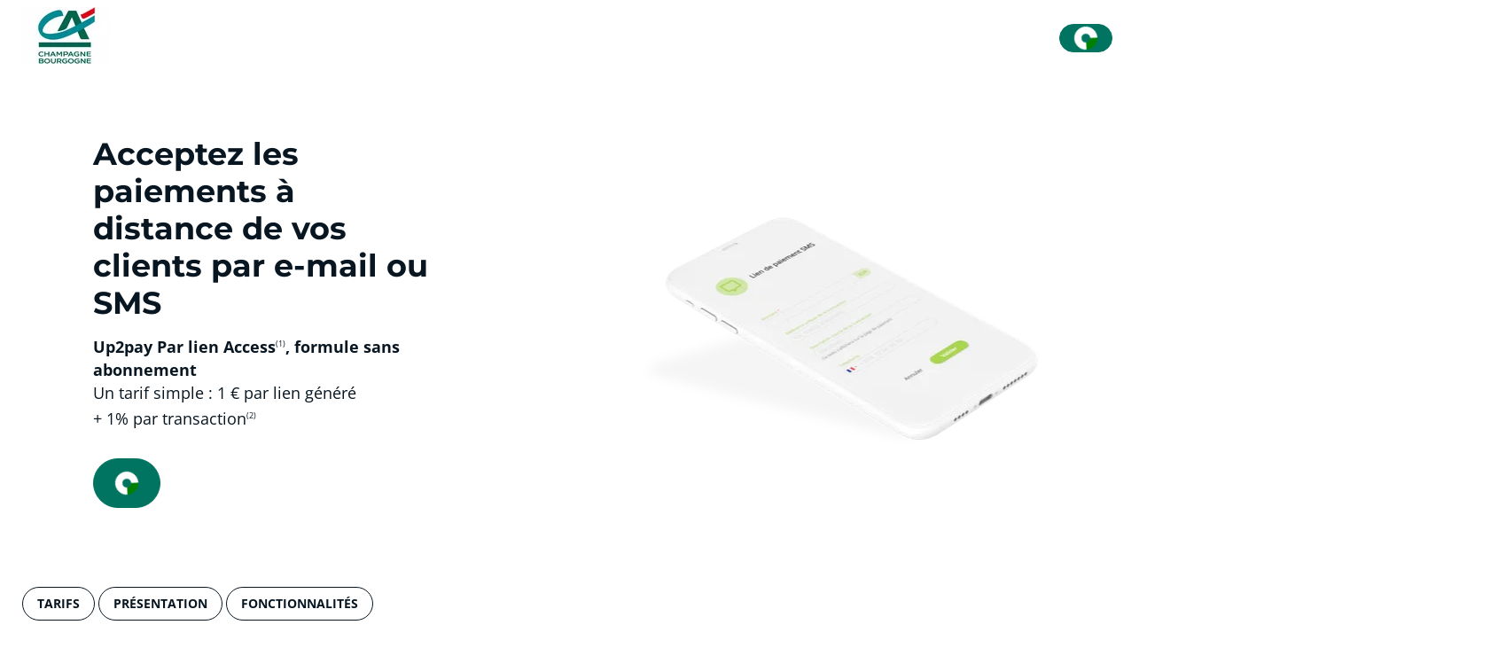

--- FILE ---
content_type: text/html;charset=utf-8
request_url: https://www.ca-moncommerce.com/credit-agricole-ca-cb/up2pay-par-lien-npc/?utm_source=credit-agricole-ca-cb&utm_medium=Zone_de_Gauche&utm_campaign=ppl_cacb&utm_content=pro
body_size: 58516
content:
<!DOCTYPE html><html  class="no-js" lang="fr"><head><meta charset="utf-8">
<meta name="viewport" content="width=device-width, initial-scale=1">
<script type="importmap">{"imports":{"#entry":"/_nuxt/KLoAokwT.js"}}</script>
<title>
        
            Paiement à distance par email et SMS - Crédit Agricole
        
        
            
                
            
        
    </title>
<style>@charset "UTF-8";@font-face{font-display:swap;font-family:Open Sans;font-style:normal;font-weight:400;src:url(/_nuxt/OpenSans-Regular.Bexam_5y.woff2) format("woff2"),url(/_nuxt/OpenSans-Regular.Bts46U07.ttf) format("truetype")}@font-face{font-display:swap;font-family:Open Sans;font-style:italic;font-weight:400;src:url(/_nuxt/OpenSans-Italic.DYzidkJj.woff2) format("woff2"),url(/_nuxt/OpenSans-Italic.DnUrxft6.ttf) format("truetype")}@font-face{font-display:swap;font-family:Open Sans;font-style:normal;font-weight:700;src:url(/_nuxt/OpenSans-Bold.htug76ah.woff2) format("woff2"),url(/_nuxt/OpenSans-Bold.vZ0I3Ldz.ttf) format("truetype")}@font-face{font-display:swap;font-family:Open Sans;font-style:normal;font-weight:800;src:url(/_nuxt/OpenSans-ExtraBold.Cc3yGjQH.woff2) format("woff2"),url(/_nuxt/OpenSans-ExtraBold.0Az13iQG.ttf) format("truetype")}@font-face{font-display:swap;font-family:Montserrat;font-style:normal;font-weight:700;src:url(/_nuxt/Montserrat-Bold.DEcR8bPr.ttf) format("opentype")}@font-face{font-display:swap;font-family:Montserrat;font-style:normal;font-weight:400;src:url(/_nuxt/Montserrat-Bold.DEcR8bPr.ttf) format("opentype")}a,abbr,acronym,address,applet,article,aside,audio,b,big,blockquote,body,canvas,caption,center,cite,code,dd,del,details,dfn,div,dl,dt,em,embed,fieldset,figcaption,figure,footer,form,h1,h2,h3,h4,h5,h6,header,hgroup,html,i,iframe,img,ins,kbd,label,legend,li,mark,menu,nav,object,ol,output,p,pre,q,ruby,s,samp,section,small,span,strike,strong,sub,summary,sup,table,tbody,td,tfoot,th,thead,time,tr,tt,u,ul,var,video{border:0;color:inherit;font-size:100%;margin:0;padding:0;vertical-align:baseline}article,aside,details,figcaption,figure,footer,header,hgroup,menu,nav,section{display:block}header.-absolute{position:absolute;width:100%}body{line-height:1}body b{font-weight:700}ol,ul{list-style:none}blockquote,q{quotes:none}blockquote:after,blockquote:before,q:after,q:before{content:"";content:none}table{border-collapse:collapse;border-spacing:0}body,html{font-family:Open Sans,sans-serif;font-size:18px;line-height:26px;word-break:break-word}@media not all and (min-width:1100px){body,html{font-size:16px;line-height:24px}}.disable-sticky-ctas .sticky-ctas{display:none!important}body{position:relative}@supports (-webkit-touch-callout:none){body{-webkit-text-size-adjust:100%}}main{margin:auto;max-width:1440px;min-height:100vh}@media not all and (min-width:1100px){main{max-width:1100px}}@media not all and (min-width:768px){main{max-width:768px}}p{margin:0}a:-moz-any-link{color:inherit;cursor:pointer;text-decoration:inherit}a:any-link{color:inherit;cursor:pointer;text-decoration:inherit}b{font-weight:700}i{font-style:italic}u{text-decoration:underline}.font-54{color:inherit;font-size:54px;line-height:54px}.font-35{color:inherit;font-size:35px;line-height:42px}.font-28{color:#081621;font-size:28px;line-height:34px}.font-22{color:inherit;font-size:22px}.font-20,.font-22{line-height:30px}.font-20{color:inherit;font-size:20px;line-height:24px}.text-pink{color:#e4007a}a.custom_hyperlink{color:#007d8f}a.custom_hyperlink:hover{text-decoration:underline}.global-title.sr-only{height:1px;margin:-1px;overflow:hidden;padding:0;position:absolute;width:1px;clip:rect(0,0,0,0);border-width:0;white-space:nowrap}.richtext-image{display:block;margin-bottom:12px;margin-top:12px}@media(max-width:1100px){.richtext-image{height:auto;max-width:100%;-o-object-fit:contain;object-fit:contain}}.richtext-image.center{margin-left:auto;margin-right:auto}.richtext-image.left{margin-right:auto}.richtext-image.right{margin-left:auto}.caps-simulator-footnote{color:inherit;font-size:50%;font-weight:400;vertical-align:super}.txt-color.green-highlight{color:#9cbd39}.txt-color.light-green-highlight{color:#00a88d}.txt-color.red-highlight{color:#ae0014}.txt-color.orange-highlight{color:#ea9249}h1,h2,h3,h4,h5{color:inherit;font-weight:700}h1,h2{font-size:35px;line-height:42px}@media not all and (min-width:1100px){h2{font-size:22px;line-height:30px}}h3{font-size:28px;line-height:34px}@media not all and (min-width:1100px){h3{font-size:24px;line-height:30px}}h4{font-size:22px;line-height:30px}@media not all and (min-width:1100px){h4{font-size:20px;line-height:26px}}.p5,h5{font-size:20px;font-weight:700;line-height:28px}@media not all and (min-width:1100px){.p5,h5{font-size:18px;line-height:26px}}.body-2{color:#081621;font-size:16px;font-weight:400;line-height:24px}.-white{background-color:#fff!important;color:#081621}.-white-2{background-color:#fff;color:#007d8f}.-grey{background-color:#f5f5f5!important;color:#081621}.-green{background-color:#007461!important}.-green,.-white-font{color:#fff}.-black-font{color:#081621}.-fill-white{fill:#fff}.-fill-grey{fill:#f5f5f5}.-fill-light-blue{fill:#f0f7f8}.-fill-dark-blue{fill:#007d8f}.--desktop{display:flex}@media only screen and (max-width:1099px){.--desktop{display:none}}.--mobile{display:none}@media only screen and (max-width:1099px){.--mobile{display:flex}.--mobile ::-webkit-scrollbar{height:12px;width:4px}.--mobile ::-webkit-scrollbar-thumb{background:#007461;-webkit-border-radius:1ex}}@media only screen and (max-width:1099px){.sticky-ctas{background-color:#fff;bottom:0;box-shadow:0 -7px 11px -11px #00000026;box-sizing:border-box;display:flex;height:73px;justify-content:center;left:0;margin:auto;max-width:1440px;opacity:0;padding:18px 25px;position:fixed;right:0;visibility:hidden;width:100%;z-index:304}}@media only screen and (max-width:1099px)and (max-width:330px){.sticky-ctas{padding:18px 20px}}@media only screen and (max-width:1099px){.sticky-ctas a{box-sizing:border-box;display:flex;font-weight:400;justify-content:center;padding:8px 16px!important;text-transform:none;width:50%}.sticky-ctas a:last-child{margin-left:16px}}@media only screen and (max-width:767px){.sticky-ctas{-webkit-backdrop-filter:blur(16px);backdrop-filter:blur(16px);border-radius:24px 24px 0 0;box-shadow:0 -2px 12px #0000000d;max-width:768px}.sticky-ctas a{font-weight:700}}@media only screen and (max-width:1099px){.-home{opacity:1;visibility:visible}.-not-home{opacity:0;visibility:hidden}}header{position:sticky;position:-webkit-sticky;top:0;z-index:300}@media only screen and (max-width:1099px){header{position:unset;top:unset;z-index:unset}}.ca-header{align-items:center;box-sizing:border-box;flex-flow:row;height:82px;justify-content:space-between;margin:auto;max-width:1440px;padding:0 25px;position:relative;transition:height .2s,width .2s,padding .2s}.ca-header,.ca-header .--mobile{background-color:#fff;width:100%}.ca-header .--mobile{height:auto;z-index:301}.ca-header .--mobile.-visible{height:100%}.ca-header.lpg{display:flex;height:auto;padding:0 25px}@media only screen and (max-width:767px){.ca-header.lpg{height:85px}}.ca-header.lpg .button,.ca-header.lpg img{transition:height .2s,width .2s,padding .2s}.ca-header.lpg .button{font-weight:600;height:32px;padding:8px 16px;text-transform:unset}@media only screen and (max-width:1099px){.ca-header.lpg{flex-direction:row}.ca-header.lpg .button{padding:7.5px 16px}.ca-header{flex-direction:column;height:auto;left:0;margin:unset;max-width:1100px;overflow:hidden;padding:24px 25px;position:fixed;right:0;top:0;z-index:302}}@media only screen and (max-width:767px){.ca-header{max-width:768px}}.ca-header-phantom{height:78px;width:100%}.ca-header input{display:none}@media only screen and (max-width:1099px){.ca-header input:checked~.ca-header-burger-container .ca-header-burger-icons-open{opacity:0;visibility:hidden}.ca-header input:checked~.ca-header-burger-container .ca-header-burger-icons-close{opacity:1;visibility:visible}.ca-header-burger-container{align-items:center;display:flex;justify-content:space-between;width:100%}.ca-header-burger-container>a{line-height:12px}.ca-header-burger-icons{align-items:center;display:flex;height:20px;justify-content:center;position:relative;transition:all .3s ease-in-out;width:25px}.ca-header-burger-icons-close,.ca-header-burger-icons-open{position:absolute;transition:all .3s ease-in-out}.ca-header-burger-icons-open{opacity:1;visibility:visible}.ca-header-burger-icons-close{opacity:0;visibility:hidden}}.ca-header-logo-container{height:35.74px;transition:height .2s,width .2s;width:200px}@media only screen and (max-width:1099px){.ca-header-logo-container{height:30.5px;width:170.7px}}.ca-header-logo-container.lpg{align-items:center;display:flex;height:85px;width:130px}@media only screen and (max-width:767px){.ca-header-logo-container.lpg{height:53px;width:82px}}.ca-header-logo{display:block;height:100%;transition:height .2s,width .2s;width:100%}.ca-header-logo-right-top{fill:#9cbd39;transition:all .3s ease-in-out}.ca-header-logo-right-bottom{fill:#009597;transition:all .3s ease-in-out}@media only screen and (max-width:1099px){.ca-header-logo{height:30px;width:171px}}.ca-header-ctas-container{align-self:center;display:block;max-width:500px}.ca-header-ctas-container a{box-sizing:border-box;font-weight:400;padding:8px 16px;text-transform:none;transition:padding .2s}.ca-header-ctas-container a:last-child{margin-left:12px;padding:8px 16px}.ca-header.anchor-banner-sticky{height:50px}@media only screen and (max-width:1099px){.ca-header.anchor-banner-sticky{padding:9px 25px}.ca-header.anchor-banner-sticky .ca-header-logo{height:21.07px;width:120.7px}}.ca-header.anchor-banner-sticky .ca-header-logo-container{height:19.76px;width:120px}@media only screen and (max-width:1099px){.ca-header.anchor-banner-sticky .ca-header-logo-container{height:30px;width:46px}}.ca-header.anchor-banner-sticky img{height:30px;width:46px}.ca-header.anchor-banner-sticky .button{height:30px;padding:10px 16px}@media only screen and (max-width:1099px){.ca-header.anchor-banner-sticky .button{padding:3.5px 16px}}.ca-header.anchor-banner-sticky .ca-header-ctas-container a{padding:4px 10px 5px}.ca-header-menu-container{box-sizing:border-box;margin:auto 0;max-width:530px;padding:0 56px 0 0}@media only screen and (max-width:1099px){.ca-header-menu-container{background-color:#fff;height:100%;inset:69px 0 73px;margin:0 auto;max-width:1440px;opacity:0;padding:0 0 125px;position:fixed;transition:all .3s ease-in-out;visibility:hidden;width:100%;z-index:302}}@media only screen and (max-width:767px){.ca-header-menu-container{max-width:768px}}.ca-header-menu-container input{display:none}.ca-header-menu-container.-visible{opacity:1;overflow:scroll;overflow-x:hidden;visibility:visible}.ca-header-menu-container.-visible~.-not-home{opacity:1;visibility:visible}.ca-header-menu-container-list{align-items:center;box-sizing:border-box;display:flex;justify-content:space-between;width:335px}@media only screen and (max-width:1099px){.ca-header-menu-container-list{align-items:flex-start;flex-direction:column;justify-content:normal;padding:20px 25px;width:100%}}.ca-header-menu-container-list-tab{border:1px solid transparent;height:28px;margin:-30px -15px;padding:30px 15px}.ca-header-menu-container-list-tab:focus>a,.ca-header-menu-container-list-tab:focus>span,.ca-header-menu-container-list-tab:hover>a,.ca-header-menu-container-list-tab:hover>span{border-bottom:2px solid #007461;color:#081621;padding-bottom:4px}@media only screen and (max-width:1099px){.ca-header-menu-container-list-tab:focus,.ca-header-menu-container-list-tab:hover{border-bottom:unset;color:inherit}.ca-header-menu-container-list-tab{border:unset;height:unset;margin:unset;padding:unset}.ca-header-menu-container-list-tab.-organisational2{margin:0 -14px;padding:14px}.ca-header-menu-container-list-tab:last-child{padding-bottom:40px}}.ca-header-menu-container-list .active>a,.ca-header-menu-container-list .active>span{border-bottom:2px solid #007461;color:#081621;padding-bottom:4px}@media only screen and (max-width:1099px){.ca-header-menu-container-list .active{border-bottom:unset;color:inherit}}.ca-header-menu-container-list .-organisational1,.ca-header-menu-container-list-tab{color:#081621;font-size:16px;font-weight:700;line-height:24px}@media only screen and (max-width:1099px){.ca-header-menu-container-list .-organisational1,.ca-header-menu-container-list-tab{font-size:20px;line-height:28px}.ca-header-menu-container-list .-organisational1:first-child,.ca-header-menu-container-list-tab:first-child{padding-left:unset}}.ca-header-menu-container-list .-organisational1 input:checked~.ca-header-sub-menu-container,.ca-header-menu-container-list-tab input:checked~.ca-header-sub-menu-container{max-height:4000px;opacity:1;visibility:visible}.ca-header-menu-container-list .-organisational1 input:checked~.ca-header-sub-menu-container>.ca-header-sub-menu-container-list,.ca-header-menu-container-list-tab input:checked~.ca-header-sub-menu-container>.ca-header-sub-menu-container-list{opacity:1;visibility:visible}@media only screen and (max-width:1099px){.ca-header-menu-container-list .-organisational1,.ca-header-menu-container-list-tab{font-size:20px;font-weight:700;letter-spacing:.5px;padding:0;position:relative}.ca-header-menu-container-list .-organisational1 label,.ca-header-menu-container-list-tab label{display:block;margin:0 -14px;padding:14px;width:100%}.ca-header-menu-container-list .-organisational1 input:checked~.section-title,.ca-header-menu-container-list .-organisational1 input:checked~.title-container .section-title,.ca-header-menu-container-list-tab input:checked~.section-title,.ca-header-menu-container-list-tab input:checked~.title-container .section-title{color:#007461}.ca-header-menu-container-list .-organisational1 input:checked~.title-container .arrow-container,.ca-header-menu-container-list-tab input:checked~.title-container .arrow-container{transform:scaleY(-1)}.ca-header-menu-container-list .-organisational1 input:checked~.title-container .arrow-container path,.ca-header-menu-container-list-tab input:checked~.title-container .arrow-container path{fill:#007461}.ca-header-menu-container-list .-organisational1 .title-container,.ca-header-menu-container-list-tab .title-container{align-items:center;display:flex}.ca-header-menu-container-list .-organisational1 .title-container .section-title,.ca-header-menu-container-list-tab .title-container .section-title{position:relative}.ca-header-menu-container-list .-organisational1 .title-container .arrow-container,.ca-header-menu-container-list-tab .title-container .arrow-container{left:8px;position:relative;top:1.5px}.ca-header-menu-container-list .-organisational1 .title-container .arrow-container path,.ca-header-menu-container-list-tab .title-container .arrow-container path{fill:#081621}.ca-header-menu-container-list .-organisational1:not(:last-child),.ca-header-menu-container-list-tab:not(:last-child){margin-right:0}}.ca-header-menu-container-list .-organisational1.-item,.ca-header-menu-container-list-tab.-item{cursor:pointer}.ca-header-menu-container-list .-organisational1.-item:focus,.ca-header-menu-container-list .-organisational1.-item:focus-visible,.ca-header-menu-container-list-tab.-item:focus,.ca-header-menu-container-list-tab.-item:focus-visible{border-color:transparent;box-shadow:none;outline-style:none}@media only screen and (max-width:1099px){.ca-header-menu-container-list .-organisational1.-item,.ca-header-menu-container-list-tab.-item{margin:0 -14px;padding:14px}}.ca-header-menu-container-list .-organisational1.-organisational1:hover>span,.ca-header-menu-container-list-tab.-organisational1:hover>span{color:#081621}@media only screen and (max-width:1099px){.ca-header-menu-container-list .-organisational1.-organisational1:hover>.ca-header-sub-menu-container,.ca-header-menu-container-list-tab.-organisational1:hover>.ca-header-sub-menu-container{position:relative}}.ca-header-sub-menu-container{background-color:#fff;border-radius:0 0 30px 30px;box-shadow:0 26px 41px #08162126;box-sizing:border-box;flex:1;height:auto;left:0;overflow:hidden;padding:40px 25px;position:absolute;top:81px;width:100%;z-index:300}@media only screen and (max-width:1099px){.ca-header-sub-menu-container{background-color:initial;border-radius:initial;box-shadow:none;height:auto;left:auto;max-height:0;opacity:0;padding:0;position:relative;text-align:initial;top:auto;visibility:hidden;z-index:auto}}.ca-header-sub-menu-container-list{display:flex;flex-wrap:wrap;justify-content:space-between}@media only screen and (max-width:1099px){.ca-header-sub-menu-container-list{display:flex;flex-direction:column;max-height:5000px;opacity:0;transition:all .3s ease-in-out;visibility:hidden}}.ca-header-sub-menu-container-list-itm{max-width:223px;width:100%}@media only screen and (max-width:1099px){.ca-header-sub-menu-container-list-itm{margin:0;max-width:unset;padding-bottom:32px;width:100%}.ca-header-sub-menu-container-list-itm:last-child{padding-bottom:0}.ca-header-sub-menu-container-list-itm:first-child{padding-top:32px}}.ca-header-sub-menu-container-list-itm .-new{color:#007461;font-size:14px;font-style:italic;font-weight:400;line-height:18px;text-transform:capitalize;word-break:normal}.ca-header-sub-menu-container-list-itm .-organisational2{color:#777;display:block;font-size:14px;font-weight:700;line-height:19px;padding-bottom:24px;text-transform:uppercase}@media only screen and (max-width:1099px){.ca-header-sub-menu-container-list-itm .-organisational2{padding-bottom:20px}}.ca-header-sub-menu-container-list-itm .-blog_category,.ca-header-sub-menu-container-list-itm .-blog_home,.ca-header-sub-menu-container-list-itm .-item{color:#081621;display:inline-table;font-size:12px;font-style:normal;font-weight:400;letter-spacing:0;line-height:18px;text-align:left;transition:all .3s ease-in-out}@media only screen and (max-width:1099px){.ca-header-sub-menu-container-list-itm .-blog_category,.ca-header-sub-menu-container-list-itm .-blog_home,.ca-header-sub-menu-container-list-itm .-item{font-size:14px;width:100%}.ca-header-sub-menu-container-list-itm .-blog_category .-item,.ca-header-sub-menu-container-list-itm .-blog_home .-item,.ca-header-sub-menu-container-list-itm .-item .-item{width:auto}}.ca-header-sub-menu-container-list-itm .-blog_category:hover,.ca-header-sub-menu-container-list-itm .-blog_home:hover,.ca-header-sub-menu-container-list-itm .-item:hover{color:#007461}@media only screen and (max-width:1099px){.ca-header-sub-menu-container-list-itm a.-item{padding-bottom:10px}.ca-header-sub-menu-container-list-itm .-blog_category .-blog_category a.-item{font-size:14px;padding-bottom:14px}}.ca-header-sub-menu-container-list-itm a.-blog_home{padding-bottom:3px!important}.ca-header-sub-menu-container-list-itm a.-blog_home:first-of-type{padding-bottom:0}.ca-header-sub-menu-container-list-itm a.-blog_category{padding-bottom:10px!important}.ca-header-sub-menu-container-list-itm a.-blog_category:first-of-type{padding-bottom:0}.ca-header-sub-menu-container-list-itm-sub-itm{padding-left:24px}.ca-header-sub-menu-container-list-itm-sub-itm.-blog_home{padding-left:0}.ca-header-sub-menu-container-list-itm-sub-itm:not(:nth-child(-n+2)){padding-top:26px}@media only screen and (max-width:1099px){.ca-header-sub-menu-container-list-itm-sub-itm:not(:nth-child(-n+2)){padding-top:26px}}.ca-header-sub-menu-container-list-itm-sub-itm .-category{color:#081621;display:block;font-size:14px;font-weight:700;line-height:18px;position:relative;text-transform:uppercase;transition:all .3s ease-in-out}.ca-header-sub-menu-container-list-itm-sub-itm .-category svg{left:-24px;position:absolute}.ca-header-sub-menu-container-list-itm-sub-itm .-category .-icon{height:18px;width:18px}.ca-header-sub-menu-container-list-itm-sub-itm .-category .-icon path{fill:#081621;transition:all .3s ease-in-out}.ca-header-sub-menu-container-list-itm-sub-itm .-category:focus,.ca-header-sub-menu-container-list-itm-sub-itm .-category:focus-visible{border-color:transparent;box-shadow:none;outline-style:none}.ca-header-sub-menu-container-list-itm-sub-itm .-category:hover{color:#007461}.ca-header-sub-menu-container-list-itm-sub-itm .-category:hover>.-icon path{fill:#007461}.ca-header-sub-menu-container-list-itm-sub-itm .-new{color:#00a88d;font-size:14px;font-style:italic;font-weight:400;line-height:18px;text-transform:capitalize;word-break:normal}.ca-header-sub-menu-container-list-itm-sub-itm ul{display:flex;flex-direction:column}.ca-header-sub-menu-container-list-itm-sub-itm ul li.-item{padding-bottom:10px}@media only screen and (max-width:1099px){.ca-header-sub-menu-container-list-itm-sub-itm ul li{padding-top:14px}.ca-header-sub-menu-container-list-itm-sub-itm ul li:first-of-type{padding-top:0}}.ca-header-sub-menu-container-list-itm-sub-itm ul li .-blog_category,.ca-header-sub-menu-container-list-itm-sub-itm ul li .-item{color:#081621;cursor:pointer;transition:all .3s ease-in-out}.ca-header-sub-menu-container-list-itm-sub-itm ul li .-blog_category:hover,.ca-header-sub-menu-container-list-itm-sub-itm ul li .-item:hover{color:#007461}.ca-header-sub-menu-container-list-itm-sub-itm ul .-blog_category{padding-top:0!important}.ca-footer{background-color:#081621;color:#fff;margin:0 auto;max-width:1440px}.ca-footer-wrapper{align-items:flex-start;box-sizing:border-box;display:flex;justify-content:space-between;margin:0;min-height:300px;padding:40px 25px;width:100%}.ca-footer-wrapper .ca-footer-container{width:100%}.ca-footer-wrapper .ca-footer-container .ca-footer-grid{display:flex;gap:40px;justify-content:space-between}.ca-footer-wrapper .ca-footer-container .ca-footer-grid .ca-footer-column-container{display:inline-block;vertical-align:top}.ca-footer-wrapper .ca-footer-container .ca-footer-grid .ca-footer-column-container .ca-footer-column-title{font-size:16px;font-weight:700;line-height:24px;margin-bottom:18px;text-transform:uppercase}.ca-footer-wrapper .ca-footer-container .ca-footer-grid .ca-footer-column-container.lpg{width:100%}.ca-footer-wrapper .ca-footer-container .ca-footer-grid .ca-footer-column-container.lpg .ca-footer-column-title{text-transform:unset}.ca-footer-wrapper .ca-footer-container .ca-footer-grid .ca-footer-column-container .ca-footer-column-link{display:block;font-size:14px;line-height:20px;margin-bottom:12px;transition:color .1s}.ca-footer-wrapper .ca-footer-container .ca-footer-grid .ca-footer-column-container .ca-footer-column-link:focus,.ca-footer-wrapper .ca-footer-container .ca-footer-grid .ca-footer-column-container .ca-footer-column-link:hover{text-decoration:underline}.ca-footer-wrapper .ca-footer-container .ca-footer-grid .ca-footer-column-container .ca-footer-column-link:last-child{margin-bottom:0}.ca-footer-wrapper.lpg{align-items:center;background-color:#081621;box-sizing:border-box;color:#fff;display:flex;margin:0 auto;max-width:1440px;min-height:unset;padding:34px 25px}@media only screen and (max-width:1099px){.ca-footer-wrapper.lpg{align-items:flex-start;flex-direction:column;gap:40px}.ca-footer .ca-footer-wrapper{flex-flow:column;max-width:1100px;width:100%}.ca-footer .ca-footer-wrapper .ca-footer-container{width:100%}.ca-footer .ca-footer-wrapper .ca-footer-container .ca-footer-grid{align-items:flex-start;display:flex;flex-flow:row wrap;justify-content:flex-start}}@media only screen and (max-width:1099px){@media not all and (min-width:1100px){.ca-footer .ca-footer-wrapper .ca-footer-container .ca-footer-grid .ca-footer-column-container{flex:1;max-width:282px;min-width:212px;width:100%}}.ca-footer .ca-footer-wrapper .ca-footer-logo{align-self:flex-end;margin-top:64px}}@media only screen and (max-width:767px){.ca-footer .ca-footer-wrapper{flex-flow:column;max-width:768px;width:100%}.ca-footer .ca-footer-wrapper .ca-footer-container{margin:unset;width:100%}.ca-footer .ca-footer-wrapper .ca-footer-container .ca-footer-grid{flex-direction:column;justify-content:space-between;margin:unset;padding-top:unset}.ca-footer .ca-footer-wrapper .ca-footer-container .ca-footer-grid .ca-footer-column-container{display:flex;flex-flow:column;max-width:340px;vertical-align:unset;width:100%}}a.footnotes-anchor{height:0;position:absolute;width:0}.ca-footer-column-container{display:inline-block;max-width:300px;vertical-align:top}@media only screen and (max-width:1099px){.ca-footer-column-container{max-width:200px;width:100%}}@media only screen and (max-width:767px){.ca-footer-column-container{display:flex;flex-flow:column;margin:auto;max-width:340px;vertical-align:unset;width:100%}}.ca-footer-column-container.lpg{font-family:Open Sans,sans-serif;max-width:unset;width:100%}.ca-footer-column-container.lpg .ca-footer-column-title{display:inline-block;font-weight:700;letter-spacing:0;line-height:22px;text-align:left;text-transform:unset}.ca-footer-column-container.lpg ul{display:flex}@media only screen and (max-width:767px){.ca-footer-column-container.lpg ul{display:block}}.ca-footer-column-container.lpg ul li{display:inline-flex;font-size:14px;font-weight:400;line-height:18px}@media only screen and (max-width:767px){.ca-footer-column-container.lpg ul li{display:block}}.ca-footer-column-container.lpg .icon{margin:0 24px;vertical-align:middle}@media only screen and (max-width:767px){.ca-footer-column-container.lpg .icon{display:none}}.ca-footer-column-title{font-size:16px;font-weight:700;line-height:22px;margin-bottom:18px;text-transform:uppercase}.ca-footer-column-link{display:block;font-size:14px;line-height:18px;transition:color .1s}.ca-footer-column-link.lpg{display:inline-block}.ca-footer-column-link:last-child{margin-bottom:0}.ca-text-image-container-header{color:#081621;display:flex;flex-flow:row;font-family:Open Sans,sans-serif;font-weight:400;justify-content:center;min-height:460px;width:100%}.ca-text-image-container-header.no-header{margin:105px 48px;max-width:-webkit-fill-available}.ca-text-image-container-header.-right{flex-direction:row-reverse}@media only screen and (max-width:767px){.ca-text-image-container-header.-right{flex-direction:unset}.ca-text-image-container-header{flex-flow:column;flex-direction:column-reverse;height:auto;overflow:hidden}.ca-text-image-container-header.-right{flex-direction:column-reverse}}.ca-text-image-container-header.-header .image-container{background-position:50%;background-repeat:no-repeat;background-size:cover;width:100%!important}@media only screen and (max-width:767px){.ca-text-image-container-header.-header{height:unset}}.ca-text-image-container-header .ca-text-image-media-container{align-items:stretch;display:flex;height:460px;justify-content:center;overflow:hidden;position:relative;width:50%}@media only screen and (max-width:767px){.ca-text-image-container-header .ca-text-image-media-container{flex:initial;max-width:none;width:100%}}.ca-text-image-container-header .ca-text-image-media-container.-bottom{opacity:0;transform:translateY(100%)}@media only screen and (max-width:767px){.ca-text-image-container-header .ca-text-image-media-container.-bottom{transition-delay:.5s!important}}.ca-text-image-container-header .ca-text-image-media-container.picture{border-radius:10px;display:flex;height:364px;justify-content:flex-end;margin-bottom:48px;margin-left:135px;margin-top:48px;width:525px}.ca-text-image-container-header .ca-text-image-media-container.picture picture{position:absolute;transform:translate(-50%,-50%)}.ca-text-image-container-header .ca-text-image-media-container.picture picture img{display:block}@media only screen and (max-width:1099px){.ca-text-image-container-header .ca-text-image-media-container.picture{margin-left:105px}}@media only screen and (max-width:767px){.ca-text-image-container-header .ca-text-image-media-container.picture{margin-left:25px}}.ca-text-image-container-header .ca-text-image-media-container picture{left:50%;position:absolute;top:50%;transform:translate(-50%,-50%)}.ca-text-image-container-header .ca-text-image-media-container picture img{display:block}@media only screen and (max-width:1099px){.ca-text-image-container-header .ca-text-image-media-container.filled{align-items:center}}.ca-text-image-container-header .ca-text-image-media-container .ca-text-image-left-container-picture{align-items:stretch;display:flex;flex:0 0 50%;justify-content:center;max-width:50%;overflow:hidden;position:relative}.ca-text-image-container-header .ca-text-image-media-container .ca-text-image-left-container-picture picture{border-radius:10px;height:364px;width:525px}.ca-text-image-container-header .ca-text-image-media-container .ca-text-image-left-container-picture picture img{display:block}@media only screen and (max-width:1099px){.ca-text-image-container-header .ca-text-image-media-container .ca-text-image-left-container-picture.filled{align-items:center}}@media only screen and (max-width:767px){.ca-text-image-container-header .ca-text-image-media-container .ca-text-image-left-container-picture{flex:initial;height:358px;max-width:none;width:100%}}.ca-text-image-container-header .ca-text-image-text-container{align-items:flex-start;display:flex;flex:1 1 0px;flex-direction:column;justify-content:center;margin:68px 105px 68px 75px}.ca-text-image-container-header .ca-text-image-text-container.-right{align-items:flex-end;margin-left:105px;margin-right:75px;max-width:555px}@media only screen and (max-width:1099px){.ca-text-image-container-header .ca-text-image-text-container.-right{margin:56px 25px;max-width:calc(50% - 50px);padding:unset}}@media only screen and (max-width:767px){.ca-text-image-container-header .ca-text-image-text-container.-right{align-items:flex-start;flex-direction:column;margin:56px 0;max-width:unset;padding:0 25px;width:100%}}@media only screen and (max-width:1099px){.ca-text-image-container-header .ca-text-image-text-container{margin:56px 25px;max-width:calc(50% - 50px);padding:unset}}@media only screen and (max-width:767px){.ca-text-image-container-header .ca-text-image-text-container{align-items:flex-start;flex-direction:column;margin:56px 0;max-width:unset;padding:0 25px}}.ca-text-image-container-header .ca-text-image-text-container .styling-container{align-items:flex-start;display:flex;flex-direction:column;width:100%}.ca-text-image-container-header .ca-text-image-text-container .styling-container .title{font-family:Montserrat,sans-serif;font-size:35px;font-style:normal;font-weight:700;line-height:42px}.ca-text-image-container-header .ca-text-image-text-container .styling-container .text{align-self:stretch;font-family:Open Sans,sans-serif;font-size:18px;font-style:normal;line-height:26px}.ca-text-image-container-header .ca-text-image-text-container .styling-container .text.not-only{margin-top:12px}.ca-text-image-container-header .ca-text-image-text-container .styling-container .text a:not(.footnotes-link){color:#007461;font-weight:700;text-decoration:underline}.ca-text-image-container-header .ca-text-image-text-container .styling-container .text a:not(.footnotes-link):hover{color:#004237;text-decoration:underline}.ca-text-image-container-header .ca-text-image-text-container .styling-container .text br{display:block;margin-top:8px}.ca-text-image-container-header .ca-text-image-text-container .styling-container .highlight{display:flex;margin-top:32px}.ca-text-image-container-header .ca-text-image-text-container .styling-container .highlight p{font-size:18px;font-weight:700;letter-spacing:0;line-height:26px}@media only screen and (max-width:767px){.ca-text-image-container-header .ca-text-image-text-container .styling-container .highlight p{font-size:18px;line-height:19px}}.ca-text-image-container-header .ca-text-image-text-container .styling-container .highlight svg{height:28px;margin-right:8px;vertical-align:bottom;width:28px}.ca-text-image-container-header .ca-text-image-text-container .styling-container .cta.not-only{margin-top:32px}.bullet-points ul,.ca-cta-text-container-text ul,.ca-text-image-container-header .ca-text-image-text-container .styling-container .text ul,.ca-text-image-right-container-text ul{list-style:initial;padding:16px 0 16px 35px;text-align:left}.bullet-points ul li,.ca-cta-text-container-text ul li,.ca-text-image-container-header .ca-text-image-text-container .styling-container .text ul li,.ca-text-image-right-container-text ul li{padding:4px 0 4px 20px;position:relative}.bullet-points ul li:first-child,.ca-cta-text-container-text ul li:first-child,.ca-text-image-container-header .ca-text-image-text-container .styling-container .text ul li:first-child,.ca-text-image-right-container-text ul li:first-child{margin-top:-4px}.bullet-points ul li:last-child,.ca-cta-text-container-text ul li:last-child,.ca-text-image-container-header .ca-text-image-text-container .styling-container .text ul li:last-child,.ca-text-image-right-container-text ul li:last-child{margin-bottom:-4px}.bullet-points-checkmark ul,.ca-e-commerce-paiement-simulator .form-container .recommendation .swiper-slide-bottom-hidden-content ul{list-style:initial;padding:16px 0 16px 39px;text-align:left}.bullet-points-checkmark ul li,.ca-e-commerce-paiement-simulator .form-container .recommendation .swiper-slide-bottom-hidden-content ul li{list-style:url("data:image/svg+xml;charset=utf-8,%3Csvg xmlns='http://www.w3.org/2000/svg' width='14' height='11' fill='none' viewBox='0 0 14 11'%3E%3Cpath fill='%23202123' d='M4.45 8.42 1.13 5.103 0 6.224l4.45 4.45L14 1.121 12.878 0z'/%3E%3C/svg%3E");padding:4px 0 4px 12px;position:relative}@supports (-webkit-touch-callout:none){.bullet-points-checkmark ul li,.ca-e-commerce-paiement-simulator .form-container .recommendation .swiper-slide-bottom-hidden-content ul li{list-style:url("data:image/svg+xml;charset=utf-8,%3Csvg xmlns='http://www.w3.org/2000/svg' width='14' height='11' fill='none' viewBox='0 0 14 11'%3E%3Cpath fill='%23202123' d='M4.45 8.42 1.13 5.103 0 6.224l4.45 4.45L14 1.121 12.878 0z'/%3E%3C/svg%3E")}}.bullet-points-checkmark ul li:first-child,.ca-e-commerce-paiement-simulator .form-container .recommendation .swiper-slide-bottom-hidden-content ul li:first-child{margin-top:-4px}.bullet-points-checkmark ul li:last-child,.ca-e-commerce-paiement-simulator .form-container .recommendation .swiper-slide-bottom-hidden-content ul li:last-child{margin-bottom:-4px}.ca-text-image-container{align-items:center;box-sizing:border-box;display:flex;min-height:460px;width:100%}.ca-text-image-container .media-container{background-position:50%;background-repeat:no-repeat;background-size:cover;border-radius:10px;height:364px;max-width:525px;width:100%}@media only screen and (max-width:1099px){.ca-text-image-container{padding:0 25px}}@media only screen and (max-width:767px){.ca-text-image-container{padding:0}}.ca-text-image-container .video{max-height:460px;max-width:720px}.ca-text-image-container.-header{min-height:460px}.ca-text-image-container.-header .image-container{background-position:50%;background-repeat:no-repeat;background-size:cover;width:100%!important}@media only screen and (max-width:767px){.ca-text-image-container.-header .image-container{min-height:358px}}.ca-text-image-container.-right{flex-direction:row-reverse}.ca-text-image-container.-right .ca-text-image-left-container{justify-content:flex-start}@media only screen and (max-width:767px){.ca-text-image-container.-right{flex-direction:unset}.ca-text-image-container.-right .ca-text-image-left-container{justify-content:center;padding:25px 0}}.ca-text-image-container.-lpg{overflow:hidden}@media only screen and (max-width:1099px){.ca-text-image-container.-lpg{justify-content:center;min-height:460px}.ca-text-image-container.-lpg .ca-text-image-left-container{min-height:420px;overflow:unset}.ca-text-image-container.-lpg .-right .ca-text-image-right-container{padding-left:25px;padding-right:15px}.ca-text-image-container.-lpg .ca-text-image-right-container{padding-left:15px;padding-right:25px}}@media only screen and (max-width:767px){.ca-text-image-container.-lpg .ca-text-image-left-container,.ca-text-image-container.-lpg .ca-text-image-right-container{padding-top:20px!important}.ca-text-image-container.-lpg .ca-text-image-right-container{padding-left:25px;padding-right:25px}}.ca-text-image-container.-lpg .animated-content{display:flex;width:100%}@media only screen and (max-width:767px){.ca-text-image-container.-lpg .animated-content{flex-direction:column!important}}.ca-text-image-container.-lpg .animated-content-grid{margin:-6px}.ca-text-image-container.-lpg .animated-content-cell{padding:6px}.ca-text-image-container.-lpg .animated-content .blue-dash{background-color:#007d8f;height:4px;min-height:4px;width:44px}.ca-text-image-container.-lpg .animated-content.-right{flex-direction:row-reverse}@media only screen and (max-width:767px){.ca-text-image-container.-lpg .animated-content.-right{flex-direction:unset}}.ca-text-image-container.-lpg .animated-content.-from-right{opacity:0;transform:translate(40%,50%)}@media only screen and (max-width:767px){.ca-text-image-container.-lpg .animated-content.-from-right{transform:translate(100%)}}.ca-text-image-container.-lpg .animated-content.-from-left{opacity:0;transform:translate(-40%,50%)}@media only screen and (max-width:767px){.ca-text-image-container.-lpg .animated-content.-from-left{transform:translate(-100%)}}.ca-text-image-container.-lpg .animated-content.-come-back,.ca-text-image-container.-lpg .animated-content.-come-back .ca-text-image-left-container,.ca-text-image-container.-lpg .animated-content.-come-back .ca-text-image-right-container{opacity:1;transform:translate(0);transition:.6s ease-out}@media only screen and (max-width:767px){.ca-text-image-container.-lpg .animated-content.-come-back .ca-text-image-left-container.-desktop,.ca-text-image-container.-lpg .animated-content.-come-back .ca-text-image-right-container.-desktop{display:none}}.ca-text-image-container.-lpg .animated-content.-come-back .ca-text-image-left-container.-mobile,.ca-text-image-container.-lpg .animated-content.-come-back .ca-text-image-right-container.-mobile{display:none}@media only screen and (max-width:767px){.ca-text-image-container.-lpg .animated-content.-come-back .ca-text-image-left-container.-mobile,.ca-text-image-container.-lpg .animated-content.-come-back .ca-text-image-right-container.-mobile{display:flex}.ca-text-image-container{flex-flow:column;flex-direction:column;height:auto;overflow:hidden}.ca-text-image-container.-right{flex-direction:column}}.ca-text-image-right-container .animation-content-container{margin:0 auto;max-width:480px!important;width:100%}.ca-text-image-right-container.-bottom{opacity:0;transform:translateY(100%)}@media only screen and (max-width:767px){.ca-text-image-right-container.-bottom{transition-delay:.5s!important}}.ca-text-image-left-container{border-radius:10px}.ca-text-image-left-container.-bottom-delayed{opacity:0;transform:translateY(100%);transition-delay:.5s!important}@media only screen and (max-width:767px){.ca-text-image-left-container.-bottom-delayed{transition-delay:unset!important}}.ca-text-image-text-container{margin:0;padding:0 0 0 75px;width:450px}.ca-text-image-text-container.-right{padding:0 75px 0 0}@media only screen and (max-width:767px){.ca-text-image-text-container.-right{margin:40px 0;padding:0 25px}}@media only screen and (max-width:1099px){.ca-text-image-text-container{padding:0 25px;width:auto}}@media only screen and (max-width:767px){.ca-text-image-text-container{box-sizing:border-box;margin:40px 0;padding:0 25px;width:100%}}.ca-text-image-text-container .title{font-family:Montserrat,sans-serif;font-size:28px;font-weight:700;line-height:34px}.ca-text-image-text-container .text{font-size:18px;font-weight:400;line-height:26px;margin-top:12px}.ca-text-image-text-container .text ul{list-style:unset;list-style-position:inside;padding-left:24px;padding-top:8px}.ca-text-image-text-container .text ul li{margin-bottom:8px}.ca-text-image-text-container .text a:not(.footnotes-link){color:#007461;font-weight:700;text-decoration:underline}.ca-text-image-text-container .text a:not(.footnotes-link):hover{color:#004237;text-decoration:underline}.ca-text-image-text-container .cta{margin-top:32px}.ca-text-image-left-container{align-items:stretch;display:flex;flex:0 0 50%;justify-content:center;max-width:50%;position:relative}@media only screen and (max-width:1099px){.ca-text-image-left-container.filled{align-items:center}}@media only screen and (max-width:767px){.ca-text-image-left-container{flex:initial;height:364px;justify-content:center;max-width:none;width:100%}}.ca-text-image-right-container{box-sizing:border-box;display:flex;flex:0 0 50%;flex-flow:column;justify-content:center;max-width:50%;min-height:100%;overflow:hidden;padding:60px 20px;word-break:break-word}.ca-text-image-right-container-highlight,.ca-text-image-right-container-keyword,.ca-text-image-right-container-text,.ca-text-image-right-container-title{margin:0 auto;max-width:480px;width:100%}@media only screen and (max-width:767px){.ca-text-image-right-container-highlight,.ca-text-image-right-container-keyword,.ca-text-image-right-container-text,.ca-text-image-right-container-title{margin:0;width:auto}}.ca-text-image-right-container-keyword{font-size:18px;font-weight:400;letter-spacing:0;line-height:26px}.ca-text-image-right-container-title{font-size:35px;line-height:42px}.ca-text-image-right-container-title.-left-aligned{text-align:left}@media only screen and (max-width:767px){.ca-text-image-right-container-title{font-size:28px;line-height:34px}}.ca-text-image-right-container-title p:first-child{margin-top:-7px}@media only screen and (max-width:767px){.ca-text-image-right-container-title p:first-child{margin-top:-6px}}.ca-text-image-right-container-text{font-size:18px;line-height:26px}.ca-text-image-right-container-text a:not(.footnotes-link){text-decoration:underline!important}@media only screen and (max-width:767px){.ca-text-image-right-container-text{font-size:16px;line-height:24px}}.ca-text-image-right-container-text.not-only{margin-top:12px}.ca-text-image-right-container-highlight{display:flex;margin-top:32px}@media only screen and (max-width:767px){.ca-text-image-right-container-highlight{align-items:center}}.ca-text-image-right-container-highlight svg{margin-right:8px;vertical-align:bottom}.ca-text-image-right-container-highlight p{font-size:18px;font-style:normal;font-weight:700;letter-spacing:0;line-height:26px}@media only screen and (max-width:767px){.ca-text-image-right-container-highlight p{font-size:14px;line-height:19px}}.ca-text-image-right-container-cta{margin:0 auto;max-width:480px;width:100%}.ca-text-image-right-container-cta.not-only{margin-top:32px}@media only screen and (max-width:767px){.ca-text-image-right-container-cta{max-width:none}}@media only screen and (max-width:1099px){.ca-text-image-right-container{padding:25px}}@media only screen and (max-width:767px){.ca-text-image-right-container{flex:initial;max-width:none;overflow:visible;padding:40px 25px;width:100%}}.ca-advantages.white{background-color:#fff;color:#081621}.ca-advantages.grey{background-color:#f5f5f5;color:#081621}.ca-advantages .ca-advantages-container{display:flex;flex-direction:column;justify-content:center;max-width:1049px}.ca-advantages .ca-advantages-container .ca-advantages-container-text{margin-bottom:60px;max-width:776px}.ca-advantages .ca-advantages-container .ca-advantages-container-text .small-margin-bottom{margin-bottom:16px}.ca-advantages .ca-advantages-container .ca-advantages-container-text .title{font-family:Montserrat,sans-serif;font-size:28px;font-weight:700;line-height:34px}.ca-advantages .ca-advantages-container .ca-advantages-container-text .text{font-size:16px}.ca-advantages .ca-advantages-container .ca-advantages-container-text .text a:not(.footnotes-link){text-decoration:underline!important}@media(min-width:1100px){.ca-advantages .ca-advantages-container{margin:0 auto;padding:80px 0}}@media not all and (min-width:1100px){.ca-advantages .ca-advantages-container{padding:80px 25px}}@media not all and (min-width:768px){.ca-advantages .ca-advantages-container{padding:60px 25px}}.ca-cta-text-container{box-sizing:border-box;display:flex;flex-direction:column;margin:0 auto;max-width:870px;min-height:248px;padding:60px 0;text-align:center;width:100%;word-break:break-word}@media only screen and (max-width:1099px){.ca-cta-text-container{height:auto;padding:60px 25px}}.ca-cta-text-container.-small-height{justify-content:center;min-height:182px}@media only screen and (max-width:767px){.ca-cta-text-container.-small-height{min-height:142px}}.ca-cta-text-container-title{font-family:Montserrat,sans-serif;font-size:35px;font-style:normal;font-weight:700;line-height:42px}.ca-cta-text-container-text{font-size:18px;padding-top:36px}.ca-cta-text-container-text a:not(.footnotes-link){color:#007461;font-weight:700;text-decoration:underline}.ca-cta-text-container-text a:not(.footnotes-link):hover{color:#004237;text-decoration:underline}.ca-cta-text-container-text.not-only{padding-top:12px}@media only screen and (max-width:767px){.ca-cta-text-container-text{padding-top:0}}.ca-cta-text-container-cta{margin:0 auto;max-width:480px;width:100%}.ca-cta-text-container-cta.not-only{margin-top:32px}@media only screen and (max-width:767px){.ca-cta-text-container-cta{max-width:none}}.-green a:not(.footnotes-link):not(.button){color:#fff}.-green a:not(.footnotes-link):not(.button):hover{color:#ffffff80}.ca-faq{color:#081621;padding:80px 0}.ca-faq :focus{outline:none}.ca-faq-container{box-sizing:border-box;margin:0 auto;max-width:1050px}@media only screen and (max-width:1099px){.ca-faq-container{padding:0 25px}}.ca-blog-item-page-left-part .ca-faq-container{padding:0}.ca-faq-title{font-family:Montserrat,sans-serif;font-size:28px;font-weight:700;line-height:34px;margin-bottom:12px}@media only screen and (max-width:767px){.ca-faq-title{font-size:28px;line-height:34px}}.ca-faq-cat-grid{margin:-21px}.ca-faq-title+.ca-faq-cat-grid{margin-top:20px}.ca-faq-cat-cell{box-sizing:border-box;padding:21px}.ca-faq-sc-title{font-size:18px;line-height:26px}.ca-faq-sc-grid{display:flex;flex-direction:column;gap:16px;width:100%}.ca-faq-sc-title+.ca-faq-sc-grid{margin-top:24px}.ca-faq-cta{margin-top:30px}.ca-faq-cta .button{margin-bottom:0}.ca-faq-q{position:relative}.ca-faq-q-question>button{background-color:#f5f5f5;border:none;color:#081621;cursor:pointer;display:flex;font-family:Open Sans,sans-serif;font-size:16px;font-weight:700;line-height:24px;padding:16px 24px;text-align:left;width:100%}.ca-faq-q-question-text{flex:1 1 100%}.ca-faq-q-question-chevron{flex:0 0 auto;margin-left:10px}.ca-faq-q-question-chevron>svg{transform:rotate(180deg);transition:transform .3s ease;vertical-align:middle}.-open .ca-faq-q-question-chevron>svg{transform:rotate(0)}.ca-faq-q-answer{background-color:#f5f5f5;font-size:16px;line-height:24px;max-height:0;overflow:hidden;padding:0 24px 16px}.ca-faq-q-answer a:not(.footnotes-link){color:#007461;font-size:16px;font-style:normal;font-weight:700;letter-spacing:0;line-height:24px;text-align:left}.ca-faq-q-answer a:not(.footnotes-link):hover{text-decoration:underline;transition:all .3s ease-in-out}.ca-faq-q-answer a.footnotes-link{text-indent:0}.ca-faq-q-answer ol,.ca-faq-q-answer ul{margin-bottom:16px;padding-left:24px}.ca-faq-q-answer ol li,.ca-faq-q-answer ul li{margin-bottom:10px}.ca-faq-q-answer ol{list-style:none;padding-left:55px;text-indent:-58px}.ca-faq-q-answer ol li{counter-increment:section}.ca-faq-q-answer ol li:before{color:#081621;content:counter(section) ".";font-weight:700;padding:0 22px}.ca-faq-q-answer ul{list-style:none;padding:0 0 0 55px;position:relative;text-indent:-55px}.ca-faq-q-answer ul li::marker{display:none}.ca-faq-q-answer ul li:before{color:#081621;content:"•";font-size:18px;padding:0 24px}.ca-faq-q-answer ul ul{padding-left:33px;text-indent:-11px}@media only screen and (max-width:1099px){.ca-faq-q-answer ul ul{padding-left:11px}}.ca-faq-q-answer ul ul li:before{color:#777;content:"- ";padding:0}.ca-faq-q-answer ul ul ul{padding-left:50px;text-indent:-10px}@media only screen and (max-width:1099px){.ca-faq-q-answer ul ul ul{padding-left:20px}}.ca-faq-q-answer ul ul ul li:before{content:"· "}.-loaded .ca-faq-q-answer{max-height:none;overflow:initial;padding-bottom:30px}.ca-faq-q-button{margin-top:24px}.ca-accordion{color:#081621}.ca-accordion :focus{outline:none}.ca-accordion-container{box-sizing:content-box;margin:0 auto;max-width:1050px;padding:60px 25px 80px}.ca-accordion-title{font-family:Montserrat,sans-serif;font-size:35px;font-weight:700;line-height:42px}.ca-accordion-subtitle{font-size:16px;line-height:24px;margin-top:12px}.ca-accordion-grid{display:flex;flex-direction:column;gap:16px;margin:-12px 0;width:100%}.ca-accordion-grid.-with-above{padding-top:42px}.ca-accordion-q{background-color:#fff;border-radius:10px;box-shadow:2px 2px 5px #00000026;padding:16px 24px;position:relative}.ca-accordion-q-question-icon{margin-right:16px}.ca-accordion-q-question-icon svg{max-height:24px;max-width:24px}.ca-accordion-q-question>button{background:none;border:none;color:#081621;cursor:pointer;display:flex;font-family:Open Sans,sans-serif;font-size:18px;font-weight:700;line-height:26px;padding:0;text-align:left;width:100%}.ca-accordion-q-question-text{flex:1 1 100%}.ca-accordion-q-question-title{font-size:18px;letter-spacing:0;line-height:26px}.ca-accordion-q-question-title.-mb-15{margin-bottom:15px}.ca-accordion-q-question-subtitle{font-size:16px;letter-spacing:0;line-height:24px}.ca-accordion-q-question-chevron{flex:0 0 auto;margin-left:10px}.ca-accordion-q-question-chevron>svg{transform:rotate(180deg);transition:transform .3s ease;vertical-align:middle}.-open .ca-accordion-q-question-chevron>svg{transform:rotate(0)}.ca-accordion-q-answer{font-size:16px;line-height:24px;max-height:0;overflow:hidden;padding-top:16px}.ca-accordion-q-answer:before{background-color:#081621;content:"";display:block;height:1px;margin-bottom:32px;width:100%}.ca-accordion-q-answer a:not(.footnotes-link){color:#007461;font-size:16px;font-style:normal;font-weight:700;letter-spacing:0;line-height:24px;text-align:left}.ca-accordion-q-answer a:not(.footnotes-link):hover{text-decoration:underline;transition:all .3s ease-in-out}.ca-accordion-q-answer a.footnotes-link{text-indent:0}.ca-accordion-q-answer ol,.ca-accordion-q-answer ul{margin-bottom:16px;padding-left:24px}.ca-accordion-q-answer ol li,.ca-accordion-q-answer ul li{margin-bottom:10px}.ca-accordion-q-answer ol{list-style:none;padding-left:55px;text-indent:-58px}.ca-accordion-q-answer ol li{counter-increment:section}.ca-accordion-q-answer ol li:before{color:#081621;content:counter(section) ".";font-weight:700;padding:0 22px}.ca-accordion-q-answer ul{list-style:none;padding:0 0 0 55px;position:relative;text-indent:-55px}.ca-accordion-q-answer ul li::marker{display:none}.ca-accordion-q-answer ul li:before{color:#081621;content:"•";font-size:18px;padding:0 24px}.ca-accordion-q-answer ul ul{padding-left:33px;text-indent:-11px}@media only screen and (max-width:1099px){.ca-accordion-q-answer ul ul{padding-left:11px}}.ca-accordion-q-answer ul ul li:before{color:#777;content:"- ";padding:0}.ca-accordion-q-answer ul ul ul{padding-left:50px;text-indent:-10px}@media only screen and (max-width:1099px){.ca-accordion-q-answer ul ul ul{padding-left:20px}}.ca-accordion-q-answer ul ul ul li:before{content:"· "}.-loaded .ca-accordion-q-answer{max-height:none;overflow:initial}.ca-customer-reviews-container{margin:0 auto;max-width:1050px;padding:60px 0}@media only screen and (max-width:1099px){.ca-customer-reviews-container{padding:60px 25px}}.ca-customer-reviews-container-content{margin-top:8px}.ca-customer-reviews-container-content h2{font-family:Montserrat,sans-serif;font-size:35px;font-weight:700;letter-spacing:0;line-height:42px}.ca-customer-reviews-container-content span{font-size:16px;font-weight:400;letter-spacing:0;line-height:24px}.ca-customer-reviews-container-content.-grid{margin:-6px;text-align:center}.ca-customer-reviews-container-content .-cell{display:flex;justify-content:center}.ca-customer-reviews-container-elements{display:flex;flex-wrap:wrap;justify-content:center;margin-top:62px}@media only screen and (max-width:767px){.ca-customer-reviews-container-elements{align-items:center;flex-direction:column}}.ca-customer-reviews-container-elements.-grid{margin:-24px}@media only screen and (max-width:767px){.ca-customer-reviews-container-elements.-grid{margin:-28px}}.ca-customer-reviews-container-elements .ca-customer-reviews-element-container{padding:27px;text-align:center}@media only screen and (max-width:1099px){.ca-customer-reviews-container-elements .ca-customer-reviews-element-container{padding:40px 27px}}@media only screen and (max-width:767px){.ca-customer-reviews-container-elements .ca-customer-reviews-element-container{padding:27px}}.ca-customer-reviews-container-elements .ca-customer-reviews-element-container picture{display:flex;width:-moz-fit-content;width:fit-content}.ca-customer-reviews-container-elements .ca-customer-reviews-element-container-grid{margin:-3px;width:220px}.ca-customer-reviews-container-elements .ca-customer-reviews-element-container-grid.-trustpilot{color:#005128}.ca-customer-reviews-container-elements .ca-customer-reviews-element-container-grid.-google,.ca-customer-reviews-container-elements .ca-customer-reviews-element-container-grid.-googleplay{color:#e06939}.ca-customer-reviews-container-elements .ca-customer-reviews-element-container-grid.-appstore{color:#595959}.ca-customer-reviews-container-elements .ca-customer-reviews-element-container-grid.-skeepers{color:#df1668}.ca-customer-reviews-container-elements .ca-customer-reviews-element-container-cell{display:flex;justify-content:center;padding:3px}.ca-customer-reviews-container-elements .ca-customer-reviews-element-container-cell.-svg{display:flex;justify-content:center}.ca-customer-reviews-container-elements .ca-customer-reviews-element-container-cell.-svg svg{height:48px}.ca-customer-reviews-container-elements .ca-customer-reviews-element-container-cell.-rating,.ca-customer-reviews-container-elements .ca-customer-reviews-element-container-cell.-total{font-weight:400;letter-spacing:0}.ca-customer-reviews-container-elements .ca-customer-reviews-element-container-cell.-total{font-size:14px;line-height:19px}.ca-customer-reviews-container-elements .ca-customer-reviews-element-container-cell.-rating{font-size:18px;line-height:25px}.ca-downloads-container{margin:0 0 0 105px;max-width:690px;padding:40px 0}@media only screen and (max-width:1099px){.ca-downloads-container{margin:0 0 0 25px}}@media only screen and (max-width:767px){.ca-downloads-container{box-sizing:border-box;margin:0;padding:40px 25px;width:100%}}.ca-downloads-title{font-family:Montserrat,sans-serif;font-size:22px;font-weight:700;line-height:30px;margin-bottom:12px;margin-right:auto;max-width:690px;text-transform:uppercase}@media only screen and (max-width:767px){.ca-downloads-title{margin-bottom:4px}}.ca-downloads-grid{margin-right:auto;max-width:690px}.ca-downloads-cell{box-sizing:border-box;padding:12px 0}@media only screen and (max-width:767px){.ca-downloads-cell{padding:20px 0}}.ca-downloads-item{align-items:center;display:flex;margin:-7px}@media only screen and (max-width:767px){.ca-downloads-item{align-items:flex-start;flex-direction:column}}.ca-downloads-button,.ca-downloads-label{margin:8px}.ca-downloads-label{align-self:flex-start;color:#777;font-size:16px;line-height:24px;width:100%}@media only screen and (max-width:767px){.ca-downloads-label{align-self:normal}}.ca-downloads-button{align-self:flex-end;display:flex;flex:0 0 auto;font-size:14px;font-weight:700;line-height:19px;text-transform:uppercase;width:auto}@media only screen and (max-width:767px){.ca-downloads-button{align-self:normal}}.ca-downloads-button>svg{margin-right:8px;position:relative}.ca-mcards .ca-mcards-container{padding:60px 0}.ca-mcards.ca-price-cards .ca-mcards-swiper-carousel{width:100%}.ca-mcards.ca-price-cards .ca-mcards-swiper-carousel .carousel__pagination-button{padding:4px 6px}.ca-mcards.ca-price-cards .ca-mcards-swiper-carousel .carousel__pagination-button:after{background-color:#ccc;border-radius:4px;height:8px;width:8px}.ca-mcards.ca-price-cards .ca-mcards-swiper-carousel .carousel__pagination-button--active:after{background-color:#081621}.ca-mcards.ca-price-cards .ca-mcards-desktop-layout{align-items:stretch;display:flex;flex-direction:row;flex-wrap:wrap;justify-content:center;margin:-15px}.ca-mcard{align-items:stretch;background:#fff;border-radius:30px;box-shadow:2px 2px 7px #00000026;box-sizing:border-box;display:flex;flex-direction:row;padding:28px;transition:box-shadow .3s ease;width:100%}.ca-mcard:hover{box-shadow:0 26px 41px #00000026}@media only screen and (max-width:1099px){.ca-mcard:hover{box-shadow:2px 2px 7px #00000026}}.ca-mcard.-no-padding{padding:0}.ca-mcard-sub-inside{margin:-10px}.ca-mcard-inside{display:flex;flex-direction:column;margin:-10px;width:calc(100% + 20px)}.ca-mcard-inside.-no-margin{margin:0}.ca-mcard-inside .old-handling-padding{padding:10px 28px}.ca-mcard-inside .old-handling-padding:first-child{padding:18px 28px 10px}.ca-mcard-inside .old-handling-padding:last-child{padding:10px 28px 18px}.ca-mcard-inside .-spacer{flex:1 1 100%}.ca-mcard-item{flex:0 0 auto;padding:0 10px 10px 0}.ca-mcard-item.-icon{height:42px;position:relative;width:42px}.ca-mcard-item.-icon>svg{left:50%;position:absolute;top:50%;transform:translate(-50%,-50%) scale(1.3125)}.ca-mcard-item.-logo{height:52px;position:relative;width:140px}.ca-mcard-item.-cta{padding-top:20px}.ca-mcard-item.-image{align-items:center}@media only screen and (max-width:1099px){.ca-mcard-item.-no-mobile{display:none}}.ca-mcard-spacer{flex:1 1 100%}.ca-mcard-logo-el>img{left:10px;position:absolute;top:10px}.ca-mcard-separator{background:#007461;height:4px;width:44px}@media only screen and (max-width:767px){.ca-mcard-separator.-no-mobile{display:none}}.ca-mcard-title{font-size:19px;text-transform:uppercase}.ca-mcard-image{height:120px;position:relative}.ca-mcard-image-el{left:50%;position:absolute;top:50%;transform:translate(-50%,-50%)}.ca-mcard-image.-bigger-height{height:174px}.ca-mcard-text{color:#777;font-size:16px;line-height:24px}.ca-mcard-text>p:not(:last-child){margin-bottom:10px}.ca-mcard-text a:not(.footnotes-link){color:#007461;font-weight:700}.ca-mcard-text a:not(.footnotes-link):hover{text-decoration:underline}.ca-mcard-cta{align-items:center;display:flex;flex-direction:row;font-size:16px;font-weight:700;justify-content:flex-start;line-height:22px}.ca-mcard-cta>span{display:block}.ca-mcard-cta>svg{flex:0 0 auto;margin-left:8px;position:relative}.ca-p-card{align-items:stretch;background:#fff;border-radius:30px;box-shadow:2px 2px 5px #00000026;box-sizing:border-box;display:flex;flex-direction:column;overflow:hidden;transition:box-shadow .3s ease;width:100%}.ca-p-card:hover{box-shadow:0 26px 20px #00000026}.ca-mcards-swiper-carousel .ca-p-card{box-shadow:2px 2px 7px #0816211f;height:100%}.ca-mcards-swiper-carousel .ca-p-card:hover{box-shadow:4px 8px 12px #00000026}.ca-p-card-image{font-size:0;line-height:0}.ca-p-card-image img{-o-object-fit:cover;object-fit:cover;width:100%}.ca-p-card-bottom{flex:0 0 auto}.ca-p-card-bottom a{display:block}.ca-p-card-bottom .padding-bottom-30{padding-bottom:30px}.ca-p-card-bottom .padding-top-12{padding-top:12px}.ca-p-card-bottom-cell{padding:16px 30px 0;text-align:left}.ca-p-card-bottom-cell.-separator{padding:16px 30px}.ca-p-card-bottom-cell.-cta+.ca-p-card-bottom-cell.-cta{padding-top:8px}.ca-p-card-bottom-cell.-separator+.ca-p-card-bottom-cell.-cta{padding-top:0}.ca-p-card-bottom-cell .ca-mcard-logo-el>img{left:unset;position:relative;top:unset}.ca-p-card .ca-mcard-logo-el{display:flex}.ca-p-card .ca-mcard-title{font-size:20px;line-height:28px;text-align:left}.ca-mcards,.ca-mcards:last-child{margin-bottom:0}.ca-mcards:first-child{margin-top:80px}.ca-mcards.-align-left h2 p{font-size:22px;line-height:30px}.ca-mcards.-align-left .ca-mcards-cell{margin-bottom:10px;padding:10px}@media only screen and (max-width:767px){.ca-mcards.-align-left .ca-mcards-cell{padding:16px}}.ca-mcards.-align-left .ca-mcards-grid{margin:-10px}@media only screen and (max-width:1099px){.ca-mcards{position:relative}}@media only screen and (max-width:767px){.ca-mcards{overflow:hidden;position:relative}}.ca-mcards.client-space-specific{padding-bottom:42px;padding-top:42px}@media only screen and (max-width:767px){.ca-mcards.client-space-specific{padding-left:unset!important}}.ca-mcards.client-space-specific .ca-mcard-inside{padding:10px 0}@media only screen and (max-width:767px){.ca-mcards.client-space-specific .ca-mcard-inside{padding:6px 0}}@media only screen and (max-width:1099px){.ca-mcards.client-space-specific .ca-mcards-cell{box-sizing:unset;width:226px}}@media only screen and (max-width:767px){.ca-mcards.client-space-specific .ca-mcards-cell{box-sizing:border-box}}.ca-mcards.client-space-specific .old-handling-padding{padding:10px 30px!important}.ca-mcards.client-space-specific .old-handling-padding:first-child{padding-top:20px!important}@media only screen and (max-width:767px){.ca-mcards.client-space-specific .old-handling-padding:first-child{padding-top:10px!important}}.ca-mcards.client-space-specific .old-handling-padding:last-child{padding-bottom:20px!important}@media only screen and (max-width:767px){.ca-mcards.client-space-specific .old-handling-padding:last-child{padding-bottom:10px!important}.ca-mcards.client-space-specific .old-handling-padding{padding:10px 16px!important}.ca-mcards.client-space-specific .old-handling-padding.-no-mobile{display:none}.ca-mcards.client-space-specific .ca-mcards-container{padding-bottom:unset!important;padding-top:unset!important}}.ca-mcards.client-space-specific .ca-mcard-title{font-size:18px;line-height:26px}@media only screen and (max-width:767px){.ca-mcards.client-space-specific .ca-mcard-item{padding-bottom:10px!important;padding-top:10px!important}}.ca-mcards.client-space-specific .ca-mcard-item.-logo{padding:0 0 20px}@media only screen and (max-width:767px){.ca-mcards.client-space-specific .ca-mcard-item.-logo.no-mobile{display:none}}.ca-mcards.client-space-specific .ca-mcard-item.-logo img{left:0;top:0}@media only screen and (max-width:767px){.ca-mcards.client-space-specific .ca-mcard-item.-logo{height:unset!important;padding:unset!important}.ca-mcards.client-space-specific .ca-mcard-item.-logo img{position:relative!important}.ca-mcards.client-space-specific .ca-mcard-item.-logo picture{display:flex}}.ca-mcards.client-space-specific .ca-mcard-item.-cta{padding:20px 0 12px}@media only screen and (max-width:767px){.ca-mcards.client-space-specific .ca-mcard-item.-cta{padding:unset!important}}.ca-mcards.no-margin-top{margin-top:0}.ca-mcards .ca-mcards-container{padding:40px 0}@media only screen and (max-width:1099px){.ca-mcards .ca-mcards-container{padding:40px 25px 66px}}.ca-mcards .ca-mcards-container h3{color:#081621;letter-spacing:.5px}.ca-mcards .ca-mcards-container.no-margin-top{margin-top:0}.ca-mcards-heading{margin-bottom:0}.ca-mcards-title{font-size:35px;line-height:42px;margin-bottom:20px}@media only screen and (max-width:767px){.ca-mcards-title{font-size:28px;line-height:34px}}.ca-mcards-title p{display:block;margin-bottom:14px}.ca-mcards h2{margin-bottom:24px}.ca-mcards h2 p{font-size:35px;line-height:42px;margin:0}.ca-mcards-subtitle{font-size:16px;max-width:800px}.ca-mcards-subtitle p{display:block;margin-bottom:60px}@media only screen and (max-width:767px){.ca-mcards-subtitle p{margin-bottom:20px}}.ca-mcards-container{margin:0 auto;max-width:1050px;padding:80px 25px}@media only screen and (max-width:1099px){.ca-mcards-container{box-sizing:border-box;max-width:1100px;overflow:hidden;width:100%}}.ca-mcards-container h2 p{font-size:35px;line-height:42px;margin:0}.ca-blog-item-page-left-part .ca-mcards-container{padding:0}.ca-mcards-grid{align-items:stretch;display:flex;flex-direction:row;flex-wrap:wrap;justify-content:center;margin:-15px}.-align-left .ca-mcards-grid{justify-content:flex-start}.ca-mcards-grid.ca-pcards{align-items:unset;display:flex;flex-direction:unset;flex-wrap:unset;justify-content:center;margin:unset}@media only screen and (max-width:1099px){.ca-mcards-grid.ca-pcards{justify-content:unset;overflow:hidden}}@media only screen and (max-width:767px){.ca-mcards-grid.ca-pcards{justify-content:unset;margin:-6px}}.ca-mcards .-only-mobile-swap{align-items:stretch;display:flex;flex-direction:row;flex-wrap:wrap;justify-content:center;margin:-15px}@media only screen and (max-width:1099px){.ca-mcards .-only-mobile-swap{align-items:unset;display:flex;flex-direction:unset;flex-wrap:unset;justify-content:unset;margin:unset}}.ca-mcards .swiper-pagination{display:none}@media only screen and (max-width:1099px){.ca-mcards .swiper-pagination{bottom:46px;display:none;justify-content:center;left:0!important;position:absolute;right:0!important}.ca-mcards .swiper-pagination.-visible{display:flex}.ca-mcards .swiper-pagination-bullet{background:#ccc;height:6px;margin:0 16px!important;opacity:1;width:6px}.ca-mcards .swiper-pagination-bullet-active{background:#081621;transition:background-color .3s ease-in-out}}.ca-mcards .swiper-slide{height:unset}@media only screen and (max-width:1099px){.ca-mcards .swiper-slide{height:auto}}.ca-mcards-cell{align-items:stretch;box-sizing:border-box;display:flex;flex-direction:row;padding:15px}.-thirds .ca-mcards-cell{flex:0 0 33.3333333333%;width:33.3333333333%}.-quarters .ca-mcards-cell{flex:0 0 25%;width:25%}.ca-mcards-cell .ca-mcard-cta{color:#081621}@media only screen and (max-width:1099px){.-quarters .ca-mcards-cell,.-thirds .ca-mcards-cell{flex:unset;width:330px}.-quarters .ca-mcards-cell.swiper-slide,.-thirds .ca-mcards-cell.swiper-slide{flex:0 0 330px}}@media only screen and (max-width:767px){.ca-mcards-cell{padding:15px 6px}.-quarters .ca-mcards-cell,.-thirds .ca-mcards-cell{flex:0 0 100%;width:100%}}.ca-separation-stroke{display:flex;height:1px;padding:60px 0}.ca-separation-stroke-content{background-color:#081621;height:100%;max-width:1050px;width:100%}@media only screen and (max-width:1099px){.ca-separation-stroke-content{width:calc(100% - 50px)}}.ca-separation-stroke-margin{background-color:transparent;flex-grow:1}.ca-blog-item-page-left-part .ca-separation-stroke-content{max-width:690px}@media only screen and (max-width:1099px){.ca-blog-item-page-left-part .ca-separation-stroke-content{max-width:100%;width:100%}}.ca-blog-item-page-left-part .ca-separation-stroke-margin:first-child{flex-grow:0;width:0}@media only screen and (max-width:1099px){.ca-blog-item-page-left-part .ca-separation-stroke-margin{flex-grow:0;width:0}}.ca-blog-item-page-left-part .ca-banner-simulator-block{padding:24px}.ca-blog-item-page-left-part .ca-banner-simulator-block .ca-banner-simulator-block-container{width:642px}.ca-blog-item-page-left-part .ca-banner-simulator-block .ca-banner-simulator-block-container-header{gap:8px;margin-bottom:48px;max-width:472px;width:100%}.ca-blog-item-page-left-part .ca-banner-simulator-block .ca-banner-simulator-block-container-header--title{font-size:35px;font-style:normal;font-weight:450;line-height:42px}.ca-blog-item-page-left-part .ca-banner-simulator-block .ca-banner-simulator-block-container-body{gap:16px}@media only screen and (max-width:767px){.ca-blog-item-page-left-part .ca-banner-simulator-block .ca-banner-simulator-block-container-body{gap:unset}}.ca-blog-item-page-left-part .ca-banner-simulator-block .ca-banner-simulator-block-container-body--buttons{font-family:Open Sans;font-feature-settings:"clig" off,"liga" off;font-size:12px;font-style:normal;font-weight:700;gap:10px;line-height:18px;text-align:center}.ca-blog-item-page-left-part .ca-banner-simulator-block .ca-banner-simulator-block-container-body--buttons-btn{align-items:center;align-self:stretch;display:flex;justify-content:center;padding:8px 12px}@media only screen and (max-width:1099px){.ca-blog-item-page-left-part .ca-banner-simulator-block .ca-banner-simulator-block-container-body--buttons-btn{padding:12px 0}}@media only screen and (max-width:767px){.ca-blog-item-page-left-part .ca-banner-simulator-block .ca-banner-simulator-block-container-body--buttons-btn{gap:unset;padding:12px 0}}.ca-blog-item-page-left-part .ca-banner-simulator-block .ca-banner-simulator-block-container-body--buttons-btn span{font-family:Open Sans;font-feature-settings:"clig" off,"liga" off;font-size:12px;font-style:normal;font-weight:700;line-height:18px;text-align:center}@media only screen and (max-width:1099px){.ca-blog-item-page-left-part .ca-banner-simulator-block .ca-banner-simulator-block-container-body--buttons-btn span{font-size:14px;height:40px;line-height:40px}}@media only screen and (max-width:767px){.ca-blog-item-page-left-part .ca-banner-simulator-block .ca-banner-simulator-block-container-body--buttons-btn span{font-size:14px;height:40px;line-height:40px}}.ca-body-simulator-banner{min-width:690px;position:relative;width:100%}@media only screen and (max-width:1099px){.ca-body-simulator-banner{width:100%}}@media only screen and (max-width:767px){.ca-body-simulator-banner{min-width:unset}}.ca-body-simulator-banner .ca-body-simulator-banner-content .ca-body-simulator-banner-cta .button{margin:0}.ca-body-simulator-banner-content{bottom:20px;left:0;margin:0 auto;max-width:580px;padding:0 20px;position:absolute;right:0}@media only screen and (max-width:1099px){.ca-body-simulator-banner-content{bottom:61px}}@media only screen and (max-width:767px){.ca-body-simulator-banner-content{bottom:30px;padding:0 30px}}.ca-body-simulator-banner-title{text-align:center}.ca-body-simulator-banner-title p{background:#ffffffe6;box-decoration-break:clone;-webkit-box-decoration-break:clone;color:#081621;display:inline;font-family:Montserrat,sans-serif;font-size:22px;font-weight:700;letter-spacing:0;line-height:38px;padding:4px 16px}.ca-body-simulator-banner-image{display:flex;overflow:hidden}.ca-body-simulator-banner-image picture{height:100%;min-height:306px;min-width:690px;width:100%}@media only screen and (max-width:1099px){.ca-body-simulator-banner-image picture{width:100%}}@media only screen and (max-width:767px){.ca-body-simulator-banner-image picture{height:600px;min-width:unset}}.ca-body-simulator-banner-image picture img{display:block;height:100%;-o-object-fit:cover;object-fit:cover;width:100%}@media only screen and (max-width:767px){.ca-body-simulator-banner-image picture img{height:600px;-o-object-position:top;object-position:top}}.ca-body-simulator-banner-cta{display:flex;justify-content:center;padding-top:16px;width:100%}@media only screen and (max-width:767px){.ca-body-simulator-banner-cta{padding-top:24px}}.ca-body-simulator-banner-cta a{font-size:14px;line-height:19px;padding-left:14px!important;padding-right:14px!important}.ca-landing-page-wrapper .ca-body-simulator-banner,.category .ca-body-simulator-banner,.item .ca-body-simulator-banner{margin:0 auto;width:100%}.ca-landing-page-wrapper .ca-body-simulator-banner .ca-body-simulator-banner-image picture,.category .ca-body-simulator-banner .ca-body-simulator-banner-image picture,.item .ca-body-simulator-banner .ca-body-simulator-banner-image picture{height:460px;width:100%}@media only screen and (max-width:767px){.ca-landing-page-wrapper .ca-body-simulator-banner .ca-body-simulator-banner-image picture,.category .ca-body-simulator-banner .ca-body-simulator-banner-image picture,.item .ca-body-simulator-banner .ca-body-simulator-banner-image picture{height:704px}}.ca-landing-page-wrapper .ca-body-simulator-banner .ca-body-simulator-banner-image picture img,.category .ca-body-simulator-banner .ca-body-simulator-banner-image picture img,.item .ca-body-simulator-banner .ca-body-simulator-banner-image picture img{height:460px}@media only screen and (max-width:767px){.ca-landing-page-wrapper .ca-body-simulator-banner .ca-body-simulator-banner-image picture img,.category .ca-body-simulator-banner .ca-body-simulator-banner-image picture img,.item .ca-body-simulator-banner .ca-body-simulator-banner-image picture img{height:704px}}.ca-landing-page-wrapper .ca-body-simulator-banner .ca-body-simulator-banner-content,.category .ca-body-simulator-banner .ca-body-simulator-banner-content,.item .ca-body-simulator-banner .ca-body-simulator-banner-content{bottom:61px;max-width:unset;padding:0 25px}@media only screen and (max-width:767px){.ca-landing-page-wrapper .ca-body-simulator-banner .ca-body-simulator-banner-content,.category .ca-body-simulator-banner .ca-body-simulator-banner-content,.item .ca-body-simulator-banner .ca-body-simulator-banner-content{bottom:30px}}.ca-landing-page-wrapper .ca-body-simulator-banner .ca-body-simulator-banner-content .ca-body-simulator-banner-cta,.category .ca-body-simulator-banner .ca-body-simulator-banner-content .ca-body-simulator-banner-cta,.item .ca-body-simulator-banner .ca-body-simulator-banner-content .ca-body-simulator-banner-cta{padding-top:24px}.ca-landing-page-wrapper .ca-body-simulator-banner .ca-body-simulator-banner-content .ca-body-simulator-banner-title p,.category .ca-body-simulator-banner .ca-body-simulator-banner-content .ca-body-simulator-banner-title p,.item .ca-body-simulator-banner .ca-body-simulator-banner-content .ca-body-simulator-banner-title p{font-size:35px;line-height:50px}.ca-elements-list-container.no-swiper{padding:20px 55px 20px 105px}@media only screen and (max-width:1099px){.ca-elements-list-container.no-swiper{padding:0 25px 60px}}@media only screen and (max-width:767px){.ca-elements-list-container.no-swiper{padding:0 25px 60px}}.ca-elements-list-container-wrapper{display:flex;gap:50px;justify-content:flex-start;margin:0 auto;max-width:1050px;padding:70px 0 80px}@media only screen and (max-width:767px){.ca-elements-list-container-wrapper{flex-direction:column}}.ca-elements-list-left{color:#081621;min-width:240px;padding-top:10px;width:240px}@media only screen and (max-width:1099px){.ca-elements-list-left{padding:10px 25px 0}}@media only screen and (max-width:767px){.ca-elements-list-left{box-sizing:border-box;min-width:100%;width:100%}}.ca-elements-list-left-title{font-family:Montserrat,sans-serif;font-size:35px;line-height:42px}.ca-elements-list-left-subtitle{font-size:16px;line-height:24px;margin-top:12px}.ca-elements-list-left-cta{margin-top:32px}.ca-elements-list-left-cta a{font-size:16px}.ca-elements-list-right{display:flex;flex-flow:column;max-width:840px}@media only screen and (max-width:1099px){.ca-elements-list-right{overflow:hidden;padding:0 15px}}@media only screen and (max-width:767px){.ca-elements-list-right{max-width:unset;overflow:unset}}.ca-elements-list-right-container{display:flex;flex-flow:column;width:100%}.ca-elements-list-right-container.no-swiper{flex-flow:row;margin-right:-20px}@media only screen and (max-width:767px){.ca-elements-list-right-container.no-swiper{padding-bottom:60px!important}}.ca-elements-list-right-container.no-swiper .ca-elements-list-article{margin-right:20px}.ca-elements-list-right-arrows{cursor:pointer;padding:4px 9px;position:relative}.ca-elements-list-right-arrows.right{margin-left:22px;transform:scaleX(-1)}.ca-elements-list-right-arrows-container{align-self:flex-end;display:flex;justify-content:space-between;margin-top:10px}@media only screen and (max-width:1099px){.ca-elements-list-right-arrows-container{padding-right:25px}}.ca-elements-list-right-arrows-container.only-mobile{display:none}@media only screen and (max-width:767px){.ca-elements-list-right-arrows-container.only-mobile{display:flex}}.ca-elements-list-right-arrows-container.only-mobile.one-element,.ca-elements-list-right-arrows-container.under-three-elements{display:none}@media only screen and (max-width:767px){.ca-elements-list-right-arrows-container.under-three-elements{display:flex}}@media(max-width:768px)and (pointer:coarse){.ca-elements-list-right-arrows-container{display:none!important}}.ca-elements-list-element{background-color:#fff;border-radius:30px;box-shadow:2px 2px 7px #0816211f;box-sizing:border-box;display:flex;flex-direction:column;height:324px;overflow:hidden;padding:0 0 30px;transition:box-shadow .3s;width:100%}.ca-elements-list-element:hover{box-shadow:0 8px 20px #08162140}.ca-elements-list-element.link-bottom{padding-bottom:30px}.ca-elements-list-element-image{max-height:144px}.ca-elements-list-element-image img{-o-object-fit:cover;object-fit:cover;width:100%}.ca-elements-list-element-title{color:#081621;display:-webkit-box;-webkit-line-clamp:4;-webkit-box-orient:vertical;overflow:hidden;text-overflow:ellipsis}.ca-elements-list-element-title h3{font-size:20px;line-height:28px;text-align:left}.ca-elements-list-element-title:hover{text-decoration:underline}.ca-elements-list-element-description{color:#777;display:-webkit-box;-webkit-line-clamp:3;margin-top:12px;text-align:left;-webkit-box-orient:vertical;overflow:hidden;text-overflow:ellipsis}.ca-elements-list-element-description,.ca-elements-list-element-title{padding:30px 20px 0}.ca-elements-list-element-image+.ca-elements-list-element-title{padding-top:20px}.ca-elements-list-element-image+.ca-elements-list-element-description,.ca-elements-list-element-title+.ca-elements-list-element-description{padding-top:0}.ca-elements-list-element .ca-reusable-arrow-rounded{align-items:flex-end;display:flex;flex:1 0 0;justify-content:flex-end;padding:0 20px}.ca-elements-list-carousel-slide{padding:0 10px}.ca-elements-list-carousel .carousel__viewport{padding:10px 0 20px}.ca-elements-list-right.-static-cards .ca-elements-list-right-container{flex-flow:row;padding:10px 0 20px}.ca-elements-list-right.-static-cards .ca-elements-list-carousel-slide{width:240px}.ca-text-editor{display:flex;justify-content:center}@media only screen and (max-width:1099px){.ca-text-editor{padding:0 25px 42px}}.ca-text-editor .ca-blog-richtext{max-width:1050px}@media only screen and (max-width:767px){.ca-text-editor .ca-blog-richtext{width:100%}}.ca-text-editor .ca-blog-richtext .button{margin:40px 0}.ca-text-editor .ca-blog-richtext .blog-rich-text-content{margin-bottom:42px;max-width:1050px}.ca-text-editor .ca-blog-richtext .blog-rich-text-content h1,.ca-text-editor .ca-blog-richtext .blog-rich-text-content h2,.ca-text-editor .ca-blog-richtext .blog-rich-text-content h3{color:#081621;font-family:Montserrat,sans-serif;font-weight:700;margin-bottom:12px}.ca-text-editor .ca-blog-richtext .blog-rich-text-content h2{font-size:28px;line-height:34px}.ca-text-editor .ca-blog-richtext .blog-rich-text-content h2:not(:first-child){margin-top:12px}.ca-text-editor .ca-blog-richtext .blog-rich-text-content h3{font-size:22px;line-height:30px;margin-top:12px}.ca-text-editor .ca-blog-richtext .blog-rich-text-content p{color:#777;font-size:16px;line-height:24px;margin-bottom:12px}.ca-text-editor .ca-blog-richtext .blog-rich-text-content li{font-size:16px;line-height:24px;margin-top:12px}.ca-text-editor .ca-blog-richtext .blog-rich-text-content ul{margin-bottom:12px;padding-left:55px;text-indent:-55px}.ca-text-editor .ca-blog-richtext .blog-rich-text-content ul li{color:#777;display:block;padding:0 0 0 8px;text-indent:-47px}.ca-text-editor .ca-blog-richtext .blog-rich-text-content ul li:before{color:#081621;content:"•";font-weight:700;padding:0 22px 0 18px}.ca-text-editor .ca-blog-richtext .blog-rich-text-content ul li ul{padding-left:30px}.ca-text-editor .ca-blog-richtext .blog-rich-text-content ul li ul li{padding:unset;text-indent:-32px}.ca-text-editor .ca-blog-richtext .blog-rich-text-content ul li ul li:before{color:#777;content:"-";font-weight:400;padding-right:8px}.ca-text-editor .ca-blog-richtext .blog-rich-text-content ul li ul li ul{padding-left:40px}.ca-text-editor .ca-blog-richtext .blog-rich-text-content ul li ul li ul li:before{color:#777;content:"•";font-weight:400}.ca-text-editor .ca-blog-richtext .blog-rich-text-content ol{counter-reset:item;list-style-type:none;padding-left:54px;text-indent:-54px}.ca-text-editor .ca-blog-richtext .blog-rich-text-content ol li{color:#777;counter-increment:item;display:block;text-indent:-54px}.ca-text-editor .ca-blog-richtext .blog-rich-text-content ol li:before{box-sizing:border-box;color:#081621;content:counter(item) ".";font-weight:700;padding:0 22px 0 18px}.ca-text-editor .ca-blog-richtext .blog-rich-text-content ol li ol{padding-left:40px}.ca-text-editor .ca-blog-richtext .blog-rich-text-content ol li ol li{text-indent:-40px}.ca-text-editor .ca-blog-richtext .blog-rich-text-content ol li ol li:before{color:#777;font-weight:400;padding-right:8px}.ca-text-editor .ca-blog-richtext .blog-rich-text-content ol li ol li ol{counter-reset:item}.ca-text-editor .ca-blog-richtext .blog-rich-text-content ol li ol li ol li:before{color:#777;font-weight:400}.ca-text-editor .ca-blog-richtext .blog-rich-text-content a:not(.footnotes-link){color:#007461;font-weight:700;text-decoration:underline}.ca-text-editor .ca-blog-richtext .blog-rich-text-content a:not(.footnotes-link):focus,.ca-text-editor .ca-blog-richtext .blog-rich-text-content a:not(.footnotes-link):hover{color:#004237}.ca-text-editor .ca-blog-richtext .blog-rich-text-content .responsive-object{max-height:460px;position:relative}.ca-text-editor .ca-blog-richtext .blog-rich-text-content .responsive-object iframe{height:100%;left:0;position:absolute;top:0;width:100%}.ca-front-article-container{margin-bottom:42px;min-height:400px}@media only screen and (max-width:1099px){.ca-front-article-container{padding:0}}.ca-front-article-container .ca-text-image-left-container{border-radius:0;overflow:hidden}.ca-front-article-container .ca-text-image-left-container picture{display:flex}.ca-front-article-right-side{box-sizing:border-box;display:flex;flex:0 0 50%;flex-flow:column;max-width:50%;min-height:100%;overflow:hidden;padding:37px 105px 37px 75px}@media only screen and (max-width:1099px){.ca-front-article-right-side{flex:initial;max-width:none;overflow:visible;padding:40px 25px;width:100%}}.ca-front-article-up-title{font-size:20px;font-weight:700;line-height:28px}.ca-front-article-title{display:flex;display:-webkit-box;-webkit-line-clamp:3;margin-top:32px;-webkit-box-orient:vertical;overflow:hidden;text-overflow:ellipsis;visibility:visible}.ca-front-article-title:hover{text-decoration:underline}@media only screen and (max-width:1099px){.ca-front-article-title{-webkit-line-clamp:10}.ca-front-article-title h2{font-size:28px;line-height:34px}}.ca-front-article-title h2{font-family:Montserrat,sans-serif;font-size:28px;font-weight:700;line-height:34px}.ca-front-article-description{display:flex;display:-webkit-box;font-size:16px;-webkit-line-clamp:2;line-height:24px;margin-top:8px;-webkit-box-orient:vertical;overflow:hidden;text-overflow:ellipsis;visibility:visible}.ca-front-article-cta{margin-top:32px}.ca-blog-simulator{align-items:center;background:linear-gradient(113.54deg,#007461 19.57%,#00a88d 103.11%);border-radius:30px;box-sizing:border-box;display:flex;flex-direction:column;justify-content:center;margin:0 0 42px;padding:40px 30px;width:100%}@media only screen and (max-width:1099px){.ca-blog-simulator{border-radius:0;margin:0}}.ca-blog-simulator-title{color:#fff;font-family:Montserrat,sans-serif;font-size:23px;font-weight:700;line-height:34px}@media only screen and (max-width:1099px){.ca-blog-simulator-title{font-size:28px;text-align:center}}.ca-blog-simulator-cta{margin-top:32px}.ca-blog-simulator-cta a{font-size:14px}.ca-blog-simulator-cta a p{line-height:16px}.ca-blog-citation{align-items:flex-start;display:flex;justify-content:flex-start;margin:0 auto 42px 54px;max-width:584px;width:100%}@media only screen and (max-width:1099px){.ca-blog-citation{box-sizing:border-box;justify-content:flex-start;margin:84px 0}}@media only screen and (max-width:767px){.ca-blog-citation{margin:60px 0;max-width:100%}}.ca-blog-citation-quote{margin-right:16px}.ca-blog-citation-text{color:#202123}.ca-blog-citation-text p{color:#081621;font-size:20px!important;font-weight:700!important;line-height:28px!important}.ca-blog-banner{align-items:center;background-color:#f5f5f5;border-radius:30px;box-sizing:border-box;color:#081621!important;display:flex;height:auto;justify-content:space-between;margin:21px 0;padding:40px;width:100%}@media only screen and (max-width:767px){.ca-blog-banner{flex-direction:column}}.ca-blog-banner-title{max-width:480px}@media only screen and (max-width:767px){.ca-blog-banner-title{align-self:flex-start;padding-bottom:24px}}.ca-blog-banner-title p{font-family:Montserrat,sans-serif;font-size:28px;font-weight:700;line-height:34px;margin-bottom:0}.ca-blog-banner-title:hover{-webkit-text-decoration:underline 2px;text-decoration:underline 2px}@media only screen and (max-width:767px){.ca-blog-banner svg{align-self:flex-end}}.ca-product-banner{border-radius:30px;line-height:0;margin-bottom:42px;outline:1px solid #ccc;overflow:hidden;position:relative;width:100%}@media only screen and (max-width:1099px){.ca-product-banner{border-radius:unset;margin-bottom:unset;outline:unset;width:unset}}.ca-product-banner-image{display:none}.ca-product-banner-image-desktop img{display:block;-o-object-fit:cover;object-fit:cover;width:100%}@media only screen and (max-width:1099px){.ca-product-banner-image-desktop{display:none}}.ca-product-banner-image-tablet{display:none}@media only screen and (max-width:1099px){.ca-product-banner-image-tablet{display:flex}.ca-product-banner-image-tablet img{display:block;-o-object-fit:cover;object-fit:cover;width:100%}}@media only screen and (max-width:767px){.ca-product-banner-image-tablet{display:none}}.ca-product-banner-image-mobile{display:none}@media only screen and (max-width:767px){.ca-product-banner-image-mobile{display:block}.ca-product-banner-image-mobile img{display:block;padding-bottom:35px;width:100%}}@media only screen and (max-width:1099px){.ca-product-banner-content{max-width:290px;padding-top:unset;position:absolute;right:78px;top:45px;width:100%}}@media only screen and (max-width:767px){.ca-product-banner-content{box-sizing:border-box;margin-bottom:unset;max-width:unset;position:relative;right:unset;top:unset;width:100%}}.ca-product-banner-title{font-size:20px;font-weight:700;line-height:28px;padding:0 16px;text-align:center}@media only screen and (max-width:1099px){.ca-product-banner-title{text-align:left}}@media only screen and (max-width:767px){.ca-product-banner-title{max-width:unset;text-align:center}}.ca-product-banner-title p{color:#081621}.ca-product-banner-title b{font-weight:800}.ca-product-banner-cta{display:flex;justify-content:center;padding:24px 25px 38px}@media only screen and (max-width:1099px){.ca-product-banner-cta{justify-content:left;padding:16px}}@media only screen and (max-width:767px){.ca-product-banner-cta{justify-content:center}}.ca-product-banner-cta a{display:flex;font-size:12px;justify-content:center;line-height:16px;margin:0 auto;max-width:135px}@media only screen and (max-width:1099px){.ca-product-banner-cta a{margin-left:0;margin-right:auto}}@media only screen and (max-width:767px){.ca-product-banner-cta a{margin:0 auto}}.ca-sideinfo{background:#f5f5f5;border-radius:30px;font-size:16px;line-height:24px;margin-bottom:42px;padding:30px}@media only screen and (max-width:1099px){.ca-sideinfo-container{padding:0 25px}}.ca-sideinfo-grid{margin:-15px}.ca-sideinfo-cell{box-sizing:border-box;color:#081621;padding:15px}.ca-sideinfo-sep{background:#007461;height:4px;width:44px}.ca-sideinfo-title{font-weight:700}.ca-sideinfo-text{font-weight:400}.ca-sideinfo-text a:not(.footnotes-link){color:#007461;font-weight:700;text-decoration:underline}.ca-sideinfo-text a:not(.footnotes-link):focus,.ca-sideinfo-text a:not(.footnotes-link):hover{color:#004237}.ca-lb img{border-radius:30px;height:auto;width:100%}@media only screen and (max-width:1099px){.ca-lb{display:none}}.ca-chapter-content{color:#777;font-family:Open Sans,sans-serif;font-size:16px;line-height:24px}.ca-chapter-content,.ca-chapter-content .ca-cc-content{display:flex;flex-direction:column;gap:32px}.ca-chapter-content h1,.ca-chapter-content h2{margin-bottom:10px}.ca-chapter-content h1,.ca-chapter-content h2,.ca-chapter-content h3{color:#081621;font-family:Montserrat,sans-serif}.ca-chapter-content h3,.ca-chapter-content h4{margin-bottom:10px}.ca-chapter-content h3:before,.ca-chapter-content h4:before{margin-right:4px}.ca-chapter-content h1{font-size:35px;line-height:42px}.ca-chapter-content h2{font-size:28px;line-height:34px}.ca-chapter-content h3{font-size:22px;line-height:30px}.ca-chapter-content h4{font-size:18px;line-height:26px}.ca-chapter-content ol,.ca-chapter-content ul{list-style:initial;padding-left:1em}.ca-chapter-content ol ::marker,.ca-chapter-content ul ::marker{color:#081621}.ca-chapter-content ol li,.ca-chapter-content ul li{padding-left:1em}.ca-chapter-content ol li ol,.ca-chapter-content ol li ul,.ca-chapter-content ul li ol,.ca-chapter-content ul li ul{list-style:"-";padding-left:3em}.ca-chapter-content ol li ol ::marker,.ca-chapter-content ol li ul ::marker,.ca-chapter-content ul li ol ::marker,.ca-chapter-content ul li ul ::marker{color:unset}.ca-chapter-content ol li ol li,.ca-chapter-content ol li ul li,.ca-chapter-content ul li ol li,.ca-chapter-content ul li ul li{padding-left:8px}.ca-chapter-content ol li ol li ol,.ca-chapter-content ol li ol li ul,.ca-chapter-content ol li ul li ol,.ca-chapter-content ol li ul li ul,.ca-chapter-content ul li ol li ol,.ca-chapter-content ul li ol li ul,.ca-chapter-content ul li ul li ol,.ca-chapter-content ul li ul li ul{list-style:"·";padding-left:0}.ca-chapter-content ol li ol li ul ::marker,.ca-chapter-content ol li ul li ul ::marker,.ca-chapter-content ul li ol li ul ::marker,.ca-chapter-content ul li ul li ul ::marker{font-weight:700}.ca-chapter-content ol{list-style:decimal!important}.ca-chapter-content ol ::marker{font-weight:700}.ca-chapter-content ol ol ::marker{font-weight:unset}.ca-chapter-content a{color:#007461}.ca-chapter-content .underline{text-decoration:underline}.ca-chapter-content .green-highlight{color:#007461}.ca-chapter-content .green-framed{border:1px solid #007461;border-radius:15px;color:#007461;display:inline-block;font-weight:700;padding:20px}.ca-chapter-content .grey-framed{background:#f5f5f5;color:#081621;display:inline-block;padding:20px}.ca-chapter-content .arrow-marker{color:#081621;font-weight:700}.ca-chapter-content .arrow-marker:before{content:"▶";margin-right:20px}.ca-chapter-content .richtext-image{margin:0}.ca-chapter-content .ca-cc-pagination{border-top:1px solid #081621;display:flex;justify-content:space-between;padding-top:32px}.ca-chapter-content .ca-cc-pagination a{color:#081621;font-size:16px;font-weight:700;line-height:22px}.ca-chapter-content .ca-cc-pagination a:hover,.ca-chapter-content .ca-cc-pagination a:hover svg{color:#007461}.ca-chapter-content .ca-cc-pagination-left-text-desktop,.ca-chapter-content .ca-cc-pagination-right-text-desktop{display:inline-block}@media only screen and (max-width:767px){.ca-chapter-content .ca-cc-pagination-left-text-desktop,.ca-chapter-content .ca-cc-pagination-right-text-desktop{display:none}}.ca-chapter-content .ca-cc-pagination-left-text-mobile,.ca-chapter-content .ca-cc-pagination-right-text-mobile{display:none}@media only screen and (max-width:767px){.ca-chapter-content .ca-cc-pagination-left-text-mobile,.ca-chapter-content .ca-cc-pagination-right-text-mobile{display:inline-block}}.ca-chapter-content .ca-cc-pagination-right.-alone{margin-left:auto}.ca-chapter-content .ca-cc-pagination-right svg{margin-left:8px}.ca-chapter-content .ca-cc-pagination-left.-alone{margin-right:auto}.ca-chapter-content .ca-cc-pagination-left svg{margin-right:8px;transform:rotate(180deg)}.block-table,.ca-cc-table{overflow-x:auto;overflow-y:hidden;padding-bottom:10px}.block-table table,.ca-cc-table table{border-collapse:separate;border-top-left-radius:30px;border-top-right-radius:30px;min-width:100%;overflow:hidden;table-layout:fixed}@media only screen and (max-width:767px){.block-table table,.ca-cc-table table{width:-moz-max-content;width:max-content}}.block-table table caption,.ca-cc-table table caption{caption-side:bottom;color:#777;font-size:14px;font-style:italic;line-height:18px;margin-top:24px;text-align:initial}.block-table table tbody tr td:first-child,.ca-cc-table table tbody tr td:first-child{border-left:1px solid #f5f5f5}.block-table table tbody tr td:last-child,.ca-cc-table table tbody tr td:last-child{border-right:1px solid #f5f5f5}.block-table table tbody tr:last-child td:first-child,.block-table table tbody tr:last-child th:first-child,.ca-cc-table table tbody tr:last-child td:first-child,.ca-cc-table table tbody tr:last-child th:first-child{border-bottom-left-radius:30px}.block-table table tbody tr:last-child td:last-child,.block-table table tbody tr:last-child th:last-child,.ca-cc-table table tbody tr:last-child td:last-child,.ca-cc-table table tbody tr:last-child th:last-child{border-bottom-right-radius:30px}.block-table table tbody tr:last-child td,.ca-cc-table table tbody tr:last-child td{border-bottom:1px solid #f5f5f5}.block-table table tr:nth-child(odd) td,.ca-cc-table table tr:nth-child(odd) td{background:#f5f5f5}.block-table table td,.block-table table th,.ca-cc-table table td,.ca-cc-table table th{padding:16px;text-align:start;width:1%}.block-table table th,.ca-cc-table table th{background:#007461;color:#fff;font-size:14px;line-height:20px;text-transform:uppercase;word-break:normal}.block-table table td,.ca-cc-table table td{color:#081621;font-size:12px;line-height:18px}.ca-tocs{color:#777}.ca-tocs-content{display:flex;flex-direction:column;gap:40px}.ca-tocs-content-prefix,.ca-tocs-content-title{color:#081621;font-weight:700}.ca-tocs-content-prefix .ca-tocs-content-text,.ca-tocs-content-title .ca-tocs-content-text{color:#081621}.ca-tocs-content-title{font-size:18px;line-height:26px}.ca-tocs-content-subtitle{font-size:16px;line-height:24px;margin-top:12px}.ca-tocs-content-prefix{margin-right:8px}.ca-tocs-content-link{display:grid;grid-template-columns:auto 1fr}.ca-tocs-content-link:hover .ca-tocs-content-prefix,.ca-tocs-content-link:hover .ca-tocs-content-text{color:#007461}.ca-tocs-content ol{padding-left:24px}.ca-a+.ca-faq{padding-top:unset}.ca-a-cell.-out-client-area{box-sizing:border-box;margin:0 auto;max-width:1050px;width:100%}@media only screen and (max-width:1099px){.ca-a-cell.-out-client-area{max-width:unset}}.ca-a-cell a:not(.footnotes-link){color:#007461;font-weight:700;text-decoration:underline}.ca-a-cell a:not(.footnotes-link):hover{text-decoration:underline}.ca-a-card-title{font-family:Montserrat,sans-serif;font-size:35px;font-weight:700;line-height:42px}.ca-a-card-subtitle{font-size:18px;font-style:normal;letter-spacing:0;line-height:26px}.ca-a-card-subtitle.-mt-12{margin-top:12px}.ca-a-card-subtitle p:not(:last-child){margin-bottom:8px}.ca-a-card-container{padding:60px 25px 0}.ca-a-card:last-child .ca-a-card-container{padding:60px 25px}.ca-a-sub-card.-pt-60{padding-top:60px}.ca-a-sub-card-container{box-sizing:border-box;width:100%}.ca-a-sub-card-container:not(:first-child){padding-top:60px}.ca-a-sub-card-container:first-child{padding-top:0}.ca-a-sub-card-cell.-icon{height:32px;padding-bottom:30px;width:32px}.ca-a-sub-card-cell.-text{font-style:normal;letter-spacing:0;padding-top:20px}.ca-a-sub-card-cell.-text p{font-size:20px;line-height:28px}.ca-a-sub-card-cell.-text i{color:#777;font-size:14px;line-height:18px}.ca-a-sub-card-separator{background-color:#007461;height:4px;width:45px}.ca-aos{margin-bottom:42px}.ca-aos-history-container{margin-top:60px;max-width:720px;position:relative;width:100%}.ca-aos-history-solved{align-items:center;font-size:16px;font-style:normal;font-weight:700;line-height:24px;padding-left:74px;padding-top:6px;position:relative}.ca-aos-history-solved svg{left:0;margin-left:40px;position:absolute;top:14px}.ca-aos-history-detail{display:inline-block!important;font-size:16px;font-style:normal;font-weight:400;letter-spacing:0;line-height:24px;padding-left:30px;position:relative}.ca-aos-history-detail:before{color:#081621;content:"•";font-size:18px;font-weight:700;left:0;position:absolute}.ca-aos-history-options{background-color:#fff;box-sizing:border-box}.ca-aos-history-option{cursor:pointer;padding:12px 20px 12px 24px;transition:color .3s ease-in-out}.ca-aos-history-option p{display:inline-block}.ca-aos-history-option:nth-child(2){padding:16px 20px 12px 24px}.ca-aos-history-option:last-child{padding:16px 20px 24px 24px}.ca-aos-separation-stroke{background-color:#081621;height:1px;max-width:720px;width:100%}.ca-aos span{display:flex}.ca-aos span.-available,.ca-aos span.-disturbed,.ca-aos span.-unavailable{font-weight:700;text-transform:capitalize}.ca-aos span.-available{color:#007461}.ca-aos span.-disturbed{color:#ea9249}.ca-aos span.-unavailable{color:#ae0014}.ca-aos-header-container{padding-bottom:82px!important}.ca-aos .-block{padding-bottom:42px}.ca-aos-description-subtitle,.ca-aos-description-title-container-text{font-style:normal;letter-spacing:0}.ca-aos-description{display:flex;flex-direction:column}.ca-aos-description-subtitle,.ca-aos-description-text,.ca-aos-description-title-container-text{display:block!important}.ca-aos-description-title-container{display:flex;font-family:Montserrat,sans-serif;margin-bottom:12px;position:relative}.ca-aos-description-title-container-text{color:#081621;font-size:22px;font-weight:700;line-height:30px;padding-left:8px;text-transform:uppercase}.ca-aos-description-subtitle,.ca-aos-description-text{color:#777;font-size:16px;font-weight:400;line-height:24px}.ca-aos-description-text>p>a:not(.footnotes-link){color:#007461!important;font-weight:700;text-decoration:underline}.ca-aos-description-text{margin-top:20px}.ca-aos-group-container{padding-top:42px}.ca-aos-group-container>ul{margin:-6px 0;padding-left:34px}.ca-aos-group-container>ul li{color:#777;margin:0;padding:12px 0 12px 30px;position:relative}.ca-aos-group-container>ul li:before{color:#081621;content:"•";font-size:18px;font-weight:700;left:0;position:absolute}.ca-aos-group-container>ul li p{display:inline;font-size:16px;font-weight:400;line-height:24px}.ca-aos-group-container>ul li span{display:inline}.ca-aos-group-title{color:#081621;font-size:18px;font-weight:700;line-height:26px;margin-bottom:12px}:root{--select-border:#777;--select-focus:blue;--select-arrow:var(--select-border)}.ca-references,.ca-references:last-child{margin-bottom:0}.ca-references-categories{display:flex;flex-direction:row;flex-wrap:wrap;justify-content:left;margin-bottom:68px}.ca-references-categories a{border-radius:8px;cursor:pointer;font-size:14px;font-weight:700;line-height:19px;margin:0 10px 10px;padding:6px 16px;text-transform:uppercase}.ca-references-categories-active{background-color:#137d8f}.ca-references-categories-active div{color:#fff!important}.ca-references-categories-not-active{border:1px solid grey}.ca-references-categories-not-active div{color:#868686;font-weight:700}.ca-references-select{display:none}.ca-references-heading{margin-bottom:0}.ca-references-title{font-size:35px;line-height:42px;margin-bottom:20px}.ca-references-title p{display:block;margin-bottom:14px}.ca-references-title p:hover{text-decoration:underline}.ca-references h2{margin-bottom:20px}.ca-references h2 p{font-size:35px;line-height:42px;margin:0}.ca-references-subtitle{font-size:16px;max-width:800px}.ca-references-subtitle p{display:block;margin-bottom:10px}.ca-references-container{margin:20px auto 0;max-width:900px;padding:60px 25px}.ca-references-container-centeredTitle{display:flex;justify-content:center;margin-bottom:40px}.ca-references-container h2 p{font-size:22px;line-height:42px;margin:0}.ca-blog-item-page-left-part .ca-references-container{padding:0}.ca-references-container h3{color:#081621}.ca-references-grid{align-items:stretch;display:flex;flex-direction:row;flex-wrap:wrap;justify-content:center;margin:-15px}.-align-left .ca-references-grid{justify-content:flex-start}@media only screen and (max-width:1099px){.ca-references-grid{margin:0 auto;max-width:600px}}@media only screen and (max-width:767px){.ca-references-grid{margin:-15px;max-width:unset}}.ca-references-cell{align-items:stretch;box-sizing:border-box;display:flex;flex:0 0 33.3333333333%;flex-direction:row;justify-content:center;padding:15px;width:33.3%}.ca-references-cell .ca-mcard-cta{color:#202123}@media only screen and (max-width:1099px){.ca-references-cell{flex:0 0 50%;padding:15px;width:50%}}.ca-references-chips,.ca-references-dropdown{margin-bottom:80px}.ca-references-chips{display:flex;flex-wrap:wrap;justify-content:center}@media only screen and (max-width:767px){.ca-references-chips{display:none}}.ca-references-dropdown{display:none}@media only screen and (max-width:767px){.ca-references-dropdown{display:block}.ca-references-cell{flex:0 0 100%;padding:0 0 30px;width:100%}.ca-references-select{display:flex;flex-direction:row;flex-wrap:wrap;justify-content:center;margin-bottom:60px}.ca-references-categories{display:none}}.ca-references-card{background:#fff;border-radius:30px;box-shadow:2px 2px 7px #0816211f;box-sizing:border-box;display:flex;flex-direction:column;height:346px;position:relative;width:270px}.ca-references-card:hover .ca-references-card-title{text-decoration:underline}.ca-references-card-content{padding:20px}.ca-references-card-title{font-size:16px;line-height:24px;margin-bottom:12px}.ca-references-card-text{color:#777;display:inline-block;display:-webkit-box;font-size:14px;-webkit-line-clamp:5;line-height:20px;-webkit-box-orient:vertical;overflow:hidden}.ca-references-card-text>p:not(:last-child){margin-bottom:10px}.ca-references-card-image{align-items:center;height:140px;position:relative;width:100%;z-index:1}.ca-references-card-image-el{border-top-left-radius:30px;border-top-right-radius:30px}.ca-references-card-banner{align-items:center;background-color:#00a88d;display:flex;height:26px;justify-content:flex-start;left:0;position:absolute;top:116px;width:100%;z-index:2}.ca-references-card-banner-text{color:#fff;font-size:12px;font-weight:700;line-height:18px;padding:4px 20px}.ca-references-card-link{height:100%;left:0;position:absolute;top:0;width:100%;z-index:3}.ca-blog-suggestions{background-color:#f5f5f5;border-radius:30px;box-sizing:border-box;display:flex;flex-flow:column;padding:30px;width:100%}.ca-blog-suggestions-wrapper{margin:42px 0;width:100%}.ca-blog-suggestions-wrapper:first-child{margin-top:0}@media only screen and (max-width:1099px){.ca-blog-suggestions-wrapper{box-sizing:border-box;margin:0 auto;padding:42px 25px}.ca-blog-suggestions-wrapper:first-child{padding:0 25px}}.ca-blog-suggestions-line.line{margin:0 0 20px}.ca-blog-suggestions-title{font-size:20px;font-weight:700;line-height:28px;margin-bottom:30px;text-transform:uppercase}.ca-blog-suggestions-element{font-size:16px;line-height:24px;margin-bottom:30px;padding:0}.ca-blog-suggestions-element:last-child{margin-bottom:0}.ca-blog-suggestions-element.link{text-decoration:underline}.ca-blog-suggestions-element.link:after{display:none}.ca-bundle-grid{margin:-20px}.ca-bundle-grid .-only-mobile{display:none}@media only screen and (max-width:767px){.ca-bundle-grid .-only-mobile{display:flex;justify-content:center}}.ca-bundle-grid .s-container.hide-mobile{transition:all .3s ease-in-out}@media only screen and (max-width:767px){.ca-bundle-grid .s-container.hide-mobile{height:auto;max-height:0;opacity:0}}.ca-bundle-grid .s-container.hide-mobile~.bundle-mobile-toggle{transition:all .3s ease-in-out}.ca-bundle-grid .s-container.hide-mobile~.bundle-mobile-toggle svg{transform:rotate(0)}.ca-bundle-cell{box-sizing:border-box;padding:20px}.ca-bundle-cell.-padding-top-none{padding-top:unset}.ca-bundle-cell.-padding-small{padding:20px 15px 15px}.ca-bundle-cell.-position-relative{position:relative}.ca-bundle-cell .image-container{border-radius:5px;left:20px;position:absolute;top:25px}.ca-bundle-cell .image-container input{display:none}.ca-bundle-cell .image-container input:checked+label{background-color:#007461}.ca-bundle-cell .image-container input:checked+label:after{border-bottom:2px solid #fff;border-right:2px solid #fff;content:"";display:inline-block;height:9px;left:4px;position:absolute;top:1px;transform:rotate(45deg);width:5px}.ca-bundle-cell .image-container label{border:1px solid #007461;border-radius:2px;cursor:pointer;display:block;height:15px;position:relative;transition:all .3s ease-in-out;width:15px}.ca-bundle-cell .image-container img{border-radius:4px}.ca-bundle-cell .p-container{position:relative}.ca-bundle-cell .p-container:first-child .-small-space{margin-top:-15px}.ca-bundle-cell .p-container:first-child .-medium-space{margin-top:-20px}.ca-bundle-cell .p-container:last-child.-medium-space,.ca-bundle-cell .p-container:last-child.-small-space{margin-bottom:0}.ca-bundle-cell .p-container-content.-small-space-left{margin-left:38px}.ca-bundle-cell .p-container-content.-medium-space-left{margin-left:50px}.ca-bundle-cell .p-container-content-line{display:flex;justify-content:space-between}.ca-bundle-cell .p-container-content-line.-more-space{padding:0 0 15px}.ca-bundle-cell .p-container-content-line.-full-width{color:#777;justify-content:normal;width:100%}.ca-bundle-cell .p-container-content-line.-full-width span{font-size:16px;line-height:24px;max-width:unset}.ca-bundle-cell .p-container-content-line.-subtitle{padding:0 0 5px}.ca-bundle-cell .p-container-content-line.-subtitle span{font-size:14px;width:100%}.ca-bundle-cell .p-container-content-line span{font-size:16px;font-style:normal;letter-spacing:0;line-height:20px;max-width:170px;text-align:left}@media only screen and (max-width:767px){.ca-bundle-cell .p-container-content-line span{max-width:unset}}.ca-bundle-cell .p-container-content-line .p-container-content-line-title{line-height:24px}.ca-bundle-cell .p-container-content-line-price{display:flex;flex-wrap:wrap;justify-content:flex-end}@media only screen and (max-width:767px){.ca-bundle-cell .p-container-content-line-price{max-width:40%;width:100%}}.ca-bundle-cell .p-container-content-line-price span{display:flex;flex-wrap:wrap;justify-content:flex-end}.ca-bundle-cell .p-container-content-line-price span p{align-items:flex-end;align-self:flex-start;display:flex;flex-direction:column;justify-content:flex-end}.ca-bundle-cell .p-container-content-line-price span p b{align-items:flex-end}.ca-bundle-cell .p-container-total{display:flex;justify-content:space-between;position:relative}.ca-bundle-cell .p-container-total-span{font-size:16px;font-weight:700;letter-spacing:0;line-height:24px}.ca-bundle-cell .p-container-total-price{display:flex;font-size:14px;line-height:20px}.ca-bundle-cell .p-container-total-legal-mentions{color:#777;font-size:14px;font-weight:400;letter-spacing:0;line-height:18px;margin-top:20px}.ca-bundle-cell .p-container-total-legal-mentions a{font-style:italic;text-decoration:underline}.ca-bundle-cell .s-title{background-color:transparent;color:#081621;font-size:20px;line-height:28px;width:100%}.ca-bundle-cell .s-title span{color:#081621;font-size:20px!important;font-style:normal;letter-spacing:0;line-height:28px;text-align:left;text-transform:uppercase}.ca-bundle-cell .p-quantity-container{align-items:center;color:#777;display:flex;font-size:14px;font-style:normal;font-weight:400;letter-spacing:normal;line-height:normal;margin-top:10px;text-align:left;width:100%}.ca-bundle-cell .p-quantity-container .selector{border:1px solid #ccc;border-radius:6px;cursor:pointer;display:flex;height:32px;justify-content:space-between;margin-left:20px;position:relative;width:80px}.ca-bundle-cell .p-quantity-container .selector.hidden{overflow:hidden}.ca-bundle-cell .p-quantity-container .selector .label{align-items:center;color:#081621;display:flex;padding-left:15px;width:100%}.ca-bundle-cell .p-quantity-container .selector .arrow{align-items:center;align-self:center;background-color:#fff;display:flex;height:7px;justify-content:center;padding-right:15px;width:11px}.ca-bundle-cell .p-quantity-container .selector .dd-content{top:34px}.ca-bundle-cell .p-quantity-container .selector .dd-content li{color:#081621}#ps-overlay{background-color:#0000004d;display:flex;height:100%;inset:0;position:fixed;visibility:visible;width:100%;z-index:302}#ps-overlay>div{margin:auto}@media only screen and (max-width:767px){#ps-overlay{display:inherit;overflow-y:scroll!important}}#ps-overlay .pu-container{align-self:center;background-color:#fff;border-radius:30px;box-shadow:0 26px 41px #00000026;box-sizing:border-box;display:flex;flex-direction:column;margin:0 auto;max-height:none;padding:40px;position:relative;width:542px}@media only screen and (max-width:767px){#ps-overlay .pu-container{display:inline-block;left:50%;margin:50px auto;max-width:270px;padding:36px 30px;top:50%;transform:translate(-50%,-50%)}}#ps-overlay .pu-container input{border:1px solid #dbdbdb;border-radius:6px;box-sizing:border-box;color:#081621;font-size:16px;height:42px;padding:9px 15px;width:100%}@media only screen and (max-width:767px){#ps-overlay .pu-container input{width:100%}#ps-overlay .pu-container-step{max-width:500px}}#ps-overlay .pu-container-step-title{color:#081621;font-size:20px;font-weight:700;line-height:28px;padding-bottom:24px;position:relative}#ps-overlay .pu-container-step-title:before{background-color:#007461;bottom:0;content:"";height:4px;left:0;position:absolute;width:44px}#ps-overlay .pu-container-step-description{color:#777;display:block;font-size:16px;font-weight:400;letter-spacing:0;line-height:24px;margin-bottom:40px}#ps-overlay .pu-container-step-description-small{color:#777;font-size:14px}#ps-overlay .pu-container-step-ctas-wrapper{display:flex;gap:16px;height:42px;justify-content:space-between}#ps-overlay .pu-container-step-ctas-wrapper.spacer{margin-top:40px}@media only screen and (max-width:767px){#ps-overlay .pu-container-step-ctas-wrapper.mobile-height{flex-direction:column;height:104px;justify-content:space-between;padding-bottom:5px}}#ps-overlay .pu-container-step-ctas-wrapper.special-container{gap:20px;height:unset}#ps-overlay .pu-container-step-ctas-wrapper.special-container label{width:100%}@media only screen and (max-width:767px){#ps-overlay .pu-container-step-ctas-wrapper.special-container label{width:100%}}#ps-overlay .pu-container-step-ctas-wrapper.special-container.success-color{border-color:#007461}@media only screen and (max-width:767px){#ps-overlay .pu-container-step-ctas-wrapper.special-container{flex-direction:column;height:auto}}#ps-overlay .pu-container .button{box-sizing:border-box;justify-content:center}#ps-overlay .pu-container .button.-special-width{box-sizing:border-box;width:240px}@media only screen and (max-width:767px){#ps-overlay .pu-container .button,#ps-overlay .pu-container .button.-special-width{width:100%}}#ps-overlay .pu-close{cursor:pointer;margin:-5px;padding:5px;position:absolute;right:21.6px;top:21.6px}@media only screen and (max-width:767px){#ps-overlay .special-top-mobile{margin-top:20px}}.color-blue-percent{color:#007461}.bundle-mobile-toggle{cursor:pointer;justify-content:center;padding:20px 0;position:relative;z-index:100}.bundle-mobile-toggle svg{transform:rotate(180deg)}.success-color{border-color:#007461}.error-color{border:1px solid #ea2246}.pss-dropdown{position:relative}.pss-dropdown-container{border:1px solid #dbdbdb;border-radius:6px;cursor:pointer;display:flex;height:auto;overflow:hidden;position:relative}.pss-dropdown-container-text{box-sizing:border-box;font-size:16px;font-style:normal;height:auto;line-height:24px;padding:8px 13px;width:100%}.pss-dropdown-container-text.-hidden{visibility:hidden}@media only screen and (max-width:767px){.pss-dropdown-container-text{overflow:hidden;text-overflow:ellipsis;white-space:nowrap}}.pss-dropdown-container-icon-container{background-color:#f5f5f5;border-left:1px solid #ccc;display:block;height:6px;padding:18px 16.5px 18px 15.5px;position:relative;width:10px}.pss-dropdown-container-icon-container-content{content:"";left:50%;position:absolute;top:50%;transform:translate(-50%,-50%)}.pss-dropdown-list-container{background-color:#fff;border:1px solid #dbdbdb;border-radius:20px;box-shadow:0 26px 41px #00000026;box-sizing:border-box;list-style:none;margin:0;padding:20px;position:absolute;top:50px;width:100%;z-index:2}@media only screen and (max-width:767px){.pss-dropdown-list-container{height:224px}}.pss-dropdown-list-container>ul{margin:-8px 0;max-height:217px;overflow-y:scroll}@media only screen and (max-width:767px){.pss-dropdown-list-container>ul{max-height:204px}}.pss-dropdown-list-container>ul::-webkit-scrollbar{height:8px;width:8px}.pss-dropdown-list-container>ul::-webkit-scrollbar-thumb{background:#007461;border-radius:15px}.pss-dropdown-list-container>ul::-webkit-scrollbar-track{background:#fff;border-radius:9px}.pss-dropdown-list-container>ul>li{font-size:16px;line-height:24px;padding:8px 0;transition:all .3s ease-in-out}.pss-dropdown-list-container>ul>li:focus,.pss-dropdown-list-container>ul>li:hover{color:#007461;cursor:pointer}.p-relative{position:relative}.pu-zip-info{background-color:#fff;border:1px solid #dbdbdb;border-radius:20px;box-shadow:0 26px 41px #00000026;list-style:none;margin:0;padding:0;position:absolute;text-align:left;top:79px;transition:opacity .3s ease-in-out;width:100%;z-index:1}@media only screen and (max-width:767px){.pu-zip-info{top:160px}}.pu-zip-info span{font-size:16px}.pu-zip-info li:hover{color:#007461;transition:all .3s ease-in-out}.pu-zip-info li{color:#081621;cursor:pointer;font-weight:500;margin-left:0;padding:10px 10px 10px 20px}.caps-green{color:#007461;font-size:inherit;font-weight:700}.ca-simulator{display:flex;flex-direction:column;height:100vh;overflow:hidden}@media only screen and (max-width:1099px){.ca-simulator{height:1120px}}@media only screen and (max-width:767px){.ca-simulator{height:922px}}.ca-simulator.h-auto{height:auto}@media only screen and (max-width:767px){.ca-simulator.h-1102{height:auto;min-height:1102px}}.ca-simulator.-grey{background-color:#f5f5f5}.ca-simulator.-white{background-color:#fff}.ca-simulator-questions{min-height:auto;padding:80px 25px}.ca-simulator-questions-grid{margin:-25px;overflow:visible}@media only screen and (max-width:1099px){.ca-simulator-questions-grid{width:100%}}@media only screen and (max-width:767px){.ca-simulator-questions-grid{margin:auto;max-width:320px}}.ca-simulator-questions-grid-cell{margin:0 auto;max-width:1050px;padding:25px}.ca-simulator-questions-grid-cell-question{font-size:18px;font-weight:700;letter-spacing:0;line-height:26px;margin-bottom:32px}.ca-simulator-questions-grid-cell .subtitle{display:block;font-size:14px;font-style:italic;font-weight:400;letter-spacing:0;line-height:18px;margin-top:8px}@media only screen and (max-width:767px){.ca-simulator-questions-grid-cell{padding:25px 0;width:100%}.ca-simulator-questions-grid-cell:first-child{padding-top:0}}.ca-simulator-products{padding:60px 25px}.ca-simulator-products-grid{margin:-30px}.ca-simulator-products-grid-cell{padding:30px}.ca-simulator-product-form-subtitle{font-size:15px;font-style:normal;font-weight:400;letter-spacing:normal;line-height:normal;margin:40px 0;text-align:left}.ca-simulator-product-form-subtitle ol{font-size:16px;line-height:24px;list-style:decimal;padding-left:32px}.ca-simulator-product-form-subtitle ol li{color:#777;padding-left:22px}.ca-simulator-product-form-subtitle ol li::marker{color:#202123;font-weight:700}.ca-simulator-product-form-subtitle ol li:first-child{margin-bottom:12px}.ca-simulator-footnotes-grid{padding:40px 25px}.ca-simulator-grid{margin:-30px}.ca-simulator-cell-sub-grid{display:block;font-size:0;margin:-10px}@media only screen and (max-width:767px){.ca-simulator-cell-sub-grid{display:block;flex-direction:column;margin:-5px}.ca-simulator-cell-sub-grid.-display-block{display:flex}}.ca-simulator-cell-sub-cell{display:inline-block;padding:10px;vertical-align:top}@media only screen and (max-width:767px){.ca-simulator-cell-sub-cell{display:flex;padding:5px}}.ca-simulator-cell-sub-cell input{display:none}.ca-simulator-cell-sub-cell input:checked+label{background-color:#007461;color:#fff}.ca-simulator-cell-sub-cell.-normal-size label{height:74px}@media only screen and (max-width:767px){.ca-simulator-cell-sub-cell.-normal-size label{height:54px}}.ca-simulator-cell-sub-cell.-huge-size label{height:203px;width:194px}@media only screen and (max-width:767px){.ca-simulator-cell-sub-cell.-huge-size label{width:100%}.ca-simulator-cell-sub-cell.-huge-size{box-sizing:border-box;display:inline-block;padding:6px;width:calc(50% - 3px)}}.ca-simulator-cell-sub-cell.-taxiphobic{height:0;padding:0;visibility:hidden;width:0}.ca-simulator-cell-sub-cell .caps-simulator-card-back-answer-no,.ca-simulator-cell-sub-cell .caps-simulator-card-back-answer-yes{height:100%!important}.ca-simulator-cell-sub-cell label{align-items:center;background-color:#fff;border:1px solid #007461;border-radius:16px;box-sizing:border-box;cursor:pointer;display:flex;font-size:14px;font-weight:700;justify-content:center;line-height:20px;padding:12px 30px;text-align:center;transition:all .3s ease-in-out;width:194px}.ca-simulator-cell-sub-cell label:hover{border:none;box-shadow:0 26px 41px #08162126;position:relative;z-index:1}@media only screen and (max-width:767px){.ca-simulator-cell-sub-cell label{padding:12px 15px;width:100%}}.ca-simulator-banner{border-radius:30px;margin-bottom:42px;overflow:hidden;position:relative}@media only screen and (max-width:1099px){.ca-simulator-banner{border:unset;border-radius:unset;margin-bottom:unset}}.ca-simulator-banner-image{display:none}.ca-simulator-banner-image-desktop,.ca-simulator-banner-image-mobile{display:flex}.ca-simulator-banner-image-desktop img{display:block;-o-object-fit:cover;object-fit:cover;width:100%}@media only screen and (max-width:1099px){.ca-simulator-banner-image-desktop{display:none}}.ca-simulator-banner-image-tablet{display:none}@media only screen and (max-width:1099px){.ca-simulator-banner-image-tablet{display:flex}.ca-simulator-banner-image-tablet img{display:block;height:400px;-o-object-fit:cover;object-fit:cover;width:100%}}@media only screen and (max-width:767px){.ca-simulator-banner-image-tablet{display:none}}.ca-simulator-banner-image-mobile{display:none}@media only screen and (max-width:767px){.ca-simulator-banner-image-mobile{display:flex}.ca-simulator-banner-image-mobile img{display:block;height:600px;-o-object-fit:cover;object-fit:cover;-o-object-position:top;object-position:top;width:100%}}.ca-simulator-banner-content{bottom:30px;padding:0 16px;position:absolute}@media only screen and (max-width:1099px){.ca-simulator-banner-content{max-width:280px;padding:0 25px;position:absolute;top:40px;width:100%}}@media only screen and (max-width:767px){.ca-simulator-banner-content{box-sizing:border-box;max-width:330px;top:unset}}.ca-simulator-banner-title{font-size:18px;padding:unset;text-align:left}.ca-simulator-banner-title p{background:#ffffffe6;box-decoration-break:clone;-webkit-box-decoration-break:clone;box-shadow:8px 0 #ffffffe6,-8px 0 #ffffffe6;color:#081621;display:inline;font-family:Montserrat,sans-serif;font-size:22px;font-weight:700;letter-spacing:0;line-height:36px;margin:0 8px;padding:4px 0}@media only screen and (max-width:1099px){.ca-simulator-banner-title p{font-size:28px;line-height:44px}}.ca-simulator-banner-cta{display:flex;padding:24px 0 0}.ca-simulator-banner-cta a{display:flex;font-size:14px;justify-content:center;line-height:19px;max-width:135px}@media only screen and (max-width:1099px){.ca-simulator-banner-cta a{margin-left:0;max-width:unset;width:-moz-max-content;width:max-content}}.ca-e-commerce-simulator .ca-gm{padding-bottom:200px!important;padding-top:200px!important}.ca-e-commerce-simulator-recommendation-container{background-color:#fff;box-sizing:border-box;padding:60px 25px;width:100%}@media only screen and (max-width:767px){.ca-e-commerce-simulator-recommendation-container{padding:40px 25px}}.ca-e-commerce-simulator-recommendation-card{border-radius:30px;box-shadow:2px 2px 5px #00000026;box-sizing:border-box;margin:auto;max-width:1052px;padding:32px;width:100%}@media only screen and (max-width:767px){.ca-e-commerce-simulator-recommendation-card{padding:20px}}.ca-e-commerce-simulator-recommendation-card-top{display:flex;flex-flow:row;justify-content:space-between}@media only screen and (max-width:1099px){.ca-e-commerce-simulator-recommendation-card-top{position:relative}}@media only screen and (max-width:767px){.ca-e-commerce-simulator-recommendation-card-top{flex-flow:column;justify-content:center}}.ca-e-commerce-simulator-recommendation-card-top-image-desktop,.ca-e-commerce-simulator-recommendation-card-top-image-mobile{border-radius:6px;display:flex;flex-flow:row;justify-content:center;overflow:hidden}.ca-e-commerce-simulator-recommendation-card-top-image-desktop{display:block;height:215px;max-width:397px;width:100%}@media only screen and (max-width:1099px){.ca-e-commerce-simulator-recommendation-card-top-image-desktop{display:none}}.ca-e-commerce-simulator-recommendation-card-top-image-mobile{display:block;height:100%;-o-object-fit:cover;object-fit:cover;-o-object-position:center;object-position:center;width:100%}.ca-e-commerce-simulator-recommendation-card-top-image-mobile-container{display:none}@media only screen and (max-width:1099px){.ca-e-commerce-simulator-recommendation-card-top-image-mobile-container{display:inline-block;position:relative}}.ca-e-commerce-simulator-recommendation-card-top-left-part{max-width:551px;padding:8px 0 0 40px;position:relative;width:100%}@media only screen and (max-width:1099px){.ca-e-commerce-simulator-recommendation-card-top-left-part{position:unset}}@media only screen and (max-width:767px){.ca-e-commerce-simulator-recommendation-card-top-left-part{max-width:unset;padding:40px 0 0;position:unset}}.ca-e-commerce-simulator-recommendation-card-top-left-part-number-container{padding:0 0 12px}@media only screen and (max-width:767px){.ca-e-commerce-simulator-recommendation-card-top-left-part-number-container{padding-bottom:62px}}.ca-e-commerce-simulator-recommendation-card-top-left-part-number-container.-pt24{padding-top:24px}.ca-e-commerce-simulator-recommendation-card-top-left-part-number-container .ca-e-commerce-simulator-recommendation-card-stats-stat-title{color:#007461;max-width:unset!important;padding-right:0!important;width:unset!important}.ca-e-commerce-simulator-recommendation-card-top-left-part-number-container .ca-e-commerce-simulator-recommendation-card-stats-stat-title p{font-size:18px;font-style:normal;font-weight:700;letter-spacing:0;line-height:24px}.ca-e-commerce-simulator-recommendation-card-top-left-part-number-container .ca-e-commerce-simulator-recommendation-card-stats-stat-title .number{font-family:Montserrat,sans-serif;font-size:35px;font-weight:700;line-height:42px;margin-top:4px;position:relative}@media only screen and (max-width:767px){.ca-e-commerce-simulator-recommendation-card-top-left-part-number-container .ca-e-commerce-simulator-recommendation-card-stats-stat-title .number:first-child{display:inline-block}}.ca-e-commerce-simulator-recommendation-card-top-title{font-family:Montserrat,sans-serif;font-size:28px;font-weight:700;line-height:34px;max-width:550px;width:100%}@media only screen and (max-width:767px){.ca-e-commerce-simulator-recommendation-card-top-title{max-width:100%;padding-left:0}}.ca-e-commerce-simulator-recommendation-card-stats-container{align-items:center;box-sizing:border-box;display:flex;flex-flow:column;width:100%}@media only screen and (max-width:767px){.ca-e-commerce-simulator-recommendation-card-stats-container{align-items:flex-start;padding:0}}.ca-e-commerce-simulator-recommendation-card-stats-stat{align-items:center;display:flex;flex-flow:row;justify-content:flex-start;margin-bottom:12px;width:100%}.ca-e-commerce-simulator-recommendation-card-stats-stat.hidden{margin-bottom:0}.ca-e-commerce-simulator-recommendation-card-stats-stat.active{margin-bottom:12px}.ca-e-commerce-simulator-recommendation-card-stats-stat.active:first-child{margin-top:24px}@media only screen and (max-width:767px){.ca-e-commerce-simulator-recommendation-card-stats-stat{align-items:unset;display:flex;flex-direction:column;float:left}}.ca-e-commerce-simulator-recommendation-card-stats-stat-title{color:#ccc;display:flex;flex-direction:column;flex-shrink:0;padding-right:24px}@media only screen and (max-width:767px){.ca-e-commerce-simulator-recommendation-card-stats-stat-title{font-size:20px;line-height:28px;padding-right:0}}.ca-e-commerce-simulator-recommendation-card-stats-stat-title p{display:inline-block}.ca-e-commerce-simulator-recommendation-card-stats-stat-title.hidden{height:0;opacity:0}@media only screen and (max-width:767px){.ca-e-commerce-simulator-recommendation-card-stats-stat-title.hidden-mobile{height:0;opacity:0}}.ca-e-commerce-simulator-recommendation-card-stats-stat-title.active{height:auto;opacity:1;transition:opacity .2s}@media only screen and (max-width:767px){.ca-e-commerce-simulator-recommendation-card-stats-stat-title.active{display:inline-block;font-size:18px;font-weight:700;line-height:26px}}.ca-e-commerce-simulator-recommendation-card-stats-stat-bar{background-color:#f5f5f5;border-radius:100px;height:16px;position:relative}.ca-e-commerce-simulator-recommendation-card-stats-stat-bar-container{box-sizing:border-box;padding-right:132px;width:100%}@media only screen and (max-width:767px){.ca-e-commerce-simulator-recommendation-card-stats-stat-bar-container{display:none}}.ca-e-commerce-simulator-recommendation-card-stats-stat-bar.hidden{height:0;opacity:0}@media only screen and (max-width:767px){.ca-e-commerce-simulator-recommendation-card-stats-stat-bar.hidden-mobile{height:0;opacity:0}}.ca-e-commerce-simulator-recommendation-card-stats-stat-bar.active{height:16px;opacity:1;transition:opacity .2s}.ca-e-commerce-simulator-recommendation-card-stats-stat-number{color:#ccc;flex-shrink:0;font-size:20px;font-weight:700;left:100%;line-height:28px;padding-left:24px;position:absolute;top:0;transform:translateY(-28%);word-break:keep-all}.ca-e-commerce-simulator-recommendation-card-stats-stat-number.mobile{display:none}@media only screen and (max-width:767px){.ca-e-commerce-simulator-recommendation-card-stats-stat-number.mobile{display:block;font-size:35px;left:0;line-height:42px;padding-left:0;position:relative;transform:none}}.ca-e-commerce-simulator-recommendation-card-stats-stat-number.hidden{height:0;opacity:0}@media only screen and (max-width:767px){.ca-e-commerce-simulator-recommendation-card-stats-stat-number.hidden-mobile{height:0;opacity:0}}.ca-e-commerce-simulator-recommendation-card-stats-stat-number.active{height:auto;opacity:1;transition:opacity .2s}@media only screen and (max-width:767px){.ca-e-commerce-simulator-recommendation-card-stats-stat-number.active{display:inline-block;font-size:18px;font-weight:700;line-height:26px}}.ca-e-commerce-simulator-recommendation-card-stats-stat-expand{bottom:0;position:absolute;right:0}.ca-e-commerce-simulator-recommendation-card-stats-stat-expand>span{align-items:center;cursor:pointer;display:flex;font-size:16px;font-style:normal;font-weight:700;justify-content:flex-end;letter-spacing:0;line-height:22px;position:relative;z-index:50}.ca-e-commerce-simulator-recommendation-card-stats-stat-expand.active svg{transform:rotate(180deg)}.ca-e-commerce-simulator-recommendation-card-stats-stat-expand svg{margin-left:8px;transform:rotate(0);transition:transform .3s}.ca-fidelity-simulator .ca-gm{padding-bottom:193px!important;padding-top:113px!important}.ca-fidelity-simulator-recommendation-container{background-color:#fff;box-sizing:border-box;padding:40px 25px;width:100%}@media only screen and (max-width:767px){.ca-fidelity-simulator-recommendation-container{padding:40px 20px}}.ca-fidelity-simulator-recommendation-container-content{margin:0 auto!important;max-width:1050px}.ca-fidelity-simulator-recommendation-card{border-radius:30px;box-shadow:0 8px 26px -2px #08162114;box-sizing:border-box;display:flex;margin:auto;max-width:1050px;overflow:hidden;width:100%}@media only screen and (max-width:767px){.ca-fidelity-simulator-recommendation-card{flex-direction:column}}.ca-fidelity-simulator-recommendation-card-title{color:#081621;font-size:18px;font-weight:700;line-height:26px;padding-bottom:24px;width:100%}.ca-fidelity-simulator-recommendation-card-top{align-items:center!important;background-position:50%;background-repeat:no-repeat;background-size:cover;display:flex;flex-flow:row;height:auto;justify-content:space-between;max-width:377px;width:100%}@media only screen and (max-width:1099px){.ca-fidelity-simulator-recommendation-card-top{display:none}}.ca-fidelity-simulator-recommendation-card-top-image-desktop{border-radius:6px;display:flex;flex-flow:row;justify-content:center;max-height:175px;overflow:hidden}.ca-fidelity-simulator-recommendation-card-top-image-mobile{display:none}.ca-fidelity-simulator-recommendation-card-computation{width:100%}.ca-fidelity-simulator-recommendation-card-computation-container{align-items:center;box-sizing:border-box;display:flex;height:100%;padding:32px 32px 32px 74px}@media only screen and (max-width:1099px){.ca-fidelity-simulator-recommendation-card-computation-container{padding:22px 32px}}@media only screen and (max-width:767px){.ca-fidelity-simulator-recommendation-card-computation-container{margin:0 auto;max-width:unset;padding:24px}}.ca-fidelity-simulator-recommendation-card-computation-label{color:#007461;font-size:20px;font-style:normal;font-weight:700;letter-spacing:0;line-height:28px;text-transform:uppercase}@media only screen and (max-width:767px){.ca-fidelity-simulator-recommendation-card-computation-label{font-size:20px;line-height:28px}}.ca-fidelity-simulator-recommendation-card-computation-digits-grid{display:flex;margin:0 -5px}@media only screen and (max-width:767px){.ca-fidelity-simulator-recommendation-card-computation-digits-grid{margin:0 -2.6px}}.ca-fidelity-simulator-recommendation-card-computation-digits-cell{padding:0 5px;width:-moz-max-content;width:max-content}@media only screen and (max-width:767px){.ca-fidelity-simulator-recommendation-card-computation-digits-cell{padding:0 2.6px}}.ca-fidelity-simulator-recommendation-card-computation-digits-digit{align-items:center;background:#007461;border-radius:6px;box-sizing:border-box;color:#fff;display:flex;flex-direction:column;font-family:Montserrat,sans-serif;font-size:35px;font-style:normal;font-weight:700;height:58px;justify-content:center;line-height:42px;padding:8px;width:63.17px}@media only screen and (max-width:1099px){.ca-fidelity-simulator-recommendation-card-computation-digits-digit{font-size:35px;height:58px;line-height:42px;width:46.5px}}@media only screen and (max-width:767px){.ca-fidelity-simulator-recommendation-card-computation-digits-digit{font-size:28px;height:36px;line-height:34px;width:29px}}.ca-fidelity-simulator-recommendation-card-computation-digits-symbol{align-items:center;display:flex;height:100%;justify-content:center;width:-moz-max-content;width:max-content}.ca-fidelity-simulator-recommendation-card-computation-digits-symbol-mobile{display:none}@media only screen and (max-width:767px){.ca-fidelity-simulator-recommendation-card-computation-digits-symbol-mobile{display:block}}.ca-fidelity-simulator-recommendation-card-computation-digits-symbol-desktop{display:block}@media only screen and (max-width:767px){.ca-fidelity-simulator-recommendation-card-computation-digits-symbol-desktop{display:none}}.ca-fidelity-simulator-recommendation-card-computation-grid{width:100%}.ca-fidelity-simulator-recommendation-card-computation-cell{padding:8px 0}.ca-fidelity-simulator-recommendation-card-computation-cell:first-child{padding-top:0}.ca-fidelity-simulator-recommendation-card-computation-cell:last-child{padding-bottom:0}.ca-fidelity-simulator-recommendation-card-computation-line.line{margin:0}.ca-fidelity-simulator-select-container{box-sizing:border-box;margin:auto;max-width:1052px;width:100%}.ca-fidelity-simulator-select-container input{align-items:flex-start;background:#fff;border:1px solid #ccc;border-radius:6px;box-sizing:border-box;color:#007461;display:flex!important;flex:none;flex-direction:row;flex-grow:0;font-size:20px;font-style:normal;font-weight:700;height:42px;left:0;line-height:28px;max-width:1100px;order:1;outline:none;padding:9px 15px;position:static;top:70px;width:100%}.ca-fidelity-simulator-select-title{font-size:22px;font-weight:700;line-height:30px}.ca-fidelity-simulator-select-subtitle{font-size:18px;font-weight:400;line-height:26px}.ca-fidelity-simulator-select-subtitle.margin{margin-top:16px}.ca-e-commerce-simulator,.ca-fidelity-simulator{background-color:#f5f5f5;display:flex;flex-direction:column}.ca-e-commerce-simulator-select-container,.ca-fidelity-simulator-select-container{box-sizing:border-box;color:#081621;margin:auto;max-width:1052px;padding:80px 25px;width:100%}.ca-e-commerce-simulator-select-container .step-1,.ca-e-commerce-simulator-select-container .step-2,.ca-fidelity-simulator-select-container .step-1,.ca-fidelity-simulator-select-container .step-2{margin-top:60px}.ca-e-commerce-simulator-select-title,.ca-fidelity-simulator-select-title{font-size:22px;font-weight:700;line-height:30px}.ca-e-commerce-simulator-select-subtitle,.ca-fidelity-simulator-select-subtitle{font-size:18px;font-weight:400;line-height:26px}.ca-e-commerce-simulator-select-subtitle.margin,.ca-fidelity-simulator-select-subtitle.margin{margin-top:16px}.ca-e-commerce-simulator-select-select-container,.ca-fidelity-simulator-select-select-container{margin-top:60px;max-width:1100px;width:100%}.ca-e-commerce-simulator-select-select-container-label,.ca-fidelity-simulator-select-select-container-label{display:block;font-size:20px;font-style:normal;font-weight:700;letter-spacing:0;line-height:28px;margin-bottom:24px}.ca-e-commerce-simulator-select-select-current,.ca-fidelity-simulator-select-select-current{box-sizing:border-box;font-size:16px;line-height:24px;padding:9px 15px}.ca-e-commerce-simulator-select-select-current.active,.ca-fidelity-simulator-select-select-current.active{color:#081621}.ca-e-commerce-simulator-select-select-current-container,.ca-fidelity-simulator-select-select-current-container{background-color:#fff;border:1px solid #ccc;border-radius:6px;cursor:pointer;display:flex;flex-flow:row;justify-content:space-between;min-height:42px;overflow:hidden;width:100%}.ca-e-commerce-simulator-select-select-current-container:hover,.ca-fidelity-simulator-select-select-current-container:hover{border:1px solid #007461}.ca-e-commerce-simulator-select-select-current-container:focus,.ca-fidelity-simulator-select-select-current-container:focus{box-shadow:0 0 3px 1px #00a88d}.ca-e-commerce-simulator-select-select-current-button,.ca-fidelity-simulator-select-select-current-button{align-items:center;display:flex;height:auto;justify-content:center;min-width:48px;width:48px}.ca-e-commerce-simulator-select-select-current-button svg,.ca-fidelity-simulator-select-select-current-button svg{transform:rotate(180deg);transition:transform .3s}.ca-e-commerce-simulator-select-select-current-button.open svg,.ca-fidelity-simulator-select-select-current-button.open svg{transform:rotate(0)}.ca-e-commerce-simulator-select-select-options,.ca-fidelity-simulator-select-select-options{background-color:#fff;border:1px solid #f5f5f5;border-radius:20px;box-sizing:border-box;margin-top:8px}.ca-e-commerce-simulator-select-select-options.open,.ca-fidelity-simulator-select-select-options.open{border:1px solid #ccc;box-shadow:0 26px 41px #00000026}.ca-e-commerce-simulator-select-select-option,.ca-fidelity-simulator-select-select-option{cursor:pointer;padding:8px 20px;transition:color .3s ease-in-out}.ca-e-commerce-simulator-select-select-option:nth-child(2),.ca-fidelity-simulator-select-select-option:nth-child(2){padding:10px 20px 8px}.ca-e-commerce-simulator-select-select-option:last-child,.ca-fidelity-simulator-select-select-option:last-child{padding:8px 20px 10px}.ca-e-commerce-simulator-select-select-option:hover,.ca-fidelity-simulator-select-select-option:hover{background-color:#ccc}.ca-e-commerce-simulator-toaster,.ca-fidelity-simulator-toaster{background-color:#007461;box-sizing:border-box;color:#fff;padding:40px 25px 24px;width:100%}.ca-e-commerce-simulator-toaster-container,.ca-fidelity-simulator-toaster-container{align-items:center;cursor:pointer;display:flex;flex-flow:row;justify-content:center}.ca-e-commerce-simulator-toaster-title,.ca-fidelity-simulator-toaster-title{font-family:Montserrat,sans-serif;font-size:28px;font-weight:700;line-height:34px;margin:0 56px;text-align:center}@media only screen and (max-width:767px){.ca-e-commerce-simulator-toaster-title,.ca-fidelity-simulator-toaster-title{margin:0}}.ca-e-commerce-simulator-toaster-arrow-container,.ca-fidelity-simulator-toaster-arrow-container{display:flex;flex-flow:row;height:22px;justify-content:space-between;width:136px}@media only screen and (max-width:767px){.ca-e-commerce-simulator-toaster-arrow-container,.ca-fidelity-simulator-toaster-arrow-container{display:none}}.ca-e-commerce-simulator-toaster-arrow.reverse,.ca-fidelity-simulator-toaster-arrow.reverse{transform:rotate(180deg)}.ca-e-commerce-simulator-toaster-arrow svg path,.ca-fidelity-simulator-toaster-arrow svg path{transition:fill-opacity .3s}.ca-e-commerce-simulator-toaster-arrow.active svg path,.ca-fidelity-simulator-toaster-arrow.active svg path{fill-opacity:1}.ca-e-commerce-simulator-toaster-arrow-expand,.ca-fidelity-simulator-toaster-arrow-expand{margin-top:16px}.ca-e-commerce-simulator-toaster-arrow-expand svg,.ca-fidelity-simulator-toaster-arrow-expand svg{cursor:pointer;display:block;height:8px;margin:auto;transform:rotate(180deg);transition:transform .3s;width:14px}.ca-e-commerce-simulator-toaster-arrow-expand svg path,.ca-fidelity-simulator-toaster-arrow-expand svg path{stroke:#fff}.ca-e-commerce-simulator-recommendation-products-container,.ca-fidelity-simulator-recommendation-products-container{background-color:#fff;box-sizing:border-box;padding:60px 0 0}.ca-e-commerce-simulator-recommendation-products-container .caps-simulator-product-wrapper-container,.ca-fidelity-simulator-recommendation-products-container .caps-simulator-product-wrapper-container{background-color:#fff;border-radius:20px;box-shadow:2px 2px 5px #00000026;box-sizing:border-box;margin:auto!important;max-width:1440px;width:calc(100% - 50px)!important}.ca-e-commerce-simulator-recommendation-products-container .caps-simulator-product-root,.ca-fidelity-simulator-recommendation-products-container .caps-simulator-product-root{border-radius:initial!important;box-shadow:none!important;margin-top:60px!important;padding-bottom:10px;width:100%}.ca-e-commerce-simulator-recommendation-products-container .caps-simulator-product-root:first-child,.ca-fidelity-simulator-recommendation-products-container .caps-simulator-product-root:first-child{margin-top:0!important}.ca-e-commerce-simulator-recommendation-products-container .caps-simulator-product-root:not(:first-child),.ca-fidelity-simulator-recommendation-products-container .caps-simulator-product-root:not(:first-child){margin-top:50px!important}.ca-e-commerce-simulator-recommendation-products-container .caps-simulator-product-wrapper,.ca-fidelity-simulator-recommendation-products-container .caps-simulator-product-wrapper{margin:0 auto!important}.ca-e-commerce-simulator-recommendation-products-container .ca-simulator-products,.ca-fidelity-simulator-recommendation-products-container .ca-simulator-products{background-color:#fff!important;padding:60px 0!important}.ca-e-commerce-simulator-recommendation-products-container.hidden,.ca-fidelity-simulator-recommendation-products-container.hidden{height:0;opacity:0;padding:0;transition:opacity .25s;width:100%}.ca-e-commerce-simulator-recommendation-products-container.active,.ca-fidelity-simulator-recommendation-products-container.active{height:auto;opacity:1;padding:40px 25px 0}.ca-e-commerce-simulator-recommendation-products-title-container,.ca-fidelity-simulator-recommendation-products-title-container{color:#081621;padding:0 25px 60px}.ca-e-commerce-simulator-recommendation-products-title-container a:not(.footnotes-link),.ca-fidelity-simulator-recommendation-products-title-container a:not(.footnotes-link){color:#007461;font-weight:700;text-decoration:underline}.ca-e-commerce-simulator-recommendation-products-title-container a:not(.footnotes-link):focus,.ca-e-commerce-simulator-recommendation-products-title-container a:not(.footnotes-link):hover,.ca-fidelity-simulator-recommendation-products-title-container a:not(.footnotes-link):focus,.ca-fidelity-simulator-recommendation-products-title-container a:not(.footnotes-link):hover{color:#004237}.ca-e-commerce-simulator-recommendation-products-title,.ca-fidelity-simulator-recommendation-products-title{font-family:Montserrat,sans-serif;font-size:35px;font-weight:700;line-height:42px;text-align:center}@media only screen and (max-width:767px){.ca-e-commerce-simulator-recommendation-products-title,.ca-fidelity-simulator-recommendation-products-title{text-align:start}}.ca-e-commerce-simulator-recommendation-products-subtitle,.ca-fidelity-simulator-recommendation-products-subtitle{font-size:18px;line-height:26px;margin-top:8px;text-align:center}@media only screen and (max-width:767px){.ca-e-commerce-simulator-recommendation-products-subtitle,.ca-fidelity-simulator-recommendation-products-subtitle{text-align:start}}.ca-e-commerce-simulator-recommendation-products-products,.ca-fidelity-simulator-recommendation-products-products{background-color:#fff;padding:60px 25px}@media only screen and (max-width:767px){.ca-e-commerce-simulator-recommendation-products-products,.ca-fidelity-simulator-recommendation-products-products{background-color:#f5f5f5}}.ca-e-commerce-simulator [v-cloak],.ca-fidelity-simulator [v-cloak]{display:none}.ca-e-commerce-simulator .fade-enter-active,.ca-e-commerce-simulator .fade-leave-active,.ca-fidelity-simulator .fade-enter-active,.ca-fidelity-simulator .fade-leave-active{transition:opacity .3s ease}.ca-e-commerce-simulator .fade-enter-from,.ca-e-commerce-simulator .fade-leave-to,.ca-fidelity-simulator .fade-enter-from,.ca-fidelity-simulator .fade-leave-to{height:0;opacity:0}.grecaptcha-badge{visibility:hidden}[v-cloak]>*{display:none}.pss-message{color:#ae0014;font-size:14px;font-style:italic;font-weight:400;letter-spacing:normal;line-height:18px;margin:4px 0;position:relative;text-align:left}.pss-message.success-color{color:#007461}.ca-generic-form{display:flex}.ca-generic-form.-direction-row-reverse{flex-direction:row-reverse}@media only screen and (max-width:767px){.ca-generic-form.-direction-column{flex-direction:column}.ca-generic-form.-direction-column-reverse{flex-direction:column-reverse}}.ca-generic-form-column{box-sizing:border-box;padding:60px 25px;position:relative}.ca-generic-form-column.-left{padding-right:105px;width:53%}@media only screen and (max-width:1099px){.ca-generic-form-column.-left{padding-right:25px}}.ca-generic-form-column.-left .ca-generic-form-column-cell{padding:6px 0}.ca-generic-form-column.-right{width:47%}.ca-generic-form-column.-right .ca-generic-form-column-cell{display:flex;justify-content:center;width:100%}@media only screen and (max-width:767px){.ca-generic-form-column.-right .ca-generic-form-column-cell .ca-full-height-img{margin:-20px -25px -80px;width:calc(100% + 50px)}}@media only screen and (max-width:1099px){.ca-generic-form-column.-right{padding-left:25px;padding-right:25px}}.ca-generic-form-column.-left .ca-generic-form-column-grid,.ca-generic-form-column.-right .ca-generic-form-column-grid{align-items:center;display:flex;flex-direction:column;width:100%}@media only screen and (max-width:767px){.ca-generic-form-column.-left,.ca-generic-form-column.-right{width:100%}}.ca-generic-form-column.-left .ca-generic-form-column-grid{align-items:flex-end}@media only screen and (max-width:1099px){.ca-generic-form-column.-left .ca-generic-form-column-grid{align-items:unset}}.ca-generic-form-column.-right{align-items:center;display:flex;flex-direction:column}.ca-generic-form-column.-right .ca-generic-form-card{box-sizing:border-box;max-width:390px;min-width:330px}@media only screen and (max-width:1099px){.ca-generic-form-column.-right .ca-generic-form-card{min-width:unset}}@media only screen and (max-width:767px){.ca-generic-form-column.-right .ca-generic-form-card{max-width:unset;width:100%}}.ca-generic-form-column-cell{max-width:450px;padding:20px 0}.ca-generic-form-column-cell:first-child{padding-top:0}.ca-generic-form-column-cell:last-child{padding-bottom:0}.ca-generic-form-column-cell h1,.ca-generic-form-column-cell h2,.ca-generic-form-column-cell h3{font-family:Montserrat,sans-serif;font-weight:400}.ca-generic-form-column-cell h1 b,.ca-generic-form-column-cell h2 b,.ca-generic-form-column-cell h3 b{font-weight:700}.ca-generic-form-column-cell>p{font-size:16px;line-height:24px;margin-top:12px}@media only screen and (max-width:1099px){.ca-generic-form-column-cell{max-width:unset}}.ca-generic-form-card{background:#fff;border:none;border-radius:30px;box-shadow:2px 2px 5px #00000026;font-size:16px;line-height:24px;overflow:hidden;padding:30px}.ca-generic-form-card-grid{margin:-10px}@media only screen and (max-width:1099px){.ca-generic-form-card-grid{margin:0}}.ca-generic-form-card-cell{box-sizing:border-box;padding:10px}.ca-generic-form-card-sep{background:#007461;height:4px;width:44px}.ca-generic-form-card-sep2{background:#ccc;height:1px;width:100%}.ca-generic-form-card-title{font-size:20px;font-weight:700;line-height:28px}.ca-generic-form-card-description a{color:#007461;font-weight:700}.ca-generic-form-card-description a:hover{text-decoration:underline}.ca-generic-form-card-footnotes{color:#777;font-size:14px;font-style:italic;line-height:18px}.customer-flow.-display{height:auto;visibility:visible}.customer-flow.-hide{height:0;visibility:hidden}.ca-simulator-form-grid .date-picker{box-sizing:border-box;margin:0 auto;max-width:500px;width:100%}@media only screen and (max-width:767px){.ca-simulator-form-grid .date-picker{box-sizing:border-box;margin:unset;max-width:unset;width:100%}}.ca-simulator-form-grid .time-picker{margin:0 auto;max-width:500px}@media only screen and (max-width:767px){.ca-simulator-form-grid .time-picker{margin:unset;max-width:unset}}.ca-new-partner-form-cell h1,.ca-new-partner-form-cell h2,.ca-new-partner-form-cell h3{font-family:Open Sans,sans-serif;font-size:18px;line-height:26px;padding:28px 0 4px}.ca-new-partner-form-cell h1 b,.ca-new-partner-form-cell h2 b,.ca-new-partner-form-cell h3 b{font-weight:700}.ca-calendar-update-form-grid>:last-child,.ca-lpg-form-grid>:last-child,.ca-main-form-grid>:last-child,.ca-new-partner-form-grid>:last-child,.ca-pss-form-grid>:last-child,.ca-santeffi-form-grid>:last-child,.ca-sav-form-grid>:last-child,.ca-simulator-form-grid>:last-child{padding-bottom:0}@media only screen and (max-width:1099px){.ca-calendar-update-form-grid,.ca-lpg-form-grid,.ca-main-form-grid,.ca-new-partner-form-grid,.ca-pss-form-grid,.ca-santeffi-form-grid,.ca-sav-form-grid,.ca-simulator-form-grid{margin:0}}.ca-calendar-update-form-sub-grid,.ca-lpg-form-sub-grid,.ca-main-form-sub-grid,.ca-new-partner-form-sub-grid,.ca-pss-form-sub-grid,.ca-santeffi-form-sub-grid,.ca-sav-form-sub-grid,.ca-simulator-form-sub-grid{margin-left:auto;max-width:520px}@media only screen and (max-width:1099px){.ca-calendar-update-form-sub-grid,.ca-lpg-form-sub-grid,.ca-main-form-sub-grid,.ca-new-partner-form-sub-grid,.ca-pss-form-sub-grid,.ca-santeffi-form-sub-grid,.ca-sav-form-sub-grid,.ca-simulator-form-sub-grid{margin-left:unset;max-width:unset}}.ca-calendar-update-form-cell,.ca-lpg-form-cell,.ca-main-form-cell,.ca-new-partner-form-cell,.ca-pss-form-cell,.ca-santeffi-form-cell,.ca-sav-form-cell,.ca-simulator-form-cell{padding:0 0 20px;position:relative}.ca-calendar-update-form-cell h1,.ca-calendar-update-form-cell h2,.ca-calendar-update-form-cell h3,.ca-lpg-form-cell h1,.ca-lpg-form-cell h2,.ca-lpg-form-cell h3,.ca-main-form-cell h1,.ca-main-form-cell h2,.ca-main-form-cell h3,.ca-new-partner-form-cell h1,.ca-new-partner-form-cell h2,.ca-new-partner-form-cell h3,.ca-pss-form-cell h1,.ca-pss-form-cell h2,.ca-pss-form-cell h3,.ca-santeffi-form-cell h1,.ca-santeffi-form-cell h2,.ca-santeffi-form-cell h3,.ca-sav-form-cell h1,.ca-sav-form-cell h2,.ca-sav-form-cell h3,.ca-simulator-form-cell h1,.ca-simulator-form-cell h2,.ca-simulator-form-cell h3{font-family:Montserrat,sans-serif;font-weight:400}.ca-calendar-update-form-cell h1 b,.ca-calendar-update-form-cell h2 b,.ca-calendar-update-form-cell h3 b,.ca-lpg-form-cell h1 b,.ca-lpg-form-cell h2 b,.ca-lpg-form-cell h3 b,.ca-main-form-cell h1 b,.ca-main-form-cell h2 b,.ca-main-form-cell h3 b,.ca-new-partner-form-cell h1 b,.ca-new-partner-form-cell h2 b,.ca-new-partner-form-cell h3 b,.ca-pss-form-cell h1 b,.ca-pss-form-cell h2 b,.ca-pss-form-cell h3 b,.ca-santeffi-form-cell h1 b,.ca-santeffi-form-cell h2 b,.ca-santeffi-form-cell h3 b,.ca-sav-form-cell h1 b,.ca-sav-form-cell h2 b,.ca-sav-form-cell h3 b,.ca-simulator-form-cell h1 b,.ca-simulator-form-cell h2 b,.ca-simulator-form-cell h3 b{font-weight:700}.ca-calendar-update-form-cell .text-in-between,.ca-lpg-form-cell .text-in-between,.ca-main-form-cell .text-in-between,.ca-new-partner-form-cell .text-in-between,.ca-pss-form-cell .text-in-between,.ca-santeffi-form-cell .text-in-between,.ca-sav-form-cell .text-in-between,.ca-simulator-form-cell .text-in-between{font-size:20px;font-style:normal;font-weight:700;letter-spacing:0;line-height:28px;text-align:left}.ca-calendar-update-form-cell .green-message,.ca-lpg-form-cell .green-message,.ca-main-form-cell .green-message,.ca-new-partner-form-cell .green-message,.ca-pss-form-cell .green-message,.ca-santeffi-form-cell .green-message,.ca-sav-form-cell .green-message,.ca-simulator-form-cell .green-message{background-color:transparent;border:1px solid #007461;border-radius:6px;box-sizing:border-box;color:#007461;font-size:14px;font-style:normal;font-weight:700;letter-spacing:normal;line-height:20px;padding:20px;text-align:left;width:100%}@media only screen and (max-width:1099px){.ca-calendar-update-form-cell.text-block h2,.ca-lpg-form-cell.text-block h2,.ca-main-form-cell.text-block h2,.ca-new-partner-form-cell.text-block h2,.ca-pss-form-cell.text-block h2,.ca-santeffi-form-cell.text-block h2,.ca-sav-form-cell.text-block h2,.ca-simulator-form-cell.text-block h2{font-size:28px}}.ca-calendar-update-form-cell.text-block ol,.ca-calendar-update-form-cell.text-block p,.ca-lpg-form-cell.text-block ol,.ca-lpg-form-cell.text-block p,.ca-main-form-cell.text-block ol,.ca-main-form-cell.text-block p,.ca-new-partner-form-cell.text-block ol,.ca-new-partner-form-cell.text-block p,.ca-pss-form-cell.text-block ol,.ca-pss-form-cell.text-block p,.ca-santeffi-form-cell.text-block ol,.ca-santeffi-form-cell.text-block p,.ca-sav-form-cell.text-block ol,.ca-sav-form-cell.text-block p,.ca-simulator-form-cell.text-block ol,.ca-simulator-form-cell.text-block p{color:#777}.ca-calendar-update-form-cell.text-block ol,.ca-lpg-form-cell.text-block ol,.ca-main-form-cell.text-block ol,.ca-new-partner-form-cell.text-block ol,.ca-pss-form-cell.text-block ol,.ca-santeffi-form-cell.text-block ol,.ca-sav-form-cell.text-block ol,.ca-simulator-form-cell.text-block ol{font-size:16px;line-height:24px;list-style:decimal;margin:-6px -6px -6px 0;padding:0 12px 0 32px}.ca-calendar-update-form-cell.text-block ol li,.ca-lpg-form-cell.text-block ol li,.ca-main-form-cell.text-block ol li,.ca-new-partner-form-cell.text-block ol li,.ca-pss-form-cell.text-block ol li,.ca-santeffi-form-cell.text-block ol li,.ca-sav-form-cell.text-block ol li,.ca-simulator-form-cell.text-block ol li{padding:6px}.ca-calendar-update-form-cell.text-block ol li::marker,.ca-lpg-form-cell.text-block ol li::marker,.ca-main-form-cell.text-block ol li::marker,.ca-new-partner-form-cell.text-block ol li::marker,.ca-pss-form-cell.text-block ol li::marker,.ca-santeffi-form-cell.text-block ol li::marker,.ca-sav-form-cell.text-block ol li::marker,.ca-simulator-form-cell.text-block ol li::marker{color:#202123;font-weight:700}.ca-calendar-update-form-cell .mandatory-notice,.ca-lpg-form-cell .mandatory-notice,.ca-main-form-cell .mandatory-notice,.ca-new-partner-form-cell .mandatory-notice,.ca-pss-form-cell .mandatory-notice,.ca-santeffi-form-cell .mandatory-notice,.ca-sav-form-cell .mandatory-notice,.ca-simulator-form-cell .mandatory-notice{color:#777;font-size:14px;font-style:italic;font-weight:400;line-height:18px}.ca-calendar-update-form-cell .overlay,.ca-lpg-form-cell .overlay,.ca-main-form-cell .overlay,.ca-new-partner-form-cell .overlay,.ca-pss-form-cell .overlay,.ca-santeffi-form-cell .overlay,.ca-sav-form-cell .overlay,.ca-simulator-form-cell .overlay{align-items:center;background:#fffc;display:flex;height:100vh;justify-content:center;left:0;position:fixed;top:0;width:100vw;z-index:1000}.ca-calendar-update-form-cell .loader-wrapper,.ca-lpg-form-cell .loader-wrapper,.ca-main-form-cell .loader-wrapper,.ca-new-partner-form-cell .loader-wrapper,.ca-pss-form-cell .loader-wrapper,.ca-santeffi-form-cell .loader-wrapper,.ca-sav-form-cell .loader-wrapper,.ca-simulator-form-cell .loader-wrapper{text-align:center}.ca-calendar-update-form-cell .loader,.ca-lpg-form-cell .loader,.ca-main-form-cell .loader,.ca-new-partner-form-cell .loader,.ca-pss-form-cell .loader,.ca-santeffi-form-cell .loader,.ca-sav-form-cell .loader,.ca-simulator-form-cell .loader{animation:spin 1s linear infinite;border:8px solid #f5f5f5;border-radius:50%;border-top-color:#007461;height:50px;width:50px}@keyframes spin{0%{transform:rotate(0)}to{transform:rotate(1turn)}}.ca-calendar-update-form-cell .c-dropdown-container,.ca-lpg-form-cell .c-dropdown-container,.ca-main-form-cell .c-dropdown-container,.ca-new-partner-form-cell .c-dropdown-container,.ca-pss-form-cell .c-dropdown-container,.ca-santeffi-form-cell .c-dropdown-container,.ca-sav-form-cell .c-dropdown-container,.ca-simulator-form-cell .c-dropdown-container{max-height:40px}.ca-calendar-update-form-cell.contact-display,.ca-lpg-form-cell.contact-display,.ca-main-form-cell.contact-display,.ca-new-partner-form-cell.contact-display,.ca-pss-form-cell.contact-display,.ca-santeffi-form-cell.contact-display,.ca-sav-form-cell.contact-display,.ca-simulator-form-cell.contact-display{height:auto;margin:0;visibility:visible}.ca-calendar-update-form-cell.contact-hide,.ca-lpg-form-cell.contact-hide,.ca-main-form-cell.contact-hide,.ca-new-partner-form-cell.contact-hide,.ca-pss-form-cell.contact-hide,.ca-santeffi-form-cell.contact-hide,.ca-sav-form-cell.contact-hide,.ca-simulator-form-cell.contact-hide{height:0;padding:0!important;visibility:hidden}.ca-calendar-update-form-cell .legal-mentions,.ca-lpg-form-cell .legal-mentions,.ca-main-form-cell .legal-mentions,.ca-new-partner-form-cell .legal-mentions,.ca-pss-form-cell .legal-mentions,.ca-santeffi-form-cell .legal-mentions,.ca-sav-form-cell .legal-mentions,.ca-simulator-form-cell .legal-mentions{color:#777;font-size:14px;font-style:italic;font-weight:400;letter-spacing:0;line-height:18px}.ca-calendar-update-form-cell .legal-mentions a,.ca-lpg-form-cell .legal-mentions a,.ca-main-form-cell .legal-mentions a,.ca-new-partner-form-cell .legal-mentions a,.ca-pss-form-cell .legal-mentions a,.ca-santeffi-form-cell .legal-mentions a,.ca-sav-form-cell .legal-mentions a,.ca-simulator-form-cell .legal-mentions a{font-style:italic;text-decoration:underline}.ca-calendar-update-form-cell .legal-mentions p,.ca-lpg-form-cell .legal-mentions p,.ca-main-form-cell .legal-mentions p,.ca-new-partner-form-cell .legal-mentions p,.ca-pss-form-cell .legal-mentions p,.ca-santeffi-form-cell .legal-mentions p,.ca-sav-form-cell .legal-mentions p,.ca-simulator-form-cell .legal-mentions p{margin-bottom:24px}.ca-calendar-update-form-cell .legal-mentions p:last-of-type,.ca-lpg-form-cell .legal-mentions p:last-of-type,.ca-main-form-cell .legal-mentions p:last-of-type,.ca-new-partner-form-cell .legal-mentions p:last-of-type,.ca-pss-form-cell .legal-mentions p:last-of-type,.ca-santeffi-form-cell .legal-mentions p:last-of-type,.ca-sav-form-cell .legal-mentions p:last-of-type,.ca-simulator-form-cell .legal-mentions p:last-of-type{margin-bottom:0}.ca-calendar-update-form-cell .almost-grid,.ca-lpg-form-cell .almost-grid,.ca-main-form-cell .almost-grid,.ca-new-partner-form-cell .almost-grid,.ca-pss-form-cell .almost-grid,.ca-santeffi-form-cell .almost-grid,.ca-sav-form-cell .almost-grid,.ca-simulator-form-cell .almost-grid{display:flex;width:100%}@media only screen and (max-width:1099px){.ca-calendar-update-form-cell .almost-grid,.ca-lpg-form-cell .almost-grid,.ca-main-form-cell .almost-grid,.ca-new-partner-form-cell .almost-grid,.ca-pss-form-cell .almost-grid,.ca-santeffi-form-cell .almost-grid,.ca-sav-form-cell .almost-grid,.ca-simulator-form-cell .almost-grid{flex-direction:column;margin:0}}.ca-calendar-update-form-cell-flex-100,.ca-lpg-form-cell-flex-100,.ca-main-form-cell-flex-100,.ca-new-partner-form-cell-flex-100,.ca-pss-form-cell-flex-100,.ca-santeffi-form-cell-flex-100,.ca-sav-form-cell-flex-100,.ca-simulator-form-cell-flex-100{box-sizing:border-box;display:flex;flex-direction:column;position:relative;width:100%}.ca-calendar-update-form-cell-flex-100.time-picker>.label,.ca-lpg-form-cell-flex-100.time-picker>.label,.ca-main-form-cell-flex-100.time-picker>.label,.ca-new-partner-form-cell-flex-100.time-picker>.label,.ca-pss-form-cell-flex-100.time-picker>.label,.ca-santeffi-form-cell-flex-100.time-picker>.label,.ca-sav-form-cell-flex-100.time-picker>.label,.ca-simulator-form-cell-flex-100.time-picker>.label{font-size:12px;font-style:italic;line-height:16px}.ca-calendar-update-form-cell-flex-100.time-picker.-grid-version .multi-select-button,.ca-lpg-form-cell-flex-100.time-picker.-grid-version .multi-select-button,.ca-main-form-cell-flex-100.time-picker.-grid-version .multi-select-button,.ca-new-partner-form-cell-flex-100.time-picker.-grid-version .multi-select-button,.ca-pss-form-cell-flex-100.time-picker.-grid-version .multi-select-button,.ca-santeffi-form-cell-flex-100.time-picker.-grid-version .multi-select-button,.ca-sav-form-cell-flex-100.time-picker.-grid-version .multi-select-button,.ca-simulator-form-cell-flex-100.time-picker.-grid-version .multi-select-button{display:inline-block}.ca-calendar-update-form-cell-flex-100.time-picker.-grid-version .multi-select-button.-disable,.ca-lpg-form-cell-flex-100.time-picker.-grid-version .multi-select-button.-disable,.ca-main-form-cell-flex-100.time-picker.-grid-version .multi-select-button.-disable,.ca-new-partner-form-cell-flex-100.time-picker.-grid-version .multi-select-button.-disable,.ca-pss-form-cell-flex-100.time-picker.-grid-version .multi-select-button.-disable,.ca-santeffi-form-cell-flex-100.time-picker.-grid-version .multi-select-button.-disable,.ca-sav-form-cell-flex-100.time-picker.-grid-version .multi-select-button.-disable,.ca-simulator-form-cell-flex-100.time-picker.-grid-version .multi-select-button.-disable{display:none!important}.ca-calendar-update-form-cell-flex-100.time-picker button,.ca-lpg-form-cell-flex-100.time-picker button,.ca-main-form-cell-flex-100.time-picker button,.ca-new-partner-form-cell-flex-100.time-picker button,.ca-pss-form-cell-flex-100.time-picker button,.ca-santeffi-form-cell-flex-100.time-picker button,.ca-sav-form-cell-flex-100.time-picker button,.ca-simulator-form-cell-flex-100.time-picker button{border-radius:12px;height:auto;padding-left:12px;padding-right:12px}.ca-calendar-update-form-cell-flex-100.time-picker button span,.ca-lpg-form-cell-flex-100.time-picker button span,.ca-main-form-cell-flex-100.time-picker button span,.ca-new-partner-form-cell-flex-100.time-picker button span,.ca-pss-form-cell-flex-100.time-picker button span,.ca-santeffi-form-cell-flex-100.time-picker button span,.ca-sav-form-cell-flex-100.time-picker button span,.ca-simulator-form-cell-flex-100.time-picker button span{line-height:20px}.ca-calendar-update-form-cell-flex-50,.ca-lpg-form-cell-flex-50,.ca-main-form-cell-flex-50,.ca-new-partner-form-cell-flex-50,.ca-pss-form-cell-flex-50,.ca-santeffi-form-cell-flex-50,.ca-sav-form-cell-flex-50,.ca-simulator-form-cell-flex-50{box-sizing:border-box;display:flex;flex-direction:column;padding:10px;position:relative;width:50%}@media only screen and (max-width:1099px){.ca-calendar-update-form-cell-flex-50,.ca-lpg-form-cell-flex-50,.ca-main-form-cell-flex-50,.ca-new-partner-form-cell-flex-50,.ca-pss-form-cell-flex-50,.ca-santeffi-form-cell-flex-50,.ca-sav-form-cell-flex-50,.ca-simulator-form-cell-flex-50{padding:3px 0;width:100%}}.ca-calendar-update-form-cell-flex-50:first-child,.ca-lpg-form-cell-flex-50:first-child,.ca-main-form-cell-flex-50:first-child,.ca-new-partner-form-cell-flex-50:first-child,.ca-pss-form-cell-flex-50:first-child,.ca-santeffi-form-cell-flex-50:first-child,.ca-sav-form-cell-flex-50:first-child,.ca-simulator-form-cell-flex-50:first-child{padding:0 10px 0 0}@media only screen and (max-width:1099px){.ca-calendar-update-form-cell-flex-50:first-child,.ca-lpg-form-cell-flex-50:first-child,.ca-main-form-cell-flex-50:first-child,.ca-new-partner-form-cell-flex-50:first-child,.ca-pss-form-cell-flex-50:first-child,.ca-santeffi-form-cell-flex-50:first-child,.ca-sav-form-cell-flex-50:first-child,.ca-simulator-form-cell-flex-50:first-child{padding:0 0 20px}}.ca-calendar-update-form-cell-flex-50:first-child .correct-completion-icon,.ca-lpg-form-cell-flex-50:first-child .correct-completion-icon,.ca-main-form-cell-flex-50:first-child .correct-completion-icon,.ca-new-partner-form-cell-flex-50:first-child .correct-completion-icon,.ca-pss-form-cell-flex-50:first-child .correct-completion-icon,.ca-santeffi-form-cell-flex-50:first-child .correct-completion-icon,.ca-sav-form-cell-flex-50:first-child .correct-completion-icon,.ca-simulator-form-cell-flex-50:first-child .correct-completion-icon{right:24px}.ca-calendar-update-form-cell-flex-50:last-child,.ca-lpg-form-cell-flex-50:last-child,.ca-main-form-cell-flex-50:last-child,.ca-new-partner-form-cell-flex-50:last-child,.ca-pss-form-cell-flex-50:last-child,.ca-santeffi-form-cell-flex-50:last-child,.ca-sav-form-cell-flex-50:last-child,.ca-simulator-form-cell-flex-50:last-child{padding:0 0 0 10px}@media only screen and (max-width:1099px){.ca-calendar-update-form-cell-flex-50:last-child,.ca-lpg-form-cell-flex-50:last-child,.ca-main-form-cell-flex-50:last-child,.ca-new-partner-form-cell-flex-50:last-child,.ca-pss-form-cell-flex-50:last-child,.ca-santeffi-form-cell-flex-50:last-child,.ca-sav-form-cell-flex-50:last-child,.ca-simulator-form-cell-flex-50:last-child{padding:0}}.ca-calendar-update-form-cell input[type=email],.ca-calendar-update-form-cell input[type=numeric],.ca-calendar-update-form-cell input[type=postal_code],.ca-calendar-update-form-cell input[type=tel],.ca-calendar-update-form-cell input[type=text],.ca-lpg-form-cell input[type=email],.ca-lpg-form-cell input[type=numeric],.ca-lpg-form-cell input[type=postal_code],.ca-lpg-form-cell input[type=tel],.ca-lpg-form-cell input[type=text],.ca-main-form-cell input[type=email],.ca-main-form-cell input[type=numeric],.ca-main-form-cell input[type=postal_code],.ca-main-form-cell input[type=tel],.ca-main-form-cell input[type=text],.ca-new-partner-form-cell input[type=email],.ca-new-partner-form-cell input[type=numeric],.ca-new-partner-form-cell input[type=postal_code],.ca-new-partner-form-cell input[type=tel],.ca-new-partner-form-cell input[type=text],.ca-pss-form-cell input[type=email],.ca-pss-form-cell input[type=numeric],.ca-pss-form-cell input[type=postal_code],.ca-pss-form-cell input[type=tel],.ca-pss-form-cell input[type=text],.ca-santeffi-form-cell input[type=email],.ca-santeffi-form-cell input[type=numeric],.ca-santeffi-form-cell input[type=postal_code],.ca-santeffi-form-cell input[type=tel],.ca-santeffi-form-cell input[type=text],.ca-sav-form-cell input[type=email],.ca-sav-form-cell input[type=numeric],.ca-sav-form-cell input[type=postal_code],.ca-sav-form-cell input[type=tel],.ca-sav-form-cell input[type=text],.ca-simulator-form-cell input[type=email],.ca-simulator-form-cell input[type=numeric],.ca-simulator-form-cell input[type=postal_code],.ca-simulator-form-cell input[type=tel],.ca-simulator-form-cell input[type=text]{color:#081621;font-size:16px;line-height:24px}.ca-calendar-update-form-cell .c-chip,.ca-calendar-update-form-cell input[type=email],.ca-calendar-update-form-cell input[type=numeric],.ca-calendar-update-form-cell input[type=postal_code],.ca-calendar-update-form-cell input[type=tel],.ca-calendar-update-form-cell input[type=text],.ca-calendar-update-form-cell input[type=textarea],.ca-calendar-update-form-cell textarea,.ca-lpg-form-cell .c-chip,.ca-lpg-form-cell input[type=email],.ca-lpg-form-cell input[type=numeric],.ca-lpg-form-cell input[type=postal_code],.ca-lpg-form-cell input[type=tel],.ca-lpg-form-cell input[type=text],.ca-lpg-form-cell input[type=textarea],.ca-lpg-form-cell textarea,.ca-main-form-cell .c-chip,.ca-main-form-cell input[type=email],.ca-main-form-cell input[type=numeric],.ca-main-form-cell input[type=postal_code],.ca-main-form-cell input[type=tel],.ca-main-form-cell input[type=text],.ca-main-form-cell input[type=textarea],.ca-main-form-cell textarea,.ca-new-partner-form-cell .c-chip,.ca-new-partner-form-cell input[type=email],.ca-new-partner-form-cell input[type=numeric],.ca-new-partner-form-cell input[type=postal_code],.ca-new-partner-form-cell input[type=tel],.ca-new-partner-form-cell input[type=text],.ca-new-partner-form-cell input[type=textarea],.ca-new-partner-form-cell textarea,.ca-pss-form-cell .c-chip,.ca-pss-form-cell input[type=email],.ca-pss-form-cell input[type=numeric],.ca-pss-form-cell input[type=postal_code],.ca-pss-form-cell input[type=tel],.ca-pss-form-cell input[type=text],.ca-pss-form-cell input[type=textarea],.ca-pss-form-cell textarea,.ca-santeffi-form-cell .c-chip,.ca-santeffi-form-cell input[type=email],.ca-santeffi-form-cell input[type=numeric],.ca-santeffi-form-cell input[type=postal_code],.ca-santeffi-form-cell input[type=tel],.ca-santeffi-form-cell input[type=text],.ca-santeffi-form-cell input[type=textarea],.ca-santeffi-form-cell textarea,.ca-sav-form-cell .c-chip,.ca-sav-form-cell input[type=email],.ca-sav-form-cell input[type=numeric],.ca-sav-form-cell input[type=postal_code],.ca-sav-form-cell input[type=tel],.ca-sav-form-cell input[type=text],.ca-sav-form-cell input[type=textarea],.ca-sav-form-cell textarea,.ca-simulator-form-cell .c-chip,.ca-simulator-form-cell input[type=email],.ca-simulator-form-cell input[type=numeric],.ca-simulator-form-cell input[type=postal_code],.ca-simulator-form-cell input[type=tel],.ca-simulator-form-cell input[type=text],.ca-simulator-form-cell input[type=textarea],.ca-simulator-form-cell textarea{border:1px solid #ccc;border-radius:6px;box-sizing:border-box;font-family:Open Sans,sans-serif;height:42px;padding:9px 15px}@media not all and (min-resolution:.001dpcm){@supports (-webkit-appearance:none){.ca-calendar-update-form-cell .c-chip,.ca-calendar-update-form-cell input[type=email],.ca-calendar-update-form-cell input[type=numeric],.ca-calendar-update-form-cell input[type=postal_code],.ca-calendar-update-form-cell input[type=tel],.ca-calendar-update-form-cell input[type=text],.ca-calendar-update-form-cell input[type=textarea],.ca-calendar-update-form-cell textarea,.ca-lpg-form-cell .c-chip,.ca-lpg-form-cell input[type=email],.ca-lpg-form-cell input[type=numeric],.ca-lpg-form-cell input[type=postal_code],.ca-lpg-form-cell input[type=tel],.ca-lpg-form-cell input[type=text],.ca-lpg-form-cell input[type=textarea],.ca-lpg-form-cell textarea,.ca-main-form-cell .c-chip,.ca-main-form-cell input[type=email],.ca-main-form-cell input[type=numeric],.ca-main-form-cell input[type=postal_code],.ca-main-form-cell input[type=tel],.ca-main-form-cell input[type=text],.ca-main-form-cell input[type=textarea],.ca-main-form-cell textarea,.ca-new-partner-form-cell .c-chip,.ca-new-partner-form-cell input[type=email],.ca-new-partner-form-cell input[type=numeric],.ca-new-partner-form-cell input[type=postal_code],.ca-new-partner-form-cell input[type=tel],.ca-new-partner-form-cell input[type=text],.ca-new-partner-form-cell input[type=textarea],.ca-new-partner-form-cell textarea,.ca-pss-form-cell .c-chip,.ca-pss-form-cell input[type=email],.ca-pss-form-cell input[type=numeric],.ca-pss-form-cell input[type=postal_code],.ca-pss-form-cell input[type=tel],.ca-pss-form-cell input[type=text],.ca-pss-form-cell input[type=textarea],.ca-pss-form-cell textarea,.ca-santeffi-form-cell .c-chip,.ca-santeffi-form-cell input[type=email],.ca-santeffi-form-cell input[type=numeric],.ca-santeffi-form-cell input[type=postal_code],.ca-santeffi-form-cell input[type=tel],.ca-santeffi-form-cell input[type=text],.ca-santeffi-form-cell input[type=textarea],.ca-santeffi-form-cell textarea,.ca-sav-form-cell .c-chip,.ca-sav-form-cell input[type=email],.ca-sav-form-cell input[type=numeric],.ca-sav-form-cell input[type=postal_code],.ca-sav-form-cell input[type=tel],.ca-sav-form-cell input[type=text],.ca-sav-form-cell input[type=textarea],.ca-sav-form-cell textarea,.ca-simulator-form-cell .c-chip,.ca-simulator-form-cell input[type=email],.ca-simulator-form-cell input[type=numeric],.ca-simulator-form-cell input[type=postal_code],.ca-simulator-form-cell input[type=tel],.ca-simulator-form-cell input[type=text],.ca-simulator-form-cell input[type=textarea],.ca-simulator-form-cell textarea{font-size:16px}}}@supports (-webkit-touch-callout:none){.ca-calendar-update-form-cell .c-chip,.ca-calendar-update-form-cell input[type=email],.ca-calendar-update-form-cell input[type=numeric],.ca-calendar-update-form-cell input[type=postal_code],.ca-calendar-update-form-cell input[type=tel],.ca-calendar-update-form-cell input[type=text],.ca-calendar-update-form-cell input[type=textarea],.ca-calendar-update-form-cell textarea,.ca-lpg-form-cell .c-chip,.ca-lpg-form-cell input[type=email],.ca-lpg-form-cell input[type=numeric],.ca-lpg-form-cell input[type=postal_code],.ca-lpg-form-cell input[type=tel],.ca-lpg-form-cell input[type=text],.ca-lpg-form-cell input[type=textarea],.ca-lpg-form-cell textarea,.ca-main-form-cell .c-chip,.ca-main-form-cell input[type=email],.ca-main-form-cell input[type=numeric],.ca-main-form-cell input[type=postal_code],.ca-main-form-cell input[type=tel],.ca-main-form-cell input[type=text],.ca-main-form-cell input[type=textarea],.ca-main-form-cell textarea,.ca-new-partner-form-cell .c-chip,.ca-new-partner-form-cell input[type=email],.ca-new-partner-form-cell input[type=numeric],.ca-new-partner-form-cell input[type=postal_code],.ca-new-partner-form-cell input[type=tel],.ca-new-partner-form-cell input[type=text],.ca-new-partner-form-cell input[type=textarea],.ca-new-partner-form-cell textarea,.ca-pss-form-cell .c-chip,.ca-pss-form-cell input[type=email],.ca-pss-form-cell input[type=numeric],.ca-pss-form-cell input[type=postal_code],.ca-pss-form-cell input[type=tel],.ca-pss-form-cell input[type=text],.ca-pss-form-cell input[type=textarea],.ca-pss-form-cell textarea,.ca-santeffi-form-cell .c-chip,.ca-santeffi-form-cell input[type=email],.ca-santeffi-form-cell input[type=numeric],.ca-santeffi-form-cell input[type=postal_code],.ca-santeffi-form-cell input[type=tel],.ca-santeffi-form-cell input[type=text],.ca-santeffi-form-cell input[type=textarea],.ca-santeffi-form-cell textarea,.ca-sav-form-cell .c-chip,.ca-sav-form-cell input[type=email],.ca-sav-form-cell input[type=numeric],.ca-sav-form-cell input[type=postal_code],.ca-sav-form-cell input[type=tel],.ca-sav-form-cell input[type=text],.ca-sav-form-cell input[type=textarea],.ca-sav-form-cell textarea,.ca-simulator-form-cell .c-chip,.ca-simulator-form-cell input[type=email],.ca-simulator-form-cell input[type=numeric],.ca-simulator-form-cell input[type=postal_code],.ca-simulator-form-cell input[type=tel],.ca-simulator-form-cell input[type=text],.ca-simulator-form-cell input[type=textarea],.ca-simulator-form-cell textarea{font-size:16px}}.ca-calendar-update-form-cell .c-chip,.ca-lpg-form-cell .c-chip,.ca-main-form-cell .c-chip,.ca-new-partner-form-cell .c-chip,.ca-pss-form-cell .c-chip,.ca-santeffi-form-cell .c-chip,.ca-sav-form-cell .c-chip,.ca-simulator-form-cell .c-chip{align-items:center;background-color:transparent;border:1px solid #777;border-radius:12px;color:#777;display:flex;height:32px;padding:6px 15px}.ca-calendar-update-form-cell input[type=email]::-moz-placeholder,.ca-calendar-update-form-cell input[type=numeric]::-moz-placeholder,.ca-calendar-update-form-cell input[type=postal_code]::-moz-placeholder,.ca-calendar-update-form-cell input[type=tel]::-moz-placeholder,.ca-calendar-update-form-cell input[type=text]::-moz-placeholder,.ca-calendar-update-form-cell input[type=textarea]::-moz-placeholder,.ca-calendar-update-form-cell textarea::-moz-placeholder,.ca-lpg-form-cell input[type=email]::-moz-placeholder,.ca-lpg-form-cell input[type=numeric]::-moz-placeholder,.ca-lpg-form-cell input[type=postal_code]::-moz-placeholder,.ca-lpg-form-cell input[type=tel]::-moz-placeholder,.ca-lpg-form-cell input[type=text]::-moz-placeholder,.ca-lpg-form-cell input[type=textarea]::-moz-placeholder,.ca-lpg-form-cell textarea::-moz-placeholder,.ca-main-form-cell input[type=email]::-moz-placeholder,.ca-main-form-cell input[type=numeric]::-moz-placeholder,.ca-main-form-cell input[type=postal_code]::-moz-placeholder,.ca-main-form-cell input[type=tel]::-moz-placeholder,.ca-main-form-cell input[type=text]::-moz-placeholder,.ca-main-form-cell input[type=textarea]::-moz-placeholder,.ca-main-form-cell textarea::-moz-placeholder,.ca-new-partner-form-cell input[type=email]::-moz-placeholder,.ca-new-partner-form-cell input[type=numeric]::-moz-placeholder,.ca-new-partner-form-cell input[type=postal_code]::-moz-placeholder,.ca-new-partner-form-cell input[type=tel]::-moz-placeholder,.ca-new-partner-form-cell input[type=text]::-moz-placeholder,.ca-new-partner-form-cell input[type=textarea]::-moz-placeholder,.ca-new-partner-form-cell textarea::-moz-placeholder,.ca-pss-form-cell input[type=email]::-moz-placeholder,.ca-pss-form-cell input[type=numeric]::-moz-placeholder,.ca-pss-form-cell input[type=postal_code]::-moz-placeholder,.ca-pss-form-cell input[type=tel]::-moz-placeholder,.ca-pss-form-cell input[type=text]::-moz-placeholder,.ca-pss-form-cell input[type=textarea]::-moz-placeholder,.ca-pss-form-cell textarea::-moz-placeholder,.ca-santeffi-form-cell input[type=email]::-moz-placeholder,.ca-santeffi-form-cell input[type=numeric]::-moz-placeholder,.ca-santeffi-form-cell input[type=postal_code]::-moz-placeholder,.ca-santeffi-form-cell input[type=tel]::-moz-placeholder,.ca-santeffi-form-cell input[type=text]::-moz-placeholder,.ca-santeffi-form-cell input[type=textarea]::-moz-placeholder,.ca-santeffi-form-cell textarea::-moz-placeholder,.ca-sav-form-cell input[type=email]::-moz-placeholder,.ca-sav-form-cell input[type=numeric]::-moz-placeholder,.ca-sav-form-cell input[type=postal_code]::-moz-placeholder,.ca-sav-form-cell input[type=tel]::-moz-placeholder,.ca-sav-form-cell input[type=text]::-moz-placeholder,.ca-sav-form-cell input[type=textarea]::-moz-placeholder,.ca-sav-form-cell textarea::-moz-placeholder,.ca-simulator-form-cell input[type=email]::-moz-placeholder,.ca-simulator-form-cell input[type=numeric]::-moz-placeholder,.ca-simulator-form-cell input[type=postal_code]::-moz-placeholder,.ca-simulator-form-cell input[type=tel]::-moz-placeholder,.ca-simulator-form-cell input[type=text]::-moz-placeholder,.ca-simulator-form-cell input[type=textarea]::-moz-placeholder,.ca-simulator-form-cell textarea::-moz-placeholder{color:#ccc;font-size:16px;line-height:24px}.ca-calendar-update-form-cell input[type=email]::placeholder,.ca-calendar-update-form-cell input[type=numeric]::placeholder,.ca-calendar-update-form-cell input[type=postal_code]::placeholder,.ca-calendar-update-form-cell input[type=tel]::placeholder,.ca-calendar-update-form-cell input[type=text]::placeholder,.ca-calendar-update-form-cell input[type=textarea]::placeholder,.ca-calendar-update-form-cell textarea::placeholder,.ca-lpg-form-cell input[type=email]::placeholder,.ca-lpg-form-cell input[type=numeric]::placeholder,.ca-lpg-form-cell input[type=postal_code]::placeholder,.ca-lpg-form-cell input[type=tel]::placeholder,.ca-lpg-form-cell input[type=text]::placeholder,.ca-lpg-form-cell input[type=textarea]::placeholder,.ca-lpg-form-cell textarea::placeholder,.ca-main-form-cell input[type=email]::placeholder,.ca-main-form-cell input[type=numeric]::placeholder,.ca-main-form-cell input[type=postal_code]::placeholder,.ca-main-form-cell input[type=tel]::placeholder,.ca-main-form-cell input[type=text]::placeholder,.ca-main-form-cell input[type=textarea]::placeholder,.ca-main-form-cell textarea::placeholder,.ca-new-partner-form-cell input[type=email]::placeholder,.ca-new-partner-form-cell input[type=numeric]::placeholder,.ca-new-partner-form-cell input[type=postal_code]::placeholder,.ca-new-partner-form-cell input[type=tel]::placeholder,.ca-new-partner-form-cell input[type=text]::placeholder,.ca-new-partner-form-cell input[type=textarea]::placeholder,.ca-new-partner-form-cell textarea::placeholder,.ca-pss-form-cell input[type=email]::placeholder,.ca-pss-form-cell input[type=numeric]::placeholder,.ca-pss-form-cell input[type=postal_code]::placeholder,.ca-pss-form-cell input[type=tel]::placeholder,.ca-pss-form-cell input[type=text]::placeholder,.ca-pss-form-cell input[type=textarea]::placeholder,.ca-pss-form-cell textarea::placeholder,.ca-santeffi-form-cell input[type=email]::placeholder,.ca-santeffi-form-cell input[type=numeric]::placeholder,.ca-santeffi-form-cell input[type=postal_code]::placeholder,.ca-santeffi-form-cell input[type=tel]::placeholder,.ca-santeffi-form-cell input[type=text]::placeholder,.ca-santeffi-form-cell input[type=textarea]::placeholder,.ca-santeffi-form-cell textarea::placeholder,.ca-sav-form-cell input[type=email]::placeholder,.ca-sav-form-cell input[type=numeric]::placeholder,.ca-sav-form-cell input[type=postal_code]::placeholder,.ca-sav-form-cell input[type=tel]::placeholder,.ca-sav-form-cell input[type=text]::placeholder,.ca-sav-form-cell input[type=textarea]::placeholder,.ca-sav-form-cell textarea::placeholder,.ca-simulator-form-cell input[type=email]::placeholder,.ca-simulator-form-cell input[type=numeric]::placeholder,.ca-simulator-form-cell input[type=postal_code]::placeholder,.ca-simulator-form-cell input[type=tel]::placeholder,.ca-simulator-form-cell input[type=text]::placeholder,.ca-simulator-form-cell input[type=textarea]::placeholder,.ca-simulator-form-cell textarea::placeholder{color:#ccc;font-size:16px;line-height:24px}.ca-calendar-update-form-cell .label,.ca-calendar-update-form-cell label,.ca-lpg-form-cell .label,.ca-lpg-form-cell label,.ca-main-form-cell .label,.ca-main-form-cell label,.ca-new-partner-form-cell .label,.ca-new-partner-form-cell label,.ca-pss-form-cell .label,.ca-pss-form-cell label,.ca-santeffi-form-cell .label,.ca-santeffi-form-cell label,.ca-sav-form-cell .label,.ca-sav-form-cell label,.ca-simulator-form-cell .label,.ca-simulator-form-cell label{color:#777;font-size:12px;line-height:18px;margin-bottom:6px}.ca-calendar-update-form-cell .label.-mb-12,.ca-calendar-update-form-cell label.-mb-12,.ca-lpg-form-cell .label.-mb-12,.ca-lpg-form-cell label.-mb-12,.ca-main-form-cell .label.-mb-12,.ca-main-form-cell label.-mb-12,.ca-new-partner-form-cell .label.-mb-12,.ca-new-partner-form-cell label.-mb-12,.ca-pss-form-cell .label.-mb-12,.ca-pss-form-cell label.-mb-12,.ca-santeffi-form-cell .label.-mb-12,.ca-santeffi-form-cell label.-mb-12,.ca-sav-form-cell .label.-mb-12,.ca-sav-form-cell label.-mb-12,.ca-simulator-form-cell .label.-mb-12,.ca-simulator-form-cell label.-mb-12{margin-bottom:12px}.ca-calendar-update-form-cell .label.-mb-16,.ca-calendar-update-form-cell label.-mb-16,.ca-lpg-form-cell .label.-mb-16,.ca-lpg-form-cell label.-mb-16,.ca-main-form-cell .label.-mb-16,.ca-main-form-cell label.-mb-16,.ca-new-partner-form-cell .label.-mb-16,.ca-new-partner-form-cell label.-mb-16,.ca-pss-form-cell .label.-mb-16,.ca-pss-form-cell label.-mb-16,.ca-santeffi-form-cell .label.-mb-16,.ca-santeffi-form-cell label.-mb-16,.ca-sav-form-cell .label.-mb-16,.ca-sav-form-cell label.-mb-16,.ca-simulator-form-cell .label.-mb-16,.ca-simulator-form-cell label.-mb-16{margin-bottom:16px}.ca-calendar-update-form-cell .pss-message,.ca-lpg-form-cell .pss-message,.ca-main-form-cell .pss-message,.ca-new-partner-form-cell .pss-message,.ca-pss-form-cell .pss-message,.ca-santeffi-form-cell .pss-message,.ca-sav-form-cell .pss-message,.ca-simulator-form-cell .pss-message{font-size:12px;margin:2px 0 0}.ca-calendar-update-form-cell .multi-select-buttons,.ca-lpg-form-cell .multi-select-buttons,.ca-main-form-cell .multi-select-buttons,.ca-new-partner-form-cell .multi-select-buttons,.ca-pss-form-cell .multi-select-buttons,.ca-santeffi-form-cell .multi-select-buttons,.ca-sav-form-cell .multi-select-buttons,.ca-simulator-form-cell .multi-select-buttons{margin:-4px}@media only screen and (max-width:1099px){.ca-calendar-update-form-cell .multi-select-buttons,.ca-lpg-form-cell .multi-select-buttons,.ca-main-form-cell .multi-select-buttons,.ca-new-partner-form-cell .multi-select-buttons,.ca-pss-form-cell .multi-select-buttons,.ca-santeffi-form-cell .multi-select-buttons,.ca-sav-form-cell .multi-select-buttons,.ca-simulator-form-cell .multi-select-buttons{margin:0}}.ca-calendar-update-form-cell.padding-top-40,.ca-lpg-form-cell.padding-top-40,.ca-main-form-cell.padding-top-40,.ca-new-partner-form-cell.padding-top-40,.ca-pss-form-cell.padding-top-40,.ca-santeffi-form-cell.padding-top-40,.ca-sav-form-cell.padding-top-40,.ca-simulator-form-cell.padding-top-40{padding-top:40px}.ca-calendar-update-form-cell.padding-top-24,.ca-lpg-form-cell.padding-top-24,.ca-main-form-cell.padding-top-24,.ca-new-partner-form-cell.padding-top-24,.ca-pss-form-cell.padding-top-24,.ca-santeffi-form-cell.padding-top-24,.ca-sav-form-cell.padding-top-24,.ca-simulator-form-cell.padding-top-24{padding-top:24px}.ca-calendar-update-form-cell.padding-top-22,.ca-lpg-form-cell.padding-top-22,.ca-main-form-cell.padding-top-22,.ca-new-partner-form-cell.padding-top-22,.ca-pss-form-cell.padding-top-22,.ca-santeffi-form-cell.padding-top-22,.ca-sav-form-cell.padding-top-22,.ca-simulator-form-cell.padding-top-22{padding-top:22px}.ca-calendar-update-form-cell.padding-top-20,.ca-lpg-form-cell.padding-top-20,.ca-main-form-cell.padding-top-20,.ca-new-partner-form-cell.padding-top-20,.ca-pss-form-cell.padding-top-20,.ca-santeffi-form-cell.padding-top-20,.ca-sav-form-cell.padding-top-20,.ca-simulator-form-cell.padding-top-20{padding-top:20px}.ca-calendar-update-form-cell.padding-top-50,.ca-lpg-form-cell.padding-top-50,.ca-main-form-cell.padding-top-50,.ca-new-partner-form-cell.padding-top-50,.ca-pss-form-cell.padding-top-50,.ca-santeffi-form-cell.padding-top-50,.ca-sav-form-cell.padding-top-50,.ca-simulator-form-cell.padding-top-50{padding-top:50px}.ca-calendar-update-form-cell.padding-bottom-16,.ca-lpg-form-cell.padding-bottom-16,.ca-main-form-cell.padding-bottom-16,.ca-new-partner-form-cell.padding-bottom-16,.ca-pss-form-cell.padding-bottom-16,.ca-santeffi-form-cell.padding-bottom-16,.ca-sav-form-cell.padding-bottom-16,.ca-simulator-form-cell.padding-bottom-16{padding-bottom:16px}.ca-calendar-update-form-cell.padding-bottom-24,.ca-lpg-form-cell.padding-bottom-24,.ca-main-form-cell.padding-bottom-24,.ca-new-partner-form-cell.padding-bottom-24,.ca-pss-form-cell.padding-bottom-24,.ca-santeffi-form-cell.padding-bottom-24,.ca-sav-form-cell.padding-bottom-24,.ca-simulator-form-cell.padding-bottom-24{padding-bottom:24px}.ca-calendar-update-form-cell .multi-select-button,.ca-lpg-form-cell .multi-select-button,.ca-main-form-cell .multi-select-button,.ca-new-partner-form-cell .multi-select-button,.ca-pss-form-cell .multi-select-button,.ca-santeffi-form-cell .multi-select-button,.ca-sav-form-cell .multi-select-button,.ca-simulator-form-cell .multi-select-button{display:inline-block;padding:4px}.ca-calendar-update-form-cell .multi-select-button .c-chip,.ca-lpg-form-cell .multi-select-button .c-chip,.ca-main-form-cell .multi-select-button .c-chip,.ca-new-partner-form-cell .multi-select-button .c-chip,.ca-pss-form-cell .multi-select-button .c-chip,.ca-santeffi-form-cell .multi-select-button .c-chip,.ca-sav-form-cell .multi-select-button .c-chip,.ca-simulator-form-cell .multi-select-button .c-chip{cursor:pointer;font-size:14px;line-height:24px;transition:all .3s ease-in-out}.ca-calendar-update-form-cell .multi-select-button .c-chip.activated,.ca-lpg-form-cell .multi-select-button .c-chip.activated,.ca-main-form-cell .multi-select-button .c-chip.activated,.ca-new-partner-form-cell .multi-select-button .c-chip.activated,.ca-pss-form-cell .multi-select-button .c-chip.activated,.ca-santeffi-form-cell .multi-select-button .c-chip.activated,.ca-sav-form-cell .multi-select-button .c-chip.activated,.ca-simulator-form-cell .multi-select-button .c-chip.activated{background-color:#007461;border-color:#007461;color:#fff}.ca-calendar-update-form-cell .c-boolean .boolean-buttons,.ca-lpg-form-cell .c-boolean .boolean-buttons,.ca-main-form-cell .c-boolean .boolean-buttons,.ca-new-partner-form-cell .c-boolean .boolean-buttons,.ca-pss-form-cell .c-boolean .boolean-buttons,.ca-santeffi-form-cell .c-boolean .boolean-buttons,.ca-sav-form-cell .c-boolean .boolean-buttons,.ca-simulator-form-cell .c-boolean .boolean-buttons{display:flex;justify-content:space-between;margin-left:16px;max-width:144px}.ca-calendar-update-form-cell .c-boolean input,.ca-lpg-form-cell .c-boolean input,.ca-main-form-cell .c-boolean input,.ca-new-partner-form-cell .c-boolean input,.ca-pss-form-cell .c-boolean input,.ca-santeffi-form-cell .c-boolean input,.ca-sav-form-cell .c-boolean input,.ca-simulator-form-cell .c-boolean input{display:none}.ca-calendar-update-form-cell .c-boolean button.c-chip,.ca-lpg-form-cell .c-boolean button.c-chip,.ca-main-form-cell .c-boolean button.c-chip,.ca-new-partner-form-cell .c-boolean button.c-chip,.ca-pss-form-cell .c-boolean button.c-chip,.ca-santeffi-form-cell .c-boolean button.c-chip,.ca-sav-form-cell .c-boolean button.c-chip,.ca-simulator-form-cell .c-boolean button.c-chip{background-color:transparent;border:none;color:#081621;cursor:pointer;position:relative}.ca-calendar-update-form-cell .c-boolean button.c-chip:after,.ca-calendar-update-form-cell .c-boolean button.c-chip:before,.ca-lpg-form-cell .c-boolean button.c-chip:after,.ca-lpg-form-cell .c-boolean button.c-chip:before,.ca-main-form-cell .c-boolean button.c-chip:after,.ca-main-form-cell .c-boolean button.c-chip:before,.ca-new-partner-form-cell .c-boolean button.c-chip:after,.ca-new-partner-form-cell .c-boolean button.c-chip:before,.ca-pss-form-cell .c-boolean button.c-chip:after,.ca-pss-form-cell .c-boolean button.c-chip:before,.ca-santeffi-form-cell .c-boolean button.c-chip:after,.ca-santeffi-form-cell .c-boolean button.c-chip:before,.ca-sav-form-cell .c-boolean button.c-chip:after,.ca-sav-form-cell .c-boolean button.c-chip:before,.ca-simulator-form-cell .c-boolean button.c-chip:after,.ca-simulator-form-cell .c-boolean button.c-chip:before{background-color:#fff;border:1px solid #777;border-radius:20px;bottom:0;content:"";height:16px;left:-10px;margin:auto;position:absolute;top:0;transition:all .3s ease-in-out;width:16px}.ca-calendar-update-form-cell .c-boolean button.c-chip:after,.ca-lpg-form-cell .c-boolean button.c-chip:after,.ca-main-form-cell .c-boolean button.c-chip:after,.ca-new-partner-form-cell .c-boolean button.c-chip:after,.ca-pss-form-cell .c-boolean button.c-chip:after,.ca-santeffi-form-cell .c-boolean button.c-chip:after,.ca-sav-form-cell .c-boolean button.c-chip:after,.ca-simulator-form-cell .c-boolean button.c-chip:after{background-color:#007461;height:8px;left:-6px;opacity:0;width:8px}.ca-calendar-update-form-cell .c-boolean button.c-chip.activated:before,.ca-lpg-form-cell .c-boolean button.c-chip.activated:before,.ca-main-form-cell .c-boolean button.c-chip.activated:before,.ca-new-partner-form-cell .c-boolean button.c-chip.activated:before,.ca-pss-form-cell .c-boolean button.c-chip.activated:before,.ca-santeffi-form-cell .c-boolean button.c-chip.activated:before,.ca-sav-form-cell .c-boolean button.c-chip.activated:before,.ca-simulator-form-cell .c-boolean button.c-chip.activated:before{border:1px solid #007461}.ca-calendar-update-form-cell .c-boolean button.c-chip.activated:after,.ca-lpg-form-cell .c-boolean button.c-chip.activated:after,.ca-main-form-cell .c-boolean button.c-chip.activated:after,.ca-new-partner-form-cell .c-boolean button.c-chip.activated:after,.ca-pss-form-cell .c-boolean button.c-chip.activated:after,.ca-santeffi-form-cell .c-boolean button.c-chip.activated:after,.ca-sav-form-cell .c-boolean button.c-chip.activated:after,.ca-simulator-form-cell .c-boolean button.c-chip.activated:after{border:1px solid #007461;opacity:1}.ca-calendar-update-form-cell .date-picker,.ca-lpg-form-cell .date-picker,.ca-main-form-cell .date-picker,.ca-new-partner-form-cell .date-picker,.ca-pss-form-cell .date-picker,.ca-santeffi-form-cell .date-picker,.ca-sav-form-cell .date-picker,.ca-simulator-form-cell .date-picker{border:1px solid #ccc;border-radius:32px;display:flex;flex-direction:column;justify-content:center;overflow:hidden;padding:24px}.ca-calendar-update-form-cell .date-picker-month,.ca-lpg-form-cell .date-picker-month,.ca-main-form-cell .date-picker-month,.ca-new-partner-form-cell .date-picker-month,.ca-pss-form-cell .date-picker-month,.ca-santeffi-form-cell .date-picker-month,.ca-sav-form-cell .date-picker-month,.ca-simulator-form-cell .date-picker-month{font-size:14px;line-height:24px}@media only screen and (max-width:1099px){.ca-calendar-update-form-cell .date-picker-month,.ca-lpg-form-cell .date-picker-month,.ca-main-form-cell .date-picker-month,.ca-new-partner-form-cell .date-picker-month,.ca-pss-form-cell .date-picker-month,.ca-santeffi-form-cell .date-picker-month,.ca-sav-form-cell .date-picker-month,.ca-simulator-form-cell .date-picker-month{font-size:11.7238px;line-height:20px}}@media only screen and (max-width:767px){.ca-calendar-update-form-cell .date-picker-month,.ca-lpg-form-cell .date-picker-month,.ca-main-form-cell .date-picker-month,.ca-new-partner-form-cell .date-picker-month,.ca-pss-form-cell .date-picker-month,.ca-santeffi-form-cell .date-picker-month,.ca-sav-form-cell .date-picker-month,.ca-simulator-form-cell .date-picker-month{font-size:11px;line-height:14px}}@media only screen and (max-width:1099px){.ca-calendar-update-form-cell .date-picker,.ca-lpg-form-cell .date-picker,.ca-main-form-cell .date-picker,.ca-new-partner-form-cell .date-picker,.ca-pss-form-cell .date-picker,.ca-santeffi-form-cell .date-picker,.ca-sav-form-cell .date-picker,.ca-simulator-form-cell .date-picker{border-radius:20px;padding:20px}}@media only screen and (max-width:767px){.ca-calendar-update-form-cell .date-picker,.ca-lpg-form-cell .date-picker,.ca-main-form-cell .date-picker,.ca-new-partner-form-cell .date-picker,.ca-pss-form-cell .date-picker,.ca-santeffi-form-cell .date-picker,.ca-sav-form-cell .date-picker,.ca-simulator-form-cell .date-picker{border-radius:20px;padding:16px}}.ca-calendar-update-form-cell .date-picker-month,.ca-lpg-form-cell .date-picker-month,.ca-main-form-cell .date-picker-month,.ca-new-partner-form-cell .date-picker-month,.ca-pss-form-cell .date-picker-month,.ca-santeffi-form-cell .date-picker-month,.ca-sav-form-cell .date-picker-month,.ca-simulator-form-cell .date-picker-month{text-align:center;text-transform:capitalize}.ca-calendar-update-form-cell .date-picker-days-container,.ca-lpg-form-cell .date-picker-days-container,.ca-main-form-cell .date-picker-days-container,.ca-new-partner-form-cell .date-picker-days-container,.ca-pss-form-cell .date-picker-days-container,.ca-santeffi-form-cell .date-picker-days-container,.ca-sav-form-cell .date-picker-days-container,.ca-simulator-form-cell .date-picker-days-container{margin-top:40px}.ca-calendar-update-form-cell .date-picker-days-container-grid,.ca-lpg-form-cell .date-picker-days-container-grid,.ca-main-form-cell .date-picker-days-container-grid,.ca-new-partner-form-cell .date-picker-days-container-grid,.ca-pss-form-cell .date-picker-days-container-grid,.ca-santeffi-form-cell .date-picker-days-container-grid,.ca-sav-form-cell .date-picker-days-container-grid,.ca-simulator-form-cell .date-picker-days-container-grid{display:flex;justify-content:center;margin:-12px}@media only screen and (max-width:1099px){.ca-calendar-update-form-cell .date-picker-days-container-grid,.ca-lpg-form-cell .date-picker-days-container-grid,.ca-main-form-cell .date-picker-days-container-grid,.ca-new-partner-form-cell .date-picker-days-container-grid,.ca-pss-form-cell .date-picker-days-container-grid,.ca-santeffi-form-cell .date-picker-days-container-grid,.ca-sav-form-cell .date-picker-days-container-grid,.ca-simulator-form-cell .date-picker-days-container-grid{margin:0}}@media only screen and (max-width:767px){.ca-calendar-update-form-cell .date-picker-days-container-grid,.ca-lpg-form-cell .date-picker-days-container-grid,.ca-main-form-cell .date-picker-days-container-grid,.ca-new-partner-form-cell .date-picker-days-container-grid,.ca-pss-form-cell .date-picker-days-container-grid,.ca-santeffi-form-cell .date-picker-days-container-grid,.ca-sav-form-cell .date-picker-days-container-grid,.ca-simulator-form-cell .date-picker-days-container-grid{justify-content:space-between}}.ca-calendar-update-form-cell .date-picker-days-container-cell,.ca-lpg-form-cell .date-picker-days-container-cell,.ca-main-form-cell .date-picker-days-container-cell,.ca-new-partner-form-cell .date-picker-days-container-cell,.ca-pss-form-cell .date-picker-days-container-cell,.ca-santeffi-form-cell .date-picker-days-container-cell,.ca-sav-form-cell .date-picker-days-container-cell,.ca-simulator-form-cell .date-picker-days-container-cell{padding:12px;text-align:center}@media only screen and (max-width:1099px){.ca-calendar-update-form-cell .date-picker-days-container-cell,.ca-lpg-form-cell .date-picker-days-container-cell,.ca-main-form-cell .date-picker-days-container-cell,.ca-new-partner-form-cell .date-picker-days-container-cell,.ca-pss-form-cell .date-picker-days-container-cell,.ca-santeffi-form-cell .date-picker-days-container-cell,.ca-sav-form-cell .date-picker-days-container-cell,.ca-simulator-form-cell .date-picker-days-container-cell{padding:8px}}@media only screen and (max-width:767px){.ca-calendar-update-form-cell .date-picker-days-container-cell,.ca-lpg-form-cell .date-picker-days-container-cell,.ca-main-form-cell .date-picker-days-container-cell,.ca-new-partner-form-cell .date-picker-days-container-cell,.ca-pss-form-cell .date-picker-days-container-cell,.ca-santeffi-form-cell .date-picker-days-container-cell,.ca-sav-form-cell .date-picker-days-container-cell,.ca-simulator-form-cell .date-picker-days-container-cell{padding:5px}}.ca-calendar-update-form-cell .date-picker-days-container-day-label,.ca-calendar-update-form-cell .date-picker-days-container-day-number,.ca-lpg-form-cell .date-picker-days-container-day-label,.ca-lpg-form-cell .date-picker-days-container-day-number,.ca-main-form-cell .date-picker-days-container-day-label,.ca-main-form-cell .date-picker-days-container-day-number,.ca-new-partner-form-cell .date-picker-days-container-day-label,.ca-new-partner-form-cell .date-picker-days-container-day-number,.ca-pss-form-cell .date-picker-days-container-day-label,.ca-pss-form-cell .date-picker-days-container-day-number,.ca-santeffi-form-cell .date-picker-days-container-day-label,.ca-santeffi-form-cell .date-picker-days-container-day-number,.ca-sav-form-cell .date-picker-days-container-day-label,.ca-sav-form-cell .date-picker-days-container-day-number,.ca-simulator-form-cell .date-picker-days-container-day-label,.ca-simulator-form-cell .date-picker-days-container-day-number{padding:10px 0}@media only screen and (max-width:1099px){.ca-calendar-update-form-cell .date-picker-days-container-day-label,.ca-calendar-update-form-cell .date-picker-days-container-day-number,.ca-lpg-form-cell .date-picker-days-container-day-label,.ca-lpg-form-cell .date-picker-days-container-day-number,.ca-main-form-cell .date-picker-days-container-day-label,.ca-main-form-cell .date-picker-days-container-day-number,.ca-new-partner-form-cell .date-picker-days-container-day-label,.ca-new-partner-form-cell .date-picker-days-container-day-number,.ca-pss-form-cell .date-picker-days-container-day-label,.ca-pss-form-cell .date-picker-days-container-day-number,.ca-santeffi-form-cell .date-picker-days-container-day-label,.ca-santeffi-form-cell .date-picker-days-container-day-number,.ca-sav-form-cell .date-picker-days-container-day-label,.ca-sav-form-cell .date-picker-days-container-day-number,.ca-simulator-form-cell .date-picker-days-container-day-label,.ca-simulator-form-cell .date-picker-days-container-day-number{padding:7px}}@media only screen and (max-width:767px){.ca-calendar-update-form-cell .date-picker-days-container-day-label,.ca-calendar-update-form-cell .date-picker-days-container-day-number,.ca-lpg-form-cell .date-picker-days-container-day-label,.ca-lpg-form-cell .date-picker-days-container-day-number,.ca-main-form-cell .date-picker-days-container-day-label,.ca-main-form-cell .date-picker-days-container-day-number,.ca-new-partner-form-cell .date-picker-days-container-day-label,.ca-new-partner-form-cell .date-picker-days-container-day-number,.ca-pss-form-cell .date-picker-days-container-day-label,.ca-pss-form-cell .date-picker-days-container-day-number,.ca-santeffi-form-cell .date-picker-days-container-day-label,.ca-santeffi-form-cell .date-picker-days-container-day-number,.ca-sav-form-cell .date-picker-days-container-day-label,.ca-sav-form-cell .date-picker-days-container-day-number,.ca-simulator-form-cell .date-picker-days-container-day-label,.ca-simulator-form-cell .date-picker-days-container-day-number{padding:5px}}.ca-calendar-update-form-cell .date-picker-days-container-day-label,.ca-lpg-form-cell .date-picker-days-container-day-label,.ca-main-form-cell .date-picker-days-container-day-label,.ca-new-partner-form-cell .date-picker-days-container-day-label,.ca-pss-form-cell .date-picker-days-container-day-label,.ca-santeffi-form-cell .date-picker-days-container-day-label,.ca-sav-form-cell .date-picker-days-container-day-label,.ca-simulator-form-cell .date-picker-days-container-day-label{color:#777;font-size:14px;line-height:24px;text-transform:capitalize}@media only screen and (max-width:1099px){.ca-calendar-update-form-cell .date-picker-days-container-day-label,.ca-lpg-form-cell .date-picker-days-container-day-label,.ca-main-form-cell .date-picker-days-container-day-label,.ca-new-partner-form-cell .date-picker-days-container-day-label,.ca-pss-form-cell .date-picker-days-container-day-label,.ca-santeffi-form-cell .date-picker-days-container-day-label,.ca-sav-form-cell .date-picker-days-container-day-label,.ca-simulator-form-cell .date-picker-days-container-day-label{line-height:20px;padding:7px 6px 10px}}@media only screen and (max-width:767px){.ca-calendar-update-form-cell .date-picker-days-container-day-label,.ca-lpg-form-cell .date-picker-days-container-day-label,.ca-main-form-cell .date-picker-days-container-day-label,.ca-new-partner-form-cell .date-picker-days-container-day-label,.ca-pss-form-cell .date-picker-days-container-day-label,.ca-santeffi-form-cell .date-picker-days-container-day-label,.ca-sav-form-cell .date-picker-days-container-day-label,.ca-simulator-form-cell .date-picker-days-container-day-label{font-size:11px;line-height:14.38px;padding-bottom:10px}}.ca-calendar-update-form-cell .date-picker-days-container-day-number,.ca-lpg-form-cell .date-picker-days-container-day-number,.ca-main-form-cell .date-picker-days-container-day-number,.ca-new-partner-form-cell .date-picker-days-container-day-number,.ca-pss-form-cell .date-picker-days-container-day-number,.ca-santeffi-form-cell .date-picker-days-container-day-number,.ca-sav-form-cell .date-picker-days-container-day-number,.ca-simulator-form-cell .date-picker-days-container-day-number{align-items:center;border-radius:12px;box-sizing:border-box;cursor:pointer;display:flex;font-size:18px;height:40px;justify-content:center;line-height:26px;padding:unset;width:40px}.ca-calendar-update-form-cell .date-picker-days-container-day-number.-disable,.ca-lpg-form-cell .date-picker-days-container-day-number.-disable,.ca-main-form-cell .date-picker-days-container-day-number.-disable,.ca-new-partner-form-cell .date-picker-days-container-day-number.-disable,.ca-pss-form-cell .date-picker-days-container-day-number.-disable,.ca-santeffi-form-cell .date-picker-days-container-day-number.-disable,.ca-sav-form-cell .date-picker-days-container-day-number.-disable,.ca-simulator-form-cell .date-picker-days-container-day-number.-disable{border-color:#ccc!important;color:#ccc!important;cursor:not-allowed}.ca-calendar-update-form-cell .date-picker-days-container-day-number.-active,.ca-lpg-form-cell .date-picker-days-container-day-number.-active,.ca-main-form-cell .date-picker-days-container-day-number.-active,.ca-new-partner-form-cell .date-picker-days-container-day-number.-active,.ca-pss-form-cell .date-picker-days-container-day-number.-active,.ca-santeffi-form-cell .date-picker-days-container-day-number.-active,.ca-sav-form-cell .date-picker-days-container-day-number.-active,.ca-simulator-form-cell .date-picker-days-container-day-number.-active{background-color:#007461;border-radius:8px;color:#fff!important;padding:9px 0}.ca-calendar-update-form-cell .date-picker-days-container-day-number.-today,.ca-lpg-form-cell .date-picker-days-container-day-number.-today,.ca-main-form-cell .date-picker-days-container-day-number.-today,.ca-new-partner-form-cell .date-picker-days-container-day-number.-today,.ca-pss-form-cell .date-picker-days-container-day-number.-today,.ca-santeffi-form-cell .date-picker-days-container-day-number.-today,.ca-sav-form-cell .date-picker-days-container-day-number.-today,.ca-simulator-form-cell .date-picker-days-container-day-number.-today{border:1px solid #007461;border-radius:8px;color:#007461;padding:9px 0}@media only screen and (max-width:1099px){.ca-calendar-update-form-cell .date-picker-days-container-day-number.-active,.ca-calendar-update-form-cell .date-picker-days-container-day-number.-today,.ca-lpg-form-cell .date-picker-days-container-day-number.-active,.ca-lpg-form-cell .date-picker-days-container-day-number.-today,.ca-main-form-cell .date-picker-days-container-day-number.-active,.ca-main-form-cell .date-picker-days-container-day-number.-today,.ca-new-partner-form-cell .date-picker-days-container-day-number.-active,.ca-new-partner-form-cell .date-picker-days-container-day-number.-today,.ca-pss-form-cell .date-picker-days-container-day-number.-active,.ca-pss-form-cell .date-picker-days-container-day-number.-today,.ca-santeffi-form-cell .date-picker-days-container-day-number.-active,.ca-santeffi-form-cell .date-picker-days-container-day-number.-today,.ca-sav-form-cell .date-picker-days-container-day-number.-active,.ca-sav-form-cell .date-picker-days-container-day-number.-today,.ca-simulator-form-cell .date-picker-days-container-day-number.-active,.ca-simulator-form-cell .date-picker-days-container-day-number.-today{padding:6px}}@media only screen and (max-width:767px){.ca-calendar-update-form-cell .date-picker-days-container-day-number.-active,.ca-calendar-update-form-cell .date-picker-days-container-day-number.-today,.ca-lpg-form-cell .date-picker-days-container-day-number.-active,.ca-lpg-form-cell .date-picker-days-container-day-number.-today,.ca-main-form-cell .date-picker-days-container-day-number.-active,.ca-main-form-cell .date-picker-days-container-day-number.-today,.ca-new-partner-form-cell .date-picker-days-container-day-number.-active,.ca-new-partner-form-cell .date-picker-days-container-day-number.-today,.ca-pss-form-cell .date-picker-days-container-day-number.-active,.ca-pss-form-cell .date-picker-days-container-day-number.-today,.ca-santeffi-form-cell .date-picker-days-container-day-number.-active,.ca-santeffi-form-cell .date-picker-days-container-day-number.-today,.ca-sav-form-cell .date-picker-days-container-day-number.-active,.ca-sav-form-cell .date-picker-days-container-day-number.-today,.ca-simulator-form-cell .date-picker-days-container-day-number.-active,.ca-simulator-form-cell .date-picker-days-container-day-number.-today{padding:4px}}@media only screen and (max-width:1099px){.ca-calendar-update-form-cell .date-picker-days-container-day-number.-active,.ca-calendar-update-form-cell .date-picker-days-container-day-number.-disable,.ca-calendar-update-form-cell .date-picker-days-container-day-number.-today,.ca-lpg-form-cell .date-picker-days-container-day-number.-active,.ca-lpg-form-cell .date-picker-days-container-day-number.-disable,.ca-lpg-form-cell .date-picker-days-container-day-number.-today,.ca-main-form-cell .date-picker-days-container-day-number.-active,.ca-main-form-cell .date-picker-days-container-day-number.-disable,.ca-main-form-cell .date-picker-days-container-day-number.-today,.ca-new-partner-form-cell .date-picker-days-container-day-number.-active,.ca-new-partner-form-cell .date-picker-days-container-day-number.-disable,.ca-new-partner-form-cell .date-picker-days-container-day-number.-today,.ca-pss-form-cell .date-picker-days-container-day-number.-active,.ca-pss-form-cell .date-picker-days-container-day-number.-disable,.ca-pss-form-cell .date-picker-days-container-day-number.-today,.ca-santeffi-form-cell .date-picker-days-container-day-number.-active,.ca-santeffi-form-cell .date-picker-days-container-day-number.-disable,.ca-santeffi-form-cell .date-picker-days-container-day-number.-today,.ca-sav-form-cell .date-picker-days-container-day-number.-active,.ca-sav-form-cell .date-picker-days-container-day-number.-disable,.ca-sav-form-cell .date-picker-days-container-day-number.-today,.ca-simulator-form-cell .date-picker-days-container-day-number.-active,.ca-simulator-form-cell .date-picker-days-container-day-number.-disable,.ca-simulator-form-cell .date-picker-days-container-day-number.-today{border-radius:6px}.ca-calendar-update-form-cell .date-picker-days-container-day-number,.ca-lpg-form-cell .date-picker-days-container-day-number,.ca-main-form-cell .date-picker-days-container-day-number,.ca-new-partner-form-cell .date-picker-days-container-day-number,.ca-pss-form-cell .date-picker-days-container-day-number,.ca-santeffi-form-cell .date-picker-days-container-day-number,.ca-sav-form-cell .date-picker-days-container-day-number,.ca-simulator-form-cell .date-picker-days-container-day-number{font-size:15px;height:33.5px;line-height:20px;width:33.5px}}@media only screen and (max-width:767px){.ca-calendar-update-form-cell .date-picker-days-container-day-number,.ca-lpg-form-cell .date-picker-days-container-day-number,.ca-main-form-cell .date-picker-days-container-day-number,.ca-new-partner-form-cell .date-picker-days-container-day-number,.ca-pss-form-cell .date-picker-days-container-day-number,.ca-santeffi-form-cell .date-picker-days-container-day-number,.ca-sav-form-cell .date-picker-days-container-day-number,.ca-simulator-form-cell .date-picker-days-container-day-number{border-right:9px;font-size:14px;height:29px;line-height:14.38px;width:29px}}@media only screen and (max-width:1099px){.ca-calendar-update-form-cell .date-picker-days-container,.ca-lpg-form-cell .date-picker-days-container,.ca-main-form-cell .date-picker-days-container,.ca-new-partner-form-cell .date-picker-days-container,.ca-pss-form-cell .date-picker-days-container,.ca-santeffi-form-cell .date-picker-days-container,.ca-sav-form-cell .date-picker-days-container,.ca-simulator-form-cell .date-picker-days-container{margin-top:33.5px}}@media only screen and (max-width:767px){.ca-calendar-update-form-cell .date-picker-days-container,.ca-lpg-form-cell .date-picker-days-container,.ca-main-form-cell .date-picker-days-container,.ca-new-partner-form-cell .date-picker-days-container,.ca-pss-form-cell .date-picker-days-container,.ca-santeffi-form-cell .date-picker-days-container,.ca-sav-form-cell .date-picker-days-container,.ca-simulator-form-cell .date-picker-days-container{margin-top:24px}}.ca-calendar-update-form-cell .date-picker-pagination,.ca-lpg-form-cell .date-picker-pagination,.ca-main-form-cell .date-picker-pagination,.ca-new-partner-form-cell .date-picker-pagination,.ca-pss-form-cell .date-picker-pagination,.ca-santeffi-form-cell .date-picker-pagination,.ca-sav-form-cell .date-picker-pagination,.ca-simulator-form-cell .date-picker-pagination{box-sizing:border-box;display:flex;margin-top:36px;padding:0 20px}@media only screen and (max-width:1099px){.ca-calendar-update-form-cell .date-picker-pagination-container,.ca-lpg-form-cell .date-picker-pagination-container,.ca-main-form-cell .date-picker-pagination-container,.ca-new-partner-form-cell .date-picker-pagination-container,.ca-pss-form-cell .date-picker-pagination-container,.ca-santeffi-form-cell .date-picker-pagination-container,.ca-sav-form-cell .date-picker-pagination-container,.ca-simulator-form-cell .date-picker-pagination-container{margin:0 -20px}}@media only screen and (max-width:767px){.ca-calendar-update-form-cell .date-picker-pagination-container,.ca-lpg-form-cell .date-picker-pagination-container,.ca-main-form-cell .date-picker-pagination-container,.ca-new-partner-form-cell .date-picker-pagination-container,.ca-pss-form-cell .date-picker-pagination-container,.ca-santeffi-form-cell .date-picker-pagination-container,.ca-sav-form-cell .date-picker-pagination-container,.ca-simulator-form-cell .date-picker-pagination-container{margin:unset}}.ca-calendar-update-form-cell .date-picker-pagination-left,.ca-calendar-update-form-cell .date-picker-pagination-right,.ca-lpg-form-cell .date-picker-pagination-left,.ca-lpg-form-cell .date-picker-pagination-right,.ca-main-form-cell .date-picker-pagination-left,.ca-main-form-cell .date-picker-pagination-right,.ca-new-partner-form-cell .date-picker-pagination-left,.ca-new-partner-form-cell .date-picker-pagination-right,.ca-pss-form-cell .date-picker-pagination-left,.ca-pss-form-cell .date-picker-pagination-right,.ca-santeffi-form-cell .date-picker-pagination-left,.ca-santeffi-form-cell .date-picker-pagination-right,.ca-sav-form-cell .date-picker-pagination-left,.ca-sav-form-cell .date-picker-pagination-right,.ca-simulator-form-cell .date-picker-pagination-left,.ca-simulator-form-cell .date-picker-pagination-right{cursor:pointer}.ca-calendar-update-form-cell .date-picker-pagination-left-desktop,.ca-calendar-update-form-cell .date-picker-pagination-right-desktop,.ca-lpg-form-cell .date-picker-pagination-left-desktop,.ca-lpg-form-cell .date-picker-pagination-right-desktop,.ca-main-form-cell .date-picker-pagination-left-desktop,.ca-main-form-cell .date-picker-pagination-right-desktop,.ca-new-partner-form-cell .date-picker-pagination-left-desktop,.ca-new-partner-form-cell .date-picker-pagination-right-desktop,.ca-pss-form-cell .date-picker-pagination-left-desktop,.ca-pss-form-cell .date-picker-pagination-right-desktop,.ca-santeffi-form-cell .date-picker-pagination-left-desktop,.ca-santeffi-form-cell .date-picker-pagination-right-desktop,.ca-sav-form-cell .date-picker-pagination-left-desktop,.ca-sav-form-cell .date-picker-pagination-right-desktop,.ca-simulator-form-cell .date-picker-pagination-left-desktop,.ca-simulator-form-cell .date-picker-pagination-right-desktop{display:block}.ca-calendar-update-form-cell .date-picker-pagination-left-mobile,.ca-calendar-update-form-cell .date-picker-pagination-right-mobile,.ca-lpg-form-cell .date-picker-pagination-left-mobile,.ca-lpg-form-cell .date-picker-pagination-right-mobile,.ca-main-form-cell .date-picker-pagination-left-mobile,.ca-main-form-cell .date-picker-pagination-right-mobile,.ca-new-partner-form-cell .date-picker-pagination-left-mobile,.ca-new-partner-form-cell .date-picker-pagination-right-mobile,.ca-pss-form-cell .date-picker-pagination-left-mobile,.ca-pss-form-cell .date-picker-pagination-right-mobile,.ca-santeffi-form-cell .date-picker-pagination-left-mobile,.ca-santeffi-form-cell .date-picker-pagination-right-mobile,.ca-sav-form-cell .date-picker-pagination-left-mobile,.ca-sav-form-cell .date-picker-pagination-right-mobile,.ca-simulator-form-cell .date-picker-pagination-left-mobile,.ca-simulator-form-cell .date-picker-pagination-right-mobile{display:none}@media only screen and (max-width:1099px){.ca-calendar-update-form-cell .date-picker-pagination-left,.ca-calendar-update-form-cell .date-picker-pagination-right,.ca-lpg-form-cell .date-picker-pagination-left,.ca-lpg-form-cell .date-picker-pagination-right,.ca-main-form-cell .date-picker-pagination-left,.ca-main-form-cell .date-picker-pagination-right,.ca-new-partner-form-cell .date-picker-pagination-left,.ca-new-partner-form-cell .date-picker-pagination-right,.ca-pss-form-cell .date-picker-pagination-left,.ca-pss-form-cell .date-picker-pagination-right,.ca-santeffi-form-cell .date-picker-pagination-left,.ca-santeffi-form-cell .date-picker-pagination-right,.ca-sav-form-cell .date-picker-pagination-left,.ca-sav-form-cell .date-picker-pagination-right,.ca-simulator-form-cell .date-picker-pagination-left,.ca-simulator-form-cell .date-picker-pagination-right{padding:10px}}@media only screen and (max-width:767px){.ca-calendar-update-form-cell .date-picker-pagination-left-desktop,.ca-calendar-update-form-cell .date-picker-pagination-right-desktop,.ca-lpg-form-cell .date-picker-pagination-left-desktop,.ca-lpg-form-cell .date-picker-pagination-right-desktop,.ca-main-form-cell .date-picker-pagination-left-desktop,.ca-main-form-cell .date-picker-pagination-right-desktop,.ca-new-partner-form-cell .date-picker-pagination-left-desktop,.ca-new-partner-form-cell .date-picker-pagination-right-desktop,.ca-pss-form-cell .date-picker-pagination-left-desktop,.ca-pss-form-cell .date-picker-pagination-right-desktop,.ca-santeffi-form-cell .date-picker-pagination-left-desktop,.ca-santeffi-form-cell .date-picker-pagination-right-desktop,.ca-sav-form-cell .date-picker-pagination-left-desktop,.ca-sav-form-cell .date-picker-pagination-right-desktop,.ca-simulator-form-cell .date-picker-pagination-left-desktop,.ca-simulator-form-cell .date-picker-pagination-right-desktop{display:none}.ca-calendar-update-form-cell .date-picker-pagination-left-mobile,.ca-calendar-update-form-cell .date-picker-pagination-right-mobile,.ca-lpg-form-cell .date-picker-pagination-left-mobile,.ca-lpg-form-cell .date-picker-pagination-right-mobile,.ca-main-form-cell .date-picker-pagination-left-mobile,.ca-main-form-cell .date-picker-pagination-right-mobile,.ca-new-partner-form-cell .date-picker-pagination-left-mobile,.ca-new-partner-form-cell .date-picker-pagination-right-mobile,.ca-pss-form-cell .date-picker-pagination-left-mobile,.ca-pss-form-cell .date-picker-pagination-right-mobile,.ca-santeffi-form-cell .date-picker-pagination-left-mobile,.ca-santeffi-form-cell .date-picker-pagination-right-mobile,.ca-sav-form-cell .date-picker-pagination-left-mobile,.ca-sav-form-cell .date-picker-pagination-right-mobile,.ca-simulator-form-cell .date-picker-pagination-left-mobile,.ca-simulator-form-cell .date-picker-pagination-right-mobile{display:block}}.ca-calendar-update-form-cell .date-picker-pagination-left,.ca-lpg-form-cell .date-picker-pagination-left,.ca-main-form-cell .date-picker-pagination-left,.ca-new-partner-form-cell .date-picker-pagination-left,.ca-pss-form-cell .date-picker-pagination-left,.ca-santeffi-form-cell .date-picker-pagination-left,.ca-sav-form-cell .date-picker-pagination-left,.ca-simulator-form-cell .date-picker-pagination-left{margin-right:auto}.ca-calendar-update-form-cell .date-picker-pagination-right,.ca-lpg-form-cell .date-picker-pagination-right,.ca-main-form-cell .date-picker-pagination-right,.ca-new-partner-form-cell .date-picker-pagination-right,.ca-pss-form-cell .date-picker-pagination-right,.ca-santeffi-form-cell .date-picker-pagination-right,.ca-sav-form-cell .date-picker-pagination-right,.ca-simulator-form-cell .date-picker-pagination-right{margin-left:auto}@media only screen and (max-width:1099px){.ca-calendar-update-form-cell .date-picker-pagination,.ca-lpg-form-cell .date-picker-pagination,.ca-main-form-cell .date-picker-pagination,.ca-new-partner-form-cell .date-picker-pagination,.ca-pss-form-cell .date-picker-pagination,.ca-santeffi-form-cell .date-picker-pagination,.ca-sav-form-cell .date-picker-pagination,.ca-simulator-form-cell .date-picker-pagination{margin:20px auto 0;max-width:355px;padding:0 10px;width:100%}}@media only screen and (max-width:767px){.ca-calendar-update-form-cell .date-picker-pagination,.ca-lpg-form-cell .date-picker-pagination,.ca-main-form-cell .date-picker-pagination,.ca-new-partner-form-cell .date-picker-pagination,.ca-pss-form-cell .date-picker-pagination,.ca-santeffi-form-cell .date-picker-pagination,.ca-sav-form-cell .date-picker-pagination,.ca-simulator-form-cell .date-picker-pagination{margin:16px -10px 0;max-width:unset;padding:unset;width:unset}}.ca-calendar-update-form-cell .appointment-confirmation,.ca-lpg-form-cell .appointment-confirmation,.ca-main-form-cell .appointment-confirmation,.ca-new-partner-form-cell .appointment-confirmation,.ca-pss-form-cell .appointment-confirmation,.ca-santeffi-form-cell .appointment-confirmation,.ca-sav-form-cell .appointment-confirmation,.ca-simulator-form-cell .appointment-confirmation{margin-top:24px}.ca-calendar-update-form-cell .appointment-confirmation .appointment-confirmation-container,.ca-lpg-form-cell .appointment-confirmation .appointment-confirmation-container,.ca-main-form-cell .appointment-confirmation .appointment-confirmation-container,.ca-new-partner-form-cell .appointment-confirmation .appointment-confirmation-container,.ca-pss-form-cell .appointment-confirmation .appointment-confirmation-container,.ca-santeffi-form-cell .appointment-confirmation .appointment-confirmation-container,.ca-sav-form-cell .appointment-confirmation .appointment-confirmation-container,.ca-simulator-form-cell .appointment-confirmation .appointment-confirmation-container{align-items:center;background-color:#f5f5f5;border-radius:6px;color:#777;display:flex;padding:10px 15px}.ca-calendar-update-form-cell .appointment-confirmation .appointment-confirmation-container span,.ca-lpg-form-cell .appointment-confirmation .appointment-confirmation-container span,.ca-main-form-cell .appointment-confirmation .appointment-confirmation-container span,.ca-new-partner-form-cell .appointment-confirmation .appointment-confirmation-container span,.ca-pss-form-cell .appointment-confirmation .appointment-confirmation-container span,.ca-santeffi-form-cell .appointment-confirmation .appointment-confirmation-container span,.ca-sav-form-cell .appointment-confirmation .appointment-confirmation-container span,.ca-simulator-form-cell .appointment-confirmation .appointment-confirmation-container span{font-size:14px;line-height:24px;margin-left:10px}@media only screen and (max-width:767px){.ca-calendar-update-form-cell .appointment-confirmation .appointment-confirmation-container,.ca-lpg-form-cell .appointment-confirmation .appointment-confirmation-container,.ca-main-form-cell .appointment-confirmation .appointment-confirmation-container,.ca-new-partner-form-cell .appointment-confirmation .appointment-confirmation-container,.ca-pss-form-cell .appointment-confirmation .appointment-confirmation-container,.ca-santeffi-form-cell .appointment-confirmation .appointment-confirmation-container,.ca-sav-form-cell .appointment-confirmation .appointment-confirmation-container,.ca-simulator-form-cell .appointment-confirmation .appointment-confirmation-container{align-items:unset}}.ca-calendar-update-form-cell textarea,.ca-lpg-form-cell textarea,.ca-main-form-cell textarea,.ca-new-partner-form-cell textarea,.ca-pss-form-cell textarea,.ca-santeffi-form-cell textarea,.ca-sav-form-cell textarea,.ca-simulator-form-cell textarea{outline:none;resize:none}.ca-calendar-update-form-cell textarea.resize,.ca-lpg-form-cell textarea.resize,.ca-main-form-cell textarea.resize,.ca-new-partner-form-cell textarea.resize,.ca-pss-form-cell textarea.resize,.ca-santeffi-form-cell textarea.resize,.ca-sav-form-cell textarea.resize,.ca-simulator-form-cell textarea.resize{height:80px;resize:block}.ca-calendar-update-form-cell .error-container span,.ca-lpg-form-cell .error-container span,.ca-main-form-cell .error-container span,.ca-new-partner-form-cell .error-container span,.ca-pss-form-cell .error-container span,.ca-santeffi-form-cell .error-container span,.ca-sav-form-cell .error-container span,.ca-simulator-form-cell .error-container span{color:#ae0014;font-family:Open Sans,sans-serif;font-size:14px;font-style:italic;font-weight:400;line-height:18px}.ca-full-height-img{background-position:top;background-repeat:no-repeat;background-size:initial;height:100%;max-height:2100px;min-height:586px;position:absolute;right:0;top:0;width:100%}@media only screen and (max-width:767px){.ca-full-height-img{background-position:top;background-size:cover;height:424px;max-height:unset;max-width:unset;min-height:unset;position:relative;width:100%}}.generic-dropdown{position:relative}.generic-dropdown-container{background-color:#fff;border:1px solid #ccc;border-radius:6px;cursor:pointer;display:flex;height:auto;overflow:hidden;position:relative}.generic-dropdown-container:hover{border:1px solid #007461}.generic-dropdown-container:focus,.generic-dropdown-container:focus-visible{box-shadow:0 0 3px 1px #00a88d}.generic-dropdown-container.error{border:1px solid #ae0014}.generic-dropdown-container.error:hover{border:1px solid #007461}.generic-dropdown-container-text{box-sizing:border-box;font-size:16px;font-style:normal;height:auto;line-height:24px;overflow:hidden;padding:8px 13px;text-overflow:ellipsis;white-space:nowrap;width:100%}@media not all and (min-width:768px){.generic-dropdown-container-text{overflow:hidden;text-overflow:ellipsis;white-space:nowrap}}.generic-dropdown-container-text.placeholder{color:#777}.generic-dropdown-container-icon-container{display:block;height:6px;padding:18px 16.5px 18px 15.5px;position:relative;width:10px}.generic-dropdown-container-icon-container-content{content:"";left:50%;position:absolute;top:50%;transform:translate(-50%,-50%)}.generic-dropdown-list-container{background-color:#fff;border:1px solid #dbdbdb;border-radius:20px;box-shadow:0 26px 41px #00000026;box-sizing:border-box;list-style:none;margin:0;overflow:hidden;position:absolute;top:52px;width:100%;z-index:2}.generic-dropdown-list-container>ul{margin:-10px 0;max-height:217px;overflow-y:scroll;padding:5px 0}@media not all and (min-width:768px){.generic-dropdown-list-container>ul{max-height:204px}}.generic-dropdown-list-container>ul::-webkit-scrollbar{height:8px;width:8px}.generic-dropdown-list-container>ul::-webkit-scrollbar-thumb{background:#f5f5f5;border-radius:15px}.generic-dropdown-list-container>ul::-webkit-scrollbar-track{background:#fff;border-radius:9px}.generic-dropdown-list-container>ul>li{font-size:16px;line-height:24px;padding:10px 20px;transition:all .3s ease-in-out}.generic-dropdown-list-container>ul>li:focus,.generic-dropdown-list-container>ul>li:hover{background-color:#ccc;cursor:pointer}.generic-dropdown-list-container>ul>li:first-child{padding-top:20px}.generic-dropdown-list-container>ul>li:last-child{padding-bottom:20px}.ca-itd,a.ca-itd{color:#fff}.ca-itd{background:#007461;border-radius:10px;display:block;margin-bottom:42px;padding:30px}@media only screen and (max-width:1099px){.ca-itd-container{padding:5px 25px}.ca-itd{margin-bottom:22px}}.ca-itd-grid{margin:-15px}.ca-itd-cell{box-sizing:border-box;padding:15px}.ca-itd-title{font-size:20px;font-weight:700;line-height:28px;text-transform:uppercase}.ca-itd-cta{align-items:center;display:flex;font-size:14px;font-weight:700;line-height:19px}.ca-itd-cta>svg{margin-right:10px;min-width:16px;vertical-align:middle}.ca-e-commerce-paiement-simulator{transition:opacity unset}.ca-e-commerce-paiement-simulator .-ecps-white{background-color:#fff;color:#007461}.ca-e-commerce-paiement-simulator .color-primary-vert{background-color:#007461!important;color:#fff}.ca-e-commerce-paiement-simulator .ca-simulator-questions{padding:0}.ca-e-commerce-paiement-simulator .form-container .flow{position:relative}.ca-e-commerce-paiement-simulator .form-container .flow .banner{background-color:#007461;box-sizing:border-box;display:flex;height:250px;justify-content:center;padding:60px 104px}.ca-e-commerce-paiement-simulator .form-container .flow .banner .title-container{align-self:center;max-width:870px;text-align:center;width:100%}.ca-e-commerce-paiement-simulator .form-container .flow .banner .title-container h1{color:#fff;margin-bottom:20px}.ca-e-commerce-paiement-simulator .form-container .flow .banner .title-container span{color:#fff;font-size:18px;font-weight:400}.ca-e-commerce-paiement-simulator .form-container .flow-contextual-sentence{color:#007461;display:block;font-size:16px;font-weight:700;line-height:24px;margin-bottom:40px;text-align:center;text-transform:uppercase}.ca-e-commerce-paiement-simulator .form-container .flow .progress-bar{background-color:#fff;position:sticky;top:82px;z-index:100}@media only screen and (max-width:1099px){.ca-e-commerce-paiement-simulator .form-container .flow .progress-bar{left:0;top:69px;width:100%}}.ca-e-commerce-paiement-simulator .form-container .flow .progress-bar .button-container{padding-left:48px;position:relative;top:70px}@media only screen and (max-width:1099px){.ca-e-commerce-paiement-simulator .form-container .flow .progress-bar .button-container{display:none}}.ca-e-commerce-paiement-simulator .form-container .flow .progress-bar .button-container .button{color:#081621;left:25px;padding:0;position:absolute;top:50px;z-index:100}.ca-e-commerce-paiement-simulator .form-container .flow .progress-bar-container{box-sizing:border-box;display:flex;height:112px;justify-content:center;padding:40px 0}@media only screen and (max-width:767px){.ca-e-commerce-paiement-simulator .form-container .flow .progress-bar-container{padding:40px 25px}}.ca-e-commerce-paiement-simulator .form-container .flow .progress-bar-container .number-pagination-question{align-items:center;color:#007461;display:flex;font-size:18px;font-weight:400;justify-content:center;position:relative}@media only screen and (max-width:767px){.ca-e-commerce-paiement-simulator .form-container .flow .progress-bar-container .number-pagination-question{justify-content:space-between}.ca-e-commerce-paiement-simulator .form-container .flow .progress-bar-container .number-pagination-question:not(:first-child){width:100%}}.ca-e-commerce-paiement-simulator .form-container .flow .progress-bar-container .number-pagination-question .question-number{border:1.5px solid #ccc;border-radius:50px;color:#ccc;padding:3px 11px}@media only screen and (max-width:1099px){.ca-e-commerce-paiement-simulator .form-container .flow .progress-bar-container .number-pagination-question .question-number{padding:3px 10px}}.ca-e-commerce-paiement-simulator .form-container .flow .progress-bar-container .number-pagination-question .separator{background-color:#ccc;height:1px;margin:0 8px;transition:width .5s ease-in-out 0s;width:116px}@media only screen and (max-width:767px){.ca-e-commerce-paiement-simulator .form-container .flow .progress-bar-container .number-pagination-question .separator{min-width:20px;width:88px;width:100%}}.ca-e-commerce-paiement-simulator .form-container .flow .progress-bar-container .number-pagination-question .separator-line-filled{background-color:#007461}.ca-e-commerce-paiement-simulator .form-container .flow .progress-bar-container .number-pagination-question .question-visited{border:1.5px solid #007461!important;color:#007461!important;cursor:pointer}.ca-e-commerce-paiement-simulator .form-container .flow .progress-bar-container .number-pagination-question .question-replied{background-color:#007461;color:#fff!important;cursor:pointer;padding:3px 8px}@media only screen and (max-width:1099px){.ca-e-commerce-paiement-simulator .form-container .flow .progress-bar-container .number-pagination-question .question-replied{padding:3px 7px}}.ca-e-commerce-paiement-simulator .form-container .flow .progress-bar-container .number-pagination-question .question-replied span{opacity:0}.ca-e-commerce-paiement-simulator .form-container .flow .progress-bar-container .number-pagination-question .question-replied svg{position:relative;top:1px}.ca-e-commerce-paiement-simulator .form-container .flow .progress-bar-container .number-pagination-question .question-replied:hover{background-color:#007461}.ca-e-commerce-paiement-simulator .form-container .flow .progress-bar-container .number-pagination-question .question-replied:hover span{opacity:1}.ca-e-commerce-paiement-simulator .form-container .flow .progress-bar-container .number-pagination-question .question-replied:hover:after{opacity:0}.ca-e-commerce-paiement-simulator .form-container .question-container .button-container{padding:0 48px;top:calc(50% + 128px)}@media only screen and (max-width:1099px){.ca-e-commerce-paiement-simulator .form-container .question-container .button-container{bottom:56px;padding:0 25px}}.ca-e-commerce-paiement-simulator .form-container .q0-container .button-container{padding:0 48px;top:calc(50% - 28px)}@media only screen and (max-width:1099px){.ca-e-commerce-paiement-simulator .form-container .q0-container .button-container{bottom:0;padding:0 25px}}@media only screen and (max-width:767px){.ca-e-commerce-paiement-simulator .form-container .q0-container .button-container{padding:0}}.ca-e-commerce-paiement-simulator .form-container .q0-container,.ca-e-commerce-paiement-simulator .form-container .question-container{box-sizing:border-box;margin:0 auto;max-width:880px;padding:56px 0}@media only screen and (max-width:767px){.ca-e-commerce-paiement-simulator .form-container .q0-container,.ca-e-commerce-paiement-simulator .form-container .question-container{padding:56px 25px}}.ca-e-commerce-paiement-simulator .form-container .q0-container .button-container,.ca-e-commerce-paiement-simulator .form-container .question-container .button-container{box-sizing:border-box;display:flex;justify-content:space-between;left:50%;max-width:1440px;position:absolute;transform:translate(-50%);width:100vw;z-index:0}.ca-e-commerce-paiement-simulator .form-container .q0-container .button-container .button,.ca-e-commerce-paiement-simulator .form-container .question-container .button-container .button{padding:0}.ca-e-commerce-paiement-simulator .form-container .q0-container .button-container .button:focus,.ca-e-commerce-paiement-simulator .form-container .q0-container .button-container .button:focus-visible,.ca-e-commerce-paiement-simulator .form-container .question-container .button-container .button:focus,.ca-e-commerce-paiement-simulator .form-container .question-container .button-container .button:focus-visible{border:none;box-shadow:none}@media only screen and (max-width:1099px){.ca-e-commerce-paiement-simulator .form-container .q0-container .button-container,.ca-e-commerce-paiement-simulator .form-container .question-container .button-container{top:unset;z-index:1}}@media only screen and (max-width:767px){.ca-e-commerce-paiement-simulator .form-container .q0-container .button-container,.ca-e-commerce-paiement-simulator .form-container .question-container .button-container{bottom:0;position:relative}}.ca-e-commerce-paiement-simulator .form-container .q0-container .question,.ca-e-commerce-paiement-simulator .form-container .question-container .question{display:none;filter:opacity(0);position:relative;z-index:1}.ca-e-commerce-paiement-simulator .form-container .q0-container .question .title-container,.ca-e-commerce-paiement-simulator .form-container .question-container .question .title-container{text-align:center}.ca-e-commerce-paiement-simulator .form-container .q0-container .question .title-container .title,.ca-e-commerce-paiement-simulator .form-container .question-container .question .title-container .title{font-family:Montserrat,sans-serif;font-size:22px;font-weight:700;line-height:30px;margin-bottom:8px}.ca-e-commerce-paiement-simulator .form-container .q0-container .question .title-container .sub-title,.ca-e-commerce-paiement-simulator .form-container .question-container .question .title-container .sub-title{font-size:14px;font-weight:400;line-height:20px}.ca-e-commerce-paiement-simulator .form-container .q0-container .question .answer-container,.ca-e-commerce-paiement-simulator .form-container .question-container .question .answer-container{display:flex;flex-wrap:wrap;justify-content:center;margin:40px auto 0;max-width:880px;position:relative;z-index:1}@media only screen and (max-width:1099px){.ca-e-commerce-paiement-simulator .form-container .q0-container .question .answer-container,.ca-e-commerce-paiement-simulator .form-container .question-container .question .answer-container{max-width:660px}}@media only screen and (max-width:767px){.ca-e-commerce-paiement-simulator .form-container .q0-container .question .answer-container,.ca-e-commerce-paiement-simulator .form-container .question-container .question .answer-container{max-width:unset}}.ca-e-commerce-paiement-simulator .form-container .q0-container .question .answer-container-grid,.ca-e-commerce-paiement-simulator .form-container .question-container .question .answer-container-grid{display:flex;flex-wrap:wrap;justify-content:center;width:100%;z-index:1}@media only screen and (max-width:1099px){.ca-e-commerce-paiement-simulator .form-container .q0-container .question .answer-container-grid,.ca-e-commerce-paiement-simulator .form-container .question-container .question .answer-container-grid{padding-bottom:64px}}@media only screen and (max-width:767px){.ca-e-commerce-paiement-simulator .form-container .q0-container .question .answer-container-grid,.ca-e-commerce-paiement-simulator .form-container .question-container .question .answer-container-grid{flex-direction:column;justify-content:center;margin:unset;padding-bottom:32px}}.ca-e-commerce-paiement-simulator .form-container .q0-container .question .answer-container-cell,.ca-e-commerce-paiement-simulator .form-container .question-container .question .answer-container-cell{padding:12px 8px}@media only screen and (max-width:767px){.ca-e-commerce-paiement-simulator .form-container .q0-container .question .answer-container-cell,.ca-e-commerce-paiement-simulator .form-container .question-container .question .answer-container-cell{padding:8px 0}}.ca-e-commerce-paiement-simulator .form-container .q0-container .question .answer-container .answer,.ca-e-commerce-paiement-simulator .form-container .question-container .question .answer-container .answer{align-items:center;background-color:#fff;border:1px solid #007461;border-radius:50px;box-sizing:border-box;cursor:pointer;display:flex;font-size:12px;height:180px;justify-content:center;overflow:hidden;padding:24px;text-align:center;width:190px}.ca-e-commerce-paiement-simulator .form-container .q0-container .question .answer-container .answer:hover,.ca-e-commerce-paiement-simulator .form-container .question-container .question .answer-container .answer:hover{border:none;box-shadow:0 26px 41px #08162126;outline:none}@media only screen and (max-width:767px){.ca-e-commerce-paiement-simulator .form-container .q0-container .question .answer-container .answer,.ca-e-commerce-paiement-simulator .form-container .question-container .question .answer-container .answer{height:160px;margin-right:0;margin-top:16px;width:100%}.ca-e-commerce-paiement-simulator .form-container .q0-container .question .answer-container .answer:first-child,.ca-e-commerce-paiement-simulator .form-container .question-container .question .answer-container .answer:first-child{margin-top:0}}.ca-e-commerce-paiement-simulator .form-container .q0-container .question .answer-container .answer p,.ca-e-commerce-paiement-simulator .form-container .question-container .question .answer-container .answer p{font-size:12px;font-weight:700;line-height:18px;padding:10px;pointer-events:none}.ca-e-commerce-paiement-simulator .form-container .q0-container .question .answer-container .answer>.answer-label.-desktop,.ca-e-commerce-paiement-simulator .form-container .question-container .question .answer-container .answer>.answer-label.-desktop{display:flex}@media only screen and (max-width:767px){.ca-e-commerce-paiement-simulator .form-container .q0-container .question .answer-container .answer>.answer-label.-desktop,.ca-e-commerce-paiement-simulator .form-container .question-container .question .answer-container .answer>.answer-label.-desktop{display:none}}.ca-e-commerce-paiement-simulator .form-container .q0-container .question .answer-container .answer>.answer-label.-mobile,.ca-e-commerce-paiement-simulator .form-container .question-container .question .answer-container .answer>.answer-label.-mobile{display:none}@media only screen and (max-width:767px){.ca-e-commerce-paiement-simulator .form-container .q0-container .question .answer-container .answer>.answer-label.-mobile,.ca-e-commerce-paiement-simulator .form-container .question-container .question .answer-container .answer>.answer-label.-mobile{display:flex}}.ca-e-commerce-paiement-simulator .form-container .q0-container .question .answer-container .answer>.-outline-only-text,.ca-e-commerce-paiement-simulator .form-container .question-container .question .answer-container .answer>.-outline-only-text{align-items:center;box-sizing:border-box;height:100%;justify-content:center;padding:7px 40px;width:100%}.ca-e-commerce-paiement-simulator .form-container .q0-container .question .answer-container .answer-img,.ca-e-commerce-paiement-simulator .form-container .question-container .question .answer-container .answer-img{flex-direction:column;justify-content:flex-start;padding:unset}.ca-e-commerce-paiement-simulator .form-container .q0-container .question .answer-container .answer-img.selected,.ca-e-commerce-paiement-simulator .form-container .question-container .question .answer-container .answer-img.selected{background-color:#fff}.ca-e-commerce-paiement-simulator .form-container .q0-container .question .answer-container .answer-img p,.ca-e-commerce-paiement-simulator .form-container .question-container .question .answer-container .answer-img p{height:32px;width:108px}@media only screen and (max-width:767px){.ca-e-commerce-paiement-simulator .form-container .q0-container .question .answer-container .answer-img,.ca-e-commerce-paiement-simulator .form-container .question-container .question .answer-container .answer-img{justify-content:unset}.ca-e-commerce-paiement-simulator .form-container .q0-container .question .answer-container .answer-img p,.ca-e-commerce-paiement-simulator .form-container .question-container .question .answer-container .answer-img p{width:100%}}.ca-e-commerce-paiement-simulator .form-container .q0-container .question .answer-container .answer-img .img-container,.ca-e-commerce-paiement-simulator .form-container .question-container .question .answer-container .answer-img .img-container{height:134px;width:101%}@media only screen and (max-width:767px){.ca-e-commerce-paiement-simulator .form-container .q0-container .question .answer-container .answer-img .img-container,.ca-e-commerce-paiement-simulator .form-container .question-container .question .answer-container .answer-img .img-container{height:104px}}.ca-e-commerce-paiement-simulator .form-container .q0-container .question .answer-container .answer-img .img-container img,.ca-e-commerce-paiement-simulator .form-container .question-container .question .answer-container .answer-img .img-container img{border-radius:50px 50px 0 0;height:100%;-o-object-fit:cover;object-fit:cover;-o-object-position:top;object-position:top;width:100%}@media only screen and (max-width:767px){.ca-e-commerce-paiement-simulator .form-container .q0-container .question .answer-container .answer-img .img-container img,.ca-e-commerce-paiement-simulator .form-container .question-container .question .answer-container .answer-img .img-container img{-o-object-position:0 -32px;object-position:0 -32px}}.ca-e-commerce-paiement-simulator .form-container .q0-container .question .answer-container .selected,.ca-e-commerce-paiement-simulator .form-container .question-container .question .answer-container .selected{background-color:#007461;color:#fff}.ca-e-commerce-paiement-simulator .form-container .q0-container .question .answer-container .selected:hover,.ca-e-commerce-paiement-simulator .form-container .question-container .question .answer-container .selected:hover{border:1px solid #007461}.ca-e-commerce-paiement-simulator .form-container .q0-container .question .answer-container .selected>.-outline-only-text,.ca-e-commerce-paiement-simulator .form-container .question-container .question .answer-container .selected>.-outline-only-text{background-color:#007461}.ca-e-commerce-paiement-simulator .form-container .q0-container .active,.ca-e-commerce-paiement-simulator .form-container .question-container .active{display:block;filter:opacity(1)}.ca-e-commerce-paiement-simulator .form-container .q0-container{height:auto}.ca-e-commerce-paiement-simulator .form-container .q0-container .question{display:block;filter:opacity(1);position:relative;z-index:1}.ca-e-commerce-paiement-simulator .form-container .border-outline-card{border:2px solid #e62f44;border-radius:40px;height:calc(100% + 50px);left:0;opacity:0;position:absolute;top:-50px;width:100%;z-index:-1}@media only screen and (max-width:767px){.ca-e-commerce-paiement-simulator .form-container .border-outline-card{width:302px}}.ca-e-commerce-paiement-simulator .form-container .border-outline-card.-visible{opacity:1}.ca-e-commerce-paiement-simulator .form-container .recommendation{background-color:#fff}@media only screen and (max-width:1099px){.ca-e-commerce-paiement-simulator .form-container .recommendation{overflow:hidden}}.ca-e-commerce-paiement-simulator .form-container .recommendation .ca-tarifs-content{display:flex;flex-direction:column;margin:0 auto;max-width:1050px}@media only screen and (max-width:1099px){.ca-e-commerce-paiement-simulator .form-container .recommendation .ca-tarifs-content{padding:0 20px}}@media only screen and (max-width:767px){.ca-e-commerce-paiement-simulator .form-container .recommendation .ca-tarifs-content{padding:0 25px}}.ca-e-commerce-paiement-simulator .form-container .recommendation .ca-tarifs-content.-mb-40{margin-bottom:40px}.ca-e-commerce-paiement-simulator .form-container .recommendation .ca-tarifs-content.-pt-20{padding-top:20px}@media only screen and (max-width:1099px){.ca-e-commerce-paiement-simulator .form-container .recommendation .ca-tarifs-content.-pt-20{padding-top:unset}}.ca-e-commerce-paiement-simulator .form-container .recommendation .ca-tarifs-content-title{font-family:Montserrat,sans-serif;font-size:35px;line-height:42px}.ca-e-commerce-paiement-simulator .form-container .recommendation .ca-tarifs-content-text{display:block;font-size:18px;line-height:26px;margin-top:14px;max-width:870px}.ca-e-commerce-paiement-simulator .form-container .recommendation .ca-tarifs-content-text.-no-margin{margin-top:unset}.ca-e-commerce-paiement-simulator .form-container .recommendation .ca-tarifs-content-ctas-container{margin-top:24px}.ca-e-commerce-paiement-simulator .form-container .recommendation .ca-tarifs-content-ctas-container-button:not(:first-child){margin-top:8px}.ca-e-commerce-paiement-simulator .form-container .recommendation .ca-tarifs-content-ctas-container-button a{font-size:16px;line-height:22px}.ca-e-commerce-paiement-simulator .form-container .recommendation .ca-tarifs-content-ctas-container-button.-no-margin{margin-top:unset}.ca-e-commerce-paiement-simulator .form-container .recommendation .ca-tarifs.-disable{display:none}.ca-e-commerce-paiement-simulator .form-container .recommendation .ca-tarifs.-enable{display:block}@media only screen and (max-width:1099px){.ca-e-commerce-paiement-simulator .form-container .recommendation .swiper-pagination{bottom:-20px!important}}.ca-e-commerce-paiement-simulator .form-container .recommendation .swiper-slide{background:inherit;border-radius:30px;box-shadow:2px 2px 5px #00000026;height:auto;text-align:left;transition:all .3s ease-in-out}@media only screen and (max-width:1099px){.ca-e-commerce-paiement-simulator .form-container .recommendation .swiper-slide:hover{box-shadow:0 26px 41px #00000026}}@media only screen and (max-width:1099px)and (max-width:767px){.ca-e-commerce-paiement-simulator .form-container .recommendation .swiper-slide:hover{box-shadow:2px 2px 5px #00000026}}.ca-e-commerce-paiement-simulator .form-container .recommendation .swiper-slide-active.-test .swiper-slide-bottom-arrow{transform:rotate(180deg)}.ca-e-commerce-paiement-simulator .form-container .recommendation .swiper-slide:last-child{margin-right:0!important}.ca-e-commerce-paiement-simulator .form-container .recommendation .swiper-slide-top{box-sizing:content-box;padding:16px 20px;position:relative}.ca-e-commerce-paiement-simulator .form-container .recommendation .swiper-slide-top.-border-radius-top-30{border-top-left-radius:30px;border-top-right-radius:30px}.ca-e-commerce-paiement-simulator .form-container .recommendation .swiper-slide-top-logo-container{position:absolute;right:31px;top:32px}@media only screen and (max-width:767px){.ca-e-commerce-paiement-simulator .form-container .recommendation .swiper-slide-top-logo-container{right:19px}}.ca-e-commerce-paiement-simulator .form-container .recommendation .swiper-slide-top-price{font-family:Montserrat,sans-serif;font-weight:400;width:100%}.ca-e-commerce-paiement-simulator .form-container .recommendation .swiper-slide-top-price p>b{font-size:16px}.ca-e-commerce-paiement-simulator .form-container .recommendation .swiper-slide-top-price-suffix{display:flex;font-family:Open Sans,sans-serif;font-size:14px;font-weight:400;height:100%;justify-content:flex-start;line-height:20px}.ca-e-commerce-paiement-simulator .form-container .recommendation .swiper-slide-top-price.-cross-out{position:relative;width:-moz-fit-content;width:fit-content}.ca-e-commerce-paiement-simulator .form-container .recommendation .swiper-slide-top-price.-cross-out:after{background-color:#007461;content:"";height:2px;left:-5px;position:absolute;top:24px;transform:rotate(18deg);width:99px}.ca-e-commerce-paiement-simulator .form-container .recommendation .swiper-slide-top-price>p{color:#007461;font-size:18px}.ca-e-commerce-paiement-simulator .form-container .recommendation .swiper-slide-top-title{color:inherit;font-weight:400}.ca-e-commerce-paiement-simulator .form-container .recommendation .swiper-slide-top-title h3{font-size:20px;line-height:28px}.ca-e-commerce-paiement-simulator .form-container .recommendation .swiper-slide-top-title p{font-size:16px}@media only screen and (max-width:767px){.ca-e-commerce-paiement-simulator .form-container .recommendation .swiper-slide-top-title h3{font-size:20px;font-weight:700;line-height:24px}.ca-e-commerce-paiement-simulator .form-container .recommendation .swiper-slide-top-title p{font-size:16px;font-weight:400}}.ca-e-commerce-paiement-simulator .form-container .recommendation .swiper-slide-top-title .text-mediumfont{color:inherit}.ca-e-commerce-paiement-simulator .form-container .recommendation .swiper-slide-top .spacer{background-color:#081621;height:4px;margin:16px 0;width:44px}.ca-e-commerce-paiement-simulator .form-container .recommendation .swiper-slide-bottom{background-color:#f5f5f5;border-bottom-left-radius:30px;border-bottom-right-radius:30px;padding:24px 20px 16px}.ca-e-commerce-paiement-simulator .form-container .recommendation .swiper-slide-bottom-subtitle{margin-bottom:40px}.ca-e-commerce-paiement-simulator .form-container .recommendation .swiper-slide-bottom-cta-container{display:flex}.ca-e-commerce-paiement-simulator .form-container .recommendation .swiper-slide-bottom-cta-container a{display:flex;justify-content:center;width:100%}.ca-e-commerce-paiement-simulator .form-container .recommendation .swiper-slide-bottom-card-container{padding-top:24px}.ca-e-commerce-paiement-simulator .form-container .recommendation .swiper-slide-bottom-line-container{padding:40px 0;width:100%}.ca-e-commerce-paiement-simulator .form-container .recommendation .swiper-slide-bottom-line-container a:-moz-any-link{cursor:pointer;text-decoration:underline}.ca-e-commerce-paiement-simulator .form-container .recommendation .swiper-slide-bottom-line-container a:any-link{cursor:pointer;text-decoration:underline}.ca-e-commerce-paiement-simulator .form-container .recommendation .swiper-slide-bottom-line-container .line{background-color:#ccc;height:1px}.ca-e-commerce-paiement-simulator .form-container .recommendation .swiper-slide-bottom-arrow-container{cursor:pointer;display:block;position:relative;text-align:center;z-index:1}.ca-e-commerce-paiement-simulator .form-container .recommendation .swiper-slide-bottom-arrow-container input{display:none}.ca-e-commerce-paiement-simulator .form-container .recommendation .swiper-slide-bottom-arrow-container input:checked~.swiper-slide-bottom-arrow{transform:rotate(180deg)}.ca-e-commerce-paiement-simulator .form-container .recommendation .swiper-slide-bottom-arrow{transform:rotate(0);transition:all .3s ease-in-out}.ca-e-commerce-paiement-simulator .form-container .recommendation .swiper-slide-bottom-arrow.-not-only{margin-top:24px;pointer-events:none;position:relative;z-index:-1}.ca-e-commerce-paiement-simulator .form-container .recommendation .swiper-slide-bottom-hidden-content{font-size:14px;height:auto;max-height:0;opacity:0;transition:all .3s ease-in-out}.ca-e-commerce-paiement-simulator .form-container .recommendation .swiper-slide-bottom-hidden-content a:-moz-any-link{text-decoration:underline}.ca-e-commerce-paiement-simulator .form-container .recommendation .swiper-slide-bottom-hidden-content a:any-link{text-decoration:underline}.ca-e-commerce-paiement-simulator .form-container .recommendation .swiper-slide-bottom .ca-collapse{font-size:14px}.ca-e-commerce-paiement-simulator .form-container .recommendation .swiper-slide-bottom .ca-collapse ul{padding-left:20px}.ca-e-commerce-paiement-simulator .form-container .recommendation .swiper-slide-bottom .ca-collapse ul li{background:url("data:image/svg+xml;charset=utf-8,%3Csvg xmlns='http://www.w3.org/2000/svg' width='14' height='20' fill='none' viewBox='0 0 14 20'%3E%3Cpath fill='%23081621' d='m4.45 13.42-3.32-3.318L0 11.224l4.45 4.45L14 6.121 12.878 5z'/%3E%3C/svg%3E") no-repeat left 4px;padding-bottom:12px;padding-left:20px}.ca-e-commerce-paiement-simulator .form-container .recommendation .swiper-slide-bottom .ca-collapse ul li:first-child{background:url("data:image/svg+xml;charset=utf-8,%3Csvg xmlns='http://www.w3.org/2000/svg' width='14' height='20' fill='none' viewBox='0 0 14 20'%3E%3Cpath fill='%23081621' d='m4.45 13.42-3.32-3.318L0 11.224l4.45 4.45L14 6.121 12.878 5z'/%3E%3C/svg%3E") no-repeat left 16px;padding-top:12px}.ca-e-commerce-paiement-simulator .form-container .recommendation .swiper-slide-bottom .ca-collapse ul li:last-child{padding-bottom:0}.ca-e-commerce-paiement-simulator .form-container .recommendation .swiper-slide .promotion{background-color:#007461;border-top-left-radius:30px;border-top-right-radius:30px;box-sizing:border-box;display:flex;height:auto;padding:10px 19px;width:100%}.ca-e-commerce-paiement-simulator .form-container .recommendation .swiper-slide .promotion-grid{display:flex;flex:1 1 100%;margin:-10px}.ca-e-commerce-paiement-simulator .form-container .recommendation .swiper-slide .promotion-grid.-no-margin{margin:unset!important}.ca-e-commerce-paiement-simulator .form-container .recommendation .swiper-slide .promotion-cell{align-items:center;color:#fff;display:flex;padding:9px}.ca-e-commerce-paiement-simulator .form-container .recommendation .swiper-slide .promotion-cell.-icon svg{height:28px;width:28px}.ca-e-commerce-paiement-simulator .form-container .recommendation .swiper-slide .promotion-cell.-icon path{stroke:#fff}.ca-e-commerce-paiement-simulator .form-container .recommendation .swiper-slide .promotion-cell.-icon circle,.ca-e-commerce-paiement-simulator .form-container .recommendation .swiper-slide .promotion-cell.-icon ellipse{fill:#fff}.ca-e-commerce-paiement-simulator .form-container .recommendation .swiper-slide .promotion-cell.-label{font-size:14px;font-weight:700;line-height:22px;padding-left:unset;width:100%}.ca-e-commerce-paiement-simulator .form-container .recommendation .swiper-slide .promotion-cell.-price{align-items:center;display:flex;font-size:16px;font-weight:400;justify-content:center;line-height:19px;min-width:91px}.ca-e-commerce-paiement-simulator .form-container .recommendation .swiper-slide .promotion-cell.-price span{line-height:28px}.ca-e-commerce-paiement-simulator .form-container .recommendation .swiper-slide .promotion-cell.-price .price-suffix{font-size:12px}.ca-e-commerce-paiement-simulator .form-container .recommendation .swiper-slide .promotion-cell.-price .price-label{font-family:Montserrat,sans-serif;font-size:22px;font-weight:700}.ca-e-commerce-paiement-simulator .form-container .recommendation .swiper-slide .promotion-cell.-full-width{width:100%}.ca-e-commerce-paiement-simulator .form-container .recommendation-label{display:none}.ca-e-commerce-paiement-simulator .form-container .recommendation-label.-visible{align-items:center;background-color:#fff;border:1px solid #e62f44;border-radius:15px;box-sizing:border-box;color:#e62f44;display:flex;font-size:14px;font-weight:700;height:64px;justify-content:center;left:50%;line-height:20px;max-width:330px;position:absolute;text-align:center;text-transform:uppercase;top:-72px;transform:translate(-50%);width:100%}@media only screen and (max-width:767px){.ca-e-commerce-paiement-simulator .form-container .recommendation-label.-visible{width:270px}}.ca-e-commerce-paiement-simulator .form-container .recommendation .button-container{align-items:center;background-color:#fff;display:flex;height:112px;justify-content:center}.ca-e-commerce-paiement-simulator .form-container .recommendation .button-container .button .left{margin-right:10px}.ca-e-commerce-paiement-simulator .form-container .recommendation .swiper-slide{box-shadow:unset}.ca-e-commerce-paiement-simulator .form-container .recommendation .swiper-slide-bottom-hidden-content{padding-top:24px}.ca-e-commerce-paiement-simulator .form-container .recommendation .swiper-slide-top{padding:31px 19px}.ca-e-commerce-paiement-simulator .form-container .recommendation .swiper-slide-top-price{font-size:16px}.ca-e-commerce-paiement-simulator .form-container .recommendation .swiper-slide-top.-border-radius-top-10{border-radius:20px 20px 0 0}.ca-e-commerce-paiement-simulator .form-container .recommendation .swiper-slide-top-logo-container{z-index:1}.ca-e-commerce-paiement-simulator .form-container .recommendation .swiper-slide-top-logo-container.-highlight{z-index:2}.ca-e-commerce-paiement-simulator .form-container .recommendation .swiper-slide-top .swiper-slide-top-price span{color:inherit!important}.ca-e-commerce-paiement-simulator .form-container .recommendation .swiper-slide-top-title{color:inherit!important;font-size:16px}.ca-e-commerce-paiement-simulator .button-container .text-button{padding:0 25px}.ca-e-commerce-paiement-simulator .button-container .button{background-color:transparent;border:none;color:#007461;flex-direction:column;font-size:16px;text-transform:unset;transition:unset}@media only screen and (max-width:1099px){.ca-e-commerce-paiement-simulator .button-container .button{flex-direction:unset}}.ca-e-commerce-paiement-simulator .button-container .button .left{font-weight:700;margin-right:8px}.ca-e-commerce-paiement-simulator .button-container .button .right{font-weight:700;margin-left:8px;margin-top:2px;transform:rotate(180deg)}.ca-e-commerce-paiement-simulator .button-container .button>.big-svg{display:block}@media only screen and (max-width:1099px){.ca-e-commerce-paiement-simulator .button-container .button>.big-svg{display:none}}.ca-e-commerce-paiement-simulator .button-container .button>.small-svg{display:none}@media only screen and (max-width:1099px){.ca-e-commerce-paiement-simulator .button-container .button>.small-svg{display:block}}.ca-e-commerce-paiement-simulator .button-container .button.-left>svg{transform:rotate(180deg)}.ca-e-commerce-paiement-simulator .button-container .button.-disabled{color:#ededed}.ca-e-commerce-paiement-simulator .button-container .button:active{box-shadow:unset}.ca-e-commerce-paiement-simulator .button-container .button:disabled{cursor:not-allowed}.ca-e-commerce-paiement-simulator .button-container .button span{font-size:14px;line-height:20px}@media only screen and (max-width:1099px){.ca-e-commerce-paiement-simulator .button-container .button span{display:none}}.ca-e-commerce-paiement-simulator .button-container .disabled{pointer-events:none}@media only screen and (max-width:767px){.ca-e-commerce-paiement-simulator .center-only-one-button{justify-content:center!important}}.ca-e-commerce-paiement-simulator .center-only-one-button .hide-button{opacity:0}@media only screen and (max-width:767px){.ca-e-commerce-paiement-simulator .center-only-one-button .hide-button{display:none;margin-inline:auto}}.ca-e-commerce-paiement-simulator .prices-wrapper{display:flex;justify-content:center;margin:60px auto}@media only screen and (max-width:767px){.ca-e-commerce-paiement-simulator .prices-wrapper{padding-left:9px}}.ca-e-commerce-paiement-simulator .prices-wrapper .carousel__viewport{padding:80px 0 0}.ca-e-commerce-paiement-simulator .prices-wrapper .carousel__track{align-items:flex-start}.ca-e-commerce-paiement-simulator .prices-slide{align-items:stretch;border-radius:0;display:flex;flex-direction:column;justify-content:flex-start;padding:0 15px 15px;width:360px!important}@media only screen and (max-width:767px){.ca-e-commerce-paiement-simulator .prices-slide{width:302px!important}}.ca-e-commerce-paiement-simulator .box-shadow-card{border-radius:30px;box-shadow:2px 2px 7px #0816211f}.ca-web-solution-simulator{transition:opacity unset}.ca-web-solution-simulator .ca-simulator-questions{padding:0}.ca-web-solution-simulator .form-container .flow{position:relative}.ca-web-solution-simulator .form-container .flow .banner{background-color:#007461;box-sizing:border-box;display:flex;height:250px;justify-content:center;padding:60px 104px}.ca-web-solution-simulator .form-container .flow .banner .title-container{align-self:center;max-width:870px;text-align:center;width:100%}.ca-web-solution-simulator .form-container .flow .banner .title-container h1{color:#fff;margin-bottom:20px}.ca-web-solution-simulator .form-container .flow .banner .title-container span{color:#fff;font-size:18px;font-weight:400}.ca-web-solution-simulator .form-container .flow .progress-bar{background-color:#fff;position:sticky;top:82px;z-index:100}@media only screen and (max-width:767px){.ca-web-solution-simulator .form-container .flow .progress-bar{left:0;top:78px;width:100%}}.ca-web-solution-simulator .form-container .flow .progress-bar .button-container{padding-left:48px;position:relative}@media only screen and (max-width:1099px){.ca-web-solution-simulator .form-container .flow .progress-bar .button-container{display:none}}.ca-web-solution-simulator .form-container .flow .progress-bar .button-container .button{left:25px;padding:0;position:absolute;top:50px;z-index:100}.ca-web-solution-simulator .form-container .flow .progress-bar-container{box-sizing:border-box;display:flex;height:112px;justify-content:center;padding:40px 0}.ca-web-solution-simulator .form-container .flow .progress-bar-container .number-pagination-question{align-items:center;display:flex;justify-content:center;position:relative}.ca-web-solution-simulator .form-container .flow .progress-bar-container .number-pagination-question .question-number{align-items:center;border:1.5px solid #ccc;border-radius:50px;box-sizing:border-box;color:#ccc;display:flex;font-size:18px;font-weight:400;height:32px;justify-content:center;line-height:26px;width:32px}.ca-web-solution-simulator .form-container .flow .progress-bar-container .number-pagination-question .question-number div.check{background-image:url("data:image/svg+xml;charset=utf-8,%3Csvg xmlns='http://www.w3.org/2000/svg' width='16' height='16' fill='none' viewBox='0 0 16 16'%3E%3Cpath stroke='%23fff' stroke-linecap='round' stroke-width='1.5' d='m1.5 8.5 4 4 9-9'/%3E%3C/svg%3E");background-repeat:no-repeat;display:none;height:15px;position:absolute;right:0;top:50%;transform:translate(-8px,-50%);width:15px}.ca-web-solution-simulator .form-container .flow .progress-bar-container .number-pagination-question .question-number.-visited{border:1.5px solid #007461;color:#007461;cursor:pointer}.ca-web-solution-simulator .form-container .flow .progress-bar-container .number-pagination-question .question-number.-replied{background-color:#007461;color:#fff;cursor:pointer}.ca-web-solution-simulator .form-container .flow .progress-bar-container .number-pagination-question .question-number.-replied span.number{display:none}.ca-web-solution-simulator .form-container .flow .progress-bar-container .number-pagination-question .question-number.-replied div.check{display:block}.ca-web-solution-simulator .form-container .flow .progress-bar-container .number-pagination-question .question-number.-replied:hover{background-color:#007461}.ca-web-solution-simulator .form-container .flow .progress-bar-container .number-pagination-question .question-number.-replied:hover span.number{display:block}.ca-web-solution-simulator .form-container .flow .progress-bar-container .number-pagination-question .question-number.-replied:hover div.check{display:none}.ca-web-solution-simulator .form-container .flow .progress-bar-container .number-pagination-question .separator{background-color:#ccc;height:2px;margin:0 10px;transition:width .5s ease-in-out 0s;width:118px}@media only screen and (max-width:767px){.ca-web-solution-simulator .form-container .flow .progress-bar-container .number-pagination-question .separator{width:88px}}.ca-web-solution-simulator .form-container .flow .progress-bar-container .number-pagination-question .separator.-filled{background-color:#007461}.ca-web-solution-simulator .form-container .flow .question-container{box-sizing:border-box;margin:0 auto;max-width:808px;min-height:calc(80vh + 170px);padding:56px 0}@media only screen and (max-width:1099px){.ca-web-solution-simulator .form-container .flow .question-container{padding:56px 25px}}.ca-web-solution-simulator .form-container .flow .question-container .button-container{box-sizing:border-box;display:flex;justify-content:space-between;left:0;padding:0 25px;position:absolute;top:50%;width:100%}.ca-web-solution-simulator .form-container .flow .question-container .button-container .button{padding:0}@media only screen and (max-width:1099px){.ca-web-solution-simulator .form-container .flow .question-container .button-container{padding:88px 0 68px;position:relative}}@media only screen and (max-width:767px){.ca-web-solution-simulator .form-container .flow .question-container .button-container{padding:48px 0 0}}.ca-web-solution-simulator .form-container .flow .question-container .question{display:none;filter:opacity(0);position:relative;z-index:1}.ca-web-solution-simulator .form-container .flow .question-container .question .title-container{text-align:center}@media only screen and (max-width:1099px){.ca-web-solution-simulator .form-container .flow .question-container .question .title-container{text-align:left}}.ca-web-solution-simulator .form-container .flow .question-container .question .title-container .title{font-family:Montserrat,sans-serif;font-size:22px;font-weight:700;line-height:30px;margin-bottom:8px}@media only screen and (max-width:767px){.ca-web-solution-simulator .form-container .flow .question-container .question .title-container .title{font-size:20px}}.ca-web-solution-simulator .form-container .flow .question-container .question .title-container .sub-title{font-size:14px;font-weight:400;line-height:20px}.ca-web-solution-simulator .form-container .flow .question-container .question .answer-container{margin-top:40px;max-width:880px}.ca-web-solution-simulator .form-container .flow .question-container .question .answer-container-grid{display:flex;flex-wrap:wrap;justify-content:center;margin:-12px -8px}@media only screen and (max-width:767px){.ca-web-solution-simulator .form-container .flow .question-container .question .answer-container-grid{flex-direction:column;justify-content:left}}.ca-web-solution-simulator .form-container .flow .question-container .question .answer-container-cell{padding:12px 8px}@media only screen and (max-width:767px){.ca-web-solution-simulator .form-container .flow .question-container .question .answer-container{margin-top:48px}}.ca-web-solution-simulator .form-container .flow .question-container .question .answer-container .answer{align-items:center;background-color:#fff;border:1px solid #007461;border-radius:50px;box-sizing:border-box;cursor:pointer;display:flex;font-size:12px;height:180px;justify-content:center;overflow:hidden;padding:34px 24px;pointer-events:all;text-align:center;width:190px}.ca-web-solution-simulator .form-container .flow .question-container .question .answer-container .answer:hover{border:none;box-shadow:0 26px 41px #08162126;outline:none}@media only screen and (max-width:767px){.ca-web-solution-simulator .form-container .flow .question-container .question .answer-container .answer{height:140px;margin-right:0;width:100%}.ca-web-solution-simulator .form-container .flow .question-container .question .answer-container .answer:first-child{margin-top:0}}.ca-web-solution-simulator .form-container .flow .question-container .question .answer-container .answer p{font-size:12px;font-weight:700;line-height:18px;padding:10px;pointer-events:none}.ca-web-solution-simulator .form-container .flow .question-container .question .answer-container .answer>.answer-label.-desktop{display:flex}@media only screen and (max-width:767px){.ca-web-solution-simulator .form-container .flow .question-container .question .answer-container .answer>.answer-label.-desktop{display:none}}.ca-web-solution-simulator .form-container .flow .question-container .question .answer-container .answer>.answer-label.-mobile{display:none}@media only screen and (max-width:767px){.ca-web-solution-simulator .form-container .flow .question-container .question .answer-container .answer>.answer-label.-mobile{display:flex}}.ca-web-solution-simulator .form-container .flow .question-container .question .answer-container .answer>.-outline-only-text{align-items:center;box-sizing:border-box;height:100%;justify-content:center;padding:7px 40px;width:100%}.ca-web-solution-simulator .form-container .flow .question-container .question .answer-container .answer-img{flex-direction:column;justify-content:flex-start;padding:unset}.ca-web-solution-simulator .form-container .flow .question-container .question .answer-container .answer-img.selected{background-color:#fff}.ca-web-solution-simulator .form-container .flow .question-container .question .answer-container .answer-img p{height:32px;width:108px}@media only screen and (max-width:767px){.ca-web-solution-simulator .form-container .flow .question-container .question .answer-container .answer-img{justify-content:unset}.ca-web-solution-simulator .form-container .flow .question-container .question .answer-container .answer-img p{width:100%}}.ca-web-solution-simulator .form-container .flow .question-container .question .answer-container .answer-img .img-container{height:134px;width:101%}@media only screen and (max-width:767px){.ca-web-solution-simulator .form-container .flow .question-container .question .answer-container .answer-img .img-container{height:104px}}.ca-web-solution-simulator .form-container .flow .question-container .question .answer-container .answer-img .img-container img{border-radius:50px 50px 0 0;height:100%;-o-object-fit:cover;object-fit:cover;-o-object-position:top;object-position:top;width:100%}@media only screen and (max-width:767px){.ca-web-solution-simulator .form-container .flow .question-container .question .answer-container .answer-img .img-container img{-o-object-position:0 -32px;object-position:0 -32px}}.ca-web-solution-simulator .form-container .flow .question-container .question .answer-container .selected{background-color:#007461;color:#fff}.ca-web-solution-simulator .form-container .flow .question-container .question .answer-container .selected>.-outline-only-text{background-color:#007461}.ca-web-solution-simulator .form-container .flow .question-container .active{display:block;filter:opacity(1)}.ca-web-solution-simulator .form-container .recommendation{background-color:#fff}.ca-web-solution-simulator .form-container .recommendation .button-container{align-items:center;background-color:#fff;display:flex;height:112px;justify-content:center}.ca-web-solution-simulator .form-container .recommendation .recommendation-container{box-sizing:border-box;display:none;padding:43px 0}@media only screen and (max-width:767px){.ca-web-solution-simulator .form-container .recommendation .recommendation-container{padding:43px 25px}}.ca-web-solution-simulator .form-container .recommendation .recommendation-container .right{border-radius:30px;box-shadow:0 10px 23px 5px #0000000d;box-sizing:border-box;height:-moz-fit-content;height:fit-content;margin-top:32px;max-width:none;padding:40px}@media only screen and (max-width:1099px){.ca-web-solution-simulator .form-container .recommendation .recommendation-container .right{height:auto;margin:30px 25px;max-width:unset}}@media only screen and (max-width:767px){.ca-web-solution-simulator .form-container .recommendation .recommendation-container .right{margin:30px 0;padding:16px}}.ca-web-solution-simulator .form-container .recommendation .recommendation-container .left{max-width:none}@media only screen and (max-width:1099px){.ca-web-solution-simulator .form-container .recommendation .recommendation-container .left{max-width:unset;padding:0 25px}}@media only screen and (max-width:767px){.ca-web-solution-simulator .form-container .recommendation .recommendation-container .left{max-width:unset;padding:unset}}.ca-web-solution-simulator .form-container .recommendation .recommendation-container .left .label{background-color:#007461;box-sizing:border-box;color:#fff;font-size:16px;font-weight:700;height:auto;letter-spacing:.75px;line-height:22px;margin-bottom:32px;max-width:none;padding:16px 22px;text-align:center;width:100%}.ca-web-solution-simulator .form-container .recommendation .recommendation-container .left .text-container{padding:0 40px}.ca-web-solution-simulator .form-container .recommendation .recommendation-container .left .text-container h2>p{font-family:Montserrat,sans-serif;font-size:28px;font-weight:700;line-height:34px;text-align:center}.ca-web-solution-simulator .form-container .recommendation .recommendation-container .left .text-container .subtitle-container{font-size:16px;font-weight:400;line-height:24px;margin-top:15px;text-align:center}.ca-web-solution-simulator .form-container .recommendation .recommendation-container .left .button-content{margin-top:32px;text-align:center}.ca-web-solution-simulator .form-container .recommendation .show-reco-selected{display:flex;flex-direction:column;margin:0 auto;max-width:1050px}@media only screen and (max-width:1099px){.ca-web-solution-simulator .form-container .recommendation .show-reco-selected{flex-direction:column}}.ca-web-solution-simulator .form-container .recommendation .ca-faq-title{font-size:22px;font-weight:700;line-height:30px;margin-bottom:32px;text-transform:unset}@media only screen and (max-width:1099px){.ca-web-solution-simulator .form-container .recommendation .ca-faq-title{padding:0}}.ca-web-solution-simulator .form-container .recommendation .ca-faq-q-question-text>p{color:#202123;font-size:16px;font-weight:700;line-height:24px}@media only screen and (max-width:767px){.ca-web-solution-simulator .form-container .recommendation .ca-faq-q-question-text>p{font-size:16px}}.ca-web-solution-simulator .form-container .recommendation .ca-faq-q-answer{margin-top:16px;padding:unset}.ca-web-solution-simulator .form-container .recommendation .ca-faq-q-question button{align-items:center;display:flex;padding:unset}.ca-web-solution-simulator .form-container .recommendation .ca-faq-q-question-chevron{display:block}.ca-web-solution-simulator .form-container .recommendation .ca-faq-cat-grid{margin:30px 0 0}.ca-web-solution-simulator .form-container .recommendation .ca-faq-container{margin:unset;padding:unset}.ca-web-solution-simulator .form-container .recommendation .ca-faq-container>.ca-faq-title>p{font-size:22px;line-height:30px}@media only screen and (max-width:767px){.ca-web-solution-simulator .form-container .recommendation .ca-faq-container>.ca-faq-title>p{padding:0}}.ca-web-solution-simulator .form-container .recommendation .ca-faq-container .ca-faq-q.-open .ca-faq-q-question span{font-weight:700}.ca-web-solution-simulator .form-container .recommendation .ca-faq-container .ca-faq-q-question span{font-size:18px;line-height:26px}.ca-web-solution-simulator .form-container .recommendation .ca-faq-cat-grid{margin:0;overflow:hidden}.ca-web-solution-simulator .form-container .recommendation .ca-faq-cat-grid .ca-faq-cat-cell{background-color:initial;border-bottom:unset;box-sizing:content-box;margin:-15px;padding:15px;pointer-events:all;width:100%}.ca-web-solution-simulator .form-container .recommendation .ca-faq-cat-grid .ca-faq-cat-cell:last-child{border-bottom:none}.ca-web-solution-simulator .form-container .recommendation .ca-faq-cat-grid .ca-faq-cat-cell .ca-faq-sc{background-color:#f5f5f5;padding:16px 24px}@media(min-width:1100px){.ca-web-solution-simulator .form-container .recommendation .ca-faq-cat-grid .ca-faq-cat-cell .ca-faq-sc-hover:hover,.ca-web-solution-simulator .form-container .recommendation .ca-faq-cat-grid .ca-faq-cat-cell .ca-faq-sc-hover:hover .ca-faq-q-answer,.ca-web-solution-simulator .form-container .recommendation .ca-faq-cat-grid .ca-faq-cat-cell .ca-faq-sc-hover:hover button{background-color:#ccc}}.ca-web-solution-simulator .hide{display:none}.ca-web-solution-simulator .button-container.hide{justify-content:flex-end!important}.ca-web-solution-simulator .button-container .button{background-color:transparent;border:none;color:#007461;display:flex;flex-direction:column;font-size:16px;text-transform:unset;transition:unset}.ca-web-solution-simulator .button-container .button>svg path,.ca-web-solution-simulator .button-container .button>svg rect{stroke:#007461}@media only screen and (max-width:1099px){.ca-web-solution-simulator .button-container .button span{display:none}}.ca-web-solution-simulator .button-container .button:focus{box-shadow:unset}.ca-web-solution-simulator .button-container .button>.big-svg{display:block}.ca-web-solution-simulator .button-container .button>.small-svg{display:none}@media only screen and (max-width:1099px){.ca-web-solution-simulator .button-container .button{flex-direction:unset}}.ca-web-solution-simulator .button-container .button.-left>svg,.ca-web-solution-simulator .button-container .button.-right>svg{margin-bottom:16px}@media only screen and (max-width:1099px){.ca-web-solution-simulator .button-container .button.-left>svg,.ca-web-solution-simulator .button-container .button.-right>svg{margin-bottom:unset;margin-right:8.42px}.ca-web-solution-simulator .button-container .button.-right>svg{margin-left:8.42px}.ca-web-solution-simulator .button-container .button.-left>svg{margin-right:8.42px}}.ca-web-solution-simulator .button-container .button.hide{display:none}.ca-web-solution-simulator .button-container .button .left{font-weight:700;margin-right:8px}.ca-web-solution-simulator .button-container .button .right{font-weight:700;margin-left:8px;margin-top:2px;transform:rotate(180deg)}.ca-web-solution-simulator .button-container .button:active{box-shadow:unset}.ca-web-solution-simulator .button-container .button:disabled{color:#ccc!important;cursor:not-allowed}.ca-web-solution-simulator .button-container .button:disabled>svg path,.ca-web-solution-simulator .button-container .button:disabled>svg rect{stroke:#ccc}.ca-web-solution-simulator .button-container .disabled{pointer-events:none}.main-adapting-page{max-height:100vh;min-height:unset}@media only screen and (max-width:767px){.main-adapting-page{max-height:unset;min-height:100vh}}.ca-blog-item-page-container{display:flex;justify-content:space-between;margin:60px auto;max-width:1050px}.ca-blog-item-page-container .--mobile-only{display:none;margin-bottom:42px}@media not all and (min-width:1100px){.ca-blog-item-page-container .--mobile-only{display:flex}}.ca-blog-item-page-container .--desktop-only{display:flex}@media not all and (min-width:1100px){.ca-blog-item-page-container .--desktop-only{display:none}}@media only screen and (max-width:1099px){.ca-blog-item-page-container{flex-flow:column;margin:20px 0 0;max-width:unset}}@media only screen and (max-width:767px){.ca-blog-item-page-container{flex-flow:column;margin:20px auto 0}}.ca-blog-item-page .wrapper{width:720px}@media only screen and (max-width:767px){.ca-blog-item-page .wrapper{width:100%}}.ca-blog-item-page .wrapper .ca-cc.ca-blog-richtext>.ca-cc-table{padding:0 0 36px}.ca-blog-item-page .wrapper .ca-accordion:last-child{margin-bottom:-40px}.ca-blog-item-page .wrapper>.button{margin:40px 0 40px 25px}.ca-blog-item-page .wrapper .ca-faq-title,.ca-blog-item-page .wrapper .ca-mcards,.ca-blog-item-page .wrapper .ca-separation-stroke{padding-left:25px}@media only screen and (max-width:1099px){.ca-blog-item-page .wrapper .ca-faq-title,.ca-blog-item-page .wrapper .ca-mcards,.ca-blog-item-page .wrapper .ca-separation-stroke{padding-left:0}}.ca-blog-item-page .wrapper .ca-faq-container{margin-bottom:0!important}.ca-blog-item-page .wrapper .ca-faq-cat-grid{margin:unset}.ca-blog-item-page .wrapper .ca-faq-cat-cell{padding:25px}.ca-blog-item-page .wrapper .ca-faq-cta{padding:0 25px}.ca-blog-item-page-banner-image{justify-content:center;max-height:400px;max-width:1440px;overflow:hidden;width:100%}.ca-blog-item-page-banner-image.mobile{display:none}@media only screen and (max-width:767px){.ca-blog-item-page-banner-image.mobile{display:flex}}.ca-blog-item-page-banner-image.desktop{display:flex}@media only screen and (max-width:767px){.ca-blog-item-page-banner-image.desktop{display:none}}.ca-blog-item-page-left-part{margin-right:60px;max-width:690px;padding:0}@media only screen and (max-width:1099px){.ca-blog-item-page-left-part{box-sizing:border-box;margin-bottom:60px;margin-right:0;padding:0 25px}}@media only screen and (max-width:767px){.ca-blog-item-page-left-part{width:100%}}.ca-blog-item-page-left-part .ca-blog-richtext{max-width:720px}@media only screen and (max-width:767px){.ca-blog-item-page-left-part .ca-blog-richtext{width:100%}}.ca-blog-item-page-left-part .ca-blog-richtext .button{margin:40px 0}.ca-blog-item-page-left-part .ca-blog-richtext .blog-rich-text-content{margin-bottom:42px;max-width:720px}.ca-blog-item-page-left-part .ca-blog-richtext .blog-rich-text-content h1,.ca-blog-item-page-left-part .ca-blog-richtext .blog-rich-text-content h2,.ca-blog-item-page-left-part .ca-blog-richtext .blog-rich-text-content h3{color:#081621;font-family:Montserrat,sans-serif;font-weight:700;margin-bottom:12px}.ca-blog-item-page-left-part .ca-blog-richtext .blog-rich-text-content h2{font-size:28px;line-height:34px}.ca-blog-item-page-left-part .ca-blog-richtext .blog-rich-text-content h2:not(:first-child){margin-top:12px}.ca-blog-item-page-left-part .ca-blog-richtext .blog-rich-text-content h3{font-size:22px;line-height:30px;margin-top:12px}.ca-blog-item-page-left-part .ca-blog-richtext .blog-rich-text-content p{color:#777;font-size:16px;line-height:24px;margin-bottom:12px}.ca-blog-item-page-left-part .ca-blog-richtext .blog-rich-text-content li{font-size:16px;line-height:24px;margin-top:12px}.ca-blog-item-page-left-part .ca-blog-richtext .blog-rich-text-content ul{margin-bottom:12px;padding-left:55px;text-indent:-55px}.ca-blog-item-page-left-part .ca-blog-richtext .blog-rich-text-content ul li{color:#777;display:block;padding:0 0 0 8px;text-indent:-47px}.ca-blog-item-page-left-part .ca-blog-richtext .blog-rich-text-content ul li:before{color:#081621;content:"•";font-weight:700;padding:0 22px 0 18px}.ca-blog-item-page-left-part .ca-blog-richtext .blog-rich-text-content ul li ul{padding-left:30px}.ca-blog-item-page-left-part .ca-blog-richtext .blog-rich-text-content ul li ul li{padding:unset;text-indent:-32px}.ca-blog-item-page-left-part .ca-blog-richtext .blog-rich-text-content ul li ul li:before{color:#777;content:"-";font-weight:400;padding-right:8px}.ca-blog-item-page-left-part .ca-blog-richtext .blog-rich-text-content ul li ul li ul{padding-left:40px}.ca-blog-item-page-left-part .ca-blog-richtext .blog-rich-text-content ul li ul li ul li:before{color:#777;content:"•";font-weight:400}.ca-blog-item-page-left-part .ca-blog-richtext .blog-rich-text-content ol{counter-reset:item;list-style-type:none;padding-left:54px;text-indent:-54px}.ca-blog-item-page-left-part .ca-blog-richtext .blog-rich-text-content ol li{color:#777;counter-increment:item;display:block;text-indent:-54px}.ca-blog-item-page-left-part .ca-blog-richtext .blog-rich-text-content ol li:before{box-sizing:border-box;color:#081621;content:counter(item) ".";font-weight:700;padding:0 22px 0 18px}.ca-blog-item-page-left-part .ca-blog-richtext .blog-rich-text-content ol li ol{padding-left:40px}.ca-blog-item-page-left-part .ca-blog-richtext .blog-rich-text-content ol li ol li{text-indent:-40px}.ca-blog-item-page-left-part .ca-blog-richtext .blog-rich-text-content ol li ol li:before{color:#777;font-weight:400;padding-right:8px}.ca-blog-item-page-left-part .ca-blog-richtext .blog-rich-text-content ol li ol li ol{counter-reset:item}.ca-blog-item-page-left-part .ca-blog-richtext .blog-rich-text-content ol li ol li ol li:before{color:#777;font-weight:400}.ca-blog-item-page-left-part .ca-blog-richtext .blog-rich-text-content a:not(.footnotes-link){color:#007461;font-weight:700;text-decoration:underline}.ca-blog-item-page-left-part .ca-blog-richtext .blog-rich-text-content a:not(.footnotes-link):focus,.ca-blog-item-page-left-part .ca-blog-richtext .blog-rich-text-content a:not(.footnotes-link):hover{color:#004237}.ca-blog-item-page-left-part .ca-blog-richtext .blog-rich-text-content .responsive-object{max-height:460px;position:relative}.ca-blog-item-page-left-part .ca-blog-richtext .blog-rich-text-content .responsive-object iframe{height:100%;left:0;position:absolute;top:0;width:100%}.ca-blog-item-page-left-part .ca-accordion-container{padding:40px 25px}.ca-blog-item-page-left-part .ca-product-banner{border:unset;border-radius:unset;margin-bottom:42px;outline:none;width:100%}.ca-blog-item-page-left-part .ca-product-banner-image-desktop{display:none}.ca-blog-item-page-left-part .ca-product-banner-image-tablet{display:flex}.ca-blog-item-page-left-part .ca-product-banner-image-tablet img{-o-object-fit:cover;object-fit:cover;width:100%}@media only screen and (max-width:767px){.ca-blog-item-page-left-part .ca-product-banner-image-tablet{display:none}}.ca-blog-item-page-left-part .ca-product-banner-content{max-width:290px;padding:unset;position:absolute;right:20px;top:33px}@media only screen and (max-width:767px){.ca-blog-item-page-left-part .ca-product-banner-content{max-width:unset;position:relative;right:unset;top:unset}}.ca-blog-item-page-left-part .ca-product-banner-title{font-size:22px;line-height:30px;padding:0;text-align:left}@media only screen and (max-width:767px){.ca-blog-item-page-left-part .ca-product-banner-title{text-align:center}}.ca-blog-item-page-left-part .ca-product-banner-cta{justify-content:left;padding:16px 0 42px}@media only screen and (max-width:767px){.ca-blog-item-page-left-part .ca-product-banner-cta{justify-content:center;padding:24px 0 42px}}.ca-blog-item-page-left-part .ca-product-banner-cta .button{margin:unset}.ca-blog-item-page-right-part{max-width:270px;position:relative;width:100%}@media only screen and (max-width:1099px){.ca-blog-item-page-right-part.--desktop-only{display:none}.ca-blog-item-page-left-part,.ca-blog-item-page-right-part{max-width:1440px}}@media only screen and (max-width:767px){.ca-blog-item-page-left-part,.ca-blog-item-page-right-part{max-width:768px}}.ca-anchor{display:block;height:0;overflow:hidden;position:absolute;width:0}@media only screen and (max-width:1099px){.ca-client-area-first-rich-text{margin-top:40px;padding-left:25px;padding-right:25px}.ca-client-area .ca-blog-item-page-container{flex-flow:column-reverse}}.ca-client-area .ca-blog-item-page-container .--mobile-only{display:none}@media only screen and (max-width:1099px){.ca-client-area .ca-blog-item-page-container .--mobile-only{display:flex}}.ca-client-area .ca-blog-item-page-container .--desktop-only{display:flex}@media only screen and (max-width:1099px){.ca-client-area .ca-blog-item-page-container .--desktop-only{display:none}}.ca-client-area-right.ca-blog-item-page-right-part{margin-top:0}@media only screen and (max-width:1099px){.ca-client-area-right.ca-blog-item-page-right-part{padding:0}}.link{align-items:center;border-radius:4px;box-sizing:border-box;display:inline-flex;font-family:Open Sans,sans-serif;font-size:16px;font-weight:700;line-height:22px;text-decoration:none}.link,.link:after{transition:all .1s}.link:after{content:"";display:inline-block;height:10px;margin-left:8px;-webkit-mask:url("data:image/svg+xml;charset=utf-8,%3Csvg xmlns='http://www.w3.org/2000/svg' width='6' height='10' fill='none' viewBox='0 0 6 10'%3E%3Cpath fill='%23081621' fill-rule='evenodd' d='M.293 9.722c.39.37 1.024.37 1.414 0l4-3.8a.917.917 0 0 0 0-1.344l-4-3.8a1.04 1.04 0 0 0-1.414 0 .917.917 0 0 0 0 1.344L3.586 5.25.293 8.378a.917.917 0 0 0 0 1.344' clip-rule='evenodd'/%3E%3C/svg%3E");mask:url("data:image/svg+xml;charset=utf-8,%3Csvg xmlns='http://www.w3.org/2000/svg' width='6' height='10' fill='none' viewBox='0 0 6 10'%3E%3Cpath fill='%23081621' fill-rule='evenodd' d='M.293 9.722c.39.37 1.024.37 1.414 0l4-3.8a.917.917 0 0 0 0-1.344l-4-3.8a1.04 1.04 0 0 0-1.414 0 .917.917 0 0 0 0 1.344L3.586 5.25.293 8.378a.917.917 0 0 0 0 1.344' clip-rule='evenodd'/%3E%3C/svg%3E");width:6px}.link:after:disabled{color:#ccc}.link:after:disabled:after{background-color:#ccc}.link.black{color:#081621}.link.black:active,.link.black:hover{color:#007461}.link.black:active:after,.link.black:hover:after{background-color:#007461}.link.black:after{background-color:#081621}.link.green{color:#007461}.link.green:active,.link.green:hover{color:#004237}.link.green:active:after,.link.green:hover:after{background-color:#004237}.line,.link.green:after{background-color:#007461}.line{height:4px;margin:30px 0 20px;width:44px}.text-button{align-items:center;border-radius:4px;box-sizing:border-box;cursor:pointer;display:inline-flex;font-family:Open Sans,sans-serif;font-size:16px;font-weight:700;transition:all .1s}@media only screen and (max-width:1099px){.text-button{font-size:14px}}.text-button svg{margin-left:8px;stroke-width:2}.text-button svg.-left{margin-left:0;margin-right:8px;transform:rotate(180deg)}.text-button.green{color:#007461}.text-button.green path{stroke:#007461}.text-button.green:hover{color:#004237}.text-button.green:hover path{stroke:#004237}.text-button.green:disabled{color:#ccc}.text-button.green:disabled path{stroke:#ccc}.text-button.black{color:#081621}.text-button.black path{stroke:#081621}.text-button.black:hover{color:#007461}.text-button.black:hover path{stroke:#007461}.text-button.black:disabled{color:#ccc}.text-button.black:disabled path{stroke:#ccc}.text-button.white{color:#fff}.text-button.white path{stroke:#fff}.text-button.white:hover{color:#004237}.text-button.white:hover path{stroke:#004237}.text-button.white:disabled{color:#ccc}.text-button.white:disabled path{stroke:#ccc}.ca-reusable-arrow-rounded-container{align-items:center;border:2px solid #007461;border-radius:50%;box-sizing:border-box;display:flex;height:28px;justify-content:center;width:28px}.ca-reusable-arrow-rounded-container svg{stroke:green;stroke-width:2}.ca-advantages-container-cards{align-items:flex-start;display:flex;flex-direction:row;flex-wrap:wrap;gap:64px 43px}.ca-advantages-container-cards .block-cards{display:inline-block;text-align:left;vertical-align:top;width:230px}.ca-advantages-container-cards .block-cards .margin-bottom{margin-bottom:20px}.ca-advantages-container-cards .block-cards .text{color:#777;font-size:16px}.ca-advantages-container-cards .block-cards .link{margin-top:30px}.ca-advantages-container-cards .block-cards .-icon{height:32px}.ca-advantages-container-cards h3{font-size:20px;line-height:28px}.button{-webkit-appearance:none;border-radius:100px;box-sizing:border-box;cursor:pointer;display:inline-flex;font-family:Open Sans,sans-serif;font-size:14px;font-weight:700;justify-content:center;padding:14px 24px;text-decoration:none!important;text-transform:uppercase;transition:all .5s}.button,.button p{align-items:center}.button p{display:flex;line-height:14px;margin:0;text-align:center}.button:disabled{background-color:#ccc}.button-left-aligned{margin:0 auto;max-width:1050px;padding-bottom:60px!important;text-align:left}@media only screen and (max-width:1099px){.button-left-aligned{padding-left:25px;padding-right:25px}}.button-center-aligned{padding-bottom:60px;text-align:center}.button.white{background-color:#fff;border:1px solid #fff;color:#007461}@media only screen and (min-width:1100px){.button.white:active,.button.white:hover{background-color:transparent;border-color:#fff;color:#fff}}@media only screen and (max-width:1099px){.button.white:active,.button.white:hover{background-color:#fff;color:#007461}}.button.white:disabled{background:#ffffff40;border:1px solid hsla(0,0%,100%,.2);color:#fff}.button.green{background-color:#007461;border:1px solid #007461;color:#fff}.button.green:disabled{background-color:#ccc;border-color:#007461}@media only screen and (min-width:1100px){.button.green:active,.button.green:hover{background-color:#004237;border-color:#004237}}@media only screen and (max-width:1099px){.button.green:active,.button.green:hover{background-color:#007461;border-color:#007461}}.button.green:focus,.button.light-green{border:1px solid #00a88d}.button.light-green{background-color:#00a88d;color:#fff}.button.light-green:disabled{background-color:#ccc}@media only screen and (min-width:1100px){.button.light-green:active,.button.light-green:hover{background-color:#007461;border:1px solid #fff}}@media only screen and (max-width:1099px){.button.light-green:active,.button.light-green:hover{background-color:#00a88d}}.button.light-green:focus{border:1px solid #007461}.button.outlined-white{background-color:transparent;border:1px solid #fff;color:#fff}@media only screen and (min-width:1100px){.button.outlined-white:active,.button.outlined-white:hover{background-color:#fff;color:#007461}}@media only screen and (max-width:1099px){.button.outlined-white:active,.button.outlined-white:hover{background-color:transparent;color:#fff}}.button.outlined-white:disabled{border-color:#ccc;color:#ccc}.button.outlined-vert{background-color:transparent;border:1px solid #007461;color:#007461}.button.outlined-vert:disabled{background-color:#ccc}@media only screen and (min-width:1100px){.button.outlined-vert:active,.button.outlined-vert:hover{background-color:#007461;border:1px solid #fff;color:#fff}}@media only screen and (max-width:1099px){.button.outlined-vert:active,.button.outlined-vert:hover{background-color:transparent}}.button.outlined-vert:focus{border:1px solid #007461}.button.outlined-vert-background{background-color:#fff;border:1px solid #007461;color:#007461}.button.outlined-vert-background:disabled{background-color:#ccc}@media only screen and (min-width:1100px){.button.outlined-vert-background:active,.button.outlined-vert-background:hover{background-color:#007461;border:1px solid #fff;color:#fff}}@media only screen and (max-width:1099px){.button.outlined-vert-background:active,.button.outlined-vert-background:hover{background-color:#fff;color:#007461}}.button.outlined-vert-background:focus{border:1px solid #007461}.button.outline-black{background-color:transparent;border:1px solid #081621;color:#081621}@media only screen and (min-width:1100px){.button.outline-black:active,.button.outline-black:hover{background-color:#081621;color:#fff}}@media only screen and (max-width:1099px){.button.outline-black:active,.button.outline-black:hover{background-color:transparent;color:#081621}}.button.outline-black:disabled{border-color:#ccc;color:#ccc}.button.empty-white{background-color:transparent;border:1px solid #081621;color:#081621}.button.empty-white:active,.button.empty-white:hover{background-color:#007461;border:1px solid #007461;color:#fff}.ca-toaster{background-color:#007461;box-sizing:border-box;color:#fff;padding:40px 25px 24px;width:100%}.ca-toaster-container{align-items:center;cursor:pointer;display:flex;flex-flow:row;justify-content:center}.ca-toaster-title{font-family:Montserrat,sans-serif;font-size:28px;font-weight:700;line-height:34px;margin:0 56px;text-align:center}@media only screen and (max-width:767px){.ca-toaster-title{margin:0}}.ca-toaster-arrow-container{display:flex;flex-flow:row;height:22px;justify-content:space-between;width:136px}@media only screen and (max-width:767px){.ca-toaster-arrow-container{display:none}}.ca-toaster-arrow.reverse{transform:rotate(180deg)}.ca-toaster-arrow svg path{transition:fill-opacity .3s}.ca-toaster-arrow.active svg path{fill-opacity:1}.ca-toaster-arrow-expand{margin-top:16px}.ca-toaster-arrow-expand svg{cursor:pointer;display:block;height:8px;margin:auto;transform:rotate(180deg);transition:transform .3s;width:14px}.ca-toaster-arrow-expand svg path{stroke:#fff}.ca-gm{align-items:center;background-color:transparent;box-sizing:border-box;color:#ccc;display:flex;flex:1;flex-direction:column;font-family:Open Sans,sans-serif;font-size:20px;font-style:normal;font-weight:700;gap:33.5px;height:100%;line-height:28px;margin:0 auto;max-width:688px;min-height:200px;padding-top:64px;text-align:center;width:100%}main{min-height:unset}.ca-thank-you-outer{align-items:center;display:flex;flex-direction:column;height:calc(100vh - 512px);justify-content:center;margin:auto;max-width:1100px;min-height:400px;padding:0 25px}@media only screen and (max-width:767px){.ca-thank-you-outer{height:100vh;min-height:unset}}.ca-thank-you-title{color:#202123;font-family:Montserrat,sans-serif;font-size:35px;font-style:normal;font-weight:450;line-height:42px;text-align:center}.ca-thank-you-cta-container{margin-top:56px}@media only screen and (max-width:767px){.ca-thank-you-cta-container{display:flex;flex-direction:column;height:92px;justify-content:space-between}.ca-thank-you-cta-container button:last-child{margin-top:8px}}.ca-thank-you-cta-container a{height:42px;margin:0 4px;width:271px}</style>
<style>.ca-scroll-top[data-v-4b7ff781]{bottom:calc(50vh - 58px);cursor:pointer;opacity:0;position:fixed;right:20px;transition:opacity .3s ease-in-out;width:50px;z-index:-1}.ca-scroll-top.-visible[data-v-4b7ff781]{opacity:1;z-index:250}</style>
<style>.ca-error-page[data-v-b9a90610]{align-items:center;background-color:#f5f5f5;display:flex;flex-direction:column;height:100vh;justify-content:flex-start;padding:94px 0;text-align:center;width:100%}@media only screen and (max-width:1099px){.ca-error-page[data-v-b9a90610]{box-sizing:border-box;padding:94px 25px}}.ca-error-page.-no-padding[data-v-b9a90610]{padding:0}.ca-error-page-container[data-v-b9a90610]{align-items:center;display:flex;justify-content:center;width:100%}.ca-error-page-container.-margin-auto[data-v-b9a90610]{box-sizing:border-box;margin:auto;padding:0 25px}@media only screen and (max-width:1099px){.ca-error-page-container[data-v-b9a90610]{flex-direction:column-reverse}}.ca-error-page-content[data-v-b9a90610]{max-width:369px;width:100%}.ca-error-page-grid[data-v-b9a90610]{margin:-20px -20px -20px 5px}@media only screen and (max-width:1099px){.ca-error-page-grid[data-v-b9a90610]{margin:-12px}}.ca-error-page-cell[data-v-b9a90610]{padding:20px}@media only screen and (max-width:1099px){.ca-error-page-cell[data-v-b9a90610]{padding:12px}}.ca-error-page-sub-grid[data-v-b9a90610]{margin:-9px}.ca-error-page-sub-cell[data-v-b9a90610]{padding:9px}.ca-error-page-img img[data-v-b9a90610]{height:463px;width:746px}@media only screen and (max-width:1099px){.ca-error-page-img img[data-v-b9a90610]{height:236px;width:380px}}.ca-error-page-title[data-v-b9a90610]{font-family:Montserrat,sans-serif;font-size:35px;font-weight:450;line-height:42px;margin-bottom:14px}.ca-error-page-title.-uppercase[data-v-b9a90610]{text-transform:uppercase}.ca-error-page-title.-no-mb[data-v-b9a90610]{margin-bottom:unset}.ca-error-page-title.-al[data-v-b9a90610]{text-align:left}.ca-error-page-subtitle[data-v-b9a90610]{font-size:18px;line-height:26px;margin-bottom:72px}.ca-error-page-subtitle.-al[data-v-b9a90610]{text-align:left}@media only screen and (max-width:1099px){.ca-error-page-subtitle[data-v-b9a90610]{font-size:16px;line-height:24px}}.ca-error-page-error-code[data-v-b9a90610]{color:#007461;font-family:Montserrat,sans-serif;font-feature-settings:"clig" off,"liga" off;font-size:304px;font-style:normal;font-weight:450;line-height:240px;margin-bottom:45px;text-align:center}@media only screen and (max-width:1099px){.ca-error-page-error-code[data-v-b9a90610]{font-size:144px;line-height:144px}}.ca-error-page-text[data-v-b9a90610]{display:flex;font-size:16px;line-height:24px}@media only screen and (max-width:1099px){.ca-error-page-text[data-v-b9a90610]{display:inline-block}}.ca-error-page-donut-container[data-v-b9a90610]{height:30px;margin:-2px 3px 0;width:30px}@media only screen and (max-width:1099px){.ca-error-page-donut-container[data-v-b9a90610]{display:inline-block;transform:translateY(9px)}}.ca-error-page-donut-ring[data-v-b9a90610]{stroke:#ccc}.ca-error-page-donut-segment[data-v-b9a90610]{animation:donut_animation-b9a90610 10s linear;stroke:#007461}.ca-error-page-donut-text[data-v-b9a90610]{fill:#202123;font-size:19px;line-height:1;transform:translateY(5px)}@keyframes donut_animation-b9a90610{0%{stroke-dasharray:0,100}to{stroke-dasharray:100,0}}.ca-error-page [v-cloak][data-v-b9a90610]>*{display:none}</style>
<style>.ca-error-page[data-v-f82f1590]{align-items:center;background-color:#f5f5f5;display:flex;flex-direction:column;height:100vh;justify-content:flex-start;padding:94px 0;text-align:center;width:100%}@media only screen and (max-width:1099px){.ca-error-page[data-v-f82f1590]{box-sizing:border-box;padding:94px 25px}}.ca-error-page.-no-padding[data-v-f82f1590]{padding:0}.ca-error-page-container[data-v-f82f1590]{align-items:center;display:flex;justify-content:center;width:100%}.ca-error-page-container.-margin-auto[data-v-f82f1590]{box-sizing:border-box;margin:auto;padding:0 25px}@media only screen and (max-width:1099px){.ca-error-page-container[data-v-f82f1590]{flex-direction:column-reverse}}.ca-error-page-content[data-v-f82f1590]{max-width:369px;width:100%}.ca-error-page-grid[data-v-f82f1590]{margin:-20px -20px -20px 5px}@media only screen and (max-width:1099px){.ca-error-page-grid[data-v-f82f1590]{margin:-12px}}.ca-error-page-cell[data-v-f82f1590]{padding:20px}@media only screen and (max-width:1099px){.ca-error-page-cell[data-v-f82f1590]{padding:12px}}.ca-error-page-sub-grid[data-v-f82f1590]{margin:-9px}.ca-error-page-sub-cell[data-v-f82f1590]{padding:9px}.ca-error-page-img[data-v-f82f1590]{background-image:url(/_nuxt/desktop.Ud3LTF79.png);background-repeat:no-repeat;background-size:cover;height:463px;width:746px}@media only screen and (max-width:1099px){.ca-error-page-img[data-v-f82f1590]{height:236px;width:380px}}.ca-error-page-title[data-v-f82f1590]{font-family:Montserrat,sans-serif;font-size:35px;font-weight:450;line-height:42px;margin-bottom:14px}.ca-error-page-title.-uppercase[data-v-f82f1590]{text-transform:uppercase}.ca-error-page-title.-no-mb[data-v-f82f1590]{margin-bottom:unset}.ca-error-page-title.-al[data-v-f82f1590]{text-align:left}.ca-error-page-subtitle[data-v-f82f1590]{font-size:18px;line-height:26px}.ca-error-page-subtitle.-al[data-v-f82f1590]{text-align:left}@media only screen and (max-width:1099px){.ca-error-page-subtitle[data-v-f82f1590]{font-size:16px;line-height:24px}}.ca-error-page-text[data-v-f82f1590]{display:flex;font-size:16px;line-height:24px}@media only screen and (max-width:1099px){.ca-error-page-text[data-v-f82f1590]{display:inline-block}}.ca-error-page [v-cloak][data-v-f82f1590]>*{display:none}</style>
<style>.dev-error[data-v-22d0eedd]{background:#502e2ee6;box-sizing:border-box;color:#fff;max-width:calc(100vw - 40px);padding:15px;position:absolute;right:20px;top:20px}.message[data-v-22d0eedd]{font-family:sans-serif;font-size:20px}.stack-container[data-v-22d0eedd]{overflow:auto}button[data-v-22d0eedd]{background:transparent;border:0;color:#ffffffd9;display:inline-block;font-family:sans-serif;font-size:18px;margin:0 0 0 10px;padding:0;text-decoration:underline}</style>
<style>.loader[data-v-ae33bd52]{animation:spin-ae33bd52 1s linear infinite;border:8px solid #fff;border-radius:50%;border-top-color:green;display:flex;height:10px;width:10px}@keyframes spin-ae33bd52{0%{transform:rotate(0)}to{transform:rotate(1turn)}}</style>
<style>a.footnotes-link{font-size:50%;font-weight:400;position:relative;vertical-align:super;z-index:200}.ca-footnotes{background:#f5f5f5;color:#777;font-size:12px;line-height:16px;margin:0 auto;max-width:1440px;padding:40px 0;-webkit-touch-callout:none;-webkit-user-select:none;-moz-user-select:none;user-select:none}@media only screen and (max-width:1099px){.ca-footnotes{max-width:1100px}}@media only screen and (max-width:767px){.ca-footnotes{max-width:768px}}.ca-footnotes-container{margin:0 auto;max-width:1050px;padding:0 25px}.ca-footnotes-title{font-size:12px;font-weight:500;margin-bottom:32px;text-transform:uppercase}.ca-footnotes-grid{margin:0 -5px}@media(min-width:1100px){.ca-footnotes-grid{-moz-column-count:2;column-count:2;-moz-column-gap:60px;column-gap:60px}}.ca-footnotes-cell{box-sizing:border-box;margin-left:-5px;padding:0 10px;width:100%}.ca-footnotes-cell.-selected{background:#fff;border-radius:10px;box-shadow:2px 2px 5px #08162126;color:#081621;outline:none}.ca-footnotes-cell.-selected span{color:#081621}.ca-footnotes-cell.-selected .ca-footnotes-index{border-color:#007461;color:#007461}.ca-footnotes-item{box-shadow:0 0 #00000026;display:inline-block;padding:16px 0;transition:all .3s ease;width:100%}.ca-footnotes-hodl{display:inline-block;float:left;height:1px;vertical-align:bottom}.ca-footnotes-index{border:1px solid #777;border-radius:10000px;bottom:0;box-sizing:border-box;display:block;height:19px;line-height:16px;margin-right:8px;min-width:19px;padding:0 2px;position:relative;text-align:center;vertical-align:baseline}.ca-footnotes-item.-selected .ca-footnotes-index{border-color:#007461;color:#007461}.ca-footnotes-text{line-height:18px}.ca-footnotes-text a{text-decoration:underline}</style>
<style>.ca-anchors-container{align-items:center;background-color:#fff;display:flex;height:80px;margin:0 auto;position:sticky;position:-webkit-sticky;top:0;transition:height .2s,top .2s,filter .2s;width:100%;z-index:299}@media only screen and (max-width:1099px){.ca-anchors-container{align-items:center;height:70px;max-width:unset;overflow:scroll;overflow-y:hidden;padding:unset;scroll-behavior:smooth;z-index:301}.ca-anchors-container::-webkit-scrollbar,.ca-anchors-container::-webkit-scrollbar-thumb{display:none}}.ca-anchors-container .super{display:flex;max-width:1440px;padding:22px 25px;width:100%}.ca-anchors-container .ca-header-ctas-container{opacity:0;transition:opacity .3s ease-in-out}.ca-anchors-container .ca-header-ctas-container.active{opacity:1}@media only screen and (max-width:1099px){.ca-anchors-container .ca-header-ctas-container{display:none}}.ca-anchors-container-content{display:flex;margin-right:auto;max-width:740px;scroll-behavior:smooth;transition:all .3s ease-in-out}@media only screen and (max-width:1099px){.ca-anchors-container-content{margin:0;max-width:unset}.ca-anchors-container-content .block-anchors{white-space:nowrap}}.ca-anchors-container-content .block-anchors:not(:last-child){margin-right:4px}.ca-anchors-container-content .block-anchors a{border:1px solid #081621;border-radius:20px;color:#081621;display:block;font-size:14px;font-weight:700;line-height:20px;padding:8px 16px;position:relative;text-transform:uppercase;transition:all .3s ease-in-out}.ca-anchors-container-content .block-anchors a.active,.ca-anchors-container-content .block-anchors a:hover{background-color:#081621;border:1px solid #007461;color:#fff}@media only screen and (max-width:1099px){.ca-anchors-container-content .block-anchors a{padding:8px 14px;transition:unset}}.ca-anchors-container.anchor-banner-sticky{border-top:1px solid #f5f5f5;box-shadow:2px 2px 7px #0816211f;height:50px;top:49px}.ca-anchors-container.anchor-banner-sticky .block-anchors a{padding:6px 13px}.ca-anchors-target{display:block;height:80px;margin-top:-80px;pointer-events:none;visibility:hidden}@media only screen and (max-width:1099px){.ca-anchors-target{height:70px;margin-top:-70px}}</style>
<style>.bullet-points ul{list-style:initial;padding:16px 0 16px 35px;text-align:left}.bullet-points ul li{padding:4px 0 4px 20px;position:relative}.bullet-points ul li:first-child{margin-top:-4px}.bullet-points ul li:last-child{margin-bottom:-4px}.bullet-points-checkmark ul{list-style:initial;padding:16px 0 16px 39px;text-align:left}.bullet-points-checkmark ul li{list-style:url("data:image/svg+xml;charset=utf-8,%3Csvg xmlns='http://www.w3.org/2000/svg' width='14' height='11' fill='none' viewBox='0 0 14 11'%3E%3Cpath fill='%23202123' d='M4.45 8.42 1.13 5.103 0 6.224l4.45 4.45L14 1.121 12.878 0z'/%3E%3C/svg%3E");padding:4px 0 4px 12px;position:relative}@supports (-webkit-touch-callout:none){.bullet-points-checkmark ul li{list-style:url("data:image/svg+xml;charset=utf-8,%3Csvg xmlns='http://www.w3.org/2000/svg' width='14' height='11' fill='none' viewBox='0 0 14 11'%3E%3Cpath fill='%23202123' d='M4.45 8.42 1.13 5.103 0 6.224l4.45 4.45L14 1.121 12.878 0z'/%3E%3C/svg%3E")}}.bullet-points-checkmark ul li:first-child{margin-top:-4px}.bullet-points-checkmark ul li:last-child{margin-bottom:-4px}.ca-tarifs{padding:60px 0}.ca-tarifs-container{height:auto;margin:0 auto;overflow-x:clip}.ca-tarifs-container .mobile-detection-helper{display:block}@media only screen and (max-width:767px){.ca-tarifs-container .mobile-detection-helper{display:none}}.ca-tarifs-content{display:flex;flex-direction:column;margin:0 auto;max-width:1050px}@media only screen and (max-width:1099px){.ca-tarifs-content{padding:0 20px}}@media only screen and (max-width:767px){.ca-tarifs-content{padding:0 25px}}.ca-tarifs-content.-mb-40{margin-bottom:40px}.ca-tarifs-content.-pt-20{padding-top:20px}@media only screen and (max-width:1099px){.ca-tarifs-content.-pt-20{padding-top:unset}}.ca-tarifs-content-title{font-family:Montserrat,sans-serif;font-size:35px;line-height:42px}.ca-tarifs-content-text{display:block;font-size:18px;line-height:26px;margin-top:14px;max-width:870px}.ca-tarifs-content-text.-no-margin{margin-top:unset}.ca-tarifs-content-ctas-container{margin-top:24px}.ca-tarifs-content-ctas-container-button:not(:first-child){margin-top:8px}.ca-tarifs-content-ctas-container-button a{font-size:16px;line-height:22px}.ca-tarifs-content-ctas-container-button.-no-margin{margin-top:unset}.ca-tarifs-footnotes{color:#777;font-size:14px;line-height:18px;margin:auto;max-width:1050px}.ca-tarifs-footnotes a{text-decoration:underline}@media only screen and (max-width:1099px){.ca-tarifs-footnotes{padding:0 20px}}@media only screen and (max-width:767px){.ca-tarifs-footnotes{margin:unset;max-width:100%;padding:0 25px}}</style>
<style>.ca-reference-client-container-bottom,.ca-reference-client-container-top{margin:0 auto;max-width:870px;text-align:center}@media not all and (min-width:1100px){.ca-reference-client-container-bottom,.ca-reference-client-container-top{padding:0 25px}}@media not all and (min-width:768px){.ca-reference-client-container-bottom,.ca-reference-client-container-top{padding:0 25px}}.ca-reference-client-container-top{padding-top:60px}.ca-reference-client-container-top h2{font-family:Montserrat,sans-serif;font-size:35px;line-height:42px}.ca-reference-client-container-bottom{padding-bottom:60px}.ca-reference-client-slider{box-sizing:border-box;display:flex;margin:0 auto;overflow:hidden;position:relative;width:100%}.ca-reference-client-slider:hover .reference-client-item{animation-play-state:paused}@media not all and (min-width:1100px){.ca-reference-client-slider:hover .reference-client-item{animation-play-state:unset}}.ca-reference-client-slider .start-animation{animation:reference-client 5s linear infinite}.ca-reference-client-slider .reference-client-item{display:flex;position:relative}.ca-reference-client-slider .reference-client-container .grid{margin:-5px}.ca-reference-client-slider .reference-client-container .cell{padding:5px;width:100%}.ca-reference-client-slider .reference-client-image{display:flex;justify-content:center;max-height:72px;width:100%}.ca-reference-client-slider .reference-client-text{color:#777;font-size:16px;font-style:normal;font-weight:400;letter-spacing:0;line-height:24px;text-align:center}.ca-reference-client-slider .reference-client-title{font-family:Montserrat,sans-serif;font-size:22px;font-weight:700;line-height:30px;text-align:center}.ca-reference-client-slider .card{display:block;padding:62px 41px 48px;width:230px}@keyframes reference-client{0%{transform:translate(0)}to{transform:translate(-100%)}}.grid{margin:-10px}.cell{display:flex;justify-content:center;padding:10px}.cell .image{border:1px solid #000;height:100px;transform:translate(100px);width:100px}</style>
<style>.ca-functionality-wrapper{margin:auto;max-width:1440px}@media not all and (min-width:1100px){.ca-functionality-wrapper{width:100%}}.ca-functionality-left-container{width:496px}@media not all and (min-width:1100px){.ca-functionality-left-container{width:558px}}.ca-functionality-container{padding:60px 25px 0}@media not all and (min-width:768px){.ca-functionality-container{padding:0 25px 60px}}.ca-functionality-container-wrapper{box-sizing:border-box;display:flex;justify-content:space-between;margin:auto;max-width:1050px;position:relative;transition:background-color .5s;width:100%}@media not all and (min-width:1100px){.ca-functionality-container-wrapper{max-width:558px}}.ca-functionality-title-container{margin-bottom:50px;max-width:526px;width:100%}.ca-functionality-title-container h2{font-family:Montserrat,sans-serif;font-size:28px;font-style:normal;font-weight:700;line-height:34px}@media not all and (min-width:1100px){.ca-functionality-title-container{margin-bottom:40px;max-width:100%}}@media not all and (min-width:768px){.ca-functionality-title-container{margin-bottom:50px;max-width:100%}}.ca-functionality-subtitle{margin-top:12px}.ca-functionality-subtitle a:not(.footnotes-link){text-decoration:underline!important}.ca-functionality-content-container{display:flex;justify-content:space-between;min-height:450px}@media not all and (min-width:1100px){.ca-functionality-content-container{flex-flow:column}}.ca-functionality-content-container-left-container{display:flex;flex-flow:row;justify-content:space-between;margin-bottom:60px;position:relative;width:496px}.ca-functionality-content-container-left-container:last-of-type .ca-functionality-cta-container{margin-bottom:0}@media not all and (min-width:1100px){.ca-functionality-content-container-left-container{width:100%}}@media not all and (min-width:768px){.ca-functionality-content-container-left-container{margin-bottom:0;width:100%}}.ca-functionality-text-container{width:427px}.ca-functionality-text-container a:not(.footnotes-link){text-decoration:underline}@media not all and (min-width:1100px){.ca-functionality-text-container{width:489px}}@media not all and (min-width:768px){.ca-functionality-text-container{width:100%}}.ca-functionality-text-container-text-content{color:#777;margin-bottom:40px;width:100%}@media not all and (min-width:768px){.ca-functionality-text-container-text-content{box-sizing:border-box;margin-bottom:40px;padding-left:24px}}.ca-functionality-text-container-text-content h3{color:#081621;font-size:16px;font-weight:700;line-height:24px;margin-bottom:6px}.ca-functionality-text-container-text-content p{font-size:16px;font-style:normal;font-weight:400;line-height:24px}.ca-functionality-text-container-text-content p b{color:#081621}@media not all and (min-width:1100px){.ca-functionality-right-container{display:none!important}.ca-functionality-image-container{margin-bottom:60px}}.ca-functionality-image-container,.ca-functionality-right-container{max-width:450px;position:relative;width:100%}@media not all and (min-width:1100px){.ca-functionality-image-container,.ca-functionality-right-container{max-width:100%}}@media not all and (min-width:768px){.ca-functionality-image-container,.ca-functionality-right-container{height:auto;margin:auto auto 20px 0}}.ca-functionality-image-container-sticky-container,.ca-functionality-right-container-sticky-container{border-radius:10px;height:450px;left:0;overflow:hidden;position:sticky;top:calc(50% - 225px);width:450px}.ca-functionality-image-container-relative-container,.ca-functionality-right-container-relative-container{height:100%;position:relative;width:100%}.ca-functionality-image-container .image,.ca-functionality-right-container .image{border-radius:30px;height:100%;left:0;max-height:434px;max-width:100%;opacity:0;overflow:hidden;position:absolute;top:0;transition:opacity .3s;width:450px}.ca-functionality-image-container .image.active,.ca-functionality-right-container .image.active{opacity:1}.ca-functionality-image-container .image img,.ca-functionality-right-container .image img{height:100%;-o-object-fit:cover;object-fit:cover;-o-object-position:center center;object-position:center center;width:100%}@media not all and (min-width:1100px){.ca-functionality-image-container .image,.ca-functionality-right-container .image{height:434px;opacity:1;overflow:hidden;position:relative;width:558px}}@media not all and (min-width:768px){.ca-functionality-image-container .image,.ca-functionality-right-container .image{height:auto;opacity:1;overflow:hidden;position:relative;width:100%}}.ca-functionality-image-container .-desktop,.ca-functionality-right-container .-desktop{display:flex}@media not all and (min-width:1100px){.ca-functionality-image-container .-desktop,.ca-functionality-right-container .-desktop{display:none}}.ca-functionality-image-container.-tablet,.ca-functionality-right-container.-tablet{display:none}@media not all and (min-width:1100px){.ca-functionality-image-container.-tablet,.ca-functionality-right-container.-tablet{display:flex}}@media not all and (min-width:768px){.ca-functionality-image-container.-tablet,.ca-functionality-right-container.-tablet{display:none}}.ca-functionality-image-container.-mobile,.ca-functionality-right-container.-mobile{display:none}@media not all and (min-width:768px){.ca-functionality-image-container.-mobile,.ca-functionality-right-container.-mobile{display:flex;margin-bottom:32px;margin-top:40px}}.ca-functionality-blue-dash{background-color:#007461;height:4px;left:0;margin-top:14px;min-width:45px;opacity:0;position:absolute;top:0;transition:transform .5s,margin-top .5s,opacity .1s;width:45px}@media not all and (min-width:768px){.ca-functionality-blue-dash{width:45px}}.ca-functionality-blue-dash.active{opacity:1;transition:transform .5s,margin-top .5s,opacity .1s}.ca-functionality-blue-dash-container{height:100%;min-width:45px;position:relative;width:45px}.ca-functionality-cta-container{margin-bottom:60px}@media not all and (min-width:768px){.ca-functionality-cta-container{padding-left:24px}}</style>
<style>.ca-video{display:flex;flex-flow:column;justify-content:center;max-width:1440px;padding:100px 105px}.ca-video-title{align-self:center;font-family:Montserrat,sans-serif;font-size:35px;font-weight:700;line-height:42px;margin:0 0 40px;max-width:1050px;width:100%}.ca-video-container{display:flex;justify-content:center}.ca-video-cta-desktop{align-self:center;box-sizing:border-box;display:flex;justify-content:flex-end;margin-top:24px;width:841px}.ca-video-cta-desktop .text-button{font-size:16px;font-weight:700;line-height:18px}@media only screen and (max-width:1099px){.ca-video{flex-direction:column;padding:80px 25px}.ca-video-title{box-sizing:border-box;font-size:35px;line-height:42px;margin:0 auto 40px;max-width:850px;width:718px}.ca-video-container{width:100%}.ca-video-cta-desktop{width:718px}}@media only screen and (max-width:767px){.ca-video{padding:60px 0}.ca-video-title{box-sizing:border-box}.ca-video-cta-desktop,.ca-video-title{padding:0 25px;width:100%}}</style>
<style>.ca-title.-white{background-color:#fff;color:#081621}.ca-title.-white a:not(.footnotes-link){color:#007461;font-weight:700;text-decoration:underline}.ca-title.-white a:not(.footnotes-link):hover{color:#004237;text-decoration:underline}.ca-title.-grey{background-color:#f5f5f5;color:#081621}.ca-title.-grey a:not(.footnotes-link){color:#007461;font-weight:700;text-decoration:underline}.ca-title.-grey a:not(.footnotes-link):hover{color:#004237;text-decoration:underline}.ca-title.-green{background-color:#007461;color:#fff}.ca-title.-green a:not(.footnotes-link){color:#fff;font-weight:700;text-decoration:underline}.ca-title.-green a:not(.footnotes-link):hover{color:#ffffff80;text-decoration:underline}.ca-title a{text-decoration:underline;transition:all .3s ease-in-out}.ca-title .ca-title-container{align-items:center;display:flex;flex-direction:column;gap:8px;justify-content:center;padding:60px 105px;text-align:center}@media not all and (min-width:1100px){.ca-title .ca-title-container{padding:60px 25px}}@media not all and (min-width:768px){.ca-title .ca-title-container{align-items:flex-start;padding:40px 25px;text-align:left}}.ca-title .ca-title-container-title{max-width:870px}.ca-title .ca-title-container-title p{font-family:Montserrat,sans-serif;font-size:35px;font-style:normal;font-weight:700;line-height:42px}.ca-title .ca-title-container-title.-left-aligned{align-self:flex-start}.ca-title .ca-title-container-text{font-family:Open Sans,sans-serif;font-size:18px;font-style:normal;font-weight:400;height:auto;line-height:26px;max-width:870px}.ca-title .ca-title-container-text.-left-aligned{align-self:flex-start;text-align:left}</style>
<style>.ca-text-image-animated-container.-lpg ul{list-style:disc;padding:16px 0 16px 35px;text-align:left}.ca-text-image-animated-container.-lpg ul li{padding:4px 0 4px 20px;position:relative}.ca-text-image-animated-container.-lpg ul li:first-child{margin-top:-4px}.ca-text-image-animated-container.-lpg ul li:last-child{margin-bottom:-4px}@media only screen and (max-width:767px){.ca-text-image-animated-container.-lpg .animated-content.-come-back .ca-text-image-animated-left-container.-mobile,.ca-text-image-animated-container.-lpg .animated-content.-come-back .ca-text-image-animated-right-container.-mobile{display:flex}}.ca-text-image-animated-container{display:flex;flex-flow:row;min-height:460px;width:100%}.ca-text-image-animated-container .video{max-height:460px;max-width:720px}.ca-text-image-animated-container.-header{min-height:460px}.ca-text-image-animated-container.-header .image-container{background-position:50%;background-repeat:no-repeat;background-size:cover;width:100%!important}@media only screen and (max-width:767px){.ca-text-image-animated-container.-header .image-container{min-height:358px}}.ca-text-image-animated-container.-right{flex-direction:row-reverse}@media only screen and (max-width:767px){.ca-text-image-animated-container.-right{flex-direction:unset}}.ca-text-image-animated-container.-lpg{overflow:hidden}@media only screen and (max-width:1099px){.ca-text-image-animated-container.-lpg{justify-content:center;min-height:460px}.ca-text-image-animated-container.-lpg .ca-text-image-animated-left-container{min-height:420px;overflow:unset}}@media only screen and (max-width:767px){.ca-text-image-animated-container.-lpg .ca-text-image-animated-left-container,.ca-text-image-animated-container.-lpg .ca-text-image-animated-right-container{padding-bottom:40px!important;padding-top:40px!important}.ca-text-image-animated-container.-lpg .ca-text-image-animated-right-container{padding-left:25px;padding-right:25px}}.ca-text-image-animated-container.-lpg .animated-content{display:flex;width:100%}@media only screen and (max-width:767px){.ca-text-image-animated-container.-lpg .animated-content{flex-direction:column!important}}.ca-text-image-animated-container.-lpg .animated-content-grid{margin:-6px}.ca-text-image-animated-container.-lpg .animated-content-cell{padding:6px}.ca-text-image-animated-container.-lpg .animated-content .blue-dash{background-color:#007461;height:4px;min-height:4px;width:44px}.ca-text-image-animated-container.-lpg .animated-content.-right{flex-direction:row-reverse}@media only screen and (max-width:767px){.ca-text-image-animated-container.-lpg .animated-content.-right{flex-direction:unset}}.ca-text-image-animated-container.-lpg .animated-content.-from-right{opacity:0;transform:translate(40%,50%)}@media only screen and (max-width:767px){.ca-text-image-animated-container.-lpg .animated-content.-from-right{transform:translate(100%)}}.ca-text-image-animated-container.-lpg .animated-content.-from-left{opacity:0;transform:translate(-40%,50%)}@media only screen and (max-width:767px){.ca-text-image-animated-container.-lpg .animated-content.-from-left{transform:translate(-100%)}}.ca-text-image-animated-container.-lpg .animated-content.-come-back,.ca-text-image-animated-container.-lpg .animated-content.-come-back .ca-text-image-animated-left-container,.ca-text-image-animated-container.-lpg .animated-content.-come-back .ca-text-image-animated-right-container{opacity:1;transform:translate(0);transition:.6s ease-out}@media only screen and (max-width:767px){.ca-text-image-animated-container.-lpg .animated-content .ca-text-image-animated-left-container.-desktop,.ca-text-image-animated-container.-lpg .animated-content .ca-text-image-animated-right-container.-desktop{display:none}}.ca-text-image-animated-container.-lpg .animated-content .ca-text-image-animated-left-container.-mobile,.ca-text-image-animated-container.-lpg .animated-content .ca-text-image-animated-right-container.-mobile{display:none}@media only screen and (max-width:767px){.ca-text-image-animated-container.-lpg .animated-content .ca-text-image-animated-left-container.-mobile,.ca-text-image-animated-container.-lpg .animated-content .ca-text-image-animated-right-container.-mobile{display:flex}.ca-text-image-animated-container{flex-flow:column;flex-direction:column-reverse;height:auto;overflow:hidden}.ca-text-image-animated-container.-right{flex-direction:column-reverse}}.ca-text-image-animated-right-container .animation-content-container{margin:0 auto;max-width:450px!important;width:100%}.ca-text-image-animated-right-container.-bottom{opacity:0;transform:translateY(100%)}@media only screen and (max-width:767px){.ca-text-image-animated-right-container.-bottom{transition-delay:.5s!important}}.ca-text-image-animated-right-container.-bottom-delayed{opacity:0;transform:translateY(100%);transition-delay:.5s!important}@media only screen and (max-width:767px){.ca-text-image-animated-right-container.-bottom-delayed{transition-delay:unset!important}}.ca-text-image-animated-left-container{align-items:stretch;display:flex;flex:0 0 50%;justify-content:center;max-width:50%;overflow:hidden;position:relative}.ca-text-image-animated-left-container picture{position:absolute}.ca-text-image-animated-left-container picture img{display:block;width:100%}@media only screen and (max-width:1099px){.ca-text-image-animated-left-container.filled{align-items:center}}@media only screen and (max-width:767px){.ca-text-image-animated-left-container{flex:initial;height:358px;max-width:none;width:100%}}.ca-text-image-animated-right-container{box-sizing:border-box;display:flex;flex:0 0 50%;flex-flow:column;justify-content:center;max-width:50%;min-height:100%;overflow:hidden;padding:40px 20px;word-break:break-word}.ca-text-image-animated-right-container-highlight,.ca-text-image-animated-right-container-keyword,.ca-text-image-animated-right-container-text,.ca-text-image-animated-right-container-title{margin:0 auto;max-width:450px;width:100%}@media only screen and (max-width:767px){.ca-text-image-animated-right-container-highlight,.ca-text-image-animated-right-container-keyword,.ca-text-image-animated-right-container-text,.ca-text-image-animated-right-container-title{margin:0;width:auto}}.ca-text-image-animated-right-container-keyword{color:#081621;font-size:18px;font-weight:400;letter-spacing:0;line-height:26px;text-transform:uppercase}.ca-text-image-animated-right-container-title{color:#081621;font-family:Montserrat,sans-serif;font-size:28px;line-height:38px}.ca-text-image-animated-right-container-title.-left-aligned{text-align:left}@media only screen and (max-width:767px){.ca-text-image-animated-right-container-title{font-size:28px;line-height:34px}}.ca-text-image-animated-right-container-title p:first-child{margin-top:-7px}@media only screen and (max-width:767px){.ca-text-image-animated-right-container-title p:first-child{margin-top:-6px}}.ca-text-image-animated-right-container-text{color:#081621;font-size:18px;line-height:26px}@media only screen and (max-width:767px){.ca-text-image-animated-right-container-text{font-size:16px;line-height:24px}}.ca-text-image-animated-right-container-text.not-only{margin-top:12px}.ca-text-image-animated-right-container-text a:not(.footnotes-link){color:#007461;font-weight:700;text-decoration:underline}.ca-text-image-animated-right-container-text a:not(.footnotes-link):hover{color:#004237;text-decoration:underline}.ca-text-image-animated-right-container-text .bullet-points ul{list-style:disc;padding:16px 0 16px 35px;text-align:left}.ca-text-image-animated-right-container-text .bullet-points ul li{padding:4px 0 4px 20px;position:relative}.ca-text-image-animated-right-container-text .bullet-points ul li:first-child{margin-top:-4px}.ca-text-image-animated-right-container-text .bullet-points ul li:last-child{margin-bottom:-4px}.ca-text-image-animated-right-container-highlight{display:flex;margin-top:32px}@media only screen and (max-width:767px){.ca-text-image-animated-right-container-highlight{align-items:center}}.ca-text-image-animated-right-container-highlight svg{margin-right:8px;vertical-align:bottom}.ca-text-image-animated-right-container-highlight p{color:#081621;font-family:Montserrat,sans-serif;font-size:18px;font-style:normal;font-weight:400;letter-spacing:0;line-height:26px}@media only screen and (max-width:767px){.ca-text-image-animated-right-container-highlight p{font-size:14px;line-height:19px}}.ca-text-image-animated-right-container-cta{margin:0 auto;max-width:450px;width:100%}.ca-text-image-animated-right-container-cta.not-only{margin-top:32px}@media only screen and (max-width:767px){.ca-text-image-animated-right-container-cta{max-width:none}}@media only screen and (max-width:1099px){.ca-text-image-animated-right-container{padding:25px}}@media only screen and (max-width:767px){.ca-text-image-animated-right-container{flex:initial;max-width:none;overflow:visible;padding:40px 25px;width:100%}}</style>
<style>.ca-testimony-video{display:flex;flex-direction:row}.ca-testimony-video-player{align-self:flex-start;flex-shrink:0}@media only screen and (max-width:1099px){.ca-testimony-video{flex-direction:column}}</style>
<style>.video-player{--plyr-color-main:#fff;--plyr-video-control-background-hover:hsla(0,0%,100%,.3);--plyr-video-controls-background:hsla(0,0%,100%,.1);width:841px}@media only screen and (max-width:1099px){.video-player{width:718px}}@media only screen and (max-width:767px){.video-player{width:100%}}.video-player .plyr{border-radius:10px;height:470px}@media only screen and (max-width:1099px){.video-player .plyr{height:410px}.video-player .plyr:fullscreen video{height:auto;position:relative;top:50%;transform:translateY(-50%);width:100%}}@media only screen and (max-width:767px){.video-player .plyr{border-radius:0;height:auto}.video-player .plyr:fullscreen video{height:auto;position:relative;top:50%;transform:translateY(-50%);width:100%}}.video-player .plyr__controls{border-radius:50px;margin:40px 70px;padding:10px}@media only screen and (max-width:1099px){.video-player .plyr__controls{margin:25px}}@media only screen and (max-width:767px){.video-player .plyr__controls{margin:0}}.video-player .plyr__controls__item{border-radius:100px}.video-player .plyr__controls__item.plyr__progress__container{min-width:120px}.video-player .plyr__controls__item.plyr__time{display:none}.video-player .plyr__controls__item.plyr__volume{min-width:0;width:auto}.video-player .plyr__controls__item.plyr__volume input{min-width:0}.video-player .plyr__control--overlaid{padding:38px}@media only screen and (max-width:1099px){.video-player .plyr__control--overlaid{padding:31px}}@media only screen and (max-width:767px){.video-player .plyr__control--overlaid{padding:16px}}.video-player .plyr__poster{background-size:cover}.video-player video{-o-object-fit:cover;object-fit:cover}</style>
<style>.ca-collapse[data-v-333d968f]{box-sizing:content-box;overflow:hidden;position:relative}.ca-collapse-scroll-target[data-v-333d968f]{height:0;left:0;pointer-events:none;position:absolute;top:0;width:0}</style>
<style>.swiper-wrapper{box-sizing:content-box;margin:60px auto;max-width:1050px;overflow-x:clip;padding:0 25px}@media only screen and (max-width:1099px){.swiper-wrapper{padding:0}}.swiper-wrapper.-no-margin-top{margin-top:0}.swiper-wrapper.one-slide{justify-content:center}.swiper-wrapper .card-carousel{margin:0 -15px}.swiper-wrapper .custom-pagination{display:flex;gap:10px;justify-content:center;margin-top:30px}.swiper-wrapper .custom-pagination .dot{background-color:#ccc;border:1px solid #ccc;border-radius:100%;height:8px;width:8px}.swiper-wrapper .custom-pagination .active{background-color:#007461}.swiper-wrapper .carousel__slide{align-items:flex-start;padding:0 15px}.swiper-wrapper .carousel__track{justify-content:center}@media only screen and (max-width:1099px){.swiper-wrapper .carousel__track{justify-content:flex-start}}.swiper-wrapper .carousel__viewport{overflow:visible}.swiper-wrapper .carousel__pagination-button:after{background-color:#ccc;border-radius:100%;height:8px;margin-top:32px;width:8px}.swiper-wrapper .carousel__pagination-button--active:after{background-color:#007461}.one-slide{max-width:330px}</style>
<style>.bullet-points ul{list-style:initial;padding:16px 0 16px 35px;text-align:left}.bullet-points ul li{padding:4px 0 4px 20px;position:relative}.bullet-points ul li:first-child{margin-top:-4px}.bullet-points ul li:last-child{margin-bottom:-4px}.bullet-points-checkmark ul,.swiper-slide-bottom-hidden-content ul{list-style:initial;padding:16px 0 16px 39px;text-align:left}.bullet-points-checkmark ul li,.swiper-slide-bottom-hidden-content ul li{list-style:url("data:image/svg+xml;charset=utf-8,%3Csvg xmlns='http://www.w3.org/2000/svg' width='14' height='11' fill='none' viewBox='0 0 14 11'%3E%3Cpath fill='%23202123' d='M4.45 8.42 1.13 5.103 0 6.224l4.45 4.45L14 1.121 12.878 0z'/%3E%3C/svg%3E");padding:4px 0 4px 12px;position:relative}@supports (-webkit-touch-callout:none){.bullet-points-checkmark ul li,.swiper-slide-bottom-hidden-content ul li{list-style:url("data:image/svg+xml;charset=utf-8,%3Csvg xmlns='http://www.w3.org/2000/svg' width='14' height='11' fill='none' viewBox='0 0 14 11'%3E%3Cpath fill='%23202123' d='M4.45 8.42 1.13 5.103 0 6.224l4.45 4.45L14 1.121 12.878 0z'/%3E%3C/svg%3E")}}.bullet-points-checkmark ul li:first-child,.swiper-slide-bottom-hidden-content ul li:first-child{margin-top:-4px}.bullet-points-checkmark ul li:last-child,.swiper-slide-bottom-hidden-content ul li:last-child{margin-bottom:-4px}.swiper-slide{background:inherit;border-radius:30px;box-shadow:2px 2px 5px #00000026;height:auto;text-align:left;transition:all .3s ease-in-out}@media only screen and (max-width:1099px){.swiper-slide:hover{box-shadow:0 26px 41px #00000026}}@media only screen and (max-width:1099px)and (max-width:767px){.swiper-slide:hover{box-shadow:2px 2px 5px #00000026}}.swiper-slide-active.-test .swiper-slide-bottom-arrow{transform:rotate(180deg)}.swiper-slide:last-child{margin-right:0!important}.swiper-slide-top{box-sizing:content-box;padding:16px 20px;position:relative}.swiper-slide-top.-border-radius-top-30{border-top-left-radius:30px;border-top-right-radius:30px}.swiper-slide-top-logo-container{position:absolute;right:31px;top:32px}@media only screen and (max-width:767px){.swiper-slide-top-logo-container{right:19px}}.swiper-slide-top-price{font-family:Montserrat,sans-serif;font-weight:400;width:100%}.swiper-slide-top-price p>b{font-size:16px}.swiper-slide-top-price-suffix{display:flex;font-family:Open Sans,sans-serif;font-size:14px;font-weight:400;height:100%;justify-content:flex-start;line-height:20px}.swiper-slide-top-price.-cross-out{position:relative;width:-moz-fit-content;width:fit-content}.swiper-slide-top-price.-cross-out:after{background-color:#007461;content:"";height:2px;left:-5px;position:absolute;top:24px;transform:rotate(18deg);width:99px}.swiper-slide-top-price>p{color:#007461;font-size:18px}.swiper-slide-top-title{color:inherit;font-weight:400}.swiper-slide-top-title h3{font-size:20px;line-height:28px}.swiper-slide-top-title p{font-size:16px}@media only screen and (max-width:767px){.swiper-slide-top-title h3{font-size:20px;font-weight:700;line-height:24px}.swiper-slide-top-title p{font-size:16px;font-weight:400}}.swiper-slide-top-title .text-mediumfont{color:inherit}.swiper-slide-top .spacer{background-color:#081621;height:4px;margin:16px 0;width:44px}.swiper-slide-bottom{background-color:#f5f5f5;border-bottom-left-radius:30px;border-bottom-right-radius:30px;padding:24px 20px 16px}.swiper-slide-bottom-subtitle{margin-bottom:40px}.swiper-slide-bottom-cta-container{display:flex}.swiper-slide-bottom-cta-container a{display:flex;justify-content:center;width:100%}.swiper-slide-bottom-card-container{padding-top:24px}.swiper-slide-bottom-line-container{padding:40px 0;width:100%}.swiper-slide-bottom-line-container a:-moz-any-link{cursor:pointer;text-decoration:underline}.swiper-slide-bottom-line-container a:any-link{cursor:pointer;text-decoration:underline}.swiper-slide-bottom-line-container .line{background-color:#ccc;height:1px}.swiper-slide-bottom-arrow-container{cursor:pointer;display:block;position:relative;text-align:center;z-index:1}.swiper-slide-bottom-arrow-container input{display:none}.swiper-slide-bottom-arrow-container input:checked~.swiper-slide-bottom-arrow{transform:rotate(180deg)}.swiper-slide-bottom-arrow{transform:rotate(0);transition:all .3s ease-in-out}.swiper-slide-bottom-arrow.-not-only{margin-top:24px;pointer-events:none;position:relative;z-index:-1}.swiper-slide-bottom-hidden-content{font-size:14px;height:auto;max-height:0;opacity:0;transition:all .3s ease-in-out}.swiper-slide-bottom-hidden-content a:-moz-any-link{text-decoration:underline}.swiper-slide-bottom-hidden-content a:any-link{text-decoration:underline}.swiper-slide-bottom .ca-collapse{font-size:14px}.swiper-slide-bottom .ca-collapse ul{padding-left:20px}.swiper-slide-bottom .ca-collapse ul li{background:url("data:image/svg+xml;charset=utf-8,%3Csvg xmlns='http://www.w3.org/2000/svg' width='14' height='20' fill='none' viewBox='0 0 14 20'%3E%3Cpath fill='%23081621' d='m4.45 13.42-3.32-3.318L0 11.224l4.45 4.45L14 6.121 12.878 5z'/%3E%3C/svg%3E") no-repeat left 4px;padding-bottom:12px;padding-left:20px}.swiper-slide-bottom .ca-collapse ul li:first-child{background:url("data:image/svg+xml;charset=utf-8,%3Csvg xmlns='http://www.w3.org/2000/svg' width='14' height='20' fill='none' viewBox='0 0 14 20'%3E%3Cpath fill='%23081621' d='m4.45 13.42-3.32-3.318L0 11.224l4.45 4.45L14 6.121 12.878 5z'/%3E%3C/svg%3E") no-repeat left 16px;padding-top:12px}.swiper-slide-bottom .ca-collapse ul li:last-child{padding-bottom:0}.swiper-slide .promotion{background-color:#007461;border-top-left-radius:30px;border-top-right-radius:30px;box-sizing:border-box;display:flex;height:auto;padding:10px 19px;width:100%}.swiper-slide .promotion-grid{display:flex;flex:1 1 100%;margin:-10px}.swiper-slide .promotion-grid.-no-margin{margin:unset!important}.swiper-slide .promotion-cell{align-items:center;color:#fff;display:flex;padding:9px}.swiper-slide .promotion-cell.-icon svg{height:28px;width:28px}.swiper-slide .promotion-cell.-icon path{stroke:#fff}.swiper-slide .promotion-cell.-icon circle,.swiper-slide .promotion-cell.-icon ellipse{fill:#fff}.swiper-slide .promotion-cell.-label{font-size:14px;font-weight:700;line-height:22px;padding-left:unset;width:100%}.swiper-slide .promotion-cell.-price{align-items:center;display:flex;font-size:16px;font-weight:400;justify-content:center;line-height:19px;min-width:91px}.swiper-slide .promotion-cell.-price span{line-height:28px}.swiper-slide .promotion-cell.-price .price-suffix{font-size:12px}.swiper-slide .promotion-cell.-price .price-label{font-family:Montserrat,sans-serif;font-size:22px;font-weight:700}.swiper-slide .promotion-cell.-full-width{width:100%}</style>
<style>:root{--vc-clr-primary:#000;--vc-clr-secondary:#090f207f;--vc-clr-white:#fff;--vc-icn-width:1.2em;--vc-nav-width:30px;--vc-nav-height:30px;--vc-nav-border-radius:0;--vc-nav-color:var(--vc-clr-primary);--vc-nav-color-hover:var(--vc-clr-secondary);--vc-nav-background:transparent;--vc-pgn-width:12px;--vc-pgn-height:4px;--vc-pgn-margin:4px;--vc-pgn-border-radius:0;--vc-pgn-background-color:var(--vc-clr-secondary);--vc-pgn-active-color:var(--vc-clr-primary)}.carousel{box-sizing:border-box;overscroll-behavior:none;position:relative;text-align:center;touch-action:pan-y}.carousel.is-dragging{touch-action:none}.carousel *{box-sizing:border-box}.carousel__track{display:flex;padding:0!important;position:relative}.carousel__viewport{overflow:hidden}.carousel__sr-only{height:1px;margin:-1px;overflow:hidden;padding:0;position:absolute;width:1px;clip:rect(0,0,0,0);border:0}.carousel__icon{fill:currentColor;height:var(--vc-icn-width);width:var(--vc-icn-width)}.carousel__next,.carousel__prev{align-items:center;background:var(--vc-nav-background);border:0;border-radius:var(--vc-nav-border-radius);box-sizing:content-box;color:var(--vc-nav-color);cursor:pointer;display:flex;font-size:var(--vc-nav-height);height:var(--vc-nav-height);justify-content:center;margin:0 10px;padding:0;position:absolute;text-align:center;top:50%;transform:translateY(-50%);width:var(--vc-nav-width)}.carousel__next--disabled,.carousel__prev--disabled{cursor:not-allowed;opacity:.5}.carousel__prev{left:0}.carousel__next{right:0}.carousel--rtl .carousel__prev{left:auto;right:0}.carousel--rtl .carousel__next{left:0;right:auto}@media(hover:hover){.carousel__next:hover,.carousel__prev:hover{color:var(--vc-nav-color-hover)}}.carousel__pagination{display:flex;justify-content:center;line-height:0;list-style:none;margin:10px 0 0;padding:0}.carousel__pagination-button{background:transparent;border:0;cursor:pointer;display:block;margin:0;padding:var(--vc-pgn-margin)}.carousel__pagination-button:after{background-color:var(--vc-pgn-background-color);border-radius:var(--vc-pgn-border-radius);content:"";display:block;height:var(--vc-pgn-height);width:var(--vc-pgn-width)}.carousel__pagination-button--active:after{background-color:var(--vc-pgn-active-color)}@media(hover:hover){.carousel__pagination-button:hover:after{background-color:var(--vc-pgn-active-color)}}.carousel__slide{align-items:center;display:flex;flex-shrink:0;justify-content:center;margin:0;position:relative;scroll-snap-stop:auto;transform:translateZ(0)}</style>
<link rel="stylesheet" href="/_nuxt/entry.fphdlCMO.css" crossorigin>
<link rel="stylesheet" href="/_nuxt/wagtail.BWzB_fzU.css" crossorigin>
<link rel="stylesheet" href="/_nuxt/server-templated-component.D1RBYLB6.css" crossorigin>
<link rel="modulepreload" as="script" crossorigin href="/_nuxt/KLoAokwT.js">
<link rel="modulepreload" as="script" crossorigin href="/_nuxt/BeUfkj4U.js">
<link rel="modulepreload" as="script" crossorigin href="/_nuxt/D--ds5F3.js">
<link rel="modulepreload" as="script" crossorigin href="/_nuxt/CLhGoLqy.js">
<link rel="modulepreload" as="script" crossorigin href="/_nuxt/DzP50Riy.js">
<link rel="modulepreload" as="script" crossorigin href="/_nuxt/FGUANRfp.js">
<link rel="modulepreload" as="script" crossorigin href="/_nuxt/BVtOf9da.js">
<link rel="modulepreload" as="script" crossorigin href="/_nuxt/DDR9QzkR.js">
<link rel="modulepreload" as="script" crossorigin href="/_nuxt/DXMUIyTl.js">
<link rel="modulepreload" as="script" crossorigin href="/_nuxt/BKPisQ5T.js">
<link rel="modulepreload" as="script" crossorigin href="/_nuxt/CNEJM0rA.js">
<link rel="modulepreload" as="script" crossorigin href="/_nuxt/CmnGYDru.js">
<link rel="modulepreload" as="script" crossorigin href="/_nuxt/FdOFE8me.js">
<link rel="modulepreload" as="script" crossorigin href="/_nuxt/DY6zFTFY.js">
<link rel="modulepreload" as="script" crossorigin href="/_nuxt/DQHgBjGP.js">
<link rel="modulepreload" as="script" crossorigin href="/_nuxt/DPqZC0Sd.js">
<link rel="modulepreload" as="script" crossorigin href="/_nuxt/CqHeCNrP.js">
<link rel="modulepreload" as="script" crossorigin href="/_nuxt/C8k-GCS5.js">
<link rel="modulepreload" as="script" crossorigin href="/_nuxt/ISi7rXDF.js">
<link rel="modulepreload" as="script" crossorigin href="/_nuxt/DTIIgC7e.js">
<link rel="prefetch" as="image" type="image/png" href="/_nuxt/desktop.Ud3LTF79.png">
<link rel="prefetch" as="script" crossorigin href="/_nuxt/BFpxvmMP.js">
<link rel="prefetch" as="script" crossorigin href="/_nuxt/laNh5ecn.js">
<link rel="prefetch" as="script" crossorigin href="/_nuxt/VbHzRmPT.js">
<link rel="prefetch" as="script" crossorigin href="/_nuxt/C254TreX.js">
<link rel="prefetch" as="script" crossorigin href="/_nuxt/D6ZpcKkW.js">
<link rel="prefetch" as="script" crossorigin href="/_nuxt/BWsakbbz.js">
<link rel="prefetch" as="script" crossorigin href="/_nuxt/EvapUFLU.js">
<link rel="prefetch" as="script" crossorigin href="/_nuxt/BxIy8cqv.js">
<link rel="prefetch" as="style" crossorigin href="/_nuxt/TagChips.CKZTaCPl.css">
<link rel="prefetch" as="script" crossorigin href="/_nuxt/HpWOjeei.js">
<link rel="prefetch" as="script" crossorigin href="/_nuxt/B-U1Z-x4.js">
<link rel="prefetch" as="script" crossorigin href="/_nuxt/f7yx9ZNL.js">
<link rel="prefetch" as="script" crossorigin href="/_nuxt/lBrAd6OR.js">
<link rel="prefetch" as="script" crossorigin href="/_nuxt/CqMqNu-T.js">
<link rel="prefetch" as="script" crossorigin href="/_nuxt/AwoU5HAq.js">
<link rel="prefetch" as="script" crossorigin href="/_nuxt/CYHny_46.js">
<link rel="prefetch" as="style" crossorigin href="/_nuxt/CCheckbox.CXgZHrrN.css">
<link rel="prefetch" as="script" crossorigin href="/_nuxt/aDWGp_cL.js">
<link rel="prefetch" as="script" crossorigin href="/_nuxt/BBuQjjZx.js">
<link rel="prefetch" as="script" crossorigin href="/_nuxt/Gu-sV5XO.js">
<link rel="prefetch" as="script" crossorigin href="/_nuxt/VNiwLwED.js">
<link rel="prefetch" as="script" crossorigin href="/_nuxt/S5E23eYH.js">
<link rel="prefetch" as="script" crossorigin href="/_nuxt/BtAysQqN.js">
<link rel="prefetch" as="script" crossorigin href="/_nuxt/BBoBJJlb.js">
<link rel="prefetch" as="script" crossorigin href="/_nuxt/D9UmYh_b.js">
<link rel="prefetch" as="script" crossorigin href="/_nuxt/k9L-H5jO.js">
<link rel="prefetch" as="script" crossorigin href="/_nuxt/D-0O_rdX.js">
<link rel="prefetch" as="script" crossorigin href="/_nuxt/CBZdNEr2.js">
<link rel="prefetch" as="script" crossorigin href="/_nuxt/FuE6IzfQ.js">
<link rel="prefetch" as="script" crossorigin href="/_nuxt/Cd9nmjXL.js">
<link rel="prefetch" as="script" crossorigin href="/_nuxt/C57lqrmU.js">
<link rel="prefetch" as="script" crossorigin href="/_nuxt/x_471hNL.js">
<link rel="prefetch" as="script" crossorigin href="/_nuxt/klaLMDzg.js">
<link rel="prefetch" as="style" crossorigin href="/_nuxt/Simulator.DWcRcrjY.css">
<link rel="prefetch" as="style" crossorigin href="/_nuxt/SimulatorProducts.C1RmKSyi.css">
<link rel="prefetch" as="style" crossorigin href="/_nuxt/SimulatorProductForm.BuhkSYcm.css">
<link rel="prefetch" as="script" crossorigin href="/_nuxt/De2pvr0G.js">
<link rel="prefetch" as="script" crossorigin href="/_nuxt/B0eSVK_A.js">
<link rel="prefetch" as="script" crossorigin href="/_nuxt/1zcrORY2.js">
<link rel="prefetch" as="script" crossorigin href="/_nuxt/GbIYqeSg.js">
<link rel="prefetch" as="style" crossorigin href="/_nuxt/toaster.C3rdzd3f.css">
<link rel="prefetch" as="script" crossorigin href="/_nuxt/CSaphYSm.js">
<link rel="prefetch" as="script" crossorigin href="/_nuxt/BHkC5kDR.js">
<link rel="prefetch" as="script" crossorigin href="/_nuxt/CwtwSZGc.js">
<link rel="prefetch" as="script" crossorigin href="/_nuxt/CtrWJOL1.js">
<link rel="prefetch" as="script" crossorigin href="/_nuxt/DVBggmBs.js">
<link rel="prefetch" as="script" crossorigin href="/_nuxt/CTxmYcGc.js">
<link rel="prefetch" as="script" crossorigin href="/_nuxt/DhrLkbdF.js">
<link rel="prefetch" as="script" crossorigin href="/_nuxt/bLgQABi5.js">
<link rel="prefetch" as="script" crossorigin href="/_nuxt/lqhHPahU.js">
<link rel="prefetch" as="script" crossorigin href="/_nuxt/CsdbOzWH.js">
<link rel="prefetch" as="script" crossorigin href="/_nuxt/DNo0dnm6.js">
<link rel="prefetch" as="script" crossorigin href="/_nuxt/D1iq0FnK.js">
<meta name="format-detection" content="telephone=no">
<meta content="Acceptez les paiements à distance de vos clients par e-mail ou SMS. Up2pay Par lien, le service d’encaissement à distance, sécurisé et sans équipement, du Crédit Agricole." name="description">
<meta content="bIQSgXa2l0uWT1w1b4iAA8IsC99kR7Yej1w4bdE-2A8" name="google-site-verification">
<meta content="https://www.ca-moncommerce.com/credit-agricole-ca-cb/" property="og:url">
<meta content="Acceptez les paiements à distance de vos clients par e-mail ou SMS. Up2pay Par lien, le service d’encaissement à distance, sécurisé et sans équipement, du Crédit Agricole." property="og:description">
<meta content="Up2pay Par lien NPC" property="og:title">
<meta content="accueil" property="og:locale">
<meta content="website" property="og:type">
<meta content property="og:site_name">
<meta content="summary_large_image" property="twitter:card">
<meta content="@CreditAgricole" property="twitter:creator">
<meta content="@CreditAgricole" property="twitter:site">
<meta content="noindex, nofollow" name="robots">
<script type="application/ld+json"></script>
<script type="module" src="/_nuxt/KLoAokwT.js" crossorigin></script></head><body><div id="__nuxt"><!--[--><header><div class="block-header"><nav class="ca-header lpg"><div class="ca-header-logo-container lpg --desktop"><picture><source srcset="https://static.ca-moncommerce.com/images/vhHIgGpy_400x400.2e16d0ba.fill-100x64.format-webp.webp 1x, https://static.ca-moncommerce.com/images/vhHIgGpy_400x400.2e16d0ba.fill-141x91.format-webp.webp 1.4142x, https://static.ca-moncommerce.com/images/vhHIgGpy_400x400.2e16d0ba.fill-200x128.format-webp.webp 2x, https://static.ca-moncommerce.com/images/vhHIgGpy_400x400.2e16d0ba.fill-283x181.format-webp.webp 2.8284x, https://static.ca-moncommerce.com/images/vhHIgGpy_400x400.2e16d0ba.fill-400x256.format-webp.webp 4x" type="image/webp"><source srcset="https://static.ca-moncommerce.com/images/vhHIgGpy_400x400.2e16d0ba.fill-100x64.format-png.png 1x, https://static.ca-moncommerce.com/images/vhHIgGpy_400x400.2e16d0ba.fill-141x91.format-png.png 1.4142x, https://static.ca-moncommerce.com/images/vhHIgGpy_400x400.2e16d0ba.fill-200x128.format-png.png 2x, https://static.ca-moncommerce.com/images/vhHIgGpy_400x400.2e16d0ba.fill-283x181.format-png.png 2.8284x, https://static.ca-moncommerce.com/images/vhHIgGpy_400x400.2e16d0ba.fill-400x256.format-png.png 4x" type="image/png"><img alt="Logo Crédit Agricole Champagne Bourgogne" height="64" src="https://static.ca-moncommerce.com/images/vhHIgGpy_400x400.2e16d0ba.fill-100x64.format-png.png" width="100"></picture></div><div class="button bar1 green pi" data-self-care-product-type="09445" product-interest-id="6" use-parent-regional-fund="True" data-v-ae33bd52><span class="loader" data-v-ae33bd52></span></div></nav><div class="--mobile"><div class="ca-header-phantom"></div><div class="ca-header lpg"><div class="ca-header-logo-container lpg --mobile"><picture><source srcset="https://static.ca-moncommerce.com/images/vhHIgGpy_400x400.2e16d0ba.fill-82x53.format-webp_RLaXIdn.webp 1x, https://static.ca-moncommerce.com/images/vhHIgGpy_400x400.2e16d0ba.fill-116x75.format-webp_pMOYyrf.webp 1.4142x, https://static.ca-moncommerce.com/images/vhHIgGpy_400x400.2e16d0ba.fill-164x106.format-webp_bQRbSi4.webp 2x, https://static.ca-moncommerce.com/images/vhHIgGpy_400x400.2e16d0ba.fill-232x150.format-webp_uGOGPpT.webp 2.8284x, https://static.ca-moncommerce.com/images/vhHIgGpy_400x400.2e16d0ba.fill-328x212.format-webp_f9f3pHm.webp 4x" type="image/webp"><source srcset="https://static.ca-moncommerce.com/images/vhHIgGpy_400x400.2e16d0ba.fill-82x53.format-png_VuURVse.png 1x, https://static.ca-moncommerce.com/images/vhHIgGpy_400x400.2e16d0ba.fill-116x75.format-png_iwSgDUq.png 1.4142x, https://static.ca-moncommerce.com/images/vhHIgGpy_400x400.2e16d0ba.fill-164x106.format-png_7Q607zP.png 2x, https://static.ca-moncommerce.com/images/vhHIgGpy_400x400.2e16d0ba.fill-232x150.format-png_L8WCL6i.png 2.8284x, https://static.ca-moncommerce.com/images/vhHIgGpy_400x400.2e16d0ba.fill-328x212.format-png_KpEgbmK.png 4x" type="image/png"><img alt="Logo Crédit Agricole Champagne Bourgogne" height="53" src="https://static.ca-moncommerce.com/images/vhHIgGpy_400x400.2e16d0ba.fill-82x53.format-png_VuURVse.png" width="82"></picture></div><div class="button bar1 green pi" data-self-care-product-type="09445" product-interest-id="6" use-parent-regional-fund="True" data-v-ae33bd52><span class="loader" data-v-ae33bd52></span></div></div></div></div></header><!--[--><div></div><!--[--><!----><main><!--[--><div class="ca-landing-page" history="{&quot;title&quot;: &quot;Up2pay Par lien NPC&quot;, &quot;full_path&quot;: &quot;/credit-agricole-ca-cb/up2pay-par-lien-npc/?utm_source=credit-agricole-ca-cb&amp;utm_medium=Zone_de_Gauche&amp;utm_campaign=ppl_cacb&amp;utm_content=pro&quot;}" landing-p="1153" regional-fund="439" style="display:none;"></div><div class="ca-text-image-container-header -right -header -white"><div class="ca-text-image-media-container filled"><div class="styling-container"><picture><source srcset="https://static.ca-moncommerce.com/images/Visuel_PLL_-_Sans_pas.2e16d0ba.fill-721x460.format-webp.webp 1x, https://static.ca-moncommerce.com/images/Visuel_PLL_-_Sans_pa.2e16d0ba.fill-1020x651.format-webp.webp 1.4142x, https://static.ca-moncommerce.com/images/Visuel_PLL_-_Sans_pa.2e16d0ba.fill-1442x920.format-webp.webp 2x, https://static.ca-moncommerce.com/images/Visuel_PLL_-_Sans_p.2e16d0ba.fill-2039x1301.format-webp.webp 2.8284x, https://static.ca-moncommerce.com/images/Visuel_PLL_-_Sans_p.2e16d0ba.fill-2884x1840.format-webp.webp 4x" type="image/webp"><source srcset="https://static.ca-moncommerce.com/images/Visuel_PLL_-_Sans_pasti.2e16d0ba.fill-721x460.format-png.png 1x, https://static.ca-moncommerce.com/images/Visuel_PLL_-_Sans_past.2e16d0ba.fill-1020x651.format-png.png 1.4142x, https://static.ca-moncommerce.com/images/Visuel_PLL_-_Sans_past.2e16d0ba.fill-1442x920.format-png.png 2x, https://static.ca-moncommerce.com/images/Visuel_PLL_-_Sans_pas.2e16d0ba.fill-2039x1301.format-png.png 2.8284x, https://static.ca-moncommerce.com/images/Visuel_PLL_-_Sans_pas.2e16d0ba.fill-2884x1840.format-png.png 4x" type="image/png"><img alt="Ecran d&#39;une page de paiement Up2pay par lien sur mobile" height="460" src="https://static.ca-moncommerce.com/images/Visuel_PLL_-_Sans_pasti.2e16d0ba.fill-721x460.format-png.png" width="721"></picture></div></div><div class="ca-text-image-text-container -right"><div class="styling-container"><h1 class="title"><p></p><p data-block-key="q47vq">Acceptez les paiements à distance de vos clients par e-mail ou SMS</p><p></p></h1><div class="text not-only"><p data-block-key="prmwx"><b>Up2pay Par lien Access</b><a class="footnotes-anchor" id="footnote-source-1"></a><a href="#footnote-1" class="footnotes-link" data-anchor-id="footnote-source-1" data-v-ae33bd52><!--[-->(1)<!--]--></a><b>, formule sans abonnement</b></p><p data-block-key="539lg">Un tarif simple : 1 € par lien généré<br>+ 1% par transaction<a class="footnotes-anchor" id="footnote-source-2"></a><a href="#footnote-2" class="footnotes-link" data-anchor-id="footnote-source-2" data-v-ae33bd52><!--[-->(2)<!--]--></a></p></div><div class="cta not-only"><div class="button bar1 green pi" data-self-care-product-type="09445" product-interest-id="6" use-parent-regional-fund="True" data-v-ae33bd52><span class="loader" data-v-ae33bd52></span></div></div></div></div></div><div class="ca-anchors-container"><div class="super"><div class="ca-anchors-container-content"><div class="block-anchors"><a href="#tarifs" class="" data-v-ae33bd52><!--[--> Tarifs <!--]--></a></div><div class="block-anchors"><a href="#presentation" class="" data-v-ae33bd52><!--[--> Présentation <!--]--></a></div><div class="block-anchors"><a href="#fonctionnalites" class="" data-v-ae33bd52><!--[--> Fonctionnalités <!--]--></a></div></div></div></div><div class="ca-anchors-target" id="tarifs"></div><div class="ca-tarifs -grey"><div class="ca-tarifs-container" data-margin-top-activate="true" data-pmb="False"><div class="mobile-detection-helper"></div><div class="ca-tarifs-content"><h2 class="ca-tarifs-content-title" id="p-data-block-keyv5jwnchoisissez-la-formule-qui-vous-convient-le-mieuxp"><p data-block-key="v5jwn">Choisissez la formule qui vous convient le mieux</p></h2><div class="ca-tarifs-content-ctas-container"></div></div><div class="swiper-wrapper" data-cards-length="2"><section class="carousel" dir="ltr" aria-label="Gallery" tabindex="0"><div class="carousel__viewport"><ol class="carousel__track" style="transform:translateX(0px);transition:0ms;margin:;width:100%;"><li style="width:100%;" class="carousel__slide carousel__slide--visible carousel__slide--active" aria-hidden="false"><div class="swiper-slide carousel__item"><div class="swiper-slide-top height-helper -white -border-radius-top-30"><div class="swiper-slide-top-price"><p data-block-key="cbhzk"><b>Sans<br>abonnement<br><br></b></p><p data-block-key="ihmo"><b>1€ par lien généré</b><a class="footnotes-anchor" id="footnote-source-3"></a><a href="#footnote-3" class="footnotes-link" data-anchor-id="footnote-source-3" data-v-ae33bd52><!--[-->(3)<!--]--></a></p><p data-block-key="7n8c0">+ 1% par transaction<a class="footnotes-anchor" id="footnote-source-4"></a><a href="#footnote-4" class="footnotes-link" data-anchor-id="footnote-source-4" data-v-ae33bd52><!--[-->(4)<!--]--></a><br>(voir détail ci-dessous)</p></div><div class="spacer"></div><div class="swiper-slide-top-title"><h3></h3><h3 data-block-key="ek6ju"><b>Access</b></h3><p data-block-key="el4f1">Une solution simple sans frais d&#39;abonnement</p></div><div class="swiper-slide-top-logo-container"><picture><source srcset="https://static.ca-moncommerce.com/images/logo-_8_.2e16d0ba.fill-80x33.format-webp.webp 1x, https://static.ca-moncommerce.com/images/logo-_8_.2e16d0ba.fill-113x47.format-webp.webp 1.4142x, https://static.ca-moncommerce.com/images/logo-_8_.2e16d0ba.fill-160x66.format-webp.webp 2x, https://static.ca-moncommerce.com/images/logo-_8_.2e16d0ba.fill-226x93.format-webp.webp 2.8284x, https://static.ca-moncommerce.com/images/logo-_8_.2e16d0ba.fill-320x132.format-webp.webp 4x" type="image/webp"><source srcset="https://static.ca-moncommerce.com/images/logo-_8_.2e16d0ba.fill-80x33.format-png.png 1x, https://static.ca-moncommerce.com/images/logo-_8_.2e16d0ba.fill-113x47.format-png.png 1.4142x, https://static.ca-moncommerce.com/images/logo-_8_.2e16d0ba.fill-160x66.format-png.png 2x, https://static.ca-moncommerce.com/images/logo-_8_.2e16d0ba.fill-226x93.format-png.png 2.8284x, https://static.ca-moncommerce.com/images/logo-_8_.2e16d0ba.fill-320x132.format-png.png 4x" type="image/png"><img alt="Logo Up2pay par lien" height="33" src="https://static.ca-moncommerce.com/images/logo-_8_.2e16d0ba.fill-80x33.format-png.png" width="80"></picture></div></div><div class="swiper-slide-bottom"><div class="swiper-slide-bottom-cta-container"><div class="button bar1 green pi" data-self-care-product-type="09445" product-interest-id="6" use-parent-regional-fund="True" data-v-ae33bd52><span class="loader" data-v-ae33bd52></span></div></div><div style="max-height:0px;overflow:hidden;" class="ca-collapse" data-v-333d968f><div class="ca-collapse-scroll-target" style="top:0px;" data-v-333d968f></div><!--[--><div class="swiper-slide-bottom-card-container"><p data-block-key="6ceaz"><b>FRAIS</b><a class="footnotes-anchor" id="footnote-repeat-1"></a><a href="#footnote-2" class="footnotes-link" data-anchor-id="footnote-repeat-1" data-v-ae33bd52><!--[-->(2)<!--]--></a></p><ul><li data-block-key="5uv6k"><b>Sans frais d&#39;abonnement</b></li><li data-block-key="c9nos"><b>1€ par lien généré</b><a class="footnotes-anchor" id="footnote-repeat-4"></a><a href="#footnote-3" class="footnotes-link" data-anchor-id="footnote-repeat-4" data-v-ae33bd52><!--[-->(3)<!--]--></a></li><li data-block-key="bmq7e"><b>1% taux de commission</b></li><li data-block-key="73u3k"><b>50€ de frais de mise en service</b><br><br></li></ul><p data-block-key="7rmv1"><b>CANAUX</b></p><ul><li data-block-key="aooen">SMS et e-mail illimités<a class="footnotes-anchor" id="footnote-source-5"></a><a href="#footnote-5" class="footnotes-link" data-anchor-id="footnote-source-5" data-v-ae33bd52><!--[-->(5)<!--]--></a><br><br></li></ul><p data-block-key="e1go8"><b>MOYENS DE PAIEMENT</b></p><ul><li data-block-key="4maio">CB, Visa, Mastercard, American Express, CV-connect (ANCV), Conecs (Bimpli, Up Chèque Déjeuner, Pass Sodexo)</li></ul><p data-block-key="69h2r"></p><p data-block-key="euh1v"><b>INTERFACE CLIENT</b></p><ul><li data-block-key="eruna">Gestion des transactions</li><li data-block-key="ee2f3">Reporting</li><li data-block-key="8mbkt">Personnalisation de la page de paiement</li></ul></div><!--]--></div><label class="swiper-slide-bottom-arrow-container"><input type="checkbox"><img alt="" class="swiper-slide-bottom-arrow -not-only" loading="lazy" src="/back/static/images/bottom_arrow.3cc8c76bc7a0.svg"></label></div></div></li><li style="width:100%;" class="carousel__slide carousel__slide--next" aria-hidden="true"><div class="swiper-slide carousel__item"><div class="swiper-slide-top height-helper -white -border-radius-top-30"><div class="swiper-slide-top-price"><p data-block-key="balqk"><span class="font-54"><b>10€</b></span> / mois<a class="footnotes-anchor" id="footnote-repeat-2"></a><a href="#footnote-2" class="footnotes-link" data-anchor-id="footnote-repeat-2" data-v-ae33bd52><!--[-->(2)<!--]--></a><br><br><b>0,40€ par lien généré</b><a class="footnotes-anchor" id="footnote-repeat-5"></a><a href="#footnote-3" class="footnotes-link" data-anchor-id="footnote-repeat-5" data-v-ae33bd52><!--[-->(3)<!--]--></a><br>+frais de transaction<br>(voir détail ci-dessous)</p></div><div class="spacer"></div><div class="swiper-slide-top-title"><h3></h3><h3 data-block-key="m4kc5"><b>Standard</b></h3><p data-block-key="djm73">Une solution enrichie de services à valeur ajoutée</p></div><div class="swiper-slide-top-logo-container"><picture><source srcset="https://static.ca-moncommerce.com/images/logo-_8_.2e16d0ba.fill-80x33.format-webp.webp 1x, https://static.ca-moncommerce.com/images/logo-_8_.2e16d0ba.fill-113x47.format-webp.webp 1.4142x, https://static.ca-moncommerce.com/images/logo-_8_.2e16d0ba.fill-160x66.format-webp.webp 2x, https://static.ca-moncommerce.com/images/logo-_8_.2e16d0ba.fill-226x93.format-webp.webp 2.8284x, https://static.ca-moncommerce.com/images/logo-_8_.2e16d0ba.fill-320x132.format-webp.webp 4x" type="image/webp"><source srcset="https://static.ca-moncommerce.com/images/logo-_8_.2e16d0ba.fill-80x33.format-png.png 1x, https://static.ca-moncommerce.com/images/logo-_8_.2e16d0ba.fill-113x47.format-png.png 1.4142x, https://static.ca-moncommerce.com/images/logo-_8_.2e16d0ba.fill-160x66.format-png.png 2x, https://static.ca-moncommerce.com/images/logo-_8_.2e16d0ba.fill-226x93.format-png.png 2.8284x, https://static.ca-moncommerce.com/images/logo-_8_.2e16d0ba.fill-320x132.format-png.png 4x" type="image/png"><img alt="Logo Up2pay par lien" height="33" src="https://static.ca-moncommerce.com/images/logo-_8_.2e16d0ba.fill-80x33.format-png.png" width="80"></picture></div></div><div class="swiper-slide-bottom"><div class="swiper-slide-bottom-cta-container"><div class="button bar1 green pi" data-self-care-product-type="09445" product-interest-id="6" use-parent-regional-fund="True" data-v-ae33bd52><span class="loader" data-v-ae33bd52></span></div></div><div style="max-height:0px;overflow:hidden;" class="ca-collapse" data-v-333d968f><div class="ca-collapse-scroll-target" style="top:0px;" data-v-333d968f></div><!--[--><div class="swiper-slide-bottom-card-container"><p data-block-key="kfsza"><b>FRAIS</b><a class="footnotes-anchor" id="footnote-repeat-3"></a><a href="#footnote-2" class="footnotes-link" data-anchor-id="footnote-repeat-3" data-v-ae33bd52><!--[-->(2)<!--]--></a><b><br></b></p><ul><li data-block-key="evm7i"><b>Frais d’abonnement 10€ / mois</b></li><li data-block-key="81mhs"><b>0,40€ par lien généré</b><a class="footnotes-anchor" id="footnote-repeat-6"></a><a href="#footnote-3" class="footnotes-link" data-anchor-id="footnote-repeat-6" data-v-ae33bd52><!--[-->(3)<!--]--></a></li><li data-block-key="38npu"><b>Des commissions monétiques s’appliquent sur chaque opération</b></li><li data-block-key="fn07o"><b>50€ de frais de mise en service</b></li></ul><p data-block-key="16dr7"></p><p data-block-key="5g5dv"><b>CANAUX</b></p><ul><li data-block-key="c7pkf">SMS et e-mail illimités<a class="footnotes-anchor" id="footnote-repeat-7"></a><a href="#footnote-5" class="footnotes-link" data-anchor-id="footnote-repeat-7" data-v-ae33bd52><!--[-->(5)<!--]--></a><br><br></li></ul><p data-block-key="apa14"><b>MOYENS DE PAIEMENT</b></p><ul><li data-block-key="ffoef">CB, Visa, Mastercard, American Express, CV-connect (ANCV), Conecs (Bimpli, Up Chèque Déjeuner, Pass Sodexo)<br><br></li></ul><p data-block-key="1vmc4"><b>INTERFACE CLIENT</b></p><ul><li data-block-key="cau1m">Gestion des transactions</li><li data-block-key="fuipu">Reporting</li><li data-block-key="a9kcn">Personnalisation de la page de paiement</li><li data-block-key="d8bnh"><b>Gestion des contacts clients</b></li><li data-block-key="9fgnd"><b>Gestion multi-utilisateurs</b></li><li data-block-key="58vd6"><b>Catalogue produits</b></li><li data-block-key="8mdvs"><b>Gestion multi-boutiques<br><br></b></li></ul><p data-block-key="7r629"><b>SERVICES</b></p><ul><li data-block-key="cibua"><b>Ajout de pièces jointes</b></li><li data-block-key="9a2ec"><b>Paiements récurrents (abonnement)</b></li><li data-block-key="23qs2"><b>Prise d’empreinte</b></li><li data-block-key="3j27b"><b>Paiement de masse, N fois et One click</b></li></ul></div><!--]--></div><label class="swiper-slide-bottom-arrow-container"><input type="checkbox"><img alt="" class="swiper-slide-bottom-arrow -not-only" loading="lazy" src="/back/static/images/bottom_arrow.3cc8c76bc7a0.svg"></label></div></div></li></ol></div><!--[--><!--]--><div class="carousel__liveregion carousel__sr-only" aria-live="polite" aria-atomic="true">Item 1 of 2</div></section><!----></div><div class="ca-tarifs-content"><h2 class="ca-tarifs-content-title" id=""></h2><div class="ca-tarifs-content-ctas-container"></div></div><div class="ca-tarifs-footnotes"></div></div></div><div class="ca-reference-client -white"><div class="ca-reference-client-container-top"><h2 id="p-data-block-keyu21vxacceptez-de-nombreux-moyens-de-paiement-pour-seduire-vos-clientsp"><p data-block-key="u21vx">Acceptez de nombreux moyens de paiement pour séduire vos clients</p></h2></div><div class="ca-reference-client-slider"><div class="reference-client-item"><div class="card"><div class="reference-client-container grid"><div class="card cell"><div class="reference-client-image"><img alt="Logo CB" height="72" src="https://static.ca-moncommerce.com/images/LOGO_CB_BBR_rvb_BIG_light_1.height-72.png" width="100"></div></div><h2 class="reference-client-title cell" id="p-data-block-key29s42cbp"><p data-block-key="29s42">CB</p></h2></div></div><div class="card"><div class="reference-client-container grid"><div class="card cell"><div class="reference-client-image"><img alt="Logo Visa" height="72" src="https://static.ca-moncommerce.com/images/Visa.height-72.png" width="102"></div></div><h2 class="reference-client-title cell" id="p-data-block-key29s42visap"><p data-block-key="29s42">Visa</p></h2></div></div><div class="card"><div class="reference-client-container grid"><div class="card cell"><div class="reference-client-image"><img alt="Logo Mastercard" height="72" src="https://static.ca-moncommerce.com/images/Mastercard.height-72.png" width="102"></div></div><h2 class="reference-client-title cell" id="p-data-block-key5637gmastercardp"><p data-block-key="5637g">Mastercard</p></h2></div></div><div class="card"><div class="reference-client-container grid"><div class="card cell"><div class="reference-client-image"><img alt="Logo Google Pay" height="72" src="https://static.ca-moncommerce.com/images/Logo-Google-Pay_1.height-72.png" width="75"></div></div><h2 class="reference-client-title cell" id="p-data-block-key29s42google-payp"><p data-block-key="29s42">Google Pay</p></h2></div></div><div class="card"><div class="reference-client-container grid"><div class="card cell"><div class="reference-client-image"><img alt="Logo Apple Pay" height="72" src="https://static.ca-moncommerce.com/images/Logo-Apple-Pay.height-72.png" width="75"></div></div><h2 class="reference-client-title cell" id="p-data-block-key29s42apple-payp"><p data-block-key="29s42">Apple Pay</p></h2></div></div><div class="card"><div class="reference-client-container grid"><div class="card cell"><div class="reference-client-image"><img alt="Logo American Express" height="72" src="https://static.ca-moncommerce.com/images/Amex.height-72.png" width="135"></div></div><h2 class="reference-client-title cell" id="p-data-block-key29s42american-expressp"><p data-block-key="29s42">American Express</p></h2></div></div><div class="card"><div class="reference-client-container grid"><div class="card cell"><div class="reference-client-image"><img alt="logo Conecs" height="72" src="https://static.ca-moncommerce.com/images/Conecs.height-72.png" width="102"></div></div><h2 class="reference-client-title cell" id="p-data-block-key29s42conecsp"><p data-block-key="29s42">Conecs</p></h2></div></div></div></div></div><div class="ca-anchors-target" id="presentation"></div><div background-colors="[&quot;grey&quot;]" class="ca-functionality-wrapper"><div class="- ca-functionality-container"><div class="ca-functionality-container-wrapper"><div class="ca-functionality-left-container"><div class="ca-functionality-image-container -mobile"><div class="image"><picture><source srcset="https://static.ca-moncommerce.com/images/Up2pay_par_lien_scrol.2e16d0ba.fill-275x275.format-webp.webp 1x, https://static.ca-moncommerce.com/images/Up2pay_par_lien_scrol.2e16d0ba.fill-389x389.format-webp.webp 1.4142x, https://static.ca-moncommerce.com/images/Up2pay_par_lien_scrol.2e16d0ba.fill-550x550.format-webp.webp 2x, https://static.ca-moncommerce.com/images/Up2pay_par_lien_scrol.2e16d0ba.fill-778x778.format-webp.webp 2.8284x, https://static.ca-moncommerce.com/images/Up2pay_par_lien_scr.2e16d0ba.fill-1100x1100.format-webp.webp 4x" type="image/webp"><source srcset="https://static.ca-moncommerce.com/images/Up2pay_par_lien_scroll_.2e16d0ba.fill-275x275.format-png.png 1x, https://static.ca-moncommerce.com/images/Up2pay_par_lien_scroll_.2e16d0ba.fill-389x389.format-png.png 1.4142x, https://static.ca-moncommerce.com/images/Up2pay_par_lien_scroll_.2e16d0ba.fill-550x550.format-png.png 2x, https://static.ca-moncommerce.com/images/Up2pay_par_lien_scroll_.2e16d0ba.fill-778x778.format-png.png 2.8284x, https://static.ca-moncommerce.com/images/Up2pay_par_lien_scrol.2e16d0ba.fill-1100x1100.format-png.png 4x" type="image/png"><img alt="" height="275" src="https://static.ca-moncommerce.com/images/Up2pay_par_lien_scroll_.2e16d0ba.fill-275x275.format-png.png" width="275"></picture></div></div><div class="ca-functionality-image-container -tablet"><div class="image"><picture><source srcset="https://static.ca-moncommerce.com/images/Up2pay_par_lien_scrol.2e16d0ba.fill-450x434.format-webp.webp 1x, https://static.ca-moncommerce.com/images/Up2pay_par_lien_scrol.2e16d0ba.fill-636x614.format-webp.webp 1.4142x, https://static.ca-moncommerce.com/images/Up2pay_par_lien_scrol.2e16d0ba.fill-900x868.format-webp.webp 2x, https://static.ca-moncommerce.com/images/Up2pay_par_lien_scr.2e16d0ba.fill-1273x1228.format-webp.webp 2.8284x, https://static.ca-moncommerce.com/images/Up2pay_par_lien_scr.2e16d0ba.fill-1800x1736.format-webp.webp 4x" type="image/webp"><source srcset="https://static.ca-moncommerce.com/images/Up2pay_par_lien_scroll_.2e16d0ba.fill-450x434.format-png.png 1x, https://static.ca-moncommerce.com/images/Up2pay_par_lien_scroll_.2e16d0ba.fill-636x614.format-png.png 1.4142x, https://static.ca-moncommerce.com/images/Up2pay_par_lien_scroll_.2e16d0ba.fill-900x868.format-png.png 2x, https://static.ca-moncommerce.com/images/Up2pay_par_lien_scrol.2e16d0ba.fill-1273x1228.format-png.png 2.8284x, https://static.ca-moncommerce.com/images/Up2pay_par_lien_scrol.2e16d0ba.fill-1800x1736.format-png.png 4x" type="image/png"><img alt="" height="434" src="https://static.ca-moncommerce.com/images/Up2pay_par_lien_scroll_.2e16d0ba.fill-450x434.format-png.png" width="450"></picture></div></div><div class="ca-functionality-title-container"><h2 class="ca-functionality-title" id="p-data-block-key1bvrocomment-ca-marche-p"><p data-block-key="1bvro">Comment ça marche ?</p></h2></div><div class="ca-functionality-content-container-left-container"><div class="ca-functionality-blue-dash-container"><div class="active ca-functionality-blue-dash"></div></div><div class="ca-functionality-text-container"><div class="ca-functionality-text-container-text-content body-2" paragraph_block="0"><h3 data-block-key="fdjrn"><b>1. Générez le lien de paiement</b></h3><p data-block-key="12d38"><br>Sélectionnez le <b>mode d’envoi du lien</b> (SMS ou e-mail).</p><p data-block-key="4r846">Renseignez le montant et le numéro de téléphone du client (ou son e-mail).</p></div><div class="ca-functionality-text-container-text-content body-2" paragraph_block="0"><h3 data-block-key="fdjrn"><b>2. Envoyez le lien de paiement</b></h3><p data-block-key="8h9km"><br><b>Le client reçoit le lien</b> de paiement par sms (ou par e-mail).</p><p data-block-key="b2bkn">Il clique sur le lien et accède à la page de paiement sécurisée.</p></div><div class="ca-functionality-text-container-text-content body-2" paragraph_block="0"><h3 data-block-key="fdjrn"><b>3. Encaissez le paiement</b></h3><p data-block-key="98uu1"><br>Le client renseigne les informations de sa carte bancaire dans un <b>environnement sécurisé.<br><br></b></p><p data-block-key="co1o4"><b>Vous encaissez rapidement le paiement sur votre compte bancaire !</b></p></div><div class="ca-functionality-cta-container"><div class="button bar1 green pi" data-self-care-product-type="09445" product-interest-id="6" use-parent-regional-fund="True" data-v-ae33bd52><span class="loader" data-v-ae33bd52></span></div></div></div></div></div><div class="ca-functionality-right-container -desktop"><div class="ca-functionality-image-container-sticky-container"><div class="ca-functionality-image-container-relative-container"><div class="active image"><picture><source srcset="https://static.ca-moncommerce.com/images/Up2pay_par_lien_scrol.2e16d0ba.fill-450x450.format-webp.webp 1x, https://static.ca-moncommerce.com/images/Up2pay_par_lien_scrol.2e16d0ba.fill-636x636.format-webp.webp 1.4142x, https://static.ca-moncommerce.com/images/Up2pay_par_lien_scrol.2e16d0ba.fill-900x900.format-webp.webp 2x, https://static.ca-moncommerce.com/images/Up2pay_par_lien_scr.2e16d0ba.fill-1273x1273.format-webp.webp 2.8284x, https://static.ca-moncommerce.com/images/Up2pay_par_lien_scr.2e16d0ba.fill-1800x1800.format-webp.webp 4x" type="image/webp"><source srcset="https://static.ca-moncommerce.com/images/Up2pay_par_lien_scroll_.2e16d0ba.fill-450x450.format-png.png 1x, https://static.ca-moncommerce.com/images/Up2pay_par_lien_scroll_.2e16d0ba.fill-636x636.format-png.png 1.4142x, https://static.ca-moncommerce.com/images/Up2pay_par_lien_scroll_.2e16d0ba.fill-900x900.format-png.png 2x, https://static.ca-moncommerce.com/images/Up2pay_par_lien_scrol.2e16d0ba.fill-1273x1273.format-png.png 2.8284x, https://static.ca-moncommerce.com/images/Up2pay_par_lien_scrol.2e16d0ba.fill-1800x1800.format-png.png 4x" type="image/png"><img alt="" height="450" src="https://static.ca-moncommerce.com/images/Up2pay_par_lien_scroll_.2e16d0ba.fill-450x450.format-png.png" width="450"></picture></div></div></div></div></div></div></div><div class="ca-video -white"><h2 class="ca-video-title" id="p-data-block-keyj780edecouvrez-le-paiement-par-lien-en-videop"><p data-block-key="j780e">Découvrez le paiement par lien en vidéo</p></h2><div class="ca-video-container"><div class="video-player ca-video-player"><video playsinline controls data-poster="https://static.ca-moncommerce.com/images/Bloc_Videos_-_Up2pay.2e16d0ba.fill-1200x627.format-webp_ndD2BPj.webp"><source src="https://static.ca-moncommerce.com/videos/up2pay_par_lien_bloc_videos.m4v" type="video/mp4"></video></div></div></div><div class="ca-anchors-target" id="fonctionnalites"></div><h1><div class="ca-title -grey"><div class="ca-title-container"><h2 class="ca-title-container-title" id="p-data-block-keyn0p3tpratique-pour-vous-et-vos-clientsp"><p data-block-key="n0p3t">Pratique pour vous et vos clients</p></h2></div></div></h1><div class="ca-text-image-animated-container -lpg -grey"><div class="animated-content -from-right"><div class="ca-text-image-animated-left-container -desktop"><picture><source srcset="https://static.ca-moncommerce.com/images/Up2pay_Par_Lien_scrol.2e16d0ba.fill-467x455.format-webp.webp 1x, https://static.ca-moncommerce.com/images/Up2pay_Par_Lien_scrol.2e16d0ba.fill-660x643.format-webp.webp 1.4142x, https://static.ca-moncommerce.com/images/Up2pay_Par_Lien_scrol.2e16d0ba.fill-934x910.format-webp.webp 2x, https://static.ca-moncommerce.com/images/Up2pay_Par_Lien_scr.2e16d0ba.fill-1321x1287.format-webp.webp 2.8284x, https://static.ca-moncommerce.com/images/Up2pay_Par_Lien_scr.2e16d0ba.fill-1868x1820.format-webp.webp 4x" type="image/webp"><source srcset="https://static.ca-moncommerce.com/images/Up2pay_Par_Lien_scroll_.2e16d0ba.fill-467x455.format-png.png 1x, https://static.ca-moncommerce.com/images/Up2pay_Par_Lien_scroll_.2e16d0ba.fill-660x643.format-png.png 1.4142x, https://static.ca-moncommerce.com/images/Up2pay_Par_Lien_scroll_.2e16d0ba.fill-934x910.format-png.png 2x, https://static.ca-moncommerce.com/images/Up2pay_Par_Lien_scrol.2e16d0ba.fill-1321x1287.format-png.png 2.8284x, https://static.ca-moncommerce.com/images/Up2pay_Par_Lien_scrol.2e16d0ba.fill-1868x1820.format-png.png 4x" type="image/png"><img alt="" height="455" src="https://static.ca-moncommerce.com/images/Up2pay_Par_Lien_scroll_.2e16d0ba.fill-467x455.format-png.png" width="467"></picture></div><div class="ca-text-image-animated-left-container -mobile"><img alt="" height="400" src="https://static.ca-moncommerce.com/images/Up2pay_Par_Lien_scroll_1.max-1000x400.png" width="414"></div><div class="ca-text-image-animated-right-container"><div class="animation-content-container"><div class="animated-content-grid"><div class="ca-text-image-animated-right-container-keyword animated-content-cell"><p data-block-key="5cbgu">SIMPLE</p></div><div class="animated-content-cell"><div class="blue-dash"></div></div><h2 class="ca-text-image-animated-right-container-title animated-content-cell" id="p-data-block-keyy1q7yfluidifiez-lexperience-clientp"><p></p><p data-block-key="y1q7y">Fluidifiez l’expérience client</p><p></p></h2><div class="ca-text-image-animated-right-container-text animated-content-cell"><p data-block-key="49ypr">Une expérience de paiement simple grâce à l’envoi <b>par SMS ou e-mail</b> du lien de paiement.</p></div></div></div></div></div></div><div class="ca-text-image-animated-container -lpg -grey"><div class="animated-content -from-left -right"><div class="ca-text-image-animated-left-container -desktop"><picture><source srcset="https://static.ca-moncommerce.com/images/Up2pay_Par_lien_scrol.2e16d0ba.fill-467x455.format-webp.webp 1x, https://static.ca-moncommerce.com/images/Up2pay_Par_lien_scrol.2e16d0ba.fill-660x643.format-webp.webp 1.4142x, https://static.ca-moncommerce.com/images/Up2pay_Par_lien_scrol.2e16d0ba.fill-934x910.format-webp.webp 2x, https://static.ca-moncommerce.com/images/Up2pay_Par_lien_scr.2e16d0ba.fill-1321x1287.format-webp.webp 2.8284x, https://static.ca-moncommerce.com/images/Up2pay_Par_lien_scr.2e16d0ba.fill-1868x1820.format-webp.webp 4x" type="image/webp"><source srcset="https://static.ca-moncommerce.com/images/Up2pay_Par_lien_scroll_.2e16d0ba.fill-467x455.format-png.png 1x, https://static.ca-moncommerce.com/images/Up2pay_Par_lien_scroll_.2e16d0ba.fill-660x643.format-png.png 1.4142x, https://static.ca-moncommerce.com/images/Up2pay_Par_lien_scroll_.2e16d0ba.fill-934x910.format-png.png 2x, https://static.ca-moncommerce.com/images/Up2pay_Par_lien_scrol.2e16d0ba.fill-1321x1287.format-png.png 2.8284x, https://static.ca-moncommerce.com/images/Up2pay_Par_lien_scrol.2e16d0ba.fill-1868x1820.format-png.png 4x" type="image/png"><img alt="" height="455" src="https://static.ca-moncommerce.com/images/Up2pay_Par_lien_scroll_.2e16d0ba.fill-467x455.format-png.png" width="467"></picture></div><div class="ca-text-image-animated-left-container -mobile"><img alt="" height="400" src="https://static.ca-moncommerce.com/images/Up2pay_Par_lien_scroll_2.max-1000x400.png" width="415"></div><div class="ca-text-image-animated-right-container"><div class="animation-content-container"><div class="animated-content-grid"><div class="ca-text-image-animated-right-container-keyword animated-content-cell"><p data-block-key="5cbgu">SÉCURISÉ</p></div><div class="animated-content-cell"><div class="blue-dash"></div></div><h2 class="ca-text-image-animated-right-container-title animated-content-cell" id="p-data-block-keyy1q7ybeneficiez-dune-interface-securiseep"><p></p><p data-block-key="y1q7y">Bénéficiez d&#39;une interface sécurisée</p><p></p></h2><div class="ca-text-image-animated-right-container-text animated-content-cell"><p data-block-key="49ypr">Et générez <b>des liens uniques et infalsifiables</b>.</p></div></div></div></div></div></div><div class="ca-text-image-animated-container -lpg -grey"><div class="animated-content -from-right"><div class="ca-text-image-animated-left-container -desktop"><picture><source srcset="https://static.ca-moncommerce.com/images/Visuel_SAV_Paiement_p.2e16d0ba.fill-467x455.format-webp.webp 1x, https://static.ca-moncommerce.com/images/Visuel_SAV_Paiement_p.2e16d0ba.fill-660x643.format-webp.webp 1.4142x, https://static.ca-moncommerce.com/images/Visuel_SAV_Paiement_p.2e16d0ba.fill-934x910.format-webp.webp 2x, https://static.ca-moncommerce.com/images/Visuel_SAV_Paiement.2e16d0ba.fill-1321x1287.format-webp.webp 2.8284x, https://static.ca-moncommerce.com/images/Visuel_SAV_Paiement.2e16d0ba.fill-1868x1820.format-webp.webp 4x" type="image/webp"><source srcset="https://static.ca-moncommerce.com/images/Visuel_SAV_Paiement_par.2e16d0ba.fill-467x455.format-png.png 1x, https://static.ca-moncommerce.com/images/Visuel_SAV_Paiement_par.2e16d0ba.fill-660x643.format-png.png 1.4142x, https://static.ca-moncommerce.com/images/Visuel_SAV_Paiement_par.2e16d0ba.fill-934x910.format-png.png 2x, https://static.ca-moncommerce.com/images/Visuel_SAV_Paiement_p.2e16d0ba.fill-1321x1287.format-png.png 2.8284x, https://static.ca-moncommerce.com/images/Visuel_SAV_Paiement_p.2e16d0ba.fill-1868x1820.format-png.png 4x" type="image/png"><img alt="SAV Up2pay Par lien" height="455" src="https://static.ca-moncommerce.com/images/Visuel_SAV_Paiement_par.2e16d0ba.fill-467x455.format-png.png" width="467"></picture></div><div class="ca-text-image-animated-left-container -mobile"><img alt="SAV Up2pay Par lien" height="400" src="https://static.ca-moncommerce.com/images/Visuel_SAV_Paiement_par_lien.max-1000x400.png" width="547"></div><div class="ca-text-image-animated-right-container"><div class="animation-content-container"><div class="animated-content-grid"><div class="ca-text-image-animated-right-container-keyword animated-content-cell"><p data-block-key="5cbgu">ACCOMPAGNEMENT</p></div><div class="animated-content-cell"><div class="blue-dash"></div></div><h2 class="ca-text-image-animated-right-container-title animated-content-cell" id="p-data-block-keyy1q7yprofitez-dune-assistance-dedieep"><p></p><p data-block-key="y1q7y">Profitez d&#39;une assistance dédiée</p><p></p></h2><div class="ca-text-image-animated-right-container-text animated-content-cell"><p data-block-key="49ypr">Par téléphone et e-mail<a class="footnotes-anchor" id="footnote-source-6"></a><a href="#footnote-6" class="footnotes-link" data-anchor-id="footnote-source-6" data-v-ae33bd52><!--[-->(6)<!--]--></a> pour vous répondre en cas de besoin.</p></div></div></div></div></div></div><div class="ca-button-container-center -grey"><div class="button-center-aligned"><div class="button bar1 green pi" data-self-care-product-type="09445" product-interest-id="6" use-parent-regional-fund="True" data-v-ae33bd52><span class="loader" data-v-ae33bd52></span></div></div></div><div class="ca-faq"><div class="ca-faq-container"><h2 class="ca-faq-title" id="p-data-block-key98hboune-question-notre-reponse-en-24h-p"><p data-block-key="98hbo">Une question ? Notre réponse en 24h !</p></h2><div data-json-ld="[{&quot;question&quot;: &quot;Qu\u2019est-ce que le service Up2pay Par lien ?&quot;, &quot;answer&quot;: &quot;La solution de paiement par lien vous permet d\u2019encaisser les paiements par carte de vos clients qui ne sont pas physiquement pr\u00e9sents. Vous pouvez leur adresser des demandes de paiement par SMS ou e-mail int\u00e9grant dans le corps du message un lien URL pointant vers une page de paiement.&quot;}, {&quot;question&quot;: &quot;Le service Up2pay Par lien est-il s\u00e9curis\u00e9 ?&quot;, &quot;answer&quot;: &quot;La solution est certifi\u00e9e PCI-DSS niveau 1 (le plus haut standard de s\u00e9curit\u00e9), conforme au R\u00e8glement Europ\u00e9en pour la protection des donn\u00e9es personnelles. Le lien est unique, infalsifiable et a une dur\u00e9e de vie de 48h. Il se d\u00e9sactive d\u00e8s que le paiement a \u00e9t\u00e9 valid\u00e9.&quot;}, {&quot;question&quot;: &quot;Comment g\u00e9n\u00e9rer un lien de paiement ?&quot;, &quot;answer&quot;: &quot;Pour proc\u00e9der \u00e0 un paiement par lien, vous utilisez le Portail client Up2pay Par lien et vous s\u00e9lectionnez le mode d\u2019envoi du lien de paiement\u00a0: e-mail ou SMS. Vous saisissez ensuite, le montant de la commande, la r\u00e9f\u00e9rence de la transaction et l\u2019adresse e-mail ou le num\u00e9ro de t\u00e9l\u00e9phone portable de votre client. Vous n\u2019avez plus qu\u2019\u00e0 valider l\u2019envoi.&quot;}, {&quot;question&quot;: &quot;Puis-je modifier ou d\u00e9sactiver le lien ?&quot;, &quot;answer&quot;: &quot;Oui, tant que le client n&#39;a pas valid\u00e9 le paiement, vous pouvez \u00e0 tout moment annuler la demande de paiement faite par SMS ou e-mail et rendre le lien de paiement inactif.&quot;}, {&quot;question&quot;: &quot;Quelles sont les coordonn\u00e9es SAV du service Up2pay Par lien ?&quot;, &quot;answer&quot;: &quot;L\u2019assistance t\u00e9l\u00e9phonique est disponible du lundi au vendredi de 9h \u00e0 18h : Par t\u00e9l\u00e9phone au 01 73 43 54 54 (num\u00e9ro non surtax\u00e9) \u00e0 l\u2019adresse mail suivante : support-up2pay@voxpay.fr&quot;}]" data-nof-noi-promote="True" id="json_ld_faq_page" style="display:none;"></div><div class="ca-faq-cat-grid"><div class="ca-faq-cat-cell"><div class="ca-faq-sc"><div class="ca-faq-sc-grid"><div class="ca-faq-sc-cell"><div class="-loaded ca-faq-q"><h3 class="ca-faq-q-question"><button aria-expanded="false" aria-controls="answer-e82ed721-3a16-4ae3-bd13-5ca0d0853027"><span class="ca-faq-q-question-text"><p data-block-key="v1pxt">Qu’est-ce que le service Up2pay Par lien ?</p></span><span class="ca-faq-q-question-chevron"><svg fill="none" height="6" viewBox="0 0 10 6" width="10" xmlns="http://www.w3.org/2000/svg"><path d="M1 5L5 1L9 5" stroke="currentColor" stroke-linecap="round" stroke-linejoin="round" stroke-width="2"></path></svg></span></button></h3><div style="max-height:0px;overflow:hidden;" class="ca-collapse ca-faq-q-collapse" id="answer-e82ed721-3a16-4ae3-bd13-5ca0d0853027" data-v-333d968f><div class="ca-collapse-scroll-target" style="top:0px;" data-v-333d968f></div><!--[--><div class="ca-faq-q-answer"><p data-block-key="i6aie">La solution de paiement par lien vous permet d’encaisser les paiements par carte de vos clients qui ne sont pas physiquement présents. Vous pouvez leur adresser des demandes de paiement par SMS ou e-mail intégrant dans le corps du message un lien URL pointant vers une page de paiement.</p></div><!--]--></div></div></div><div class="ca-faq-sc-cell"><div class="-loaded ca-faq-q"><h3 class="ca-faq-q-question"><button aria-expanded="false" aria-controls="answer-b7d533fb-c84f-4725-bc3b-06a9d2c50cea"><span class="ca-faq-q-question-text"><p data-block-key="0y39s">Le service Up2pay Par lien est-il sécurisé ?</p></span><span class="ca-faq-q-question-chevron"><svg fill="none" height="6" viewBox="0 0 10 6" width="10" xmlns="http://www.w3.org/2000/svg"><path d="M1 5L5 1L9 5" stroke="currentColor" stroke-linecap="round" stroke-linejoin="round" stroke-width="2"></path></svg></span></button></h3><div style="max-height:0px;overflow:hidden;" class="ca-collapse ca-faq-q-collapse" id="answer-b7d533fb-c84f-4725-bc3b-06a9d2c50cea" data-v-333d968f><div class="ca-collapse-scroll-target" style="top:0px;" data-v-333d968f></div><!--[--><div class="ca-faq-q-answer"><p data-block-key="oao1t">La solution est certifiée PCI-DSS niveau 1 (le plus haut standard de sécurité), conforme au Règlement Européen pour la protection des données personnelles. Le lien est unique, infalsifiable et a une durée de vie de 48h. Il se désactive dès que le paiement a été validé.</p></div><!--]--></div></div></div><div class="ca-faq-sc-cell"><div class="-loaded ca-faq-q"><h3 class="ca-faq-q-question"><button aria-expanded="false" aria-controls="answer-68951c91-b23b-422d-b3bc-db745807cbf2"><span class="ca-faq-q-question-text"><p data-block-key="jy470">Comment générer un lien de paiement ?</p></span><span class="ca-faq-q-question-chevron"><svg fill="none" height="6" viewBox="0 0 10 6" width="10" xmlns="http://www.w3.org/2000/svg"><path d="M1 5L5 1L9 5" stroke="currentColor" stroke-linecap="round" stroke-linejoin="round" stroke-width="2"></path></svg></span></button></h3><div style="max-height:0px;overflow:hidden;" class="ca-collapse ca-faq-q-collapse" id="answer-68951c91-b23b-422d-b3bc-db745807cbf2" data-v-333d968f><div class="ca-collapse-scroll-target" style="top:0px;" data-v-333d968f></div><!--[--><div class="ca-faq-q-answer"><p data-block-key="lsywm">Pour procéder à un paiement par lien, vous utilisez le Portail client Up2pay Par lien et vous sélectionnez le mode d’envoi du lien de paiement : e-mail ou SMS. Vous saisissez ensuite, le montant de la commande, la référence de la transaction et l’adresse e-mail ou le numéro de téléphone portable de votre client. Vous n’avez plus qu’à valider l’envoi.</p></div><!--]--></div></div></div><div class="ca-faq-sc-cell"><div class="-loaded ca-faq-q"><h3 class="ca-faq-q-question"><button aria-expanded="false" aria-controls="answer-bb5278be-6d9b-497d-a355-134e3825dd51"><span class="ca-faq-q-question-text"><p data-block-key="81lp1">Puis-je modifier ou désactiver le lien ?</p></span><span class="ca-faq-q-question-chevron"><svg fill="none" height="6" viewBox="0 0 10 6" width="10" xmlns="http://www.w3.org/2000/svg"><path d="M1 5L5 1L9 5" stroke="currentColor" stroke-linecap="round" stroke-linejoin="round" stroke-width="2"></path></svg></span></button></h3><div style="max-height:0px;overflow:hidden;" class="ca-collapse ca-faq-q-collapse" id="answer-bb5278be-6d9b-497d-a355-134e3825dd51" data-v-333d968f><div class="ca-collapse-scroll-target" style="top:0px;" data-v-333d968f></div><!--[--><div class="ca-faq-q-answer"><p data-block-key="yzrpo">Oui, tant que le client n&#39;a pas validé le paiement, vous pouvez à tout moment annuler la demande de paiement faite par SMS ou e-mail et rendre le lien de paiement inactif.</p></div><!--]--></div></div></div><div class="ca-faq-sc-cell"><div class="-loaded ca-faq-q"><h3 class="ca-faq-q-question"><button aria-expanded="false" aria-controls="answer-f971ea2e-b3eb-40ea-9d3f-1fbc9a19d3f1"><span class="ca-faq-q-question-text"><p data-block-key="aytk2">Quelles sont les coordonnées SAV du service Up2pay Par lien ?</p></span><span class="ca-faq-q-question-chevron"><svg fill="none" height="6" viewBox="0 0 10 6" width="10" xmlns="http://www.w3.org/2000/svg"><path d="M1 5L5 1L9 5" stroke="currentColor" stroke-linecap="round" stroke-linejoin="round" stroke-width="2"></path></svg></span></button></h3><div style="max-height:0px;overflow:hidden;" class="ca-collapse ca-faq-q-collapse" id="answer-f971ea2e-b3eb-40ea-9d3f-1fbc9a19d3f1" data-v-333d968f><div class="ca-collapse-scroll-target" style="top:0px;" data-v-333d968f></div><!--[--><div class="ca-faq-q-answer"><p data-block-key="es4h7">L’assistance téléphonique est disponible du lundi au vendredi de 9h à 18h : Par téléphone au <a href="tel:01 73 43 54 54" data-v-ae33bd52><!--[--><b>01 73 43 54 54</b><!--]--></a> (numéro non surtaxé) à l’adresse mail suivante : <a href="mailto:support-up2pay@voxpay.fr" data-v-ae33bd52><!--[--><b>support-up2pay@voxpay.fr</b><!--]--></a></p></div><!--]--></div></div></div></div></div></div></div><div class="ca-faq-cta"><div class="button bar1 green pi" data-self-care-product-type="09445" product-interest-id="6" use-parent-regional-fund="True" data-v-ae33bd52><span class="loader" data-v-ae33bd52></span></div></div></div></div><div data-bothost="wss://bot.ca-moncommerce.com" data-is-home="-not-home" gtmid="GTM-PBP6N59"></div><!--]--></main><section><div class="ca-footnotes"><div class="ca-footnotes-container"><h5 class="ca-footnotes-title"> Mentions légales </h5><div class="ca-footnotes-grid"><div class="ca-footnotes-cell"><a class="ca-footnotes-item" href="#footnote-source-1" data-no-w-link="" id="footnote-1"><span class="ca-footnotes-text"><span class="ca-footnotes-hodl"><span class="ca-footnotes-index"> 1 </span></span><p data-block-key="njz72">Offre soumise à conditions nécessitant de détenir une convention de compte au Crédit Agricole et de signer un contrat d’acceptation en paiement à distance sécurisé par cartes Up2pay Par lien.</p></span></a></div><div class="ca-footnotes-cell"><a class="ca-footnotes-item" href="#footnote-source-2" data-no-w-link="" id="footnote-2"><span class="ca-footnotes-text"><span class="ca-footnotes-hodl"><span class="ca-footnotes-index"> 2 </span></span><p data-block-key="njz72">Prix conseillé HT, veuillez vous renseigner auprès de votre Caisse régionale. Renseignez-vous auprès de votre Conseiller sur la tarification à la transaction appliquée dans votre Caisse régionale</p></span></a></div><div class="ca-footnotes-cell"><a class="ca-footnotes-item" href="#footnote-source-3" data-no-w-link="" id="footnote-3"><span class="ca-footnotes-text"><span class="ca-footnotes-hodl"><span class="ca-footnotes-index"> 3 </span></span><p data-block-key="njz72">Le tarif du lien inclut : Lien + SMS / E-mail + Commission d’acceptation.</p></span></a></div><div class="ca-footnotes-cell"><a class="ca-footnotes-item" href="#footnote-source-4" data-no-w-link="" id="footnote-4"><span class="ca-footnotes-text"><span class="ca-footnotes-hodl"><span class="ca-footnotes-index"> 4 </span></span><p data-block-key="njz72">Taux pour la zone Euro. Pour connaître le taux hors zone Euro veuillez vous renseigner auprès de votre Caisse Régionale.</p></span></a></div><div class="ca-footnotes-cell"><a class="ca-footnotes-item" href="#footnote-source-5" data-no-w-link="" id="footnote-5"><span class="ca-footnotes-text"><span class="ca-footnotes-hodl"><span class="ca-footnotes-index"> 5 </span></span><p data-block-key="njz72">Une tarification s’applique pour chaque envoi.</p></span></a></div><div class="ca-footnotes-cell"><a class="ca-footnotes-item" href="#footnote-source-6" data-no-w-link="" id="footnote-6"><span class="ca-footnotes-text"><span class="ca-footnotes-hodl"><span class="ca-footnotes-index"> 6 </span></span><p data-block-key="njz72"><b>Assistance du lundi au vendredi de 9h à 18h</b> (horaires France métropolitaine, hors jours fériés)</p><p data-block-key="773fu"><b>Par téléphone</b> au 01 73 43 54 54 (coût d’un appel local depuis un poste fixe)</p><p data-block-key="6e3tr"><b>Par courriel</b> : support-up2pay@voxpay.fr</p></span></a></div></div></div></div></section><span></span><!----><!----><!--]--><!--]--><footer><div class="ca-footer-wrapper lpg"><div class="ca-footer-container"><div class="ca-footer-grid"><div class="ca-footer-column-container lpg"><div class="ca-footer-column-title">Crédit Agricole Payment Services</div><ul><li><a href="/credit-agricole-legal/cgu-mentions-legales/" target="_blank" class="ca-footer-column-link lpg" rel="nofollow noopener" data-v-ae33bd52><!--[-->Mentions légales / CGU<!--]--></a><svg class="icon" fill="none" height="24" viewBox="0 0 1 24" width="1" xmlns="http://www.w3.org/2000/svg"><rect fill="white" height="24" width="1"></rect></svg></li><li><a href="/credit-agricole-legal/politique-de-protection-des-donnees/" target="_blank" class="ca-footer-column-link lpg" rel="nofollow noopener" data-v-ae33bd52><!--[-->Politique de protection des données<!--]--></a><svg class="icon" fill="none" height="24" viewBox="0 0 1 24" width="1" xmlns="http://www.w3.org/2000/svg"><rect fill="white" height="24" width="1"></rect></svg></li><li><a href="#" class="ca-footer-column-link iubenda-cs-preferences-link lpg" onclick="tC.privacyCenter.showPrivacyCenter();return false" data-v-ae33bd52><!--[-->Gestion des cookies<!--]--></a></li></ul></div></div></div><div class="ca-footer-logo"><img alt="Logo Crédit Agricole" loading="lazy" src="/back/static/images/footer_lpg_logo.c9671c81dac9.svg"></div></div></footer><!--]--></div><div id="teleports"></div><script type="application/json" data-nuxt-data="nuxt-app" data-ssr="true" id="__NUXT_DATA__">[["ShallowReactive",1],{"data":2,"state":6,"once":9,"_errors":10,"serverRendered":12,"path":13,"pinia":14},["ShallowReactive",3],{"breadcrumbSchema":4,"faqSchema":5,"productSchema":4},null,[],["Reactive",7],{"$snuxt-delay-hydration-mode":8},"mount",["Set"],["ShallowReactive",11],{"breadcrumbSchema":4,"faqSchema":4,"productSchema":4},true,"/credit-agricole-ca-cb/up2pay-par-lien-npc/?utm_source=credit-agricole-ca-cb&utm_medium=Zone_de_Gauche&utm_campaign=ppl_cacb&utm_content=pro",["Reactive",15],{"wagtail":16,"footnotes":23},{"decision":17,"url":13},{"type":18,"html":19,"cacheControl":20,"etag":21,"vary":22},0,"\u003C!DOCTYPE html>\n\u003Chtml class=\"no-js\" lang=\"fr\">\u003Chead>\n    \u003Cmeta charset=\"utf-8\"/>\n    \u003Cmeta content=\"width=device-width, initial-scale=1\" name=\"viewport\"/>\n\n    \u003Ctitle>\n        \n            Paiement à distance par email et SMS - Crédit Agricole\n        \n        \n            \n                \n            \n        \n    \u003C/title>\n\n    \n    \u003Cscript>const isLandingPage = true;\u003C/script>\n\n\n    \u003Cscript type=\"text/javascript\">\n\n    const html = \"\u003Cdiv class=\\\"iubenda-cs-content\\\" style=\\\"background-color: white !important;color: black !important;font-size: 14px !important;max-width: 992px!important\\\">\u003Cdiv class=\\\"iubenda-cs-rationale\\\">\u003Cdiv class=\\\"iubenda-banner-content iubenda-custom-content iubenda-banner-content-padded\\\" style=\\\" padding-bottom: 15px!important;\\\" role=\\\"document\\\" tabindex=\\\"0\\\">\u003Cdiv id=\\\"iubenda-cs-title\\\">Gestion des cookies\u003C/div>\u003Cdiv id=\\\"iubenda-cs-paragraph\\\">Nous utilisons des cookies pour vous offrir la meilleure expérience sur notre site. Certains cookies sont indispensables car utilisés à des fins de bon fonctionnement et de sécurité ; d’autres sont facultatifs. Nous vous invitons à nous faire part dès à présent de vos choix concernant le dépôt de ces cookies facultatifs sur votre terminal, soit en les acceptant tous, soit en les refusant tous, soit en personnalisant votre choix par finalité.\u003C/div>\u003C/div>\u003Cdiv class=\\\"iubenda-cs-opt-group\\\" style=\\\"color:white!important;\\\">\u003Cdiv class=\\\"iubenda-cs-opt-group-custom\\\">\u003Cbutton type=\\\"button\\\" class=\\\"iubenda-cs-reject-btn\\\" style=\\\"margin-left: -32px !important;color: rgb(0, 125, 143) !important; background-color: white !important; font-weight: lighter!important;\\\" tabindex=\\\"0\\\" role=\\\"button\\\" aria-pressed=\\\"false\\\">\u003Cspan style=\\\"font-size:small !important;color:#007d8f!important; font-weight:400!important;\\\">Continuer sans accepter\u003C/span>\u003C/button>\u003C/div>\u003Cdiv class=\\\"iubenda-cs-opt-group-consent\\\">\u003Cbutton class=\\\"iubenda-cs-customize-btn\\\" style=\\\"background-color:#007d8f!important;color:white!important;\\\" tabindex=\\\"0\\\" role=\\\"button\\\" aria-pressed=\\\"false\\\">Personnaliser\u003C/button>\u003C/div>\u003C/div class=\\\"iubenda-cs-opt-group-consent\\\">\u003Cbutton  class=\\\"iubenda-cs-accept-btn iubenda-cs-btn-primary\\\" tabindex=\\\"0\\\" role=\\\"button\\\" aria-pressed=\\\"false\\\" style=\\\"font-size:100%!important; font-weight:700!important;background-color:#007d8f!important; color:white!important; position: absolute!important;top: 8px!important; right: 18px!important; min-width: 48px!important; cursor: pointer!important; text-align: center!important; border-radius: 64px!important; padding:8px 32px !important;\\\">Tout accepter\u003C/button>\u003C/div>\u003C/div>\";\n\n    const htmlMobile = \"\u003Cdiv class=\\\"iubenda-cs-content\\\" style=\\\"background-color: white !important;color: black !important;font-size: 14px !important;max-width: 992px!important\\\">\u003Cdiv class=\\\"iubenda-cs-rationale\\\">\u003Cdiv class=\\\"iubenda-banner-content iubenda-custom-content iubenda-banner-content-padded\\\" role=\\\"document\\\" tabindex=\\\"0\\\">\u003Cdiv id=\\\"iubenda-cs-title\\\">Gestion des cookies\u003C/div>\u003Cdiv id=\\\"iubenda-cs-paragraph\\\">Nous utilisons des cookies pour vous offrir la meilleure expérience sur notre site. Certains cookies sont indispensables car utilisés à des fins de bon fonctionnement et de sécurité ; d’autres sont facultatifs. Nous vous invitons à nous faire part dès à présent de vos choix concernant le dépôt de ces cookies facultatifs sur votre terminal, soit en les acceptant tous, soit en les refusant tous, soit en personnalisant votre choix par finalité.\u003C/div>\u003C/div>\u003Cdiv class=\\\"iubenda-cs-opt-group\\\" style=\\\"color:white!important;\\\">\u003Cdiv class=\\\"iubenda-cs-opt-group-custom\\\">\u003Cbutton class=\\\"iubenda-cs-customize-btn\\\" style=\\\"color: rgb(0, 125, 143) !important; background-color: white !important; border: 1px solid rgb(0, 125, 143) !important;\\\" tabindex=\\\"0\\\" role=\\\"button\\\" aria-pressed=\\\"false\\\">Personnaliser\u003C/button>\u003C/div>\u003Cdiv class=\\\"iubenda-cs-opt-group-consent\\\">\u003Cbutton class=\\\"iubenda-cs-accept-btn iubenda-cs-btn-primary\\\" style=\\\"background-color:#007d8f!important;color:white!important;\\\" tabindex=\\\"0\\\" role=\\\"button\\\" aria-pressed=\\\"false\\\">Tout accepter\u003C/button>\u003C/div>\u003C/div>\u003Cbutton type=\\\"button\\\" class=\\\"iubenda-cs-reject-btn\\\" tabindex=\\\"0\\\" role=\\\"button\\\" aria-pressed=\\\"false\\\" style=\\\"font-size:20px!important;background-color:white!important; position: absolute!important;top: -2px!important; padding: 16px!important; right: 0!important; min-width: 48px!important; height: 48px!important; font-size: 24px!important; line-height: 0!important; font-weight: lighter!important; cursor: pointer!important; text-align: center!important;\\\">\u003Cspan style=\\\"font-size:small !important;color:#007d8f !important;font-weight: 400!important;\\\">Continuer sans accepter\u003C/span>\u003C/button>\u003C/div>\u003C/div>\";\n\n    var _iub = _iub || [];\n    _iub.csConfiguration = {\n        \"siteId\": 2204830,\n        \"localConsentDomain\": \"ca-moncommerce.com\",\n        \"cookiePolicyId\": 41298947,\n        \"cookiePolicyUrl\": \"https://www.ca-moncommerce.com/politique-de-protection-des-donnees/\",\n        \"cookiePolicyInOtherWindow\": true,\n        \"perPurposeConsent\": true,\n        \"consentOnContinuedBrowsing\": false,\n        \"purposes\": \"4,5\",\n        \"lang\": \"fr\",\n        \"rebuildIframe\": false,\n        \"consentOnScroll\": false,\n        \"invalidateConsentBefore\": \"2023-07-01\",\n        \"banner\": {\n            \"acceptButtonDisplay\": true,\n            \"customizeButtonDisplay\": true,\n            \"acceptButtonColor\": \"#007d8f\",\n            \"acceptButtonCaptionColor\": \"white\",\n            \"customizeButtonColor\": \"#DADADA\",\n            \"customizeButtonCaptionColor\": \"#4D4D4D\",\n            \"position\": \"float-bottom-center\",\n            \"backgroundOverlay\": false,\n            \"textColor\": \"black\",\n            \"backgroundColor\": \"white\",\n            \"acceptButtonCaption\": \"Tout accepter\",\n            \"customizeButtonCaption\": \"Personnaliser\",\n            \"html\": \"\",\n        },\n        callback: {\n\n            onBannerShown: function () {\n                //personnalize button branding\n                document.querySelector('button.iubenda-cs-customize-btn')['style'] = 'color: #007d8f!important; background-color: white!important; border: 1px solid #007d8f!important'\n            },\n            onCookiePolicyShown: function () {\n                //Apply colors on buttons\n                const addCSS = (s) => (document.head.appendChild(document.createElement('style')).innerHTML = s);\n                addCSS('#purposes-container .purposes-checkbox input.style1:checked {background-color: #007d8f !important;')\n                addCSS('#purposes-container .purposes-content .purposes-buttons button.purposes-btn-accept {background-color: #ededed!important;')\n                addCSS('#iubFooterBtn {background-color: #007d8f!important;}')\n                addCSS('#iubenda-iframe #iubFooterBtnContainer button {background-color: #007d8f!important;}')\n\n                //Title\n                document.querySelector('.purposes-header h1').textContent = \"Préférences en matière de suivi\"\n                //Intro\n                document.querySelector('.purposes-header .purposes-header-text').innerHTML = \" Le panneau suivant vous permet de personnaliser vos préférences en matière de consentement pour toute technologie de suivi utilisée sur notre site. Pour en savoir plus sur la façon dont ces traqueurs nous aident et comment ils fonctionnent, veuillez consulter la \u003Ca href=\\\"https://www.ca-moncommerce.com/politique-de-protection-des-donnees/\\\" target=\\\"blank\\\">politique relative aux cookies\u003C/a>. Vous pouvez revoir et modifier vos choix à tout moment.\"\n                //apply new texts\n                document.querySelector('[for=\"purpose-1\"]').textContent = 'Cookies non soumis au consentement';\n                document.querySelector('.purpose-item-1 .purposes-item-body').innerHTML = 'Parmi les cookies techniques obligatoires, nous déposons :\u003Cbr>- des cookies techniques Iubenda permettant de garder en mémoire vos choix (acceptation/refus) quant à la pose de cookies facultatifs sur un navigateur.\u003Cbr>- des cookies permettant d’adapter la présentation de notre site aux préférences d’affichage de votre terminal\u003Cbr>\u003Cbr>Responsable du traitement : Crédit Agricole Payment Services\u003Cbr>Durée de conservation : 13 mois';\n                document.querySelector('[for=\"purpose-4\"]').textContent = 'Cookies de statistiques';\n                document.querySelector('.purpose-item-4 .purposes-item-body').innerHTML = 'Ces cookies permettent d’obtenir des statistiques de fréquentation anonymes du site afin d’optimiser son ergonomie, sa navigation et ses contenus. En désactivant ces cookies, nous ne pourrons pas analyser le trafic du site du Crédit Agricole Payment Services.\u003Cbr>\u003Cbr>Les cookies analytics utilisés sur ce site sont:\u003Cbr>- Piano Analytics\u003Cbr>- Hotjar\u003Cbr>\u003Cbr>Responsable du traitement : Crédit Agricole Payment Services\u003Cbr>Durée de conservation : 13 mois';\ndocument.querySelector('[for=\"purpose-5\"]').textContent = 'Cookies publicitaires'\n                 document.querySelector('.purpose-item-5 .purposes-item-body').innerHTML = \"Ces cookies facultatifs nous permettent de mesurer l’efficacité de nos campagnes publicitaires et vous présenter des publicités ou des informations adaptées à vos centres d'intérêts lors de votre navigation sur Internet en dehors de notre site. Si vous refusez ces cookies de publicité sur des sites tiers, vous serez toujours exposés à nos publicités sur des sites tiers, mais leur pertinence sera réduite.\u003Cbr>\u003Cbr>Les cookies publicitaires utilisés sur ce site sont :\u003Cbr>- Google Ads\u003Cbr>- Microsoft Ads\u003Cbr>- Manageo-Xandr\u003Cbr>\u003Cbr>Responsable du traitement : Crédit Agricole\u003Cbr>Durée de conservation : 13 mois\";\n            },\n            onPreferenceExpressedOrNotNeeded: function (preference) {\n                //dont edit\n                var purposesMap = {\n                    '1': 'Essential',\n                    '4': 'Analytics',\n                    '5': 'Marketing'\n                }\n                if (preference) if (preference.purposes) {\n                    for (var purposeId in preference.purposes) {\n                        var event = {};\n                        var eventName = 'gdprConsent' + (purposesMap[purposeId]);\n                        event[eventName] = (preference.purposes[purposeId]) ? 'yes' : 'no';\n                        if (preference.purposes[purposeId])\n                            event['event'] = 'consent_given_purpose_' + purposesMap[purposeId];\n                        dataLayer.push(event);\n                        // tag commander\n                        if (window.tc_vars) {\n                            eventName = 'gdpr_consent_' + (purposesMap[purposeId]).toLowerCase();\n                            const tcVars = window.tc_vars\n                            window.tc_vars = {\n                                ...tcVars,\n                                [eventName]: (preference.purposes[purposeId]) ? 'yes' : 'no',\n                            }\n                        }\n                    }\n                    if (typeof window.sendGDPRConsent === \"function\") {\n                        window.sendGDPRConsent()\n                    }\n                }\n            }\n        }\n    };\n\n    try{\n        if(isLandingPage){\n            _iub.csConfiguration.banner.backgroundOverlay = true;\n        }\n    } catch{}\n\n    const isMobileSize = window.innerWidth \u003C 768;\n\n    /**\n     * Due to changes had to update the desktop version but should keep the mobile intact.\n     */\n    _iub.csConfiguration.banner.html = isMobileSize ? htmlMobile : html;\n\n\u003C/script>\n\u003Cscript async=\"\" charset=\"UTF-8\" src=\"//cdn.iubenda.com/cs/iubenda_cs.js\" type=\"text/javascript\">\u003C/script>\n\u003C!-- Google Tag Manager -->\n\u003Cscript tag=\"remove-from-landing\">(function (w, d, s, l, i) {\n    w[l] = w[l] || [];\n    w[l].push({\n        'gtm.start':\n            new Date().getTime(), event: 'gtm.js'\n    });\n    var f = d.getElementsByTagName(s)[0],\n        j = d.createElement(s), dl = l != 'dataLayer' ? '&l=' + l : '';\n    j.async = true;\n    j.src =\n        'https://www.googletagmanager.com/gtm.js?id=' + i + dl;\n    f.parentNode.insertBefore(j, f);\n})(window, document, 'script', 'dataLayer', 'GTM-PBP6N59');\u003C/script>\n\u003C!-- End Google Tag Manager -->\n\n    \n\n        \n\n        \u003Cmeta content=\"Acceptez les paiements à distance de vos clients par e-mail ou SMS. Up2pay Par lien, le service d’encaissement à distance, sécurisé et sans équipement, du Crédit Agricole.\" hid=\"\" name=\"description\"/>\n        \n        \n            \u003Cmeta content=\"bIQSgXa2l0uWT1w1b4iAA8IsC99kR7Yej1w4bdE-2A8\" hid=\"\" name=\"google-site-verification\"/>\n        \n        \n\n        \u003Cmeta content=\"https://www.ca-moncommerce.com/credit-agricole-ca-cb/\" hid=\"\" property=\"og:url\"/>\n        \u003Cmeta content=\"Acceptez les paiements à distance de vos clients par e-mail ou SMS. Up2pay Par lien, le service d’encaissement à distance, sécurisé et sans équipement, du Crédit Agricole.\" hid=\"\" property=\"og:description\"/>\n        \u003Cmeta content=\"Up2pay Par lien NPC\" hid=\"\" property=\"og:title\"/>\n        \u003Cmeta content=\"accueil\" hid=\"\" property=\"og:locale\"/>\n        \u003Cmeta content=\"website\" hid=\"\" property=\"og:type\"/>\n        \u003Cmeta content=\"\" hid=\"\" property=\"og:site_name\"/>\n\n        \n\n        \u003Cmeta content=\"summary_large_image\" hid=\"\" property=\"twitter:card\"/>\n        \u003Cmeta content=\"@CreditAgricole\" hid=\"\" property=\"twitter:creator\"/>\n        \u003Cmeta content=\"@CreditAgricole\" hid=\"\" property=\"twitter:site\"/>\n\n    \n\n    \n\n    \n         \u003Cmeta content=\"noindex, nofollow\" hid=\"\" name=\"robots\"/>\n    \n\n    \n\n    \u003Cscript defer=\"defer\" rel=\"preload\" src=\"https://cdn.tagcommander.com/6794/tc_CAMonCommerce_20.js\" tag=\"remove-from-landing\">\u003C/script>\n\n\u003C/head>\n\n\u003Cbody class=\"ca-landing-page-wrapper\">\n\n\n\n\n\n\n\u003Cheader class=\"\">\n\n    \n\n        \u003Cdiv class=\"block-header\">\n\n\n\u003Cnav class=\"ca-header lpg\">\n    \u003Cdiv class=\"ca-header-logo-container lpg --desktop\">\n        \n\u003Cpicture>\n    \n    \u003Csource srcset=\"https://static.ca-moncommerce.com/images/vhHIgGpy_400x400.2e16d0ba.fill-100x64.format-webp.webp 1x, https://static.ca-moncommerce.com/images/vhHIgGpy_400x400.2e16d0ba.fill-141x91.format-webp.webp 1.4142x, https://static.ca-moncommerce.com/images/vhHIgGpy_400x400.2e16d0ba.fill-200x128.format-webp.webp 2x, https://static.ca-moncommerce.com/images/vhHIgGpy_400x400.2e16d0ba.fill-283x181.format-webp.webp 2.8284x, https://static.ca-moncommerce.com/images/vhHIgGpy_400x400.2e16d0ba.fill-400x256.format-webp.webp 4x\" type=\"image/webp\"/>\n    \n    \u003Csource srcset=\"https://static.ca-moncommerce.com/images/vhHIgGpy_400x400.2e16d0ba.fill-100x64.format-png.png 1x, https://static.ca-moncommerce.com/images/vhHIgGpy_400x400.2e16d0ba.fill-141x91.format-png.png 1.4142x, https://static.ca-moncommerce.com/images/vhHIgGpy_400x400.2e16d0ba.fill-200x128.format-png.png 2x, https://static.ca-moncommerce.com/images/vhHIgGpy_400x400.2e16d0ba.fill-283x181.format-png.png 2.8284x, https://static.ca-moncommerce.com/images/vhHIgGpy_400x400.2e16d0ba.fill-400x256.format-png.png 4x\" type=\"image/png\"/>\n    \n\n    \u003Cimg alt=\"Logo Crédit Agricole Champagne Bourgogne\" height=\"64\" src=\"https://static.ca-moncommerce.com/images/vhHIgGpy_400x400.2e16d0ba.fill-100x64.format-png.png\" width=\"100\"/>\n\u003C/picture>\n\n\n\n    \u003C/div>\n    \n\n\n\n    \u003Ca class=\"button bar1 green pi\" data-loader-flag=\"true\" data-self-care-product-type=\"09445\" href=\"/credit-agricole-ca-cb/formulaire-de-rappel/\" product-interest-id=\"6\" use-parent-regional-fund=\"True\">\n        \u003Cp>Souscrire\u003C/p>\n    \u003C/a>\n\n\n\u003C/nav>\n\n\u003Cdiv class=\"--mobile\">\n    \u003Cdiv class=\"ca-header-phantom\">\u003C/div>\n\n    \u003Cdiv class=\"ca-header lpg\">\n        \u003Cdiv class=\"ca-header-logo-container lpg --mobile\">\n            \n\u003Cpicture>\n    \n    \u003Csource srcset=\"https://static.ca-moncommerce.com/images/vhHIgGpy_400x400.2e16d0ba.fill-82x53.format-webp_RLaXIdn.webp 1x, https://static.ca-moncommerce.com/images/vhHIgGpy_400x400.2e16d0ba.fill-116x75.format-webp_pMOYyrf.webp 1.4142x, https://static.ca-moncommerce.com/images/vhHIgGpy_400x400.2e16d0ba.fill-164x106.format-webp_bQRbSi4.webp 2x, https://static.ca-moncommerce.com/images/vhHIgGpy_400x400.2e16d0ba.fill-232x150.format-webp_uGOGPpT.webp 2.8284x, https://static.ca-moncommerce.com/images/vhHIgGpy_400x400.2e16d0ba.fill-328x212.format-webp_f9f3pHm.webp 4x\" type=\"image/webp\"/>\n    \n    \u003Csource srcset=\"https://static.ca-moncommerce.com/images/vhHIgGpy_400x400.2e16d0ba.fill-82x53.format-png_VuURVse.png 1x, https://static.ca-moncommerce.com/images/vhHIgGpy_400x400.2e16d0ba.fill-116x75.format-png_iwSgDUq.png 1.4142x, https://static.ca-moncommerce.com/images/vhHIgGpy_400x400.2e16d0ba.fill-164x106.format-png_7Q607zP.png 2x, https://static.ca-moncommerce.com/images/vhHIgGpy_400x400.2e16d0ba.fill-232x150.format-png_L8WCL6i.png 2.8284x, https://static.ca-moncommerce.com/images/vhHIgGpy_400x400.2e16d0ba.fill-328x212.format-png_KpEgbmK.png 4x\" type=\"image/png\"/>\n    \n\n    \u003Cimg alt=\"Logo Crédit Agricole Champagne Bourgogne\" height=\"53\" src=\"https://static.ca-moncommerce.com/images/vhHIgGpy_400x400.2e16d0ba.fill-82x53.format-png_VuURVse.png\" width=\"82\"/>\n\u003C/picture>\n\n\n\n        \u003C/div>\n\n        \n\n\n\n    \u003Ca class=\"button bar1 green pi\" data-loader-flag=\"true\" data-self-care-product-type=\"09445\" href=\"/credit-agricole-ca-cb/formulaire-de-rappel/\" product-interest-id=\"6\" use-parent-regional-fund=\"True\">\n        \u003Cp>Souscrire\u003C/p>\n    \u003C/a>\n\n\n    \u003C/div>\n\u003C/div>\n\u003C/div>\n\n    \n\u003C/header>\n\n\n\u003Cmain style=\"min-height: unset\">\n\n    \u003Cdiv class=\"ca-landing-page\" data-component=\"LandingPage\" history='{\"title\": \"Up2pay Par lien NPC\", \"full_path\": \"/credit-agricole-ca-cb/up2pay-par-lien-npc/?utm_source=credit-agricole-ca-cb&amp;utm_medium=Zone_de_Gauche&amp;utm_campaign=ppl_cacb&amp;utm_content=pro\"}' landing-p=\"1153\" regional-fund=\"439\" style=\"display: none;\">\u003C/div>\n\n    \n        \n\n\n\n\n\n\u003Cdiv class=\"ca-text-image-container-header -right -header -white\">\n    \u003Cdiv class=\"ca-text-image-media-container filled\">\n        \u003Cdiv class=\"styling-container\">\n            \n                \n                    \n\u003Cpicture>\n    \n    \u003Csource srcset=\"https://static.ca-moncommerce.com/images/Visuel_PLL_-_Sans_pas.2e16d0ba.fill-721x460.format-webp.webp 1x, https://static.ca-moncommerce.com/images/Visuel_PLL_-_Sans_pa.2e16d0ba.fill-1020x651.format-webp.webp 1.4142x, https://static.ca-moncommerce.com/images/Visuel_PLL_-_Sans_pa.2e16d0ba.fill-1442x920.format-webp.webp 2x, https://static.ca-moncommerce.com/images/Visuel_PLL_-_Sans_p.2e16d0ba.fill-2039x1301.format-webp.webp 2.8284x, https://static.ca-moncommerce.com/images/Visuel_PLL_-_Sans_p.2e16d0ba.fill-2884x1840.format-webp.webp 4x\" type=\"image/webp\"/>\n    \n    \u003Csource srcset=\"https://static.ca-moncommerce.com/images/Visuel_PLL_-_Sans_pasti.2e16d0ba.fill-721x460.format-png.png 1x, https://static.ca-moncommerce.com/images/Visuel_PLL_-_Sans_past.2e16d0ba.fill-1020x651.format-png.png 1.4142x, https://static.ca-moncommerce.com/images/Visuel_PLL_-_Sans_past.2e16d0ba.fill-1442x920.format-png.png 2x, https://static.ca-moncommerce.com/images/Visuel_PLL_-_Sans_pas.2e16d0ba.fill-2039x1301.format-png.png 2.8284x, https://static.ca-moncommerce.com/images/Visuel_PLL_-_Sans_pas.2e16d0ba.fill-2884x1840.format-png.png 4x\" type=\"image/png\"/>\n    \n\n    \u003Cimg alt=\"Ecran d'une page de paiement Up2pay par lien sur mobile\" height=\"460\" src=\"https://static.ca-moncommerce.com/images/Visuel_PLL_-_Sans_pasti.2e16d0ba.fill-721x460.format-png.png\" width=\"721\"/>\n\u003C/picture>\n\n\n\n                \n            \n        \u003C/div>\n    \u003C/div>\n    \u003Cdiv class=\"ca-text-image-text-container -right\">\n        \u003Cdiv class=\"styling-container\">\n            \n                \u003Ch1 class=\"title\">\n                    \u003Cp>\u003C/p>\u003Cp data-block-key=\"q47vq\">Acceptez les paiements à distance de vos clients par e-mail ou SMS\u003C/p>\u003Cp>\u003C/p>\n                \u003C/h1>\n            \n\n            \u003Cdiv class=\"text not-only\">\u003Cp data-block-key=\"prmwx\">\u003Cb>Up2pay Par lien Access\u003C/b>\u003Ca class=\"footnotes-anchor\" id=\"footnote-source-1\">\u003C/a>\u003Ca class=\"footnotes-link\" data-anchor-id=\"footnote-source-1\" href=\"#footnote-1\">(1)\u003C/a>\u003Cb>, formule sans abonnement\u003C/b>\u003C/p>\u003Cp data-block-key=\"539lg\">Un tarif simple : 1 € par lien généré\u003Cbr/>+ 1% par transaction\u003Ca class=\"footnotes-anchor\" id=\"footnote-source-2\">\u003C/a>\u003Ca class=\"footnotes-link\" data-anchor-id=\"footnote-source-2\" href=\"#footnote-2\">(2)\u003C/a>\u003C/p>\u003C/div>\n\n            \n\n            \n                \u003Cdiv class=\"cta not-only\">\n                    \n\n\n\n    \u003Ca class=\"button bar1 green pi\" data-loader-flag=\"true\" data-self-care-product-type=\"09445\" href=\"/credit-agricole-ca-cb/formulaire-de-rappel/\" product-interest-id=\"6\" use-parent-regional-fund=\"True\">\n        \u003Cp>Je suis intéressé(e)\u003C/p>\n    \u003C/a>\n\n\n                \u003C/div>\n            \n        \u003C/div>\n    \u003C/div>\n\u003C/div>\n\n    \n        \n\n\u003Cdiv :class=\"applyStyle\" class=\"ca-anchors-container\" data-component=\"Anchors\">\n    \u003Cdiv class=\"super\" ref=\"container\">\n        \u003Cdiv class=\"ca-anchors-container-content\" ref=\"content\">\n            \u003Cdiv class=\"block-anchors\">\u003Ca :class=\"{'active': currentSectionID ===  '#tarifs'  }\" @click.prevent=\"overrideClickAnchors\" href=\"#tarifs\">\n    Tarifs\n\u003C/a>\n\u003C/div>\n\u003Cdiv class=\"block-anchors\">\u003Ca :class=\"{'active': currentSectionID ===  '#presentation'  }\" @click.prevent=\"overrideClickAnchors\" href=\"#presentation\">\n    Présentation\n\u003C/a>\n\u003C/div>\n\u003Cdiv class=\"block-anchors\">\u003Ca :class=\"{'active': currentSectionID ===  '#fonctionnalites'  }\" @click.prevent=\"overrideClickAnchors\" href=\"#fonctionnalites\">\n    Fonctionnalités\n\u003C/a>\n\u003C/div>\n        \u003C/div>\n    \u003C/div>\n\u003C/div>\n\n    \n        \u003Cdiv class=\"ca-anchors-target\" id=\"tarifs\">\u003C/div>\n\n    \n        \n\n\n\n\n\u003Cdiv class=\"ca-tarifs -grey\" data-component=\"PricesCard\">\n    \u003Cdiv class=\"ca-tarifs-container\" data-margin-top-activate=\"true\" data-pmb=\"False\">\n\n        \u003Cdiv class=\"mobile-detection-helper\">\u003C/div>\n\n        \u003Cdiv class=\"ca-tarifs-content\">\n\n            \u003Ch2 class=\"ca-tarifs-content-title\" id=\"p-data-block-keyv5jwnchoisissez-la-formule-qui-vous-convient-le-mieuxp\">\u003Cp data-block-key=\"v5jwn\">Choisissez la formule qui vous convient le mieux\u003C/p>\u003C/h2>\n\n            \n\n            \u003Cdiv class=\"ca-tarifs-content-ctas-container\">\n                \n\n                \n            \u003C/div>\n\n        \u003C/div>\n\n        \u003Cdiv class=\"swiper-wrapper\" data-cards-length=\"2\" data-component=\"CardsContainer\">\n            \n                \u003Ccarousel :breakpoints=\"breakpoints\" @slide-end=\"slideEnd($event)\" ref=\"myCarousel\" snap-align=\"start\">\n                    \n                        \u003Cslide :index=\"0\">\n                            \n\n\u003Cdiv class=\"swiper-slide carousel__item\" data-component=\"Card\">\n    \n    \n\n    \u003Cdiv class=\"swiper-slide-top height-helper -white -border-radius-top-30\" ref=\"cardRef\">\n\n        \n            \u003Cdiv class=\"swiper-slide-top-price\">\n                \u003Cp data-block-key=\"cbhzk\">\u003Cb>Sans\u003Cbr/>abonnement\u003Cbr/>\u003Cbr/>\u003C/b>\u003C/p>\u003Cp data-block-key=\"ihmo\">\u003Cb>1€ par lien généré\u003C/b>\u003Ca class=\"footnotes-anchor\" id=\"footnote-source-3\">\u003C/a>\u003Ca class=\"footnotes-link\" data-anchor-id=\"footnote-source-3\" href=\"#footnote-3\">(3)\u003C/a>\u003C/p>\u003Cp data-block-key=\"7n8c0\">+ 1% par transaction\u003Ca class=\"footnotes-anchor\" id=\"footnote-source-4\">\u003C/a>\u003Ca class=\"footnotes-link\" data-anchor-id=\"footnote-source-4\" href=\"#footnote-4\">(4)\u003C/a>\u003Cbr/>(voir détail ci-dessous)\u003C/p>\n                \n            \u003C/div>\n        \n\n        \u003Cdiv class=\"spacer\">\u003C/div>\n\n        \u003Cdiv class=\"swiper-slide-top-title\">\n            \u003Ch3>\u003C/h3>\u003Ch3 data-block-key=\"ek6ju\">\u003Cb>Access\u003C/b>\u003C/h3>\u003Cp data-block-key=\"el4f1\">Une solution simple sans frais d'abonnement\u003C/p>\n        \u003C/div>\n\n        \u003Cdiv class=\"swiper-slide-top-logo-container\">\n            \n\u003Cpicture>\n    \n    \u003Csource srcset=\"https://static.ca-moncommerce.com/images/logo-_8_.2e16d0ba.fill-80x33.format-webp.webp 1x, https://static.ca-moncommerce.com/images/logo-_8_.2e16d0ba.fill-113x47.format-webp.webp 1.4142x, https://static.ca-moncommerce.com/images/logo-_8_.2e16d0ba.fill-160x66.format-webp.webp 2x, https://static.ca-moncommerce.com/images/logo-_8_.2e16d0ba.fill-226x93.format-webp.webp 2.8284x, https://static.ca-moncommerce.com/images/logo-_8_.2e16d0ba.fill-320x132.format-webp.webp 4x\" type=\"image/webp\"/>\n    \n    \u003Csource srcset=\"https://static.ca-moncommerce.com/images/logo-_8_.2e16d0ba.fill-80x33.format-png.png 1x, https://static.ca-moncommerce.com/images/logo-_8_.2e16d0ba.fill-113x47.format-png.png 1.4142x, https://static.ca-moncommerce.com/images/logo-_8_.2e16d0ba.fill-160x66.format-png.png 2x, https://static.ca-moncommerce.com/images/logo-_8_.2e16d0ba.fill-226x93.format-png.png 2.8284x, https://static.ca-moncommerce.com/images/logo-_8_.2e16d0ba.fill-320x132.format-png.png 4x\" type=\"image/png\"/>\n    \n\n    \u003Cimg alt=\"Logo Up2pay par lien\" height=\"33\" src=\"https://static.ca-moncommerce.com/images/logo-_8_.2e16d0ba.fill-80x33.format-png.png\" width=\"80\"/>\n\u003C/picture>\n\n\n\n        \u003C/div>\n\n    \u003C/div>\n\n    \u003Cdiv class=\"swiper-slide-bottom\">\n        \n\n        \n            \u003Cdiv class=\"swiper-slide-bottom-cta-container\">\n                \n\n\n\n    \u003Ca class=\"button bar1 green pi\" data-loader-flag=\"true\" data-self-care-product-type=\"09445\" href=\"/credit-agricole-ca-cb/formulaire-de-rappel/\" product-interest-id=\"6\" use-parent-regional-fund=\"True\">\n        \u003Cp>Souscrire\u003C/p>\n    \u003C/a>\n\n\n            \u003C/div>\n        \n\n        \u003Ccollapse :is-open=\"cardIsOpen\" :scroll-time=\"300\" :scrolling-enabled=\"false\">\n            \u003Cdiv class=\"swiper-slide-bottom-card-container\">\n                \u003Cp data-block-key=\"6ceaz\">\u003Cb>FRAIS\u003C/b>\u003Ca class=\"footnotes-anchor\" id=\"footnote-repeat-1\">\u003C/a>\u003Ca class=\"footnotes-link\" data-anchor-id=\"footnote-repeat-1\" href=\"#footnote-2\">(2)\u003C/a>\u003C/p>\u003Cul>\u003Cli data-block-key=\"5uv6k\">\u003Cb>Sans frais d'abonnement\u003C/b>\u003C/li>\u003Cli data-block-key=\"c9nos\">\u003Cb>1€ par lien généré\u003C/b>\u003Ca class=\"footnotes-anchor\" id=\"footnote-repeat-4\">\u003C/a>\u003Ca class=\"footnotes-link\" data-anchor-id=\"footnote-repeat-4\" href=\"#footnote-3\">(3)\u003C/a>\u003C/li>\u003Cli data-block-key=\"bmq7e\">\u003Cb>1% taux de commission\u003C/b>\u003C/li>\u003Cli data-block-key=\"73u3k\">\u003Cb>50€ de frais de mise en service\u003C/b>\u003Cbr/>\u003Cbr/>\u003C/li>\u003C/ul>\u003Cp data-block-key=\"7rmv1\">\u003Cb>CANAUX\u003C/b>\u003C/p>\u003Cul>\u003Cli data-block-key=\"aooen\">SMS et e-mail illimités\u003Ca class=\"footnotes-anchor\" id=\"footnote-source-5\">\u003C/a>\u003Ca class=\"footnotes-link\" data-anchor-id=\"footnote-source-5\" href=\"#footnote-5\">(5)\u003C/a>\u003Cbr/>\u003Cbr/>\u003C/li>\u003C/ul>\u003Cp data-block-key=\"e1go8\">\u003Cb>MOYENS DE PAIEMENT\u003C/b>\u003C/p>\u003Cul>\u003Cli data-block-key=\"4maio\">CB, Visa, Mastercard, American Express, CV-connect (ANCV), Conecs (Bimpli, Up Chèque Déjeuner, Pass Sodexo)\u003C/li>\u003C/ul>\u003Cp data-block-key=\"69h2r\">\u003C/p>\u003Cp data-block-key=\"euh1v\">\u003Cb>INTERFACE CLIENT\u003C/b>\u003C/p>\u003Cul>\u003Cli data-block-key=\"eruna\">Gestion des transactions\u003C/li>\u003Cli data-block-key=\"ee2f3\">Reporting\u003C/li>\u003Cli data-block-key=\"8mbkt\">Personnalisation de la page de paiement\u003C/li>\u003C/ul>\n            \u003C/div>\n        \u003C/collapse>\n\n        \u003Clabel class=\"swiper-slide-bottom-arrow-container\">\n            \u003Cinput type=\"checkbox\" v-model=\"cardIsOpen\"/>\n            \u003Cimg alt=\"\" class=\"swiper-slide-bottom-arrow -not-only\" loading=\"lazy\" src=\"/back/static/images/bottom_arrow.3cc8c76bc7a0.svg\"/>\n        \u003C/label>\n\n    \u003C/div>\n\u003C/div>\n\n                        \u003C/slide>\n                    \n                        \u003Cslide :index=\"1\">\n                            \n\n\u003Cdiv class=\"swiper-slide carousel__item\" data-component=\"Card\">\n    \n    \n\n    \u003Cdiv class=\"swiper-slide-top height-helper -white -border-radius-top-30\" ref=\"cardRef\">\n\n        \n            \u003Cdiv class=\"swiper-slide-top-price\">\n                \u003Cp data-block-key=\"balqk\">\u003Cspan class=\"font-54\">\u003Cb>10€\u003C/b>\u003C/span> / mois\u003Ca class=\"footnotes-anchor\" id=\"footnote-repeat-2\">\u003C/a>\u003Ca class=\"footnotes-link\" data-anchor-id=\"footnote-repeat-2\" href=\"#footnote-2\">(2)\u003C/a>\u003Cbr/>\u003Cbr/>\u003Cb>0,40€ par lien généré\u003C/b>\u003Ca class=\"footnotes-anchor\" id=\"footnote-repeat-5\">\u003C/a>\u003Ca class=\"footnotes-link\" data-anchor-id=\"footnote-repeat-5\" href=\"#footnote-3\">(3)\u003C/a>\u003Cbr/>+frais de transaction\u003Cbr/>(voir détail ci-dessous)\u003C/p>\n                \n            \u003C/div>\n        \n\n        \u003Cdiv class=\"spacer\">\u003C/div>\n\n        \u003Cdiv class=\"swiper-slide-top-title\">\n            \u003Ch3>\u003C/h3>\u003Ch3 data-block-key=\"m4kc5\">\u003Cb>Standard\u003C/b>\u003C/h3>\u003Cp data-block-key=\"djm73\">Une solution enrichie de services à valeur ajoutée\u003C/p>\n        \u003C/div>\n\n        \u003Cdiv class=\"swiper-slide-top-logo-container\">\n            \n\u003Cpicture>\n    \n    \u003Csource srcset=\"https://static.ca-moncommerce.com/images/logo-_8_.2e16d0ba.fill-80x33.format-webp.webp 1x, https://static.ca-moncommerce.com/images/logo-_8_.2e16d0ba.fill-113x47.format-webp.webp 1.4142x, https://static.ca-moncommerce.com/images/logo-_8_.2e16d0ba.fill-160x66.format-webp.webp 2x, https://static.ca-moncommerce.com/images/logo-_8_.2e16d0ba.fill-226x93.format-webp.webp 2.8284x, https://static.ca-moncommerce.com/images/logo-_8_.2e16d0ba.fill-320x132.format-webp.webp 4x\" type=\"image/webp\"/>\n    \n    \u003Csource srcset=\"https://static.ca-moncommerce.com/images/logo-_8_.2e16d0ba.fill-80x33.format-png.png 1x, https://static.ca-moncommerce.com/images/logo-_8_.2e16d0ba.fill-113x47.format-png.png 1.4142x, https://static.ca-moncommerce.com/images/logo-_8_.2e16d0ba.fill-160x66.format-png.png 2x, https://static.ca-moncommerce.com/images/logo-_8_.2e16d0ba.fill-226x93.format-png.png 2.8284x, https://static.ca-moncommerce.com/images/logo-_8_.2e16d0ba.fill-320x132.format-png.png 4x\" type=\"image/png\"/>\n    \n\n    \u003Cimg alt=\"Logo Up2pay par lien\" height=\"33\" src=\"https://static.ca-moncommerce.com/images/logo-_8_.2e16d0ba.fill-80x33.format-png.png\" width=\"80\"/>\n\u003C/picture>\n\n\n\n        \u003C/div>\n\n    \u003C/div>\n\n    \u003Cdiv class=\"swiper-slide-bottom\">\n        \n\n        \n            \u003Cdiv class=\"swiper-slide-bottom-cta-container\">\n                \n\n\n\n    \u003Ca class=\"button bar1 green pi\" data-loader-flag=\"true\" data-self-care-product-type=\"09445\" href=\"/credit-agricole-ca-cb/formulaire-de-rappel/\" product-interest-id=\"6\" use-parent-regional-fund=\"True\">\n        \u003Cp>Souscrire\u003C/p>\n    \u003C/a>\n\n\n            \u003C/div>\n        \n\n        \u003Ccollapse :is-open=\"cardIsOpen\" :scroll-time=\"300\" :scrolling-enabled=\"false\">\n            \u003Cdiv class=\"swiper-slide-bottom-card-container\">\n                \u003Cp data-block-key=\"kfsza\">\u003Cb>FRAIS\u003C/b>\u003Ca class=\"footnotes-anchor\" id=\"footnote-repeat-3\">\u003C/a>\u003Ca class=\"footnotes-link\" data-anchor-id=\"footnote-repeat-3\" href=\"#footnote-2\">(2)\u003C/a>\u003Cb>\u003Cbr/>\u003C/b>\u003C/p>\u003Cul>\u003Cli data-block-key=\"evm7i\">\u003Cb>Frais d’abonnement 10€ / mois\u003C/b>\u003C/li>\u003Cli data-block-key=\"81mhs\">\u003Cb>0,40€ par lien généré\u003C/b>\u003Ca class=\"footnotes-anchor\" id=\"footnote-repeat-6\">\u003C/a>\u003Ca class=\"footnotes-link\" data-anchor-id=\"footnote-repeat-6\" href=\"#footnote-3\">(3)\u003C/a>\u003C/li>\u003Cli data-block-key=\"38npu\">\u003Cb>Des commissions monétiques s’appliquent sur chaque opération\u003C/b>\u003C/li>\u003Cli data-block-key=\"fn07o\">\u003Cb>50€ de frais de mise en service\u003C/b>\u003C/li>\u003C/ul>\u003Cp data-block-key=\"16dr7\">\u003C/p>\u003Cp data-block-key=\"5g5dv\">\u003Cb>CANAUX\u003C/b>\u003C/p>\u003Cul>\u003Cli data-block-key=\"c7pkf\">SMS et e-mail illimités\u003Ca class=\"footnotes-anchor\" id=\"footnote-repeat-7\">\u003C/a>\u003Ca class=\"footnotes-link\" data-anchor-id=\"footnote-repeat-7\" href=\"#footnote-5\">(5)\u003C/a>\u003Cbr/>\u003Cbr/>\u003C/li>\u003C/ul>\u003Cp data-block-key=\"apa14\">\u003Cb>MOYENS DE PAIEMENT\u003C/b>\u003C/p>\u003Cul>\u003Cli data-block-key=\"ffoef\">CB, Visa, Mastercard, American Express, CV-connect (ANCV), Conecs (Bimpli, Up Chèque Déjeuner, Pass Sodexo)\u003Cbr/>\u003Cbr/>\u003C/li>\u003C/ul>\u003Cp data-block-key=\"1vmc4\">\u003Cb>INTERFACE CLIENT\u003C/b>\u003C/p>\u003Cul>\u003Cli data-block-key=\"cau1m\">Gestion des transactions\u003C/li>\u003Cli data-block-key=\"fuipu\">Reporting\u003C/li>\u003Cli data-block-key=\"a9kcn\">Personnalisation de la page de paiement\u003C/li>\u003Cli data-block-key=\"d8bnh\">\u003Cb>Gestion des contacts clients\u003C/b>\u003C/li>\u003Cli data-block-key=\"9fgnd\">\u003Cb>Gestion multi-utilisateurs\u003C/b>\u003C/li>\u003Cli data-block-key=\"58vd6\">\u003Cb>Catalogue produits\u003C/b>\u003C/li>\u003Cli data-block-key=\"8mdvs\">\u003Cb>Gestion multi-boutiques\u003Cbr/>\u003Cbr/>\u003C/b>\u003C/li>\u003C/ul>\u003Cp data-block-key=\"7r629\">\u003Cb>SERVICES\u003C/b>\u003C/p>\u003Cul>\u003Cli data-block-key=\"cibua\">\u003Cb>Ajout de pièces jointes\u003C/b>\u003C/li>\u003Cli data-block-key=\"9a2ec\">\u003Cb>Paiements récurrents (abonnement)\u003C/b>\u003C/li>\u003Cli data-block-key=\"23qs2\">\u003Cb>Prise d’empreinte\u003C/b>\u003C/li>\u003Cli data-block-key=\"3j27b\">\u003Cb>Paiement de masse, N fois et One click\u003C/b>\u003C/li>\u003C/ul>\n            \u003C/div>\n        \u003C/collapse>\n\n        \u003Clabel class=\"swiper-slide-bottom-arrow-container\">\n            \u003Cinput type=\"checkbox\" v-model=\"cardIsOpen\"/>\n            \u003Cimg alt=\"\" class=\"swiper-slide-bottom-arrow -not-only\" loading=\"lazy\" src=\"/back/static/images/bottom_arrow.3cc8c76bc7a0.svg\"/>\n        \u003C/label>\n\n    \u003C/div>\n\u003C/div>\n\n                        \u003C/slide>\n                    \n                \u003C/carousel>\n                \u003Cdiv class=\"custom-pagination\" v-if=\"isMobile\">\n                    \n                        \u003Cdiv :class=\"{'active' : currentSlide == 0 }\" class=\"dot\">\u003C/div>\n                    \n                        \u003Cdiv :class=\"{'active' : currentSlide == 1 }\" class=\"dot\">\u003C/div>\n                    \n                \u003C/div>\n            \n\n        \u003C/div>\n\n        \u003Cdiv class=\"ca-tarifs-content\">\n            \u003Ch2 class=\"ca-tarifs-content-title\" id=\"\">\u003C/h2>\n\n            \n            \u003Cdiv class=\"ca-tarifs-content-ctas-container\">\n                \n\n                \n            \u003C/div>\n        \u003C/div>\n        \u003Cdiv class=\"ca-tarifs-footnotes\">\n            \n        \u003C/div>\n\n    \u003C/div>\n\n\u003C/div>\n\n    \n        \n\n\u003Cdiv class=\"ca-reference-client -white\" data-component=\"ReferenceClient\">\n    \n        \u003Cdiv class=\"ca-reference-client-container-top\">\n            \u003Ch2 id=\"p-data-block-keyu21vxacceptez-de-nombreux-moyens-de-paiement-pour-seduire-vos-clientsp\">\u003Cp data-block-key=\"u21vx\">Acceptez de nombreux moyens de paiement pour séduire vos clients\u003C/p>\u003C/h2>\n        \u003C/div>\n    \n\n    \u003Cdiv class=\"ca-reference-client-slider\">\n        \u003Cdiv class=\"reference-client-item\">\n            \n                \n\n\u003Cdiv class=\"card\">\n    \u003Cdiv class=\"reference-client-container grid\">\n        \n            \n                \u003Cdiv class=\"card cell\">\n            \n                \u003Cdiv class=\"reference-client-image\">\n                    \u003Cimg alt=\"Logo CB\" height=\"72\" src=\"https://static.ca-moncommerce.com/images/LOGO_CB_BBR_rvb_BIG_light_1.height-72.png\" width=\"100\"/>\n                \u003C/div>\n\n            \n                \u003C/div>\n            \n\n        \n\n        \n            \u003Ch2 class=\"reference-client-title cell\" id=\"p-data-block-key29s42cbp\">\u003Cp data-block-key=\"29s42\">CB\u003C/p>\u003C/h2>\n        \n\n        \n    \u003C/div>\n\u003C/div>\n\n            \n                \n\n\u003Cdiv class=\"card\">\n    \u003Cdiv class=\"reference-client-container grid\">\n        \n            \n                \u003Cdiv class=\"card cell\">\n            \n                \u003Cdiv class=\"reference-client-image\">\n                    \u003Cimg alt=\"Logo Visa\" height=\"72\" src=\"https://static.ca-moncommerce.com/images/Visa.height-72.png\" width=\"102\"/>\n                \u003C/div>\n\n            \n                \u003C/div>\n            \n\n        \n\n        \n            \u003Ch2 class=\"reference-client-title cell\" id=\"p-data-block-key29s42visap\">\u003Cp data-block-key=\"29s42\">Visa\u003C/p>\u003C/h2>\n        \n\n        \n    \u003C/div>\n\u003C/div>\n\n            \n                \n\n\u003Cdiv class=\"card\">\n    \u003Cdiv class=\"reference-client-container grid\">\n        \n            \n                \u003Cdiv class=\"card cell\">\n            \n                \u003Cdiv class=\"reference-client-image\">\n                    \u003Cimg alt=\"Logo Mastercard\" height=\"72\" src=\"https://static.ca-moncommerce.com/images/Mastercard.height-72.png\" width=\"102\"/>\n                \u003C/div>\n\n            \n                \u003C/div>\n            \n\n        \n\n        \n            \u003Ch2 class=\"reference-client-title cell\" id=\"p-data-block-key5637gmastercardp\">\u003Cp data-block-key=\"5637g\">Mastercard\u003C/p>\u003C/h2>\n        \n\n        \n    \u003C/div>\n\u003C/div>\n\n            \n                \n\n\u003Cdiv class=\"card\">\n    \u003Cdiv class=\"reference-client-container grid\">\n        \n            \n                \u003Cdiv class=\"card cell\">\n            \n                \u003Cdiv class=\"reference-client-image\">\n                    \u003Cimg alt=\"Logo Google Pay\" height=\"72\" src=\"https://static.ca-moncommerce.com/images/Logo-Google-Pay_1.height-72.png\" width=\"75\"/>\n                \u003C/div>\n\n            \n                \u003C/div>\n            \n\n        \n\n        \n            \u003Ch2 class=\"reference-client-title cell\" id=\"p-data-block-key29s42google-payp\">\u003Cp data-block-key=\"29s42\">Google Pay\u003C/p>\u003C/h2>\n        \n\n        \n    \u003C/div>\n\u003C/div>\n\n            \n                \n\n\u003Cdiv class=\"card\">\n    \u003Cdiv class=\"reference-client-container grid\">\n        \n            \n                \u003Cdiv class=\"card cell\">\n            \n                \u003Cdiv class=\"reference-client-image\">\n                    \u003Cimg alt=\"Logo Apple Pay\" height=\"72\" src=\"https://static.ca-moncommerce.com/images/Logo-Apple-Pay.height-72.png\" width=\"75\"/>\n                \u003C/div>\n\n            \n                \u003C/div>\n            \n\n        \n\n        \n            \u003Ch2 class=\"reference-client-title cell\" id=\"p-data-block-key29s42apple-payp\">\u003Cp data-block-key=\"29s42\">Apple Pay\u003C/p>\u003C/h2>\n        \n\n        \n    \u003C/div>\n\u003C/div>\n\n            \n                \n\n\u003Cdiv class=\"card\">\n    \u003Cdiv class=\"reference-client-container grid\">\n        \n            \n                \u003Cdiv class=\"card cell\">\n            \n                \u003Cdiv class=\"reference-client-image\">\n                    \u003Cimg alt=\"Logo American Express\" height=\"72\" src=\"https://static.ca-moncommerce.com/images/Amex.height-72.png\" width=\"135\"/>\n                \u003C/div>\n\n            \n                \u003C/div>\n            \n\n        \n\n        \n            \u003Ch2 class=\"reference-client-title cell\" id=\"p-data-block-key29s42american-expressp\">\u003Cp data-block-key=\"29s42\">American Express\u003C/p>\u003C/h2>\n        \n\n        \n    \u003C/div>\n\u003C/div>\n\n            \n                \n\n\u003Cdiv class=\"card\">\n    \u003Cdiv class=\"reference-client-container grid\">\n        \n            \n                \u003Cdiv class=\"card cell\">\n            \n                \u003Cdiv class=\"reference-client-image\">\n                    \u003Cimg alt=\"logo Conecs\" height=\"72\" src=\"https://static.ca-moncommerce.com/images/Conecs.height-72.png\" width=\"102\"/>\n                \u003C/div>\n\n            \n                \u003C/div>\n            \n\n        \n\n        \n            \u003Ch2 class=\"reference-client-title cell\" id=\"p-data-block-key29s42conecsp\">\u003Cp data-block-key=\"29s42\">Conecs\u003C/p>\u003C/h2>\n        \n\n        \n    \u003C/div>\n\u003C/div>\n\n            \n        \u003C/div>\n    \u003C/div>\n\n    \n\n\u003C/div>\n\n    \n        \u003Cdiv class=\"ca-anchors-target\" id=\"presentation\">\u003C/div>\n\n    \n        \n\u003Cdiv background-colors='[\"grey\"]' class=\"ca-functionality-wrapper\" data-component=\"Functionality\">\n\n    \u003Cdiv :class=\"'-'+currentBackgroundColor\" class=\"ca-functionality-container\">\n        \u003Cdiv class=\"ca-functionality-container-wrapper\">\n            \u003Cdiv class=\"ca-functionality-left-container\">\n                \n                    \n                        \u003Cdiv class=\"ca-functionality-image-container -mobile\">\n                            \u003Cdiv class=\"image\">\n                                \n\u003Cpicture>\n    \n    \u003Csource srcset=\"https://static.ca-moncommerce.com/images/Up2pay_par_lien_scrol.2e16d0ba.fill-275x275.format-webp.webp 1x, https://static.ca-moncommerce.com/images/Up2pay_par_lien_scrol.2e16d0ba.fill-389x389.format-webp.webp 1.4142x, https://static.ca-moncommerce.com/images/Up2pay_par_lien_scrol.2e16d0ba.fill-550x550.format-webp.webp 2x, https://static.ca-moncommerce.com/images/Up2pay_par_lien_scrol.2e16d0ba.fill-778x778.format-webp.webp 2.8284x, https://static.ca-moncommerce.com/images/Up2pay_par_lien_scr.2e16d0ba.fill-1100x1100.format-webp.webp 4x\" type=\"image/webp\"/>\n    \n    \u003Csource srcset=\"https://static.ca-moncommerce.com/images/Up2pay_par_lien_scroll_.2e16d0ba.fill-275x275.format-png.png 1x, https://static.ca-moncommerce.com/images/Up2pay_par_lien_scroll_.2e16d0ba.fill-389x389.format-png.png 1.4142x, https://static.ca-moncommerce.com/images/Up2pay_par_lien_scroll_.2e16d0ba.fill-550x550.format-png.png 2x, https://static.ca-moncommerce.com/images/Up2pay_par_lien_scroll_.2e16d0ba.fill-778x778.format-png.png 2.8284x, https://static.ca-moncommerce.com/images/Up2pay_par_lien_scrol.2e16d0ba.fill-1100x1100.format-png.png 4x\" type=\"image/png\"/>\n    \n\n    \u003Cimg alt=\"\" height=\"275\" src=\"https://static.ca-moncommerce.com/images/Up2pay_par_lien_scroll_.2e16d0ba.fill-275x275.format-png.png\" width=\"275\"/>\n\u003C/picture>\n\n\n\n                            \u003C/div>\n                        \u003C/div>\n                        \u003Cdiv class=\"ca-functionality-image-container -tablet\">\n                            \u003Cdiv class=\"image\">\n                                \n\u003Cpicture>\n    \n    \u003Csource srcset=\"https://static.ca-moncommerce.com/images/Up2pay_par_lien_scrol.2e16d0ba.fill-450x434.format-webp.webp 1x, https://static.ca-moncommerce.com/images/Up2pay_par_lien_scrol.2e16d0ba.fill-636x614.format-webp.webp 1.4142x, https://static.ca-moncommerce.com/images/Up2pay_par_lien_scrol.2e16d0ba.fill-900x868.format-webp.webp 2x, https://static.ca-moncommerce.com/images/Up2pay_par_lien_scr.2e16d0ba.fill-1273x1228.format-webp.webp 2.8284x, https://static.ca-moncommerce.com/images/Up2pay_par_lien_scr.2e16d0ba.fill-1800x1736.format-webp.webp 4x\" type=\"image/webp\"/>\n    \n    \u003Csource srcset=\"https://static.ca-moncommerce.com/images/Up2pay_par_lien_scroll_.2e16d0ba.fill-450x434.format-png.png 1x, https://static.ca-moncommerce.com/images/Up2pay_par_lien_scroll_.2e16d0ba.fill-636x614.format-png.png 1.4142x, https://static.ca-moncommerce.com/images/Up2pay_par_lien_scroll_.2e16d0ba.fill-900x868.format-png.png 2x, https://static.ca-moncommerce.com/images/Up2pay_par_lien_scrol.2e16d0ba.fill-1273x1228.format-png.png 2.8284x, https://static.ca-moncommerce.com/images/Up2pay_par_lien_scrol.2e16d0ba.fill-1800x1736.format-png.png 4x\" type=\"image/png\"/>\n    \n\n    \u003Cimg alt=\"\" height=\"434\" src=\"https://static.ca-moncommerce.com/images/Up2pay_par_lien_scroll_.2e16d0ba.fill-450x434.format-png.png\" width=\"450\"/>\n\u003C/picture>\n\n\n\n                            \u003C/div>\n                        \u003C/div>\n                        \u003Cdiv class=\"ca-functionality-title-container\">\n                            \u003Ch2 class=\"ca-functionality-title\" id=\"p-data-block-key1bvrocomment-ca-marche-p\">\n                                \u003Cp data-block-key=\"1bvro\">Comment ça marche ?\u003C/p>\n                            \u003C/h2>\n                            \n                        \u003C/div>\n                        \u003Cdiv class=\"ca-functionality-content-container-left-container\">\n                            \u003Cdiv class=\"ca-functionality-blue-dash-container\">\n                                \u003Cdiv :class=\"{active: 0 === currentFunctionalityBLock}\" class=\"ca-functionality-blue-dash\">\u003C/div>\n                            \u003C/div>\n                            \u003Cdiv class=\"ca-functionality-text-container\">\n                                \n                                    \u003Cdiv class=\"ca-functionality-text-container-text-content body-2\" paragraph_block=\"0\">\n                                        \u003Ch3 data-block-key=\"fdjrn\">\u003Cb>1. Générez le lien de paiement\u003C/b>\u003C/h3>\u003Cp data-block-key=\"12d38\">\u003Cbr/>Sélectionnez le \u003Cb>mode d’envoi du lien\u003C/b> (SMS ou e-mail).\u003C/p>\u003Cp data-block-key=\"4r846\">Renseignez le montant et le numéro de téléphone du client (ou son e-mail).\u003C/p>\n                                    \u003C/div>\n                                \n                                    \u003Cdiv class=\"ca-functionality-text-container-text-content body-2\" paragraph_block=\"0\">\n                                        \u003Ch3 data-block-key=\"fdjrn\">\u003Cb>2. Envoyez le lien de paiement\u003C/b>\u003C/h3>\u003Cp data-block-key=\"8h9km\">\u003Cbr/>\u003Cb>Le client reçoit le lien\u003C/b> de paiement par sms (ou par e-mail).\u003C/p>\u003Cp data-block-key=\"b2bkn\">Il clique sur le lien et accède à la page de paiement sécurisée.\u003C/p>\n                                    \u003C/div>\n                                \n                                    \u003Cdiv class=\"ca-functionality-text-container-text-content body-2\" paragraph_block=\"0\">\n                                        \u003Ch3 data-block-key=\"fdjrn\">\u003Cb>3. Encaissez le paiement\u003C/b>\u003C/h3>\u003Cp data-block-key=\"98uu1\">\u003Cbr/>Le client renseigne les informations de sa carte bancaire dans un \u003Cb>environnement sécurisé.\u003Cbr/>\u003Cbr/>\u003C/b>\u003C/p>\u003Cp data-block-key=\"co1o4\">\u003Cb>Vous encaissez rapidement le paiement sur votre compte bancaire !\u003C/b>\u003C/p>\n                                    \u003C/div>\n                                \n                                \n                                    \u003Cdiv class=\"ca-functionality-cta-container\">\n                                        \n\n\n\n    \u003Ca class=\"button bar1 green pi\" data-loader-flag=\"true\" data-self-care-product-type=\"09445\" href=\"/credit-agricole-ca-cb/formulaire-de-rappel/\" product-interest-id=\"6\" use-parent-regional-fund=\"True\">\n        \u003Cp>Je suis intéressé(e)\u003C/p>\n    \u003C/a>\n\n\n                                    \u003C/div>\n                                \n                            \u003C/div>\n                        \u003C/div>\n                    \n                \n            \u003C/div>\n            \u003Cdiv class=\"ca-functionality-right-container -desktop\">\n                \u003Cdiv class=\"ca-functionality-image-container-sticky-container\">\n                    \u003Cdiv class=\"ca-functionality-image-container-relative-container\">\n                        \n                            \u003Cdiv :class=\"{'active': currentFunctionalityBLock === 0}\" class=\"image\">\n                                \n\u003Cpicture>\n    \n    \u003Csource srcset=\"https://static.ca-moncommerce.com/images/Up2pay_par_lien_scrol.2e16d0ba.fill-450x450.format-webp.webp 1x, https://static.ca-moncommerce.com/images/Up2pay_par_lien_scrol.2e16d0ba.fill-636x636.format-webp.webp 1.4142x, https://static.ca-moncommerce.com/images/Up2pay_par_lien_scrol.2e16d0ba.fill-900x900.format-webp.webp 2x, https://static.ca-moncommerce.com/images/Up2pay_par_lien_scr.2e16d0ba.fill-1273x1273.format-webp.webp 2.8284x, https://static.ca-moncommerce.com/images/Up2pay_par_lien_scr.2e16d0ba.fill-1800x1800.format-webp.webp 4x\" type=\"image/webp\"/>\n    \n    \u003Csource srcset=\"https://static.ca-moncommerce.com/images/Up2pay_par_lien_scroll_.2e16d0ba.fill-450x450.format-png.png 1x, https://static.ca-moncommerce.com/images/Up2pay_par_lien_scroll_.2e16d0ba.fill-636x636.format-png.png 1.4142x, https://static.ca-moncommerce.com/images/Up2pay_par_lien_scroll_.2e16d0ba.fill-900x900.format-png.png 2x, https://static.ca-moncommerce.com/images/Up2pay_par_lien_scrol.2e16d0ba.fill-1273x1273.format-png.png 2.8284x, https://static.ca-moncommerce.com/images/Up2pay_par_lien_scrol.2e16d0ba.fill-1800x1800.format-png.png 4x\" type=\"image/png\"/>\n    \n\n    \u003Cimg alt=\"\" height=\"450\" src=\"https://static.ca-moncommerce.com/images/Up2pay_par_lien_scroll_.2e16d0ba.fill-450x450.format-png.png\" width=\"450\"/>\n\u003C/picture>\n\n\n\n                            \u003C/div>\n                        \n                    \u003C/div>\n                \u003C/div>\n            \u003C/div>\n        \u003C/div>\n    \u003C/div>\n\u003C/div>\n\n    \n        \n\n\n\n\n\n\n\n\n\u003Cdiv class=\"ca-video -white\" data-component=\"Video\">\n    \u003Ch2 class=\"ca-video-title\" id=\"p-data-block-keyj780edecouvrez-le-paiement-par-lien-en-videop\">\u003Cp data-block-key=\"j780e\">Découvrez le paiement par lien en vidéo\u003C/p>\u003C/h2>\n\n    \u003Cvideo-only :extracts=\"[0]\" poster=\"https://static.ca-moncommerce.com/images/Bloc_Videos_-_Up2pay_par_Lien.2e16d0ba.fill-1200x627.png\" posterwebp=\"https://static.ca-moncommerce.com/images/Bloc_Videos_-_Up2pay.2e16d0ba.fill-1200x627.format-webp_ndD2BPj.webp\" video-url=\"https://static.ca-moncommerce.com/videos/up2pay_par_lien_bloc_videos.m4v\">\n    \u003C/video-only>\n    \n\u003C/div>\n\n\n\n    \n        \u003Cdiv class=\"ca-anchors-target\" id=\"fonctionnalites\">\u003C/div>\n\n    \n        \u003Ch1>\n    \u003Cdiv class=\"ca-title -grey\" data-component=\"Title\">\n        \u003Cdiv class=\"ca-title-container\">\n            \u003Ch2 class=\"ca-title-container-title\" id=\"p-data-block-keyn0p3tpratique-pour-vous-et-vos-clientsp\">\n                \u003Cp data-block-key=\"n0p3t\">Pratique pour vous et vos clients\u003C/p>\n            \u003C/h2>\n\n            \n        \u003C/div>\n    \u003C/div>\n\u003C/h1>\n\n    \n        \n\n\n\n\n\u003Cdiv class=\"ca-text-image-animated-container -lpg -grey\" data-component=\"TextAndImageAnimated\">\n    \u003Cdiv class=\"animated-content -from-right\">\n        \u003Cdiv class=\"ca-text-image-animated-left-container -desktop\">\n            \n\u003Cpicture>\n    \n    \u003Csource srcset=\"https://static.ca-moncommerce.com/images/Up2pay_Par_Lien_scrol.2e16d0ba.fill-467x455.format-webp.webp 1x, https://static.ca-moncommerce.com/images/Up2pay_Par_Lien_scrol.2e16d0ba.fill-660x643.format-webp.webp 1.4142x, https://static.ca-moncommerce.com/images/Up2pay_Par_Lien_scrol.2e16d0ba.fill-934x910.format-webp.webp 2x, https://static.ca-moncommerce.com/images/Up2pay_Par_Lien_scr.2e16d0ba.fill-1321x1287.format-webp.webp 2.8284x, https://static.ca-moncommerce.com/images/Up2pay_Par_Lien_scr.2e16d0ba.fill-1868x1820.format-webp.webp 4x\" type=\"image/webp\"/>\n    \n    \u003Csource srcset=\"https://static.ca-moncommerce.com/images/Up2pay_Par_Lien_scroll_.2e16d0ba.fill-467x455.format-png.png 1x, https://static.ca-moncommerce.com/images/Up2pay_Par_Lien_scroll_.2e16d0ba.fill-660x643.format-png.png 1.4142x, https://static.ca-moncommerce.com/images/Up2pay_Par_Lien_scroll_.2e16d0ba.fill-934x910.format-png.png 2x, https://static.ca-moncommerce.com/images/Up2pay_Par_Lien_scrol.2e16d0ba.fill-1321x1287.format-png.png 2.8284x, https://static.ca-moncommerce.com/images/Up2pay_Par_Lien_scrol.2e16d0ba.fill-1868x1820.format-png.png 4x\" type=\"image/png\"/>\n    \n\n    \u003Cimg alt=\"\" height=\"455\" src=\"https://static.ca-moncommerce.com/images/Up2pay_Par_Lien_scroll_.2e16d0ba.fill-467x455.format-png.png\" width=\"467\"/>\n\u003C/picture>\n\n\n\n        \u003C/div>\n        \u003Cdiv class=\"ca-text-image-animated-left-container -mobile\">\n            \u003Cimg alt=\"\" height=\"400\" src=\"https://static.ca-moncommerce.com/images/Up2pay_Par_Lien_scroll_1.max-1000x400.png\" width=\"414\"/>\n        \u003C/div>\n        \u003Cdiv class=\"ca-text-image-animated-right-container\">\n            \u003Cdiv class=\"animation-content-container\">\n                \u003Cdiv class=\"animated-content-grid\">\n                    \n                        \u003Cdiv class=\"ca-text-image-animated-right-container-keyword animated-content-cell\">\u003Cp data-block-key=\"5cbgu\">SIMPLE\u003C/p>\u003C/div>\n                    \n\n                    \u003Cdiv class=\"animated-content-cell\">\n                        \u003Cdiv class=\"blue-dash\">\u003C/div>\n                    \u003C/div>\n\n                    \n                        \u003Ch2 class=\"ca-text-image-animated-right-container-title animated-content-cell\" id=\"p-data-block-keyy1q7yfluidifiez-lexperience-clientp\">\u003Cp>\u003C/p>\u003Cp data-block-key=\"y1q7y\">Fluidifiez l’expérience client\u003C/p>\u003Cp>\u003C/p>\u003C/h2>\n                    \n\n                    \n                        \u003Cdiv class=\"ca-text-image-animated-right-container-text animated-content-cell\">\u003Cp data-block-key=\"49ypr\">Une expérience de paiement simple grâce à l’envoi \u003Cb>par SMS ou e-mail\u003C/b> du lien de paiement.\u003C/p>\u003C/div>\n                    \n                \u003C/div>\n            \u003C/div>\n        \u003C/div>\n    \u003C/div>\n\u003C/div>\n\n    \n        \n\n\n\n\n\u003Cdiv class=\"ca-text-image-animated-container -lpg -grey\" data-component=\"TextAndImageAnimated\">\n    \u003Cdiv class=\"animated-content -from-left -right\">\n        \u003Cdiv class=\"ca-text-image-animated-left-container -desktop\">\n            \n\u003Cpicture>\n    \n    \u003Csource srcset=\"https://static.ca-moncommerce.com/images/Up2pay_Par_lien_scrol.2e16d0ba.fill-467x455.format-webp.webp 1x, https://static.ca-moncommerce.com/images/Up2pay_Par_lien_scrol.2e16d0ba.fill-660x643.format-webp.webp 1.4142x, https://static.ca-moncommerce.com/images/Up2pay_Par_lien_scrol.2e16d0ba.fill-934x910.format-webp.webp 2x, https://static.ca-moncommerce.com/images/Up2pay_Par_lien_scr.2e16d0ba.fill-1321x1287.format-webp.webp 2.8284x, https://static.ca-moncommerce.com/images/Up2pay_Par_lien_scr.2e16d0ba.fill-1868x1820.format-webp.webp 4x\" type=\"image/webp\"/>\n    \n    \u003Csource srcset=\"https://static.ca-moncommerce.com/images/Up2pay_Par_lien_scroll_.2e16d0ba.fill-467x455.format-png.png 1x, https://static.ca-moncommerce.com/images/Up2pay_Par_lien_scroll_.2e16d0ba.fill-660x643.format-png.png 1.4142x, https://static.ca-moncommerce.com/images/Up2pay_Par_lien_scroll_.2e16d0ba.fill-934x910.format-png.png 2x, https://static.ca-moncommerce.com/images/Up2pay_Par_lien_scrol.2e16d0ba.fill-1321x1287.format-png.png 2.8284x, https://static.ca-moncommerce.com/images/Up2pay_Par_lien_scrol.2e16d0ba.fill-1868x1820.format-png.png 4x\" type=\"image/png\"/>\n    \n\n    \u003Cimg alt=\"\" height=\"455\" src=\"https://static.ca-moncommerce.com/images/Up2pay_Par_lien_scroll_.2e16d0ba.fill-467x455.format-png.png\" width=\"467\"/>\n\u003C/picture>\n\n\n\n        \u003C/div>\n        \u003Cdiv class=\"ca-text-image-animated-left-container -mobile\">\n            \u003Cimg alt=\"\" height=\"400\" src=\"https://static.ca-moncommerce.com/images/Up2pay_Par_lien_scroll_2.max-1000x400.png\" width=\"415\"/>\n        \u003C/div>\n        \u003Cdiv class=\"ca-text-image-animated-right-container\">\n            \u003Cdiv class=\"animation-content-container\">\n                \u003Cdiv class=\"animated-content-grid\">\n                    \n                        \u003Cdiv class=\"ca-text-image-animated-right-container-keyword animated-content-cell\">\u003Cp data-block-key=\"5cbgu\">SÉCURISÉ\u003C/p>\u003C/div>\n                    \n\n                    \u003Cdiv class=\"animated-content-cell\">\n                        \u003Cdiv class=\"blue-dash\">\u003C/div>\n                    \u003C/div>\n\n                    \n                        \u003Ch2 class=\"ca-text-image-animated-right-container-title animated-content-cell\" id=\"p-data-block-keyy1q7ybeneficiez-dune-interface-securiseep\">\u003Cp>\u003C/p>\u003Cp data-block-key=\"y1q7y\">Bénéficiez d'une interface sécurisée\u003C/p>\u003Cp>\u003C/p>\u003C/h2>\n                    \n\n                    \n                        \u003Cdiv class=\"ca-text-image-animated-right-container-text animated-content-cell\">\u003Cp data-block-key=\"49ypr\">Et générez \u003Cb>des liens uniques et infalsifiables\u003C/b>.\u003C/p>\u003C/div>\n                    \n                \u003C/div>\n            \u003C/div>\n        \u003C/div>\n    \u003C/div>\n\u003C/div>\n\n    \n        \n\n\n\n\n\u003Cdiv class=\"ca-text-image-animated-container -lpg -grey\" data-component=\"TextAndImageAnimated\">\n    \u003Cdiv class=\"animated-content -from-right\">\n        \u003Cdiv class=\"ca-text-image-animated-left-container -desktop\">\n            \n\u003Cpicture>\n    \n    \u003Csource srcset=\"https://static.ca-moncommerce.com/images/Visuel_SAV_Paiement_p.2e16d0ba.fill-467x455.format-webp.webp 1x, https://static.ca-moncommerce.com/images/Visuel_SAV_Paiement_p.2e16d0ba.fill-660x643.format-webp.webp 1.4142x, https://static.ca-moncommerce.com/images/Visuel_SAV_Paiement_p.2e16d0ba.fill-934x910.format-webp.webp 2x, https://static.ca-moncommerce.com/images/Visuel_SAV_Paiement.2e16d0ba.fill-1321x1287.format-webp.webp 2.8284x, https://static.ca-moncommerce.com/images/Visuel_SAV_Paiement.2e16d0ba.fill-1868x1820.format-webp.webp 4x\" type=\"image/webp\"/>\n    \n    \u003Csource srcset=\"https://static.ca-moncommerce.com/images/Visuel_SAV_Paiement_par.2e16d0ba.fill-467x455.format-png.png 1x, https://static.ca-moncommerce.com/images/Visuel_SAV_Paiement_par.2e16d0ba.fill-660x643.format-png.png 1.4142x, https://static.ca-moncommerce.com/images/Visuel_SAV_Paiement_par.2e16d0ba.fill-934x910.format-png.png 2x, https://static.ca-moncommerce.com/images/Visuel_SAV_Paiement_p.2e16d0ba.fill-1321x1287.format-png.png 2.8284x, https://static.ca-moncommerce.com/images/Visuel_SAV_Paiement_p.2e16d0ba.fill-1868x1820.format-png.png 4x\" type=\"image/png\"/>\n    \n\n    \u003Cimg alt=\"SAV Up2pay Par lien\" height=\"455\" src=\"https://static.ca-moncommerce.com/images/Visuel_SAV_Paiement_par.2e16d0ba.fill-467x455.format-png.png\" width=\"467\"/>\n\u003C/picture>\n\n\n\n        \u003C/div>\n        \u003Cdiv class=\"ca-text-image-animated-left-container -mobile\">\n            \u003Cimg alt=\"SAV Up2pay Par lien\" height=\"400\" src=\"https://static.ca-moncommerce.com/images/Visuel_SAV_Paiement_par_lien.max-1000x400.png\" width=\"547\"/>\n        \u003C/div>\n        \u003Cdiv class=\"ca-text-image-animated-right-container\">\n            \u003Cdiv class=\"animation-content-container\">\n                \u003Cdiv class=\"animated-content-grid\">\n                    \n                        \u003Cdiv class=\"ca-text-image-animated-right-container-keyword animated-content-cell\">\u003Cp data-block-key=\"5cbgu\">ACCOMPAGNEMENT\u003C/p>\u003C/div>\n                    \n\n                    \u003Cdiv class=\"animated-content-cell\">\n                        \u003Cdiv class=\"blue-dash\">\u003C/div>\n                    \u003C/div>\n\n                    \n                        \u003Ch2 class=\"ca-text-image-animated-right-container-title animated-content-cell\" id=\"p-data-block-keyy1q7yprofitez-dune-assistance-dedieep\">\u003Cp>\u003C/p>\u003Cp data-block-key=\"y1q7y\">Profitez d'une assistance dédiée\u003C/p>\u003Cp>\u003C/p>\u003C/h2>\n                    \n\n                    \n                        \u003Cdiv class=\"ca-text-image-animated-right-container-text animated-content-cell\">\u003Cp data-block-key=\"49ypr\">Par téléphone et e-mail\u003Ca class=\"footnotes-anchor\" id=\"footnote-source-6\">\u003C/a>\u003Ca class=\"footnotes-link\" data-anchor-id=\"footnote-source-6\" href=\"#footnote-6\">(6)\u003C/a> pour vous répondre en cas de besoin.\u003C/p>\u003C/div>\n                    \n                \u003C/div>\n            \u003C/div>\n        \u003C/div>\n    \u003C/div>\n\u003C/div>\n\n    \n        \n    \u003Cdiv class=\"ca-button-container-center -grey\">\n        \u003Cdiv class=\"button-center-aligned\">\n            \n\n\n\n    \u003Ca class=\"button bar1 green pi\" data-loader-flag=\"true\" data-self-care-product-type=\"09445\" href=\"/credit-agricole-ca-cb/formulaire-de-rappel/\" product-interest-id=\"6\" use-parent-regional-fund=\"True\">\n        \u003Cp>Je suis intéressé(e)\u003C/p>\n    \u003C/a>\n\n\n        \u003C/div>\n    \u003C/div>\n\n\n    \n        \n\n\n\u003Cdiv class=\"ca-faq\" data-component=\"Accordion\">\n    \u003Cdiv class=\"ca-faq-container\">\n        \n            \u003Ch2 class=\"ca-faq-title\" id=\"p-data-block-key98hboune-question-notre-reponse-en-24h-p\">\n                \u003Cp data-block-key=\"98hbo\">Une question ? Notre réponse en 24h !\u003C/p>\n            \u003C/h2>\n        \n\n        \u003Cdiv data-json-ld=\"[{&quot;question&quot;: &quot;Qu\\u2019est-ce que le service Up2pay Par lien ?&quot;, &quot;answer&quot;: &quot;La solution de paiement par lien vous permet d\\u2019encaisser les paiements par carte de vos clients qui ne sont pas physiquement pr\\u00e9sents. Vous pouvez leur adresser des demandes de paiement par SMS ou e-mail int\\u00e9grant dans le corps du message un lien URL pointant vers une page de paiement.&quot;}, {&quot;question&quot;: &quot;Le service Up2pay Par lien est-il s\\u00e9curis\\u00e9 ?&quot;, &quot;answer&quot;: &quot;La solution est certifi\\u00e9e PCI-DSS niveau 1 (le plus haut standard de s\\u00e9curit\\u00e9), conforme au R\\u00e8glement Europ\\u00e9en pour la protection des donn\\u00e9es personnelles. Le lien est unique, infalsifiable et a une dur\\u00e9e de vie de 48h. Il se d\\u00e9sactive d\\u00e8s que le paiement a \\u00e9t\\u00e9 valid\\u00e9.&quot;}, {&quot;question&quot;: &quot;Comment g\\u00e9n\\u00e9rer un lien de paiement ?&quot;, &quot;answer&quot;: &quot;Pour proc\\u00e9der \\u00e0 un paiement par lien, vous utilisez le Portail client Up2pay Par lien et vous s\\u00e9lectionnez le mode d\\u2019envoi du lien de paiement\\u00a0: e-mail ou SMS. Vous saisissez ensuite, le montant de la commande, la r\\u00e9f\\u00e9rence de la transaction et l\\u2019adresse e-mail ou le num\\u00e9ro de t\\u00e9l\\u00e9phone portable de votre client. Vous n\\u2019avez plus qu\\u2019\\u00e0 valider l\\u2019envoi.&quot;}, {&quot;question&quot;: &quot;Puis-je modifier ou d\\u00e9sactiver le lien ?&quot;, &quot;answer&quot;: &quot;Oui, tant que le client n'a pas valid\\u00e9 le paiement, vous pouvez \\u00e0 tout moment annuler la demande de paiement faite par SMS ou e-mail et rendre le lien de paiement inactif.&quot;}, {&quot;question&quot;: &quot;Quelles sont les coordonn\\u00e9es SAV du service Up2pay Par lien ?&quot;, &quot;answer&quot;: &quot;L\\u2019assistance t\\u00e9l\\u00e9phonique est disponible du lundi au vendredi de 9h \\u00e0 18h : Par t\\u00e9l\\u00e9phone au 01 73 43 54 54 (num\\u00e9ro non surtax\\u00e9) \\u00e0 l\\u2019adresse mail suivante : support-up2pay@voxpay.fr&quot;}]\" data-nof-noi-promote=\"True\" id=\"json_ld_faq_page\" style=\"display: none\">\n        \u003C/div>\n\n        \u003Cdiv class=\"ca-faq-cat-grid\">\n            \n                \u003Cdiv class=\"ca-faq-cat-cell\">\n                    \n                        \n                            \n\n\n\u003Cdiv class=\"ca-faq-sc\">\n    \n\n    \u003Cdiv class=\"ca-faq-sc-grid\">\n        \n            \u003Cdiv class=\"ca-faq-sc-cell\">\n                \n\n\n\n\n\n\u003Cdiv :class=\"{\n        '-open': amIOpen('e82ed721-3a16-4ae3-bd13-5ca0d0853027'),\n        '-loaded': true,\n    }\" class=\"ca-faq-q\">\n    \u003Ch3 class=\"ca-faq-q-question\">\n        \u003Cbutton :aria-expanded=\"amIOpen('e82ed721-3a16-4ae3-bd13-5ca0d0853027') ? 'true' : 'false'\" @click=\"toggle('e82ed721-3a16-4ae3-bd13-5ca0d0853027')\" aria-controls=\"answer-e82ed721-3a16-4ae3-bd13-5ca0d0853027\">\n            \u003Cspan class=\"ca-faq-q-question-text\">\n                \u003Cp data-block-key=\"v1pxt\">Qu’est-ce que le service Up2pay Par lien ?\u003C/p>\n            \u003C/span>\n            \u003Cspan class=\"ca-faq-q-question-chevron\">\n                \u003Csvg fill=\"none\" height=\"6\" viewBox=\"0 0 10 6\" width=\"10\" xmlns=\"http://www.w3.org/2000/svg\">\n    \u003Cpath d=\"M1 5L5 1L9 5\" stroke=\"currentColor\" stroke-linecap=\"round\" stroke-linejoin=\"round\" stroke-width=\"2\">\u003C/path>\n\u003C/svg>\n\n            \u003C/span>\n        \u003C/button>\n    \u003C/h3>\n\n    \u003Ccollapse :is-open=\"amIOpen('e82ed721-3a16-4ae3-bd13-5ca0d0853027')\" class=\"ca-faq-q-collapse\" id=\"answer-e82ed721-3a16-4ae3-bd13-5ca0d0853027\">\n        \u003Cdiv class=\"ca-faq-q-answer\">\n            \u003Cp data-block-key=\"i6aie\">La solution de paiement par lien vous permet d’encaisser les paiements par carte de vos clients qui ne sont pas physiquement présents. Vous pouvez leur adresser des demandes de paiement par SMS ou e-mail intégrant dans le corps du message un lien URL pointant vers une page de paiement.\u003C/p>\n        \u003C/div>\n    \u003C/collapse>\n\u003C/div>\n\n            \u003C/div>\n        \n            \u003Cdiv class=\"ca-faq-sc-cell\">\n                \n\n\n\n\n\n\u003Cdiv :class=\"{\n        '-open': amIOpen('b7d533fb-c84f-4725-bc3b-06a9d2c50cea'),\n        '-loaded': true,\n    }\" class=\"ca-faq-q\">\n    \u003Ch3 class=\"ca-faq-q-question\">\n        \u003Cbutton :aria-expanded=\"amIOpen('b7d533fb-c84f-4725-bc3b-06a9d2c50cea') ? 'true' : 'false'\" @click=\"toggle('b7d533fb-c84f-4725-bc3b-06a9d2c50cea')\" aria-controls=\"answer-b7d533fb-c84f-4725-bc3b-06a9d2c50cea\">\n            \u003Cspan class=\"ca-faq-q-question-text\">\n                \u003Cp data-block-key=\"0y39s\">Le service Up2pay Par lien est-il sécurisé ?\u003C/p>\n            \u003C/span>\n            \u003Cspan class=\"ca-faq-q-question-chevron\">\n                \u003Csvg fill=\"none\" height=\"6\" viewBox=\"0 0 10 6\" width=\"10\" xmlns=\"http://www.w3.org/2000/svg\">\n    \u003Cpath d=\"M1 5L5 1L9 5\" stroke=\"currentColor\" stroke-linecap=\"round\" stroke-linejoin=\"round\" stroke-width=\"2\">\u003C/path>\n\u003C/svg>\n\n            \u003C/span>\n        \u003C/button>\n    \u003C/h3>\n\n    \u003Ccollapse :is-open=\"amIOpen('b7d533fb-c84f-4725-bc3b-06a9d2c50cea')\" class=\"ca-faq-q-collapse\" id=\"answer-b7d533fb-c84f-4725-bc3b-06a9d2c50cea\">\n        \u003Cdiv class=\"ca-faq-q-answer\">\n            \u003Cp data-block-key=\"oao1t\">La solution est certifiée PCI-DSS niveau 1 (le plus haut standard de sécurité), conforme au Règlement Européen pour la protection des données personnelles. Le lien est unique, infalsifiable et a une durée de vie de 48h. Il se désactive dès que le paiement a été validé.\u003C/p>\n        \u003C/div>\n    \u003C/collapse>\n\u003C/div>\n\n            \u003C/div>\n        \n            \u003Cdiv class=\"ca-faq-sc-cell\">\n                \n\n\n\n\n\n\u003Cdiv :class=\"{\n        '-open': amIOpen('68951c91-b23b-422d-b3bc-db745807cbf2'),\n        '-loaded': true,\n    }\" class=\"ca-faq-q\">\n    \u003Ch3 class=\"ca-faq-q-question\">\n        \u003Cbutton :aria-expanded=\"amIOpen('68951c91-b23b-422d-b3bc-db745807cbf2') ? 'true' : 'false'\" @click=\"toggle('68951c91-b23b-422d-b3bc-db745807cbf2')\" aria-controls=\"answer-68951c91-b23b-422d-b3bc-db745807cbf2\">\n            \u003Cspan class=\"ca-faq-q-question-text\">\n                \u003Cp data-block-key=\"jy470\">Comment générer un lien de paiement ?\u003C/p>\n            \u003C/span>\n            \u003Cspan class=\"ca-faq-q-question-chevron\">\n                \u003Csvg fill=\"none\" height=\"6\" viewBox=\"0 0 10 6\" width=\"10\" xmlns=\"http://www.w3.org/2000/svg\">\n    \u003Cpath d=\"M1 5L5 1L9 5\" stroke=\"currentColor\" stroke-linecap=\"round\" stroke-linejoin=\"round\" stroke-width=\"2\">\u003C/path>\n\u003C/svg>\n\n            \u003C/span>\n        \u003C/button>\n    \u003C/h3>\n\n    \u003Ccollapse :is-open=\"amIOpen('68951c91-b23b-422d-b3bc-db745807cbf2')\" class=\"ca-faq-q-collapse\" id=\"answer-68951c91-b23b-422d-b3bc-db745807cbf2\">\n        \u003Cdiv class=\"ca-faq-q-answer\">\n            \u003Cp data-block-key=\"lsywm\">Pour procéder à un paiement par lien, vous utilisez le Portail client Up2pay Par lien et vous sélectionnez le mode d’envoi du lien de paiement : e-mail ou SMS. Vous saisissez ensuite, le montant de la commande, la référence de la transaction et l’adresse e-mail ou le numéro de téléphone portable de votre client. Vous n’avez plus qu’à valider l’envoi.\u003C/p>\n        \u003C/div>\n    \u003C/collapse>\n\u003C/div>\n\n            \u003C/div>\n        \n            \u003Cdiv class=\"ca-faq-sc-cell\">\n                \n\n\n\n\n\n\u003Cdiv :class=\"{\n        '-open': amIOpen('bb5278be-6d9b-497d-a355-134e3825dd51'),\n        '-loaded': true,\n    }\" class=\"ca-faq-q\">\n    \u003Ch3 class=\"ca-faq-q-question\">\n        \u003Cbutton :aria-expanded=\"amIOpen('bb5278be-6d9b-497d-a355-134e3825dd51') ? 'true' : 'false'\" @click=\"toggle('bb5278be-6d9b-497d-a355-134e3825dd51')\" aria-controls=\"answer-bb5278be-6d9b-497d-a355-134e3825dd51\">\n            \u003Cspan class=\"ca-faq-q-question-text\">\n                \u003Cp data-block-key=\"81lp1\">Puis-je modifier ou désactiver le lien ?\u003C/p>\n            \u003C/span>\n            \u003Cspan class=\"ca-faq-q-question-chevron\">\n                \u003Csvg fill=\"none\" height=\"6\" viewBox=\"0 0 10 6\" width=\"10\" xmlns=\"http://www.w3.org/2000/svg\">\n    \u003Cpath d=\"M1 5L5 1L9 5\" stroke=\"currentColor\" stroke-linecap=\"round\" stroke-linejoin=\"round\" stroke-width=\"2\">\u003C/path>\n\u003C/svg>\n\n            \u003C/span>\n        \u003C/button>\n    \u003C/h3>\n\n    \u003Ccollapse :is-open=\"amIOpen('bb5278be-6d9b-497d-a355-134e3825dd51')\" class=\"ca-faq-q-collapse\" id=\"answer-bb5278be-6d9b-497d-a355-134e3825dd51\">\n        \u003Cdiv class=\"ca-faq-q-answer\">\n            \u003Cp data-block-key=\"yzrpo\">Oui, tant que le client n'a pas validé le paiement, vous pouvez à tout moment annuler la demande de paiement faite par SMS ou e-mail et rendre le lien de paiement inactif.\u003C/p>\n        \u003C/div>\n    \u003C/collapse>\n\u003C/div>\n\n            \u003C/div>\n        \n            \u003Cdiv class=\"ca-faq-sc-cell\">\n                \n\n\n\n\n\n\u003Cdiv :class=\"{\n        '-open': amIOpen('f971ea2e-b3eb-40ea-9d3f-1fbc9a19d3f1'),\n        '-loaded': true,\n    }\" class=\"ca-faq-q\">\n    \u003Ch3 class=\"ca-faq-q-question\">\n        \u003Cbutton :aria-expanded=\"amIOpen('f971ea2e-b3eb-40ea-9d3f-1fbc9a19d3f1') ? 'true' : 'false'\" @click=\"toggle('f971ea2e-b3eb-40ea-9d3f-1fbc9a19d3f1')\" aria-controls=\"answer-f971ea2e-b3eb-40ea-9d3f-1fbc9a19d3f1\">\n            \u003Cspan class=\"ca-faq-q-question-text\">\n                \u003Cp data-block-key=\"aytk2\">Quelles sont les coordonnées SAV du service Up2pay Par lien ?\u003C/p>\n            \u003C/span>\n            \u003Cspan class=\"ca-faq-q-question-chevron\">\n                \u003Csvg fill=\"none\" height=\"6\" viewBox=\"0 0 10 6\" width=\"10\" xmlns=\"http://www.w3.org/2000/svg\">\n    \u003Cpath d=\"M1 5L5 1L9 5\" stroke=\"currentColor\" stroke-linecap=\"round\" stroke-linejoin=\"round\" stroke-width=\"2\">\u003C/path>\n\u003C/svg>\n\n            \u003C/span>\n        \u003C/button>\n    \u003C/h3>\n\n    \u003Ccollapse :is-open=\"amIOpen('f971ea2e-b3eb-40ea-9d3f-1fbc9a19d3f1')\" class=\"ca-faq-q-collapse\" id=\"answer-f971ea2e-b3eb-40ea-9d3f-1fbc9a19d3f1\">\n        \u003Cdiv class=\"ca-faq-q-answer\">\n            \u003Cp data-block-key=\"es4h7\">L’assistance téléphonique est disponible du lundi au vendredi de 9h à 18h : Par téléphone au \u003Ca href=\"tel:01 73 43 54 54\">\u003Cb>01 73 43 54 54\u003C/b>\u003C/a> (numéro non surtaxé) à l’adresse mail suivante : \u003Ca href=\"mailto:support-up2pay@voxpay.fr\">\u003Cb>support-up2pay@voxpay.fr\u003C/b>\u003C/a>\u003C/p>\n        \u003C/div>\n    \u003C/collapse>\n\u003C/div>\n\n            \u003C/div>\n        \n    \u003C/div>\n\u003C/div>\n\n                        \n                    \n                \u003C/div>\n            \n        \u003C/div>\n        \n            \u003Cdiv class=\"ca-faq-cta\">\n                \n\n\n\n    \u003Ca class=\"button bar1 green pi\" data-loader-flag=\"true\" data-self-care-product-type=\"09445\" href=\"/credit-agricole-ca-cb/formulaire-de-rappel/\" product-interest-id=\"6\" use-parent-regional-fund=\"True\">\n        \u003Cp>Contactez-nous\u003C/p>\n    \u003C/a>\n\n\n            \u003C/div>\n        \n    \u003C/div>\n\u003C/div>\n\n    \n\n    \n\n\n\n\n\u003Cdiv data-bothost=\"wss://bot.ca-moncommerce.com\" data-is-home=\"-not-home\" gtmid=\"GTM-PBP6N59\">\u003C/div>\n\n\u003C/main>\n\n\n\n    \n\n\n\n\n\n\n\n\u003Csection id=\"footnotes\">\n    \n        \u003Cdiv class=\"ca-footnotes\" data-component=\"Footnotes\">\n            \u003Cdiv class=\"ca-footnotes-container\">\n                \u003Ch5 class=\"ca-footnotes-title\">\n                    Mentions légales\n                \u003C/h5>\n                \u003Cdiv class=\"ca-footnotes-grid\">\n                    \n                        \u003Cdiv :class=\"classFor('footnote-1')\" class=\"ca-footnotes-cell\">\n                            \u003Ca :class=\"classFor('footnote-1')\" :href=\"'#' + linkFor(1)\" @click.prevent=\"swimBack(1)\" class=\"ca-footnotes-item\" data-no-w-link=\"\" id=\"footnote-1\">\n                            \u003Cspan class=\"ca-footnotes-text\">\n                                \u003Cspan class=\"ca-footnotes-hodl\">\n                                    \u003Cspan class=\"ca-footnotes-index\">\n                                        1\n                                    \u003C/span>\n                                \u003C/span>\n                                \u003Cp data-block-key=\"njz72\">Offre soumise à conditions nécessitant de détenir une convention de compte au Crédit Agricole et de signer un contrat d’acceptation en paiement à distance sécurisé par cartes Up2pay Par lien.\u003C/p>\n                            \u003C/span>\n                            \u003C/a>\n                        \u003C/div>\n                    \n                        \u003Cdiv :class=\"classFor('footnote-2')\" class=\"ca-footnotes-cell\">\n                            \u003Ca :class=\"classFor('footnote-2')\" :href=\"'#' + linkFor(2)\" @click.prevent=\"swimBack(2)\" class=\"ca-footnotes-item\" data-no-w-link=\"\" id=\"footnote-2\">\n                            \u003Cspan class=\"ca-footnotes-text\">\n                                \u003Cspan class=\"ca-footnotes-hodl\">\n                                    \u003Cspan class=\"ca-footnotes-index\">\n                                        2\n                                    \u003C/span>\n                                \u003C/span>\n                                \u003Cp data-block-key=\"njz72\">Prix conseillé HT, veuillez vous renseigner auprès de votre Caisse régionale. Renseignez-vous auprès de votre Conseiller sur la tarification à la transaction appliquée dans votre Caisse régionale\u003C/p>\n                            \u003C/span>\n                            \u003C/a>\n                        \u003C/div>\n                    \n                        \u003Cdiv :class=\"classFor('footnote-3')\" class=\"ca-footnotes-cell\">\n                            \u003Ca :class=\"classFor('footnote-3')\" :href=\"'#' + linkFor(3)\" @click.prevent=\"swimBack(3)\" class=\"ca-footnotes-item\" data-no-w-link=\"\" id=\"footnote-3\">\n                            \u003Cspan class=\"ca-footnotes-text\">\n                                \u003Cspan class=\"ca-footnotes-hodl\">\n                                    \u003Cspan class=\"ca-footnotes-index\">\n                                        3\n                                    \u003C/span>\n                                \u003C/span>\n                                \u003Cp data-block-key=\"njz72\">Le tarif du lien inclut : Lien + SMS / E-mail + Commission d’acceptation.\u003C/p>\n                            \u003C/span>\n                            \u003C/a>\n                        \u003C/div>\n                    \n                        \u003Cdiv :class=\"classFor('footnote-4')\" class=\"ca-footnotes-cell\">\n                            \u003Ca :class=\"classFor('footnote-4')\" :href=\"'#' + linkFor(4)\" @click.prevent=\"swimBack(4)\" class=\"ca-footnotes-item\" data-no-w-link=\"\" id=\"footnote-4\">\n                            \u003Cspan class=\"ca-footnotes-text\">\n                                \u003Cspan class=\"ca-footnotes-hodl\">\n                                    \u003Cspan class=\"ca-footnotes-index\">\n                                        4\n                                    \u003C/span>\n                                \u003C/span>\n                                \u003Cp data-block-key=\"njz72\">Taux pour la zone Euro. Pour connaître le taux hors zone Euro veuillez vous renseigner auprès de votre Caisse Régionale.\u003C/p>\n                            \u003C/span>\n                            \u003C/a>\n                        \u003C/div>\n                    \n                        \u003Cdiv :class=\"classFor('footnote-5')\" class=\"ca-footnotes-cell\">\n                            \u003Ca :class=\"classFor('footnote-5')\" :href=\"'#' + linkFor(5)\" @click.prevent=\"swimBack(5)\" class=\"ca-footnotes-item\" data-no-w-link=\"\" id=\"footnote-5\">\n                            \u003Cspan class=\"ca-footnotes-text\">\n                                \u003Cspan class=\"ca-footnotes-hodl\">\n                                    \u003Cspan class=\"ca-footnotes-index\">\n                                        5\n                                    \u003C/span>\n                                \u003C/span>\n                                \u003Cp data-block-key=\"njz72\">Une tarification s’applique pour chaque envoi.\u003C/p>\n                            \u003C/span>\n                            \u003C/a>\n                        \u003C/div>\n                    \n                        \u003Cdiv :class=\"classFor('footnote-6')\" class=\"ca-footnotes-cell\">\n                            \u003Ca :class=\"classFor('footnote-6')\" :href=\"'#' + linkFor(6)\" @click.prevent=\"swimBack(6)\" class=\"ca-footnotes-item\" data-no-w-link=\"\" id=\"footnote-6\">\n                            \u003Cspan class=\"ca-footnotes-text\">\n                                \u003Cspan class=\"ca-footnotes-hodl\">\n                                    \u003Cspan class=\"ca-footnotes-index\">\n                                        6\n                                    \u003C/span>\n                                \u003C/span>\n                                \u003Cp data-block-key=\"njz72\">\u003Cb>Assistance du lundi au vendredi de 9h à 18h\u003C/b> (horaires France métropolitaine, hors jours fériés)\u003C/p>\u003Cp data-block-key=\"773fu\">\u003Cb>Par téléphone\u003C/b> au 01 73 43 54 54 (coût d’un appel local depuis un poste fixe)\u003C/p>\u003Cp data-block-key=\"6e3tr\">\u003Cb>Par courriel\u003C/b> : support-up2pay@voxpay.fr\u003C/p>\n                            \u003C/span>\n                            \u003C/a>\n                        \u003C/div>\n                    \n                \u003C/div>\n            \u003C/div>\n        \u003C/div>\n    \n\u003C/section>\n\n\u003Cfooter class=\"ca-footer -dark-blue\">\n\n    \n        \u003Cdiv class=\"ca-footer-wrapper lpg\">\n            \u003Cdiv class=\"ca-footer-container\">\n                \u003Cdiv class=\"ca-footer-grid\">\n                    \n                        \u003Cdiv class=\"ca-footer-column-container lpg\">\n    \n        \u003Cdiv class=\"ca-footer-column-title\">Crédit Agricole Payment Services\u003C/div>\n    \n\n    \n        \u003Cul>\n            \n                \u003Cli>\n                    \n                        \u003Ca class=\"ca-footer-column-link lpg\" href=\"/credit-agricole-legal/cgu-mentions-legales/\" rel=\"nofollow noopener\" target=\"_blank\">Mentions légales / CGU\u003C/a>\n                    \n\n                    \n                        \u003Csvg class=\"icon\" fill=\"none\" height=\"24\" viewBox=\"0 0 1 24\" width=\"1\" xmlns=\"http://www.w3.org/2000/svg\">\n                            \u003Crect fill=\"white\" height=\"24\" width=\"1\">\u003C/rect>\n                        \u003C/svg>\n                    \n                \u003C/li>\n            \n                \u003Cli>\n                    \n                        \u003Ca class=\"ca-footer-column-link lpg\" href=\"/credit-agricole-legal/politique-de-protection-des-donnees/\" rel=\"nofollow noopener\" target=\"_blank\">Politique de protection des données\u003C/a>\n                    \n\n                    \n                        \u003Csvg class=\"icon\" fill=\"none\" height=\"24\" viewBox=\"0 0 1 24\" width=\"1\" xmlns=\"http://www.w3.org/2000/svg\">\n                            \u003Crect fill=\"white\" height=\"24\" width=\"1\">\u003C/rect>\n                        \u003C/svg>\n                    \n                \u003C/li>\n            \n                \u003Cli>\n                    \n                        \u003Ca class=\"ca-footer-column-link iubenda-cs-preferences-link lpg\" href=\"#\" onclick=\"tC.privacyCenter.showPrivacyCenter();return false\">Gestion des cookies\u003C/a>\n                    \n\n                    \n                \u003C/li>\n            \n        \u003C/ul>\n    \n\n\u003C/div>\n\n                    \n                \u003C/div>\n            \u003C/div>\n\n            \n                \u003Cdiv class=\"ca-footer-logo\">\n            \n\n            \u003Cimg alt=\"Logo Crédit Agricole\" loading=\"lazy\" src=\"/back/static/images/footer_lpg_logo.c9671c81dac9.svg\"/>\n\n            \n                \n            \n\n        \u003C/div>\n    \n\n\u003C/div>\u003C/footer>\n\n\n\n\n\n\n\n\n\n\n\u003C/body>\u003C/html>","must-revalidate, s-maxage=0, private","W/\"p79RV8CWMJaXvthRwtjuk1BvyVBSyI\"","Cookie, origin",{"clickedAnchorId":24,"activeFootnoteId":24},""]</script>
<script>window.__NUXT__={};window.__NUXT__.config={public:{iubenda:{siteId:2204830,cookiePolicyId:41298947},tagCommander:{envSiteId:634806,withEnvironment:"production",script:"https://cdn.tagcommander.com/6794/tc_CAMonCommerce_20.js",scriptMarketing:"https://cdn.tagcommander.com/6794/tc_CAPS_25.js"},custom_sentry:{dsn:"https://96c5dae72b7247f35d7c4e58f35822f4@sentry.wadrid.net/3",env:"caps-camc3-front-master"},sentry:{dsn:"",environment:""}},app:{baseURL:"/",buildId:"00286167-8dbe-4e39-b1b8-efc0668f7376",buildAssetsDir:"/_nuxt/",cdnURL:""}}</script><script> (function() { const w = window; w._$delayHydration = (function() { if (!('requestIdleCallback' in w) || !('requestAnimationFrame' in w)) { return new Promise(resolve => resolve('not supported')) } function eventListeners(){const c=new AbortController;const p=new Promise(resolve=>{const hydrateOnEvents="mousemove,scroll,keydown,click,touchstart,wheel".split(",");function handler(e){hydrateOnEvents.forEach(e=>w.removeEventListener(e,handler));requestAnimationFrame(()=>resolve(e))}hydrateOnEvents.forEach(e=>{w.addEventListener(e,handler,{capture:true,once:true,passive:true,signal:c.signal})})});return{c:()=>c.abort(),p:p}}function idleListener(){let id;const p=new Promise(resolve=>{const isMobile=w.innerWidth<640;const timeout=isMobile?Number.parseInt("5000"):Number.parseInt("4000");const timeoutDelay=()=>setTimeout(()=>requestAnimationFrame(()=>resolve("timeout")),timeout);id=w.requestIdleCallback(timeoutDelay,{timeout:Number.parseInt("7000")})});return{c:()=>window.cancelIdleCallback(id),p:p}}const triggers=[idleListener(),eventListeners()];const hydrationPromise=Promise.race(triggers.map(t=>t.p)).finally(()=>{triggers.forEach(t=>t.c())}); return hydrationPromise; })(); })(); </script></body></html>

--- FILE ---
content_type: text/css; charset=utf-8
request_url: https://www.ca-moncommerce.com/_nuxt/entry.fphdlCMO.css
body_size: 1146
content:
.ca-scroll-top[data-v-4b7ff781]{bottom:calc(50vh - 58px);cursor:pointer;opacity:0;position:fixed;right:20px;transition:opacity .3s ease-in-out;width:50px;z-index:-1}.ca-scroll-top.-visible[data-v-4b7ff781]{opacity:1;z-index:250}.ca-error-page[data-v-b9a90610]{align-items:center;background-color:#f5f5f5;display:flex;flex-direction:column;height:100vh;justify-content:flex-start;padding:94px 0;text-align:center;width:100%}@media only screen and (max-width:1099px){.ca-error-page[data-v-b9a90610]{box-sizing:border-box;padding:94px 25px}}.ca-error-page.-no-padding[data-v-b9a90610]{padding:0}.ca-error-page-container[data-v-b9a90610]{align-items:center;display:flex;justify-content:center;width:100%}.ca-error-page-container.-margin-auto[data-v-b9a90610]{box-sizing:border-box;margin:auto;padding:0 25px}@media only screen and (max-width:1099px){.ca-error-page-container[data-v-b9a90610]{flex-direction:column-reverse}}.ca-error-page-content[data-v-b9a90610]{max-width:369px;width:100%}.ca-error-page-grid[data-v-b9a90610]{margin:-20px -20px -20px 5px}@media only screen and (max-width:1099px){.ca-error-page-grid[data-v-b9a90610]{margin:-12px}}.ca-error-page-cell[data-v-b9a90610]{padding:20px}@media only screen and (max-width:1099px){.ca-error-page-cell[data-v-b9a90610]{padding:12px}}.ca-error-page-sub-grid[data-v-b9a90610]{margin:-9px}.ca-error-page-sub-cell[data-v-b9a90610]{padding:9px}.ca-error-page-img img[data-v-b9a90610]{height:463px;width:746px}@media only screen and (max-width:1099px){.ca-error-page-img img[data-v-b9a90610]{height:236px;width:380px}}.ca-error-page-title[data-v-b9a90610]{font-family:Montserrat,sans-serif;font-size:35px;font-weight:450;line-height:42px;margin-bottom:14px}.ca-error-page-title.-uppercase[data-v-b9a90610]{text-transform:uppercase}.ca-error-page-title.-no-mb[data-v-b9a90610]{margin-bottom:unset}.ca-error-page-title.-al[data-v-b9a90610]{text-align:left}.ca-error-page-subtitle[data-v-b9a90610]{font-size:18px;line-height:26px;margin-bottom:72px}.ca-error-page-subtitle.-al[data-v-b9a90610]{text-align:left}@media only screen and (max-width:1099px){.ca-error-page-subtitle[data-v-b9a90610]{font-size:16px;line-height:24px}}.ca-error-page-error-code[data-v-b9a90610]{color:#007461;font-family:Montserrat,sans-serif;font-feature-settings:"clig" off,"liga" off;font-size:304px;font-style:normal;font-weight:450;line-height:240px;margin-bottom:45px;text-align:center}@media only screen and (max-width:1099px){.ca-error-page-error-code[data-v-b9a90610]{font-size:144px;line-height:144px}}.ca-error-page-text[data-v-b9a90610]{display:flex;font-size:16px;line-height:24px}@media only screen and (max-width:1099px){.ca-error-page-text[data-v-b9a90610]{display:inline-block}}.ca-error-page-donut-container[data-v-b9a90610]{height:30px;margin:-2px 3px 0;width:30px}@media only screen and (max-width:1099px){.ca-error-page-donut-container[data-v-b9a90610]{display:inline-block;transform:translateY(9px)}}.ca-error-page-donut-ring[data-v-b9a90610]{stroke:#ccc}.ca-error-page-donut-segment[data-v-b9a90610]{animation:donut_animation-b9a90610 10s linear;stroke:#007461}.ca-error-page-donut-text[data-v-b9a90610]{fill:#202123;font-size:19px;line-height:1;transform:translateY(5px)}@keyframes donut_animation-b9a90610{0%{stroke-dasharray:0,100}to{stroke-dasharray:100,0}}.ca-error-page [v-cloak][data-v-b9a90610]>*{display:none}.ca-error-page[data-v-f82f1590]{align-items:center;background-color:#f5f5f5;display:flex;flex-direction:column;height:100vh;justify-content:flex-start;padding:94px 0;text-align:center;width:100%}@media only screen and (max-width:1099px){.ca-error-page[data-v-f82f1590]{box-sizing:border-box;padding:94px 25px}}.ca-error-page.-no-padding[data-v-f82f1590]{padding:0}.ca-error-page-container[data-v-f82f1590]{align-items:center;display:flex;justify-content:center;width:100%}.ca-error-page-container.-margin-auto[data-v-f82f1590]{box-sizing:border-box;margin:auto;padding:0 25px}@media only screen and (max-width:1099px){.ca-error-page-container[data-v-f82f1590]{flex-direction:column-reverse}}.ca-error-page-content[data-v-f82f1590]{max-width:369px;width:100%}.ca-error-page-grid[data-v-f82f1590]{margin:-20px -20px -20px 5px}@media only screen and (max-width:1099px){.ca-error-page-grid[data-v-f82f1590]{margin:-12px}}.ca-error-page-cell[data-v-f82f1590]{padding:20px}@media only screen and (max-width:1099px){.ca-error-page-cell[data-v-f82f1590]{padding:12px}}.ca-error-page-sub-grid[data-v-f82f1590]{margin:-9px}.ca-error-page-sub-cell[data-v-f82f1590]{padding:9px}.ca-error-page-img[data-v-f82f1590]{background-image:url(./desktop.Ud3LTF79.png);background-repeat:no-repeat;background-size:cover;height:463px;width:746px}@media only screen and (max-width:1099px){.ca-error-page-img[data-v-f82f1590]{height:236px;width:380px}}.ca-error-page-title[data-v-f82f1590]{font-family:Montserrat,sans-serif;font-size:35px;font-weight:450;line-height:42px;margin-bottom:14px}.ca-error-page-title.-uppercase[data-v-f82f1590]{text-transform:uppercase}.ca-error-page-title.-no-mb[data-v-f82f1590]{margin-bottom:unset}.ca-error-page-title.-al[data-v-f82f1590]{text-align:left}.ca-error-page-subtitle[data-v-f82f1590]{font-size:18px;line-height:26px}.ca-error-page-subtitle.-al[data-v-f82f1590]{text-align:left}@media only screen and (max-width:1099px){.ca-error-page-subtitle[data-v-f82f1590]{font-size:16px;line-height:24px}}.ca-error-page-text[data-v-f82f1590]{display:flex;font-size:16px;line-height:24px}@media only screen and (max-width:1099px){.ca-error-page-text[data-v-f82f1590]{display:inline-block}}.ca-error-page [v-cloak][data-v-f82f1590]>*{display:none}.dev-error[data-v-22d0eedd]{background:#502e2ee6;box-sizing:border-box;color:#fff;max-width:calc(100vw - 40px);padding:15px;position:absolute;right:20px;top:20px}.message[data-v-22d0eedd]{font-family:sans-serif;font-size:20px}.stack-container[data-v-22d0eedd]{overflow:auto}button[data-v-22d0eedd]{background:transparent;border:0;color:#ffffffd9;display:inline-block;font-family:sans-serif;font-size:18px;margin:0 0 0 10px;padding:0;text-decoration:underline}


--- FILE ---
content_type: text/css; charset=utf-8
request_url: https://www.ca-moncommerce.com/_nuxt/wagtail.BWzB_fzU.css
body_size: 260
content:
.ca-blog-citation-text p,.p5 p{font-size:20px!important;font-weight:700!important;line-height:28px!important}.ca-header-sub-menu-container-list-itm-sub-itm ul .-blog_category{padding-top:0!important}.ca-header-sub-menu-container-list-itm li.-blog_category:last-child a,.ca-header-sub-menu-container-list-itm li.-blog_home:last-child a,.ca-header-sub-menu-container-list-itm li.-item:last-child a{padding-bottom:0!important}.ca-header-sub-menu-container-list-itm li.-blog_category a,.ca-header-sub-menu-container-list-itm li.-blog_home a,.ca-header-sub-menu-container-list-itm li.-item a{font-size:12px}@media not all and (min-width:1100px){.ca-header-sub-menu-container-list-itm li.-blog_category a,.ca-header-sub-menu-container-list-itm li.-blog_home a,.ca-header-sub-menu-container-list-itm li.-item a{font-size:14px}.ca-header-sub-menu-container-list-itm a.-blog_category{font-size:14px;padding:6px 0!important}}.ca-header-sub-menu-container-list-itm div>a.-item{font-size:12px}@media not all and (min-width:1100px){.ca-header-sub-menu-container-list-itm div>a.-item{font-size:14px}}.ca-header-sub-menu-container-list-itm .-blog_home{font-size:12px}@media not all and (min-width:1100px){.ca-header-sub-menu-container-list-itm .-blog_home{font-size:14px}}.ca-header-sub-menu-container-list-itm-sub-itm ul{margin-top:6px}.ca-header-sub-menu-container-list-itm-sub-itm ul>li>a.-item:focus,.ca-header-sub-menu-container-list-itm-sub-itm ul>li>a.-item:focus-visible{border-color:transparent;box-shadow:none;outline-style:none}@media not all and (min-width:1100px){.ca-header-sub-menu-container-list-itm-sub-itm ul{margin-top:3px}}.ca-header-sub-menu-container-list-itm-sub-itm .-category{font-size:12px;font-weight:700;margin-bottom:14px}@media not all and (min-width:1100px){.ca-header-sub-menu-container-list-itm-sub-itm .-category{margin-bottom:16px}}


--- FILE ---
content_type: text/css; charset=utf-8
request_url: https://www.ca-moncommerce.com/_nuxt/server-templated-component.D1RBYLB6.css
body_size: 3723
content:
.loader[data-v-ae33bd52]{animation:spin-ae33bd52 1s linear infinite;border:8px solid #fff;border-radius:50%;border-top-color:green;display:flex;height:10px;width:10px}@keyframes spin-ae33bd52{0%{transform:rotate(0)}to{transform:rotate(1turn)}}.video-player{--plyr-color-main:#fff;--plyr-video-control-background-hover:hsla(0,0%,100%,.3);--plyr-video-controls-background:hsla(0,0%,100%,.1);width:841px}@media only screen and (max-width:1099px){.video-player{width:718px}}@media only screen and (max-width:767px){.video-player{width:100%}}.video-player .plyr{border-radius:10px;height:470px}@media only screen and (max-width:1099px){.video-player .plyr{height:410px}.video-player .plyr:fullscreen video{height:auto;position:relative;top:50%;transform:translateY(-50%);width:100%}}@media only screen and (max-width:767px){.video-player .plyr{border-radius:0;height:auto}.video-player .plyr:fullscreen video{height:auto;position:relative;top:50%;transform:translateY(-50%);width:100%}}.video-player .plyr__controls{border-radius:50px;margin:40px 70px;padding:10px}@media only screen and (max-width:1099px){.video-player .plyr__controls{margin:25px}}@media only screen and (max-width:767px){.video-player .plyr__controls{margin:0}}.video-player .plyr__controls__item{border-radius:100px}.video-player .plyr__controls__item.plyr__progress__container{min-width:120px}.video-player .plyr__controls__item.plyr__time{display:none}.video-player .plyr__controls__item.plyr__volume{min-width:0;width:auto}.video-player .plyr__controls__item.plyr__volume input{min-width:0}.video-player .plyr__control--overlaid{padding:38px}@media only screen and (max-width:1099px){.video-player .plyr__control--overlaid{padding:31px}}@media only screen and (max-width:767px){.video-player .plyr__control--overlaid{padding:16px}}.video-player .plyr__poster{background-size:cover}.video-player video{-o-object-fit:cover;object-fit:cover}.ca-testimony-controls[data-v-be53834b]{align-items:center}@media not all and (max-width:1100px){.ca-testimony-controls[data-v-be53834b]{margin-top:24px}}.ca-testimony-controls-next[data-v-be53834b],.ca-testimony-controls-previous[data-v-be53834b]{background:transparent;border:0;cursor:pointer;display:flex;margin:0;padding:0}.ca-testimony-controls-previous[data-v-be53834b]{padding-right:4px}.ca-testimony-controls-next[data-v-be53834b]{padding-left:4px}.ca-testimony-controls-previous svg[data-v-be53834b]{transform:rotate(180deg)}:root{--vc-clr-primary:#000;--vc-clr-secondary:#090f207f;--vc-clr-white:#fff;--vc-icn-width:1.2em;--vc-nav-width:30px;--vc-nav-height:30px;--vc-nav-border-radius:0;--vc-nav-color:var(--vc-clr-primary);--vc-nav-color-hover:var(--vc-clr-secondary);--vc-nav-background:transparent;--vc-pgn-width:12px;--vc-pgn-height:4px;--vc-pgn-margin:4px;--vc-pgn-border-radius:0;--vc-pgn-background-color:var(--vc-clr-secondary);--vc-pgn-active-color:var(--vc-clr-primary)}.carousel{box-sizing:border-box;overscroll-behavior:none;position:relative;text-align:center;touch-action:pan-y}.carousel.is-dragging{touch-action:none}.carousel *{box-sizing:border-box}.carousel__track{display:flex;padding:0!important;position:relative}.carousel__viewport{overflow:hidden}.carousel__sr-only{height:1px;margin:-1px;overflow:hidden;padding:0;position:absolute;width:1px;clip:rect(0,0,0,0);border:0}.carousel__icon{fill:currentColor;height:var(--vc-icn-width);width:var(--vc-icn-width)}.carousel__next,.carousel__prev{align-items:center;background:var(--vc-nav-background);border:0;border-radius:var(--vc-nav-border-radius);box-sizing:content-box;color:var(--vc-nav-color);cursor:pointer;display:flex;font-size:var(--vc-nav-height);height:var(--vc-nav-height);justify-content:center;margin:0 10px;padding:0;position:absolute;text-align:center;top:50%;transform:translateY(-50%);width:var(--vc-nav-width)}.carousel__next--disabled,.carousel__prev--disabled{cursor:not-allowed;opacity:.5}.carousel__prev{left:0}.carousel__next{right:0}.carousel--rtl .carousel__prev{left:auto;right:0}.carousel--rtl .carousel__next{left:0;right:auto}@media(hover:hover){.carousel__next:hover,.carousel__prev:hover{color:var(--vc-nav-color-hover)}}.carousel__pagination{display:flex;justify-content:center;line-height:0;list-style:none;margin:10px 0 0;padding:0}.carousel__pagination-button{background:transparent;border:0;cursor:pointer;display:block;margin:0;padding:var(--vc-pgn-margin)}.carousel__pagination-button:after{background-color:var(--vc-pgn-background-color);border-radius:var(--vc-pgn-border-radius);content:"";display:block;height:var(--vc-pgn-height);width:var(--vc-pgn-width)}.carousel__pagination-button--active:after{background-color:var(--vc-pgn-active-color)}@media(hover:hover){.carousel__pagination-button:hover:after{background-color:var(--vc-pgn-active-color)}}.carousel__slide{align-items:center;display:flex;flex-shrink:0;justify-content:center;margin:0;position:relative;scroll-snap-stop:auto;transform:translateZ(0)}@media only screen and (max-width:1099px){.ca-testimony-controls{padding-right:16px}}.ca-testimony-controls-desktop{align-self:flex-end;display:flex;margin-right:30px}@media only screen and (max-width:1099px){.ca-testimony-controls-desktop{display:none}}@media only screen and (max-width:1099px){.ca-testimony-controls-tablet{display:flex}.ca-testimony-controls-tablet.hidden{visibility:hidden}}@media only screen and (max-width:767px){.ca-testimony-controls-tablet{padding-left:25px}}.ca-testimony-controls-tablet-wrapper{display:none}@media only screen and (max-width:1099px){.ca-testimony-controls-tablet-wrapper{align-self:flex-start;display:flex;padding-top:16px}}@media only screen and (max-width:767px){.ca-testimony-controls-tablet-wrapper{justify-content:space-between;padding-top:22px;width:100%}}@media only screen and (max-width:1099px){.ca-testimony-cta-tablet{display:flex;padding-top:16px}}@media only screen and (max-width:767px){.ca-testimony-cta-tablet{padding-right:25px}}.ca-testimony-video{display:flex;flex-direction:row}@media only screen and (max-width:1099px){.ca-testimony-video{flex-direction:column}}.ca-testimony-video-player{align-self:flex-start;flex-shrink:0}.ca-testimony-video-carousel{align-self:center;display:flex;flex-direction:column;position:relative;right:105px;z-index:3}@media only screen and (max-width:1099px){.ca-testimony-video-carousel{flex-direction:row;justify-content:space-between;overflow-x:hidden;padding-top:24px;right:0;width:100%}}@media only screen and (max-width:767px){.ca-testimony-video-carousel{flex-direction:column;overflow-x:hidden}}.ca-testimony-video-carousel .carousel{align-self:flex-end;height:auto;min-height:200px;min-width:348px;text-align:start;width:348px}@media only screen and (max-width:767px){.ca-testimony-video-carousel .carousel{align-self:center}.ca-testimony-video-carousel .carousel .carousel__viewport{overflow:visible}}.ca-testimony-video-carousel .carousel .carousel__track .carousel__slide{align-items:flex-start;background-color:#fff;border-radius:30px;box-shadow:1px 1px 5px 1px #ccc;flex-direction:column;font-size:14px;justify-content:start;line-height:20px;margin:15px;max-height:200px;padding:39px 32px 23px;width:calc(100% - 30px)!important}@media only screen and (max-width:767px){.ca-testimony-video-carousel .carousel .carousel__track .carousel__slide{margin:15px 8px;width:calc(100% - 16px)!important}}.ca-testimony-video-carousel .carousel .carousel__track .carousel__slide .ca-testimony-video-carousel-quotes{height:32px;position:absolute;top:-17px;width:40px}.ca-testimony-video-carousel .carousel .carousel__track .carousel__slide .ca-testimony-video-carousel-triangle{height:24px;left:-15px;position:absolute;top:50%;transform:translateY(-50%);z-index:0}@media only screen and (max-width:1099px){.ca-testimony-video-carousel .carousel .carousel__track .carousel__slide .ca-testimony-video-carousel-triangle{left:50%;top:-15px;transform:translate(-50%) rotate(90deg)}}.ca-testimony-video-carousel .carousel .carousel__track .carousel__slide .ca-testimony-video-carousel-slide-title{font-size:14px;line-height:20px;padding-bottom:16px}.ca-testimony-video-carousel .carousel .carousel__track .carousel__slide .ca-testimony-video-carousel-slide-title .link:after{display:none}.ca-testimony-video-carousel .carousel .carousel__track .carousel__slide .ca-testimony-video-carousel-slide-content{display:flex;flex-direction:column;gap:24px;height:100%;justify-content:center}.ca-testimony{display:flex;flex-flow:column;justify-content:center;margin:100px 105px;max-width:1440px;position:relative}.ca-testimony-title{align-self:flex-start;font-family:Montserrat,sans-serif;font-size:35px;font-weight:700;margin-bottom:40px;max-width:1050px}.ca-testimony-cta-desktop{display:flex;justify-content:flex-end;margin-top:24px;width:841px}.ca-testimony-cta-desktop .text-button{font-size:16px;font-weight:700;line-height:18px}@media not all and (min-width:1100px){.ca-testimony{margin:80px 25px}.ca-testimony-cta-desktop{display:none}}@media not all and (min-width:768px){.ca-testimony{margin:60px 0}.ca-testimony-title{width:100%}.ca-testimony-title p{padding:0 25px}}.ca-conversion{align-items:center;display:flex;justify-content:center;width:100%}.ca-conversion.-white{background-color:#fff}.ca-conversion.-green{background:linear-gradient(113.54deg,#007461 19.57%,#00a88d 103.11%);color:#fff}.ca-conversion.-grey{background-color:#f5f5f5}.ca-conversion.--only-mobile{display:none}.ca-conversion .ca-conversion-container{align-items:center;display:flex;justify-content:space-between;margin:0 127px;max-width:1006px;padding:120px 0}.ca-conversion .ca-conversion-container .ca-conversion-left{height:298px;width:440px}.ca-conversion .ca-conversion-container .ca-conversion-left .ca-conversion-left-img-container-desktop{align-self:center;display:flex;justify-content:center;-o-object-fit:contain;object-fit:contain;opacity:0;transform:rotate(-20deg);transform-origin:bottom left;transform-style:preserve-3D;transition:all 1s linear}.ca-conversion .ca-conversion-container .ca-conversion-left .ca-conversion-left-img-container-desktop.toggled{opacity:1;transform:none}.ca-conversion .ca-conversion-container .ca-conversion-left .ca-conversion-left-img-container-mobile{display:none}.ca-conversion .ca-conversion-container .ca-conversion-right{max-width:513px;padding:0 0 0 53px;width:513px}.ca-conversion .ca-conversion-container .ca-conversion-right .ca-conversion-right-title{font-family:Montserrat,sans-serif;font-size:35px;font-weight:700}.ca-conversion .ca-conversion-container .ca-conversion-right .ca-conversion-right-cta{margin-top:32px}@media not all and (min-width:1100px){.ca-conversion .ca-conversion-container{flex-direction:column;margin:0;padding:80px 0}.ca-conversion .ca-conversion-container .ca-conversion-left{margin:unset;width:100%}.ca-conversion .ca-conversion-container .ca-conversion-left .ca-conversion-left-img-container-desktop picture{margin:0 auto;width:513px}.ca-conversion .ca-conversion-container .ca-conversion-right{margin:0 auto;padding:32px 0 0}.ca-conversion .ca-conversion-container .ca-conversion-right .ca-conversion-right-title{font-size:35px;line-height:42px}}@media not all and (min-width:768px){.ca-conversion{box-sizing:border-box;padding:40px 25px}.ca-conversion.--only-mobile{display:block}.ca-conversion .ca-conversion-container{align-items:flex-start;flex-direction:column;justify-content:normal;max-width:none;padding:0}.ca-conversion .ca-conversion-container .ca-conversion-left{height:224px;width:auto}.ca-conversion .ca-conversion-container .ca-conversion-left .ca-conversion-left-img-container-desktop{display:none}.ca-conversion .ca-conversion-container .ca-conversion-left .ca-conversion-left-img-container-mobile{display:block;height:224px;width:auto}.ca-conversion .ca-conversion-container .ca-conversion-left .ca-conversion-left-img-container-mobile img{height:100%;width:100%}.ca-conversion .ca-conversion-container .ca-conversion-right{max-width:none;padding:32px 0 0;width:100%}}@media only screen and (max-width:1099px){.ca-carousel-container-big{margin-top:68px}}.ca-carousel-container.--desktop{display:block}@media only screen and (max-width:1099px){.ca-carousel-container.--desktop{display:none}}.ca-carousel-container.--tablet{display:none}@media only screen and (max-width:1099px){.ca-carousel-container.--tablet{display:block}}@media only screen and (max-width:767px){.ca-carousel-container.--tablet{display:none}}.ca-carousel-container.--mobile{display:none}@media only screen and (max-width:767px){.ca-carousel-container.--mobile{display:block}}.ca-carousel-container-bullets.--desktop{display:flex}@media only screen and (max-width:1099px){.ca-carousel-container-bullets.--desktop{display:none}}.ca-carousel-container{background-repeat:no-repeat;background-size:cover;flex:0 0 100%;height:608px;overflow:hidden;position:relative;transition:.6s ease-in-out;width:1260px}@media only screen and (max-width:1099px){.ca-carousel-container{display:block;flex:0 0 100%;transform:unset;width:100%}.ca-carousel-container picture{left:50%;position:absolute;top:50%;transform:translate(-50%,-50%)}}.ca-carousel-container-big{display:flex;overflow:hidden;position:relative}.ca-carousel-container-bullets{bottom:60px;display:flex;left:165px;min-width:76px;position:absolute;z-index:200}@media not all and (min-width:1440px){.ca-carousel-container-bullets{left:max(25px,165px - (1440px - 100vw)/2)}}.ca-carousel-container-bullet{background-color:#fff3;border-radius:50%;box-sizing:border-box;content:"";cursor:pointer;height:10px;transition:.3s ease-in-out;width:10px}.ca-carousel-container-bullet:not(:last-child){margin-right:16px}.ca-carousel-container-bullet.active{background-color:#fff}.ca-carousel-container-content{bottom:183px;left:165px;max-width:445px;position:absolute;top:92px}@media not all and (min-width:1440px){.ca-carousel-container-content{left:max(25px,165px - (1440px - 100vw)/2)}}@media only screen and (max-width:1099px){.ca-carousel-container-content{left:25px;right:25px}}@media only screen and (max-width:767px){.ca-carousel-container-content{left:25px;margin:0 auto;max-width:340px;right:25px;top:40px}}.ca-carousel-container-text,.ca-carousel-container-title{text-align:left}.ca-carousel-container-title{display:flex;font-family:Montserrat,sans-serif;font-size:35px;font-style:normal;font-weight:700;letter-spacing:0;line-height:42px;padding-bottom:12px}@media only screen and (max-width:767px){.ca-carousel-container-title{font-size:28px;line-height:34px}}.ca-carousel-container-text{display:flex;font-family:Open Sans,sans-serif;font-size:20px;font-style:normal;font-weight:400;letter-spacing:.5px;line-height:28px;padding-bottom:32px}@media only screen and (max-width:767px){.ca-carousel-container-text{font-size:16px;line-height:24px}}.ca-carousel-container-highlight.-white-font svg>path{stroke:#fff}.ca-carousel-container-highlight.-white-font svg>circle{fill:#fff}.ca-carousel-container-highlight{display:flex;font-family:Open Sans,sans-serif;padding-bottom:32px}@media only screen and (max-width:767px){.ca-carousel-container-highlight{align-items:center}}.ca-carousel-container-highlight svg{margin-right:8px;vertical-align:bottom}.ca-carousel-container-highlight p{font-size:18px;font-style:normal;font-weight:700;letter-spacing:0;line-height:26px}@media only screen and (max-width:767px){.ca-carousel-container-highlight p{font-size:14px;line-height:19px}}.ca-carousel-container-cta{margin:0 auto;max-width:480px;padding-top:18px;position:relative;width:100%;z-index:160}.ca-carousel-container-cta.not-only{padding-top:0}@media only screen and (max-width:767px){.ca-carousel-container-cta{max-width:none}}.ca-carousel-container-link{display:block;height:100%;outline:none;position:relative;width:100%;z-index:150}.ca-carousel-container.-slide-1,.ca-carousel-container.-slide-2,.ca-carousel-container.-slide-3{opacity:0;visibility:hidden}@media only screen and (max-width:1099px){.ca-carousel-container.-slide-1,.ca-carousel-container.-slide-2,.ca-carousel-container.-slide-3{background-image:unset!important}}.ca-carousel-container.-slide-1{left:0}.ca-carousel-container.-slide-2{left:-100%}.ca-carousel-container.-slide-3{left:-200%}.ca-carousel-container.visible{opacity:1;visibility:visible}.ca-wave-desktop{bottom:0;display:block;left:50%;position:absolute;transform:translate(-50%);z-index:100}@media only screen and (max-width:1099px){.ca-wave-desktop{display:none}}.ca-wave-tablet{display:none}@media only screen and (max-width:1099px){.ca-wave-tablet{bottom:0;display:block;left:20%;position:absolute;transform:translate(-20%);z-index:100}}@media only screen and (max-width:767px){.ca-wave-tablet{display:none}}.ca-wave-mobile{display:none}@media only screen and (max-width:767px){.ca-wave-mobile{bottom:0;display:block;left:50%;position:absolute;transform:translate(-50%);z-index:100}}a.footnotes-link{font-size:50%;font-weight:400;position:relative;vertical-align:super;z-index:200}.ca-footnotes{background:#f5f5f5;color:#777;font-size:12px;line-height:16px;margin:0 auto;max-width:1440px;padding:40px 0;-webkit-touch-callout:none;-webkit-user-select:none;-moz-user-select:none;user-select:none}@media only screen and (max-width:1099px){.ca-footnotes{max-width:1100px}}@media only screen and (max-width:767px){.ca-footnotes{max-width:768px}}.ca-footnotes-container{margin:0 auto;max-width:1050px;padding:0 25px}.ca-footnotes-title{font-size:12px;font-weight:500;margin-bottom:32px;text-transform:uppercase}.ca-footnotes-grid{margin:0 -5px}@media(min-width:1100px){.ca-footnotes-grid{-moz-column-count:2;column-count:2;-moz-column-gap:60px;column-gap:60px}}.ca-footnotes-cell{box-sizing:border-box;margin-left:-5px;padding:0 10px;width:100%}.ca-footnotes-cell.-selected{background:#fff;border-radius:10px;box-shadow:2px 2px 5px #08162126;color:#081621;outline:none}.ca-footnotes-cell.-selected span{color:#081621}.ca-footnotes-cell.-selected .ca-footnotes-index{border-color:#007461;color:#007461}.ca-footnotes-item{box-shadow:0 0 #00000026;display:inline-block;padding:16px 0;transition:all .3s ease;width:100%}.ca-footnotes-hodl{display:inline-block;float:left;height:1px;vertical-align:bottom}.ca-footnotes-index{border:1px solid #777;border-radius:10000px;bottom:0;box-sizing:border-box;display:block;height:19px;line-height:16px;margin-right:8px;min-width:19px;padding:0 2px;position:relative;text-align:center;vertical-align:baseline}.ca-footnotes-item.-selected .ca-footnotes-index{border-color:#007461;color:#007461}.ca-footnotes-text{line-height:18px}.ca-footnotes-text a{text-decoration:underline}.breadcrumb{box-sizing:border-box;display:flex;margin:0 auto;max-width:1440px;padding:12px 25px}@media only screen and (max-width:1099px){.breadcrumb{margin-top:78px;max-width:100%}}.breadcrumb-fast-container{cursor:pointer;z-index:2}.breadcrumb-fast-container.-left,.breadcrumb-fast-container.-right{opacity:0;pointer-events:none;transition:all .3s ease-in-out;width:0}.breadcrumb-fast-container.-left.visible,.breadcrumb-fast-container.-right.visible{opacity:1;pointer-events:unset;width:auto}.breadcrumb-fast-container.-left{margin-right:0}.breadcrumb-fast-container.-left.visible{margin-right:12px}.breadcrumb-fast-container.-right{margin-left:0}.breadcrumb-fast-container.-right.visible{margin-left:12px}.breadcrumb-container{display:flex;overflow:hidden}.breadcrumb-container-items{display:flex;overflow-y:scroll;white-space:nowrap;-ms-overflow-style:none;scrollbar-width:none}.breadcrumb-container-items::-webkit-scrollbar{display:none}.breadcrumb a{font-size:14px;font-weight:700;line-height:20px;transition:all .3s ease-in-out}.breadcrumb a:hover{color:#007461}.breadcrumb li{color:#081621;list-style:none}.breadcrumb li span{font-size:14px;font-weight:400;line-height:20px}.breadcrumb .icon-container{display:inline}.breadcrumb .icon{padding:0 16px;white-space:unset}


--- FILE ---
content_type: text/javascript; charset=utf-8
request_url: https://www.ca-moncommerce.com/_nuxt/DQHgBjGP.js
body_size: 636
content:
import n from"./DPqZC0Sd.js";import"./CqHeCNrP.js";import"#entry";(function(){try{var e=typeof window<"u"?window:typeof global<"u"?global:typeof self<"u"?self:{},t=new e.Error().stack;t&&(e._sentryDebugIds=e._sentryDebugIds||{},e._sentryDebugIds[t]="09c27c43-f7ae-4118-9bc3-7c9e2fc3af55",e._sentryDebugIdIdentifier="sentry-dbid-09c27c43-f7ae-4118-9bc3-7c9e2fc3af55")}catch{}})();const f={selector:'[data-component="Accordion"]',components:{Collapse:n},data(){return{isOpen:{}}},methods:{toggle(e){this.isOpen={...this.isOpen,[e]:!this.isOpen[e]}},amIOpen(e){if(!this.isOpen[e]||!this.$el)return;let t=this.$el.getAttribute("data-fold");return t?(t=t.toLowerCase()==="false",t?!this.isOpen[e]:!!this.isOpen[e]):!!this.isOpen[e]}}};export{f as default};


--- FILE ---
content_type: text/javascript; charset=utf-8
request_url: https://www.ca-moncommerce.com/_nuxt/BeUfkj4U.js
body_size: 1199
content:
import{h as M,u as o,i as w,a as p,_}from"./D--ds5F3.js";import{bw as r,bx as S,b8 as v,aR as k,aY as y,by as b,bc as d,bn as u,be as g,bv as O,bg as h,b1 as m,bl as P}from"#entry";import{u as x}from"./CLhGoLqy.js";(function(){try{var e=typeof window<"u"?window:typeof global<"u"?global:typeof self<"u"?self:{},t=new e.Error().stack;t&&(e._sentryDebugIds=e._sentryDebugIds||{},e._sentryDebugIds[t]="c9aaae54-d1f1-4f82-9cc2-dea4d17891ca",e._sentryDebugIdIdentifier="sentry-dbid-c9aaae54-d1f1-4f82-9cc2-dea4d17891ca")}catch{}})();const D={selector:"[data-component='Menu']",data(){return{isHomePageTrigger:"-home",lastScrollPosition:0}},components:{MenuLink:M},mounted(){this.isHomePageTrigger=this.$el.querySelector(".ca-header-burger-container").getAttribute("data-is-home")||"",this.lastScrollPosition=window.pageYOffset,window.addEventListener("scroll",this.onScrollPage)},computed:{...r(o,["isMobileMenuOpen"]),...r(o,["idMenuDesktopOpen"]),...r(o,["activeTabId"]),menuKey(){return o().clearIdMenuOpen(),S().fullPath},displayMenuMobile(){if(this.isMobileMenuOpen)return e.style.transition="all 0.3s ease-in-out","-visible";const e=this.$el.querySelector(".sticky-ctas");return e.style.display="",""},displayStickyFooter(){return this.isHomePageTrigger}},watch:{$route(){o().closeMobileMenu()},isMobileMenuOpen:function(e,t){const s=document.querySelector("html");if(e){const n=document.documentElement.scrollTop||document.scrollingElement.scrollTop;document.body.style.overflowY="hidden",s.style.overflow="hidden",document.body.style.top=`-${n}px`,document.body.style.left="0",document.body.style.right="0",document.body.style.position="fixed"}else{const n=document.body.style.top;document.body.style.position="",document.body.style.overflowY="initial",s.style.overflow="auto",document.body.style.left="",document.body.style.right="",document.body.style.top="initial",document.body.style.width="",this.$el.querySelectorAll("input[type=checkbox]").forEach(c=>{c.checked=!1}),document.documentElement.style.scrollBehavior="auto",window.scroll(0,parseInt(n,10)*-1)}}},methods:{onScrollPage(){const e=window.innerWidth<1260;if(this.isHomePageTrigger&&e){const t=window.pageYOffset>10,s=window.pageYOffset<this.lastScrollPosition,n=this.$el.querySelector(".sticky-ctas");!t||s?n.style.display="flex":n.style.display="none",this.lastScrollPosition=window.pageYOffset}},toggleMobileMenu(){o().toggleIsMobileMenuOpen()},hideMenu(){o().clearIdMenuOpen()},closeMenuMobile(){o().closeMobileMenu()},showMenu(e){this.idMenuDesktopOpen!==e&&o().setIdMenuOpen(e)}},beforeUnmount(){window.removeEventListener("scroll",this.onScrollPage)}},I={key:0},$={key:1},F=v({__name:"wagtail",setup(e){const t=x(),s=[{name:"Menu",component:D}],n=[],c=k(()=>({MenuDesktop:w,MenuLink:M})),i=y(t.dom);return(function(){const l=y(null);function f(a){l.value=a}b("regionalFund",{regionalFund:l,updateRegionalFund:f})})(),(function(){function l(){i.value=t.dom}b("reloadDom",l)})(),(l,f)=>{const a=_;return u(),d(P,null,[i.value?(u(),d("header",I,[h(a,{name:"Header rendered",dom:i.value,"components-defs":s,"extract-content":m(p)("header"),"global-components":m(c)},null,8,["dom","extract-content","global-components"])])):g("",!0),O(l.$slots,"default"),i.value?(u(),d("footer",$,[h(a,{name:"footer",dom:i.value,"components-defs":n,"extract-content":m(p)("footer")},null,8,["dom","extract-content"])])):g("",!0)],64)}}});export{F as default};


--- FILE ---
content_type: text/javascript; charset=utf-8
request_url: https://www.ca-moncommerce.com/_nuxt/FGUANRfp.js
body_size: 782
content:
import{aT as a,b5 as n,bA as o}from"#entry";(function(){try{var t=typeof window<"u"?window:typeof global<"u"?global:typeof self<"u"?self:{},e=new t.Error().stack;e&&(t._sentryDebugIds=t._sentryDebugIds||{},t._sentryDebugIds[e]="59eea23e-2a01-4b64-93bc-c381e466aaec",t._sentryDebugIdIdentifier="sentry-dbid-59eea23e-2a01-4b64-93bc-c381e466aaec")}catch{}})();const l={setup(){const{$emitter:t}=a(),{updateRegionalFund:e}=n("regionalFund"),i=n("reloadDom");return o(()=>{i()}),{$emitter:t,updateRegionalFund:e}},selector:'[data-component="LandingPage"]',data(){return{clientId:null,endpoint:"/h/lp_analytics/"}},methods:{selectTracking(){document.querySelector(".ca-simulator")!==null&&(this.endpoint="/h/lp_simulator_analytics/")},async init(){const t=new URLSearchParams(window.location.search);if(this.selectTracking(),t.has("id-dwh")){const e=this.$el.getAttribute("regional-fund"),i=this.$el.getAttribute("landing-p");this.clientId=t.get("id-dwh"),await this.$axios.post(encodeURI(this.endpoint),{hash:this.clientId,regional_fund:e,landing_page:i});for(const s of document.querySelectorAll("a.button")&&!0)s.addEventListener("click",this.ctaClick)}},async ctaClick(t=null){if(this.clientId){const e={hash:this.clientId,click_cta:"True"};t&&(e.interested_by=t),await this.$axios.post(encodeURI(this.endpoint),e)}},async formSent(){this.clientId&&await this.$axios.post(encodeURI(this.endpoint),{hash:this.clientId,form_sent:"True"})},async firstNameClick(){this.clientId&&await this.$axios.post(encodeURI(this.endpoint),{hash:this.clientId,first_name_filled:"True"})},async lastNameClick(){this.clientId&&await this.$axios.post(encodeURI(this.endpoint),{hash:this.clientId,last_name_filled:"True"})},async lastStepReached(){this.clientId&&await this.$axios.post(encodeURI(this.endpoint),{hash:this.clientId,last_step_reached:"True"})},abandonmentFollowUpSetUp(){this.$emitter.on("LPFormSent",this.formSent),this.$emitter.on("LPFirstNameClicked",this.firstNameClick),this.$emitter.on("LPLastNameClicked",this.lastNameClick),this.$emitter.on("LPSimulatorLastStepReached",this.lastStepReached),this.$emitter.on("LPSimulatorCtaClicked",this.ctaClick)},propagateRegionalFund(){const t=this.$el.getAttribute("regional-fund");t&&this.updateRegionalFund(t)},setUpHistory(){const t=this.$el.getAttribute("history");t&&(window.sessionStorage.getItem("camc3LPGHistory")&&window.sessionStorage.removeItem("camc3LPGHistory"),window.sessionStorage.setItem("camc3LPGHistory",t))}},async mounted(){await this.init(),this.abandonmentFollowUpSetUp(),this.propagateRegionalFund(),this.setUpHistory()},beforeUnmount(){if(this.clientId)for(const t of document.querySelectorAll("a.button"))t.removeEventListener("click",this.ctaClick)}};export{l as default};


--- FILE ---
content_type: text/javascript; charset=utf-8
request_url: https://www.ca-moncommerce.com/_nuxt/KLoAokwT.js
body_size: 178725
content:
const __vite__mapDeps=(i,m=__vite__mapDeps,d=(m.f||(m.f=["./DzP50Riy.js","./D--ds5F3.js","./server-templated-component.D1RBYLB6.css","./CLhGoLqy.js","./BFpxvmMP.js","./BeUfkj4U.js","./wagtail.BWzB_fzU.css"])))=>i.map(i=>d[i]);
(function(){try{var e=typeof window<"u"?window:typeof global<"u"?global:typeof self<"u"?self:{},t=new e.Error().stack;t&&(e._sentryDebugIds=e._sentryDebugIds||{},e._sentryDebugIds[t]="b20094c4-67fc-42aa-9acf-7142b1f268de",e._sentryDebugIdIdentifier="sentry-dbid-b20094c4-67fc-42aa-9acf-7142b1f268de")}catch{}})();(function(){const t=document.createElement("link").relList;if(t&&t.supports&&t.supports("modulepreload"))return;for(const s of document.querySelectorAll('link[rel="modulepreload"]'))r(s);new MutationObserver(s=>{for(const i of s)if(i.type==="childList")for(const o of i.addedNodes)o.tagName==="LINK"&&o.rel==="modulepreload"&&r(o)}).observe(document,{childList:!0,subtree:!0});function n(s){const i={};return s.integrity&&(i.integrity=s.integrity),s.referrerPolicy&&(i.referrerPolicy=s.referrerPolicy),s.crossOrigin==="use-credentials"?i.credentials="include":s.crossOrigin==="anonymous"?i.credentials="omit":i.credentials="same-origin",i}function r(s){if(s.ep)return;s.ep=!0;const i=n(s);fetch(s.href,i)}})();function sn(e){const t=Object.create(null);for(const n of e.split(","))t[n]=1;return n=>n in t}const he={},ti=[],bt=()=>{},Qs=()=>!1,Ps=e=>e.charCodeAt(0)===111&&e.charCodeAt(1)===110&&(e.charCodeAt(2)>122||e.charCodeAt(2)<97),Hd=e=>e.startsWith("onUpdate:"),fe=Object.assign,Ud=(e,t)=>{const n=e.indexOf(t);n>-1&&e.splice(n,1)},P0=Object.prototype.hasOwnProperty,be=(e,t)=>P0.call(e,t),K=Array.isArray,ni=e=>Ai(e)==="[object Map]",xs=e=>Ai(e)==="[object Set]",Ph=e=>Ai(e)==="[object Date]",x0=e=>Ai(e)==="[object RegExp]",ne=e=>typeof e=="function",se=e=>typeof e=="string",Xt=e=>typeof e=="symbol",Te=e=>e!==null&&typeof e=="object",pl=e=>(Te(e)||ne(e))&&ne(e.then)&&ne(e.catch),Ey=Object.prototype.toString,Ai=e=>Ey.call(e),$0=e=>Ai(e).slice(8,-1),hl=e=>Ai(e)==="[object Object]",ml=e=>se(e)&&e!=="NaN"&&e[0]!=="-"&&""+parseInt(e,10)===e,Or=sn(",key,ref,ref_for,ref_key,onVnodeBeforeMount,onVnodeMounted,onVnodeBeforeUpdate,onVnodeUpdated,onVnodeBeforeUnmount,onVnodeUnmounted"),D0=sn("bind,cloak,else-if,else,for,html,if,model,on,once,pre,show,slot,text,memo"),gl=e=>{const t=Object.create(null);return(n=>t[n]||(t[n]=e(n)))},L0=/-\w/g,$e=gl(e=>e.replace(L0,t=>t.slice(1).toUpperCase())),M0=/\B([A-Z])/g,Wt=gl(e=>e.replace(M0,"-$1").toLowerCase()),$s=gl(e=>e.charAt(0).toUpperCase()+e.slice(1)),ri=gl(e=>e?`on${$s(e)}`:""),Dt=(e,t)=>!Object.is(e,t),si=(e,...t)=>{for(let n=0;n<e.length;n++)e[n](...t)},vy=(e,t,n,r=!1)=>{Object.defineProperty(e,t,{configurable:!0,enumerable:!1,writable:r,value:n})},_l=e=>{const t=parseFloat(e);return isNaN(t)?e:t},Rc=e=>{const t=se(e)?Number(e):NaN;return isNaN(t)?e:t};let xh;const yl=()=>xh||(xh=typeof globalThis<"u"?globalThis:typeof self<"u"?self:typeof window<"u"?window:typeof global<"u"?global:{});function F0(e,t){return e+JSON.stringify(t,(n,r)=>typeof r=="function"?r.toString():r)}const H0="Infinity,undefined,NaN,isFinite,isNaN,parseFloat,parseInt,decodeURI,decodeURIComponent,encodeURI,encodeURIComponent,Math,Number,Date,Array,Object,Boolean,String,RegExp,Map,Set,JSON,Intl,BigInt,console,Error,Symbol",U0=sn(H0);function ra(e){if(K(e)){const t={};for(let n=0;n<e.length;n++){const r=e[n],s=se(r)?Ty(r):ra(r);if(s)for(const i in s)t[i]=s[i]}return t}else if(se(e)||Te(e))return e}const B0=/;(?![^(]*\))/g,j0=/:([^]+)/,V0=/\/\*[^]*?\*\//g;function Ty(e){const t={};return e.replace(V0,"").split(B0).forEach(n=>{if(n){const r=n.split(j0);r.length>1&&(t[r[0].trim()]=r[1].trim())}}),t}function Ii(e){let t="";if(se(e))t=e;else if(K(e))for(let n=0;n<e.length;n++){const r=Ii(e[n]);r&&(t+=r+" ")}else if(Te(e))for(const n in e)e[n]&&(t+=n+" ");return t.trim()}function q0(e){if(!e)return null;let{class:t,style:n}=e;return t&&!se(t)&&(e.class=Ii(t)),n&&(e.style=ra(n)),e}const W0="html,body,base,head,link,meta,style,title,address,article,aside,footer,header,hgroup,h1,h2,h3,h4,h5,h6,nav,section,div,dd,dl,dt,figcaption,figure,picture,hr,img,li,main,ol,p,pre,ul,a,b,abbr,bdi,bdo,br,cite,code,data,dfn,em,i,kbd,mark,q,rp,rt,ruby,s,samp,small,span,strong,sub,sup,time,u,var,wbr,area,audio,map,track,video,embed,object,param,source,canvas,script,noscript,del,ins,caption,col,colgroup,table,thead,tbody,td,th,tr,button,datalist,fieldset,form,input,label,legend,meter,optgroup,option,output,progress,select,textarea,details,dialog,menu,summary,template,blockquote,iframe,tfoot",G0="svg,animate,animateMotion,animateTransform,circle,clipPath,color-profile,defs,desc,discard,ellipse,feBlend,feColorMatrix,feComponentTransfer,feComposite,feConvolveMatrix,feDiffuseLighting,feDisplacementMap,feDistantLight,feDropShadow,feFlood,feFuncA,feFuncB,feFuncG,feFuncR,feGaussianBlur,feImage,feMerge,feMergeNode,feMorphology,feOffset,fePointLight,feSpecularLighting,feSpotLight,feTile,feTurbulence,filter,foreignObject,g,hatch,hatchpath,image,line,linearGradient,marker,mask,mesh,meshgradient,meshpatch,meshrow,metadata,mpath,path,pattern,polygon,polyline,radialGradient,rect,set,solidcolor,stop,switch,symbol,text,textPath,title,tspan,unknown,use,view",K0="annotation,annotation-xml,maction,maligngroup,malignmark,math,menclose,merror,mfenced,mfrac,mfraction,mglyph,mi,mlabeledtr,mlongdiv,mmultiscripts,mn,mo,mover,mpadded,mphantom,mprescripts,mroot,mrow,ms,mscarries,mscarry,msgroup,msline,mspace,msqrt,msrow,mstack,mstyle,msub,msubsup,msup,mtable,mtd,mtext,mtr,munder,munderover,none,semantics",z0="area,base,br,col,embed,hr,img,input,link,meta,param,source,track,wbr",Y0=sn(W0),J0=sn(G0),X0=sn(K0),Q0=sn(z0),Z0="itemscope,allowfullscreen,formnovalidate,ismap,nomodule,novalidate,readonly",ew=sn(Z0);function wy(e){return!!e||e===""}function tw(e,t){if(e.length!==t.length)return!1;let n=!0;for(let r=0;n&&r<e.length;r++)n=Hr(e[r],t[r]);return n}function Hr(e,t){if(e===t)return!0;let n=Ph(e),r=Ph(t);if(n||r)return n&&r?e.getTime()===t.getTime():!1;if(n=Xt(e),r=Xt(t),n||r)return e===t;if(n=K(e),r=K(t),n||r)return n&&r?tw(e,t):!1;if(n=Te(e),r=Te(t),n||r){if(!n||!r)return!1;const s=Object.keys(e).length,i=Object.keys(t).length;if(s!==i)return!1;for(const o in e){const a=e.hasOwnProperty(o),c=t.hasOwnProperty(o);if(a&&!c||!a&&c||!Hr(e[o],t[o]))return!1}}return String(e)===String(t)}function bl(e,t){return e.findIndex(n=>Hr(n,t))}const Cy=e=>!!(e&&e.__v_isRef===!0),Bd=e=>se(e)?e:e==null?"":K(e)||Te(e)&&(e.toString===Ey||!ne(e.toString))?Cy(e)?Bd(e.value):JSON.stringify(e,Ry,2):String(e),Ry=(e,t)=>Cy(t)?Ry(e,t.value):ni(t)?{[`Map(${t.size})`]:[...t.entries()].reduce((n,[r,s],i)=>(n[mu(r,i)+" =>"]=s,n),{})}:xs(t)?{[`Set(${t.size})`]:[...t.values()].map(n=>mu(n))}:Xt(t)?mu(t):Te(t)&&!K(t)&&!hl(t)?String(t):t,mu=(e,t="")=>{var n;return Xt(e)?`Symbol(${(n=e.description)!=null?n:t})`:e};function nw(e){return e==null?"initial":typeof e=="string"?e===""?" ":e:String(e)}let wt;class jd{constructor(t=!1){this.detached=t,this._active=!0,this._on=0,this.effects=[],this.cleanups=[],this._isPaused=!1,this.parent=wt,!t&&wt&&(this.index=(wt.scopes||(wt.scopes=[])).push(this)-1)}get active(){return this._active}pause(){if(this._active){this._isPaused=!0;let t,n;if(this.scopes)for(t=0,n=this.scopes.length;t<n;t++)this.scopes[t].pause();for(t=0,n=this.effects.length;t<n;t++)this.effects[t].pause()}}resume(){if(this._active&&this._isPaused){this._isPaused=!1;let t,n;if(this.scopes)for(t=0,n=this.scopes.length;t<n;t++)this.scopes[t].resume();for(t=0,n=this.effects.length;t<n;t++)this.effects[t].resume()}}run(t){if(this._active){const n=wt;try{return wt=this,t()}finally{wt=n}}}on(){++this._on===1&&(this.prevScope=wt,wt=this)}off(){this._on>0&&--this._on===0&&(wt=this.prevScope,this.prevScope=void 0)}stop(t){if(this._active){this._active=!1;let n,r;for(n=0,r=this.effects.length;n<r;n++)this.effects[n].stop();for(this.effects.length=0,n=0,r=this.cleanups.length;n<r;n++)this.cleanups[n]();if(this.cleanups.length=0,this.scopes){for(n=0,r=this.scopes.length;n<r;n++)this.scopes[n].stop(!0);this.scopes.length=0}if(!this.detached&&this.parent&&!t){const s=this.parent.scopes.pop();s&&s!==this&&(this.parent.scopes[this.index]=s,s.index=this.index)}this.parent=void 0}}}function Sl(e){return new jd(e)}function ki(){return wt}function El(e,t=!1){wt&&wt.cleanups.push(e)}let Oe;const gu=new WeakSet;class xo{constructor(t){this.fn=t,this.deps=void 0,this.depsTail=void 0,this.flags=5,this.next=void 0,this.cleanup=void 0,this.scheduler=void 0,wt&&wt.active&&wt.effects.push(this)}pause(){this.flags|=64}resume(){this.flags&64&&(this.flags&=-65,gu.has(this)&&(gu.delete(this),this.trigger()))}notify(){this.flags&2&&!(this.flags&32)||this.flags&8||Iy(this)}run(){if(!(this.flags&1))return this.fn();this.flags|=2,$h(this),ky(this);const t=Oe,n=vn;Oe=this,vn=!0;try{return this.fn()}finally{Ny(this),Oe=t,vn=n,this.flags&=-3}}stop(){if(this.flags&1){for(let t=this.deps;t;t=t.nextDep)Wd(t);this.deps=this.depsTail=void 0,$h(this),this.onStop&&this.onStop(),this.flags&=-2}}trigger(){this.flags&64?gu.add(this):this.scheduler?this.scheduler():this.runIfDirty()}runIfDirty(){df(this)&&this.run()}get dirty(){return df(this)}}let Ay=0,ho,mo;function Iy(e,t=!1){if(e.flags|=8,t){e.next=mo,mo=e;return}e.next=ho,ho=e}function Vd(){Ay++}function qd(){if(--Ay>0)return;if(mo){let t=mo;for(mo=void 0;t;){const n=t.next;t.next=void 0,t.flags&=-9,t=n}}let e;for(;ho;){let t=ho;for(ho=void 0;t;){const n=t.next;if(t.next=void 0,t.flags&=-9,t.flags&1)try{t.trigger()}catch(r){e||(e=r)}t=n}}if(e)throw e}function ky(e){for(let t=e.deps;t;t=t.nextDep)t.version=-1,t.prevActiveLink=t.dep.activeLink,t.dep.activeLink=t}function Ny(e){let t,n=e.depsTail,r=n;for(;r;){const s=r.prevDep;r.version===-1?(r===n&&(n=s),Wd(r),rw(r)):t=r,r.dep.activeLink=r.prevActiveLink,r.prevActiveLink=void 0,r=s}e.deps=t,e.depsTail=n}function df(e){for(let t=e.deps;t;t=t.nextDep)if(t.dep.version!==t.version||t.dep.computed&&(Oy(t.dep.computed)||t.dep.version!==t.version))return!0;return!!e._dirty}function Oy(e){if(e.flags&4&&!(e.flags&16)||(e.flags&=-17,e.globalVersion===$o)||(e.globalVersion=$o,!e.isSSR&&e.flags&128&&(!e.deps&&!e._dirty||!df(e))))return;e.flags|=2;const t=e.dep,n=Oe,r=vn;Oe=e,vn=!0;try{ky(e);const s=e.fn(e._value);(t.version===0||Dt(s,e._value))&&(e.flags|=128,e._value=s,t.version++)}catch(s){throw t.version++,s}finally{Oe=n,vn=r,Ny(e),e.flags&=-3}}function Wd(e,t=!1){const{dep:n,prevSub:r,nextSub:s}=e;if(r&&(r.nextSub=s,e.prevSub=void 0),s&&(s.prevSub=r,e.nextSub=void 0),n.subs===e&&(n.subs=r,!r&&n.computed)){n.computed.flags&=-5;for(let i=n.computed.deps;i;i=i.nextDep)Wd(i,!0)}!t&&!--n.sc&&n.map&&n.map.delete(n.key)}function rw(e){const{prevDep:t,nextDep:n}=e;t&&(t.nextDep=n,e.prevDep=void 0),n&&(n.prevDep=t,e.nextDep=void 0)}function sw(e,t){e.effect instanceof xo&&(e=e.effect.fn);const n=new xo(e);t&&fe(n,t);try{n.run()}catch(s){throw n.stop(),s}const r=n.run.bind(n);return r.effect=n,r}function iw(e){e.effect.stop()}let vn=!0;const Py=[];function cr(){Py.push(vn),vn=!1}function lr(){const e=Py.pop();vn=e===void 0?!0:e}function $h(e){const{cleanup:t}=e;if(e.cleanup=void 0,t){const n=Oe;Oe=void 0;try{t()}finally{Oe=n}}}let $o=0;class ow{constructor(t,n){this.sub=t,this.dep=n,this.version=n.version,this.nextDep=this.prevDep=this.nextSub=this.prevSub=this.prevActiveLink=void 0}}class vl{constructor(t){this.computed=t,this.version=0,this.activeLink=void 0,this.subs=void 0,this.map=void 0,this.key=void 0,this.sc=0,this.__v_skip=!0}track(t){if(!Oe||!vn||Oe===this.computed)return;let n=this.activeLink;if(n===void 0||n.sub!==Oe)n=this.activeLink=new ow(Oe,this),Oe.deps?(n.prevDep=Oe.depsTail,Oe.depsTail.nextDep=n,Oe.depsTail=n):Oe.deps=Oe.depsTail=n,xy(n);else if(n.version===-1&&(n.version=this.version,n.nextDep)){const r=n.nextDep;r.prevDep=n.prevDep,n.prevDep&&(n.prevDep.nextDep=r),n.prevDep=Oe.depsTail,n.nextDep=void 0,Oe.depsTail.nextDep=n,Oe.depsTail=n,Oe.deps===n&&(Oe.deps=r)}return n}trigger(t){this.version++,$o++,this.notify(t)}notify(t){Vd();try{for(let n=this.subs;n;n=n.prevSub)n.sub.notify()&&n.sub.dep.notify()}finally{qd()}}}function xy(e){if(e.dep.sc++,e.sub.flags&4){const t=e.dep.computed;if(t&&!e.dep.subs){t.flags|=20;for(let r=t.deps;r;r=r.nextDep)xy(r)}const n=e.dep.subs;n!==e&&(e.prevSub=n,n&&(n.nextSub=e)),e.dep.subs=e}}const Ac=new WeakMap,as=Symbol(""),pf=Symbol(""),Do=Symbol("");function At(e,t,n){if(vn&&Oe){let r=Ac.get(e);r||Ac.set(e,r=new Map);let s=r.get(n);s||(r.set(n,s=new vl),s.map=r,s.key=n),s.track()}}function tr(e,t,n,r,s,i){const o=Ac.get(e);if(!o){$o++;return}const a=c=>{c&&c.trigger()};if(Vd(),t==="clear")o.forEach(a);else{const c=K(e),l=c&&ml(n);if(c&&n==="length"){const u=Number(r);o.forEach((f,p)=>{(p==="length"||p===Do||!Xt(p)&&p>=u)&&a(f)})}else switch((n!==void 0||o.has(void 0))&&a(o.get(n)),l&&a(o.get(Do)),t){case"add":c?l&&a(o.get("length")):(a(o.get(as)),ni(e)&&a(o.get(pf)));break;case"delete":c||(a(o.get(as)),ni(e)&&a(o.get(pf)));break;case"set":ni(e)&&a(o.get(as));break}}qd()}function aw(e,t){const n=Ac.get(e);return n&&n.get(t)}function qs(e){const t=pe(e);return t===e?t:(At(t,"iterate",Do),Kt(e)?t:t.map(An))}function Tl(e){return At(e=pe(e),"iterate",Do),e}function Er(e,t){return Rn(e)?Tn(e)?ui(An(t)):ui(t):An(t)}const cw={__proto__:null,[Symbol.iterator](){return _u(this,Symbol.iterator,e=>Er(this,e))},concat(...e){return qs(this).concat(...e.map(t=>K(t)?qs(t):t))},entries(){return _u(this,"entries",e=>(e[1]=Er(this,e[1]),e))},every(e,t){return Wn(this,"every",e,t,void 0,arguments)},filter(e,t){return Wn(this,"filter",e,t,n=>n.map(r=>Er(this,r)),arguments)},find(e,t){return Wn(this,"find",e,t,n=>Er(this,n),arguments)},findIndex(e,t){return Wn(this,"findIndex",e,t,void 0,arguments)},findLast(e,t){return Wn(this,"findLast",e,t,n=>Er(this,n),arguments)},findLastIndex(e,t){return Wn(this,"findLastIndex",e,t,void 0,arguments)},forEach(e,t){return Wn(this,"forEach",e,t,void 0,arguments)},includes(...e){return yu(this,"includes",e)},indexOf(...e){return yu(this,"indexOf",e)},join(e){return qs(this).join(e)},lastIndexOf(...e){return yu(this,"lastIndexOf",e)},map(e,t){return Wn(this,"map",e,t,void 0,arguments)},pop(){return Zi(this,"pop")},push(...e){return Zi(this,"push",e)},reduce(e,...t){return Dh(this,"reduce",e,t)},reduceRight(e,...t){return Dh(this,"reduceRight",e,t)},shift(){return Zi(this,"shift")},some(e,t){return Wn(this,"some",e,t,void 0,arguments)},splice(...e){return Zi(this,"splice",e)},toReversed(){return qs(this).toReversed()},toSorted(e){return qs(this).toSorted(e)},toSpliced(...e){return qs(this).toSpliced(...e)},unshift(...e){return Zi(this,"unshift",e)},values(){return _u(this,"values",e=>Er(this,e))}};function _u(e,t,n){const r=Tl(e),s=r[t]();return r!==e&&!Kt(e)&&(s._next=s.next,s.next=()=>{const i=s._next();return i.done||(i.value=n(i.value)),i}),s}const lw=Array.prototype;function Wn(e,t,n,r,s,i){const o=Tl(e),a=o!==e&&!Kt(e),c=o[t];if(c!==lw[t]){const f=c.apply(e,i);return a?An(f):f}let l=n;o!==e&&(a?l=function(f,p){return n.call(this,Er(e,f),p,e)}:n.length>2&&(l=function(f,p){return n.call(this,f,p,e)}));const u=c.call(o,l,r);return a&&s?s(u):u}function Dh(e,t,n,r){const s=Tl(e);let i=n;return s!==e&&(Kt(e)?n.length>3&&(i=function(o,a,c){return n.call(this,o,a,c,e)}):i=function(o,a,c){return n.call(this,o,Er(e,a),c,e)}),s[t](i,...r)}function yu(e,t,n){const r=pe(e);At(r,"iterate",Do);const s=r[t](...n);return(s===-1||s===!1)&&sa(n[0])?(n[0]=pe(n[0]),r[t](...n)):s}function Zi(e,t,n=[]){cr(),Vd();const r=pe(e)[t].apply(e,n);return qd(),lr(),r}const uw=sn("__proto__,__v_isRef,__isVue"),$y=new Set(Object.getOwnPropertyNames(Symbol).filter(e=>e!=="arguments"&&e!=="caller").map(e=>Symbol[e]).filter(Xt));function fw(e){Xt(e)||(e=String(e));const t=pe(this);return At(t,"has",e),t.hasOwnProperty(e)}class Dy{constructor(t=!1,n=!1){this._isReadonly=t,this._isShallow=n}get(t,n,r){if(n==="__v_skip")return t.__v_skip;const s=this._isReadonly,i=this._isShallow;if(n==="__v_isReactive")return!s;if(n==="__v_isReadonly")return s;if(n==="__v_isShallow")return i;if(n==="__v_raw")return r===(s?i?By:Uy:i?Hy:Fy).get(t)||Object.getPrototypeOf(t)===Object.getPrototypeOf(r)?t:void 0;const o=K(t);if(!s){let c;if(o&&(c=cw[n]))return c;if(n==="hasOwnProperty")return fw}const a=Reflect.get(t,n,xe(t)?t:r);if((Xt(n)?$y.has(n):uw(n))||(s||At(t,"get",n),i))return a;if(xe(a)){const c=o&&ml(n)?a:a.value;return s&&Te(c)?Lo(c):c}return Te(a)?s?Lo(a):Vn(a):a}}class Ly extends Dy{constructor(t=!1){super(!1,t)}set(t,n,r,s){let i=t[n];const o=K(t)&&ml(n);if(!this._isShallow){const l=Rn(i);if(!Kt(r)&&!Rn(r)&&(i=pe(i),r=pe(r)),!o&&xe(i)&&!xe(r))return l||(i.value=r),!0}const a=o?Number(n)<t.length:be(t,n),c=Reflect.set(t,n,r,xe(t)?t:s);return t===pe(s)&&(a?Dt(r,i)&&tr(t,"set",n,r):tr(t,"add",n,r)),c}deleteProperty(t,n){const r=be(t,n);t[n];const s=Reflect.deleteProperty(t,n);return s&&r&&tr(t,"delete",n,void 0),s}has(t,n){const r=Reflect.has(t,n);return(!Xt(n)||!$y.has(n))&&At(t,"has",n),r}ownKeys(t){return At(t,"iterate",K(t)?"length":as),Reflect.ownKeys(t)}}class My extends Dy{constructor(t=!1){super(!0,t)}set(t,n){return!0}deleteProperty(t,n){return!0}}const dw=new Ly,pw=new My,hw=new Ly(!0),mw=new My(!0),hf=e=>e,Ca=e=>Reflect.getPrototypeOf(e);function gw(e,t,n){return function(...r){const s=this.__v_raw,i=pe(s),o=ni(i),a=e==="entries"||e===Symbol.iterator&&o,c=e==="keys"&&o,l=s[e](...r),u=n?hf:t?ui:An;return!t&&At(i,"iterate",c?pf:as),{next(){const{value:f,done:p}=l.next();return p?{value:f,done:p}:{value:a?[u(f[0]),u(f[1])]:u(f),done:p}},[Symbol.iterator](){return this}}}}function Ra(e){return function(...t){return e==="delete"?!1:e==="clear"?void 0:this}}function _w(e,t){const n={get(s){const i=this.__v_raw,o=pe(i),a=pe(s);e||(Dt(s,a)&&At(o,"get",s),At(o,"get",a));const{has:c}=Ca(o),l=t?hf:e?ui:An;if(c.call(o,s))return l(i.get(s));if(c.call(o,a))return l(i.get(a));i!==o&&i.get(s)},get size(){const s=this.__v_raw;return!e&&At(pe(s),"iterate",as),s.size},has(s){const i=this.__v_raw,o=pe(i),a=pe(s);return e||(Dt(s,a)&&At(o,"has",s),At(o,"has",a)),s===a?i.has(s):i.has(s)||i.has(a)},forEach(s,i){const o=this,a=o.__v_raw,c=pe(a),l=t?hf:e?ui:An;return!e&&At(c,"iterate",as),a.forEach((u,f)=>s.call(i,l(u),l(f),o))}};return fe(n,e?{add:Ra("add"),set:Ra("set"),delete:Ra("delete"),clear:Ra("clear")}:{add(s){!t&&!Kt(s)&&!Rn(s)&&(s=pe(s));const i=pe(this);return Ca(i).has.call(i,s)||(i.add(s),tr(i,"add",s,s)),this},set(s,i){!t&&!Kt(i)&&!Rn(i)&&(i=pe(i));const o=pe(this),{has:a,get:c}=Ca(o);let l=a.call(o,s);l||(s=pe(s),l=a.call(o,s));const u=c.call(o,s);return o.set(s,i),l?Dt(i,u)&&tr(o,"set",s,i):tr(o,"add",s,i),this},delete(s){const i=pe(this),{has:o,get:a}=Ca(i);let c=o.call(i,s);c||(s=pe(s),c=o.call(i,s)),a&&a.call(i,s);const l=i.delete(s);return c&&tr(i,"delete",s,void 0),l},clear(){const s=pe(this),i=s.size!==0,o=s.clear();return i&&tr(s,"clear",void 0,void 0),o}}),["keys","values","entries",Symbol.iterator].forEach(s=>{n[s]=gw(s,e,t)}),n}function wl(e,t){const n=_w(e,t);return(r,s,i)=>s==="__v_isReactive"?!e:s==="__v_isReadonly"?e:s==="__v_raw"?r:Reflect.get(be(n,s)&&s in r?n:r,s,i)}const yw={get:wl(!1,!1)},bw={get:wl(!1,!0)},Sw={get:wl(!0,!1)},Ew={get:wl(!0,!0)},Fy=new WeakMap,Hy=new WeakMap,Uy=new WeakMap,By=new WeakMap;function vw(e){switch(e){case"Object":case"Array":return 1;case"Map":case"Set":case"WeakMap":case"WeakSet":return 2;default:return 0}}function Tw(e){return e.__v_skip||!Object.isExtensible(e)?0:vw($0(e))}function Vn(e){return Rn(e)?e:Cl(e,!1,dw,yw,Fy)}function En(e){return Cl(e,!1,hw,bw,Hy)}function Lo(e){return Cl(e,!0,pw,Sw,Uy)}function ww(e){return Cl(e,!0,mw,Ew,By)}function Cl(e,t,n,r,s){if(!Te(e)||e.__v_raw&&!(t&&e.__v_isReactive))return e;const i=Tw(e);if(i===0)return e;const o=s.get(e);if(o)return o;const a=new Proxy(e,i===2?r:n);return s.set(e,a),a}function Tn(e){return Rn(e)?Tn(e.__v_raw):!!(e&&e.__v_isReactive)}function Rn(e){return!!(e&&e.__v_isReadonly)}function Kt(e){return!!(e&&e.__v_isShallow)}function sa(e){return e?!!e.__v_raw:!1}function pe(e){const t=e&&e.__v_raw;return t?pe(t):e}function Rl(e){return!be(e,"__v_skip")&&Object.isExtensible(e)&&vy(e,"__v_skip",!0),e}const An=e=>Te(e)?Vn(e):e,ui=e=>Te(e)?Lo(e):e;function xe(e){return e?e.__v_isRef===!0:!1}function ee(e){return jy(e,!1)}function mn(e){return jy(e,!0)}function jy(e,t){return xe(e)?e:new Cw(e,t)}class Cw{constructor(t,n){this.dep=new vl,this.__v_isRef=!0,this.__v_isShallow=!1,this._rawValue=n?t:pe(t),this._value=n?t:An(t),this.__v_isShallow=n}get value(){return this.dep.track(),this._value}set value(t){const n=this._rawValue,r=this.__v_isShallow||Kt(t)||Rn(t);t=r?t:pe(t),Dt(t,n)&&(this._rawValue=t,this._value=r?t:An(t),this.dep.trigger())}}function Rw(e){e.dep&&e.dep.trigger()}function Re(e){return xe(e)?e.value:e}function Vy(e){return ne(e)?e():Re(e)}const Aw={get:(e,t,n)=>t==="__v_raw"?e:Re(Reflect.get(e,t,n)),set:(e,t,n,r)=>{const s=e[t];return xe(s)&&!xe(n)?(s.value=n,!0):Reflect.set(e,t,n,r)}};function Gd(e){return Tn(e)?e:new Proxy(e,Aw)}class Iw{constructor(t){this.__v_isRef=!0,this._value=void 0;const n=this.dep=new vl,{get:r,set:s}=t(n.track.bind(n),n.trigger.bind(n));this._get=r,this._set=s}get value(){return this._value=this._get()}set value(t){this._set(t)}}function Kd(e){return new Iw(e)}function qy(e){const t=K(e)?new Array(e.length):{};for(const n in e)t[n]=Wy(e,n);return t}class kw{constructor(t,n,r){this._object=t,this._key=n,this._defaultValue=r,this.__v_isRef=!0,this._value=void 0,this._raw=pe(t);let s=!0,i=t;if(!K(t)||!ml(String(n)))do s=!sa(i)||Kt(i);while(s&&(i=i.__v_raw));this._shallow=s}get value(){let t=this._object[this._key];return this._shallow&&(t=Re(t)),this._value=t===void 0?this._defaultValue:t}set value(t){if(this._shallow&&xe(this._raw[this._key])){const n=this._object[this._key];if(xe(n)){n.value=t;return}}this._object[this._key]=t}get dep(){return aw(this._raw,this._key)}}class Nw{constructor(t){this._getter=t,this.__v_isRef=!0,this.__v_isReadonly=!0,this._value=void 0}get value(){return this._value=this._getter()}}function Al(e,t,n){return xe(e)?e:ne(e)?new Nw(e):Te(e)&&arguments.length>1?Wy(e,t,n):ee(e)}function Wy(e,t,n){return new kw(e,t,n)}class Ow{constructor(t,n,r){this.fn=t,this.setter=n,this._value=void 0,this.dep=new vl(this),this.__v_isRef=!0,this.deps=void 0,this.depsTail=void 0,this.flags=16,this.globalVersion=$o-1,this.next=void 0,this.effect=this,this.__v_isReadonly=!n,this.isSSR=r}notify(){if(this.flags|=16,!(this.flags&8)&&Oe!==this)return Iy(this,!0),!0}get value(){const t=this.dep.track();return Oy(this),t&&(t.version=this.dep.version),this._value}set value(t){this.setter&&this.setter(t)}}function Pw(e,t,n=!1){let r,s;return ne(e)?r=e:(r=e.get,s=e.set),new Ow(r,s,n)}const xw={GET:"get",HAS:"has",ITERATE:"iterate"},$w={SET:"set",ADD:"add",DELETE:"delete",CLEAR:"clear"},Aa={},Ic=new WeakMap;let vr;function Dw(){return vr}function Gy(e,t=!1,n=vr){if(n){let r=Ic.get(n);r||Ic.set(n,r=[]),r.push(e)}}function Lw(e,t,n=he){const{immediate:r,deep:s,once:i,scheduler:o,augmentJob:a,call:c}=n,l=b=>s?b:Kt(b)||s===!1||s===0?nr(b,1):nr(b);let u,f,p,d,h=!1,m=!1;if(xe(e)?(f=()=>e.value,h=Kt(e)):Tn(e)?(f=()=>l(e),h=!0):K(e)?(m=!0,h=e.some(b=>Tn(b)||Kt(b)),f=()=>e.map(b=>{if(xe(b))return b.value;if(Tn(b))return l(b);if(ne(b))return c?c(b,2):b()})):ne(e)?t?f=c?()=>c(e,2):e:f=()=>{if(p){cr();try{p()}finally{lr()}}const b=vr;vr=u;try{return c?c(e,3,[d]):e(d)}finally{vr=b}}:f=bt,t&&s){const b=f,E=s===!0?1/0:s;f=()=>nr(b(),E)}const g=ki(),T=()=>{u.stop(),g&&g.active&&Ud(g.effects,u)};if(i&&t){const b=t;t=(...E)=>{b(...E),T()}}let v=m?new Array(e.length).fill(Aa):Aa;const _=b=>{if(!(!(u.flags&1)||!u.dirty&&!b))if(t){const E=u.run();if(s||h||(m?E.some((A,P)=>Dt(A,v[P])):Dt(E,v))){p&&p();const A=vr;vr=u;try{const P=[E,v===Aa?void 0:m&&v[0]===Aa?[]:v,d];v=E,c?c(t,3,P):t(...P)}finally{vr=A}}}else u.run()};return a&&a(_),u=new xo(f),u.scheduler=o?()=>o(_,!1):_,d=b=>Gy(b,!1,u),p=u.onStop=()=>{const b=Ic.get(u);if(b){if(c)c(b,4);else for(const E of b)E();Ic.delete(u)}},t?r?_(!0):v=u.run():o?o(_.bind(null,!0),!0):u.run(),T.pause=u.pause.bind(u),T.resume=u.resume.bind(u),T.stop=T,T}function nr(e,t=1/0,n){if(t<=0||!Te(e)||e.__v_skip||(n=n||new Map,(n.get(e)||0)>=t))return e;if(n.set(e,t),t--,xe(e))nr(e.value,t,n);else if(K(e))for(let r=0;r<e.length;r++)nr(e[r],t,n);else if(xs(e)||ni(e))e.forEach(r=>{nr(r,t,n)});else if(hl(e)){for(const r in e)nr(e[r],t,n);for(const r of Object.getOwnPropertySymbols(e))Object.prototype.propertyIsEnumerable.call(e,r)&&nr(e[r],t,n)}return e}const Ky=[];function Mw(e){Ky.push(e)}function Fw(){Ky.pop()}function Hw(e,t){}const Uw={SETUP_FUNCTION:0,0:"SETUP_FUNCTION",RENDER_FUNCTION:1,1:"RENDER_FUNCTION",NATIVE_EVENT_HANDLER:5,5:"NATIVE_EVENT_HANDLER",COMPONENT_EVENT_HANDLER:6,6:"COMPONENT_EVENT_HANDLER",VNODE_HOOK:7,7:"VNODE_HOOK",DIRECTIVE_HOOK:8,8:"DIRECTIVE_HOOK",TRANSITION_HOOK:9,9:"TRANSITION_HOOK",APP_ERROR_HANDLER:10,10:"APP_ERROR_HANDLER",APP_WARN_HANDLER:11,11:"APP_WARN_HANDLER",FUNCTION_REF:12,12:"FUNCTION_REF",ASYNC_COMPONENT_LOADER:13,13:"ASYNC_COMPONENT_LOADER",SCHEDULER:14,14:"SCHEDULER",COMPONENT_UPDATE:15,15:"COMPONENT_UPDATE",APP_UNMOUNT_CLEANUP:16,16:"APP_UNMOUNT_CLEANUP"},Bw={sp:"serverPrefetch hook",bc:"beforeCreate hook",c:"created hook",bm:"beforeMount hook",m:"mounted hook",bu:"beforeUpdate hook",u:"updated",bum:"beforeUnmount hook",um:"unmounted hook",a:"activated hook",da:"deactivated hook",ec:"errorCaptured hook",rtc:"renderTracked hook",rtg:"renderTriggered hook",0:"setup function",1:"render function",2:"watcher getter",3:"watcher callback",4:"watcher cleanup function",5:"native event handler",6:"component event handler",7:"vnode hook",8:"directive hook",9:"transition hook",10:"app errorHandler",11:"app warnHandler",12:"ref function",13:"async component loader",14:"scheduler flush",15:"component update",16:"app unmount cleanup function"};function Ni(e,t,n,r){try{return r?e(...r):e()}catch(s){Ds(s,t,n)}}function gn(e,t,n,r){if(ne(e)){const s=Ni(e,t,n,r);return s&&pl(s)&&s.catch(i=>{Ds(i,t,n)}),s}if(K(e)){const s=[];for(let i=0;i<e.length;i++)s.push(gn(e[i],t,n,r));return s}}function Ds(e,t,n,r=!0){const s=t?t.vnode:null,{errorHandler:i,throwUnhandledErrorInProduction:o}=t&&t.appContext.config||he;if(t){let a=t.parent;const c=t.proxy,l=`https://vuejs.org/error-reference/#runtime-${n}`;for(;a;){const u=a.ec;if(u){for(let f=0;f<u.length;f++)if(u[f](e,c,l)===!1)return}a=a.parent}if(i){cr(),Ni(i,null,10,[e,c,l]),lr();return}}jw(e,n,s,r,o)}function jw(e,t,n,r=!0,s=!1){if(s)throw e;console.error(e)}const Lt=[];let Ln=-1;const ii=[];let Tr=null,zs=0;const zy=Promise.resolve();let kc=null;function _n(e){const t=kc||zy;return e?t.then(this?e.bind(this):e):t}function Vw(e){let t=Ln+1,n=Lt.length;for(;t<n;){const r=t+n>>>1,s=Lt[r],i=Fo(s);i<e||i===e&&s.flags&2?t=r+1:n=r}return t}function zd(e){if(!(e.flags&1)){const t=Fo(e),n=Lt[Lt.length-1];!n||!(e.flags&2)&&t>=Fo(n)?Lt.push(e):Lt.splice(Vw(t),0,e),e.flags|=1,Yy()}}function Yy(){kc||(kc=zy.then(Jy))}function Mo(e){K(e)?ii.push(...e):Tr&&e.id===-1?Tr.splice(zs+1,0,e):e.flags&1||(ii.push(e),e.flags|=1),Yy()}function Lh(e,t,n=Ln+1){for(;n<Lt.length;n++){const r=Lt[n];if(r&&r.flags&2){if(e&&r.id!==e.uid)continue;Lt.splice(n,1),n--,r.flags&4&&(r.flags&=-2),r(),r.flags&4||(r.flags&=-2)}}}function Nc(e){if(ii.length){const t=[...new Set(ii)].sort((n,r)=>Fo(n)-Fo(r));if(ii.length=0,Tr){Tr.push(...t);return}for(Tr=t,zs=0;zs<Tr.length;zs++){const n=Tr[zs];n.flags&4&&(n.flags&=-2),n.flags&8||n(),n.flags&=-2}Tr=null,zs=0}}const Fo=e=>e.id==null?e.flags&2?-1:1/0:e.id;function Jy(e){try{for(Ln=0;Ln<Lt.length;Ln++){const t=Lt[Ln];t&&!(t.flags&8)&&(t.flags&4&&(t.flags&=-2),Ni(t,t.i,t.i?15:14),t.flags&4||(t.flags&=-2))}}finally{for(;Ln<Lt.length;Ln++){const t=Lt[Ln];t&&(t.flags&=-2)}Ln=-1,Lt.length=0,Nc(),kc=null,(Lt.length||ii.length)&&Jy()}}let Ys,Ia=[];function Xy(e,t){var n,r;Ys=e,Ys?(Ys.enabled=!0,Ia.forEach(({event:s,args:i})=>Ys.emit(s,...i)),Ia=[]):typeof window<"u"&&window.HTMLElement&&!((r=(n=window.navigator)==null?void 0:n.userAgent)!=null&&r.includes("jsdom"))?((t.__VUE_DEVTOOLS_HOOK_REPLAY__=t.__VUE_DEVTOOLS_HOOK_REPLAY__||[]).push(i=>{Xy(i,t)}),setTimeout(()=>{Ys||(t.__VUE_DEVTOOLS_HOOK_REPLAY__=null,Ia=[])},3e3)):Ia=[]}let gt=null,Il=null;function Ho(e){const t=gt;return gt=e,Il=e&&e.type.__scopeId||null,t}function qw(e){Il=e}function Ww(){Il=null}const Gw=e=>Ls;function Ls(e,t=gt,n){if(!t||e._n)return e;const r=(...s)=>{r._d&&jo(-1);const i=Ho(t);let o;try{o=e(...s)}finally{Ho(i),r._d&&jo(1)}return o};return r._n=!0,r._c=!0,r._d=!0,r}function Kw(e,t){if(gt===null)return e;const n=aa(gt),r=e.dirs||(e.dirs=[]);for(let s=0;s<t.length;s++){let[i,o,a,c=he]=t[s];i&&(ne(i)&&(i={mounted:i,updated:i}),i.deep&&nr(o),r.push({dir:i,instance:n,value:o,oldValue:void 0,arg:a,modifiers:c}))}return e}function Mn(e,t,n,r){const s=e.dirs,i=t&&t.dirs;for(let o=0;o<s.length;o++){const a=s[o];i&&(a.oldValue=i[o].value);let c=a.dir[r];c&&(cr(),gn(c,n,8,[e.el,a,e,t]),lr())}}const Qy=Symbol("_vte"),Zy=e=>e.__isTeleport,go=e=>e&&(e.disabled||e.disabled===""),Mh=e=>e&&(e.defer||e.defer===""),Fh=e=>typeof SVGElement<"u"&&e instanceof SVGElement,Hh=e=>typeof MathMLElement=="function"&&e instanceof MathMLElement,mf=(e,t)=>{const n=e&&e.to;return se(n)?t?t(n):null:n},eb={name:"Teleport",__isTeleport:!0,process(e,t,n,r,s,i,o,a,c,l){const{mc:u,pc:f,pbc:p,o:{insert:d,querySelector:h,createText:m,createComment:g}}=l,T=go(t.props);let{shapeFlag:v,children:_,dynamicChildren:b}=t;if(e==null){const E=t.el=m(""),A=t.anchor=m("");d(E,n,r),d(A,n,r);const P=(C,w)=>{v&16&&u(_,C,w,s,i,o,a,c)},I=()=>{const C=t.target=mf(t.props,h),w=tb(C,t,m,d);C&&(o!=="svg"&&Fh(C)?o="svg":o!=="mathml"&&Hh(C)&&(o="mathml"),s&&s.isCE&&(s.ce._teleportTargets||(s.ce._teleportTargets=new Set)).add(C),T||(P(C,w),ac(t,!1)))};T&&(P(n,A),ac(t,!0)),Mh(t.props)?(t.el.__isMounted=!1,et(()=>{I(),delete t.el.__isMounted},i)):I()}else{if(Mh(t.props)&&e.el.__isMounted===!1){et(()=>{eb.process(e,t,n,r,s,i,o,a,c,l)},i);return}t.el=e.el,t.targetStart=e.targetStart;const E=t.anchor=e.anchor,A=t.target=e.target,P=t.targetAnchor=e.targetAnchor,I=go(e.props),C=I?n:A,w=I?E:P;if(o==="svg"||Fh(A)?o="svg":(o==="mathml"||Hh(A))&&(o="mathml"),b?(p(e.dynamicChildren,b,C,s,i,o,a),cp(e,t,!0)):c||f(e,t,C,w,s,i,o,a,!1),T)I?t.props&&e.props&&t.props.to!==e.props.to&&(t.props.to=e.props.to):ka(t,n,E,l,1);else if((t.props&&t.props.to)!==(e.props&&e.props.to)){const N=t.target=mf(t.props,h);N&&ka(t,N,null,l,0)}else I&&ka(t,A,P,l,1);ac(t,T)}},remove(e,t,n,{um:r,o:{remove:s}},i){const{shapeFlag:o,children:a,anchor:c,targetStart:l,targetAnchor:u,target:f,props:p}=e;if(f&&(s(l),s(u)),i&&s(c),o&16){const d=i||!go(p);for(let h=0;h<a.length;h++){const m=a[h];r(m,t,n,d,!!m.dynamicChildren)}}},move:ka,hydrate:zw};function ka(e,t,n,{o:{insert:r},m:s},i=2){i===0&&r(e.targetAnchor,t,n);const{el:o,anchor:a,shapeFlag:c,children:l,props:u}=e,f=i===2;if(f&&r(o,t,n),(!f||go(u))&&c&16)for(let p=0;p<l.length;p++)s(l[p],t,n,2);f&&r(a,t,n)}function zw(e,t,n,r,s,i,{o:{nextSibling:o,parentNode:a,querySelector:c,insert:l,createText:u}},f){function p(m,g,T,v){g.anchor=f(o(m),g,a(m),n,r,s,i),g.targetStart=T,g.targetAnchor=v}const d=t.target=mf(t.props,c),h=go(t.props);if(d){const m=d._lpa||d.firstChild;if(t.shapeFlag&16)if(h)p(e,t,m,m&&o(m));else{t.anchor=o(e);let g=m;for(;g;){if(g&&g.nodeType===8){if(g.data==="teleport start anchor")t.targetStart=g;else if(g.data==="teleport anchor"){t.targetAnchor=g,d._lpa=t.targetAnchor&&o(t.targetAnchor);break}}g=o(g)}t.targetAnchor||tb(d,t,u,l),f(m&&o(m),t,d,n,r,s,i)}ac(t,h)}else h&&t.shapeFlag&16&&p(e,t,e,o(e));return t.anchor&&o(t.anchor)}const Yw=eb;function ac(e,t){const n=e.ctx;if(n&&n.ut){let r,s;for(t?(r=e.el,s=e.anchor):(r=e.targetStart,s=e.targetAnchor);r&&r!==s;)r.nodeType===1&&r.setAttribute("data-v-owner",n.uid),r=r.nextSibling;n.ut()}}function tb(e,t,n,r){const s=t.targetStart=n(""),i=t.targetAnchor=n("");return s[Qy]=i,e&&(r(s,e),r(i,e)),i}const er=Symbol("_leaveCb"),Na=Symbol("_enterCb");function Yd(){const e={isMounted:!1,isLeaving:!1,isUnmounting:!1,leavingVNodes:new Map};return Bn(()=>{e.isMounted=!0}),Oi(()=>{e.isUnmounting=!0}),e}const cn=[Function,Array],Jd={mode:String,appear:Boolean,persisted:Boolean,onBeforeEnter:cn,onEnter:cn,onAfterEnter:cn,onEnterCancelled:cn,onBeforeLeave:cn,onLeave:cn,onAfterLeave:cn,onLeaveCancelled:cn,onBeforeAppear:cn,onAppear:cn,onAfterAppear:cn,onAppearCancelled:cn},nb=e=>{const t=e.subTree;return t.component?nb(t.component):t},Jw={name:"BaseTransition",props:Jd,setup(e,{slots:t}){const n=rt(),r=Yd();return()=>{const s=t.default&&kl(t.default(),!0);if(!s||!s.length)return;const i=rb(s),o=pe(e),{mode:a}=o;if(r.isLeaving)return bu(i);const c=Uh(i);if(!c)return bu(i);let l=fi(c,o,r,n,f=>l=f);c.type!==Xe&&ur(c,l);let u=n.subTree&&Uh(n.subTree);if(u&&u.type!==Xe&&!Sn(u,c)&&nb(n).type!==Xe){let f=fi(u,o,r,n);if(ur(u,f),a==="out-in"&&c.type!==Xe)return r.isLeaving=!0,f.afterLeave=()=>{r.isLeaving=!1,n.job.flags&8||n.update(),delete f.afterLeave,u=void 0},bu(i);a==="in-out"&&c.type!==Xe?f.delayLeave=(p,d,h)=>{const m=ib(r,u);m[String(u.key)]=u,p[er]=()=>{d(),p[er]=void 0,delete l.delayedLeave,u=void 0},l.delayedLeave=()=>{h(),delete l.delayedLeave,u=void 0}}:u=void 0}else u&&(u=void 0);return i}}};function rb(e){let t=e[0];if(e.length>1){for(const n of e)if(n.type!==Xe){t=n;break}}return t}const sb=Jw;function ib(e,t){const{leavingVNodes:n}=e;let r=n.get(t.type);return r||(r=Object.create(null),n.set(t.type,r)),r}function fi(e,t,n,r,s){const{appear:i,mode:o,persisted:a=!1,onBeforeEnter:c,onEnter:l,onAfterEnter:u,onEnterCancelled:f,onBeforeLeave:p,onLeave:d,onAfterLeave:h,onLeaveCancelled:m,onBeforeAppear:g,onAppear:T,onAfterAppear:v,onAppearCancelled:_}=t,b=String(e.key),E=ib(n,e),A=(C,w)=>{C&&gn(C,r,9,w)},P=(C,w)=>{const N=w[1];A(C,w),K(C)?C.every(R=>R.length<=1)&&N():C.length<=1&&N()},I={mode:o,persisted:a,beforeEnter(C){let w=c;if(!n.isMounted)if(i)w=g||c;else return;C[er]&&C[er](!0);const N=E[b];N&&Sn(e,N)&&N.el[er]&&N.el[er](),A(w,[C])},enter(C){let w=l,N=u,R=f;if(!n.isMounted)if(i)w=T||l,N=v||u,R=_||f;else return;let $=!1;const q=C[Na]=Y=>{$||($=!0,Y?A(R,[C]):A(N,[C]),I.delayedLeave&&I.delayedLeave(),C[Na]=void 0)};w?P(w,[C,q]):q()},leave(C,w){const N=String(e.key);if(C[Na]&&C[Na](!0),n.isUnmounting)return w();A(p,[C]);let R=!1;const $=C[er]=q=>{R||(R=!0,w(),q?A(m,[C]):A(h,[C]),C[er]=void 0,E[N]===e&&delete E[N])};E[N]=e,d?P(d,[C,$]):$()},clone(C){const w=fi(C,t,n,r,s);return s&&s(w),w}};return I}function bu(e){if(ia(e))return e=zt(e),e.children=null,e}function Uh(e){if(!ia(e))return Zy(e.type)&&e.children?rb(e.children):e;if(e.component)return e.component.subTree;const{shapeFlag:t,children:n}=e;if(n){if(t&16)return n[0];if(t&32&&ne(n.default))return n.default()}}function ur(e,t){e.shapeFlag&6&&e.component?(e.transition=t,ur(e.component.subTree,t)):e.shapeFlag&128?(e.ssContent.transition=t.clone(e.ssContent),e.ssFallback.transition=t.clone(e.ssFallback)):e.transition=t}function kl(e,t=!1,n){let r=[],s=0;for(let i=0;i<e.length;i++){let o=e[i];const a=n==null?o.key:String(n)+String(o.key!=null?o.key:i);o.type===it?(o.patchFlag&128&&s++,r=r.concat(kl(o.children,t,a))):(t||o.type!==Xe)&&r.push(a!=null?zt(o,{key:a}):o)}if(s>1)for(let i=0;i<r.length;i++)r[i].patchFlag=-2;return r}function ft(e,t){return ne(e)?fe({name:e.name},t,{setup:e}):e}function Xw(){const e=rt();return e?(e.appContext.config.idPrefix||"v")+"-"+e.ids[0]+e.ids[1]++:""}function Xd(e){e.ids=[e.ids[0]+e.ids[2]+++"-",0,0]}function Qw(e){const t=rt(),n=mn(null);if(t){const s=t.refs===he?t.refs={}:t.refs;Object.defineProperty(s,e,{enumerable:!0,get:()=>n.value,set:i=>n.value=i})}return n}const Oc=new WeakMap;function oi(e,t,n,r,s=!1){if(K(e)){e.forEach((h,m)=>oi(h,t&&(K(t)?t[m]:t),n,r,s));return}if(Pr(r)&&!s){r.shapeFlag&512&&r.type.__asyncResolved&&r.component.subTree.component&&oi(e,t,n,r.component.subTree);return}const i=r.shapeFlag&4?aa(r.component):r.el,o=s?null:i,{i:a,r:c}=e,l=t&&t.r,u=a.refs===he?a.refs={}:a.refs,f=a.setupState,p=pe(f),d=f===he?Qs:h=>be(p,h);if(l!=null&&l!==c){if(Bh(t),se(l))u[l]=null,d(l)&&(f[l]=null);else if(xe(l)){l.value=null;const h=t;h.k&&(u[h.k]=null)}}if(ne(c))Ni(c,a,12,[o,u]);else{const h=se(c),m=xe(c);if(h||m){const g=()=>{if(e.f){const T=h?d(c)?f[c]:u[c]:c.value;if(s)K(T)&&Ud(T,i);else if(K(T))T.includes(i)||T.push(i);else if(h)u[c]=[i],d(c)&&(f[c]=u[c]);else{const v=[i];c.value=v,e.k&&(u[e.k]=v)}}else h?(u[c]=o,d(c)&&(f[c]=o)):m&&(c.value=o,e.k&&(u[e.k]=o))};if(o){const T=()=>{g(),Oc.delete(e)};T.id=-1,Oc.set(e,T),et(T,n)}else Bh(e),g()}}}function Bh(e){const t=Oc.get(e);t&&(t.flags|=8,Oc.delete(e))}let jh=!1;const Ws=()=>{jh||(console.error("Hydration completed but contains mismatches."),jh=!0)},Zw=e=>e.namespaceURI.includes("svg")&&e.tagName!=="foreignObject",eC=e=>e.namespaceURI.includes("MathML"),Oa=e=>{if(e.nodeType===1){if(Zw(e))return"svg";if(eC(e))return"mathml"}},Zs=e=>e.nodeType===8;function tC(e){const{mt:t,p:n,o:{patchProp:r,createText:s,nextSibling:i,parentNode:o,remove:a,insert:c,createComment:l}}=e,u=(_,b)=>{if(!b.hasChildNodes()){n(null,_,b),Nc(),b._vnode=_;return}f(b.firstChild,_,null,null,null),Nc(),b._vnode=_},f=(_,b,E,A,P,I=!1)=>{I=I||!!b.dynamicChildren;const C=Zs(_)&&_.data==="[",w=()=>m(_,b,E,A,P,C),{type:N,ref:R,shapeFlag:$,patchFlag:q}=b;let Y=_.nodeType;b.el=_,q===-2&&(I=!1,b.dynamicChildren=null);let H=null;switch(N){case xr:Y!==3?b.children===""?(c(b.el=s(""),o(_),_),H=_):H=w():(_.data!==b.children&&(Ws(),_.data=b.children),H=i(_));break;case Xe:v(_)?(H=i(_),T(b.el=_.content.firstChild,_,E)):Y!==8||C?H=w():H=i(_);break;case ls:if(C&&(_=i(_),Y=_.nodeType),Y===1||Y===3){H=_;const V=!b.children.length;for(let U=0;U<b.staticCount;U++)V&&(b.children+=H.nodeType===1?H.outerHTML:H.data),U===b.staticCount-1&&(b.anchor=H),H=i(H);return C?i(H):H}else w();break;case it:C?H=h(_,b,E,A,P,I):H=w();break;default:if($&1)(Y!==1||b.type.toLowerCase()!==_.tagName.toLowerCase())&&!v(_)?H=w():H=p(_,b,E,A,P,I);else if($&6){b.slotScopeIds=P;const V=o(_);if(C?H=g(_):Zs(_)&&_.data==="teleport start"?H=g(_,_.data,"teleport end"):H=i(_),t(b,V,null,E,A,Oa(V),I),Pr(b)&&!b.type.__asyncResolved){let U;C?(U=Ae(it),U.anchor=H?H.previousSibling:V.lastChild):U=_.nodeType===3?lp(""):Ae("div"),U.el=_,b.component.subTree=U}}else $&64?Y!==8?H=w():H=b.type.hydrate(_,b,E,A,P,I,e,d):$&128&&(H=b.type.hydrate(_,b,E,A,Oa(o(_)),P,I,e,f))}return R!=null&&oi(R,null,A,b),H},p=(_,b,E,A,P,I)=>{I=I||!!b.dynamicChildren;const{type:C,props:w,patchFlag:N,shapeFlag:R,dirs:$,transition:q}=b,Y=C==="input"||C==="option";if(Y||N!==-1){$&&Mn(b,null,E,"created");let H=!1;if(v(_)){H=$b(null,q)&&E&&E.vnode.props&&E.vnode.props.appear;const U=_.content.firstChild;if(H){const ge=U.getAttribute("class");ge&&(U.$cls=ge),q.beforeEnter(U)}T(U,_,E),b.el=_=U}if(R&16&&!(w&&(w.innerHTML||w.textContent))){let U=d(_.firstChild,b,_,E,A,P,I);for(;U;){Pa(_,1)||Ws();const ge=U;U=U.nextSibling,a(ge)}}else if(R&8){let U=b.children;U[0]===`
`&&(_.tagName==="PRE"||_.tagName==="TEXTAREA")&&(U=U.slice(1));const{textContent:ge}=_;ge!==U&&ge!==U.replace(/\r\n|\r/g,`
`)&&(Pa(_,0)||Ws(),_.textContent=b.children)}if(w){if(Y||!I||N&48){const U=_.tagName.includes("-");for(const ge in w)(Y&&(ge.endsWith("value")||ge==="indeterminate")||Ps(ge)&&!Or(ge)||ge[0]==="."||U)&&r(_,ge,null,w[ge],void 0,E)}else if(w.onClick)r(_,"onClick",null,w.onClick,void 0,E);else if(N&4&&Tn(w.style))for(const U in w.style)w.style[U]}let V;(V=w&&w.onVnodeBeforeMount)&&jt(V,E,b),$&&Mn(b,null,E,"beforeMount"),((V=w&&w.onVnodeMounted)||$||H)&&Mb(()=>{V&&jt(V,E,b),H&&q.enter(_),$&&Mn(b,null,E,"mounted")},A)}return _.nextSibling},d=(_,b,E,A,P,I,C)=>{C=C||!!b.dynamicChildren;const w=b.children,N=w.length;for(let R=0;R<N;R++){const $=C?w[R]:w[R]=Vt(w[R]),q=$.type===xr;_?(q&&!C&&R+1<N&&Vt(w[R+1]).type===xr&&(c(s(_.data.slice($.children.length)),E,i(_)),_.data=$.children),_=f(_,$,A,P,I,C)):q&&!$.children?c($.el=s(""),E):(Pa(E,1)||Ws(),n(null,$,E,null,A,P,Oa(E),I))}return _},h=(_,b,E,A,P,I)=>{const{slotScopeIds:C}=b;C&&(P=P?P.concat(C):C);const w=o(_),N=d(i(_),b,w,E,A,P,I);return N&&Zs(N)&&N.data==="]"?i(b.anchor=N):(Ws(),c(b.anchor=l("]"),w,N),N)},m=(_,b,E,A,P,I)=>{if(Pa(_.parentElement,1)||Ws(),b.el=null,I){const N=g(_);for(;;){const R=i(_);if(R&&R!==N)a(R);else break}}const C=i(_),w=o(_);return a(_),n(null,b,w,C,E,A,Oa(w),P),E&&(E.vnode.el=b.el,$l(E,b.el)),C},g=(_,b="[",E="]")=>{let A=0;for(;_;)if(_=i(_),_&&Zs(_)&&(_.data===b&&A++,_.data===E)){if(A===0)return i(_);A--}return _},T=(_,b,E)=>{const A=b.parentNode;A&&A.replaceChild(_,b);let P=E;for(;P;)P.vnode.el===b&&(P.vnode.el=P.subTree.el=_),P=P.parent},v=_=>_.nodeType===1&&_.tagName==="TEMPLATE";return[u,f]}const Vh="data-allow-mismatch",nC={0:"text",1:"children",2:"class",3:"style",4:"attribute"};function Pa(e,t){if(t===0||t===1)for(;e&&!e.hasAttribute(Vh);)e=e.parentElement;const n=e&&e.getAttribute(Vh);if(n==null)return!1;if(n==="")return!0;{const r=n.split(",");return t===0&&r.includes("children")?!0:r.includes(nC[t])}}const rC=yl().requestIdleCallback||(e=>setTimeout(e,1)),sC=yl().cancelIdleCallback||(e=>clearTimeout(e)),iC=(e=1e4)=>t=>{const n=rC(t,{timeout:e});return()=>sC(n)};function oC(e){const{top:t,left:n,bottom:r,right:s}=e.getBoundingClientRect(),{innerHeight:i,innerWidth:o}=window;return(t>0&&t<i||r>0&&r<i)&&(n>0&&n<o||s>0&&s<o)}const aC=e=>(t,n)=>{const r=new IntersectionObserver(s=>{for(const i of s)if(i.isIntersecting){r.disconnect(),t();break}},e);return n(s=>{if(s instanceof Element){if(oC(s))return t(),r.disconnect(),!1;r.observe(s)}}),()=>r.disconnect()},cC=e=>t=>{if(e){const n=matchMedia(e);if(n.matches)t();else return n.addEventListener("change",t,{once:!0}),()=>n.removeEventListener("change",t)}},lC=(e=[])=>(t,n)=>{se(e)&&(e=[e]);let r=!1;const s=o=>{r||(r=!0,i(),t(),o.target.dispatchEvent(new o.constructor(o.type,o)))},i=()=>{n(o=>{for(const a of e)o.removeEventListener(a,s)})};return n(o=>{for(const a of e)o.addEventListener(a,s,{once:!0})}),i};function uC(e,t){if(Zs(e)&&e.data==="["){let n=1,r=e.nextSibling;for(;r;){if(r.nodeType===1){if(t(r)===!1)break}else if(Zs(r))if(r.data==="]"){if(--n===0)break}else r.data==="["&&n++;r=r.nextSibling}}else t(e)}const Pr=e=>!!e.type.__asyncLoader;function gf(e){ne(e)&&(e={loader:e});const{loader:t,loadingComponent:n,errorComponent:r,delay:s=200,hydrate:i,timeout:o,suspensible:a=!0,onError:c}=e;let l=null,u,f=0;const p=()=>(f++,l=null,d()),d=()=>{let h;return l||(h=l=t().catch(m=>{if(m=m instanceof Error?m:new Error(String(m)),c)return new Promise((g,T)=>{c(m,()=>g(p()),()=>T(m),f+1)});throw m}).then(m=>h!==l&&l?l:(m&&(m.__esModule||m[Symbol.toStringTag]==="Module")&&(m=m.default),u=m,m)))};return ft({name:"AsyncComponentWrapper",__asyncLoader:d,__asyncHydrate(h,m,g){let T=!1;(m.bu||(m.bu=[])).push(()=>T=!0);const v=()=>{T||g()},_=i?()=>{const b=i(v,E=>uC(h,E));b&&(m.bum||(m.bum=[])).push(b)}:v;u?_():d().then(()=>!m.isUnmounted&&_())},get __asyncResolved(){return u},setup(){const h=mt;if(Xd(h),u)return()=>xa(u,h);const m=_=>{l=null,Ds(_,h,13,!r)};if(a&&h.suspense||di)return d().then(_=>()=>xa(_,h)).catch(_=>(m(_),()=>r?Ae(r,{error:_}):null));const g=ee(!1),T=ee(),v=ee(!!s);return s&&setTimeout(()=>{v.value=!1},s),o!=null&&setTimeout(()=>{if(!g.value&&!T.value){const _=new Error(`Async component timed out after ${o}ms.`);m(_),T.value=_}},o),d().then(()=>{g.value=!0,h.parent&&ia(h.parent.vnode)&&h.parent.update()}).catch(_=>{m(_),T.value=_}),()=>{if(g.value&&u)return xa(u,h);if(T.value&&r)return Ae(r,{error:T.value});if(n&&!v.value)return xa(n,h)}}})}function xa(e,t){const{ref:n,props:r,children:s,ce:i}=t.vnode,o=Ae(e,r,s);return o.ref=n,o.ce=i,delete t.vnode.ce,o}const ia=e=>e.type.__isKeepAlive,fC={name:"KeepAlive",__isKeepAlive:!0,props:{include:[String,RegExp,Array],exclude:[String,RegExp,Array],max:[String,Number]},setup(e,{slots:t}){const n=rt(),r=n.ctx;if(!r.renderer)return()=>{const v=t.default&&t.default();return v&&v.length===1?v[0]:v};const s=new Map,i=new Set;let o=null;const a=n.suspense,{renderer:{p:c,m:l,um:u,o:{createElement:f}}}=r,p=f("div");r.activate=(v,_,b,E,A)=>{const P=v.component;l(v,_,b,0,a),c(P.vnode,v,_,b,P,a,E,v.slotScopeIds,A),et(()=>{P.isDeactivated=!1,P.a&&si(P.a);const I=v.props&&v.props.onVnodeMounted;I&&jt(I,P.parent,v)},a)},r.deactivate=v=>{const _=v.component;xc(_.m),xc(_.a),l(v,p,null,1,a),et(()=>{_.da&&si(_.da);const b=v.props&&v.props.onVnodeUnmounted;b&&jt(b,_.parent,v),_.isDeactivated=!0},a)};function d(v){Su(v),u(v,n,a,!0)}function h(v){s.forEach((_,b)=>{const E=Af(_.type);E&&!v(E)&&m(b)})}function m(v){const _=s.get(v);_&&(!o||!Sn(_,o))?d(_):o&&Su(o),s.delete(v),i.delete(v)}Ge(()=>[e.include,e.exclude],([v,_])=>{v&&h(b=>ao(v,b)),_&&h(b=>!ao(_,b))},{flush:"post",deep:!0});let g=null;const T=()=>{g!=null&&($c(n.subTree.type)?et(()=>{s.set(g,$a(n.subTree))},n.subTree.suspense):s.set(g,$a(n.subTree)))};return Bn(T),Ol(T),Oi(()=>{s.forEach(v=>{const{subTree:_,suspense:b}=n,E=$a(_);if(v.type===E.type&&v.key===E.key){Su(E);const A=E.component.da;A&&et(A,b);return}d(v)})}),()=>{if(g=null,!t.default)return o=null;const v=t.default(),_=v[0];if(v.length>1)return o=null,v;if(!fr(_)||!(_.shapeFlag&4)&&!(_.shapeFlag&128))return o=null,_;let b=$a(_);if(b.type===Xe)return o=null,b;const E=b.type,A=Af(Pr(b)?b.type.__asyncResolved||{}:E),{include:P,exclude:I,max:C}=e;if(P&&(!A||!ao(P,A))||I&&A&&ao(I,A))return b.shapeFlag&=-257,o=b,_;const w=b.key==null?E:b.key,N=s.get(w);return b.el&&(b=zt(b),_.shapeFlag&128&&(_.ssContent=b)),g=w,N?(b.el=N.el,b.component=N.component,b.transition&&ur(b,b.transition),b.shapeFlag|=512,i.delete(w),i.add(w)):(i.add(w),C&&i.size>parseInt(C,10)&&m(i.values().next().value)),b.shapeFlag|=256,o=b,$c(_.type)?_:b}}},ob=fC;function ao(e,t){return K(e)?e.some(n=>ao(n,t)):se(e)?e.split(",").includes(t):x0(e)?(e.lastIndex=0,e.test(t)):!1}function Qd(e,t){ab(e,"a",t)}function Zd(e,t){ab(e,"da",t)}function ab(e,t,n=mt){const r=e.__wdc||(e.__wdc=()=>{let s=n;for(;s;){if(s.isDeactivated)return;s=s.parent}return e()});if(Nl(t,r,n),n){let s=n.parent;for(;s&&s.parent;)ia(s.parent.vnode)&&dC(r,t,n,s),s=s.parent}}function dC(e,t,n,r){const s=Nl(t,e,r,!0);Pl(()=>{Ud(r[t],s)},n)}function Su(e){e.shapeFlag&=-257,e.shapeFlag&=-513}function $a(e){return e.shapeFlag&128?e.ssContent:e}function Nl(e,t,n=mt,r=!1){if(n){const s=n[e]||(n[e]=[]),i=t.__weh||(t.__weh=(...o)=>{cr();const a=Ss(n),c=gn(t,n,e,o);return a(),lr(),c});return r?s.unshift(i):s.push(i),i}}const hr=e=>(t,n=mt)=>{(!di||e==="sp")&&Nl(e,(...r)=>t(...r),n)},cb=hr("bm"),Bn=hr("m"),ep=hr("bu"),Ol=hr("u"),Oi=hr("bum"),Pl=hr("um"),lb=hr("sp"),ub=hr("rtg"),fb=hr("rtc");function tp(e,t=mt){Nl("ec",e,t)}const np="components",pC="directives";function hC(e,t){return rp(np,e,!0,t)||e}const db=Symbol.for("v-ndc");function pb(e){return se(e)?rp(np,e,!1)||e:e||db}function mC(e){return rp(pC,e)}function rp(e,t,n=!0,r=!1){const s=gt||mt;if(s){const i=s.type;if(e===np){const a=Af(i,!1);if(a&&(a===t||a===$e(t)||a===$s($e(t))))return i}const o=qh(s[e]||i[e],t)||qh(s.appContext[e],t);return!o&&r?i:o}}function qh(e,t){return e&&(e[t]||e[$e(t)]||e[$s($e(t))])}function gC(e,t,n,r){let s;const i=n&&n[r],o=K(e);if(o||se(e)){const a=o&&Tn(e);let c=!1,l=!1;a&&(c=!Kt(e),l=Rn(e),e=Tl(e)),s=new Array(e.length);for(let u=0,f=e.length;u<f;u++)s[u]=t(c?l?ui(An(e[u])):An(e[u]):e[u],u,void 0,i&&i[u])}else if(typeof e=="number"){s=new Array(e);for(let a=0;a<e;a++)s[a]=t(a+1,a,void 0,i&&i[a])}else if(Te(e))if(e[Symbol.iterator])s=Array.from(e,(a,c)=>t(a,c,void 0,i&&i[c]));else{const a=Object.keys(e);s=new Array(a.length);for(let c=0,l=a.length;c<l;c++){const u=a[c];s[c]=t(e[u],u,c,i&&i[c])}}else s=[];return n&&(n[r]=s),s}function _C(e,t){for(let n=0;n<t.length;n++){const r=t[n];if(K(r))for(let s=0;s<r.length;s++)e[r[s].name]=r[s].fn;else r&&(e[r.name]=r.key?(...s)=>{const i=r.fn(...s);return i&&(i.key=r.key),i}:r.fn)}return e}function yC(e,t,n={},r,s){if(gt.ce||gt.parent&&Pr(gt.parent)&&gt.parent.ce){const l=Object.keys(n).length>0;return t!=="default"&&(n.name=t),ot(),fn(it,null,[Ae("slot",n,r&&r())],l?-2:64)}let i=e[t];i&&i._c&&(i._d=!1),ot();const o=i&&sp(i(n)),a=n.key||o&&o.key,c=fn(it,{key:(a&&!Xt(a)?a:`_${t}`)+(!o&&r?"_fb":"")},o||(r?r():[]),o&&e._===1?64:-2);return!s&&c.scopeId&&(c.slotScopeIds=[c.scopeId+"-s"]),i&&i._c&&(i._d=!0),c}function sp(e){return e.some(t=>fr(t)?!(t.type===Xe||t.type===it&&!sp(t.children)):!0)?e:null}function bC(e,t){const n={};for(const r in e)n[t&&/[A-Z]/.test(r)?`on:${r}`:ri(r)]=e[r];return n}const _f=e=>e?qb(e)?aa(e):_f(e.parent):null,_o=fe(Object.create(null),{$:e=>e,$el:e=>e.vnode.el,$data:e=>e.data,$props:e=>e.props,$attrs:e=>e.attrs,$slots:e=>e.slots,$refs:e=>e.refs,$parent:e=>_f(e.parent),$root:e=>_f(e.root),$host:e=>e.ce,$emit:e=>e.emit,$options:e=>ip(e),$forceUpdate:e=>e.f||(e.f=()=>{zd(e.update)}),$nextTick:e=>e.n||(e.n=_n.bind(e.proxy)),$watch:e=>jC.bind(e)}),Eu=(e,t)=>e!==he&&!e.__isScriptSetup&&be(e,t),yf={get({_:e},t){if(t==="__v_skip")return!0;const{ctx:n,setupState:r,data:s,props:i,accessCache:o,type:a,appContext:c}=e;if(t[0]!=="$"){const p=o[t];if(p!==void 0)switch(p){case 1:return r[t];case 2:return s[t];case 4:return n[t];case 3:return i[t]}else{if(Eu(r,t))return o[t]=1,r[t];if(s!==he&&be(s,t))return o[t]=2,s[t];if(be(i,t))return o[t]=3,i[t];if(n!==he&&be(n,t))return o[t]=4,n[t];bf&&(o[t]=0)}}const l=_o[t];let u,f;if(l)return t==="$attrs"&&At(e.attrs,"get",""),l(e);if((u=a.__cssModules)&&(u=u[t]))return u;if(n!==he&&be(n,t))return o[t]=4,n[t];if(f=c.config.globalProperties,be(f,t))return f[t]},set({_:e},t,n){const{data:r,setupState:s,ctx:i}=e;return Eu(s,t)?(s[t]=n,!0):r!==he&&be(r,t)?(r[t]=n,!0):be(e.props,t)||t[0]==="$"&&t.slice(1)in e?!1:(i[t]=n,!0)},has({_:{data:e,setupState:t,accessCache:n,ctx:r,appContext:s,props:i,type:o}},a){let c;return!!(n[a]||e!==he&&a[0]!=="$"&&be(e,a)||Eu(t,a)||be(i,a)||be(r,a)||be(_o,a)||be(s.config.globalProperties,a)||(c=o.__cssModules)&&c[a])},defineProperty(e,t,n){return n.get!=null?e._.accessCache[t]=0:be(n,"value")&&this.set(e,t,n.value,null),Reflect.defineProperty(e,t,n)}},SC=fe({},yf,{get(e,t){if(t!==Symbol.unscopables)return yf.get(e,t,e)},has(e,t){return t[0]!=="_"&&!U0(t)}});function EC(){return null}function vC(){return null}function TC(e){}function wC(e){}function CC(){return null}function RC(){}function AC(e,t){return null}function IC(){return hb().slots}function kC(){return hb().attrs}function hb(e){const t=rt();return t.setupContext||(t.setupContext=zb(t))}function Uo(e){return K(e)?e.reduce((t,n)=>(t[n]=null,t),{}):e}function NC(e,t){const n=Uo(e);for(const r in t){if(r.startsWith("__skip"))continue;let s=n[r];s?K(s)||ne(s)?s=n[r]={type:s,default:t[r]}:s.default=t[r]:s===null&&(s=n[r]={default:t[r]}),s&&t[`__skip_${r}`]&&(s.skipFactory=!0)}return n}function OC(e,t){return!e||!t?e||t:K(e)&&K(t)?e.concat(t):fe({},Uo(e),Uo(t))}function PC(e,t){const n={};for(const r in e)t.includes(r)||Object.defineProperty(n,r,{enumerable:!0,get:()=>e[r]});return n}function xC(e){const t=rt();let n=e();return wf(),pl(n)&&(n=n.catch(r=>{throw Ss(t),r})),[n,()=>Ss(t)]}let bf=!0;function $C(e){const t=ip(e),n=e.proxy,r=e.ctx;bf=!1,t.beforeCreate&&Wh(t.beforeCreate,e,"bc");const{data:s,computed:i,methods:o,watch:a,provide:c,inject:l,created:u,beforeMount:f,mounted:p,beforeUpdate:d,updated:h,activated:m,deactivated:g,beforeDestroy:T,beforeUnmount:v,destroyed:_,unmounted:b,render:E,renderTracked:A,renderTriggered:P,errorCaptured:I,serverPrefetch:C,expose:w,inheritAttrs:N,components:R,directives:$,filters:q}=t;if(l&&DC(l,r,null),o)for(const V in o){const U=o[V];ne(U)&&(r[V]=U.bind(n))}if(s){const V=s.call(n,n);Te(V)&&(e.data=Vn(V))}if(bf=!0,i)for(const V in i){const U=i[V],ge=ne(U)?U.bind(n,n):ne(U.get)?U.get.bind(n,n):bt,Et=!ne(U)&&ne(U.set)?U.set.bind(n):bt,Ue=je({get:ge,set:Et});Object.defineProperty(r,V,{enumerable:!0,configurable:!0,get:()=>Ue.value,set:Ye=>Ue.value=Ye})}if(a)for(const V in a)mb(a[V],r,n,V);if(c){const V=ne(c)?c.call(n):c;Reflect.ownKeys(V).forEach(U=>{Hn(U,V[U])})}u&&Wh(u,e,"c");function H(V,U){K(U)?U.forEach(ge=>V(ge.bind(n))):U&&V(U.bind(n))}if(H(cb,f),H(Bn,p),H(ep,d),H(Ol,h),H(Qd,m),H(Zd,g),H(tp,I),H(fb,A),H(ub,P),H(Oi,v),H(Pl,b),H(lb,C),K(w))if(w.length){const V=e.exposed||(e.exposed={});w.forEach(U=>{Object.defineProperty(V,U,{get:()=>n[U],set:ge=>n[U]=ge,enumerable:!0})})}else e.exposed||(e.exposed={});E&&e.render===bt&&(e.render=E),N!=null&&(e.inheritAttrs=N),R&&(e.components=R),$&&(e.directives=$),C&&Xd(e)}function DC(e,t,n=bt){K(e)&&(e=Sf(e));for(const r in e){const s=e[r];let i;Te(s)?"default"in s?i=lt(s.from||r,s.default,!0):i=lt(s.from||r):i=lt(s),xe(i)?Object.defineProperty(t,r,{enumerable:!0,configurable:!0,get:()=>i.value,set:o=>i.value=o}):t[r]=i}}function Wh(e,t,n){gn(K(e)?e.map(r=>r.bind(t.proxy)):e.bind(t.proxy),t,n)}function mb(e,t,n,r){let s=r.includes(".")?Sb(n,r):()=>n[r];if(se(e)){const i=t[e];ne(i)&&Ge(s,i)}else if(ne(e))Ge(s,e.bind(n));else if(Te(e))if(K(e))e.forEach(i=>mb(i,t,n,r));else{const i=ne(e.handler)?e.handler.bind(n):t[e.handler];ne(i)&&Ge(s,i,e)}}function ip(e){const t=e.type,{mixins:n,extends:r}=t,{mixins:s,optionsCache:i,config:{optionMergeStrategies:o}}=e.appContext,a=i.get(t);let c;return a?c=a:!s.length&&!n&&!r?c=t:(c={},s.length&&s.forEach(l=>Pc(c,l,o,!0)),Pc(c,t,o)),Te(t)&&i.set(t,c),c}function Pc(e,t,n,r=!1){const{mixins:s,extends:i}=t;i&&Pc(e,i,n,!0),s&&s.forEach(o=>Pc(e,o,n,!0));for(const o in t)if(!(r&&o==="expose")){const a=LC[o]||n&&n[o];e[o]=a?a(e[o],t[o]):t[o]}return e}const LC={data:Gh,props:Kh,emits:Kh,methods:co,computed:co,beforeCreate:xt,created:xt,beforeMount:xt,mounted:xt,beforeUpdate:xt,updated:xt,beforeDestroy:xt,beforeUnmount:xt,destroyed:xt,unmounted:xt,activated:xt,deactivated:xt,errorCaptured:xt,serverPrefetch:xt,components:co,directives:co,watch:FC,provide:Gh,inject:MC};function Gh(e,t){return t?e?function(){return fe(ne(e)?e.call(this,this):e,ne(t)?t.call(this,this):t)}:t:e}function MC(e,t){return co(Sf(e),Sf(t))}function Sf(e){if(K(e)){const t={};for(let n=0;n<e.length;n++)t[e[n]]=e[n];return t}return e}function xt(e,t){return e?[...new Set([].concat(e,t))]:t}function co(e,t){return e?fe(Object.create(null),e,t):t}function Kh(e,t){return e?K(e)&&K(t)?[...new Set([...e,...t])]:fe(Object.create(null),Uo(e),Uo(t??{})):t}function FC(e,t){if(!e)return t;if(!t)return e;const n=fe(Object.create(null),e);for(const r in t)n[r]=xt(e[r],t[r]);return n}function gb(){return{app:null,config:{isNativeTag:Qs,performance:!1,globalProperties:{},optionMergeStrategies:{},errorHandler:void 0,warnHandler:void 0,compilerOptions:{}},mixins:[],components:{},directives:{},provides:Object.create(null),optionsCache:new WeakMap,propsCache:new WeakMap,emitsCache:new WeakMap}}let HC=0;function UC(e,t){return function(r,s=null){ne(r)||(r=fe({},r)),s!=null&&!Te(s)&&(s=null);const i=gb(),o=new WeakSet,a=[];let c=!1;const l=i.app={_uid:HC++,_component:r,_props:s,_container:null,_context:i,_instance:null,version:Jb,get config(){return i.config},set config(u){},use(u,...f){return o.has(u)||(u&&ne(u.install)?(o.add(u),u.install(l,...f)):ne(u)&&(o.add(u),u(l,...f))),l},mixin(u){return i.mixins.includes(u)||i.mixins.push(u),l},component(u,f){return f?(i.components[u]=f,l):i.components[u]},directive(u,f){return f?(i.directives[u]=f,l):i.directives[u]},mount(u,f,p){if(!c){const d=l._ceVNode||Ae(r,s);return d.appContext=i,p===!0?p="svg":p===!1&&(p=void 0),f&&t?t(d,u):e(d,u,p),c=!0,l._container=u,u.__vue_app__=l,aa(d.component)}},onUnmount(u){a.push(u)},unmount(){c&&(gn(a,l._instance,16),e(null,l._container),delete l._container.__vue_app__)},provide(u,f){return i.provides[u]=f,l},runWithContext(u){const f=cs;cs=l;try{return u()}finally{cs=f}}};return l}}let cs=null;function Hn(e,t){if(mt){let n=mt.provides;const r=mt.parent&&mt.parent.provides;r===n&&(n=mt.provides=Object.create(r)),n[e]=t}}function lt(e,t,n=!1){const r=rt();if(r||cs){let s=cs?cs._context.provides:r?r.parent==null||r.ce?r.vnode.appContext&&r.vnode.appContext.provides:r.parent.provides:void 0;if(s&&e in s)return s[e];if(arguments.length>1)return n&&ne(t)?t.call(r&&r.proxy):t}}function Pi(){return!!(rt()||cs)}const _b=Symbol.for("v-scx"),yb=()=>lt(_b);function ys(e,t){return oa(e,null,t)}function BC(e,t){return oa(e,null,{flush:"post"})}function bb(e,t){return oa(e,null,{flush:"sync"})}function Ge(e,t,n){return oa(e,t,n)}function oa(e,t,n=he){const{immediate:r,deep:s,flush:i,once:o}=n,a=fe({},n),c=t&&r||!t&&i!=="post";let l;if(di){if(i==="sync"){const d=yb();l=d.__watcherHandles||(d.__watcherHandles=[])}else if(!c){const d=()=>{};return d.stop=bt,d.resume=bt,d.pause=bt,d}}const u=mt;a.call=(d,h,m)=>gn(d,u,h,m);let f=!1;i==="post"?a.scheduler=d=>{et(d,u&&u.suspense)}:i!=="sync"&&(f=!0,a.scheduler=(d,h)=>{h?d():zd(d)}),a.augmentJob=d=>{t&&(d.flags|=4),f&&(d.flags|=2,u&&(d.id=u.uid,d.i=u))};const p=Lw(e,t,a);return di&&(l?l.push(p):c&&p()),p}function jC(e,t,n){const r=this.proxy,s=se(e)?e.includes(".")?Sb(r,e):()=>r[e]:e.bind(r,r);let i;ne(t)?i=t:(i=t.handler,n=t);const o=Ss(this),a=oa(s,i.bind(r),n);return o(),a}function Sb(e,t){const n=t.split(".");return()=>{let r=e;for(let s=0;s<n.length&&r;s++)r=r[n[s]];return r}}function VC(e,t,n=he){const r=rt(),s=$e(t),i=Wt(t),o=Eb(e,s),a=Kd((c,l)=>{let u,f=he,p;return bb(()=>{const d=e[s];Dt(u,d)&&(u=d,l())}),{get(){return c(),n.get?n.get(u):u},set(d){const h=n.set?n.set(d):d;if(!Dt(h,u)&&!(f!==he&&Dt(d,f)))return;const m=r.vnode.props;m&&(t in m||s in m||i in m)&&(`onUpdate:${t}`in m||`onUpdate:${s}`in m||`onUpdate:${i}`in m)||(u=d,l()),r.emit(`update:${t}`,h),Dt(d,h)&&Dt(d,f)&&!Dt(h,p)&&l(),f=d,p=h}}});return a[Symbol.iterator]=()=>{let c=0;return{next(){return c<2?{value:c++?o||he:a,done:!1}:{done:!0}}}},a}const Eb=(e,t)=>t==="modelValue"||t==="model-value"?e.modelModifiers:e[`${t}Modifiers`]||e[`${$e(t)}Modifiers`]||e[`${Wt(t)}Modifiers`];function qC(e,t,...n){if(e.isUnmounted)return;const r=e.vnode.props||he;let s=n;const i=t.startsWith("update:"),o=i&&Eb(r,t.slice(7));o&&(o.trim&&(s=n.map(u=>se(u)?u.trim():u)),o.number&&(s=n.map(_l)));let a,c=r[a=ri(t)]||r[a=ri($e(t))];!c&&i&&(c=r[a=ri(Wt(t))]),c&&gn(c,e,6,s);const l=r[a+"Once"];if(l){if(!e.emitted)e.emitted={};else if(e.emitted[a])return;e.emitted[a]=!0,gn(l,e,6,s)}}const WC=new WeakMap;function vb(e,t,n=!1){const r=n?WC:t.emitsCache,s=r.get(e);if(s!==void 0)return s;const i=e.emits;let o={},a=!1;if(!ne(e)){const c=l=>{const u=vb(l,t,!0);u&&(a=!0,fe(o,u))};!n&&t.mixins.length&&t.mixins.forEach(c),e.extends&&c(e.extends),e.mixins&&e.mixins.forEach(c)}return!i&&!a?(Te(e)&&r.set(e,null),null):(K(i)?i.forEach(c=>o[c]=null):fe(o,i),Te(e)&&r.set(e,o),o)}function xl(e,t){return!e||!Ps(t)?!1:(t=t.slice(2).replace(/Once$/,""),be(e,t[0].toLowerCase()+t.slice(1))||be(e,Wt(t))||be(e,t))}function cc(e){const{type:t,vnode:n,proxy:r,withProxy:s,propsOptions:[i],slots:o,attrs:a,emit:c,render:l,renderCache:u,props:f,data:p,setupState:d,ctx:h,inheritAttrs:m}=e,g=Ho(e);let T,v;try{if(n.shapeFlag&4){const b=s||r,E=b;T=Vt(l.call(E,b,u,f,d,p,h)),v=a}else{const b=t;T=Vt(b.length>1?b(f,{attrs:a,slots:o,emit:c}):b(f,null)),v=t.props?a:KC(a)}}catch(b){yo.length=0,Ds(b,e,1),T=Ae(Xe)}let _=T;if(v&&m!==!1){const b=Object.keys(v),{shapeFlag:E}=_;b.length&&E&7&&(i&&b.some(Hd)&&(v=zC(v,i)),_=zt(_,v,!1,!0))}return n.dirs&&(_=zt(_,null,!1,!0),_.dirs=_.dirs?_.dirs.concat(n.dirs):n.dirs),n.transition&&ur(_,n.transition),T=_,Ho(g),T}function GC(e,t=!0){let n;for(let r=0;r<e.length;r++){const s=e[r];if(fr(s)){if(s.type!==Xe||s.children==="v-if"){if(n)return;n=s}}else return}return n}const KC=e=>{let t;for(const n in e)(n==="class"||n==="style"||Ps(n))&&((t||(t={}))[n]=e[n]);return t},zC=(e,t)=>{const n={};for(const r in e)(!Hd(r)||!(r.slice(9)in t))&&(n[r]=e[r]);return n};function YC(e,t,n){const{props:r,children:s,component:i}=e,{props:o,children:a,patchFlag:c}=t,l=i.emitsOptions;if(t.dirs||t.transition)return!0;if(n&&c>=0){if(c&1024)return!0;if(c&16)return r?zh(r,o,l):!!o;if(c&8){const u=t.dynamicProps;for(let f=0;f<u.length;f++){const p=u[f];if(o[p]!==r[p]&&!xl(l,p))return!0}}}else return(s||a)&&(!a||!a.$stable)?!0:r===o?!1:r?o?zh(r,o,l):!0:!!o;return!1}function zh(e,t,n){const r=Object.keys(t);if(r.length!==Object.keys(e).length)return!0;for(let s=0;s<r.length;s++){const i=r[s];if(t[i]!==e[i]&&!xl(n,i))return!0}return!1}function $l({vnode:e,parent:t},n){for(;t;){const r=t.subTree;if(r.suspense&&r.suspense.activeBranch===e&&(r.el=e.el),r===e)(e=t.vnode).el=n,t=t.parent;else break}}const Tb={},wb=()=>Object.create(Tb),Cb=e=>Object.getPrototypeOf(e)===Tb;function JC(e,t,n,r=!1){const s={},i=wb();e.propsDefaults=Object.create(null),Rb(e,t,s,i);for(const o in e.propsOptions[0])o in s||(s[o]=void 0);n?e.props=r?s:En(s):e.type.props?e.props=s:e.props=i,e.attrs=i}function XC(e,t,n,r){const{props:s,attrs:i,vnode:{patchFlag:o}}=e,a=pe(s),[c]=e.propsOptions;let l=!1;if((r||o>0)&&!(o&16)){if(o&8){const u=e.vnode.dynamicProps;for(let f=0;f<u.length;f++){let p=u[f];if(xl(e.emitsOptions,p))continue;const d=t[p];if(c)if(be(i,p))d!==i[p]&&(i[p]=d,l=!0);else{const h=$e(p);s[h]=Ef(c,a,h,d,e,!1)}else d!==i[p]&&(i[p]=d,l=!0)}}}else{Rb(e,t,s,i)&&(l=!0);let u;for(const f in a)(!t||!be(t,f)&&((u=Wt(f))===f||!be(t,u)))&&(c?n&&(n[f]!==void 0||n[u]!==void 0)&&(s[f]=Ef(c,a,f,void 0,e,!0)):delete s[f]);if(i!==a)for(const f in i)(!t||!be(t,f))&&(delete i[f],l=!0)}l&&tr(e.attrs,"set","")}function Rb(e,t,n,r){const[s,i]=e.propsOptions;let o=!1,a;if(t)for(let c in t){if(Or(c))continue;const l=t[c];let u;s&&be(s,u=$e(c))?!i||!i.includes(u)?n[u]=l:(a||(a={}))[u]=l:xl(e.emitsOptions,c)||(!(c in r)||l!==r[c])&&(r[c]=l,o=!0)}if(i){const c=pe(n),l=a||he;for(let u=0;u<i.length;u++){const f=i[u];n[f]=Ef(s,c,f,l[f],e,!be(l,f))}}return o}function Ef(e,t,n,r,s,i){const o=e[n];if(o!=null){const a=be(o,"default");if(a&&r===void 0){const c=o.default;if(o.type!==Function&&!o.skipFactory&&ne(c)){const{propsDefaults:l}=s;if(n in l)r=l[n];else{const u=Ss(s);r=l[n]=c.call(null,t),u()}}else r=c;s.ce&&s.ce._setProp(n,r)}o[0]&&(i&&!a?r=!1:o[1]&&(r===""||r===Wt(n))&&(r=!0))}return r}const QC=new WeakMap;function Ab(e,t,n=!1){const r=n?QC:t.propsCache,s=r.get(e);if(s)return s;const i=e.props,o={},a=[];let c=!1;if(!ne(e)){const u=f=>{c=!0;const[p,d]=Ab(f,t,!0);fe(o,p),d&&a.push(...d)};!n&&t.mixins.length&&t.mixins.forEach(u),e.extends&&u(e.extends),e.mixins&&e.mixins.forEach(u)}if(!i&&!c)return Te(e)&&r.set(e,ti),ti;if(K(i))for(let u=0;u<i.length;u++){const f=$e(i[u]);Yh(f)&&(o[f]=he)}else if(i)for(const u in i){const f=$e(u);if(Yh(f)){const p=i[u],d=o[f]=K(p)||ne(p)?{type:p}:fe({},p),h=d.type;let m=!1,g=!0;if(K(h))for(let T=0;T<h.length;++T){const v=h[T],_=ne(v)&&v.name;if(_==="Boolean"){m=!0;break}else _==="String"&&(g=!1)}else m=ne(h)&&h.name==="Boolean";d[0]=m,d[1]=g,(m||be(d,"default"))&&a.push(f)}}const l=[o,a];return Te(e)&&r.set(e,l),l}function Yh(e){return e[0]!=="$"&&!Or(e)}const op=e=>e==="_"||e==="_ctx"||e==="$stable",ap=e=>K(e)?e.map(Vt):[Vt(e)],ZC=(e,t,n)=>{if(t._n)return t;const r=Ls((...s)=>ap(t(...s)),n);return r._c=!1,r},Ib=(e,t,n)=>{const r=e._ctx;for(const s in e){if(op(s))continue;const i=e[s];if(ne(i))t[s]=ZC(s,i,r);else if(i!=null){const o=ap(i);t[s]=()=>o}}},kb=(e,t)=>{const n=ap(t);e.slots.default=()=>n},Nb=(e,t,n)=>{for(const r in t)(n||!op(r))&&(e[r]=t[r])},eR=(e,t,n)=>{const r=e.slots=wb();if(e.vnode.shapeFlag&32){const s=t._;s?(Nb(r,t,n),n&&vy(r,"_",s,!0)):Ib(t,r)}else t&&kb(e,t)},tR=(e,t,n)=>{const{vnode:r,slots:s}=e;let i=!0,o=he;if(r.shapeFlag&32){const a=t._;a?n&&a===1?i=!1:Nb(s,t,n):(i=!t.$stable,Ib(t,s)),o=t}else t&&(kb(e,t),o={default:1});if(i)for(const a in s)!op(a)&&o[a]==null&&delete s[a]},et=Mb;function Ob(e){return xb(e)}function Pb(e){return xb(e,tC)}function xb(e,t){const n=yl();n.__VUE__=!0;const{insert:r,remove:s,patchProp:i,createElement:o,createText:a,createComment:c,setText:l,setElementText:u,parentNode:f,nextSibling:p,setScopeId:d=bt,insertStaticContent:h}=e,m=(y,S,k,L=null,x=null,M=null,W=void 0,j=null,B=!!S.dynamicChildren)=>{if(y===S)return;y&&!Sn(y,S)&&(L=D(y),Ye(y,x,M,!0),y=null),S.patchFlag===-2&&(B=!1,S.dynamicChildren=null);const{type:F,ref:te,shapeFlag:z}=S;switch(F){case xr:g(y,S,k,L);break;case Xe:T(y,S,k,L);break;case ls:y==null&&v(S,k,L,W);break;case it:R(y,S,k,L,x,M,W,j,B);break;default:z&1?E(y,S,k,L,x,M,W,j,B):z&6?$(y,S,k,L,x,M,W,j,B):(z&64||z&128)&&F.process(y,S,k,L,x,M,W,j,B,Z)}te!=null&&x?oi(te,y&&y.ref,M,S||y,!S):te==null&&y&&y.ref!=null&&oi(y.ref,null,M,y,!0)},g=(y,S,k,L)=>{if(y==null)r(S.el=a(S.children),k,L);else{const x=S.el=y.el;S.children!==y.children&&l(x,S.children)}},T=(y,S,k,L)=>{y==null?r(S.el=c(S.children||""),k,L):S.el=y.el},v=(y,S,k,L)=>{[y.el,y.anchor]=h(y.children,S,k,L,y.el,y.anchor)},_=({el:y,anchor:S},k,L)=>{let x;for(;y&&y!==S;)x=p(y),r(y,k,L),y=x;r(S,k,L)},b=({el:y,anchor:S})=>{let k;for(;y&&y!==S;)k=p(y),s(y),y=k;s(S)},E=(y,S,k,L,x,M,W,j,B)=>{if(S.type==="svg"?W="svg":S.type==="math"&&(W="mathml"),y==null)A(S,k,L,x,M,W,j,B);else{const F=y.el&&y.el._isVueCE?y.el:null;try{F&&F._beginPatch(),C(y,S,x,M,W,j,B)}finally{F&&F._endPatch()}}},A=(y,S,k,L,x,M,W,j)=>{let B,F;const{props:te,shapeFlag:z,transition:Q,dirs:re}=y;if(B=y.el=o(y.type,M,te&&te.is,te),z&8?u(B,y.children):z&16&&I(y.children,B,null,L,x,vu(y,M),W,j),re&&Mn(y,null,L,"created"),P(B,y,y.scopeId,W,L),te){for(const ke in te)ke!=="value"&&!Or(ke)&&i(B,ke,null,te[ke],M,L);"value"in te&&i(B,"value",null,te.value,M),(F=te.onVnodeBeforeMount)&&jt(F,L,y)}re&&Mn(y,null,L,"beforeMount");const _e=$b(x,Q);_e&&Q.beforeEnter(B),r(B,S,k),((F=te&&te.onVnodeMounted)||_e||re)&&et(()=>{F&&jt(F,L,y),_e&&Q.enter(B),re&&Mn(y,null,L,"mounted")},x)},P=(y,S,k,L,x)=>{if(k&&d(y,k),L)for(let M=0;M<L.length;M++)d(y,L[M]);if(x){let M=x.subTree;if(S===M||$c(M.type)&&(M.ssContent===S||M.ssFallback===S)){const W=x.vnode;P(y,W,W.scopeId,W.slotScopeIds,x.parent)}}},I=(y,S,k,L,x,M,W,j,B=0)=>{for(let F=B;F<y.length;F++){const te=y[F]=j?wr(y[F]):Vt(y[F]);m(null,te,S,k,L,x,M,W,j)}},C=(y,S,k,L,x,M,W)=>{const j=S.el=y.el;let{patchFlag:B,dynamicChildren:F,dirs:te}=S;B|=y.patchFlag&16;const z=y.props||he,Q=S.props||he;let re;if(k&&Xr(k,!1),(re=Q.onVnodeBeforeUpdate)&&jt(re,k,S,y),te&&Mn(S,y,k,"beforeUpdate"),k&&Xr(k,!0),(z.innerHTML&&Q.innerHTML==null||z.textContent&&Q.textContent==null)&&u(j,""),F?w(y.dynamicChildren,F,j,k,L,vu(S,x),M):W||U(y,S,j,null,k,L,vu(S,x),M,!1),B>0){if(B&16)N(j,z,Q,k,x);else if(B&2&&z.class!==Q.class&&i(j,"class",null,Q.class,x),B&4&&i(j,"style",z.style,Q.style,x),B&8){const _e=S.dynamicProps;for(let ke=0;ke<_e.length;ke++){const we=_e[ke],Ht=z[we],vt=Q[we];(vt!==Ht||we==="value")&&i(j,we,Ht,vt,x,k)}}B&1&&y.children!==S.children&&u(j,S.children)}else!W&&F==null&&N(j,z,Q,k,x);((re=Q.onVnodeUpdated)||te)&&et(()=>{re&&jt(re,k,S,y),te&&Mn(S,y,k,"updated")},L)},w=(y,S,k,L,x,M,W)=>{for(let j=0;j<S.length;j++){const B=y[j],F=S[j],te=B.el&&(B.type===it||!Sn(B,F)||B.shapeFlag&198)?f(B.el):k;m(B,F,te,null,L,x,M,W,!0)}},N=(y,S,k,L,x)=>{if(S!==k){if(S!==he)for(const M in S)!Or(M)&&!(M in k)&&i(y,M,S[M],null,x,L);for(const M in k){if(Or(M))continue;const W=k[M],j=S[M];W!==j&&M!=="value"&&i(y,M,j,W,x,L)}"value"in k&&i(y,"value",S.value,k.value,x)}},R=(y,S,k,L,x,M,W,j,B)=>{const F=S.el=y?y.el:a(""),te=S.anchor=y?y.anchor:a("");let{patchFlag:z,dynamicChildren:Q,slotScopeIds:re}=S;re&&(j=j?j.concat(re):re),y==null?(r(F,k,L),r(te,k,L),I(S.children||[],k,te,x,M,W,j,B)):z>0&&z&64&&Q&&y.dynamicChildren?(w(y.dynamicChildren,Q,k,x,M,W,j),(S.key!=null||x&&S===x.subTree)&&cp(y,S,!0)):U(y,S,k,te,x,M,W,j,B)},$=(y,S,k,L,x,M,W,j,B)=>{S.slotScopeIds=j,y==null?S.shapeFlag&512?x.ctx.activate(S,k,L,W,B):q(S,k,L,x,M,W,B):Y(y,S,B)},q=(y,S,k,L,x,M,W)=>{const j=y.component=Vb(y,L,x);if(ia(y)&&(j.ctx.renderer=Z),Wb(j,!1,W),j.asyncDep){if(x&&x.registerDep(j,H,W),!y.el){const B=j.subTree=Ae(Xe);T(null,B,S,k),y.placeholder=B.el}}else H(j,y,S,k,x,M,W)},Y=(y,S,k)=>{const L=S.component=y.component;if(YC(y,S,k))if(L.asyncDep&&!L.asyncResolved){V(L,S,k);return}else L.next=S,L.update();else S.el=y.el,L.vnode=S},H=(y,S,k,L,x,M,W)=>{const j=()=>{if(y.isMounted){let{next:z,bu:Q,u:re,parent:_e,vnode:ke}=y;{const Zt=Db(y);if(Zt){z&&(z.el=ke.el,V(y,z,W)),Zt.asyncDep.then(()=>{y.isUnmounted||j()});return}}let we=z,Ht;Xr(y,!1),z?(z.el=ke.el,V(y,z,W)):z=ke,Q&&si(Q),(Ht=z.props&&z.props.onVnodeBeforeUpdate)&&jt(Ht,_e,z,ke),Xr(y,!0);const vt=cc(y),bn=y.subTree;y.subTree=vt,m(bn,vt,f(bn.el),D(bn),y,x,M),z.el=vt.el,we===null&&$l(y,vt.el),re&&et(re,x),(Ht=z.props&&z.props.onVnodeUpdated)&&et(()=>jt(Ht,_e,z,ke),x)}else{let z;const{el:Q,props:re}=S,{bm:_e,m:ke,parent:we,root:Ht,type:vt}=y,bn=Pr(S);if(Xr(y,!1),_e&&si(_e),!bn&&(z=re&&re.onVnodeBeforeMount)&&jt(z,we,S),Xr(y,!0),Q&&De){const Zt=()=>{y.subTree=cc(y),De(Q,y.subTree,y,x,null)};bn&&vt.__asyncHydrate?vt.__asyncHydrate(Q,y,Zt):Zt()}else{Ht.ce&&Ht.ce._def.shadowRoot!==!1&&Ht.ce._injectChildStyle(vt);const Zt=y.subTree=cc(y);m(null,Zt,k,L,y,x,M),S.el=Zt.el}if(ke&&et(ke,x),!bn&&(z=re&&re.onVnodeMounted)){const Zt=S;et(()=>jt(z,we,Zt),x)}(S.shapeFlag&256||we&&Pr(we.vnode)&&we.vnode.shapeFlag&256)&&y.a&&et(y.a,x),y.isMounted=!0,S=k=L=null}};y.scope.on();const B=y.effect=new xo(j);y.scope.off();const F=y.update=B.run.bind(B),te=y.job=B.runIfDirty.bind(B);te.i=y,te.id=y.uid,B.scheduler=()=>zd(te),Xr(y,!0),F()},V=(y,S,k)=>{S.component=y;const L=y.vnode.props;y.vnode=S,y.next=null,XC(y,S.props,L,k),tR(y,S.children,k),cr(),Lh(y),lr()},U=(y,S,k,L,x,M,W,j,B=!1)=>{const F=y&&y.children,te=y?y.shapeFlag:0,z=S.children,{patchFlag:Q,shapeFlag:re}=S;if(Q>0){if(Q&128){Et(F,z,k,L,x,M,W,j,B);return}else if(Q&256){ge(F,z,k,L,x,M,W,j,B);return}}re&8?(te&16&&an(F,x,M),z!==F&&u(k,z)):te&16?re&16?Et(F,z,k,L,x,M,W,j,B):an(F,x,M,!0):(te&8&&u(k,""),re&16&&I(z,k,L,x,M,W,j,B))},ge=(y,S,k,L,x,M,W,j,B)=>{y=y||ti,S=S||ti;const F=y.length,te=S.length,z=Math.min(F,te);let Q;for(Q=0;Q<z;Q++){const re=S[Q]=B?wr(S[Q]):Vt(S[Q]);m(y[Q],re,k,null,x,M,W,j,B)}F>te?an(y,x,M,!0,!1,z):I(S,k,L,x,M,W,j,B,z)},Et=(y,S,k,L,x,M,W,j,B)=>{let F=0;const te=S.length;let z=y.length-1,Q=te-1;for(;F<=z&&F<=Q;){const re=y[F],_e=S[F]=B?wr(S[F]):Vt(S[F]);if(Sn(re,_e))m(re,_e,k,null,x,M,W,j,B);else break;F++}for(;F<=z&&F<=Q;){const re=y[z],_e=S[Q]=B?wr(S[Q]):Vt(S[Q]);if(Sn(re,_e))m(re,_e,k,null,x,M,W,j,B);else break;z--,Q--}if(F>z){if(F<=Q){const re=Q+1,_e=re<te?S[re].el:L;for(;F<=Q;)m(null,S[F]=B?wr(S[F]):Vt(S[F]),k,_e,x,M,W,j,B),F++}}else if(F>Q)for(;F<=z;)Ye(y[F],x,M,!0),F++;else{const re=F,_e=F,ke=new Map;for(F=_e;F<=Q;F++){const en=S[F]=B?wr(S[F]):Vt(S[F]);en.key!=null&&ke.set(en.key,F)}let we,Ht=0;const vt=Q-_e+1;let bn=!1,Zt=0;const Qi=new Array(vt);for(F=0;F<vt;F++)Qi[F]=0;for(F=re;F<=z;F++){const en=y[F];if(Ht>=vt){Ye(en,x,M,!0);continue}let Pn;if(en.key!=null)Pn=ke.get(en.key);else for(we=_e;we<=Q;we++)if(Qi[we-_e]===0&&Sn(en,S[we])){Pn=we;break}Pn===void 0?Ye(en,x,M,!0):(Qi[Pn-_e]=F+1,Pn>=Zt?Zt=Pn:bn=!0,m(en,S[Pn],k,null,x,M,W,j,B),Ht++)}const kh=bn?nR(Qi):ti;for(we=kh.length-1,F=vt-1;F>=0;F--){const en=_e+F,Pn=S[en],Nh=S[en+1],Oh=en+1<te?Nh.el||Nh.placeholder:L;Qi[F]===0?m(null,Pn,k,Oh,x,M,W,j,B):bn&&(we<0||F!==kh[we]?Ue(Pn,k,Oh,2):we--)}}},Ue=(y,S,k,L,x=null)=>{const{el:M,type:W,transition:j,children:B,shapeFlag:F}=y;if(F&6){Ue(y.component.subTree,S,k,L);return}if(F&128){y.suspense.move(S,k,L);return}if(F&64){W.move(y,S,k,Z);return}if(W===it){r(M,S,k);for(let z=0;z<B.length;z++)Ue(B[z],S,k,L);r(y.anchor,S,k);return}if(W===ls){_(y,S,k);return}if(L!==2&&F&1&&j)if(L===0)j.beforeEnter(M),r(M,S,k),et(()=>j.enter(M),x);else{const{leave:z,delayLeave:Q,afterLeave:re}=j,_e=()=>{y.ctx.isUnmounted?s(M):r(M,S,k)},ke=()=>{M._isLeaving&&M[er](!0),z(M,()=>{_e(),re&&re()})};Q?Q(M,_e,ke):ke()}else r(M,S,k)},Ye=(y,S,k,L=!1,x=!1)=>{const{type:M,props:W,ref:j,children:B,dynamicChildren:F,shapeFlag:te,patchFlag:z,dirs:Q,cacheIndex:re}=y;if(z===-2&&(x=!1),j!=null&&(cr(),oi(j,null,k,y,!0),lr()),re!=null&&(S.renderCache[re]=void 0),te&256){S.ctx.deactivate(y);return}const _e=te&1&&Q,ke=!Pr(y);let we;if(ke&&(we=W&&W.onVnodeBeforeUnmount)&&jt(we,S,y),te&6)On(y.component,k,L);else{if(te&128){y.suspense.unmount(k,L);return}_e&&Mn(y,null,S,"beforeUnmount"),te&64?y.type.remove(y,S,k,Z,L):F&&!F.hasOnce&&(M!==it||z>0&&z&64)?an(F,S,k,!1,!0):(M===it&&z&384||!x&&te&16)&&an(B,S,k),L&&Nn(y)}(ke&&(we=W&&W.onVnodeUnmounted)||_e)&&et(()=>{we&&jt(we,S,y),_e&&Mn(y,null,S,"unmounted")},k)},Nn=y=>{const{type:S,el:k,anchor:L,transition:x}=y;if(S===it){yn(k,L);return}if(S===ls){b(y);return}const M=()=>{s(k),x&&!x.persisted&&x.afterLeave&&x.afterLeave()};if(y.shapeFlag&1&&x&&!x.persisted){const{leave:W,delayLeave:j}=x,B=()=>W(k,M);j?j(y.el,M,B):B()}else M()},yn=(y,S)=>{let k;for(;y!==S;)k=p(y),s(y),y=k;s(S)},On=(y,S,k)=>{const{bum:L,scope:x,job:M,subTree:W,um:j,m:B,a:F}=y;xc(B),xc(F),L&&si(L),x.stop(),M&&(M.flags|=8,Ye(W,y,S,k)),j&&et(j,S),et(()=>{y.isUnmounted=!0},S)},an=(y,S,k,L=!1,x=!1,M=0)=>{for(let W=M;W<y.length;W++)Ye(y[W],S,k,L,x)},D=y=>{if(y.shapeFlag&6)return D(y.component.subTree);if(y.shapeFlag&128)return y.suspense.next();const S=p(y.anchor||y.el),k=S&&S[Qy];return k?p(k):S};let J=!1;const G=(y,S,k)=>{y==null?S._vnode&&Ye(S._vnode,null,null,!0):m(S._vnode||null,y,S,null,null,null,k),S._vnode=y,J||(J=!0,Lh(),Nc(),J=!1)},Z={p:m,um:Ye,m:Ue,r:Nn,mt:q,mc:I,pc:U,pbc:w,n:D,o:e};let le,De;return t&&([le,De]=t(Z)),{render:G,hydrate:le,createApp:UC(G,le)}}function vu({type:e,props:t},n){return n==="svg"&&e==="foreignObject"||n==="mathml"&&e==="annotation-xml"&&t&&t.encoding&&t.encoding.includes("html")?void 0:n}function Xr({effect:e,job:t},n){n?(e.flags|=32,t.flags|=4):(e.flags&=-33,t.flags&=-5)}function $b(e,t){return(!e||e&&!e.pendingBranch)&&t&&!t.persisted}function cp(e,t,n=!1){const r=e.children,s=t.children;if(K(r)&&K(s))for(let i=0;i<r.length;i++){const o=r[i];let a=s[i];a.shapeFlag&1&&!a.dynamicChildren&&((a.patchFlag<=0||a.patchFlag===32)&&(a=s[i]=wr(s[i]),a.el=o.el),!n&&a.patchFlag!==-2&&cp(o,a)),a.type===xr&&a.patchFlag!==-1&&(a.el=o.el),a.type===Xe&&!a.el&&(a.el=o.el)}}function nR(e){const t=e.slice(),n=[0];let r,s,i,o,a;const c=e.length;for(r=0;r<c;r++){const l=e[r];if(l!==0){if(s=n[n.length-1],e[s]<l){t[r]=s,n.push(r);continue}for(i=0,o=n.length-1;i<o;)a=i+o>>1,e[n[a]]<l?i=a+1:o=a;l<e[n[i]]&&(i>0&&(t[r]=n[i-1]),n[i]=r)}}for(i=n.length,o=n[i-1];i-- >0;)n[i]=o,o=t[o];return n}function Db(e){const t=e.subTree.component;if(t)return t.asyncDep&&!t.asyncResolved?t:Db(t)}function xc(e){if(e)for(let t=0;t<e.length;t++)e[t].flags|=8}const $c=e=>e.__isSuspense;let vf=0;const rR={name:"Suspense",__isSuspense:!0,process(e,t,n,r,s,i,o,a,c,l){if(e==null)sR(t,n,r,s,i,o,a,c,l);else{if(i&&i.deps>0&&!e.suspense.isInFallback){t.suspense=e.suspense,t.suspense.vnode=t,t.el=e.el;return}iR(e,t,n,r,s,o,a,c,l)}},hydrate:oR,normalize:aR},Dl=rR;function Bo(e,t){const n=e.props&&e.props[t];ne(n)&&n()}function sR(e,t,n,r,s,i,o,a,c){const{p:l,o:{createElement:u}}=c,f=u("div"),p=e.suspense=Lb(e,s,r,t,f,n,i,o,a,c);l(null,p.pendingBranch=e.ssContent,f,null,r,p,i,o),p.deps>0?(Bo(e,"onPending"),Bo(e,"onFallback"),l(null,e.ssFallback,t,n,r,null,i,o),ai(p,e.ssFallback)):p.resolve(!1,!0)}function iR(e,t,n,r,s,i,o,a,{p:c,um:l,o:{createElement:u}}){const f=t.suspense=e.suspense;f.vnode=t,t.el=e.el;const p=t.ssContent,d=t.ssFallback,{activeBranch:h,pendingBranch:m,isInFallback:g,isHydrating:T}=f;if(m)f.pendingBranch=p,Sn(m,p)?(c(m,p,f.hiddenContainer,null,s,f,i,o,a),f.deps<=0?f.resolve():g&&(T||(c(h,d,n,r,s,null,i,o,a),ai(f,d)))):(f.pendingId=vf++,T?(f.isHydrating=!1,f.activeBranch=m):l(m,s,f),f.deps=0,f.effects.length=0,f.hiddenContainer=u("div"),g?(c(null,p,f.hiddenContainer,null,s,f,i,o,a),f.deps<=0?f.resolve():(c(h,d,n,r,s,null,i,o,a),ai(f,d))):h&&Sn(h,p)?(c(h,p,n,r,s,f,i,o,a),f.resolve(!0)):(c(null,p,f.hiddenContainer,null,s,f,i,o,a),f.deps<=0&&f.resolve()));else if(h&&Sn(h,p))c(h,p,n,r,s,f,i,o,a),ai(f,p);else if(Bo(t,"onPending"),f.pendingBranch=p,p.shapeFlag&512?f.pendingId=p.component.suspenseId:f.pendingId=vf++,c(null,p,f.hiddenContainer,null,s,f,i,o,a),f.deps<=0)f.resolve();else{const{timeout:v,pendingId:_}=f;v>0?setTimeout(()=>{f.pendingId===_&&f.fallback(d)},v):v===0&&f.fallback(d)}}function Lb(e,t,n,r,s,i,o,a,c,l,u=!1){const{p:f,m:p,um:d,n:h,o:{parentNode:m,remove:g}}=l;let T;const v=cR(e);v&&t&&t.pendingBranch&&(T=t.pendingId,t.deps++);const _=e.props?Rc(e.props.timeout):void 0,b=i,E={vnode:e,parent:t,parentComponent:n,namespace:o,container:r,hiddenContainer:s,deps:0,pendingId:vf++,timeout:typeof _=="number"?_:-1,activeBranch:null,pendingBranch:null,isInFallback:!u,isHydrating:u,isUnmounted:!1,effects:[],resolve(A=!1,P=!1){const{vnode:I,activeBranch:C,pendingBranch:w,pendingId:N,effects:R,parentComponent:$,container:q,isInFallback:Y}=E;let H=!1;E.isHydrating?E.isHydrating=!1:A||(H=C&&w.transition&&w.transition.mode==="out-in",H&&(C.transition.afterLeave=()=>{N===E.pendingId&&(p(w,q,i===b?h(C):i,0),Mo(R),Y&&I.ssFallback&&(I.ssFallback.el=null))}),C&&(m(C.el)===q&&(i=h(C)),d(C,$,E,!0),!H&&Y&&I.ssFallback&&et(()=>I.ssFallback.el=null,E)),H||p(w,q,i,0)),ai(E,w),E.pendingBranch=null,E.isInFallback=!1;let V=E.parent,U=!1;for(;V;){if(V.pendingBranch){V.effects.push(...R),U=!0;break}V=V.parent}!U&&!H&&Mo(R),E.effects=[],v&&t&&t.pendingBranch&&T===t.pendingId&&(t.deps--,t.deps===0&&!P&&t.resolve()),Bo(I,"onResolve")},fallback(A){if(!E.pendingBranch)return;const{vnode:P,activeBranch:I,parentComponent:C,container:w,namespace:N}=E;Bo(P,"onFallback");const R=h(I),$=()=>{E.isInFallback&&(f(null,A,w,R,C,null,N,a,c),ai(E,A))},q=A.transition&&A.transition.mode==="out-in";q&&(I.transition.afterLeave=$),E.isInFallback=!0,d(I,C,null,!0),q||$()},move(A,P,I){E.activeBranch&&p(E.activeBranch,A,P,I),E.container=A},next(){return E.activeBranch&&h(E.activeBranch)},registerDep(A,P,I){const C=!!E.pendingBranch;C&&E.deps++;const w=A.vnode.el;A.asyncDep.catch(N=>{Ds(N,A,0)}).then(N=>{if(A.isUnmounted||E.isUnmounted||E.pendingId!==A.suspenseId)return;A.asyncResolved=!0;const{vnode:R}=A;Cf(A,N,!1),w&&(R.el=w);const $=!w&&A.subTree.el;P(A,R,m(w||A.subTree.el),w?null:h(A.subTree),E,o,I),$&&(R.placeholder=null,g($)),$l(A,R.el),C&&--E.deps===0&&E.resolve()})},unmount(A,P){E.isUnmounted=!0,E.activeBranch&&d(E.activeBranch,n,A,P),E.pendingBranch&&d(E.pendingBranch,n,A,P)}};return E}function oR(e,t,n,r,s,i,o,a,c){const l=t.suspense=Lb(t,r,n,e.parentNode,document.createElement("div"),null,s,i,o,a,!0),u=c(e,l.pendingBranch=t.ssContent,n,l,i,o);return l.deps===0&&l.resolve(!1,!0),u}function aR(e){const{shapeFlag:t,children:n}=e,r=t&32;e.ssContent=Jh(r?n.default:n),e.ssFallback=r?Jh(n.fallback):Ae(Xe)}function Jh(e){let t;if(ne(e)){const n=bs&&e._c;n&&(e._d=!1,ot()),e=e(),n&&(e._d=!0,t=kt,Fb())}return K(e)&&(e=GC(e)),e=Vt(e),t&&!e.dynamicChildren&&(e.dynamicChildren=t.filter(n=>n!==e)),e}function Mb(e,t){t&&t.pendingBranch?K(e)?t.effects.push(...e):t.effects.push(e):Mo(e)}function ai(e,t){e.activeBranch=t;const{vnode:n,parentComponent:r}=e;let s=t.el;for(;!s&&t.component;)t=t.component.subTree,s=t.el;n.el=s,r&&r.subTree===n&&(r.vnode.el=s,$l(r,s))}function cR(e){const t=e.props&&e.props.suspensible;return t!=null&&t!==!1}const it=Symbol.for("v-fgt"),xr=Symbol.for("v-txt"),Xe=Symbol.for("v-cmt"),ls=Symbol.for("v-stc"),yo=[];let kt=null;function ot(e=!1){yo.push(kt=e?null:[])}function Fb(){yo.pop(),kt=yo[yo.length-1]||null}let bs=1;function jo(e,t=!1){bs+=e,e<0&&kt&&t&&(kt.hasOnce=!0)}function Hb(e){return e.dynamicChildren=bs>0?kt||ti:null,Fb(),bs>0&&kt&&kt.push(e),e}function $r(e,t,n,r,s,i){return Hb(Ce(e,t,n,r,s,i,!0))}function fn(e,t,n,r,s){return Hb(Ae(e,t,n,r,s,!0))}function fr(e){return e?e.__v_isVNode===!0:!1}function Sn(e,t){return e.type===t.type&&e.key===t.key}function lR(e){}const Ub=({key:e})=>e??null,lc=({ref:e,ref_key:t,ref_for:n})=>(typeof e=="number"&&(e=""+e),e!=null?se(e)||xe(e)||ne(e)?{i:gt,r:e,k:t,f:!!n}:e:null);function Ce(e,t=null,n=null,r=0,s=null,i=e===it?0:1,o=!1,a=!1){const c={__v_isVNode:!0,__v_skip:!0,type:e,props:t,key:t&&Ub(t),ref:t&&lc(t),scopeId:Il,slotScopeIds:null,children:n,component:null,suspense:null,ssContent:null,ssFallback:null,dirs:null,transition:null,el:null,anchor:null,target:null,targetStart:null,targetAnchor:null,staticCount:0,shapeFlag:i,patchFlag:r,dynamicProps:s,dynamicChildren:null,appContext:null,ctx:gt};return a?(fp(c,n),i&128&&e.normalize(c)):n&&(c.shapeFlag|=se(n)?8:16),bs>0&&!o&&kt&&(c.patchFlag>0||i&6)&&c.patchFlag!==32&&kt.push(c),c}const Ae=uR;function uR(e,t=null,n=null,r=0,s=null,i=!1){if((!e||e===db)&&(e=Xe),fr(e)){const a=zt(e,t,!0);return n&&fp(a,n),bs>0&&!i&&kt&&(a.shapeFlag&6?kt[kt.indexOf(e)]=a:kt.push(a)),a.patchFlag=-2,a}if(gR(e)&&(e=e.__vccOpts),t){t=Bb(t);let{class:a,style:c}=t;a&&!se(a)&&(t.class=Ii(a)),Te(c)&&(sa(c)&&!K(c)&&(c=fe({},c)),t.style=ra(c))}const o=se(e)?1:$c(e)?128:Zy(e)?64:Te(e)?4:ne(e)?2:0;return Ce(e,t,n,r,s,o,i,!0)}function Bb(e){return e?sa(e)||Cb(e)?fe({},e):e:null}function zt(e,t,n=!1,r=!1){const{props:s,ref:i,patchFlag:o,children:a,transition:c}=e,l=t?dp(s||{},t):s,u={__v_isVNode:!0,__v_skip:!0,type:e.type,props:l,key:l&&Ub(l),ref:t&&t.ref?n&&i?K(i)?i.concat(lc(t)):[i,lc(t)]:lc(t):i,scopeId:e.scopeId,slotScopeIds:e.slotScopeIds,children:a,target:e.target,targetStart:e.targetStart,targetAnchor:e.targetAnchor,staticCount:e.staticCount,shapeFlag:e.shapeFlag,patchFlag:t&&e.type!==it?o===-1?16:o|16:o,dynamicProps:e.dynamicProps,dynamicChildren:e.dynamicChildren,appContext:e.appContext,dirs:e.dirs,transition:c,component:e.component,suspense:e.suspense,ssContent:e.ssContent&&zt(e.ssContent),ssFallback:e.ssFallback&&zt(e.ssFallback),placeholder:e.placeholder,el:e.el,anchor:e.anchor,ctx:e.ctx,ce:e.ce};return c&&r&&ur(u,c.clone(u)),u}function lp(e=" ",t=0){return Ae(xr,null,e,t)}function up(e,t){const n=Ae(ls,null,e);return n.staticCount=t,n}function jb(e="",t=!1){return t?(ot(),fn(Xe,null,e)):Ae(Xe,null,e)}function Vt(e){return e==null||typeof e=="boolean"?Ae(Xe):K(e)?Ae(it,null,e.slice()):fr(e)?wr(e):Ae(xr,null,String(e))}function wr(e){return e.el===null&&e.patchFlag!==-1||e.memo?e:zt(e)}function fp(e,t){let n=0;const{shapeFlag:r}=e;if(t==null)t=null;else if(K(t))n=16;else if(typeof t=="object")if(r&65){const s=t.default;s&&(s._c&&(s._d=!1),fp(e,s()),s._c&&(s._d=!0));return}else{n=32;const s=t._;!s&&!Cb(t)?t._ctx=gt:s===3&&gt&&(gt.slots._===1?t._=1:(t._=2,e.patchFlag|=1024))}else ne(t)?(t={default:t,_ctx:gt},n=32):(t=String(t),r&64?(n=16,t=[lp(t)]):n=8);e.children=t,e.shapeFlag|=n}function dp(...e){const t={};for(let n=0;n<e.length;n++){const r=e[n];for(const s in r)if(s==="class")t.class!==r.class&&(t.class=Ii([t.class,r.class]));else if(s==="style")t.style=ra([t.style,r.style]);else if(Ps(s)){const i=t[s],o=r[s];o&&i!==o&&!(K(i)&&i.includes(o))&&(t[s]=i?[].concat(i,o):o)}else s!==""&&(t[s]=r[s])}return t}function jt(e,t,n,r=null){gn(e,t,7,[n,r])}const fR=gb();let dR=0;function Vb(e,t,n){const r=e.type,s=(t?t.appContext:e.appContext)||fR,i={uid:dR++,vnode:e,type:r,parent:t,appContext:s,root:null,next:null,subTree:null,effect:null,update:null,job:null,scope:new jd(!0),render:null,proxy:null,exposed:null,exposeProxy:null,withProxy:null,provides:t?t.provides:Object.create(s.provides),ids:t?t.ids:["",0,0],accessCache:null,renderCache:[],components:null,directives:null,propsOptions:Ab(r,s),emitsOptions:vb(r,s),emit:null,emitted:null,propsDefaults:he,inheritAttrs:r.inheritAttrs,ctx:he,data:he,props:he,attrs:he,slots:he,refs:he,setupState:he,setupContext:null,suspense:n,suspenseId:n?n.pendingId:0,asyncDep:null,asyncResolved:!1,isMounted:!1,isUnmounted:!1,isDeactivated:!1,bc:null,c:null,bm:null,m:null,bu:null,u:null,um:null,bum:null,da:null,a:null,rtg:null,rtc:null,ec:null,sp:null};return i.ctx={_:i},i.root=t?t.root:i,i.emit=qC.bind(null,i),e.ce&&e.ce(i),i}let mt=null;const rt=()=>mt||gt;let Dc,Tf;{const e=yl(),t=(n,r)=>{let s;return(s=e[n])||(s=e[n]=[]),s.push(r),i=>{s.length>1?s.forEach(o=>o(i)):s[0](i)}};Dc=t("__VUE_INSTANCE_SETTERS__",n=>mt=n),Tf=t("__VUE_SSR_SETTERS__",n=>di=n)}const Ss=e=>{const t=mt;return Dc(e),e.scope.on(),()=>{e.scope.off(),Dc(t)}},wf=()=>{mt&&mt.scope.off(),Dc(null)};function qb(e){return e.vnode.shapeFlag&4}let di=!1;function Wb(e,t=!1,n=!1){t&&Tf(t);const{props:r,children:s}=e.vnode,i=qb(e);JC(e,r,i,t),eR(e,s,n||t);const o=i?pR(e,t):void 0;return t&&Tf(!1),o}function pR(e,t){const n=e.type;e.accessCache=Object.create(null),e.proxy=new Proxy(e.ctx,yf);const{setup:r}=n;if(r){cr();const s=e.setupContext=r.length>1?zb(e):null,i=Ss(e),o=Ni(r,e,0,[e.props,s]),a=pl(o);if(lr(),i(),(a||e.sp)&&!Pr(e)&&Xd(e),a){if(o.then(wf,wf),t)return o.then(c=>{Cf(e,c,t)}).catch(c=>{Ds(c,e,0)});e.asyncDep=o}else Cf(e,o,t)}else Kb(e,t)}function Cf(e,t,n){ne(t)?e.type.__ssrInlineRender?e.ssrRender=t:e.render=t:Te(t)&&(e.setupState=Gd(t)),Kb(e,n)}let Lc,Rf;function Gb(e){Lc=e,Rf=t=>{t.render._rc&&(t.withProxy=new Proxy(t.ctx,SC))}}const hR=()=>!Lc;function Kb(e,t,n){const r=e.type;if(!e.render){if(!t&&Lc&&!r.render){const s=r.template||ip(e).template;if(s){const{isCustomElement:i,compilerOptions:o}=e.appContext.config,{delimiters:a,compilerOptions:c}=r,l=fe(fe({isCustomElement:i,delimiters:a},o),c);r.render=Lc(s,l)}}e.render=r.render||bt,Rf&&Rf(e)}{const s=Ss(e);cr();try{$C(e)}finally{lr(),s()}}}const mR={get(e,t){return At(e,"get",""),e[t]}};function zb(e){const t=n=>{e.exposed=n||{}};return{attrs:new Proxy(e.attrs,mR),slots:e.slots,emit:e.emit,expose:t}}function aa(e){return e.exposed?e.exposeProxy||(e.exposeProxy=new Proxy(Gd(Rl(e.exposed)),{get(t,n){if(n in t)return t[n];if(n in _o)return _o[n](e)},has(t,n){return n in t||n in _o}})):e.proxy}function Af(e,t=!0){return ne(e)?e.displayName||e.name:e.name||t&&e.__name}function gR(e){return ne(e)&&"__vccOpts"in e}const je=(e,t)=>Pw(e,t,di);function Fe(e,t,n){try{jo(-1);const r=arguments.length;return r===2?Te(t)&&!K(t)?fr(t)?Ae(e,null,[t]):Ae(e,t):Ae(e,null,t):(r>3?n=Array.prototype.slice.call(arguments,2):r===3&&fr(n)&&(n=[n]),Ae(e,t,n))}finally{jo(1)}}function _R(){}function yR(e,t,n,r){const s=n[r];if(s&&Yb(s,e))return s;const i=t();return i.memo=e.slice(),i.cacheIndex=r,n[r]=i}function Yb(e,t){const n=e.memo;if(n.length!=t.length)return!1;for(let r=0;r<n.length;r++)if(Dt(n[r],t[r]))return!1;return bs>0&&kt&&kt.push(e),!0}const Jb="3.5.25",bR=bt,SR=Bw,ER=Ys,vR=Xy,TR={createComponentInstance:Vb,setupComponent:Wb,renderComponentRoot:cc,setCurrentRenderingInstance:Ho,isVNode:fr,normalizeVNode:Vt,getComponentPublicInstance:aa,ensureValidVNode:sp,pushWarningContext:Mw,popWarningContext:Fw},wR=TR,CR=null,RR=null,AR=null;let If;const Xh=typeof window<"u"&&window.trustedTypes;if(Xh)try{If=Xh.createPolicy("vue",{createHTML:e=>e})}catch{}const Xb=If?e=>If.createHTML(e):e=>e,IR="http://www.w3.org/2000/svg",kR="http://www.w3.org/1998/Math/MathML",Yn=typeof document<"u"?document:null,Qh=Yn&&Yn.createElement("template"),Qb={insert:(e,t,n)=>{t.insertBefore(e,n||null)},remove:e=>{const t=e.parentNode;t&&t.removeChild(e)},createElement:(e,t,n,r)=>{const s=t==="svg"?Yn.createElementNS(IR,e):t==="mathml"?Yn.createElementNS(kR,e):n?Yn.createElement(e,{is:n}):Yn.createElement(e);return e==="select"&&r&&r.multiple!=null&&s.setAttribute("multiple",r.multiple),s},createText:e=>Yn.createTextNode(e),createComment:e=>Yn.createComment(e),setText:(e,t)=>{e.nodeValue=t},setElementText:(e,t)=>{e.textContent=t},parentNode:e=>e.parentNode,nextSibling:e=>e.nextSibling,querySelector:e=>Yn.querySelector(e),setScopeId(e,t){e.setAttribute(t,"")},insertStaticContent(e,t,n,r,s,i){const o=n?n.previousSibling:t.lastChild;if(s&&(s===i||s.nextSibling))for(;t.insertBefore(s.cloneNode(!0),n),!(s===i||!(s=s.nextSibling)););else{Qh.innerHTML=Xb(r==="svg"?`<svg>${e}</svg>`:r==="mathml"?`<math>${e}</math>`:e);const a=Qh.content;if(r==="svg"||r==="mathml"){const c=a.firstChild;for(;c.firstChild;)a.appendChild(c.firstChild);a.removeChild(c)}t.insertBefore(a,n)}return[o?o.nextSibling:t.firstChild,n?n.previousSibling:t.lastChild]}},gr="transition",eo="animation",pi=Symbol("_vtc"),Zb={name:String,type:String,css:{type:Boolean,default:!0},duration:[String,Number,Object],enterFromClass:String,enterActiveClass:String,enterToClass:String,appearFromClass:String,appearActiveClass:String,appearToClass:String,leaveFromClass:String,leaveActiveClass:String,leaveToClass:String},eS=fe({},Jd,Zb),NR=e=>(e.displayName="Transition",e.props=eS,e),tS=NR((e,{slots:t})=>Fe(sb,nS(e),t)),Qr=(e,t=[])=>{K(e)?e.forEach(n=>n(...t)):e&&e(...t)},Zh=e=>e?K(e)?e.some(t=>t.length>1):e.length>1:!1;function nS(e){const t={};for(const R in e)R in Zb||(t[R]=e[R]);if(e.css===!1)return t;const{name:n="v",type:r,duration:s,enterFromClass:i=`${n}-enter-from`,enterActiveClass:o=`${n}-enter-active`,enterToClass:a=`${n}-enter-to`,appearFromClass:c=i,appearActiveClass:l=o,appearToClass:u=a,leaveFromClass:f=`${n}-leave-from`,leaveActiveClass:p=`${n}-leave-active`,leaveToClass:d=`${n}-leave-to`}=e,h=OR(s),m=h&&h[0],g=h&&h[1],{onBeforeEnter:T,onEnter:v,onEnterCancelled:_,onLeave:b,onLeaveCancelled:E,onBeforeAppear:A=T,onAppear:P=v,onAppearCancelled:I=_}=t,C=(R,$,q,Y)=>{R._enterCancelled=Y,br(R,$?u:a),br(R,$?l:o),q&&q()},w=(R,$)=>{R._isLeaving=!1,br(R,f),br(R,d),br(R,p),$&&$()},N=R=>($,q)=>{const Y=R?P:v,H=()=>C($,R,q);Qr(Y,[$,H]),em(()=>{br($,R?c:i),Dn($,R?u:a),Zh(Y)||tm($,r,m,H)})};return fe(t,{onBeforeEnter(R){Qr(T,[R]),Dn(R,i),Dn(R,o)},onBeforeAppear(R){Qr(A,[R]),Dn(R,c),Dn(R,l)},onEnter:N(!1),onAppear:N(!0),onLeave(R,$){R._isLeaving=!0;const q=()=>w(R,$);Dn(R,f),R._enterCancelled?(Dn(R,p),kf(R)):(kf(R),Dn(R,p)),em(()=>{R._isLeaving&&(br(R,f),Dn(R,d),Zh(b)||tm(R,r,g,q))}),Qr(b,[R,q])},onEnterCancelled(R){C(R,!1,void 0,!0),Qr(_,[R])},onAppearCancelled(R){C(R,!0,void 0,!0),Qr(I,[R])},onLeaveCancelled(R){w(R),Qr(E,[R])}})}function OR(e){if(e==null)return null;if(Te(e))return[Tu(e.enter),Tu(e.leave)];{const t=Tu(e);return[t,t]}}function Tu(e){return Rc(e)}function Dn(e,t){t.split(/\s+/).forEach(n=>n&&e.classList.add(n)),(e[pi]||(e[pi]=new Set)).add(t)}function br(e,t){t.split(/\s+/).forEach(r=>r&&e.classList.remove(r));const n=e[pi];n&&(n.delete(t),n.size||(e[pi]=void 0))}function em(e){requestAnimationFrame(()=>{requestAnimationFrame(e)})}let PR=0;function tm(e,t,n,r){const s=e._endId=++PR,i=()=>{s===e._endId&&r()};if(n!=null)return setTimeout(i,n);const{type:o,timeout:a,propCount:c}=rS(e,t);if(!o)return r();const l=o+"end";let u=0;const f=()=>{e.removeEventListener(l,p),i()},p=d=>{d.target===e&&++u>=c&&f()};setTimeout(()=>{u<c&&f()},a+1),e.addEventListener(l,p)}function rS(e,t){const n=window.getComputedStyle(e),r=h=>(n[h]||"").split(", "),s=r(`${gr}Delay`),i=r(`${gr}Duration`),o=nm(s,i),a=r(`${eo}Delay`),c=r(`${eo}Duration`),l=nm(a,c);let u=null,f=0,p=0;t===gr?o>0&&(u=gr,f=o,p=i.length):t===eo?l>0&&(u=eo,f=l,p=c.length):(f=Math.max(o,l),u=f>0?o>l?gr:eo:null,p=u?u===gr?i.length:c.length:0);const d=u===gr&&/\b(?:transform|all)(?:,|$)/.test(r(`${gr}Property`).toString());return{type:u,timeout:f,propCount:p,hasTransform:d}}function nm(e,t){for(;e.length<t.length;)e=e.concat(e);return Math.max(...t.map((n,r)=>rm(n)+rm(e[r])))}function rm(e){return e==="auto"?0:Number(e.slice(0,-1).replace(",","."))*1e3}function kf(e){return(e?e.ownerDocument:document).body.offsetHeight}function xR(e,t,n){const r=e[pi];r&&(t=(t?[t,...r]:[...r]).join(" ")),t==null?e.removeAttribute("class"):n?e.setAttribute("class",t):e.className=t}const Mc=Symbol("_vod"),sS=Symbol("_vsh"),iS={name:"show",beforeMount(e,{value:t},{transition:n}){e[Mc]=e.style.display==="none"?"":e.style.display,n&&t?n.beforeEnter(e):to(e,t)},mounted(e,{value:t},{transition:n}){n&&t&&n.enter(e)},updated(e,{value:t,oldValue:n},{transition:r}){!t!=!n&&(r?t?(r.beforeEnter(e),to(e,!0),r.enter(e)):r.leave(e,()=>{to(e,!1)}):to(e,t))},beforeUnmount(e,{value:t}){to(e,t)}};function to(e,t){e.style.display=t?e[Mc]:"none",e[sS]=!t}function $R(){iS.getSSRProps=({value:e})=>{if(!e)return{style:{display:"none"}}}}const oS=Symbol("");function DR(e){const t=rt();if(!t)return;const n=t.ut=(s=e(t.proxy))=>{Array.from(document.querySelectorAll(`[data-v-owner="${t.uid}"]`)).forEach(i=>Fc(i,s))},r=()=>{const s=e(t.proxy);t.ce?Fc(t.ce,s):Nf(t.subTree,s),n(s)};ep(()=>{Mo(r)}),Bn(()=>{Ge(r,bt,{flush:"post"});const s=new MutationObserver(r);s.observe(t.subTree.el.parentNode,{childList:!0}),Pl(()=>s.disconnect())})}function Nf(e,t){if(e.shapeFlag&128){const n=e.suspense;e=n.activeBranch,n.pendingBranch&&!n.isHydrating&&n.effects.push(()=>{Nf(n.activeBranch,t)})}for(;e.component;)e=e.component.subTree;if(e.shapeFlag&1&&e.el)Fc(e.el,t);else if(e.type===it)e.children.forEach(n=>Nf(n,t));else if(e.type===ls){let{el:n,anchor:r}=e;for(;n&&(Fc(n,t),n!==r);)n=n.nextSibling}}function Fc(e,t){if(e.nodeType===1){const n=e.style;let r="";for(const s in t){const i=nw(t[s]);n.setProperty(`--${s}`,i),r+=`--${s}: ${i};`}n[oS]=r}}const LR=/(?:^|;)\s*display\s*:/;function MR(e,t,n){const r=e.style,s=se(n);let i=!1;if(n&&!s){if(t)if(se(t))for(const o of t.split(";")){const a=o.slice(0,o.indexOf(":")).trim();n[a]==null&&uc(r,a,"")}else for(const o in t)n[o]==null&&uc(r,o,"");for(const o in n)o==="display"&&(i=!0),uc(r,o,n[o])}else if(s){if(t!==n){const o=r[oS];o&&(n+=";"+o),r.cssText=n,i=LR.test(n)}}else t&&e.removeAttribute("style");Mc in e&&(e[Mc]=i?r.display:"",e[sS]&&(r.display="none"))}const sm=/\s*!important$/;function uc(e,t,n){if(K(n))n.forEach(r=>uc(e,t,r));else if(n==null&&(n=""),t.startsWith("--"))e.setProperty(t,n);else{const r=FR(e,t);sm.test(n)?e.setProperty(Wt(r),n.replace(sm,""),"important"):e[r]=n}}const im=["Webkit","Moz","ms"],wu={};function FR(e,t){const n=wu[t];if(n)return n;let r=$e(t);if(r!=="filter"&&r in e)return wu[t]=r;r=$s(r);for(let s=0;s<im.length;s++){const i=im[s]+r;if(i in e)return wu[t]=i}return t}const om="http://www.w3.org/1999/xlink";function am(e,t,n,r,s,i=ew(t)){r&&t.startsWith("xlink:")?n==null?e.removeAttributeNS(om,t.slice(6,t.length)):e.setAttributeNS(om,t,n):n==null||i&&!wy(n)?e.removeAttribute(t):e.setAttribute(t,i?"":Xt(n)?String(n):n)}function cm(e,t,n,r,s){if(t==="innerHTML"||t==="textContent"){n!=null&&(e[t]=t==="innerHTML"?Xb(n):n);return}const i=e.tagName;if(t==="value"&&i!=="PROGRESS"&&!i.includes("-")){const a=i==="OPTION"?e.getAttribute("value")||"":e.value,c=n==null?e.type==="checkbox"?"on":"":String(n);(a!==c||!("_value"in e))&&(e.value=c),n==null&&e.removeAttribute(t),e._value=n;return}let o=!1;if(n===""||n==null){const a=typeof e[t];a==="boolean"?n=wy(n):n==null&&a==="string"?(n="",o=!0):a==="number"&&(n=0,o=!0)}try{e[t]=n}catch{}o&&e.removeAttribute(s||t)}function rr(e,t,n,r){e.addEventListener(t,n,r)}function HR(e,t,n,r){e.removeEventListener(t,n,r)}const lm=Symbol("_vei");function UR(e,t,n,r,s=null){const i=e[lm]||(e[lm]={}),o=i[t];if(r&&o)o.value=r;else{const[a,c]=BR(t);if(r){const l=i[t]=qR(r,s);rr(e,a,l,c)}else o&&(HR(e,a,o,c),i[t]=void 0)}}const um=/(?:Once|Passive|Capture)$/;function BR(e){let t;if(um.test(e)){t={};let r;for(;r=e.match(um);)e=e.slice(0,e.length-r[0].length),t[r[0].toLowerCase()]=!0}return[e[2]===":"?e.slice(3):Wt(e.slice(2)),t]}let Cu=0;const jR=Promise.resolve(),VR=()=>Cu||(jR.then(()=>Cu=0),Cu=Date.now());function qR(e,t){const n=r=>{if(!r._vts)r._vts=Date.now();else if(r._vts<=n.attached)return;gn(WR(r,n.value),t,5,[r])};return n.value=e,n.attached=VR(),n}function WR(e,t){if(K(t)){const n=e.stopImmediatePropagation;return e.stopImmediatePropagation=()=>{n.call(e),e._stopped=!0},t.map(r=>s=>!s._stopped&&r&&r(s))}else return t}const fm=e=>e.charCodeAt(0)===111&&e.charCodeAt(1)===110&&e.charCodeAt(2)>96&&e.charCodeAt(2)<123,aS=(e,t,n,r,s,i)=>{const o=s==="svg";t==="class"?xR(e,r,o):t==="style"?MR(e,n,r):Ps(t)?Hd(t)||UR(e,t,n,r,i):(t[0]==="."?(t=t.slice(1),!0):t[0]==="^"?(t=t.slice(1),!1):GR(e,t,r,o))?(cm(e,t,r),!e.tagName.includes("-")&&(t==="value"||t==="checked"||t==="selected")&&am(e,t,r,o,i,t!=="value")):e._isVueCE&&(/[A-Z]/.test(t)||!se(r))?cm(e,$e(t),r,i,t):(t==="true-value"?e._trueValue=r:t==="false-value"&&(e._falseValue=r),am(e,t,r,o))};function GR(e,t,n,r){if(r)return!!(t==="innerHTML"||t==="textContent"||t in e&&fm(t)&&ne(n));if(t==="spellcheck"||t==="draggable"||t==="translate"||t==="autocorrect"||t==="sandbox"&&e.tagName==="IFRAME"||t==="form"||t==="list"&&e.tagName==="INPUT"||t==="type"&&e.tagName==="TEXTAREA")return!1;if(t==="width"||t==="height"){const s=e.tagName;if(s==="IMG"||s==="VIDEO"||s==="CANVAS"||s==="SOURCE")return!1}return fm(t)&&se(n)?!1:t in e}const dm={};function cS(e,t,n){let r=ft(e,t);hl(r)&&(r=fe({},r,t));class s extends Ll{constructor(o){super(r,o,n)}}return s.def=r,s}const KR=((e,t)=>cS(e,t,mp)),zR=typeof HTMLElement<"u"?HTMLElement:class{};class Ll extends zR{constructor(t,n={},r=Bc){super(),this._def=t,this._props=n,this._createApp=r,this._isVueCE=!0,this._instance=null,this._app=null,this._nonce=this._def.nonce,this._connected=!1,this._resolved=!1,this._patching=!1,this._dirty=!1,this._numberProps=null,this._styleChildren=new WeakSet,this._ob=null,this.shadowRoot&&r!==Bc?this._root=this.shadowRoot:t.shadowRoot!==!1?(this.attachShadow(fe({},t.shadowRootOptions,{mode:"open"})),this._root=this.shadowRoot):this._root=this}connectedCallback(){if(!this.isConnected)return;!this.shadowRoot&&!this._resolved&&this._parseSlots(),this._connected=!0;let t=this;for(;t=t&&(t.parentNode||t.host);)if(t instanceof Ll){this._parent=t;break}this._instance||(this._resolved?this._mount(this._def):t&&t._pendingResolve?this._pendingResolve=t._pendingResolve.then(()=>{this._pendingResolve=void 0,this._resolveDef()}):this._resolveDef())}_setParent(t=this._parent){t&&(this._instance.parent=t._instance,this._inheritParentContext(t))}_inheritParentContext(t=this._parent){t&&this._app&&Object.setPrototypeOf(this._app._context.provides,t._instance.provides)}disconnectedCallback(){this._connected=!1,_n(()=>{this._connected||(this._ob&&(this._ob.disconnect(),this._ob=null),this._app&&this._app.unmount(),this._instance&&(this._instance.ce=void 0),this._app=this._instance=null,this._teleportTargets&&(this._teleportTargets.clear(),this._teleportTargets=void 0))})}_processMutations(t){for(const n of t)this._setAttr(n.attributeName)}_resolveDef(){if(this._pendingResolve)return;for(let r=0;r<this.attributes.length;r++)this._setAttr(this.attributes[r].name);this._ob=new MutationObserver(this._processMutations.bind(this)),this._ob.observe(this,{attributes:!0});const t=(r,s=!1)=>{this._resolved=!0,this._pendingResolve=void 0;const{props:i,styles:o}=r;let a;if(i&&!K(i))for(const c in i){const l=i[c];(l===Number||l&&l.type===Number)&&(c in this._props&&(this._props[c]=Rc(this._props[c])),(a||(a=Object.create(null)))[$e(c)]=!0)}this._numberProps=a,this._resolveProps(r),this.shadowRoot&&this._applyStyles(o),this._mount(r)},n=this._def.__asyncLoader;n?this._pendingResolve=n().then(r=>{r.configureApp=this._def.configureApp,t(this._def=r,!0)}):t(this._def)}_mount(t){this._app=this._createApp(t),this._inheritParentContext(),t.configureApp&&t.configureApp(this._app),this._app._ceVNode=this._createVNode(),this._app.mount(this._root);const n=this._instance&&this._instance.exposed;if(n)for(const r in n)be(this,r)||Object.defineProperty(this,r,{get:()=>Re(n[r])})}_resolveProps(t){const{props:n}=t,r=K(n)?n:Object.keys(n||{});for(const s of Object.keys(this))s[0]!=="_"&&r.includes(s)&&this._setProp(s,this[s]);for(const s of r.map($e))Object.defineProperty(this,s,{get(){return this._getProp(s)},set(i){this._setProp(s,i,!0,!this._patching)}})}_setAttr(t){if(t.startsWith("data-v-"))return;const n=this.hasAttribute(t);let r=n?this.getAttribute(t):dm;const s=$e(t);n&&this._numberProps&&this._numberProps[s]&&(r=Rc(r)),this._setProp(s,r,!1,!0)}_getProp(t){return this._props[t]}_setProp(t,n,r=!0,s=!1){if(n!==this._props[t]&&(this._dirty=!0,n===dm?delete this._props[t]:(this._props[t]=n,t==="key"&&this._app&&(this._app._ceVNode.key=n)),s&&this._instance&&this._update(),r)){const i=this._ob;i&&(this._processMutations(i.takeRecords()),i.disconnect()),n===!0?this.setAttribute(Wt(t),""):typeof n=="string"||typeof n=="number"?this.setAttribute(Wt(t),n+""):n||this.removeAttribute(Wt(t)),i&&i.observe(this,{attributes:!0})}}_update(){const t=this._createVNode();this._app&&(t.appContext=this._app._context),bS(t,this._root)}_createVNode(){const t={};this.shadowRoot||(t.onVnodeMounted=t.onVnodeUpdated=this._renderSlots.bind(this));const n=Ae(this._def,fe(t,this._props));return this._instance||(n.ce=r=>{this._instance=r,r.ce=this,r.isCE=!0;const s=(i,o)=>{this.dispatchEvent(new CustomEvent(i,hl(o[0])?fe({detail:o},o[0]):{detail:o}))};r.emit=(i,...o)=>{s(i,o),Wt(i)!==i&&s(Wt(i),o)},this._setParent()}),n}_applyStyles(t,n){if(!t)return;if(n){if(n===this._def||this._styleChildren.has(n))return;this._styleChildren.add(n)}const r=this._nonce;for(let s=t.length-1;s>=0;s--){const i=document.createElement("style");r&&i.setAttribute("nonce",r),i.textContent=t[s],this.shadowRoot.prepend(i)}}_parseSlots(){const t=this._slots={};let n;for(;n=this.firstChild;){const r=n.nodeType===1&&n.getAttribute("slot")||"default";(t[r]||(t[r]=[])).push(n),this.removeChild(n)}}_renderSlots(){const t=this._getSlots(),n=this._instance.type.__scopeId;for(let r=0;r<t.length;r++){const s=t[r],i=s.getAttribute("name")||"default",o=this._slots[i],a=s.parentNode;if(o)for(const c of o){if(n&&c.nodeType===1){const l=n+"-s",u=document.createTreeWalker(c,1);c.setAttribute(l,"");let f;for(;f=u.nextNode();)f.setAttribute(l,"")}a.insertBefore(c,s)}else for(;s.firstChild;)a.insertBefore(s.firstChild,s);a.removeChild(s)}}_getSlots(){const t=[this];this._teleportTargets&&t.push(...this._teleportTargets);const n=new Set;for(const r of t){const s=r.querySelectorAll("slot");for(let i=0;i<s.length;i++)n.add(s[i])}return Array.from(n)}_injectChildStyle(t){this._applyStyles(t.styles,t)}_beginPatch(){this._patching=!0,this._dirty=!1}_endPatch(){this._patching=!1,this._dirty&&this._instance&&this._update()}_removeChildStyle(t){}}function lS(e){const t=rt(),n=t&&t.ce;return n||null}function YR(){const e=lS();return e&&e.shadowRoot}function JR(e="$style"){{const t=rt();if(!t)return he;const n=t.type.__cssModules;if(!n)return he;const r=n[e];return r||he}}const uS=new WeakMap,fS=new WeakMap,Hc=Symbol("_moveCb"),pm=Symbol("_enterCb"),XR=e=>(delete e.props.mode,e),QR=XR({name:"TransitionGroup",props:fe({},eS,{tag:String,moveClass:String}),setup(e,{slots:t}){const n=rt(),r=Yd();let s,i;return Ol(()=>{if(!s.length)return;const o=e.moveClass||`${e.name||"v"}-move`;if(!r1(s[0].el,n.vnode.el,o)){s=[];return}s.forEach(e1),s.forEach(t1);const a=s.filter(n1);kf(n.vnode.el),a.forEach(c=>{const l=c.el,u=l.style;Dn(l,o),u.transform=u.webkitTransform=u.transitionDuration="";const f=l[Hc]=p=>{p&&p.target!==l||(!p||p.propertyName.endsWith("transform"))&&(l.removeEventListener("transitionend",f),l[Hc]=null,br(l,o))};l.addEventListener("transitionend",f)}),s=[]}),()=>{const o=pe(e),a=nS(o);let c=o.tag||it;if(s=[],i)for(let l=0;l<i.length;l++){const u=i[l];u.el&&u.el instanceof Element&&(s.push(u),ur(u,fi(u,a,r,n)),uS.set(u,{left:u.el.offsetLeft,top:u.el.offsetTop}))}i=t.default?kl(t.default()):[];for(let l=0;l<i.length;l++){const u=i[l];u.key!=null&&ur(u,fi(u,a,r,n))}return Ae(c,null,i)}}}),ZR=QR;function e1(e){const t=e.el;t[Hc]&&t[Hc](),t[pm]&&t[pm]()}function t1(e){fS.set(e,{left:e.el.offsetLeft,top:e.el.offsetTop})}function n1(e){const t=uS.get(e),n=fS.get(e),r=t.left-n.left,s=t.top-n.top;if(r||s){const i=e.el.style;return i.transform=i.webkitTransform=`translate(${r}px,${s}px)`,i.transitionDuration="0s",e}}function r1(e,t,n){const r=e.cloneNode(),s=e[pi];s&&s.forEach(a=>{a.split(/\s+/).forEach(c=>c&&r.classList.remove(c))}),n.split(/\s+/).forEach(a=>a&&r.classList.add(a)),r.style.display="none";const i=t.nodeType===1?t:t.parentNode;i.appendChild(r);const{hasTransform:o}=rS(r);return i.removeChild(r),o}const Ur=e=>{const t=e.props["onUpdate:modelValue"]||!1;return K(t)?n=>si(t,n):t};function s1(e){e.target.composing=!0}function hm(e){const t=e.target;t.composing&&(t.composing=!1,t.dispatchEvent(new Event("input")))}const hn=Symbol("_assign");function mm(e,t,n){return t&&(e=e.trim()),n&&(e=_l(e)),e}const Uc={created(e,{modifiers:{lazy:t,trim:n,number:r}},s){e[hn]=Ur(s);const i=r||s.props&&s.props.type==="number";rr(e,t?"change":"input",o=>{o.target.composing||e[hn](mm(e.value,n,i))}),(n||i)&&rr(e,"change",()=>{e.value=mm(e.value,n,i)}),t||(rr(e,"compositionstart",s1),rr(e,"compositionend",hm),rr(e,"change",hm))},mounted(e,{value:t}){e.value=t??""},beforeUpdate(e,{value:t,oldValue:n,modifiers:{lazy:r,trim:s,number:i}},o){if(e[hn]=Ur(o),e.composing)return;const a=(i||e.type==="number")&&!/^0\d/.test(e.value)?_l(e.value):e.value,c=t??"";a!==c&&(document.activeElement===e&&e.type!=="range"&&(r&&t===n||s&&e.value.trim()===c)||(e.value=c))}},pp={deep:!0,created(e,t,n){e[hn]=Ur(n),rr(e,"change",()=>{const r=e._modelValue,s=hi(e),i=e.checked,o=e[hn];if(K(r)){const a=bl(r,s),c=a!==-1;if(i&&!c)o(r.concat(s));else if(!i&&c){const l=[...r];l.splice(a,1),o(l)}}else if(xs(r)){const a=new Set(r);i?a.add(s):a.delete(s),o(a)}else o(pS(e,i))})},mounted:gm,beforeUpdate(e,t,n){e[hn]=Ur(n),gm(e,t,n)}};function gm(e,{value:t,oldValue:n},r){e._modelValue=t;let s;if(K(t))s=bl(t,r.props.value)>-1;else if(xs(t))s=t.has(r.props.value);else{if(t===n)return;s=Hr(t,pS(e,!0))}e.checked!==s&&(e.checked=s)}const hp={created(e,{value:t},n){e.checked=Hr(t,n.props.value),e[hn]=Ur(n),rr(e,"change",()=>{e[hn](hi(e))})},beforeUpdate(e,{value:t,oldValue:n},r){e[hn]=Ur(r),t!==n&&(e.checked=Hr(t,r.props.value))}},dS={deep:!0,created(e,{value:t,modifiers:{number:n}},r){const s=xs(t);rr(e,"change",()=>{const i=Array.prototype.filter.call(e.options,o=>o.selected).map(o=>n?_l(hi(o)):hi(o));e[hn](e.multiple?s?new Set(i):i:i[0]),e._assigning=!0,_n(()=>{e._assigning=!1})}),e[hn]=Ur(r)},mounted(e,{value:t}){_m(e,t)},beforeUpdate(e,t,n){e[hn]=Ur(n)},updated(e,{value:t}){e._assigning||_m(e,t)}};function _m(e,t){const n=e.multiple,r=K(t);if(!(n&&!r&&!xs(t))){for(let s=0,i=e.options.length;s<i;s++){const o=e.options[s],a=hi(o);if(n)if(r){const c=typeof a;c==="string"||c==="number"?o.selected=t.some(l=>String(l)===String(a)):o.selected=bl(t,a)>-1}else o.selected=t.has(a);else if(Hr(hi(o),t)){e.selectedIndex!==s&&(e.selectedIndex=s);return}}!n&&e.selectedIndex!==-1&&(e.selectedIndex=-1)}}function hi(e){return"_value"in e?e._value:e.value}function pS(e,t){const n=t?"_trueValue":"_falseValue";return n in e?e[n]:t}const hS={created(e,t,n){Da(e,t,n,null,"created")},mounted(e,t,n){Da(e,t,n,null,"mounted")},beforeUpdate(e,t,n,r){Da(e,t,n,r,"beforeUpdate")},updated(e,t,n,r){Da(e,t,n,r,"updated")}};function mS(e,t){switch(e){case"SELECT":return dS;case"TEXTAREA":return Uc;default:switch(t){case"checkbox":return pp;case"radio":return hp;default:return Uc}}}function Da(e,t,n,r,s){const o=mS(e.tagName,n.props&&n.props.type)[s];o&&o(e,t,n,r)}function i1(){Uc.getSSRProps=({value:e})=>({value:e}),hp.getSSRProps=({value:e},t)=>{if(t.props&&Hr(t.props.value,e))return{checked:!0}},pp.getSSRProps=({value:e},t)=>{if(K(e)){if(t.props&&bl(e,t.props.value)>-1)return{checked:!0}}else if(xs(e)){if(t.props&&e.has(t.props.value))return{checked:!0}}else if(e)return{checked:!0}},hS.getSSRProps=(e,t)=>{if(typeof t.type!="string")return;const n=mS(t.type.toUpperCase(),t.props&&t.props.type);if(n.getSSRProps)return n.getSSRProps(e,t)}}const o1=["ctrl","shift","alt","meta"],a1={stop:e=>e.stopPropagation(),prevent:e=>e.preventDefault(),self:e=>e.target!==e.currentTarget,ctrl:e=>!e.ctrlKey,shift:e=>!e.shiftKey,alt:e=>!e.altKey,meta:e=>!e.metaKey,left:e=>"button"in e&&e.button!==0,middle:e=>"button"in e&&e.button!==1,right:e=>"button"in e&&e.button!==2,exact:(e,t)=>o1.some(n=>e[`${n}Key`]&&!t.includes(n))},c1=(e,t)=>{const n=e._withMods||(e._withMods={}),r=t.join(".");return n[r]||(n[r]=((s,...i)=>{for(let o=0;o<t.length;o++){const a=a1[t[o]];if(a&&a(s,t))return}return e(s,...i)}))},l1={esc:"escape",space:" ",up:"arrow-up",left:"arrow-left",right:"arrow-right",down:"arrow-down",delete:"backspace"},u1=(e,t)=>{const n=e._withKeys||(e._withKeys={}),r=t.join(".");return n[r]||(n[r]=(s=>{if(!("key"in s))return;const i=Wt(s.key);if(t.some(o=>o===i||l1[o]===i))return e(s)}))},gS=fe({patchProp:aS},Qb);let bo,ym=!1;function _S(){return bo||(bo=Ob(gS))}function yS(){return bo=ym?bo:Pb(gS),ym=!0,bo}const bS=((...e)=>{_S().render(...e)}),f1=((...e)=>{yS().hydrate(...e)}),Bc=((...e)=>{const t=_S().createApp(...e),{mount:n}=t;return t.mount=r=>{const s=ES(r);if(!s)return;const i=t._component;!ne(i)&&!i.render&&!i.template&&(i.template=s.innerHTML),s.nodeType===1&&(s.textContent="");const o=n(s,!1,SS(s));return s instanceof Element&&(s.removeAttribute("v-cloak"),s.setAttribute("data-v-app","")),o},t}),mp=((...e)=>{const t=yS().createApp(...e),{mount:n}=t;return t.mount=r=>{const s=ES(r);if(s)return n(s,!0,SS(s))},t});function SS(e){if(e instanceof SVGElement)return"svg";if(typeof MathMLElement=="function"&&e instanceof MathMLElement)return"mathml"}function ES(e){return se(e)?document.querySelector(e):e}let bm=!1;const d1=()=>{bm||(bm=!0,i1(),$R())},p1=Object.freeze(Object.defineProperty({__proto__:null,BaseTransition:sb,BaseTransitionPropsValidators:Jd,Comment:Xe,DeprecationTypes:AR,EffectScope:jd,ErrorCodes:Uw,ErrorTypeStrings:SR,Fragment:it,KeepAlive:ob,ReactiveEffect:xo,Static:ls,Suspense:Dl,Teleport:Yw,Text:xr,TrackOpTypes:xw,Transition:tS,TransitionGroup:ZR,TriggerOpTypes:$w,VueElement:Ll,assertNumber:Hw,callWithAsyncErrorHandling:gn,callWithErrorHandling:Ni,camelize:$e,capitalize:$s,cloneVNode:zt,compatUtils:RR,computed:je,createApp:Bc,createBlock:fn,createCommentVNode:jb,createElementBlock:$r,createElementVNode:Ce,createHydrationRenderer:Pb,createPropsRestProxy:PC,createRenderer:Ob,createSSRApp:mp,createSlots:_C,createStaticVNode:up,createTextVNode:lp,createVNode:Ae,customRef:Kd,defineAsyncComponent:gf,defineComponent:ft,defineCustomElement:cS,defineEmits:vC,defineExpose:TC,defineModel:RC,defineOptions:wC,defineProps:EC,defineSSRCustomElement:KR,defineSlots:CC,devtools:ER,effect:sw,effectScope:Sl,getCurrentInstance:rt,getCurrentScope:ki,getCurrentWatcher:Dw,getTransitionRawChildren:kl,guardReactiveProps:Bb,h:Fe,handleError:Ds,hasInjectionContext:Pi,hydrate:f1,hydrateOnIdle:iC,hydrateOnInteraction:lC,hydrateOnMediaQuery:cC,hydrateOnVisible:aC,initCustomFormatter:_R,initDirectivesForSSR:d1,inject:lt,isMemoSame:Yb,isProxy:sa,isReactive:Tn,isReadonly:Rn,isRef:xe,isRuntimeOnly:hR,isShallow:Kt,isVNode:fr,markRaw:Rl,mergeDefaults:NC,mergeModels:OC,mergeProps:dp,nextTick:_n,nodeOps:Qb,normalizeClass:Ii,normalizeProps:q0,normalizeStyle:ra,onActivated:Qd,onBeforeMount:cb,onBeforeUnmount:Oi,onBeforeUpdate:ep,onDeactivated:Zd,onErrorCaptured:tp,onMounted:Bn,onRenderTracked:fb,onRenderTriggered:ub,onScopeDispose:El,onServerPrefetch:lb,onUnmounted:Pl,onUpdated:Ol,onWatcherCleanup:Gy,openBlock:ot,patchProp:aS,popScopeId:Ww,provide:Hn,proxyRefs:Gd,pushScopeId:qw,queuePostFlushCb:Mo,reactive:Vn,readonly:Lo,ref:ee,registerRuntimeCompiler:Gb,render:bS,renderList:gC,renderSlot:yC,resolveComponent:hC,resolveDirective:mC,resolveDynamicComponent:pb,resolveFilter:CR,resolveTransitionHooks:fi,setBlockTracking:jo,setDevtoolsHook:vR,setTransitionHooks:ur,shallowReactive:En,shallowReadonly:ww,shallowRef:mn,ssrContextKey:_b,ssrUtils:wR,stop:iw,toDisplayString:Bd,toHandlerKey:ri,toHandlers:bC,toRaw:pe,toRef:Al,toRefs:qy,toValue:Vy,transformVNodeArgs:lR,triggerRef:Rw,unref:Re,useAttrs:kC,useCssModule:JR,useCssVars:DR,useHost:lS,useId:Xw,useModel:VC,useSSRContext:yb,useShadowRoot:YR,useSlots:IC,useTemplateRef:Qw,useTransitionState:Yd,vModelCheckbox:pp,vModelDynamic:hS,vModelRadio:hp,vModelSelect:dS,vModelText:Uc,vShow:iS,version:Jb,warn:bR,watch:Ge,watchEffect:ys,watchPostEffect:BC,watchSyncEffect:bb,withAsyncContext:xC,withCtx:Ls,withDefaults:AC,withDirectives:Kw,withKeys:u1,withMemo:yR,withModifiers:c1,withScopeId:Gw},Symbol.toStringTag,{value:"Module"}));const Vo=Symbol(""),So=Symbol(""),gp=Symbol(""),jc=Symbol(""),vS=Symbol(""),Es=Symbol(""),TS=Symbol(""),wS=Symbol(""),_p=Symbol(""),yp=Symbol(""),ca=Symbol(""),bp=Symbol(""),CS=Symbol(""),Sp=Symbol(""),Ep=Symbol(""),vp=Symbol(""),Tp=Symbol(""),wp=Symbol(""),Cp=Symbol(""),RS=Symbol(""),AS=Symbol(""),Ml=Symbol(""),Vc=Symbol(""),Rp=Symbol(""),Ap=Symbol(""),qo=Symbol(""),la=Symbol(""),Ip=Symbol(""),Of=Symbol(""),h1=Symbol(""),Pf=Symbol(""),qc=Symbol(""),m1=Symbol(""),g1=Symbol(""),kp=Symbol(""),_1=Symbol(""),y1=Symbol(""),Np=Symbol(""),IS=Symbol(""),mi={[Vo]:"Fragment",[So]:"Teleport",[gp]:"Suspense",[jc]:"KeepAlive",[vS]:"BaseTransition",[Es]:"openBlock",[TS]:"createBlock",[wS]:"createElementBlock",[_p]:"createVNode",[yp]:"createElementVNode",[ca]:"createCommentVNode",[bp]:"createTextVNode",[CS]:"createStaticVNode",[Sp]:"resolveComponent",[Ep]:"resolveDynamicComponent",[vp]:"resolveDirective",[Tp]:"resolveFilter",[wp]:"withDirectives",[Cp]:"renderList",[RS]:"renderSlot",[AS]:"createSlots",[Ml]:"toDisplayString",[Vc]:"mergeProps",[Rp]:"normalizeClass",[Ap]:"normalizeStyle",[qo]:"normalizeProps",[la]:"guardReactiveProps",[Ip]:"toHandlers",[Of]:"camelize",[h1]:"capitalize",[Pf]:"toHandlerKey",[qc]:"setBlockTracking",[m1]:"pushScopeId",[g1]:"popScopeId",[kp]:"withCtx",[_1]:"unref",[y1]:"isRef",[Np]:"withMemo",[IS]:"isMemoSame"};function b1(e){Object.getOwnPropertySymbols(e).forEach(t=>{mi[t]=e[t]})}const on={start:{line:1,column:1,offset:0},end:{line:1,column:1,offset:0},source:""};function S1(e,t=""){return{type:0,source:t,children:e,helpers:new Set,components:[],directives:[],hoists:[],imports:[],cached:[],temps:0,codegenNode:void 0,loc:on}}function Wo(e,t,n,r,s,i,o,a=!1,c=!1,l=!1,u=on){return e&&(a?(e.helper(Es),e.helper(yi(e.inSSR,l))):e.helper(_i(e.inSSR,l)),o&&e.helper(wp)),{type:13,tag:t,props:n,children:r,patchFlag:s,dynamicProps:i,directives:o,isBlock:a,disableTracking:c,isComponent:l,loc:u}}function us(e,t=on){return{type:17,loc:t,elements:e}}function dn(e,t=on){return{type:15,loc:t,properties:e}}function tt(e,t){return{type:16,loc:on,key:se(e)?ae(e,!0):e,value:t}}function ae(e,t=!1,n=on,r=0){return{type:4,loc:n,content:e,isStatic:t,constType:t?3:r}}function wn(e,t=on){return{type:8,loc:t,children:e}}function at(e,t=[],n=on){return{type:14,loc:n,callee:e,arguments:t}}function gi(e,t=void 0,n=!1,r=!1,s=on){return{type:18,params:e,returns:t,newline:n,isSlot:r,loc:s}}function xf(e,t,n,r=!0){return{type:19,test:e,consequent:t,alternate:n,newline:r,loc:on}}function E1(e,t,n=!1,r=!1){return{type:20,index:e,value:t,needPauseTracking:n,inVOnce:r,needArraySpread:!1,loc:on}}function v1(e){return{type:21,body:e,loc:on}}function _i(e,t){return e||t?_p:yp}function yi(e,t){return e||t?TS:wS}function Op(e,{helper:t,removeHelper:n,inSSR:r}){e.isBlock||(e.isBlock=!0,n(_i(r,e.isComponent)),t(Es),t(yi(r,e.isComponent)))}const Sm=new Uint8Array([123,123]),Em=new Uint8Array([125,125]);function vm(e){return e>=97&&e<=122||e>=65&&e<=90}function tn(e){return e===32||e===10||e===9||e===12||e===13}function _r(e){return e===47||e===62||tn(e)}function Wc(e){const t=new Uint8Array(e.length);for(let n=0;n<e.length;n++)t[n]=e.charCodeAt(n);return t}const Tt={Cdata:new Uint8Array([67,68,65,84,65,91]),CdataEnd:new Uint8Array([93,93,62]),CommentEnd:new Uint8Array([45,45,62]),ScriptEnd:new Uint8Array([60,47,115,99,114,105,112,116]),StyleEnd:new Uint8Array([60,47,115,116,121,108,101]),TitleEnd:new Uint8Array([60,47,116,105,116,108,101]),TextareaEnd:new Uint8Array([60,47,116,101,120,116,97,114,101,97])};class T1{constructor(t,n){this.stack=t,this.cbs=n,this.state=1,this.buffer="",this.sectionStart=0,this.index=0,this.entityStart=0,this.baseState=1,this.inRCDATA=!1,this.inXML=!1,this.inVPre=!1,this.newlines=[],this.mode=0,this.delimiterOpen=Sm,this.delimiterClose=Em,this.delimiterIndex=-1,this.currentSequence=void 0,this.sequenceIndex=0}get inSFCRoot(){return this.mode===2&&this.stack.length===0}reset(){this.state=1,this.mode=0,this.buffer="",this.sectionStart=0,this.index=0,this.baseState=1,this.inRCDATA=!1,this.currentSequence=void 0,this.newlines.length=0,this.delimiterOpen=Sm,this.delimiterClose=Em}getPos(t){let n=1,r=t+1;for(let s=this.newlines.length-1;s>=0;s--){const i=this.newlines[s];if(t>i){n=s+2,r=t-i;break}}return{column:r,line:n,offset:t}}peek(){return this.buffer.charCodeAt(this.index+1)}stateText(t){t===60?(this.index>this.sectionStart&&this.cbs.ontext(this.sectionStart,this.index),this.state=5,this.sectionStart=this.index):!this.inVPre&&t===this.delimiterOpen[0]&&(this.state=2,this.delimiterIndex=0,this.stateInterpolationOpen(t))}stateInterpolationOpen(t){if(t===this.delimiterOpen[this.delimiterIndex])if(this.delimiterIndex===this.delimiterOpen.length-1){const n=this.index+1-this.delimiterOpen.length;n>this.sectionStart&&this.cbs.ontext(this.sectionStart,n),this.state=3,this.sectionStart=n}else this.delimiterIndex++;else this.inRCDATA?(this.state=32,this.stateInRCDATA(t)):(this.state=1,this.stateText(t))}stateInterpolation(t){t===this.delimiterClose[0]&&(this.state=4,this.delimiterIndex=0,this.stateInterpolationClose(t))}stateInterpolationClose(t){t===this.delimiterClose[this.delimiterIndex]?this.delimiterIndex===this.delimiterClose.length-1?(this.cbs.oninterpolation(this.sectionStart,this.index+1),this.inRCDATA?this.state=32:this.state=1,this.sectionStart=this.index+1):this.delimiterIndex++:(this.state=3,this.stateInterpolation(t))}stateSpecialStartSequence(t){const n=this.sequenceIndex===this.currentSequence.length;if(!(n?_r(t):(t|32)===this.currentSequence[this.sequenceIndex]))this.inRCDATA=!1;else if(!n){this.sequenceIndex++;return}this.sequenceIndex=0,this.state=6,this.stateInTagName(t)}stateInRCDATA(t){if(this.sequenceIndex===this.currentSequence.length){if(t===62||tn(t)){const n=this.index-this.currentSequence.length;if(this.sectionStart<n){const r=this.index;this.index=n,this.cbs.ontext(this.sectionStart,n),this.index=r}this.sectionStart=n+2,this.stateInClosingTagName(t),this.inRCDATA=!1;return}this.sequenceIndex=0}(t|32)===this.currentSequence[this.sequenceIndex]?this.sequenceIndex+=1:this.sequenceIndex===0?this.currentSequence===Tt.TitleEnd||this.currentSequence===Tt.TextareaEnd&&!this.inSFCRoot?!this.inVPre&&t===this.delimiterOpen[0]&&(this.state=2,this.delimiterIndex=0,this.stateInterpolationOpen(t)):this.fastForwardTo(60)&&(this.sequenceIndex=1):this.sequenceIndex=+(t===60)}stateCDATASequence(t){t===Tt.Cdata[this.sequenceIndex]?++this.sequenceIndex===Tt.Cdata.length&&(this.state=28,this.currentSequence=Tt.CdataEnd,this.sequenceIndex=0,this.sectionStart=this.index+1):(this.sequenceIndex=0,this.state=23,this.stateInDeclaration(t))}fastForwardTo(t){for(;++this.index<this.buffer.length;){const n=this.buffer.charCodeAt(this.index);if(n===10&&this.newlines.push(this.index),n===t)return!0}return this.index=this.buffer.length-1,!1}stateInCommentLike(t){t===this.currentSequence[this.sequenceIndex]?++this.sequenceIndex===this.currentSequence.length&&(this.currentSequence===Tt.CdataEnd?this.cbs.oncdata(this.sectionStart,this.index-2):this.cbs.oncomment(this.sectionStart,this.index-2),this.sequenceIndex=0,this.sectionStart=this.index+1,this.state=1):this.sequenceIndex===0?this.fastForwardTo(this.currentSequence[0])&&(this.sequenceIndex=1):t!==this.currentSequence[this.sequenceIndex-1]&&(this.sequenceIndex=0)}startSpecial(t,n){this.enterRCDATA(t,n),this.state=31}enterRCDATA(t,n){this.inRCDATA=!0,this.currentSequence=t,this.sequenceIndex=n}stateBeforeTagName(t){t===33?(this.state=22,this.sectionStart=this.index+1):t===63?(this.state=24,this.sectionStart=this.index+1):vm(t)?(this.sectionStart=this.index,this.mode===0?this.state=6:this.inSFCRoot?this.state=34:this.inXML?this.state=6:t===116?this.state=30:this.state=t===115?29:6):t===47?this.state=8:(this.state=1,this.stateText(t))}stateInTagName(t){_r(t)&&this.handleTagName(t)}stateInSFCRootTagName(t){if(_r(t)){const n=this.buffer.slice(this.sectionStart,this.index);n!=="template"&&this.enterRCDATA(Wc("</"+n),0),this.handleTagName(t)}}handleTagName(t){this.cbs.onopentagname(this.sectionStart,this.index),this.sectionStart=-1,this.state=11,this.stateBeforeAttrName(t)}stateBeforeClosingTagName(t){tn(t)||(t===62?(this.state=1,this.sectionStart=this.index+1):(this.state=vm(t)?9:27,this.sectionStart=this.index))}stateInClosingTagName(t){(t===62||tn(t))&&(this.cbs.onclosetag(this.sectionStart,this.index),this.sectionStart=-1,this.state=10,this.stateAfterClosingTagName(t))}stateAfterClosingTagName(t){t===62&&(this.state=1,this.sectionStart=this.index+1)}stateBeforeAttrName(t){t===62?(this.cbs.onopentagend(this.index),this.inRCDATA?this.state=32:this.state=1,this.sectionStart=this.index+1):t===47?this.state=7:t===60&&this.peek()===47?(this.cbs.onopentagend(this.index),this.state=5,this.sectionStart=this.index):tn(t)||this.handleAttrStart(t)}handleAttrStart(t){t===118&&this.peek()===45?(this.state=13,this.sectionStart=this.index):t===46||t===58||t===64||t===35?(this.cbs.ondirname(this.index,this.index+1),this.state=14,this.sectionStart=this.index+1):(this.state=12,this.sectionStart=this.index)}stateInSelfClosingTag(t){t===62?(this.cbs.onselfclosingtag(this.index),this.state=1,this.sectionStart=this.index+1,this.inRCDATA=!1):tn(t)||(this.state=11,this.stateBeforeAttrName(t))}stateInAttrName(t){(t===61||_r(t))&&(this.cbs.onattribname(this.sectionStart,this.index),this.handleAttrNameEnd(t))}stateInDirName(t){t===61||_r(t)?(this.cbs.ondirname(this.sectionStart,this.index),this.handleAttrNameEnd(t)):t===58?(this.cbs.ondirname(this.sectionStart,this.index),this.state=14,this.sectionStart=this.index+1):t===46&&(this.cbs.ondirname(this.sectionStart,this.index),this.state=16,this.sectionStart=this.index+1)}stateInDirArg(t){t===61||_r(t)?(this.cbs.ondirarg(this.sectionStart,this.index),this.handleAttrNameEnd(t)):t===91?this.state=15:t===46&&(this.cbs.ondirarg(this.sectionStart,this.index),this.state=16,this.sectionStart=this.index+1)}stateInDynamicDirArg(t){t===93?this.state=14:(t===61||_r(t))&&(this.cbs.ondirarg(this.sectionStart,this.index+1),this.handleAttrNameEnd(t))}stateInDirModifier(t){t===61||_r(t)?(this.cbs.ondirmodifier(this.sectionStart,this.index),this.handleAttrNameEnd(t)):t===46&&(this.cbs.ondirmodifier(this.sectionStart,this.index),this.sectionStart=this.index+1)}handleAttrNameEnd(t){this.sectionStart=this.index,this.state=17,this.cbs.onattribnameend(this.index),this.stateAfterAttrName(t)}stateAfterAttrName(t){t===61?this.state=18:t===47||t===62?(this.cbs.onattribend(0,this.sectionStart),this.sectionStart=-1,this.state=11,this.stateBeforeAttrName(t)):tn(t)||(this.cbs.onattribend(0,this.sectionStart),this.handleAttrStart(t))}stateBeforeAttrValue(t){t===34?(this.state=19,this.sectionStart=this.index+1):t===39?(this.state=20,this.sectionStart=this.index+1):tn(t)||(this.sectionStart=this.index,this.state=21,this.stateInAttrValueNoQuotes(t))}handleInAttrValue(t,n){(t===n||this.fastForwardTo(n))&&(this.cbs.onattribdata(this.sectionStart,this.index),this.sectionStart=-1,this.cbs.onattribend(n===34?3:2,this.index+1),this.state=11)}stateInAttrValueDoubleQuotes(t){this.handleInAttrValue(t,34)}stateInAttrValueSingleQuotes(t){this.handleInAttrValue(t,39)}stateInAttrValueNoQuotes(t){tn(t)||t===62?(this.cbs.onattribdata(this.sectionStart,this.index),this.sectionStart=-1,this.cbs.onattribend(1,this.index),this.state=11,this.stateBeforeAttrName(t)):(t===39||t===60||t===61||t===96)&&this.cbs.onerr(18,this.index)}stateBeforeDeclaration(t){t===91?(this.state=26,this.sequenceIndex=0):this.state=t===45?25:23}stateInDeclaration(t){(t===62||this.fastForwardTo(62))&&(this.state=1,this.sectionStart=this.index+1)}stateInProcessingInstruction(t){(t===62||this.fastForwardTo(62))&&(this.cbs.onprocessinginstruction(this.sectionStart,this.index),this.state=1,this.sectionStart=this.index+1)}stateBeforeComment(t){t===45?(this.state=28,this.currentSequence=Tt.CommentEnd,this.sequenceIndex=2,this.sectionStart=this.index+1):this.state=23}stateInSpecialComment(t){(t===62||this.fastForwardTo(62))&&(this.cbs.oncomment(this.sectionStart,this.index),this.state=1,this.sectionStart=this.index+1)}stateBeforeSpecialS(t){t===Tt.ScriptEnd[3]?this.startSpecial(Tt.ScriptEnd,4):t===Tt.StyleEnd[3]?this.startSpecial(Tt.StyleEnd,4):(this.state=6,this.stateInTagName(t))}stateBeforeSpecialT(t){t===Tt.TitleEnd[3]?this.startSpecial(Tt.TitleEnd,4):t===Tt.TextareaEnd[3]?this.startSpecial(Tt.TextareaEnd,4):(this.state=6,this.stateInTagName(t))}startEntity(){}stateInEntity(){}parse(t){for(this.buffer=t;this.index<this.buffer.length;){const n=this.buffer.charCodeAt(this.index);switch(n===10&&this.state!==33&&this.newlines.push(this.index),this.state){case 1:{this.stateText(n);break}case 2:{this.stateInterpolationOpen(n);break}case 3:{this.stateInterpolation(n);break}case 4:{this.stateInterpolationClose(n);break}case 31:{this.stateSpecialStartSequence(n);break}case 32:{this.stateInRCDATA(n);break}case 26:{this.stateCDATASequence(n);break}case 19:{this.stateInAttrValueDoubleQuotes(n);break}case 12:{this.stateInAttrName(n);break}case 13:{this.stateInDirName(n);break}case 14:{this.stateInDirArg(n);break}case 15:{this.stateInDynamicDirArg(n);break}case 16:{this.stateInDirModifier(n);break}case 28:{this.stateInCommentLike(n);break}case 27:{this.stateInSpecialComment(n);break}case 11:{this.stateBeforeAttrName(n);break}case 6:{this.stateInTagName(n);break}case 34:{this.stateInSFCRootTagName(n);break}case 9:{this.stateInClosingTagName(n);break}case 5:{this.stateBeforeTagName(n);break}case 17:{this.stateAfterAttrName(n);break}case 20:{this.stateInAttrValueSingleQuotes(n);break}case 18:{this.stateBeforeAttrValue(n);break}case 8:{this.stateBeforeClosingTagName(n);break}case 10:{this.stateAfterClosingTagName(n);break}case 29:{this.stateBeforeSpecialS(n);break}case 30:{this.stateBeforeSpecialT(n);break}case 21:{this.stateInAttrValueNoQuotes(n);break}case 7:{this.stateInSelfClosingTag(n);break}case 23:{this.stateInDeclaration(n);break}case 22:{this.stateBeforeDeclaration(n);break}case 25:{this.stateBeforeComment(n);break}case 24:{this.stateInProcessingInstruction(n);break}case 33:{this.stateInEntity();break}}this.index++}this.cleanup(),this.finish()}cleanup(){this.sectionStart!==this.index&&(this.state===1||this.state===32&&this.sequenceIndex===0?(this.cbs.ontext(this.sectionStart,this.index),this.sectionStart=this.index):(this.state===19||this.state===20||this.state===21)&&(this.cbs.onattribdata(this.sectionStart,this.index),this.sectionStart=this.index))}finish(){this.handleTrailingData(),this.cbs.onend()}handleTrailingData(){const t=this.buffer.length;this.sectionStart>=t||(this.state===28?this.currentSequence===Tt.CdataEnd?this.cbs.oncdata(this.sectionStart,t):this.cbs.oncomment(this.sectionStart,t):this.state===6||this.state===11||this.state===18||this.state===17||this.state===12||this.state===13||this.state===14||this.state===15||this.state===16||this.state===20||this.state===19||this.state===21||this.state===9||this.cbs.ontext(this.sectionStart,t))}emitCodePoint(t,n){}}function Tm(e,{compatConfig:t}){const n=t&&t[e];return e==="MODE"?n||3:n}function fs(e,t){const n=Tm("MODE",t),r=Tm(e,t);return n===3?r===!0:r!==!1}function Go(e,t,n,...r){return fs(e,t)}function Pp(e){throw e}function kS(e){}function Me(e,t,n,r){const s=`https://vuejs.org/error-reference/#compiler-${e}`,i=new SyntaxError(String(s));return i.code=e,i.loc=t,i}const Gt=e=>e.type===4&&e.isStatic;function NS(e){switch(e){case"Teleport":case"teleport":return So;case"Suspense":case"suspense":return gp;case"KeepAlive":case"keep-alive":return jc;case"BaseTransition":case"base-transition":return vS}}const w1=/^$|^\d|[^\$\w\xA0-\uFFFF]/,xp=e=>!w1.test(e),OS=/[A-Za-z_$\xA0-\uFFFF]/,C1=/[\.\?\w$\xA0-\uFFFF]/,R1=/\s+[.[]\s*|\s*[.[]\s+/g,PS=e=>e.type===4?e.content:e.loc.source,A1=e=>{const t=PS(e).trim().replace(R1,a=>a.trim());let n=0,r=[],s=0,i=0,o=null;for(let a=0;a<t.length;a++){const c=t.charAt(a);switch(n){case 0:if(c==="[")r.push(n),n=1,s++;else if(c==="(")r.push(n),n=2,i++;else if(!(a===0?OS:C1).test(c))return!1;break;case 1:c==="'"||c==='"'||c==="`"?(r.push(n),n=3,o=c):c==="["?s++:c==="]"&&(--s||(n=r.pop()));break;case 2:if(c==="'"||c==='"'||c==="`")r.push(n),n=3,o=c;else if(c==="(")i++;else if(c===")"){if(a===t.length-1)return!1;--i||(n=r.pop())}break;case 3:c===o&&(n=r.pop(),o=null);break}}return!s&&!i},xS=A1,I1=/^\s*(?:async\s*)?(?:\([^)]*?\)|[\w$_]+)\s*(?::[^=]+)?=>|^\s*(?:async\s+)?function(?:\s+[\w$]+)?\s*\(/,k1=e=>I1.test(PS(e)),N1=k1;function un(e,t,n=!1){for(let r=0;r<e.props.length;r++){const s=e.props[r];if(s.type===7&&(n||s.exp)&&(se(t)?s.name===t:t.test(s.name)))return s}}function Fl(e,t,n=!1,r=!1){for(let s=0;s<e.props.length;s++){const i=e.props[s];if(i.type===6){if(n)continue;if(i.name===t&&(i.value||r))return i}else if(i.name==="bind"&&(i.exp||r)&&rs(i.arg,t))return i}}function rs(e,t){return!!(e&&Gt(e)&&e.content===t)}function O1(e){return e.props.some(t=>t.type===7&&t.name==="bind"&&(!t.arg||t.arg.type!==4||!t.arg.isStatic))}function Ru(e){return e.type===5||e.type===2}function wm(e){return e.type===7&&e.name==="pre"}function P1(e){return e.type===7&&e.name==="slot"}function Gc(e){return e.type===1&&e.tagType===3}function Kc(e){return e.type===1&&e.tagType===2}const x1=new Set([qo,la]);function $S(e,t=[]){if(e&&!se(e)&&e.type===14){const n=e.callee;if(!se(n)&&x1.has(n))return $S(e.arguments[0],t.concat(e))}return[e,t]}function zc(e,t,n){let r,s=e.type===13?e.props:e.arguments[2],i=[],o;if(s&&!se(s)&&s.type===14){const a=$S(s);s=a[0],i=a[1],o=i[i.length-1]}if(s==null||se(s))r=dn([t]);else if(s.type===14){const a=s.arguments[0];!se(a)&&a.type===15?Cm(t,a)||a.properties.unshift(t):s.callee===Ip?r=at(n.helper(Vc),[dn([t]),s]):s.arguments.unshift(dn([t])),!r&&(r=s)}else s.type===15?(Cm(t,s)||s.properties.unshift(t),r=s):(r=at(n.helper(Vc),[dn([t]),s]),o&&o.callee===la&&(o=i[i.length-2]));e.type===13?o?o.arguments[0]=r:e.props=r:o?o.arguments[0]=r:e.arguments[2]=r}function Cm(e,t){let n=!1;if(e.key.type===4){const r=e.key.content;n=t.properties.some(s=>s.key.type===4&&s.key.content===r)}return n}function Ko(e,t){return`_${t}_${e.replace(/[^\w]/g,(n,r)=>n==="-"?"_":e.charCodeAt(r).toString())}`}function $1(e){return e.type===14&&e.callee===Np?e.arguments[1].returns:e}const D1=/([\s\S]*?)\s+(?:in|of)\s+(\S[\s\S]*)/;function DS(e){for(let t=0;t<e.length;t++)if(!tn(e.charCodeAt(t)))return!1;return!0}function $p(e){return e.type===2&&DS(e.content)||e.type===12&&$p(e.content)}function LS(e){return e.type===3||$p(e)}const MS={parseMode:"base",ns:0,delimiters:["{{","}}"],getNamespace:()=>0,isVoidTag:Qs,isPreTag:Qs,isIgnoreNewlineTag:Qs,isCustomElement:Qs,onError:Pp,onWarn:kS,comments:!1,prefixIdentifiers:!1};let Se=MS,zo=null,ir="",Ct=null,de=null,Ut="",zn=-1,es=-1,Dp=0,Cr=!1,$f=null;const Le=[],We=new T1(Le,{onerr:Gn,ontext(e,t){La(pt(e,t),e,t)},ontextentity(e,t,n){La(e,t,n)},oninterpolation(e,t){if(Cr)return La(pt(e,t),e,t);let n=e+We.delimiterOpen.length,r=t-We.delimiterClose.length;for(;tn(ir.charCodeAt(n));)n++;for(;tn(ir.charCodeAt(r-1));)r--;let s=pt(n,r);s.includes("&")&&(s=Se.decodeEntities(s,!1)),Df({type:5,content:dc(s,!1,Je(n,r)),loc:Je(e,t)})},onopentagname(e,t){const n=pt(e,t);Ct={type:1,tag:n,ns:Se.getNamespace(n,Le[0],Se.ns),tagType:0,props:[],children:[],loc:Je(e-1,t),codegenNode:void 0}},onopentagend(e){Am(e)},onclosetag(e,t){const n=pt(e,t);if(!Se.isVoidTag(n)){let r=!1;for(let s=0;s<Le.length;s++)if(Le[s].tag.toLowerCase()===n.toLowerCase()){r=!0,s>0&&Gn(24,Le[0].loc.start.offset);for(let o=0;o<=s;o++){const a=Le.shift();fc(a,t,o<s)}break}r||Gn(23,FS(e,60))}},onselfclosingtag(e){const t=Ct.tag;Ct.isSelfClosing=!0,Am(e),Le[0]&&Le[0].tag===t&&fc(Le.shift(),e)},onattribname(e,t){de={type:6,name:pt(e,t),nameLoc:Je(e,t),value:void 0,loc:Je(e)}},ondirname(e,t){const n=pt(e,t),r=n==="."||n===":"?"bind":n==="@"?"on":n==="#"?"slot":n.slice(2);if(!Cr&&r===""&&Gn(26,e),Cr||r==="")de={type:6,name:n,nameLoc:Je(e,t),value:void 0,loc:Je(e)};else if(de={type:7,name:r,rawName:n,exp:void 0,arg:void 0,modifiers:n==="."?[ae("prop")]:[],loc:Je(e)},r==="pre"){Cr=We.inVPre=!0,$f=Ct;const s=Ct.props;for(let i=0;i<s.length;i++)s[i].type===7&&(s[i]=W1(s[i]))}},ondirarg(e,t){if(e===t)return;const n=pt(e,t);if(Cr&&!wm(de))de.name+=n,ss(de.nameLoc,t);else{const r=n[0]!=="[";de.arg=dc(r?n:n.slice(1,-1),r,Je(e,t),r?3:0)}},ondirmodifier(e,t){const n=pt(e,t);if(Cr&&!wm(de))de.name+="."+n,ss(de.nameLoc,t);else if(de.name==="slot"){const r=de.arg;r&&(r.content+="."+n,ss(r.loc,t))}else{const r=ae(n,!0,Je(e,t));de.modifiers.push(r)}},onattribdata(e,t){Ut+=pt(e,t),zn<0&&(zn=e),es=t},onattribentity(e,t,n){Ut+=e,zn<0&&(zn=t),es=n},onattribnameend(e){const t=de.loc.start.offset,n=pt(t,e);de.type===7&&(de.rawName=n),Ct.props.some(r=>(r.type===7?r.rawName:r.name)===n)&&Gn(2,t)},onattribend(e,t){if(Ct&&de){if(ss(de.loc,t),e!==0)if(Ut.includes("&")&&(Ut=Se.decodeEntities(Ut,!0)),de.type===6)de.name==="class"&&(Ut=US(Ut).trim()),e===1&&!Ut&&Gn(13,t),de.value={type:2,content:Ut,loc:e===1?Je(zn,es):Je(zn-1,es+1)},We.inSFCRoot&&Ct.tag==="template"&&de.name==="lang"&&Ut&&Ut!=="html"&&We.enterRCDATA(Wc("</template"),0);else{let n=0;de.exp=dc(Ut,!1,Je(zn,es),0,n),de.name==="for"&&(de.forParseResult=M1(de.exp));let r=-1;de.name==="bind"&&(r=de.modifiers.findIndex(s=>s.content==="sync"))>-1&&Go("COMPILER_V_BIND_SYNC",Se,de.loc,de.arg.loc.source)&&(de.name="model",de.modifiers.splice(r,1))}(de.type!==7||de.name!=="pre")&&Ct.props.push(de)}Ut="",zn=es=-1},oncomment(e,t){Se.comments&&Df({type:3,content:pt(e,t),loc:Je(e-4,t+3)})},onend(){const e=ir.length;for(let t=0;t<Le.length;t++)fc(Le[t],e-1),Gn(24,Le[t].loc.start.offset)},oncdata(e,t){Le[0].ns!==0?La(pt(e,t),e,t):Gn(1,e-9)},onprocessinginstruction(e){(Le[0]?Le[0].ns:Se.ns)===0&&Gn(21,e-1)}}),Rm=/,([^,\}\]]*)(?:,([^,\}\]]*))?$/,L1=/^\(|\)$/g;function M1(e){const t=e.loc,n=e.content,r=n.match(D1);if(!r)return;const[,s,i]=r,o=(f,p,d=!1)=>{const h=t.start.offset+p,m=h+f.length;return dc(f,!1,Je(h,m),0,d?1:0)},a={source:o(i.trim(),n.indexOf(i,s.length)),value:void 0,key:void 0,index:void 0,finalized:!1};let c=s.trim().replace(L1,"").trim();const l=s.indexOf(c),u=c.match(Rm);if(u){c=c.replace(Rm,"").trim();const f=u[1].trim();let p;if(f&&(p=n.indexOf(f,l+c.length),a.key=o(f,p,!0)),u[2]){const d=u[2].trim();d&&(a.index=o(d,n.indexOf(d,a.key?p+f.length:l+c.length),!0))}}return c&&(a.value=o(c,l,!0)),a}function pt(e,t){return ir.slice(e,t)}function Am(e){We.inSFCRoot&&(Ct.innerLoc=Je(e+1,e+1)),Df(Ct);const{tag:t,ns:n}=Ct;n===0&&Se.isPreTag(t)&&Dp++,Se.isVoidTag(t)?fc(Ct,e):(Le.unshift(Ct),(n===1||n===2)&&(We.inXML=!0)),Ct=null}function La(e,t,n){{const i=Le[0]&&Le[0].tag;i!=="script"&&i!=="style"&&e.includes("&")&&(e=Se.decodeEntities(e,!1))}const r=Le[0]||zo,s=r.children[r.children.length-1];s&&s.type===2?(s.content+=e,ss(s.loc,n)):r.children.push({type:2,content:e,loc:Je(t,n)})}function fc(e,t,n=!1){n?ss(e.loc,FS(t,60)):ss(e.loc,F1(t,62)+1),We.inSFCRoot&&(e.children.length?e.innerLoc.end=fe({},e.children[e.children.length-1].loc.end):e.innerLoc.end=fe({},e.innerLoc.start),e.innerLoc.source=pt(e.innerLoc.start.offset,e.innerLoc.end.offset));const{tag:r,ns:s,children:i}=e;if(Cr||(r==="slot"?e.tagType=2:Im(e)?e.tagType=3:U1(e)&&(e.tagType=1)),We.inRCDATA||(e.children=HS(i)),s===0&&Se.isIgnoreNewlineTag(r)){const o=i[0];o&&o.type===2&&(o.content=o.content.replace(/^\r?\n/,""))}s===0&&Se.isPreTag(r)&&Dp--,$f===e&&(Cr=We.inVPre=!1,$f=null),We.inXML&&(Le[0]?Le[0].ns:Se.ns)===0&&(We.inXML=!1);{const o=e.props;if(!We.inSFCRoot&&fs("COMPILER_NATIVE_TEMPLATE",Se)&&e.tag==="template"&&!Im(e)){const c=Le[0]||zo,l=c.children.indexOf(e);c.children.splice(l,1,...e.children)}const a=o.find(c=>c.type===6&&c.name==="inline-template");a&&Go("COMPILER_INLINE_TEMPLATE",Se,a.loc)&&e.children.length&&(a.value={type:2,content:pt(e.children[0].loc.start.offset,e.children[e.children.length-1].loc.end.offset),loc:a.loc})}}function F1(e,t){let n=e;for(;ir.charCodeAt(n)!==t&&n<ir.length-1;)n++;return n}function FS(e,t){let n=e;for(;ir.charCodeAt(n)!==t&&n>=0;)n--;return n}const H1=new Set(["if","else","else-if","for","slot"]);function Im({tag:e,props:t}){if(e==="template"){for(let n=0;n<t.length;n++)if(t[n].type===7&&H1.has(t[n].name))return!0}return!1}function U1({tag:e,props:t}){if(Se.isCustomElement(e))return!1;if(e==="component"||B1(e.charCodeAt(0))||NS(e)||Se.isBuiltInComponent&&Se.isBuiltInComponent(e)||Se.isNativeTag&&!Se.isNativeTag(e))return!0;for(let n=0;n<t.length;n++){const r=t[n];if(r.type===6){if(r.name==="is"&&r.value){if(r.value.content.startsWith("vue:"))return!0;if(Go("COMPILER_IS_ON_ELEMENT",Se,r.loc))return!0}}else if(r.name==="bind"&&rs(r.arg,"is")&&Go("COMPILER_IS_ON_ELEMENT",Se,r.loc))return!0}return!1}function B1(e){return e>64&&e<91}const j1=/\r\n/g;function HS(e){const t=Se.whitespace!=="preserve";let n=!1;for(let r=0;r<e.length;r++){const s=e[r];if(s.type===2)if(Dp)s.content=s.content.replace(j1,`
`);else if(DS(s.content)){const i=e[r-1]&&e[r-1].type,o=e[r+1]&&e[r+1].type;!i||!o||t&&(i===3&&(o===3||o===1)||i===1&&(o===3||o===1&&V1(s.content)))?(n=!0,e[r]=null):s.content=" "}else t&&(s.content=US(s.content))}return n?e.filter(Boolean):e}function V1(e){for(let t=0;t<e.length;t++){const n=e.charCodeAt(t);if(n===10||n===13)return!0}return!1}function US(e){let t="",n=!1;for(let r=0;r<e.length;r++)tn(e.charCodeAt(r))?n||(t+=" ",n=!0):(t+=e[r],n=!1);return t}function Df(e){(Le[0]||zo).children.push(e)}function Je(e,t){return{start:We.getPos(e),end:t==null?t:We.getPos(t),source:t==null?t:pt(e,t)}}function q1(e){return Je(e.start.offset,e.end.offset)}function ss(e,t){e.end=We.getPos(t),e.source=pt(e.start.offset,t)}function W1(e){const t={type:6,name:e.rawName,nameLoc:Je(e.loc.start.offset,e.loc.start.offset+e.rawName.length),value:void 0,loc:e.loc};if(e.exp){const n=e.exp.loc;n.end.offset<e.loc.end.offset&&(n.start.offset--,n.start.column--,n.end.offset++,n.end.column++),t.value={type:2,content:e.exp.content,loc:n}}return t}function dc(e,t=!1,n,r=0,s=0){return ae(e,t,n,r)}function Gn(e,t,n){Se.onError(Me(e,Je(t,t)))}function G1(){We.reset(),Ct=null,de=null,Ut="",zn=-1,es=-1,Le.length=0}function K1(e,t){if(G1(),ir=e,Se=fe({},MS),t){let s;for(s in t)t[s]!=null&&(Se[s]=t[s])}We.mode=Se.parseMode==="html"?1:Se.parseMode==="sfc"?2:0,We.inXML=Se.ns===1||Se.ns===2;const n=t&&t.delimiters;n&&(We.delimiterOpen=Wc(n[0]),We.delimiterClose=Wc(n[1]));const r=zo=S1([],e);return We.parse(ir),r.loc=Je(0,e.length),r.children=HS(r.children),zo=null,r}function z1(e,t){pc(e,void 0,t,!!BS(e))}function BS(e){const t=e.children.filter(n=>n.type!==3);return t.length===1&&t[0].type===1&&!Kc(t[0])?t[0]:null}function pc(e,t,n,r=!1,s=!1){const{children:i}=e,o=[];for(let u=0;u<i.length;u++){const f=i[u];if(f.type===1&&f.tagType===0){const p=r?0:nn(f,n);if(p>0){if(p>=2){f.codegenNode.patchFlag=-1,o.push(f);continue}}else{const d=f.codegenNode;if(d.type===13){const h=d.patchFlag;if((h===void 0||h===512||h===1)&&VS(f,n)>=2){const m=qS(f);m&&(d.props=n.hoist(m))}d.dynamicProps&&(d.dynamicProps=n.hoist(d.dynamicProps))}}}else if(f.type===12&&(r?0:nn(f,n))>=2){f.codegenNode.type===14&&f.codegenNode.arguments.length>0&&f.codegenNode.arguments.push("-1"),o.push(f);continue}if(f.type===1){const p=f.tagType===1;p&&n.scopes.vSlot++,pc(f,e,n,!1,s),p&&n.scopes.vSlot--}else if(f.type===11)pc(f,e,n,f.children.length===1,!0);else if(f.type===9)for(let p=0;p<f.branches.length;p++)pc(f.branches[p],e,n,f.branches[p].children.length===1,s)}let a=!1;if(o.length===i.length&&e.type===1){if(e.tagType===0&&e.codegenNode&&e.codegenNode.type===13&&K(e.codegenNode.children))e.codegenNode.children=c(us(e.codegenNode.children)),a=!0;else if(e.tagType===1&&e.codegenNode&&e.codegenNode.type===13&&e.codegenNode.children&&!K(e.codegenNode.children)&&e.codegenNode.children.type===15){const u=l(e.codegenNode,"default");u&&(u.returns=c(us(u.returns)),a=!0)}else if(e.tagType===3&&t&&t.type===1&&t.tagType===1&&t.codegenNode&&t.codegenNode.type===13&&t.codegenNode.children&&!K(t.codegenNode.children)&&t.codegenNode.children.type===15){const u=un(e,"slot",!0),f=u&&u.arg&&l(t.codegenNode,u.arg);f&&(f.returns=c(us(f.returns)),a=!0)}}if(!a)for(const u of o)u.codegenNode=n.cache(u.codegenNode);function c(u){const f=n.cache(u);return f.needArraySpread=!0,f}function l(u,f){if(u.children&&!K(u.children)&&u.children.type===15){const p=u.children.properties.find(d=>d.key===f||d.key.content===f);return p&&p.value}}o.length&&n.transformHoist&&n.transformHoist(i,n,e)}function nn(e,t){const{constantCache:n}=t;switch(e.type){case 1:if(e.tagType!==0)return 0;const r=n.get(e);if(r!==void 0)return r;const s=e.codegenNode;if(s.type!==13||s.isBlock&&e.tag!=="svg"&&e.tag!=="foreignObject"&&e.tag!=="math")return 0;if(s.patchFlag===void 0){let o=3;const a=VS(e,t);if(a===0)return n.set(e,0),0;a<o&&(o=a);for(let c=0;c<e.children.length;c++){const l=nn(e.children[c],t);if(l===0)return n.set(e,0),0;l<o&&(o=l)}if(o>1)for(let c=0;c<e.props.length;c++){const l=e.props[c];if(l.type===7&&l.name==="bind"&&l.exp){const u=nn(l.exp,t);if(u===0)return n.set(e,0),0;u<o&&(o=u)}}if(s.isBlock){for(let c=0;c<e.props.length;c++)if(e.props[c].type===7)return n.set(e,0),0;t.removeHelper(Es),t.removeHelper(yi(t.inSSR,s.isComponent)),s.isBlock=!1,t.helper(_i(t.inSSR,s.isComponent))}return n.set(e,o),o}else return n.set(e,0),0;case 2:case 3:return 3;case 9:case 11:case 10:return 0;case 5:case 12:return nn(e.content,t);case 4:return e.constType;case 8:let i=3;for(let o=0;o<e.children.length;o++){const a=e.children[o];if(se(a)||Xt(a))continue;const c=nn(a,t);if(c===0)return 0;c<i&&(i=c)}return i;case 20:return 2;default:return 0}}const Y1=new Set([Rp,Ap,qo,la]);function jS(e,t){if(e.type===14&&!se(e.callee)&&Y1.has(e.callee)){const n=e.arguments[0];if(n.type===4)return nn(n,t);if(n.type===14)return jS(n,t)}return 0}function VS(e,t){let n=3;const r=qS(e);if(r&&r.type===15){const{properties:s}=r;for(let i=0;i<s.length;i++){const{key:o,value:a}=s[i],c=nn(o,t);if(c===0)return c;c<n&&(n=c);let l;if(a.type===4?l=nn(a,t):a.type===14?l=jS(a,t):l=0,l===0)return l;l<n&&(n=l)}}return n}function qS(e){const t=e.codegenNode;if(t.type===13)return t.props}function J1(e,{filename:t="",prefixIdentifiers:n=!1,hoistStatic:r=!1,hmr:s=!1,cacheHandlers:i=!1,nodeTransforms:o=[],directiveTransforms:a={},transformHoist:c=null,isBuiltInComponent:l=bt,isCustomElement:u=bt,expressionPlugins:f=[],scopeId:p=null,slotted:d=!0,ssr:h=!1,inSSR:m=!1,ssrCssVars:g="",bindingMetadata:T=he,inline:v=!1,isTS:_=!1,onError:b=Pp,onWarn:E=kS,compatConfig:A}){const P=t.replace(/\?.*$/,"").match(/([^/\\]+)\.\w+$/),I={filename:t,selfName:P&&$s($e(P[1])),prefixIdentifiers:n,hoistStatic:r,hmr:s,cacheHandlers:i,nodeTransforms:o,directiveTransforms:a,transformHoist:c,isBuiltInComponent:l,isCustomElement:u,expressionPlugins:f,scopeId:p,slotted:d,ssr:h,inSSR:m,ssrCssVars:g,bindingMetadata:T,inline:v,isTS:_,onError:b,onWarn:E,compatConfig:A,root:e,helpers:new Map,components:new Set,directives:new Set,hoists:[],imports:[],cached:[],constantCache:new WeakMap,temps:0,identifiers:Object.create(null),scopes:{vFor:0,vSlot:0,vPre:0,vOnce:0},parent:null,grandParent:null,currentNode:e,childIndex:0,inVOnce:!1,helper(C){const w=I.helpers.get(C)||0;return I.helpers.set(C,w+1),C},removeHelper(C){const w=I.helpers.get(C);if(w){const N=w-1;N?I.helpers.set(C,N):I.helpers.delete(C)}},helperString(C){return`_${mi[I.helper(C)]}`},replaceNode(C){I.parent.children[I.childIndex]=I.currentNode=C},removeNode(C){const w=I.parent.children,N=C?w.indexOf(C):I.currentNode?I.childIndex:-1;!C||C===I.currentNode?(I.currentNode=null,I.onNodeRemoved()):I.childIndex>N&&(I.childIndex--,I.onNodeRemoved()),I.parent.children.splice(N,1)},onNodeRemoved:bt,addIdentifiers(C){},removeIdentifiers(C){},hoist(C){se(C)&&(C=ae(C)),I.hoists.push(C);const w=ae(`_hoisted_${I.hoists.length}`,!1,C.loc,2);return w.hoisted=C,w},cache(C,w=!1,N=!1){const R=E1(I.cached.length,C,w,N);return I.cached.push(R),R}};return I.filters=new Set,I}function X1(e,t){const n=J1(e,t);Hl(e,n),t.hoistStatic&&z1(e,n),t.ssr||Q1(e,n),e.helpers=new Set([...n.helpers.keys()]),e.components=[...n.components],e.directives=[...n.directives],e.imports=n.imports,e.hoists=n.hoists,e.temps=n.temps,e.cached=n.cached,e.transformed=!0,e.filters=[...n.filters]}function Q1(e,t){const{helper:n}=t,{children:r}=e;if(r.length===1){const s=BS(e);if(s&&s.codegenNode){const i=s.codegenNode;i.type===13&&Op(i,t),e.codegenNode=i}else e.codegenNode=r[0]}else if(r.length>1){let s=64;e.codegenNode=Wo(t,n(Vo),void 0,e.children,s,void 0,void 0,!0,void 0,!1)}}function Z1(e,t){let n=0;const r=()=>{n--};for(;n<e.children.length;n++){const s=e.children[n];se(s)||(t.grandParent=t.parent,t.parent=e,t.childIndex=n,t.onNodeRemoved=r,Hl(s,t))}}function Hl(e,t){t.currentNode=e;const{nodeTransforms:n}=t,r=[];for(let i=0;i<n.length;i++){const o=n[i](e,t);if(o&&(K(o)?r.push(...o):r.push(o)),t.currentNode)e=t.currentNode;else return}switch(e.type){case 3:t.ssr||t.helper(ca);break;case 5:t.ssr||t.helper(Ml);break;case 9:for(let i=0;i<e.branches.length;i++)Hl(e.branches[i],t);break;case 10:case 11:case 1:case 0:Z1(e,t);break}t.currentNode=e;let s=r.length;for(;s--;)r[s]()}function WS(e,t){const n=se(e)?r=>r===e:r=>e.test(r);return(r,s)=>{if(r.type===1){const{props:i}=r;if(r.tagType===3&&i.some(P1))return;const o=[];for(let a=0;a<i.length;a++){const c=i[a];if(c.type===7&&n(c.name)){i.splice(a,1),a--;const l=t(r,c,s);l&&o.push(l)}}return o}}}const Ul="/*@__PURE__*/",GS=e=>`${mi[e]}: _${mi[e]}`;function eA(e,{mode:t="function",prefixIdentifiers:n=t==="module",sourceMap:r=!1,filename:s="template.vue.html",scopeId:i=null,optimizeImports:o=!1,runtimeGlobalName:a="Vue",runtimeModuleName:c="vue",ssrRuntimeModuleName:l="vue/server-renderer",ssr:u=!1,isTS:f=!1,inSSR:p=!1}){const d={mode:t,prefixIdentifiers:n,sourceMap:r,filename:s,scopeId:i,optimizeImports:o,runtimeGlobalName:a,runtimeModuleName:c,ssrRuntimeModuleName:l,ssr:u,isTS:f,inSSR:p,source:e.source,code:"",column:1,line:1,offset:0,indentLevel:0,pure:!1,map:void 0,helper(m){return`_${mi[m]}`},push(m,g=-2,T){d.code+=m},indent(){h(++d.indentLevel)},deindent(m=!1){m?--d.indentLevel:h(--d.indentLevel)},newline(){h(d.indentLevel)}};function h(m){d.push(`
`+"  ".repeat(m),0)}return d}function tA(e,t={}){const n=eA(e,t);t.onContextCreated&&t.onContextCreated(n);const{mode:r,push:s,prefixIdentifiers:i,indent:o,deindent:a,newline:c,scopeId:l,ssr:u}=n,f=Array.from(e.helpers),p=f.length>0,d=!i&&r!=="module";nA(e,n);const m=u?"ssrRender":"render",T=(u?["_ctx","_push","_parent","_attrs"]:["_ctx","_cache"]).join(", ");if(s(`function ${m}(${T}) {`),o(),d&&(s("with (_ctx) {"),o(),p&&(s(`const { ${f.map(GS).join(", ")} } = _Vue
`,-1),c())),e.components.length&&(Au(e.components,"component",n),(e.directives.length||e.temps>0)&&c()),e.directives.length&&(Au(e.directives,"directive",n),e.temps>0&&c()),e.filters&&e.filters.length&&(c(),Au(e.filters,"filter",n),c()),e.temps>0){s("let ");for(let v=0;v<e.temps;v++)s(`${v>0?", ":""}_temp${v}`)}return(e.components.length||e.directives.length||e.temps)&&(s(`
`,0),c()),u||s("return "),e.codegenNode?Ot(e.codegenNode,n):s("null"),d&&(a(),s("}")),a(),s("}"),{ast:e,code:n.code,preamble:"",map:n.map?n.map.toJSON():void 0}}function nA(e,t){const{ssr:n,prefixIdentifiers:r,push:s,newline:i,runtimeModuleName:o,runtimeGlobalName:a,ssrRuntimeModuleName:c}=t,l=a,u=Array.from(e.helpers);if(u.length>0&&(s(`const _Vue = ${l}
`,-1),e.hoists.length)){const f=[_p,yp,ca,bp,CS].filter(p=>u.includes(p)).map(GS).join(", ");s(`const { ${f} } = _Vue
`,-1)}rA(e.hoists,t),i(),s("return ")}function Au(e,t,{helper:n,push:r,newline:s,isTS:i}){const o=n(t==="filter"?Tp:t==="component"?Sp:vp);for(let a=0;a<e.length;a++){let c=e[a];const l=c.endsWith("__self");l&&(c=c.slice(0,-6)),r(`const ${Ko(c,t)} = ${o}(${JSON.stringify(c)}${l?", true":""})${i?"!":""}`),a<e.length-1&&s()}}function rA(e,t){if(!e.length)return;t.pure=!0;const{push:n,newline:r}=t;r();for(let s=0;s<e.length;s++){const i=e[s];i&&(n(`const _hoisted_${s+1} = `),Ot(i,t),r())}t.pure=!1}function Lp(e,t){const n=e.length>3||!1;t.push("["),n&&t.indent(),ua(e,t,n),n&&t.deindent(),t.push("]")}function ua(e,t,n=!1,r=!0){const{push:s,newline:i}=t;for(let o=0;o<e.length;o++){const a=e[o];se(a)?s(a,-3):K(a)?Lp(a,t):Ot(a,t),o<e.length-1&&(n?(r&&s(","),i()):r&&s(", "))}}function Ot(e,t){if(se(e)){t.push(e,-3);return}if(Xt(e)){t.push(t.helper(e));return}switch(e.type){case 1:case 9:case 11:Ot(e.codegenNode,t);break;case 2:sA(e,t);break;case 4:KS(e,t);break;case 5:iA(e,t);break;case 12:Ot(e.codegenNode,t);break;case 8:zS(e,t);break;case 3:aA(e,t);break;case 13:cA(e,t);break;case 14:uA(e,t);break;case 15:fA(e,t);break;case 17:dA(e,t);break;case 18:pA(e,t);break;case 19:hA(e,t);break;case 20:mA(e,t);break;case 21:ua(e.body,t,!0,!1);break}}function sA(e,t){t.push(JSON.stringify(e.content),-3,e)}function KS(e,t){const{content:n,isStatic:r}=e;t.push(r?JSON.stringify(n):n,-3,e)}function iA(e,t){const{push:n,helper:r,pure:s}=t;s&&n(Ul),n(`${r(Ml)}(`),Ot(e.content,t),n(")")}function zS(e,t){for(let n=0;n<e.children.length;n++){const r=e.children[n];se(r)?t.push(r,-3):Ot(r,t)}}function oA(e,t){const{push:n}=t;if(e.type===8)n("["),zS(e,t),n("]");else if(e.isStatic){const r=xp(e.content)?e.content:JSON.stringify(e.content);n(r,-2,e)}else n(`[${e.content}]`,-3,e)}function aA(e,t){const{push:n,helper:r,pure:s}=t;s&&n(Ul),n(`${r(ca)}(${JSON.stringify(e.content)})`,-3,e)}function cA(e,t){const{push:n,helper:r,pure:s}=t,{tag:i,props:o,children:a,patchFlag:c,dynamicProps:l,directives:u,isBlock:f,disableTracking:p,isComponent:d}=e;let h;c&&(h=String(c)),u&&n(r(wp)+"("),f&&n(`(${r(Es)}(${p?"true":""}), `),s&&n(Ul);const m=f?yi(t.inSSR,d):_i(t.inSSR,d);n(r(m)+"(",-2,e),ua(lA([i,o,a,h,l]),t),n(")"),f&&n(")"),u&&(n(", "),Ot(u,t),n(")"))}function lA(e){let t=e.length;for(;t--&&e[t]==null;);return e.slice(0,t+1).map(n=>n||"null")}function uA(e,t){const{push:n,helper:r,pure:s}=t,i=se(e.callee)?e.callee:r(e.callee);s&&n(Ul),n(i+"(",-2,e),ua(e.arguments,t),n(")")}function fA(e,t){const{push:n,indent:r,deindent:s,newline:i}=t,{properties:o}=e;if(!o.length){n("{}",-2,e);return}const a=o.length>1||!1;n(a?"{":"{ "),a&&r();for(let c=0;c<o.length;c++){const{key:l,value:u}=o[c];oA(l,t),n(": "),Ot(u,t),c<o.length-1&&(n(","),i())}a&&s(),n(a?"}":" }")}function dA(e,t){Lp(e.elements,t)}function pA(e,t){const{push:n,indent:r,deindent:s}=t,{params:i,returns:o,body:a,newline:c,isSlot:l}=e;l&&n(`_${mi[kp]}(`),n("(",-2,e),K(i)?ua(i,t):i&&Ot(i,t),n(") => "),(c||a)&&(n("{"),r()),o?(c&&n("return "),K(o)?Lp(o,t):Ot(o,t)):a&&Ot(a,t),(c||a)&&(s(),n("}")),l&&(e.isNonScopedSlot&&n(", undefined, true"),n(")"))}function hA(e,t){const{test:n,consequent:r,alternate:s,newline:i}=e,{push:o,indent:a,deindent:c,newline:l}=t;if(n.type===4){const f=!xp(n.content);f&&o("("),KS(n,t),f&&o(")")}else o("("),Ot(n,t),o(")");i&&a(),t.indentLevel++,i||o(" "),o("? "),Ot(r,t),t.indentLevel--,i&&l(),i||o(" "),o(": ");const u=s.type===19;u||t.indentLevel++,Ot(s,t),u||t.indentLevel--,i&&c(!0)}function mA(e,t){const{push:n,helper:r,indent:s,deindent:i,newline:o}=t,{needPauseTracking:a,needArraySpread:c}=e;c&&n("[...("),n(`_cache[${e.index}] || (`),a&&(s(),n(`${r(qc)}(-1`),e.inVOnce&&n(", true"),n("),"),o(),n("(")),n(`_cache[${e.index}] = `),Ot(e.value,t),a&&(n(`).cacheIndex = ${e.index},`),o(),n(`${r(qc)}(1),`),o(),n(`_cache[${e.index}]`),i()),n(")"),c&&n(")]")}new RegExp("\\b"+"arguments,await,break,case,catch,class,const,continue,debugger,default,delete,do,else,export,extends,finally,for,function,if,import,let,new,return,super,switch,throw,try,var,void,while,with,yield".split(",").join("\\b|\\b")+"\\b");const gA=WS(/^(?:if|else|else-if)$/,(e,t,n)=>_A(e,t,n,(r,s,i)=>{const o=n.parent.children;let a=o.indexOf(r),c=0;for(;a-->=0;){const l=o[a];l&&l.type===9&&(c+=l.branches.length)}return()=>{if(i)r.codegenNode=Nm(s,c,n);else{const l=yA(r.codegenNode);l.alternate=Nm(s,c+r.branches.length-1,n)}}}));function _A(e,t,n,r){if(t.name!=="else"&&(!t.exp||!t.exp.content.trim())){const s=t.exp?t.exp.loc:e.loc;n.onError(Me(28,t.loc)),t.exp=ae("true",!1,s)}if(t.name==="if"){const s=km(e,t),i={type:9,loc:q1(e.loc),branches:[s]};if(n.replaceNode(i),r)return r(i,s,!0)}else{const s=n.parent.children;let i=s.indexOf(e);for(;i-->=-1;){const o=s[i];if(o&&LS(o)){n.removeNode(o);continue}if(o&&o.type===9){(t.name==="else-if"||t.name==="else")&&o.branches[o.branches.length-1].condition===void 0&&n.onError(Me(30,e.loc)),n.removeNode();const a=km(e,t);o.branches.push(a);const c=r&&r(o,a,!1);Hl(a,n),c&&c(),n.currentNode=null}else n.onError(Me(30,e.loc));break}}}function km(e,t){const n=e.tagType===3;return{type:10,loc:e.loc,condition:t.name==="else"?void 0:t.exp,children:n&&!un(e,"for")?e.children:[e],userKey:Fl(e,"key"),isTemplateIf:n}}function Nm(e,t,n){return e.condition?xf(e.condition,Om(e,t,n),at(n.helper(ca),['""',"true"])):Om(e,t,n)}function Om(e,t,n){const{helper:r}=n,s=tt("key",ae(`${t}`,!1,on,2)),{children:i}=e,o=i[0];if(i.length!==1||o.type!==1)if(i.length===1&&o.type===11){const c=o.codegenNode;return zc(c,s,n),c}else return Wo(n,r(Vo),dn([s]),i,64,void 0,void 0,!0,!1,!1,e.loc);else{const c=o.codegenNode,l=$1(c);return l.type===13&&Op(l,n),zc(l,s,n),c}}function yA(e){for(;;)if(e.type===19)if(e.alternate.type===19)e=e.alternate;else return e;else e.type===20&&(e=e.value)}const bA=WS("for",(e,t,n)=>{const{helper:r,removeHelper:s}=n;return SA(e,t,n,i=>{const o=at(r(Cp),[i.source]),a=Gc(e),c=un(e,"memo"),l=Fl(e,"key",!1,!0);l&&l.type;let u=l&&(l.type===6?l.value?ae(l.value.content,!0):void 0:l.exp);const f=l&&u?tt("key",u):null,p=i.source.type===4&&i.source.constType>0,d=p?64:l?128:256;return i.codegenNode=Wo(n,r(Vo),void 0,o,d,void 0,void 0,!0,!p,!1,e.loc),()=>{let h;const{children:m}=i,g=m.length!==1||m[0].type!==1,T=Kc(e)?e:a&&e.children.length===1&&Kc(e.children[0])?e.children[0]:null;if(T?(h=T.codegenNode,a&&f&&zc(h,f,n)):g?h=Wo(n,r(Vo),f?dn([f]):void 0,e.children,64,void 0,void 0,!0,void 0,!1):(h=m[0].codegenNode,a&&f&&zc(h,f,n),h.isBlock!==!p&&(h.isBlock?(s(Es),s(yi(n.inSSR,h.isComponent))):s(_i(n.inSSR,h.isComponent))),h.isBlock=!p,h.isBlock?(r(Es),r(yi(n.inSSR,h.isComponent))):r(_i(n.inSSR,h.isComponent))),c){const v=gi(Lf(i.parseResult,[ae("_cached")]));v.body=v1([wn(["const _memo = (",c.exp,")"]),wn(["if (_cached",...u?[" && _cached.key === ",u]:[],` && ${n.helperString(IS)}(_cached, _memo)) return _cached`]),wn(["const _item = ",h]),ae("_item.memo = _memo"),ae("return _item")]),o.arguments.push(v,ae("_cache"),ae(String(n.cached.length))),n.cached.push(null)}else o.arguments.push(gi(Lf(i.parseResult),h,!0))}})});function SA(e,t,n,r){if(!t.exp){n.onError(Me(31,t.loc));return}const s=t.forParseResult;if(!s){n.onError(Me(32,t.loc));return}YS(s);const{addIdentifiers:i,removeIdentifiers:o,scopes:a}=n,{source:c,value:l,key:u,index:f}=s,p={type:11,loc:t.loc,source:c,valueAlias:l,keyAlias:u,objectIndexAlias:f,parseResult:s,children:Gc(e)?e.children:[e]};n.replaceNode(p),a.vFor++;const d=r&&r(p);return()=>{a.vFor--,d&&d()}}function YS(e,t){e.finalized||(e.finalized=!0)}function Lf({value:e,key:t,index:n},r=[]){return EA([e,t,n,...r])}function EA(e){let t=e.length;for(;t--&&!e[t];);return e.slice(0,t+1).map((n,r)=>n||ae("_".repeat(r+1),!1))}const Pm=ae("undefined",!1),vA=(e,t)=>{if(e.type===1&&(e.tagType===1||e.tagType===3)){const n=un(e,"slot");if(n)return n.exp,t.scopes.vSlot++,()=>{t.scopes.vSlot--}}},TA=(e,t,n,r)=>gi(e,n,!1,!0,n.length?n[0].loc:r);function wA(e,t,n=TA){t.helper(kp);const{children:r,loc:s}=e,i=[],o=[];let a=t.scopes.vSlot>0||t.scopes.vFor>0;const c=un(e,"slot",!0);if(c){const{arg:g,exp:T}=c;g&&!Gt(g)&&(a=!0),i.push(tt(g||ae("default",!0),n(T,void 0,r,s)))}let l=!1,u=!1;const f=[],p=new Set;let d=0;for(let g=0;g<r.length;g++){const T=r[g];let v;if(!Gc(T)||!(v=un(T,"slot",!0))){T.type!==3&&f.push(T);continue}if(c){t.onError(Me(37,v.loc));break}l=!0;const{children:_,loc:b}=T,{arg:E=ae("default",!0),exp:A,loc:P}=v;let I;Gt(E)?I=E?E.content:"default":a=!0;const C=un(T,"for"),w=n(A,C,_,b);let N,R;if(N=un(T,"if"))a=!0,o.push(xf(N.exp,Ma(E,w,d++),Pm));else if(R=un(T,/^else(?:-if)?$/,!0)){let $=g,q;for(;$--&&(q=r[$],!!LS(q)););if(q&&Gc(q)&&un(q,/^(?:else-)?if$/)){let Y=o[o.length-1];for(;Y.alternate.type===19;)Y=Y.alternate;Y.alternate=R.exp?xf(R.exp,Ma(E,w,d++),Pm):Ma(E,w,d++)}else t.onError(Me(30,R.loc))}else if(C){a=!0;const $=C.forParseResult;$?(YS($),o.push(at(t.helper(Cp),[$.source,gi(Lf($),Ma(E,w),!0)]))):t.onError(Me(32,C.loc))}else{if(I){if(p.has(I)){t.onError(Me(38,P));continue}p.add(I),I==="default"&&(u=!0)}i.push(tt(E,w))}}if(!c){const g=(T,v)=>{const _=n(T,void 0,v,s);return t.compatConfig&&(_.isNonScopedSlot=!0),tt("default",_)};l?f.length&&!f.every($p)&&(u?t.onError(Me(39,f[0].loc)):i.push(g(void 0,f))):i.push(g(void 0,r))}const h=a?2:hc(e.children)?3:1;let m=dn(i.concat(tt("_",ae(h+"",!1))),s);return o.length&&(m=at(t.helper(AS),[m,us(o)])),{slots:m,hasDynamicSlots:a}}function Ma(e,t,n){const r=[tt("name",e),tt("fn",t)];return n!=null&&r.push(tt("key",ae(String(n),!0))),dn(r)}function hc(e){for(let t=0;t<e.length;t++){const n=e[t];switch(n.type){case 1:if(n.tagType===2||hc(n.children))return!0;break;case 9:if(hc(n.branches))return!0;break;case 10:case 11:if(hc(n.children))return!0;break}}return!1}const JS=new WeakMap,CA=(e,t)=>function(){if(e=t.currentNode,!(e.type===1&&(e.tagType===0||e.tagType===1)))return;const{tag:r,props:s}=e,i=e.tagType===1;let o=i?RA(e,t):`"${r}"`;const a=Te(o)&&o.callee===Ep;let c,l,u=0,f,p,d,h=a||o===So||o===gp||!i&&(r==="svg"||r==="foreignObject"||r==="math");if(s.length>0){const m=XS(e,t,void 0,i,a);c=m.props,u=m.patchFlag,p=m.dynamicPropNames;const g=m.directives;d=g&&g.length?us(g.map(T=>IA(T,t))):void 0,m.shouldUseBlock&&(h=!0)}if(e.children.length>0)if(o===jc&&(h=!0,u|=1024),i&&o!==So&&o!==jc){const{slots:g,hasDynamicSlots:T}=wA(e,t);l=g,T&&(u|=1024)}else if(e.children.length===1&&o!==So){const g=e.children[0],T=g.type,v=T===5||T===8;v&&nn(g,t)===0&&(u|=1),v||T===2?l=g:l=e.children}else l=e.children;p&&p.length&&(f=kA(p)),e.codegenNode=Wo(t,o,c,l,u===0?void 0:u,f,d,!!h,!1,i,e.loc)};function RA(e,t,n=!1){let{tag:r}=e;const s=Mf(r),i=Fl(e,"is",!1,!0);if(i)if(s||fs("COMPILER_IS_ON_ELEMENT",t)){let a;if(i.type===6?a=i.value&&ae(i.value.content,!0):(a=i.exp,a||(a=ae("is",!1,i.arg.loc))),a)return at(t.helper(Ep),[a])}else i.type===6&&i.value.content.startsWith("vue:")&&(r=i.value.content.slice(4));const o=NS(r)||t.isBuiltInComponent(r);return o?(n||t.helper(o),o):(t.helper(Sp),t.components.add(r),Ko(r,"component"))}function XS(e,t,n=e.props,r,s,i=!1){const{tag:o,loc:a,children:c}=e;let l=[];const u=[],f=[],p=c.length>0;let d=!1,h=0,m=!1,g=!1,T=!1,v=!1,_=!1,b=!1;const E=[],A=w=>{l.length&&(u.push(dn(xm(l),a)),l=[]),w&&u.push(w)},P=()=>{t.scopes.vFor>0&&l.push(tt(ae("ref_for",!0),ae("true")))},I=({key:w,value:N})=>{if(Gt(w)){const R=w.content,$=Ps(R);if($&&(!r||s)&&R.toLowerCase()!=="onclick"&&R!=="onUpdate:modelValue"&&!Or(R)&&(v=!0),$&&Or(R)&&(b=!0),$&&N.type===14&&(N=N.arguments[0]),N.type===20||(N.type===4||N.type===8)&&nn(N,t)>0)return;R==="ref"?m=!0:R==="class"?g=!0:R==="style"?T=!0:R!=="key"&&!E.includes(R)&&E.push(R),r&&(R==="class"||R==="style")&&!E.includes(R)&&E.push(R)}else _=!0};for(let w=0;w<n.length;w++){const N=n[w];if(N.type===6){const{loc:R,name:$,nameLoc:q,value:Y}=N;let H=!0;if($==="ref"&&(m=!0,P()),$==="is"&&(Mf(o)||Y&&Y.content.startsWith("vue:")||fs("COMPILER_IS_ON_ELEMENT",t)))continue;l.push(tt(ae($,!0,q),ae(Y?Y.content:"",H,Y?Y.loc:R)))}else{const{name:R,arg:$,exp:q,loc:Y,modifiers:H}=N,V=R==="bind",U=R==="on";if(R==="slot"){r||t.onError(Me(40,Y));continue}if(R==="once"||R==="memo"||R==="is"||V&&rs($,"is")&&(Mf(o)||fs("COMPILER_IS_ON_ELEMENT",t))||U&&i)continue;if((V&&rs($,"key")||U&&p&&rs($,"vue:before-update"))&&(d=!0),V&&rs($,"ref")&&P(),!$&&(V||U)){if(_=!0,q)if(V){if(A(),fs("COMPILER_V_BIND_OBJECT_ORDER",t)){u.unshift(q);continue}P(),A(),u.push(q)}else A({type:14,loc:Y,callee:t.helper(Ip),arguments:r?[q]:[q,"true"]});else t.onError(Me(V?34:35,Y));continue}V&&H.some(Et=>Et.content==="prop")&&(h|=32);const ge=t.directiveTransforms[R];if(ge){const{props:Et,needRuntime:Ue}=ge(N,e,t);!i&&Et.forEach(I),U&&$&&!Gt($)?A(dn(Et,a)):l.push(...Et),Ue&&(f.push(N),Xt(Ue)&&JS.set(N,Ue))}else D0(R)||(f.push(N),p&&(d=!0))}}let C;if(u.length?(A(),u.length>1?C=at(t.helper(Vc),u,a):C=u[0]):l.length&&(C=dn(xm(l),a)),_?h|=16:(g&&!r&&(h|=2),T&&!r&&(h|=4),E.length&&(h|=8),v&&(h|=32)),!d&&(h===0||h===32)&&(m||b||f.length>0)&&(h|=512),!t.inSSR&&C)switch(C.type){case 15:let w=-1,N=-1,R=!1;for(let Y=0;Y<C.properties.length;Y++){const H=C.properties[Y].key;Gt(H)?H.content==="class"?w=Y:H.content==="style"&&(N=Y):H.isHandlerKey||(R=!0)}const $=C.properties[w],q=C.properties[N];R?C=at(t.helper(qo),[C]):($&&!Gt($.value)&&($.value=at(t.helper(Rp),[$.value])),q&&(T||q.value.type===4&&q.value.content.trim()[0]==="["||q.value.type===17)&&(q.value=at(t.helper(Ap),[q.value])));break;case 14:break;default:C=at(t.helper(qo),[at(t.helper(la),[C])]);break}return{props:C,directives:f,patchFlag:h,dynamicPropNames:E,shouldUseBlock:d}}function xm(e){const t=new Map,n=[];for(let r=0;r<e.length;r++){const s=e[r];if(s.key.type===8||!s.key.isStatic){n.push(s);continue}const i=s.key.content,o=t.get(i);o?(i==="style"||i==="class"||Ps(i))&&AA(o,s):(t.set(i,s),n.push(s))}return n}function AA(e,t){e.value.type===17?e.value.elements.push(t.value):e.value=us([e.value,t.value],e.loc)}function IA(e,t){const n=[],r=JS.get(e);r?n.push(t.helperString(r)):(t.helper(vp),t.directives.add(e.name),n.push(Ko(e.name,"directive")));const{loc:s}=e;if(e.exp&&n.push(e.exp),e.arg&&(e.exp||n.push("void 0"),n.push(e.arg)),Object.keys(e.modifiers).length){e.arg||(e.exp||n.push("void 0"),n.push("void 0"));const i=ae("true",!1,s);n.push(dn(e.modifiers.map(o=>tt(o,i)),s))}return us(n,e.loc)}function kA(e){let t="[";for(let n=0,r=e.length;n<r;n++)t+=JSON.stringify(e[n]),n<r-1&&(t+=", ");return t+"]"}function Mf(e){return e==="component"||e==="Component"}const NA=(e,t)=>{if(Kc(e)){const{children:n,loc:r}=e,{slotName:s,slotProps:i}=OA(e,t),o=[t.prefixIdentifiers?"_ctx.$slots":"$slots",s,"{}","undefined","true"];let a=2;i&&(o[2]=i,a=3),n.length&&(o[3]=gi([],n,!1,!1,r),a=4),t.scopeId&&!t.slotted&&(a=5),o.splice(a),e.codegenNode=at(t.helper(RS),o,r)}};function OA(e,t){let n='"default"',r;const s=[];for(let i=0;i<e.props.length;i++){const o=e.props[i];if(o.type===6)o.value&&(o.name==="name"?n=JSON.stringify(o.value.content):(o.name=$e(o.name),s.push(o)));else if(o.name==="bind"&&rs(o.arg,"name")){if(o.exp)n=o.exp;else if(o.arg&&o.arg.type===4){const a=$e(o.arg.content);n=o.exp=ae(a,!1,o.arg.loc)}}else o.name==="bind"&&o.arg&&Gt(o.arg)&&(o.arg.content=$e(o.arg.content)),s.push(o)}if(s.length>0){const{props:i,directives:o}=XS(e,t,s,!1,!1);r=i,o.length&&t.onError(Me(36,o[0].loc))}return{slotName:n,slotProps:r}}const QS=(e,t,n,r)=>{const{loc:s,modifiers:i,arg:o}=e;!e.exp&&!i.length&&n.onError(Me(35,s));let a;if(o.type===4)if(o.isStatic){let f=o.content;f.startsWith("vue:")&&(f=`vnode-${f.slice(4)}`);const p=t.tagType!==0||f.startsWith("vnode")||!/[A-Z]/.test(f)?ri($e(f)):`on:${f}`;a=ae(p,!0,o.loc)}else a=wn([`${n.helperString(Pf)}(`,o,")"]);else a=o,a.children.unshift(`${n.helperString(Pf)}(`),a.children.push(")");let c=e.exp;c&&!c.content.trim()&&(c=void 0);let l=n.cacheHandlers&&!c&&!n.inVOnce;if(c){const f=xS(c),p=!(f||N1(c)),d=c.content.includes(";");(p||l&&f)&&(c=wn([`${p?"$event":"(...args)"} => ${d?"{":"("}`,c,d?"}":")"]))}let u={props:[tt(a,c||ae("() => {}",!1,s))]};return r&&(u=r(u)),l&&(u.props[0].value=n.cache(u.props[0].value)),u.props.forEach(f=>f.key.isHandlerKey=!0),u},PA=(e,t,n)=>{const{modifiers:r,loc:s}=e,i=e.arg;let{exp:o}=e;return o&&o.type===4&&!o.content.trim()&&(o=void 0),i.type!==4?(i.children.unshift("("),i.children.push(') || ""')):i.isStatic||(i.content=i.content?`${i.content} || ""`:'""'),r.some(a=>a.content==="camel")&&(i.type===4?i.isStatic?i.content=$e(i.content):i.content=`${n.helperString(Of)}(${i.content})`:(i.children.unshift(`${n.helperString(Of)}(`),i.children.push(")"))),n.inSSR||(r.some(a=>a.content==="prop")&&$m(i,"."),r.some(a=>a.content==="attr")&&$m(i,"^")),{props:[tt(i,o)]}},$m=(e,t)=>{e.type===4?e.isStatic?e.content=t+e.content:e.content=`\`${t}\${${e.content}}\``:(e.children.unshift(`'${t}' + (`),e.children.push(")"))},xA=(e,t)=>{if(e.type===0||e.type===1||e.type===11||e.type===10)return()=>{const n=e.children;let r,s=!1;for(let i=0;i<n.length;i++){const o=n[i];if(Ru(o)){s=!0;for(let a=i+1;a<n.length;a++){const c=n[a];if(Ru(c))r||(r=n[i]=wn([o],o.loc)),r.children.push(" + ",c),n.splice(a,1),a--;else{r=void 0;break}}}}if(!(!s||n.length===1&&(e.type===0||e.type===1&&e.tagType===0&&!e.props.find(i=>i.type===7&&!t.directiveTransforms[i.name])&&e.tag!=="template")))for(let i=0;i<n.length;i++){const o=n[i];if(Ru(o)||o.type===8){const a=[];(o.type!==2||o.content!==" ")&&a.push(o),!t.ssr&&nn(o,t)===0&&a.push("1"),n[i]={type:12,content:o,loc:o.loc,codegenNode:at(t.helper(bp),a)}}}}},Dm=new WeakSet,$A=(e,t)=>{if(e.type===1&&un(e,"once",!0))return Dm.has(e)||t.inVOnce||t.inSSR?void 0:(Dm.add(e),t.inVOnce=!0,t.helper(qc),()=>{t.inVOnce=!1;const n=t.currentNode;n.codegenNode&&(n.codegenNode=t.cache(n.codegenNode,!0,!0))})},ZS=(e,t,n)=>{const{exp:r,arg:s}=e;if(!r)return n.onError(Me(41,e.loc)),Fa();const i=r.loc.source.trim(),o=r.type===4?r.content:i,a=n.bindingMetadata[i];if(a==="props"||a==="props-aliased")return n.onError(Me(44,r.loc)),Fa();if(!o.trim()||!xS(r))return n.onError(Me(42,r.loc)),Fa();const c=s||ae("modelValue",!0),l=s?Gt(s)?`onUpdate:${$e(s.content)}`:wn(['"onUpdate:" + ',s]):"onUpdate:modelValue";let u;const f=n.isTS?"($event: any)":"$event";u=wn([`${f} => ((`,r,") = $event)"]);const p=[tt(c,e.exp),tt(l,u)];if(e.modifiers.length&&t.tagType===1){const d=e.modifiers.map(m=>m.content).map(m=>(xp(m)?m:JSON.stringify(m))+": true").join(", "),h=s?Gt(s)?`${s.content}Modifiers`:wn([s,' + "Modifiers"']):"modelModifiers";p.push(tt(h,ae(`{ ${d} }`,!1,e.loc,2)))}return Fa(p)};function Fa(e=[]){return{props:e}}const DA=/[\w).+\-_$\]]/,LA=(e,t)=>{fs("COMPILER_FILTERS",t)&&(e.type===5?Yc(e.content,t):e.type===1&&e.props.forEach(n=>{n.type===7&&n.name!=="for"&&n.exp&&Yc(n.exp,t)}))};function Yc(e,t){if(e.type===4)Lm(e,t);else for(let n=0;n<e.children.length;n++){const r=e.children[n];typeof r=="object"&&(r.type===4?Lm(r,t):r.type===8?Yc(e,t):r.type===5&&Yc(r.content,t))}}function Lm(e,t){const n=e.content;let r=!1,s=!1,i=!1,o=!1,a=0,c=0,l=0,u=0,f,p,d,h,m=[];for(d=0;d<n.length;d++)if(p=f,f=n.charCodeAt(d),r)f===39&&p!==92&&(r=!1);else if(s)f===34&&p!==92&&(s=!1);else if(i)f===96&&p!==92&&(i=!1);else if(o)f===47&&p!==92&&(o=!1);else if(f===124&&n.charCodeAt(d+1)!==124&&n.charCodeAt(d-1)!==124&&!a&&!c&&!l)h===void 0?(u=d+1,h=n.slice(0,d).trim()):g();else{switch(f){case 34:s=!0;break;case 39:r=!0;break;case 96:i=!0;break;case 40:l++;break;case 41:l--;break;case 91:c++;break;case 93:c--;break;case 123:a++;break;case 125:a--;break}if(f===47){let T=d-1,v;for(;T>=0&&(v=n.charAt(T),v===" ");T--);(!v||!DA.test(v))&&(o=!0)}}h===void 0?h=n.slice(0,d).trim():u!==0&&g();function g(){m.push(n.slice(u,d).trim()),u=d+1}if(m.length){for(d=0;d<m.length;d++)h=MA(h,m[d],t);e.content=h,e.ast=void 0}}function MA(e,t,n){n.helper(Tp);const r=t.indexOf("(");if(r<0)return n.filters.add(t),`${Ko(t,"filter")}(${e})`;{const s=t.slice(0,r),i=t.slice(r+1);return n.filters.add(s),`${Ko(s,"filter")}(${e}${i!==")"?","+i:i}`}}const Mm=new WeakSet,FA=(e,t)=>{if(e.type===1){const n=un(e,"memo");return!n||Mm.has(e)||t.inSSR?void 0:(Mm.add(e),()=>{const r=e.codegenNode||t.currentNode.codegenNode;r&&r.type===13&&(e.tagType!==1&&Op(r,t),e.codegenNode=at(t.helper(Np),[n.exp,gi(void 0,r),"_cache",String(t.cached.length)]),t.cached.push(null))})}},HA=(e,t)=>{if(e.type===1){for(const n of e.props)if(n.type===7&&n.name==="bind"&&(!n.exp||n.exp.type===4&&!n.exp.content.trim())&&n.arg){const r=n.arg;if(r.type!==4||!r.isStatic)t.onError(Me(52,r.loc)),n.exp=ae("",!0,r.loc);else{const s=$e(r.content);(OS.test(s[0])||s[0]==="-")&&(n.exp=ae(s,!1,r.loc))}}}};function UA(e){return[[HA,$A,gA,FA,bA,LA,NA,CA,vA,xA],{on:QS,bind:PA,model:ZS}]}function BA(e,t={}){const n=t.onError||Pp,r=t.mode==="module";t.prefixIdentifiers===!0?n(Me(47)):r&&n(Me(48));const s=!1;t.cacheHandlers&&n(Me(49)),t.scopeId&&!r&&n(Me(50));const i=fe({},t,{prefixIdentifiers:s}),o=se(e)?K1(e,i):e,[a,c]=UA();return X1(o,fe({},i,{nodeTransforms:[...a,...t.nodeTransforms||[]],directiveTransforms:fe({},c,t.directiveTransforms||{})})),tA(o,i)}const jA=()=>({props:[]});const eE=Symbol(""),tE=Symbol(""),nE=Symbol(""),rE=Symbol(""),Ff=Symbol(""),sE=Symbol(""),iE=Symbol(""),oE=Symbol(""),aE=Symbol(""),cE=Symbol("");b1({[eE]:"vModelRadio",[tE]:"vModelCheckbox",[nE]:"vModelText",[rE]:"vModelSelect",[Ff]:"vModelDynamic",[sE]:"withModifiers",[iE]:"withKeys",[oE]:"vShow",[aE]:"Transition",[cE]:"TransitionGroup"});let Gs;function VA(e,t=!1){return Gs||(Gs=document.createElement("div")),t?(Gs.innerHTML=`<div foo="${e.replace(/"/g,"&quot;")}">`,Gs.children[0].getAttribute("foo")):(Gs.innerHTML=e,Gs.textContent)}const qA={parseMode:"html",isVoidTag:Q0,isNativeTag:e=>Y0(e)||J0(e)||X0(e),isPreTag:e=>e==="pre",isIgnoreNewlineTag:e=>e==="pre"||e==="textarea",decodeEntities:VA,isBuiltInComponent:e=>{if(e==="Transition"||e==="transition")return aE;if(e==="TransitionGroup"||e==="transition-group")return cE},getNamespace(e,t,n){let r=t?t.ns:n;if(t&&r===2)if(t.tag==="annotation-xml"){if(e==="svg")return 1;t.props.some(s=>s.type===6&&s.name==="encoding"&&s.value!=null&&(s.value.content==="text/html"||s.value.content==="application/xhtml+xml"))&&(r=0)}else/^m(?:[ions]|text)$/.test(t.tag)&&e!=="mglyph"&&e!=="malignmark"&&(r=0);else t&&r===1&&(t.tag==="foreignObject"||t.tag==="desc"||t.tag==="title")&&(r=0);if(r===0){if(e==="svg")return 1;if(e==="math")return 2}return r}},WA=e=>{e.type===1&&e.props.forEach((t,n)=>{t.type===6&&t.name==="style"&&t.value&&(e.props[n]={type:7,name:"bind",arg:ae("style",!0,t.loc),exp:GA(t.value.content,t.loc),modifiers:[],loc:t.loc})})},GA=(e,t)=>{const n=Ty(e);return ae(JSON.stringify(n),!1,t,3)};function Dr(e,t){return Me(e,t)}const KA=(e,t,n)=>{const{exp:r,loc:s}=e;return r||n.onError(Dr(53,s)),t.children.length&&(n.onError(Dr(54,s)),t.children.length=0),{props:[tt(ae("innerHTML",!0,s),r||ae("",!0))]}},zA=(e,t,n)=>{const{exp:r,loc:s}=e;return r||n.onError(Dr(55,s)),t.children.length&&(n.onError(Dr(56,s)),t.children.length=0),{props:[tt(ae("textContent",!0),r?nn(r,n)>0?r:at(n.helperString(Ml),[r],s):ae("",!0))]}},YA=(e,t,n)=>{const r=ZS(e,t,n);if(!r.props.length||t.tagType===1)return r;e.arg&&n.onError(Dr(58,e.arg.loc));const{tag:s}=t,i=n.isCustomElement(s);if(s==="input"||s==="textarea"||s==="select"||i){let o=nE,a=!1;if(s==="input"||i){const c=Fl(t,"type");if(c){if(c.type===7)o=Ff;else if(c.value)switch(c.value.content){case"radio":o=eE;break;case"checkbox":o=tE;break;case"file":a=!0,n.onError(Dr(59,e.loc));break}}else O1(t)&&(o=Ff)}else s==="select"&&(o=rE);a||(r.needRuntime=n.helper(o))}else n.onError(Dr(57,e.loc));return r.props=r.props.filter(o=>!(o.key.type===4&&o.key.content==="modelValue")),r},JA=sn("passive,once,capture"),XA=sn("stop,prevent,self,ctrl,shift,alt,meta,exact,middle"),QA=sn("left,right"),lE=sn("onkeyup,onkeydown,onkeypress"),ZA=(e,t,n,r)=>{const s=[],i=[],o=[];for(let a=0;a<t.length;a++){const c=t[a].content;c==="native"&&Go("COMPILER_V_ON_NATIVE",n)||JA(c)?o.push(c):QA(c)?Gt(e)?lE(e.content.toLowerCase())?s.push(c):i.push(c):(s.push(c),i.push(c)):XA(c)?i.push(c):s.push(c)}return{keyModifiers:s,nonKeyModifiers:i,eventOptionModifiers:o}},Fm=(e,t)=>Gt(e)&&e.content.toLowerCase()==="onclick"?ae(t,!0):e.type!==4?wn(["(",e,`) === "onClick" ? "${t}" : (`,e,")"]):e,eI=(e,t,n)=>QS(e,t,n,r=>{const{modifiers:s}=e;if(!s.length)return r;let{key:i,value:o}=r.props[0];const{keyModifiers:a,nonKeyModifiers:c,eventOptionModifiers:l}=ZA(i,s,n,e.loc);if(c.includes("right")&&(i=Fm(i,"onContextmenu")),c.includes("middle")&&(i=Fm(i,"onMouseup")),c.length&&(o=at(n.helper(sE),[o,JSON.stringify(c)])),a.length&&(!Gt(i)||lE(i.content.toLowerCase()))&&(o=at(n.helper(iE),[o,JSON.stringify(a)])),l.length){const u=l.map($s).join("");i=Gt(i)?ae(`${i.content}${u}`,!0):wn(["(",i,`) + "${u}"`])}return{props:[tt(i,o)]}}),tI=(e,t,n)=>{const{exp:r,loc:s}=e;return r||n.onError(Dr(61,s)),{props:[],needRuntime:n.helper(oE)}},nI=(e,t)=>{e.type===1&&e.tagType===0&&(e.tag==="script"||e.tag==="style")&&t.removeNode()},rI=[WA],sI={cloak:jA,html:KA,text:zA,model:YA,on:eI,show:tI};function iI(e,t={}){return BA(e,fe({},qA,t,{nodeTransforms:[nI,...rI,...t.nodeTransforms||[]],directiveTransforms:fe({},sI,t.directiveTransforms||{}),transformHoist:null}))}const Hm=Object.create(null);function oI(e,t){if(!se(e))if(e.nodeType)e=e.innerHTML;else return bt;const n=F0(e,t),r=Hm[n];if(r)return r;if(e[0]==="#"){const a=document.querySelector(e);e=a?a.innerHTML:""}const s=fe({hoistStatic:!0,onError:void 0,onWarn:bt},t);!s.isCustomElement&&typeof customElements<"u"&&(s.isCustomElement=a=>!!customElements.get(a));const{code:i}=iI(e,s),o=new Function("Vue",i)(p1);return o._rc=!0,Hm[n]=o}Gb(oI);const aI=/"(?:_|\\u0{2}5[Ff]){2}(?:p|\\u0{2}70)(?:r|\\u0{2}72)(?:o|\\u0{2}6[Ff])(?:t|\\u0{2}74)(?:o|\\u0{2}6[Ff])(?:_|\\u0{2}5[Ff]){2}"\s*:/,cI=/"(?:c|\\u0063)(?:o|\\u006[Ff])(?:n|\\u006[Ee])(?:s|\\u0073)(?:t|\\u0074)(?:r|\\u0072)(?:u|\\u0075)(?:c|\\u0063)(?:t|\\u0074)(?:o|\\u006[Ff])(?:r|\\u0072)"\s*:/,lI=/^\s*["[{]|^\s*-?\d{1,16}(\.\d{1,17})?([Ee][+-]?\d+)?\s*$/;function uI(e,t){if(e==="__proto__"||e==="constructor"&&t&&typeof t=="object"&&"prototype"in t){fI(e);return}return t}function fI(e){console.warn(`[destr] Dropping "${e}" key to prevent prototype pollution.`)}function Jc(e,t={}){if(typeof e!="string")return e;if(e[0]==='"'&&e[e.length-1]==='"'&&e.indexOf("\\")===-1)return e.slice(1,-1);const n=e.trim();if(n.length<=9)switch(n.toLowerCase()){case"true":return!0;case"false":return!1;case"undefined":return;case"null":return null;case"nan":return Number.NaN;case"infinity":return Number.POSITIVE_INFINITY;case"-infinity":return Number.NEGATIVE_INFINITY}if(!lI.test(e)){if(t.strict)throw new SyntaxError("[destr] Invalid JSON");return e}try{if(aI.test(e)||cI.test(e)){if(t.strict)throw new Error("[destr] Possible prototype pollution");return JSON.parse(e,uI)}return JSON.parse(e)}catch(r){if(t.strict)throw r;return e}}const dI=/#/g,pI=/&/g,hI=/\//g,mI=/=/g,Mp=/\+/g,gI=/%5e/gi,_I=/%60/gi,yI=/%7c/gi,bI=/%20/gi;function SI(e){return encodeURI(""+e).replace(yI,"|")}function Hf(e){return SI(typeof e=="string"?e:JSON.stringify(e)).replace(Mp,"%2B").replace(bI,"+").replace(dI,"%23").replace(pI,"%26").replace(_I,"`").replace(gI,"^").replace(hI,"%2F")}function Iu(e){return Hf(e).replace(mI,"%3D")}function Xc(e=""){try{return decodeURIComponent(""+e)}catch{return""+e}}function EI(e){return Xc(e.replace(Mp," "))}function vI(e){return Xc(e.replace(Mp," "))}function uE(e=""){const t=Object.create(null);e[0]==="?"&&(e=e.slice(1));for(const n of e.split("&")){const r=n.match(/([^=]+)=?(.*)/)||[];if(r.length<2)continue;const s=EI(r[1]);if(s==="__proto__"||s==="constructor")continue;const i=vI(r[2]||"");t[s]===void 0?t[s]=i:Array.isArray(t[s])?t[s].push(i):t[s]=[t[s],i]}return t}function TI(e,t){return(typeof t=="number"||typeof t=="boolean")&&(t=String(t)),t?Array.isArray(t)?t.map(n=>`${Iu(e)}=${Hf(n)}`).join("&"):`${Iu(e)}=${Hf(t)}`:Iu(e)}function wI(e){return Object.keys(e).filter(t=>e[t]!==void 0).map(t=>TI(t,e[t])).filter(Boolean).join("&")}const CI=/^[\s\w\0+.-]{2,}:([/\\]{1,2})/,RI=/^[\s\w\0+.-]{2,}:([/\\]{2})?/,AI=/^([/\\]\s*){2,}[^/\\]/,II=/^[\s\0]*(blob|data|javascript|vbscript):$/i,kI=/\/$|\/\?|\/#/,NI=/^\.?\//;function xi(e,t={}){return typeof t=="boolean"&&(t={acceptRelative:t}),t.strict?CI.test(e):RI.test(e)||(t.acceptRelative?AI.test(e):!1)}function OI(e){return!!e&&II.test(e)}function Uf(e="",t){return t?kI.test(e):e.endsWith("/")}function Qc(e="",t){if(!t)return(Uf(e)?e.slice(0,-1):e)||"/";if(!Uf(e,!0))return e||"/";let n=e,r="";const s=e.indexOf("#");s!==-1&&(n=e.slice(0,s),r=e.slice(s));const[i,...o]=n.split("?");return((i.endsWith("/")?i.slice(0,-1):i)||"/")+(o.length>0?`?${o.join("?")}`:"")+r}function PI(e="",t){if(!t)return e.endsWith("/")?e:e+"/";if(Uf(e,!0))return e||"/";let n=e,r="";const s=e.indexOf("#");if(s!==-1&&(n=e.slice(0,s),r=e.slice(s),!n))return r;const[i,...o]=n.split("?");return i+"/"+(o.length>0?`?${o.join("?")}`:"")+r}function xI(e,t){if(dE(t)||xi(e))return e;const n=Qc(t);return e.startsWith(n)?e:Fp(n,e)}function Um(e,t){if(dE(t))return e;const n=Qc(t);if(!e.startsWith(n))return e;const r=e.slice(n.length);return r[0]==="/"?r:"/"+r}function fE(e,t){const n=mE(e),r={...uE(n.search),...t};return n.search=wI(r),LI(n)}function dE(e){return!e||e==="/"}function $I(e){return e&&e!=="/"}function Fp(e,...t){let n=e||"";for(const r of t.filter(s=>$I(s)))if(n){const s=r.replace(NI,"");n=PI(n)+s}else n=r;return n}function pE(...e){const t=/\/(?!\/)/,n=e.filter(Boolean),r=[];let s=0;for(const o of n)if(!(!o||o==="/")){for(const[a,c]of o.split(t).entries())if(!(!c||c===".")){if(c===".."){if(r.length===1&&xi(r[0]))continue;r.pop(),s--;continue}if(a===1&&r[r.length-1]?.endsWith(":/")){r[r.length-1]+="/"+c;continue}r.push(c),s++}}let i=r.join("/");return s>=0?n[0]?.startsWith("/")&&!i.startsWith("/")?i="/"+i:n[0]?.startsWith("./")&&!i.startsWith("./")&&(i="./"+i):i="../".repeat(-1*s)+i,n[n.length-1]?.endsWith("/")&&!i.endsWith("/")&&(i+="/"),i}function DI(e,t){return Xc(Qc(e))===Xc(Qc(t))}const hE=Symbol.for("ufo:protocolRelative");function mE(e="",t){const n=e.match(/^[\s\0]*(blob:|data:|javascript:|vbscript:)(.*)/i);if(n){const[,f,p=""]=n;return{protocol:f.toLowerCase(),pathname:p,href:f+p,auth:"",host:"",search:"",hash:""}}if(!xi(e,{acceptRelative:!0}))return Bm(e);const[,r="",s,i=""]=e.replace(/\\/g,"/").match(/^[\s\0]*([\w+.-]{2,}:)?\/\/([^/@]+@)?(.*)/)||[];let[,o="",a=""]=i.match(/([^#/?]*)(.*)?/)||[];r==="file:"&&(a=a.replace(/\/(?=[A-Za-z]:)/,""));const{pathname:c,search:l,hash:u}=Bm(a);return{protocol:r.toLowerCase(),auth:s?s.slice(0,Math.max(0,s.length-1)):"",host:o,pathname:c,search:l,hash:u,[hE]:!r}}function Bm(e=""){const[t="",n="",r=""]=(e.match(/([^#?]*)(\?[^#]*)?(#.*)?/)||[]).splice(1);return{pathname:t,search:n,hash:r}}function LI(e){const t=e.pathname||"",n=e.search?(e.search.startsWith("?")?"":"?")+e.search:"",r=e.hash||"",s=e.auth?e.auth+"@":"",i=e.host||"";return(e.protocol||e[hE]?(e.protocol||"")+"//":"")+s+i+t+n+r}class MI extends Error{constructor(t,n){super(t,n),this.name="FetchError",n?.cause&&!this.cause&&(this.cause=n.cause)}}function FI(e){const t=e.error?.message||e.error?.toString()||"",n=e.request?.method||e.options?.method||"GET",r=e.request?.url||String(e.request)||"/",s=`[${n}] ${JSON.stringify(r)}`,i=e.response?`${e.response.status} ${e.response.statusText}`:"<no response>",o=`${s}: ${i}${t?` ${t}`:""}`,a=new MI(o,e.error?{cause:e.error}:void 0);for(const c of["request","options","response"])Object.defineProperty(a,c,{get(){return e[c]}});for(const[c,l]of[["data","_data"],["status","status"],["statusCode","status"],["statusText","statusText"],["statusMessage","statusText"]])Object.defineProperty(a,c,{get(){return e.response&&e.response[l]}});return a}const HI=new Set(Object.freeze(["PATCH","POST","PUT","DELETE"]));function jm(e="GET"){return HI.has(e.toUpperCase())}function UI(e){if(e===void 0)return!1;const t=typeof e;return t==="string"||t==="number"||t==="boolean"||t===null?!0:t!=="object"?!1:Array.isArray(e)?!0:e.buffer||e instanceof FormData||e instanceof URLSearchParams?!1:e.constructor&&e.constructor.name==="Object"||typeof e.toJSON=="function"}const BI=new Set(["image/svg","application/xml","application/xhtml","application/html"]),jI=/^application\/(?:[\w!#$%&*.^`~-]*\+)?json(;.+)?$/i;function VI(e=""){if(!e)return"json";const t=e.split(";").shift()||"";return jI.test(t)?"json":t==="text/event-stream"?"stream":BI.has(t)||t.startsWith("text/")?"text":"blob"}function qI(e,t,n,r){const s=WI(t?.headers??e?.headers,n?.headers,r);let i;return(n?.query||n?.params||t?.params||t?.query)&&(i={...n?.params,...n?.query,...t?.params,...t?.query}),{...n,...t,query:i,params:i,headers:s}}function WI(e,t,n){if(!t)return new n(e);const r=new n(t);if(e)for(const[s,i]of Symbol.iterator in e||Array.isArray(e)?e:new n(e))r.set(s,i);return r}async function Ha(e,t){if(t)if(Array.isArray(t))for(const n of t)await n(e);else await t(e)}const GI=new Set([408,409,425,429,500,502,503,504]),KI=new Set([101,204,205,304]);function gE(e={}){const{fetch:t=globalThis.fetch,Headers:n=globalThis.Headers,AbortController:r=globalThis.AbortController}=e;async function s(a){const c=a.error&&a.error.name==="AbortError"&&!a.options.timeout||!1;if(a.options.retry!==!1&&!c){let u;typeof a.options.retry=="number"?u=a.options.retry:u=jm(a.options.method)?0:1;const f=a.response&&a.response.status||500;if(u>0&&(Array.isArray(a.options.retryStatusCodes)?a.options.retryStatusCodes.includes(f):GI.has(f))){const p=typeof a.options.retryDelay=="function"?a.options.retryDelay(a):a.options.retryDelay||0;return p>0&&await new Promise(d=>setTimeout(d,p)),i(a.request,{...a.options,retry:u-1})}}const l=FI(a);throw Error.captureStackTrace&&Error.captureStackTrace(l,i),l}const i=async function(c,l={}){const u={request:c,options:qI(c,l,e.defaults,n),response:void 0,error:void 0};if(u.options.method&&(u.options.method=u.options.method.toUpperCase()),u.options.onRequest&&(await Ha(u,u.options.onRequest),u.options.headers instanceof n||(u.options.headers=new n(u.options.headers||{}))),typeof u.request=="string"&&(u.options.baseURL&&(u.request=xI(u.request,u.options.baseURL)),u.options.query&&(u.request=fE(u.request,u.options.query),delete u.options.query),"query"in u.options&&delete u.options.query,"params"in u.options&&delete u.options.params),u.options.body&&jm(u.options.method))if(UI(u.options.body)){const d=u.options.headers.get("content-type");typeof u.options.body!="string"&&(u.options.body=d==="application/x-www-form-urlencoded"?new URLSearchParams(u.options.body).toString():JSON.stringify(u.options.body)),d||u.options.headers.set("content-type","application/json"),u.options.headers.has("accept")||u.options.headers.set("accept","application/json")}else("pipeTo"in u.options.body&&typeof u.options.body.pipeTo=="function"||typeof u.options.body.pipe=="function")&&("duplex"in u.options||(u.options.duplex="half"));let f;if(!u.options.signal&&u.options.timeout){const d=new r;f=setTimeout(()=>{const h=new Error("[TimeoutError]: The operation was aborted due to timeout");h.name="TimeoutError",h.code=23,d.abort(h)},u.options.timeout),u.options.signal=d.signal}try{u.response=await t(u.request,u.options)}catch(d){return u.error=d,u.options.onRequestError&&await Ha(u,u.options.onRequestError),await s(u)}finally{f&&clearTimeout(f)}if((u.response.body||u.response._bodyInit)&&!KI.has(u.response.status)&&u.options.method!=="HEAD"){const d=(u.options.parseResponse?"json":u.options.responseType)||VI(u.response.headers.get("content-type")||"");switch(d){case"json":{const h=await u.response.text(),m=u.options.parseResponse||Jc;u.response._data=m(h);break}case"stream":{u.response._data=u.response.body||u.response._bodyInit;break}default:u.response._data=await u.response[d]()}}return u.options.onResponse&&await Ha(u,u.options.onResponse),!u.options.ignoreResponseError&&u.response.status>=400&&u.response.status<600?(u.options.onResponseError&&await Ha(u,u.options.onResponseError),await s(u)):u.response},o=async function(c,l){return(await i(c,l))._data};return o.raw=i,o.native=(...a)=>t(...a),o.create=(a={},c={})=>gE({...e,...c,defaults:{...e.defaults,...c.defaults,...a}}),o}const Zc=(function(){if(typeof globalThis<"u")return globalThis;if(typeof self<"u")return self;if(typeof window<"u")return window;if(typeof global<"u")return global;throw new Error("unable to locate global object")})(),zI=Zc.fetch?(...e)=>Zc.fetch(...e):()=>Promise.reject(new Error("[ofetch] global.fetch is not supported!")),YI=Zc.Headers,JI=Zc.AbortController,XI=gE({fetch:zI,Headers:YI,AbortController:JI}),QI=XI,ZI=()=>window?.__NUXT__?.config||{},Hp=()=>ZI().app,ek=()=>Hp().baseURL,tk=()=>Hp().buildAssetsDir,nk=(...e)=>pE(_E(),tk(),...e),_E=(...e)=>{const t=Hp(),n=t.cdnURL||t.baseURL;return e.length?pE(n,...e):n};globalThis.__buildAssetsURL=nk,globalThis.__publicAssetsURL=_E;globalThis.$fetch||(globalThis.$fetch=QI.create({baseURL:ek()}));"global"in globalThis||(globalThis.global=globalThis);function Bf(e,t={},n){for(const r in e){const s=e[r],i=n?`${n}:${r}`:r;typeof s=="object"&&s!==null?Bf(s,t,i):typeof s=="function"&&(t[i]=s)}return t}const rk={run:e=>e()},sk=()=>rk,yE=typeof console.createTask<"u"?console.createTask:sk;function ik(e,t){const n=t.shift(),r=yE(n);return e.reduce((s,i)=>s.then(()=>r.run(()=>i(...t))),Promise.resolve())}function ok(e,t){const n=t.shift(),r=yE(n);return Promise.all(e.map(s=>r.run(()=>s(...t))))}function ku(e,t){for(const n of[...e])n(t)}class ak{constructor(){this._hooks={},this._before=void 0,this._after=void 0,this._deprecatedMessages=void 0,this._deprecatedHooks={},this.hook=this.hook.bind(this),this.callHook=this.callHook.bind(this),this.callHookWith=this.callHookWith.bind(this)}hook(t,n,r={}){if(!t||typeof n!="function")return()=>{};const s=t;let i;for(;this._deprecatedHooks[t];)i=this._deprecatedHooks[t],t=i.to;if(i&&!r.allowDeprecated){let o=i.message;o||(o=`${s} hook has been deprecated`+(i.to?`, please use ${i.to}`:"")),this._deprecatedMessages||(this._deprecatedMessages=new Set),this._deprecatedMessages.has(o)||(console.warn(o),this._deprecatedMessages.add(o))}if(!n.name)try{Object.defineProperty(n,"name",{get:()=>"_"+t.replace(/\W+/g,"_")+"_hook_cb",configurable:!0})}catch{}return this._hooks[t]=this._hooks[t]||[],this._hooks[t].push(n),()=>{n&&(this.removeHook(t,n),n=void 0)}}hookOnce(t,n){let r,s=(...i)=>(typeof r=="function"&&r(),r=void 0,s=void 0,n(...i));return r=this.hook(t,s),r}removeHook(t,n){if(this._hooks[t]){const r=this._hooks[t].indexOf(n);r!==-1&&this._hooks[t].splice(r,1),this._hooks[t].length===0&&delete this._hooks[t]}}deprecateHook(t,n){this._deprecatedHooks[t]=typeof n=="string"?{to:n}:n;const r=this._hooks[t]||[];delete this._hooks[t];for(const s of r)this.hook(t,s)}deprecateHooks(t){Object.assign(this._deprecatedHooks,t);for(const n in t)this.deprecateHook(n,t[n])}addHooks(t){const n=Bf(t),r=Object.keys(n).map(s=>this.hook(s,n[s]));return()=>{for(const s of r.splice(0,r.length))s()}}removeHooks(t){const n=Bf(t);for(const r in n)this.removeHook(r,n[r])}removeAllHooks(){for(const t in this._hooks)delete this._hooks[t]}callHook(t,...n){return n.unshift(t),this.callHookWith(ik,t,...n)}callHookParallel(t,...n){return n.unshift(t),this.callHookWith(ok,t,...n)}callHookWith(t,n,...r){const s=this._before||this._after?{name:n,args:r,context:{}}:void 0;this._before&&ku(this._before,s);const i=t(n in this._hooks?[...this._hooks[n]]:[],r);return i instanceof Promise?i.finally(()=>{this._after&&s&&ku(this._after,s)}):(this._after&&s&&ku(this._after,s),i)}beforeEach(t){return this._before=this._before||[],this._before.push(t),()=>{if(this._before!==void 0){const n=this._before.indexOf(t);n!==-1&&this._before.splice(n,1)}}}afterEach(t){return this._after=this._after||[],this._after.push(t),()=>{if(this._after!==void 0){const n=this._after.indexOf(t);n!==-1&&this._after.splice(n,1)}}}}function bE(){return new ak}function ck(e={}){let t,n=!1;const r=o=>{if(t&&t!==o)throw new Error("Context conflict")};let s;if(e.asyncContext){const o=e.AsyncLocalStorage||globalThis.AsyncLocalStorage;o?s=new o:console.warn("[unctx] `AsyncLocalStorage` is not provided.")}const i=()=>{if(s){const o=s.getStore();if(o!==void 0)return o}return t};return{use:()=>{const o=i();if(o===void 0)throw new Error("Context is not available");return o},tryUse:()=>i(),set:(o,a)=>{a||r(o),t=o,n=!0},unset:()=>{t=void 0,n=!1},call:(o,a)=>{r(o),t=o;try{return s?s.run(o,a):a()}finally{n||(t=void 0)}},async callAsync(o,a){t=o;const c=()=>{t=o},l=()=>t===o?c:void 0;jf.add(l);try{const u=s?s.run(o,a):a();return n||(t=void 0),await u}finally{jf.delete(l)}}}}function lk(e={}){const t={};return{get(n,r={}){return t[n]||(t[n]=ck({...e,...r})),t[n]}}}const el=typeof globalThis<"u"?globalThis:typeof self<"u"?self:typeof global<"u"?global:typeof window<"u"?window:{},Vm="__unctx__",uk=el[Vm]||(el[Vm]=lk()),fk=(e,t={})=>uk.get(e,t),qm="__unctx_async_handlers__",jf=el[qm]||(el[qm]=new Set);function ds(e){const t=[];for(const s of jf){const i=s();i&&t.push(i)}const n=()=>{for(const s of t)s()};let r=e();return r&&typeof r=="object"&&"catch"in r&&(r=r.catch(s=>{throw n(),s})),[r,n]}const dk=!1,Wm=!1,pk=!1,YV={componentName:"NuxtLink",prefetch:!0,prefetchOn:{visibility:!0}},JV={value:null,errorValue:null,deep:!0},hk=null,mk="#__nuxt",SE="nuxt-app",gk="vite:preloadError";function EE(e=SE){return fk(e,{asyncContext:!1})}const _k="__nuxt_plugin";function yk(e){let t=0;const n={_id:e.id||SE||"nuxt-app",_scope:Sl(),provide:void 0,globalName:"nuxt",versions:{get nuxt(){return"3.19.3"},get vue(){return n.vueApp.version}},payload:En({...e.ssrContext?.payload||{},data:En({}),state:Vn({}),once:new Set,_errors:En({})}),static:{data:{}},runWithContext(s){return n._scope.active&&!ki()?n._scope.run(()=>Gm(n,s)):Gm(n,s)},isHydrating:!0,deferHydration(){if(!n.isHydrating)return()=>{};t++;let s=!1;return()=>{if(!s&&(s=!0,t--,t===0))return n.isHydrating=!1,n.callHook("app:suspense:resolve")}},_asyncDataPromises:{},_asyncData:En({}),_payloadRevivers:{},...e};{const s=window.__NUXT__;if(s)for(const i in s)switch(i){case"data":case"state":case"_errors":Object.assign(n.payload[i],s[i]);break;default:n.payload[i]=s[i]}}n.hooks=bE(),n.hook=n.hooks.hook,n.callHook=n.hooks.callHook,n.provide=(s,i)=>{const o="$"+s;Ua(n,o,i),Ua(n.vueApp.config.globalProperties,o,i)},Ua(n.vueApp,"$nuxt",n),Ua(n.vueApp.config.globalProperties,"$nuxt",n);{window.addEventListener(gk,i=>{n.callHook("app:chunkError",{error:i.payload}),i.payload.message.includes("Unable to preload CSS")&&i.preventDefault()}),window.useNuxtApp||=ue;const s=n.hook("app:error",(...i)=>{console.error("[nuxt] error caught during app initialization",...i)});n.hook("app:mounted",s)}const r=n.payload.config;return n.provide("config",r),n}function bk(e,t){t.hooks&&e.hooks.addHooks(t.hooks)}async function Sk(e,t){if(typeof t=="function"){const{provide:n}=await e.runWithContext(()=>t(e))||{};if(n&&typeof n=="object")for(const r in n)e.provide(r,n[r])}}async function Ek(e,t){const n=new Set,r=[],s=[];let i,o=0;async function a(c){const l=c.dependsOn?.filter(u=>t.some(f=>f._name===u)&&!n.has(u))??[];if(l.length>0)r.push([new Set(l),c]);else{const u=Sk(e,c).then(async()=>{c._name&&(n.add(c._name),await Promise.all(r.map(async([f,p])=>{f.has(c._name)&&(f.delete(c._name),f.size===0&&(o++,await a(p)))})))}).catch(f=>{if(!c.parallel&&!e.payload.error)throw f;i||=f});c.parallel?s.push(u):await u}}for(const c of t)bk(e,c);for(const c of t)await a(c);if(await Promise.all(s),o)for(let c=0;c<o;c++)await Promise.all(s);if(i)throw e.payload.error||i}function He(e){if(typeof e=="function")return e;const t=e._name||e.name;return delete e.name,Object.assign(e.setup||(()=>{}),e,{[_k]:!0,_name:t})}const vk=He;function Gm(e,t,n){const r=()=>t();return EE(e._id).set(e),e.vueApp.runWithContext(r)}function vE(e){let t;return Pi()&&(t=rt()?.appContext.app.$nuxt),t||=EE(e).tryUse(),t||null}function ue(e){const t=vE(e);if(!t)throw new Error("[nuxt] instance unavailable");return t}function vs(e){return ue().$config}function Ua(e,t,n){Object.defineProperty(e,t,{get:()=>n})}const or={NORMAL:0,WILDCARD:1,PLACEHOLDER:2};function Tk(e={}){const t={options:e,rootNode:TE(),staticRoutesMap:{}},n=r=>e.strictTrailingSlash?r:r.replace(/\/$/,"")||"/";if(e.routes)for(const r in e.routes)Km(t,n(r),e.routes[r]);return{ctx:t,lookup:r=>wk(t,n(r)),insert:(r,s)=>Km(t,n(r),s),remove:r=>Ck(t,n(r))}}function wk(e,t){const n=e.staticRoutesMap[t];if(n)return n.data;const r=t.split("/"),s={};let i=!1,o=null,a=e.rootNode,c=null;for(let l=0;l<r.length;l++){const u=r[l];a.wildcardChildNode!==null&&(o=a.wildcardChildNode,c=r.slice(l).join("/"));const f=a.children.get(u);if(f===void 0){if(a&&a.placeholderChildren.length>1){const p=r.length-l;a=a.placeholderChildren.find(d=>d.maxDepth===p)||null}else a=a.placeholderChildren[0]||null;if(!a)break;a.paramName&&(s[a.paramName]=u),i=!0}else a=f}return(a===null||a.data===null)&&o!==null&&(a=o,s[a.paramName||"_"]=c,i=!0),a?i?{...a.data,params:i?s:void 0}:a.data:null}function Km(e,t,n){let r=!0;const s=t.split("/");let i=e.rootNode,o=0;const a=[i];for(const c of s){let l;if(l=i.children.get(c))i=l;else{const u=Rk(c);l=TE({type:u,parent:i}),i.children.set(c,l),u===or.PLACEHOLDER?(l.paramName=c==="*"?`_${o++}`:c.slice(1),i.placeholderChildren.push(l),r=!1):u===or.WILDCARD&&(i.wildcardChildNode=l,l.paramName=c.slice(3)||"_",r=!1),a.push(l),i=l}}for(const[c,l]of a.entries())l.maxDepth=Math.max(a.length-c,l.maxDepth||0);return i.data=n,r===!0&&(e.staticRoutesMap[t]=i),i}function Ck(e,t){let n=!1;const r=t.split("/");let s=e.rootNode;for(const i of r)if(s=s.children.get(i),!s)return n;if(s.data){const i=r.at(-1)||"";s.data=null,Object.keys(s.children).length===0&&s.parent&&(s.parent.children.delete(i),s.parent.wildcardChildNode=null,s.parent.placeholderChildren=[]),n=!0}return n}function TE(e={}){return{type:e.type||or.NORMAL,maxDepth:0,parent:e.parent||null,children:new Map,data:e.data||null,paramName:e.paramName||null,wildcardChildNode:null,placeholderChildren:[]}}function Rk(e){return e.startsWith("**")?or.WILDCARD:e[0]===":"||e==="*"?or.PLACEHOLDER:or.NORMAL}function Ak(e){const t=CE("",e.ctx.rootNode);return Ik(t,e.ctx.options.strictTrailingSlash)}function Ik(e,t){return{ctx:{table:e},matchAll:n=>wE(n,e,t)}}function kk(){return{static:new Map,wildcard:new Map,dynamic:new Map}}function wE(e,t,n){n!==!0&&e.endsWith("/")&&(e=e.slice(0,-1)||"/");const r=[];for(const[i,o]of zm(t.wildcard))(e===i||e.startsWith(i+"/"))&&r.push(o);for(const[i,o]of zm(t.dynamic))if(e.startsWith(i+"/")){const a="/"+e.slice(i.length).split("/").splice(2).join("/");r.push(...wE(a,o))}const s=t.static.get(e);return s&&r.push(s),r.filter(Boolean)}function zm(e){return[...e.entries()].sort((t,n)=>t[0].length-n[0].length)}function CE(e,t){const n=kk();function r(s,i){if(s){if(i.type===or.NORMAL&&!(s.includes("*")||s.includes(":")))i.data&&n.static.set(s,i.data);else if(i.type===or.WILDCARD)n.wildcard.set(s.replace("/**",""),i.data);else if(i.type===or.PLACEHOLDER){const o=CE("",i);i.data&&o.static.set("/",i.data),n.dynamic.set(s.replace(/\/\*|\/:\w+/,""),o);return}}for(const[o,a]of i.children.entries())r(`${s}/${o}`.replace("//","/"),a)}return r(e,t),n}function Nu(e){if(e===null||typeof e!="object")return!1;const t=Object.getPrototypeOf(e);return t!==null&&t!==Object.prototype&&Object.getPrototypeOf(t)!==null||Symbol.iterator in e?!1:Symbol.toStringTag in e?Object.prototype.toString.call(e)==="[object Module]":!0}function Vf(e,t,n=".",r){if(!Nu(t))return Vf(e,{},n,r);const s=Object.assign({},t);for(const i in e){if(i==="__proto__"||i==="constructor")continue;const o=e[i];o!=null&&(r&&r(s,i,o,n)||(Array.isArray(o)&&Array.isArray(s[i])?s[i]=[...o,...s[i]]:Nu(o)&&Nu(s[i])?s[i]=Vf(o,s[i],(n?`${n}.`:"")+i.toString(),r):s[i]=o))}return s}function Nk(e){return(...t)=>t.reduce((n,r)=>Vf(n,r,"",e),{})}const Ok=Nk();function Pk(e,t){try{return t in e}catch{return!1}}class Ym extends Error{static __h3_error__=!0;statusCode=500;fatal=!1;unhandled=!1;statusMessage;data;cause;constructor(t,n={}){super(t,n),n.cause&&!this.cause&&(this.cause=n.cause)}toJSON(){const t={message:this.message,statusCode:qf(this.statusCode,500)};return this.statusMessage&&(t.statusMessage=RE(this.statusMessage)),this.data!==void 0&&(t.data=this.data),t}}function xk(e){if(typeof e=="string")return new Ym(e);if($k(e))return e;const t=new Ym(e.message??e.statusMessage??"",{cause:e.cause||e});if(Pk(e,"stack"))try{Object.defineProperty(t,"stack",{get(){return e.stack}})}catch{try{t.stack=e.stack}catch{}}if(e.data&&(t.data=e.data),e.statusCode?t.statusCode=qf(e.statusCode,t.statusCode):e.status&&(t.statusCode=qf(e.status,t.statusCode)),e.statusMessage?t.statusMessage=e.statusMessage:e.statusText&&(t.statusMessage=e.statusText),t.statusMessage){const n=t.statusMessage;RE(t.statusMessage)!==n&&console.warn("[h3] Please prefer using `message` for longer error messages instead of `statusMessage`. In the future, `statusMessage` will be sanitized by default.")}return e.fatal!==void 0&&(t.fatal=e.fatal),e.unhandled!==void 0&&(t.unhandled=e.unhandled),t}function $k(e){return e?.constructor?.__h3_error__===!0}const Dk=/[^\u0009\u0020-\u007E]/g;function RE(e=""){return e.replace(Dk,"")}function qf(e,t=200){return!e||(typeof e=="string"&&(e=Number.parseInt(e,10)),e<100||e>999)?t:e}const AE=Symbol("layout-meta"),Ts=Symbol("route");import.meta.url.replace(/\/app\/.*$/,"/");const Mt=()=>ue()?.$router,Bl=()=>Pi()?lt(Ts,ue()._route):ue()._route;function XV(e){return e}const Lk=()=>{try{if(ue()._processingMiddleware)return!0}catch{return!1}return!1},Mk=(e,t)=>{e||="/";const n=typeof e=="string"?e:"path"in e?Fk(e):Mt().resolve(e).href;if(t?.open){const{target:c="_blank",windowFeatures:l={}}=t.open,u=[];for(const[f,p]of Object.entries(l))p!==void 0&&u.push(`${f.toLowerCase()}=${p}`);return open(n,c,u.join(", ")),Promise.resolve()}const r=xi(n,{acceptRelative:!0}),s=t?.external||r;if(s){if(!t?.external)throw new Error("Navigating to an external URL is not allowed by default. Use `navigateTo(url, { external: true })`.");const{protocol:c}=new URL(n,window.location.href);if(c&&OI(c))throw new Error(`Cannot navigate to a URL with '${c}' protocol.`)}const i=Lk();if(!s&&i){if(t?.replace){if(typeof e=="string"){const{pathname:c,search:l,hash:u}=mE(e);return{path:c,...l&&{query:uE(l)},...u&&{hash:u},replace:!0}}return{...e,replace:!0}}return e}const o=Mt(),a=ue();return s?(a._scope.stop(),t?.replace?location.replace(n):location.href=n,i?a.isHydrating?new Promise(()=>{}):!1:Promise.resolve()):t?.replace?o.replace(e):o.push(e)};function Fk(e){return fE(e.path||"",e.query||{})+(e.hash||"")}const IE="__nuxt_error",fa=()=>Al(ue().payload,"error"),ts=e=>{const t=ps(e);try{const n=fa();ue().hooks.callHook("app:error",t),n.value||=t}catch{throw t}return t},Hk=async(e={})=>{const t=ue(),n=fa();t.callHook("app:error:cleared",e),e.redirect&&await Mt().replace(e.redirect),n.value=hk},kE=e=>!!e&&typeof e=="object"&&IE in e,ps=e=>{const t=xk(e);return Object.defineProperty(t,IE,{value:!0,configurable:!1,writable:!1}),t};let NE;const bi=e=>NE=e,OE=Symbol();function Wf(e){return e&&typeof e=="object"&&Object.prototype.toString.call(e)==="[object Object]"&&typeof e.toJSON!="function"}var Eo;(function(e){e.direct="direct",e.patchObject="patch object",e.patchFunction="patch function"})(Eo||(Eo={}));function Uk(){const e=Sl(!0),t=e.run(()=>ee({}));let n=[],r=[];const s=Rl({install(i){bi(s),s._a=i,i.provide(OE,s),i.config.globalProperties.$pinia=s,r.forEach(o=>n.push(o)),r=[]},use(i){return this._a?n.push(i):r.push(i),this},_p:n,_a:null,_e:e,_s:new Map,state:t});return s}const PE=()=>{};function Jm(e,t,n,r=PE){e.add(t);const s=()=>{e.delete(t)&&r()};return!n&&ki()&&El(s),s}function Ks(e,...t){e.forEach(n=>{n(...t)})}const Bk=e=>e(),Xm=Symbol(),Ou=Symbol();function Gf(e,t){e instanceof Map&&t instanceof Map?t.forEach((n,r)=>e.set(r,n)):e instanceof Set&&t instanceof Set&&t.forEach(e.add,e);for(const n in t){if(!t.hasOwnProperty(n))continue;const r=t[n],s=e[n];Wf(s)&&Wf(r)&&e.hasOwnProperty(n)&&!xe(r)&&!Tn(r)?e[n]=Gf(s,r):e[n]=r}return e}const jk=Symbol();function Vk(e){return!Wf(e)||!Object.prototype.hasOwnProperty.call(e,jk)}const{assign:Sr}=Object;function qk(e){return!!(xe(e)&&e.effect)}function Wk(e,t,n,r){const{state:s,actions:i,getters:o}=t,a=n.state.value[e];let c;function l(){a||(n.state.value[e]=s?s():{});const u=qy(n.state.value[e]);return Sr(u,i,Object.keys(o||{}).reduce((f,p)=>(f[p]=Rl(je(()=>{bi(n);const d=n._s.get(e);return o[p].call(d,d)})),f),{}))}return c=xE(e,l,t,n,r,!0),c}function xE(e,t,n={},r,s,i){let o;const a=Sr({actions:{}},n),c={deep:!0};let l,u,f=new Set,p=new Set,d;const h=r.state.value[e];!i&&!h&&(r.state.value[e]={}),ee({});let m;function g(I){let C;l=u=!1,typeof I=="function"?(I(r.state.value[e]),C={type:Eo.patchFunction,storeId:e,events:d}):(Gf(r.state.value[e],I),C={type:Eo.patchObject,payload:I,storeId:e,events:d});const w=m=Symbol();_n().then(()=>{m===w&&(l=!0)}),u=!0,Ks(f,C,r.state.value[e])}const T=i?function(){const{state:C}=n,w=C?C():{};this.$patch(N=>{Sr(N,w)})}:PE;function v(){o.stop(),f.clear(),p.clear(),r._s.delete(e)}const _=(I,C="")=>{if(Xm in I)return I[Ou]=C,I;const w=function(){bi(r);const N=Array.from(arguments),R=new Set,$=new Set;function q(V){R.add(V)}function Y(V){$.add(V)}Ks(p,{args:N,name:w[Ou],store:E,after:q,onError:Y});let H;try{H=I.apply(this&&this.$id===e?this:E,N)}catch(V){throw Ks($,V),V}return H instanceof Promise?H.then(V=>(Ks(R,V),V)).catch(V=>(Ks($,V),Promise.reject(V))):(Ks(R,H),H)};return w[Xm]=!0,w[Ou]=C,w},b={_p:r,$id:e,$onAction:Jm.bind(null,p),$patch:g,$reset:T,$subscribe(I,C={}){const w=Jm(f,I,C.detached,()=>N()),N=o.run(()=>Ge(()=>r.state.value[e],R=>{(C.flush==="sync"?u:l)&&I({storeId:e,type:Eo.direct,events:d},R)},Sr({},c,C)));return w},$dispose:v},E=Vn(b);r._s.set(e,E);const P=(r._a&&r._a.runWithContext||Bk)(()=>r._e.run(()=>(o=Sl()).run(()=>t({action:_}))));for(const I in P){const C=P[I];if(xe(C)&&!qk(C)||Tn(C))i||(h&&Vk(C)&&(xe(C)?C.value=h[I]:Gf(C,h[I])),r.state.value[e][I]=C);else if(typeof C=="function"){const w=_(C,I);P[I]=w,a.actions[I]=C}}return Sr(E,P),Sr(pe(E),P),Object.defineProperty(E,"$state",{get:()=>r.state.value[e],set:I=>{g(C=>{Sr(C,I)})}}),r._p.forEach(I=>{Sr(E,o.run(()=>I({store:E,app:r._a,pinia:r,options:a})))}),h&&i&&n.hydrate&&n.hydrate(E.$state,h),l=!0,u=!0,E}function QV(e,t,n){let r;const s=typeof t=="function";r=s?n:t;function i(o,a){const c=Pi();return o=o||(c?lt(OE,null):null),o&&bi(o),o=NE,o._s.has(e)||(s?xE(e,t,r,o):Wk(e,r,o)),o._s.get(e)}return i.$id=e,i}function ZV(e,t){return Array.isArray(t)?t.reduce((n,r)=>(n[r]=function(){return e(this.$pinia)[r]},n),{}):Object.keys(t).reduce((n,r)=>(n[r]=function(){const s=e(this.$pinia),i=t[r];return typeof i=="function"?i.call(this,s):s[i]},n),{})}function Gk(e){const t=zk(e),n=new ArrayBuffer(t.length),r=new DataView(n);for(let s=0;s<n.byteLength;s++)r.setUint8(s,t.charCodeAt(s));return n}const Kk="ABCDEFGHIJKLMNOPQRSTUVWXYZabcdefghijklmnopqrstuvwxyz0123456789+/";function zk(e){e.length%4===0&&(e=e.replace(/==?$/,""));let t="",n=0,r=0;for(let s=0;s<e.length;s++)n<<=6,n|=Kk.indexOf(e[s]),r+=6,r===24&&(t+=String.fromCharCode((n&16711680)>>16),t+=String.fromCharCode((n&65280)>>8),t+=String.fromCharCode(n&255),n=r=0);return r===12?(n>>=4,t+=String.fromCharCode(n)):r===18&&(n>>=2,t+=String.fromCharCode((n&65280)>>8),t+=String.fromCharCode(n&255)),t}const Yk=-1,Jk=-2,Xk=-3,Qk=-4,Zk=-5,eN=-6;function tN(e,t){return nN(JSON.parse(e),t)}function nN(e,t){if(typeof e=="number")return s(e,!0);if(!Array.isArray(e)||e.length===0)throw new Error("Invalid input");const n=e,r=Array(n.length);function s(i,o=!1){if(i===Yk)return;if(i===Xk)return NaN;if(i===Qk)return 1/0;if(i===Zk)return-1/0;if(i===eN)return-0;if(o||typeof i!="number")throw new Error("Invalid input");if(i in r)return r[i];const a=n[i];if(!a||typeof a!="object")r[i]=a;else if(Array.isArray(a))if(typeof a[0]=="string"){const c=a[0],l=t?.[c];if(l)return r[i]=l(s(a[1]));switch(c){case"Date":r[i]=new Date(a[1]);break;case"Set":const u=new Set;r[i]=u;for(let d=1;d<a.length;d+=1)u.add(s(a[d]));break;case"Map":const f=new Map;r[i]=f;for(let d=1;d<a.length;d+=2)f.set(s(a[d]),s(a[d+1]));break;case"RegExp":r[i]=new RegExp(a[1],a[2]);break;case"Object":r[i]=Object(a[1]);break;case"BigInt":r[i]=BigInt(a[1]);break;case"null":const p=Object.create(null);r[i]=p;for(let d=1;d<a.length;d+=2)p[a[d]]=s(a[d+1]);break;case"Int8Array":case"Uint8Array":case"Uint8ClampedArray":case"Int16Array":case"Uint16Array":case"Int32Array":case"Uint32Array":case"Float32Array":case"Float64Array":case"BigInt64Array":case"BigUint64Array":{const d=globalThis[c],h=new d(s(a[1]));r[i]=a[2]!==void 0?h.subarray(a[2],a[3]):h;break}case"ArrayBuffer":{const d=a[1],h=Gk(d);r[i]=h;break}case"Temporal.Duration":case"Temporal.Instant":case"Temporal.PlainDate":case"Temporal.PlainTime":case"Temporal.PlainDateTime":case"Temporal.PlainMonthDay":case"Temporal.PlainYearMonth":case"Temporal.ZonedDateTime":{const d=c.slice(9);r[i]=Temporal[d].from(a[1]);break}case"URL":{const d=new URL(a[1]);r[i]=d;break}case"URLSearchParams":{const d=new URLSearchParams(a[1]);r[i]=d;break}default:throw new Error(`Unknown type ${c}`)}}else{const c=new Array(a.length);r[i]=c;for(let l=0;l<a.length;l+=1){const u=a[l];u!==Jk&&(c[l]=s(u))}}else{const c={};r[i]=c;for(const l in a){if(l==="__proto__")throw new Error("Cannot parse an object with a `__proto__` property");const u=a[l];c[l]=s(u)}}return r[i]}return s(0)}const rN=new Set(["link","style","script","noscript"]),sN=new Set(["title","titleTemplate","script","style","noscript"]),Qm=new Set(["base","meta","link","style","script","noscript"]),iN=new Set(["title","base","htmlAttrs","bodyAttrs","meta","link","style","script","noscript"]),oN=new Set(["base","title","titleTemplate","bodyAttrs","htmlAttrs","templateParams"]),aN=new Set(["key","tagPosition","tagPriority","tagDuplicateStrategy","innerHTML","textContent","processTemplateParams"]),cN=new Set(["templateParams","htmlAttrs","bodyAttrs"]),lN=new Set(["theme-color","google-site-verification","og","article","book","profile","twitter","author"]);const uN=["name","property","http-equiv"],fN=new Set(["viewport","description","keywords","robots"]);function $E(e){const t=e.split(":");return t.length?lN.has(t[1]):!1}function Kf(e){const{props:t,tag:n}=e;if(oN.has(n))return n;if(n==="link"&&t.rel==="canonical")return"canonical";if(t.charset)return"charset";if(e.tag==="meta"){for(const r of uN)if(t[r]!==void 0){const s=t[r],i=s.includes(":"),o=fN.has(s),c=!(i||o)&&e.key?`:key:${e.key}`:"";return`${n}:${s}${c}`}}if(e.key)return`${n}:key:${e.key}`;if(t.id)return`${n}:id:${t.id}`;if(sN.has(n)){const r=e.textContent||e.innerHTML;if(r)return`${n}:content:${r}`}}function Zm(e){const t=e._h||e._d;if(t)return t;const n=e.textContent||e.innerHTML;return n||`${e.tag}:${Object.entries(e.props).map(([r,s])=>`${r}:${String(s)}`).join(",")}`}function tl(e,t,n){typeof e==="function"&&(!n||n!=="titleTemplate"&&!(n[0]==="o"&&n[1]==="n"))&&(e=e());let s;if(t&&(s=t(n,e)),Array.isArray(s))return s.map(i=>tl(i,t));if(s?.constructor===Object){const i={};for(const o of Object.keys(s))i[o]=tl(s[o],t,o);return i}return s}function dN(e,t){const n=e==="style"?new Map:new Set;function r(s){const i=s.trim();if(i)if(e==="style"){const[o,...a]=i.split(":").map(c=>c.trim());o&&a.length&&n.set(o,a.join(":"))}else i.split(" ").filter(Boolean).forEach(o=>n.add(o))}return typeof t=="string"?e==="style"?t.split(";").forEach(r):r(t):Array.isArray(t)?t.forEach(s=>r(s)):t&&typeof t=="object"&&Object.entries(t).forEach(([s,i])=>{i&&i!=="false"&&(e==="style"?n.set(s.trim(),i):r(s))}),n}function DE(e,t){return e.props=e.props||{},t?e.tag==="templateParams"?(e.props=t,e):(Object.entries(t).forEach(([n,r])=>{if(r===null){e.props[n]=null;return}if(n==="class"||n==="style"){e.props[n]=dN(n,r);return}if(aN.has(n)){if(["textContent","innerHTML"].includes(n)&&typeof r=="object"){let o=t.type;if(t.type||(o="application/json"),!o?.endsWith("json")&&o!=="speculationrules")return;t.type=o,e.props.type=o,e[n]=JSON.stringify(r)}else e[n]=r;return}const s=String(r),i=n.startsWith("data-");s==="true"||s===""?e.props[n]=i?s:!0:!r&&i&&s==="false"?e.props[n]="false":r!==void 0&&(e.props[n]=r)}),e):e}function pN(e,t){const n=typeof t=="object"&&typeof t!="function"?t:{[e==="script"||e==="noscript"||e==="style"?"innerHTML":"textContent"]:t},r=DE({tag:e,props:{}},n);return r.key&&rN.has(r.tag)&&(r.props["data-hid"]=r._h=r.key),r.tag==="script"&&typeof r.innerHTML=="object"&&(r.innerHTML=JSON.stringify(r.innerHTML),r.props.type=r.props.type||"application/json"),Array.isArray(r.props.content)?r.props.content.map(s=>({...r,props:{...r.props,content:s}})):r}function hN(e,t){if(!e)return[];typeof e=="function"&&(e=e());const n=(s,i)=>{for(let o=0;o<t.length;o++)i=t[o](s,i);return i};e=n(void 0,e);const r=[];return e=tl(e,n),Object.entries(e||{}).forEach(([s,i])=>{if(i!==void 0)for(const o of Array.isArray(i)?i:[i])r.push(pN(s,o))}),r.flat()}const zf=(e,t)=>e._w===t._w?e._p-t._p:e._w-t._w,eg={base:-10,title:10},mN={critical:-8,high:-1,low:2},tg={meta:{"content-security-policy":-30,charset:-20,viewport:-15},link:{preconnect:20,stylesheet:60,preload:70,modulepreload:70,prefetch:90,"dns-prefetch":90,prerender:90},script:{async:30,defer:80,sync:50},style:{imported:40,sync:60}},gN=/@import/,no=e=>e===""||e===!0;function _N(e,t){if(typeof t.tagPriority=="number")return t.tagPriority;let n=100;const r=mN[t.tagPriority]||0,s=e.resolvedOptions.disableCapoSorting?{link:{},script:{},style:{}}:tg;if(t.tag in eg)n=eg[t.tag];else if(t.tag==="meta"){const i=t.props["http-equiv"]==="content-security-policy"?"content-security-policy":t.props.charset?"charset":t.props.name==="viewport"?"viewport":null;i&&(n=tg.meta[i])}else t.tag==="link"&&t.props.rel?n=s.link[t.props.rel]:t.tag==="script"?no(t.props.async)?n=s.script.async:t.props.src&&!no(t.props.defer)&&!no(t.props.async)&&t.props.type!=="module"&&!t.props.type?.endsWith("json")?n=s.script.sync:no(t.props.defer)&&t.props.src&&!no(t.props.async)&&(n=s.script.defer):t.tag==="style"&&(n=t.innerHTML&&gN.test(t.innerHTML)?s.style.imported:s.style.sync);return(n||100)+r}function ng(e,t){const n=typeof t=="function"?t(e):t,r=n.key||String(e.plugins.size+1);e.plugins.get(r)||(e.plugins.set(r,n),e.hooks.addHooks(n.hooks||{}))}function yN(e={}){const t=bE();t.addHooks(e.hooks||{});const n=!e.document,r=new Map,s=new Map,i=new Set,o={_entryCount:1,plugins:s,dirty:!1,resolvedOptions:e,hooks:t,ssr:n,entries:r,headEntries(){return[...r.values()]},use:a=>ng(o,a),push(a,c){const l={...c||{}};delete l.head;const u=l._index??o._entryCount++,f={_i:u,input:a,options:l},p={_poll(d=!1){o.dirty=!0,!d&&i.add(u),t.callHook("entries:updated",o)},dispose(){r.delete(u)&&o.invalidate()},patch(d){(!l.mode||l.mode==="server"&&n||l.mode==="client"&&!n)&&(f.input=d,r.set(u,f),p._poll())}};return p.patch(a),p},async resolveTags(){const a={tagMap:new Map,tags:[],entries:[...o.entries.values()]};for(await t.callHook("entries:resolve",a);i.size;){const p=i.values().next().value;i.delete(p);const d=r.get(p);if(d){const h={tags:hN(d.input,e.propResolvers||[]).map(m=>Object.assign(m,d.options)),entry:d};await t.callHook("entries:normalize",h),d._tags=h.tags.map((m,g)=>(m._w=_N(o,m),m._p=(d._i<<10)+g,m._d=Kf(m),m))}}let c=!1;a.entries.flatMap(p=>(p._tags||[]).map(d=>({...d,props:{...d.props}}))).sort(zf).reduce((p,d)=>{const h=String(d._d||d._p);if(!p.has(h))return p.set(h,d);const m=p.get(h);if((d?.tagDuplicateStrategy||(cN.has(d.tag)?"merge":null)||(d.key&&d.key===m.key?"merge":null))==="merge"){const T={...m.props};Object.entries(d.props).forEach(([v,_])=>T[v]=v==="style"?new Map([...m.props.style||new Map,..._]):v==="class"?new Set([...m.props.class||new Set,..._]):_),p.set(h,{...d,props:T})}else d._p>>10===m._p>>10&&d.tag==="meta"&&$E(h)?(p.set(h,Object.assign([...Array.isArray(m)?m:[m],d],d)),c=!0):(d._w===m._w?d._p>m._p:d?._w<m?._w)&&p.set(h,d);return p},a.tagMap);const l=a.tagMap.get("title"),u=a.tagMap.get("titleTemplate");if(o._title=l?.textContent,u){const p=u?.textContent;if(o._titleTemplate=p,p){let d=typeof p=="function"?p(l?.textContent):p;typeof d=="string"&&!o.plugins.has("template-params")&&(d=d.replace("%s",l?.textContent||"")),l?d===null?a.tagMap.delete("title"):a.tagMap.set("title",{...l,textContent:d}):(u.tag="title",u.textContent=d)}}a.tags=Array.from(a.tagMap.values()),c&&(a.tags=a.tags.flat().sort(zf)),await t.callHook("tags:beforeResolve",a),await t.callHook("tags:resolve",a),await t.callHook("tags:afterResolve",a);const f=[];for(const p of a.tags){const{innerHTML:d,tag:h,props:m}=p;if(iN.has(h)&&!(Object.keys(m).length===0&&!p.innerHTML&&!p.textContent)&&!(h==="meta"&&!m.content&&!m["http-equiv"]&&!m.charset)){if(h==="script"&&d){if(m.type?.endsWith("json")){const g=typeof d=="string"?d:JSON.stringify(d);p.innerHTML=g.replace(/</g,"\\u003C")}else typeof d=="string"&&(p.innerHTML=d.replace(new RegExp(`</${h}`,"g"),`<\\/${h}`));p._d=Kf(p)}f.push(p)}}return f},invalidate(){for(const a of r.values())i.add(a._i);o.dirty=!0,t.callHook("entries:updated",o)}};return(e?.plugins||[]).forEach(a=>ng(o,a)),o.hooks.callHook("init",o),e.init?.forEach(a=>a&&o.push(a)),o}const Pu="%separator";function bN(e,t,n=!1){let r;if(t==="s"||t==="pageTitle")r=e.pageTitle;else if(t.includes(".")){const s=t.indexOf(".");r=e[t.substring(0,s)]?.[t.substring(s+1)]}else r=e[t];if(r!==void 0)return n?(r||"").replace(/\\/g,"\\\\").replace(/</g,"\\u003C").replace(/"/g,'\\"'):r||""}function Ba(e,t,n,r=!1){if(typeof e!="string"||!e.includes("%"))return e;let s=e;try{s=decodeURI(e)}catch{}const i=s.match(/%\w+(?:\.\w+)?/g);if(!i)return e;const o=e.includes(Pu);return e=e.replace(/%\w+(?:\.\w+)?/g,a=>{if(a===Pu||!i.includes(a))return a;const c=bN(t,a.slice(1),r);return c!==void 0?c:a}).trim(),o&&(e=e.split(Pu).map(a=>a.trim()).filter(a=>a!=="").join(n?` ${n} `:" ")),e}const rg=e=>e.includes(":key")?e:e.split(":").join(":key:"),SN={key:"aliasSorting",hooks:{"tags:resolve":e=>{let t=!1;for(const n of e.tags){const r=n.tagPriority;if(!r)continue;const s=String(r);if(s.startsWith("before:")){const i=rg(s.slice(7)),o=e.tagMap.get(i);o&&(typeof o.tagPriority=="number"&&(n.tagPriority=o.tagPriority),n._p=o._p-1,t=!0)}else if(s.startsWith("after:")){const i=rg(s.slice(6)),o=e.tagMap.get(i);o&&(typeof o.tagPriority=="number"&&(n.tagPriority=o.tagPriority),n._p=o._p+1,t=!0)}}t&&(e.tags=e.tags.sort(zf))}}},EN={key:"deprecations",hooks:{"entries:normalize":({tags:e})=>{for(const t of e)t.props.children&&(t.innerHTML=t.props.children,delete t.props.children),t.props.hid&&(t.key=t.props.hid,delete t.props.hid),t.props.vmid&&(t.key=t.props.vmid,delete t.props.vmid),t.props.body&&(t.tagPosition="bodyClose",delete t.props.body)}}};async function Yf(e){if(typeof e==="function")return e;if(e instanceof Promise)return await e;if(Array.isArray(e))return await Promise.all(e.map(n=>Yf(n)));if(e?.constructor===Object){const n={};for(const r of Object.keys(e))n[r]=await Yf(e[r]);return n}return e}const vN={key:"promises",hooks:{"entries:resolve":async e=>{const t=[];for(const n in e.entries)e.entries[n]._promisesProcessed||t.push(Yf(e.entries[n].input).then(r=>{e.entries[n].input=r,e.entries[n]._promisesProcessed=!0}));await Promise.all(t)}}},TN={meta:"content",link:"href",htmlAttrs:"lang"},wN=["innerHTML","textContent"],CN=e=>({key:"template-params",hooks:{"entries:normalize":t=>{const n=t.tags.filter(r=>r.tag==="templateParams"&&r.mode==="server")?.[0]?.props||{};Object.keys(n).length&&(e._ssrPayload={templateParams:{...e._ssrPayload?.templateParams||{},...n}})},"tags:resolve":({tagMap:t,tags:n})=>{const r=t.get("templateParams")?.props||{},s=r.separator||"|";delete r.separator,r.pageTitle=Ba(r.pageTitle||e._title||"",r,s);for(const i of n){if(i.processTemplateParams===!1)continue;const o=TN[i.tag];if(o&&typeof i.props[o]=="string")i.props[o]=Ba(i.props[o],r,s);else if(i.processTemplateParams||i.tag==="titleTemplate"||i.tag==="title")for(const a of wN)typeof i[a]=="string"&&(i[a]=Ba(i[a],r,s,i.tag==="script"&&i.props.type.endsWith("json")))}e._templateParams=r,e._separator=s},"tags:afterResolve":({tagMap:t})=>{const n=t.get("title");n?.textContent&&n.processTemplateParams!==!1&&(n.textContent=Ba(n.textContent,e._templateParams,e._separator))}}}),RN=(e,t)=>xe(t)?Vy(t):t,Up="usehead";function AN(e){return{install(n){n.config.globalProperties.$unhead=e,n.config.globalProperties.$head=e,n.provide(Up,e)}}.install}function IN(){if(Pi()){const e=lt(Up);if(!e)throw new Error("useHead() was called without provide context, ensure you call it through the setup() function.");return e}throw new Error("useHead() was called without provide context, ensure you call it through the setup() function.")}function kN(e,t={}){const n=t.head||IN();return n.ssr?n.push(e||{},t):NN(n,e,t)}function NN(e,t,n={}){const r=ee(!1);let s;return ys(()=>{const o=r.value?{}:tl(t,RN);s?s.patch(o):s=e.push(o,n)}),rt()&&(Oi(()=>{s.dispose()}),Zd(()=>{r.value=!0}),Qd(()=>{r.value=!1})),s}function LE(e){const t=e||vE();return t?.ssrContext?.head||t?.runWithContext(()=>{if(Pi())return lt(Up)})}function jl(e,t={}){const n=LE(t.nuxt);if(n)return kN(e,{head:n,...t})}const ON="modulepreload",PN=function(e,t){return new URL(e,t).href},sg={},Yo=function(t,n,r){let s=Promise.resolve();if(n&&n.length>0){let l=function(u){return Promise.all(u.map(f=>Promise.resolve(f).then(p=>({status:"fulfilled",value:p}),p=>({status:"rejected",reason:p}))))};const o=document.getElementsByTagName("link"),a=document.querySelector("meta[property=csp-nonce]"),c=a?.nonce||a?.getAttribute("nonce");s=l(n.map(u=>{if(u=PN(u,r),u in sg)return;sg[u]=!0;const f=u.endsWith(".css"),p=f?'[rel="stylesheet"]':"";if(r)for(let h=o.length-1;h>=0;h--){const m=o[h];if(m.href===u&&(!f||m.rel==="stylesheet"))return}else if(document.querySelector(`link[href="${u}"]${p}`))return;const d=document.createElement("link");if(d.rel=f?"stylesheet":ON,f||(d.as="script"),d.crossOrigin="",d.href=u,c&&d.setAttribute("nonce",c),document.head.appendChild(d),f)return new Promise((h,m)=>{d.addEventListener("load",h),d.addEventListener("error",()=>m(new Error(`Unable to preload CSS for ${u}`)))})}))}function i(o){const a=new Event("vite:preloadError",{cancelable:!0});if(a.payload=o,window.dispatchEvent(a),!a.defaultPrevented)throw o}return s.then(o=>{for(const a of o||[])a.status==="rejected"&&i(a.reason);return t().catch(i)})};async function ig(e,t={}){if(!await FE(e))return null;const r=await $N(e,t);return await ME(r)||null}const xN="_payload.json";async function $N(e,t={}){const n=new URL(e,"http://localhost");if(n.host!=="localhost"||xi(n.pathname,{acceptRelative:!0}))throw new Error("Payload URL must not include hostname: "+e);const r=vs(),s=t.hash||(t.fresh?Date.now():r.app.buildId),i=r.app.cdnURL,o=i&&await FE(e)?i:r.app.baseURL;return Fp(o,n.pathname,xN+(s?`?${s}`:""))}async function ME(e){const t=fetch(e,{cache:"force-cache"}).then(n=>n.text().then(HE));try{return await t}catch(n){console.warn("[nuxt] Cannot load payload ",e,n)}return null}async function FE(e=Bl().path){return!!ue().payload.prerenderedAt}let Zr=null;async function DN(){if(Zr)return Zr;const e=document.getElementById("__NUXT_DATA__");if(!e)return{};const t=await HE(e.textContent||""),n=e.dataset.src?await ME(e.dataset.src):void 0;return Zr={...t,...n,...window.__NUXT__},Zr.config?.public&&(Zr.config.public=Vn(Zr.config.public)),Zr}async function HE(e){return await tN(e,ue()._payloadRevivers)}function UE(e,t){ue()._payloadRevivers[e]=t}const LN=vk(()=>{UE("skipHydrate",e=>{})}),MN=[["NuxtError",e=>ps(e)],["EmptyShallowRef",e=>mn(e==="_"?void 0:e==="0n"?BigInt(0):Jc(e))],["EmptyRef",e=>ee(e==="_"?void 0:e==="0n"?BigInt(0):Jc(e))],["ShallowRef",e=>mn(e)],["ShallowReactive",e=>En(e)],["Ref",e=>ee(e)],["Reactive",e=>Vn(e)]],FN=He({name:"nuxt:revive-payload:client",order:-30,async setup(e){let t,n;for(const[r,s]of MN)UE(r,s);Object.assign(e.payload,([t,n]=ds(()=>e.runWithContext(DN)),t=await t,n(),t)),window.__NUXT__=e.payload}});async function Bp(e,t={}){const n=t.document||e.resolvedOptions.document;if(!n||!e.dirty)return;const r={shouldRender:!0,tags:[]};if(await e.hooks.callHook("dom:beforeRender",r),!!r.shouldRender)return e._domUpdatePromise||(e._domUpdatePromise=new Promise(async s=>{const i=new Map,o=new Promise(d=>{e.resolveTags().then(h=>{d(h.map(m=>{const g=i.get(m._d)||0,T={tag:m,id:(g?`${m._d}:${g}`:m._d)||Zm(m),shouldRender:!0};return m._d&&$E(m._d)&&i.set(m._d,g+1),T}))})});let a=e._dom;if(!a){a={title:n.title,elMap:new Map().set("htmlAttrs",n.documentElement).set("bodyAttrs",n.body)};for(const d of["body","head"]){const h=n[d]?.children;for(const m of h){const g=m.tagName.toLowerCase();if(!Qm.has(g))continue;const T=DE({tag:g,props:{}},{innerHTML:m.innerHTML,...m.getAttributeNames().reduce((v,_)=>(v[_]=m.getAttribute(_),v),{})||{}});if(T.key=m.getAttribute("data-hid")||void 0,T._d=Kf(T)||Zm(T),a.elMap.has(T._d)){let v=1,_=T._d;for(;a.elMap.has(_);)_=`${T._d}:${v++}`;a.elMap.set(_,m)}else a.elMap.set(T._d,m)}}}a.pendingSideEffects={...a.sideEffects},a.sideEffects={};function c(d,h,m){const g=`${d}:${h}`;a.sideEffects[g]=m,delete a.pendingSideEffects[g]}function l({id:d,$el:h,tag:m}){const g=m.tag.endsWith("Attrs");a.elMap.set(d,h),g||(m.textContent&&m.textContent!==h.textContent&&(h.textContent=m.textContent),m.innerHTML&&m.innerHTML!==h.innerHTML&&(h.innerHTML=m.innerHTML),c(d,"el",()=>{h?.remove(),a.elMap.delete(d)}));for(const T in m.props){if(!Object.prototype.hasOwnProperty.call(m.props,T))continue;const v=m.props[T];if(T.startsWith("on")&&typeof v=="function"){const b=h?.dataset;if(b&&b[`${T}fired`]){const E=T.slice(0,-5);v.call(h,new Event(E.substring(2)))}h.getAttribute(`data-${T}`)!==""&&((m.tag==="bodyAttrs"?n.defaultView:h).addEventListener(T.substring(2),v.bind(h)),h.setAttribute(`data-${T}`,""));continue}const _=`attr:${T}`;if(T==="class"){if(!v)continue;for(const b of v)g&&c(d,`${_}:${b}`,()=>h.classList.remove(b)),!h.classList.contains(b)&&h.classList.add(b)}else if(T==="style"){if(!v)continue;for(const[b,E]of v)c(d,`${_}:${b}`,()=>{h.style.removeProperty(b)}),h.style.setProperty(b,E)}else v!==!1&&v!==null&&(h.getAttribute(T)!==v&&h.setAttribute(T,v===!0?"":String(v)),g&&c(d,_,()=>h.removeAttribute(T)))}}const u=[],f={bodyClose:void 0,bodyOpen:void 0,head:void 0},p=await o;for(const d of p){const{tag:h,shouldRender:m,id:g}=d;if(m){if(h.tag==="title"){n.title=h.textContent,c("title","",()=>n.title=a.title);continue}d.$el=d.$el||a.elMap.get(g),d.$el?l(d):Qm.has(h.tag)&&u.push(d)}}for(const d of u){const h=d.tag.tagPosition||"head";d.$el=n.createElement(d.tag.tag),l(d),f[h]=f[h]||n.createDocumentFragment(),f[h].appendChild(d.$el)}for(const d of p)await e.hooks.callHook("dom:renderTag",d,n,c);f.head&&n.head.appendChild(f.head),f.bodyOpen&&n.body.insertBefore(f.bodyOpen,n.body.firstChild),f.bodyClose&&n.body.appendChild(f.bodyClose);for(const d in a.pendingSideEffects)a.pendingSideEffects[d]();e._dom=a,await e.hooks.callHook("dom:rendered",{renders:p}),s()}).finally(()=>{e._domUpdatePromise=void 0,e.dirty=!1})),e._domUpdatePromise}function HN(e={}){const t=e.domOptions?.render||Bp;e.document=e.document||(typeof window<"u"?document:void 0);const n=e.document?.head.querySelector('script[id="unhead:payload"]')?.innerHTML||!1;return yN({...e,plugins:[...e.plugins||[],{key:"client",hooks:{"entries:updated":t}}],init:[n?JSON.parse(n):!1,...e.init||[]]})}function UN(e,t){let n=0;return()=>{const r=++n;t(()=>{n===r&&e()})}}function BN(e={}){const t=HN({domOptions:{render:UN(()=>Bp(t),n=>setTimeout(n,0))},...e});return t.install=AN(t),t}const jN={disableDefaults:!0,disableCapoSorting:!1,plugins:[EN,vN,CN,SN]},VN=He({name:"nuxt:head",enforce:"pre",setup(e){const t=BN(jN);e.vueApp.use(t);{let n=!0;const r=async()=>{n=!1,await Bp(t)};t.hooks.hook("dom:beforeRender",s=>{s.shouldRender=!n}),e.hooks.hook("page:start",()=>{n=!0}),e.hooks.hook("page:finish",()=>{e.isHydrating||r()}),e.hooks.hook("app:error",r),e.hooks.hook("app:suspense:resolve",r)}}});const Js=typeof document<"u";function BE(e){return typeof e=="object"||"displayName"in e||"props"in e||"__vccOpts"in e}function qN(e){return e.__esModule||e[Symbol.toStringTag]==="Module"||e.default&&BE(e.default)}const Ee=Object.assign;function xu(e,t){const n={};for(const r in t){const s=t[r];n[r]=In(s)?s.map(e):e(s)}return n}const vo=()=>{},In=Array.isArray;function og(e,t){const n={};for(const r in e)n[r]=r in t?t[r]:e[r];return n}const jE=/#/g,WN=/&/g,GN=/\//g,KN=/=/g,zN=/\?/g,VE=/\+/g,YN=/%5B/g,JN=/%5D/g,qE=/%5E/g,XN=/%60/g,WE=/%7B/g,QN=/%7C/g,GE=/%7D/g,ZN=/%20/g;function jp(e){return e==null?"":encodeURI(""+e).replace(QN,"|").replace(YN,"[").replace(JN,"]")}function eO(e){return jp(e).replace(WE,"{").replace(GE,"}").replace(qE,"^")}function Jf(e){return jp(e).replace(VE,"%2B").replace(ZN,"+").replace(jE,"%23").replace(WN,"%26").replace(XN,"`").replace(WE,"{").replace(GE,"}").replace(qE,"^")}function tO(e){return Jf(e).replace(KN,"%3D")}function nO(e){return jp(e).replace(jE,"%23").replace(zN,"%3F")}function rO(e){return nO(e).replace(GN,"%2F")}function Jo(e){if(e==null)return null;try{return decodeURIComponent(""+e)}catch{}return""+e}const sO=/\/$/,iO=e=>e.replace(sO,"");function $u(e,t,n="/"){let r,s={},i="",o="";const a=t.indexOf("#");let c=t.indexOf("?");return c=a>=0&&c>a?-1:c,c>=0&&(r=t.slice(0,c),i=t.slice(c,a>0?a:t.length),s=e(i.slice(1))),a>=0&&(r=r||t.slice(0,a),o=t.slice(a,t.length)),r=lO(r??t,n),{fullPath:r+i+o,path:r,query:s,hash:Jo(o)}}function oO(e,t){const n=t.query?e(t.query):"";return t.path+(n&&"?")+n+(t.hash||"")}function ag(e,t){return!t||!e.toLowerCase().startsWith(t.toLowerCase())?e:e.slice(t.length)||"/"}function aO(e,t,n){const r=t.matched.length-1,s=n.matched.length-1;return r>-1&&r===s&&Si(t.matched[r],n.matched[s])&&KE(t.params,n.params)&&e(t.query)===e(n.query)&&t.hash===n.hash}function Si(e,t){return(e.aliasOf||e)===(t.aliasOf||t)}function KE(e,t){if(Object.keys(e).length!==Object.keys(t).length)return!1;for(const n in e)if(!cO(e[n],t[n]))return!1;return!0}function cO(e,t){return In(e)?cg(e,t):In(t)?cg(t,e):e===t}function cg(e,t){return In(t)?e.length===t.length&&e.every((n,r)=>n===t[r]):e.length===1&&e[0]===t}function lO(e,t){if(e.startsWith("/"))return e;if(!e)return t;const n=t.split("/"),r=e.split("/"),s=r[r.length-1];(s===".."||s===".")&&r.push("");let i=n.length-1,o,a;for(o=0;o<r.length;o++)if(a=r[o],a!==".")if(a==="..")i>1&&i--;else break;return n.slice(0,i).join("/")+"/"+r.slice(o).join("/")}const ln={path:"/",name:void 0,params:{},query:{},hash:"",fullPath:"/",matched:[],meta:{},redirectedFrom:void 0};let Xf=(function(e){return e.pop="pop",e.push="push",e})({}),Du=(function(e){return e.back="back",e.forward="forward",e.unknown="",e})({});function uO(e){if(!e)if(Js){const t=document.querySelector("base");e=t&&t.getAttribute("href")||"/",e=e.replace(/^\w+:\/\/[^\/]+/,"")}else e="/";return e[0]!=="/"&&e[0]!=="#"&&(e="/"+e),iO(e)}const fO=/^[^#]+#/;function dO(e,t){return e.replace(fO,"#")+t}function pO(e,t){const n=document.documentElement.getBoundingClientRect(),r=e.getBoundingClientRect();return{behavior:t.behavior,left:r.left-n.left-(t.left||0),top:r.top-n.top-(t.top||0)}}const Vl=()=>({left:window.scrollX,top:window.scrollY});function hO(e){let t;if("el"in e){const n=e.el,r=typeof n=="string"&&n.startsWith("#"),s=typeof n=="string"?r?document.getElementById(n.slice(1)):document.querySelector(n):n;if(!s)return;t=pO(s,e)}else t=e;"scrollBehavior"in document.documentElement.style?window.scrollTo(t):window.scrollTo(t.left!=null?t.left:window.scrollX,t.top!=null?t.top:window.scrollY)}function lg(e,t){return(history.state?history.state.position-t:-1)+e}const Qf=new Map;function mO(e,t){Qf.set(e,t)}function gO(e){const t=Qf.get(e);return Qf.delete(e),t}function _O(e){return typeof e=="string"||e&&typeof e=="object"}function zE(e){return typeof e=="string"||typeof e=="symbol"}let qe=(function(e){return e[e.MATCHER_NOT_FOUND=1]="MATCHER_NOT_FOUND",e[e.NAVIGATION_GUARD_REDIRECT=2]="NAVIGATION_GUARD_REDIRECT",e[e.NAVIGATION_ABORTED=4]="NAVIGATION_ABORTED",e[e.NAVIGATION_CANCELLED=8]="NAVIGATION_CANCELLED",e[e.NAVIGATION_DUPLICATED=16]="NAVIGATION_DUPLICATED",e})({});const YE=Symbol("");qe.MATCHER_NOT_FOUND+"",qe.NAVIGATION_GUARD_REDIRECT+"",qe.NAVIGATION_ABORTED+"",qe.NAVIGATION_CANCELLED+"",qe.NAVIGATION_DUPLICATED+"";function Ei(e,t){return Ee(new Error,{type:e,[YE]:!0},t)}function Kn(e,t){return e instanceof Error&&YE in e&&(t==null||!!(e.type&t))}const yO=["params","query","hash"];function bO(e){if(typeof e=="string")return e;if(e.path!=null)return e.path;const t={};for(const n of yO)n in e&&(t[n]=e[n]);return JSON.stringify(t,null,2)}function SO(e){const t={};if(e===""||e==="?")return t;const n=(e[0]==="?"?e.slice(1):e).split("&");for(let r=0;r<n.length;++r){const s=n[r].replace(VE," "),i=s.indexOf("="),o=Jo(i<0?s:s.slice(0,i)),a=i<0?null:Jo(s.slice(i+1));if(o in t){let c=t[o];In(c)||(c=t[o]=[c]),c.push(a)}else t[o]=a}return t}function ug(e){let t="";for(let n in e){const r=e[n];if(n=tO(n),r==null){r!==void 0&&(t+=(t.length?"&":"")+n);continue}(In(r)?r.map(s=>s&&Jf(s)):[r&&Jf(r)]).forEach(s=>{s!==void 0&&(t+=(t.length?"&":"")+n,s!=null&&(t+="="+s))})}return t}function EO(e){const t={};for(const n in e){const r=e[n];r!==void 0&&(t[n]=In(r)?r.map(s=>s==null?null:""+s):r==null?r:""+r)}return t}const vO=Symbol(""),fg=Symbol(""),Vp=Symbol(""),qp=Symbol(""),Zf=Symbol("");function ro(){let e=[];function t(r){return e.push(r),()=>{const s=e.indexOf(r);s>-1&&e.splice(s,1)}}function n(){e=[]}return{add:t,list:()=>e.slice(),reset:n}}function Rr(e,t,n,r,s,i=o=>o()){const o=r&&(r.enterCallbacks[s]=r.enterCallbacks[s]||[]);return()=>new Promise((a,c)=>{const l=p=>{p===!1?c(Ei(qe.NAVIGATION_ABORTED,{from:n,to:t})):p instanceof Error?c(p):_O(p)?c(Ei(qe.NAVIGATION_GUARD_REDIRECT,{from:t,to:p})):(o&&r.enterCallbacks[s]===o&&typeof p=="function"&&o.push(p),a())},u=i(()=>e.call(r&&r.instances[s],t,n,l));let f=Promise.resolve(u);e.length<3&&(f=f.then(l)),f.catch(p=>c(p))})}function Lu(e,t,n,r,s=i=>i()){const i=[];for(const o of e)for(const a in o.components){let c=o.components[a];if(!(t!=="beforeRouteEnter"&&!o.instances[a]))if(BE(c)){const l=(c.__vccOpts||c)[t];l&&i.push(Rr(l,n,r,o,a,s))}else{let l=c();i.push(()=>l.then(u=>{if(!u)throw new Error(`Couldn't resolve component "${a}" at "${o.path}"`);const f=qN(u)?u.default:u;o.mods[a]=u,o.components[a]=f;const p=(f.__vccOpts||f)[t];return p&&Rr(p,n,r,o,a,s)()}))}}return i}function TO(e,t){const n=[],r=[],s=[],i=Math.max(t.matched.length,e.matched.length);for(let o=0;o<i;o++){const a=t.matched[o];a&&(e.matched.find(l=>Si(l,a))?r.push(a):n.push(a));const c=e.matched[o];c&&(t.matched.find(l=>Si(l,c))||s.push(c))}return[n,r,s]}let wO=()=>location.protocol+"//"+location.host;function JE(e,t){const{pathname:n,search:r,hash:s}=t,i=e.indexOf("#");if(i>-1){let o=s.includes(e.slice(i))?e.slice(i).length:1,a=s.slice(o);return a[0]!=="/"&&(a="/"+a),ag(a,"")}return ag(n,e)+r+s}function CO(e,t,n,r){let s=[],i=[],o=null;const a=({state:p})=>{const d=JE(e,location),h=n.value,m=t.value;let g=0;if(p){if(n.value=d,t.value=p,o&&o===h){o=null;return}g=m?p.position-m.position:0}else r(d);s.forEach(T=>{T(n.value,h,{delta:g,type:Xf.pop,direction:g?g>0?Du.forward:Du.back:Du.unknown})})};function c(){o=n.value}function l(p){s.push(p);const d=()=>{const h=s.indexOf(p);h>-1&&s.splice(h,1)};return i.push(d),d}function u(){if(document.visibilityState==="hidden"){const{history:p}=window;if(!p.state)return;p.replaceState(Ee({},p.state,{scroll:Vl()}),"")}}function f(){for(const p of i)p();i=[],window.removeEventListener("popstate",a),window.removeEventListener("pagehide",u),document.removeEventListener("visibilitychange",u)}return window.addEventListener("popstate",a),window.addEventListener("pagehide",u),document.addEventListener("visibilitychange",u),{pauseListeners:c,listen:l,destroy:f}}function dg(e,t,n,r=!1,s=!1){return{back:e,current:t,forward:n,replaced:r,position:window.history.length,scroll:s?Vl():null}}function RO(e){const{history:t,location:n}=window,r={value:JE(e,n)},s={value:t.state};s.value||i(r.value,{back:null,current:r.value,forward:null,position:t.length-1,replaced:!0,scroll:null},!0);function i(c,l,u){const f=e.indexOf("#"),p=f>-1?(n.host&&document.querySelector("base")?e:e.slice(f))+c:wO()+e+c;try{t[u?"replaceState":"pushState"](l,"",p),s.value=l}catch(d){console.error(d),n[u?"replace":"assign"](p)}}function o(c,l){i(c,Ee({},t.state,dg(s.value.back,c,s.value.forward,!0),l,{position:s.value.position}),!0),r.value=c}function a(c,l){const u=Ee({},s.value,t.state,{forward:c,scroll:Vl()});i(u.current,u,!0),i(c,Ee({},dg(r.value,c,null),{position:u.position+1},l),!1),r.value=c}return{location:r,state:s,push:a,replace:o}}function AO(e){e=uO(e);const t=RO(e),n=CO(e,t.state,t.location,t.replace);function r(i,o=!0){o||n.pauseListeners(),history.go(i)}const s=Ee({location:"",base:e,go:r,createHref:dO.bind(null,e)},t,n);return Object.defineProperty(s,"location",{enumerable:!0,get:()=>t.location.value}),Object.defineProperty(s,"state",{enumerable:!0,get:()=>t.state.value}),s}let is=(function(e){return e[e.Static=0]="Static",e[e.Param=1]="Param",e[e.Group=2]="Group",e})({});var st=(function(e){return e[e.Static=0]="Static",e[e.Param=1]="Param",e[e.ParamRegExp=2]="ParamRegExp",e[e.ParamRegExpEnd=3]="ParamRegExpEnd",e[e.EscapeNext=4]="EscapeNext",e})(st||{});const IO={type:is.Static,value:""},kO=/[a-zA-Z0-9_]/;function NO(e){if(!e)return[[]];if(e==="/")return[[IO]];if(!e.startsWith("/"))throw new Error(`Invalid path "${e}"`);function t(d){throw new Error(`ERR (${n})/"${l}": ${d}`)}let n=st.Static,r=n;const s=[];let i;function o(){i&&s.push(i),i=[]}let a=0,c,l="",u="";function f(){l&&(n===st.Static?i.push({type:is.Static,value:l}):n===st.Param||n===st.ParamRegExp||n===st.ParamRegExpEnd?(i.length>1&&(c==="*"||c==="+")&&t(`A repeatable param (${l}) must be alone in its segment. eg: '/:ids+.`),i.push({type:is.Param,value:l,regexp:u,repeatable:c==="*"||c==="+",optional:c==="*"||c==="?"})):t("Invalid state to consume buffer"),l="")}function p(){l+=c}for(;a<e.length;){if(c=e[a++],c==="\\"&&n!==st.ParamRegExp){r=n,n=st.EscapeNext;continue}switch(n){case st.Static:c==="/"?(l&&f(),o()):c===":"?(f(),n=st.Param):p();break;case st.EscapeNext:p(),n=r;break;case st.Param:c==="("?n=st.ParamRegExp:kO.test(c)?p():(f(),n=st.Static,c!=="*"&&c!=="?"&&c!=="+"&&a--);break;case st.ParamRegExp:c===")"?u[u.length-1]=="\\"?u=u.slice(0,-1)+c:n=st.ParamRegExpEnd:u+=c;break;case st.ParamRegExpEnd:f(),n=st.Static,c!=="*"&&c!=="?"&&c!=="+"&&a--,u="";break;default:t("Unknown state");break}}return n===st.ParamRegExp&&t(`Unfinished custom RegExp for param "${l}"`),f(),o(),s}const pg="[^/]+?",OO={sensitive:!1,strict:!1,start:!0,end:!0};var $t=(function(e){return e[e._multiplier=10]="_multiplier",e[e.Root=90]="Root",e[e.Segment=40]="Segment",e[e.SubSegment=30]="SubSegment",e[e.Static=40]="Static",e[e.Dynamic=20]="Dynamic",e[e.BonusCustomRegExp=10]="BonusCustomRegExp",e[e.BonusWildcard=-50]="BonusWildcard",e[e.BonusRepeatable=-20]="BonusRepeatable",e[e.BonusOptional=-8]="BonusOptional",e[e.BonusStrict=.7000000000000001]="BonusStrict",e[e.BonusCaseSensitive=.25]="BonusCaseSensitive",e})($t||{});const PO=/[.+*?^${}()[\]/\\]/g;function xO(e,t){const n=Ee({},OO,t),r=[];let s=n.start?"^":"";const i=[];for(const l of e){const u=l.length?[]:[$t.Root];n.strict&&!l.length&&(s+="/");for(let f=0;f<l.length;f++){const p=l[f];let d=$t.Segment+(n.sensitive?$t.BonusCaseSensitive:0);if(p.type===is.Static)f||(s+="/"),s+=p.value.replace(PO,"\\$&"),d+=$t.Static;else if(p.type===is.Param){const{value:h,repeatable:m,optional:g,regexp:T}=p;i.push({name:h,repeatable:m,optional:g});const v=T||pg;if(v!==pg){d+=$t.BonusCustomRegExp;try{`${v}`}catch(b){throw new Error(`Invalid custom RegExp for param "${h}" (${v}): `+b.message)}}let _=m?`((?:${v})(?:/(?:${v}))*)`:`(${v})`;f||(_=g&&l.length<2?`(?:/${_})`:"/"+_),g&&(_+="?"),s+=_,d+=$t.Dynamic,g&&(d+=$t.BonusOptional),m&&(d+=$t.BonusRepeatable),v===".*"&&(d+=$t.BonusWildcard)}u.push(d)}r.push(u)}if(n.strict&&n.end){const l=r.length-1;r[l][r[l].length-1]+=$t.BonusStrict}n.strict||(s+="/?"),n.end?s+="$":n.strict&&!s.endsWith("/")&&(s+="(?:/|$)");const o=new RegExp(s,n.sensitive?"":"i");function a(l){const u=l.match(o),f={};if(!u)return null;for(let p=1;p<u.length;p++){const d=u[p]||"",h=i[p-1];f[h.name]=d&&h.repeatable?d.split("/"):d}return f}function c(l){let u="",f=!1;for(const p of e){(!f||!u.endsWith("/"))&&(u+="/"),f=!1;for(const d of p)if(d.type===is.Static)u+=d.value;else if(d.type===is.Param){const{value:h,repeatable:m,optional:g}=d,T=h in l?l[h]:"";if(In(T)&&!m)throw new Error(`Provided param "${h}" is an array but it is not repeatable (* or + modifiers)`);const v=In(T)?T.join("/"):T;if(!v)if(g)p.length<2&&(u.endsWith("/")?u=u.slice(0,-1):f=!0);else throw new Error(`Missing required param "${h}"`);u+=v}}return u||"/"}return{re:o,score:r,keys:i,parse:a,stringify:c}}function $O(e,t){let n=0;for(;n<e.length&&n<t.length;){const r=t[n]-e[n];if(r)return r;n++}return e.length<t.length?e.length===1&&e[0]===$t.Static+$t.Segment?-1:1:e.length>t.length?t.length===1&&t[0]===$t.Static+$t.Segment?1:-1:0}function XE(e,t){let n=0;const r=e.score,s=t.score;for(;n<r.length&&n<s.length;){const i=$O(r[n],s[n]);if(i)return i;n++}if(Math.abs(s.length-r.length)===1){if(hg(r))return 1;if(hg(s))return-1}return s.length-r.length}function hg(e){const t=e[e.length-1];return e.length>0&&t[t.length-1]<0}const DO={strict:!1,end:!0,sensitive:!1};function LO(e,t,n){const r=xO(NO(e.path),n),s=Ee(r,{record:e,parent:t,children:[],alias:[]});return t&&!s.record.aliasOf==!t.record.aliasOf&&t.children.push(s),s}function MO(e,t){const n=[],r=new Map;t=og(DO,t);function s(f){return r.get(f)}function i(f,p,d){const h=!d,m=gg(f);m.aliasOf=d&&d.record;const g=og(t,f),T=[m];if("alias"in f){const b=typeof f.alias=="string"?[f.alias]:f.alias;for(const E of b)T.push(gg(Ee({},m,{components:d?d.record.components:m.components,path:E,aliasOf:d?d.record:m})))}let v,_;for(const b of T){const{path:E}=b;if(p&&E[0]!=="/"){const A=p.record.path,P=A[A.length-1]==="/"?"":"/";b.path=p.record.path+(E&&P+E)}if(v=LO(b,p,g),d?d.alias.push(v):(_=_||v,_!==v&&_.alias.push(v),h&&f.name&&!_g(v)&&o(f.name)),QE(v)&&c(v),m.children){const A=m.children;for(let P=0;P<A.length;P++)i(A[P],v,d&&d.children[P])}d=d||v}return _?()=>{o(_)}:vo}function o(f){if(zE(f)){const p=r.get(f);p&&(r.delete(f),n.splice(n.indexOf(p),1),p.children.forEach(o),p.alias.forEach(o))}else{const p=n.indexOf(f);p>-1&&(n.splice(p,1),f.record.name&&r.delete(f.record.name),f.children.forEach(o),f.alias.forEach(o))}}function a(){return n}function c(f){const p=UO(f,n);n.splice(p,0,f),f.record.name&&!_g(f)&&r.set(f.record.name,f)}function l(f,p){let d,h={},m,g;if("name"in f&&f.name){if(d=r.get(f.name),!d)throw Ei(qe.MATCHER_NOT_FOUND,{location:f});g=d.record.name,h=Ee(mg(p.params,d.keys.filter(_=>!_.optional).concat(d.parent?d.parent.keys.filter(_=>_.optional):[]).map(_=>_.name)),f.params&&mg(f.params,d.keys.map(_=>_.name))),m=d.stringify(h)}else if(f.path!=null)m=f.path,d=n.find(_=>_.re.test(m)),d&&(h=d.parse(m),g=d.record.name);else{if(d=p.name?r.get(p.name):n.find(_=>_.re.test(p.path)),!d)throw Ei(qe.MATCHER_NOT_FOUND,{location:f,currentLocation:p});g=d.record.name,h=Ee({},p.params,f.params),m=d.stringify(h)}const T=[];let v=d;for(;v;)T.unshift(v.record),v=v.parent;return{name:g,path:m,params:h,matched:T,meta:HO(T)}}e.forEach(f=>i(f));function u(){n.length=0,r.clear()}return{addRoute:i,resolve:l,removeRoute:o,clearRoutes:u,getRoutes:a,getRecordMatcher:s}}function mg(e,t){const n={};for(const r of t)r in e&&(n[r]=e[r]);return n}function gg(e){const t={path:e.path,redirect:e.redirect,name:e.name,meta:e.meta||{},aliasOf:e.aliasOf,beforeEnter:e.beforeEnter,props:FO(e),children:e.children||[],instances:{},leaveGuards:new Set,updateGuards:new Set,enterCallbacks:{},components:"components"in e?e.components||null:e.component&&{default:e.component}};return Object.defineProperty(t,"mods",{value:{}}),t}function FO(e){const t={},n=e.props||!1;if("component"in e)t.default=n;else for(const r in e.components)t[r]=typeof n=="object"?n[r]:n;return t}function _g(e){for(;e;){if(e.record.aliasOf)return!0;e=e.parent}return!1}function HO(e){return e.reduce((t,n)=>Ee(t,n.meta),{})}function UO(e,t){let n=0,r=t.length;for(;n!==r;){const i=n+r>>1;XE(e,t[i])<0?r=i:n=i+1}const s=BO(e);return s&&(r=t.lastIndexOf(s,r-1)),r}function BO(e){let t=e;for(;t=t.parent;)if(QE(t)&&XE(e,t)===0)return t}function QE({record:e}){return!!(e.name||e.components&&Object.keys(e.components).length||e.redirect)}function yg(e){const t=lt(Vp),n=lt(qp),r=je(()=>{const c=Re(e.to);return t.resolve(c)}),s=je(()=>{const{matched:c}=r.value,{length:l}=c,u=c[l-1],f=n.matched;if(!u||!f.length)return-1;const p=f.findIndex(Si.bind(null,u));if(p>-1)return p;const d=bg(c[l-2]);return l>1&&bg(u)===d&&f[f.length-1].path!==d?f.findIndex(Si.bind(null,c[l-2])):p}),i=je(()=>s.value>-1&&GO(n.params,r.value.params)),o=je(()=>s.value>-1&&s.value===n.matched.length-1&&KE(n.params,r.value.params));function a(c={}){if(WO(c)){const l=t[Re(e.replace)?"replace":"push"](Re(e.to)).catch(vo);return e.viewTransition&&typeof document<"u"&&"startViewTransition"in document&&document.startViewTransition(()=>l),l}return Promise.resolve()}return{route:r,href:je(()=>r.value.href),isActive:i,isExactActive:o,navigate:a}}function jO(e){return e.length===1?e[0]:e}const VO=ft({name:"RouterLink",compatConfig:{MODE:3},props:{to:{type:[String,Object],required:!0},replace:Boolean,activeClass:String,exactActiveClass:String,custom:Boolean,ariaCurrentValue:{type:String,default:"page"},viewTransition:Boolean},useLink:yg,setup(e,{slots:t}){const n=Vn(yg(e)),{options:r}=lt(Vp),s=je(()=>({[Sg(e.activeClass,r.linkActiveClass,"router-link-active")]:n.isActive,[Sg(e.exactActiveClass,r.linkExactActiveClass,"router-link-exact-active")]:n.isExactActive}));return()=>{const i=t.default&&jO(t.default(n));return e.custom?i:Fe("a",{"aria-current":n.isExactActive?e.ariaCurrentValue:null,href:n.href,onClick:n.navigate,class:s.value},i)}}}),qO=VO;function WO(e){if(!(e.metaKey||e.altKey||e.ctrlKey||e.shiftKey)&&!e.defaultPrevented&&!(e.button!==void 0&&e.button!==0)){if(e.currentTarget&&e.currentTarget.getAttribute){const t=e.currentTarget.getAttribute("target");if(/\b_blank\b/i.test(t))return}return e.preventDefault&&e.preventDefault(),!0}}function GO(e,t){for(const n in t){const r=t[n],s=e[n];if(typeof r=="string"){if(r!==s)return!1}else if(!In(s)||s.length!==r.length||r.some((i,o)=>i!==s[o]))return!1}return!0}function bg(e){return e?e.aliasOf?e.aliasOf.path:e.path:""}const Sg=(e,t,n)=>e??t??n,KO=ft({name:"RouterView",inheritAttrs:!1,props:{name:{type:String,default:"default"},route:Object},compatConfig:{MODE:3},setup(e,{attrs:t,slots:n}){const r=lt(Zf),s=je(()=>e.route||r.value),i=lt(fg,0),o=je(()=>{let l=Re(i);const{matched:u}=s.value;let f;for(;(f=u[l])&&!f.components;)l++;return l}),a=je(()=>s.value.matched[o.value]);Hn(fg,je(()=>o.value+1)),Hn(vO,a),Hn(Zf,s);const c=ee();return Ge(()=>[c.value,a.value,e.name],([l,u,f],[p,d,h])=>{u&&(u.instances[f]=l,d&&d!==u&&l&&l===p&&(u.leaveGuards.size||(u.leaveGuards=d.leaveGuards),u.updateGuards.size||(u.updateGuards=d.updateGuards))),l&&u&&(!d||!Si(u,d)||!p)&&(u.enterCallbacks[f]||[]).forEach(m=>m(l))},{flush:"post"}),()=>{const l=s.value,u=e.name,f=a.value,p=f&&f.components[u];if(!p)return Eg(n.default,{Component:p,route:l});const d=f.props[u],h=d?d===!0?l.params:typeof d=="function"?d(l):d:null,g=Fe(p,Ee({},h,t,{onVnodeUnmounted:T=>{T.component.isUnmounted&&(f.instances[u]=null)},ref:c}));return Eg(n.default,{Component:g,route:l})||g}}});function Eg(e,t){if(!e)return null;const n=e(t);return n.length===1?n[0]:n}const ZE=KO;function zO(e){const t=MO(e.routes,e),n=e.parseQuery||SO,r=e.stringifyQuery||ug,s=e.history,i=ro(),o=ro(),a=ro(),c=mn(ln);let l=ln;Js&&e.scrollBehavior&&"scrollRestoration"in history&&(history.scrollRestoration="manual");const u=xu.bind(null,D=>""+D),f=xu.bind(null,rO),p=xu.bind(null,Jo);function d(D,J){let G,Z;return zE(D)?(G=t.getRecordMatcher(D),Z=J):Z=D,t.addRoute(Z,G)}function h(D){const J=t.getRecordMatcher(D);J&&t.removeRoute(J)}function m(){return t.getRoutes().map(D=>D.record)}function g(D){return!!t.getRecordMatcher(D)}function T(D,J){if(J=Ee({},J||c.value),typeof D=="string"){const S=$u(n,D,J.path),k=t.resolve({path:S.path},J),L=s.createHref(S.fullPath);return Ee(S,k,{params:p(k.params),hash:Jo(S.hash),redirectedFrom:void 0,href:L})}let G;if(D.path!=null)G=Ee({},D,{path:$u(n,D.path,J.path).path});else{const S=Ee({},D.params);for(const k in S)S[k]==null&&delete S[k];G=Ee({},D,{params:f(S)}),J.params=f(J.params)}const Z=t.resolve(G,J),le=D.hash||"";Z.params=u(p(Z.params));const De=oO(r,Ee({},D,{hash:eO(le),path:Z.path})),y=s.createHref(De);return Ee({fullPath:De,hash:le,query:r===ug?EO(D.query):D.query||{}},Z,{redirectedFrom:void 0,href:y})}function v(D){return typeof D=="string"?$u(n,D,c.value.path):Ee({},D)}function _(D,J){if(l!==D)return Ei(qe.NAVIGATION_CANCELLED,{from:J,to:D})}function b(D){return P(D)}function E(D){return b(Ee(v(D),{replace:!0}))}function A(D,J){const G=D.matched[D.matched.length-1];if(G&&G.redirect){const{redirect:Z}=G;let le=typeof Z=="function"?Z(D,J):Z;return typeof le=="string"&&(le=le.includes("?")||le.includes("#")?le=v(le):{path:le},le.params={}),Ee({query:D.query,hash:D.hash,params:le.path!=null?{}:D.params},le)}}function P(D,J){const G=l=T(D),Z=c.value,le=D.state,De=D.force,y=D.replace===!0,S=A(G,Z);if(S)return P(Ee(v(S),{state:typeof S=="object"?Ee({},le,S.state):le,force:De,replace:y}),J||G);const k=G;k.redirectedFrom=J;let L;return!De&&aO(r,Z,G)&&(L=Ei(qe.NAVIGATION_DUPLICATED,{to:k,from:Z}),Ue(Z,Z,!0,!1)),(L?Promise.resolve(L):w(k,Z)).catch(x=>Kn(x)?Kn(x,qe.NAVIGATION_GUARD_REDIRECT)?x:Et(x):U(x,k,Z)).then(x=>{if(x){if(Kn(x,qe.NAVIGATION_GUARD_REDIRECT))return P(Ee({replace:y},v(x.to),{state:typeof x.to=="object"?Ee({},le,x.to.state):le,force:De}),J||k)}else x=R(k,Z,!0,y,le);return N(k,Z,x),x})}function I(D,J){const G=_(D,J);return G?Promise.reject(G):Promise.resolve()}function C(D){const J=yn.values().next().value;return J&&typeof J.runWithContext=="function"?J.runWithContext(D):D()}function w(D,J){let G;const[Z,le,De]=TO(D,J);G=Lu(Z.reverse(),"beforeRouteLeave",D,J);for(const S of Z)S.leaveGuards.forEach(k=>{G.push(Rr(k,D,J))});const y=I.bind(null,D,J);return G.push(y),an(G).then(()=>{G=[];for(const S of i.list())G.push(Rr(S,D,J));return G.push(y),an(G)}).then(()=>{G=Lu(le,"beforeRouteUpdate",D,J);for(const S of le)S.updateGuards.forEach(k=>{G.push(Rr(k,D,J))});return G.push(y),an(G)}).then(()=>{G=[];for(const S of De)if(S.beforeEnter)if(In(S.beforeEnter))for(const k of S.beforeEnter)G.push(Rr(k,D,J));else G.push(Rr(S.beforeEnter,D,J));return G.push(y),an(G)}).then(()=>(D.matched.forEach(S=>S.enterCallbacks={}),G=Lu(De,"beforeRouteEnter",D,J,C),G.push(y),an(G))).then(()=>{G=[];for(const S of o.list())G.push(Rr(S,D,J));return G.push(y),an(G)}).catch(S=>Kn(S,qe.NAVIGATION_CANCELLED)?S:Promise.reject(S))}function N(D,J,G){a.list().forEach(Z=>C(()=>Z(D,J,G)))}function R(D,J,G,Z,le){const De=_(D,J);if(De)return De;const y=J===ln,S=Js?history.state:{};G&&(Z||y?s.replace(D.fullPath,Ee({scroll:y&&S&&S.scroll},le)):s.push(D.fullPath,le)),c.value=D,Ue(D,J,G,y),Et()}let $;function q(){$||($=s.listen((D,J,G)=>{if(!On.listening)return;const Z=T(D),le=A(Z,On.currentRoute.value);if(le){P(Ee(le,{replace:!0,force:!0}),Z).catch(vo);return}l=Z;const De=c.value;Js&&mO(lg(De.fullPath,G.delta),Vl()),w(Z,De).catch(y=>Kn(y,qe.NAVIGATION_ABORTED|qe.NAVIGATION_CANCELLED)?y:Kn(y,qe.NAVIGATION_GUARD_REDIRECT)?(P(Ee(v(y.to),{force:!0}),Z).then(S=>{Kn(S,qe.NAVIGATION_ABORTED|qe.NAVIGATION_DUPLICATED)&&!G.delta&&G.type===Xf.pop&&s.go(-1,!1)}).catch(vo),Promise.reject()):(G.delta&&s.go(-G.delta,!1),U(y,Z,De))).then(y=>{y=y||R(Z,De,!1),y&&(G.delta&&!Kn(y,qe.NAVIGATION_CANCELLED)?s.go(-G.delta,!1):G.type===Xf.pop&&Kn(y,qe.NAVIGATION_ABORTED|qe.NAVIGATION_DUPLICATED)&&s.go(-1,!1)),N(Z,De,y)}).catch(vo)}))}let Y=ro(),H=ro(),V;function U(D,J,G){Et(D);const Z=H.list();return Z.length?Z.forEach(le=>le(D,J,G)):console.error(D),Promise.reject(D)}function ge(){return V&&c.value!==ln?Promise.resolve():new Promise((D,J)=>{Y.add([D,J])})}function Et(D){return V||(V=!D,q(),Y.list().forEach(([J,G])=>D?G(D):J()),Y.reset()),D}function Ue(D,J,G,Z){const{scrollBehavior:le}=e;if(!Js||!le)return Promise.resolve();const De=!G&&gO(lg(D.fullPath,0))||(Z||!G)&&history.state&&history.state.scroll||null;return _n().then(()=>le(D,J,De)).then(y=>y&&hO(y)).catch(y=>U(y,D,J))}const Ye=D=>s.go(D);let Nn;const yn=new Set,On={currentRoute:c,listening:!0,addRoute:d,removeRoute:h,clearRoutes:t.clearRoutes,hasRoute:g,getRoutes:m,resolve:T,options:e,push:b,replace:E,go:Ye,back:()=>Ye(-1),forward:()=>Ye(1),beforeEach:i.add,beforeResolve:o.add,afterEach:a.add,onError:H.add,isReady:ge,install(D){D.component("RouterLink",qO),D.component("RouterView",ZE),D.config.globalProperties.$router=On,Object.defineProperty(D.config.globalProperties,"$route",{enumerable:!0,get:()=>Re(c)}),Js&&!Nn&&c.value===ln&&(Nn=!0,b(s.location).catch(Z=>{}));const J={};for(const Z in ln)Object.defineProperty(J,Z,{get:()=>c.value[Z],enumerable:!0});D.provide(Vp,On),D.provide(qp,En(J)),D.provide(Zf,c);const G=D.unmount;yn.add(D),D.unmount=function(){yn.delete(D),yn.size<1&&(l=ln,$&&$(),$=null,c.value=ln,Nn=!1,V=!1),G()}}};function an(D){return D.reduce((J,G)=>J.then(()=>C(G)),Promise.resolve())}return On}function ev(e){return lt(qp)}const YO=/(:\w+)\([^)]+\)/g,JO=/(:\w+)[?+*]/g,XO=/:\w+/g,QO=(e,t)=>t.path.replace(YO,"$1").replace(JO,"$1").replace(XO,n=>e.params[n.slice(1)]?.toString()||""),ed=(e,t)=>{const n=e.route.matched.find(s=>s.components?.default===e.Component.type),r=t??n?.meta.key??(n&&QO(e.route,n));return typeof r=="function"?r(e.route):r},ZO=(e,t)=>({default:()=>e?Fe(ob,e===!0?{}:e,t):t});function Wp(e){return Array.isArray(e)?e:[e]}function Br(e){return ki()?(El(e),!0):!1}function eP(){const e=new Set,t=s=>{e.delete(s)};return{on:s=>{e.add(s);const i=()=>t(s);return Br(i),{off:i}},off:t,trigger:(...s)=>Promise.all(Array.from(e).map(i=>i(...s)))}}function Be(e){return typeof e=="function"?e():Re(e)}const Gp=typeof window<"u"&&typeof document<"u";typeof WorkerGlobalScope<"u"&&globalThis instanceof WorkerGlobalScope;const tv=e=>e!=null,tP=Object.prototype.toString,nv=e=>tP.call(e)==="[object Object]",Lr=()=>{},nP=rP();function rP(){var e,t;return Gp&&((e=window?.navigator)==null?void 0:e.userAgent)&&(/iP(?:ad|hone|od)/.test(window.navigator.userAgent)||((t=window?.navigator)==null?void 0:t.maxTouchPoints)>2&&/iPad|Macintosh/.test(window?.navigator.userAgent))}function sP(e,t){function n(...r){return new Promise((s,i)=>{Promise.resolve(e(()=>t.apply(this,r),{fn:t,thisArg:this,args:r})).then(s).catch(i)})}return n}const iP=e=>e();function oP(e){return rt()}function aP(...e){if(e.length!==1)return Al(...e);const t=e[0];return typeof t=="function"?Lo(Kd(()=>({get:t,set:Lr}))):ee(t)}function rv(e,t=!0,n){oP()?Bn(e,n):t?e():_n(e)}function vg(e,t,n={}){const{eventFilter:r=iP,...s}=n,i=sP(r,t);let o,a,c;if(s.flush==="sync"){const l=ee(!1);a=()=>{},o=u=>{l.value=!0,u(),l.value=!1},c=Ge(e,(...u)=>{l.value||i(...u)},s)}else{const l=[],u=ee(0),f=ee(0);a=()=>{u.value=f.value},l.push(Ge(e,()=>{f.value++},{...s,flush:"sync"})),o=p=>{const d=f.value;p(),u.value+=f.value-d},l.push(Ge(e,(...p)=>{const d=u.value>0&&u.value===f.value;u.value=0,f.value=0,!d&&i(...p)},s)),c=()=>{l.forEach(p=>p())}}return{stop:c,ignoreUpdates:o,ignorePrevAsyncUpdates:a}}function rn(e){var t;const n=Be(e);return(t=n?.$el)!=null?t:n}const mr=Gp?window:void 0,cP=Gp?window.document:void 0;function Ne(...e){let t,n,r,s;if(typeof e[0]=="string"||Array.isArray(e[0])?([n,r,s]=e,t=mr):[t,n,r,s]=e,!t)return Lr;Array.isArray(n)||(n=[n]),Array.isArray(r)||(r=[r]);const i=[],o=()=>{i.forEach(u=>u()),i.length=0},a=(u,f,p,d)=>(u.addEventListener(f,p,d),()=>u.removeEventListener(f,p,d)),c=Ge(()=>[rn(t),Be(s)],([u,f])=>{if(o(),!u)return;const p=nv(f)?{...f}:f;i.push(...n.flatMap(d=>r.map(h=>a(u,d,h,p))))},{immediate:!0,flush:"post"}),l=()=>{c(),o()};return Br(l),l}let Tg=!1;function e4(e,t,n={}){const{window:r=mr,ignore:s=[],capture:i=!0,detectIframe:o=!1}=n;if(!r)return Lr;nP&&!Tg&&(Tg=!0,Array.from(r.document.body.children).forEach(p=>p.addEventListener("click",Lr)),r.document.documentElement.addEventListener("click",Lr));let a=!0;const c=p=>s.some(d=>{if(typeof d=="string")return Array.from(r.document.querySelectorAll(d)).some(h=>h===p.target||p.composedPath().includes(h));{const h=rn(d);return h&&(p.target===h||p.composedPath().includes(h))}}),u=[Ne(r,"click",p=>{const d=rn(e);if(!(!d||d===p.target||p.composedPath().includes(d))){if(p.detail===0&&(a=!c(p)),!a){a=!0;return}t(p)}},{passive:!0,capture:i}),Ne(r,"pointerdown",p=>{const d=rn(e);a=!c(p)&&!!(d&&!p.composedPath().includes(d))},{passive:!0}),o&&Ne(r,"blur",p=>{setTimeout(()=>{var d;const h=rn(e);((d=r.document.activeElement)==null?void 0:d.tagName)==="IFRAME"&&!h?.contains(r.document.activeElement)&&t(p)},0)})].filter(Boolean);return()=>u.forEach(p=>p())}function lP(){const e=ee(!1),t=rt();return t&&Bn(()=>{e.value=!0},t),e}function ql(e){const t=lP();return je(()=>(t.value,!!e()))}function uP(e,t,n={}){const{window:r=mr,...s}=n;let i;const o=ql(()=>r&&"MutationObserver"in r),a=()=>{i&&(i.disconnect(),i=void 0)},c=je(()=>{const p=Be(e),d=(Array.isArray(p)?p:[p]).map(rn).filter(tv);return new Set(d)}),l=Ge(()=>c.value,p=>{a(),o.value&&p.size&&(i=new MutationObserver(t),p.forEach(d=>i.observe(d,s)))},{immediate:!0,flush:"post"}),u=()=>i?.takeRecords(),f=()=>{a(),l()};return Br(f),{isSupported:o,stop:f,takeRecords:u}}function fP(e,t={}){const{window:n=mr}=t,r=ql(()=>n&&"matchMedia"in n&&typeof n.matchMedia=="function");let s;const i=ee(!1),o=l=>{i.value=l.matches},a=()=>{s&&("removeEventListener"in s?s.removeEventListener("change",o):s.removeListener(o))},c=ys(()=>{r.value&&(a(),s=n.matchMedia(Be(e)),"addEventListener"in s?s.addEventListener("change",o):s.addListener(o),i.value=s.matches)});return Br(()=>{c(),a(),s=void 0}),i}function dP(e,t,n={}){const{window:r=mr,...s}=n;let i;const o=ql(()=>r&&"ResizeObserver"in r),a=()=>{i&&(i.disconnect(),i=void 0)},c=je(()=>Array.isArray(e)?e.map(f=>rn(f)):[rn(e)]),l=Ge(c,f=>{if(a(),o.value&&r){i=new ResizeObserver(t);for(const p of f)p&&i.observe(p,s)}},{immediate:!0,flush:"post"}),u=()=>{a(),l()};return Br(u),{isSupported:o,stop:u}}function t4(e,t={}){const{reset:n=!0,windowResize:r=!0,windowScroll:s=!0,immediate:i=!0}=t,o=ee(0),a=ee(0),c=ee(0),l=ee(0),u=ee(0),f=ee(0),p=ee(0),d=ee(0);function h(){const m=rn(e);if(!m){n&&(o.value=0,a.value=0,c.value=0,l.value=0,u.value=0,f.value=0,p.value=0,d.value=0);return}const g=m.getBoundingClientRect();o.value=g.height,a.value=g.bottom,c.value=g.left,l.value=g.right,u.value=g.top,f.value=g.width,p.value=g.x,d.value=g.y}return dP(e,h),Ge(()=>rn(e),m=>!m&&h()),uP(e,h,{attributeFilter:["style","class"]}),s&&Ne("scroll",h,{capture:!0,passive:!0}),r&&Ne("resize",h,{passive:!0}),rv(()=>{i&&h()}),{height:o,bottom:a,left:c,right:l,top:u,width:f,x:p,y:d,update:h}}function pP(e,t,n={}){const{root:r,rootMargin:s="0px",threshold:i=.1,window:o=mr,immediate:a=!0}=n,c=ql(()=>o&&"IntersectionObserver"in o),l=je(()=>{const h=Be(e);return(Array.isArray(h)?h:[h]).map(rn).filter(tv)});let u=Lr;const f=ee(a),p=c.value?Ge(()=>[l.value,rn(r),f.value],([h,m])=>{if(u(),!f.value||!h.length)return;const g=new IntersectionObserver(t,{root:rn(m),rootMargin:s,threshold:i});h.forEach(T=>T&&g.observe(T)),u=()=>{g.disconnect(),u=Lr}},{immediate:a,flush:"post"}):Lr,d=()=>{u(),p(),f.value=!1};return Br(d),{isSupported:c,isActive:f,pause(){u(),f.value=!1},resume(){f.value=!0},stop:d}}function n4(e,t={}){const{window:n=mr,scrollTarget:r,threshold:s=0}=t,i=ee(!1);return pP(e,o=>{let a=i.value,c=0;for(const l of o)l.time>=c&&(c=l.time,a=l.isIntersecting);i.value=a},{root:r,window:n,threshold:s}),i}function Mu(e,t){Be(e)&&t(Be(e))}function hP(e){let t=[];for(let n=0;n<e.length;++n)t=[...t,[e.start(n),e.end(n)]];return t}function Fu(e){return Array.from(e).map(({label:t,kind:n,language:r,mode:s,activeCues:i,cues:o,inBandMetadataTrackDispatchType:a},c)=>({id:c,label:t,kind:n,language:r,mode:s,activeCues:i,cues:o,inBandMetadataTrackDispatchType:a}))}const mP={src:"",tracks:[]};function r4(e,t={}){e=aP(e),t={...mP,...t};const{document:n=cP}=t,r=ee(0),s=ee(0),i=ee(!1),o=ee(1),a=ee(!1),c=ee(!1),l=ee(!1),u=ee(1),f=ee(!1),p=ee([]),d=ee([]),h=ee(-1),m=ee(!1),g=ee(!1),T=n&&"pictureInPictureEnabled"in n,v=eP(),_=w=>{Mu(e,N=>{if(w){const R=typeof w=="number"?w:w.id;N.textTracks[R].mode="disabled"}else for(let R=0;R<N.textTracks.length;++R)N.textTracks[R].mode="disabled";h.value=-1})},b=(w,N=!0)=>{Mu(e,R=>{const $=typeof w=="number"?w:w.id;N&&_(),R.textTracks[$].mode="showing",h.value=$})},E=()=>new Promise((w,N)=>{Mu(e,async R=>{T&&(m.value?n.exitPictureInPicture().then(w).catch(N):R.requestPictureInPicture().then(w).catch(N))})});ys(()=>{if(!n)return;const w=Be(e);if(!w)return;const N=Be(t.src);let R=[];N&&(typeof N=="string"?R=[{src:N}]:Array.isArray(N)?R=N:nv(N)&&(R=[N]),w.querySelectorAll("source").forEach($=>{$.removeEventListener("error",v.trigger),$.remove()}),R.forEach(({src:$,type:q})=>{const Y=n.createElement("source");Y.setAttribute("src",$),Y.setAttribute("type",q||""),Y.addEventListener("error",v.trigger),w.appendChild(Y)}),w.load())}),Br(()=>{const w=Be(e);w&&w.querySelectorAll("source").forEach(N=>N.removeEventListener("error",v.trigger))}),Ge([e,o],()=>{const w=Be(e);w&&(w.volume=o.value)}),Ge([e,g],()=>{const w=Be(e);w&&(w.muted=g.value)}),Ge([e,u],()=>{const w=Be(e);w&&(w.playbackRate=u.value)}),ys(()=>{if(!n)return;const w=Be(t.tracks),N=Be(e);!w||!w.length||!N||(N.querySelectorAll("track").forEach(R=>R.remove()),w.forEach(({default:R,kind:$,label:q,src:Y,srcLang:H},V)=>{const U=n.createElement("track");U.default=R||!1,U.kind=$,U.label=q,U.src=Y,U.srclang=H,U.default&&(h.value=V),N.appendChild(U)}))});const{ignoreUpdates:A}=vg(r,w=>{const N=Be(e);N&&(N.currentTime=w)}),{ignoreUpdates:P}=vg(l,w=>{const N=Be(e);N&&(w?N.play():N.pause())});Ne(e,"timeupdate",()=>A(()=>r.value=Be(e).currentTime)),Ne(e,"durationchange",()=>s.value=Be(e).duration),Ne(e,"progress",()=>p.value=hP(Be(e).buffered)),Ne(e,"seeking",()=>i.value=!0),Ne(e,"seeked",()=>i.value=!1),Ne(e,["waiting","loadstart"],()=>{a.value=!0,P(()=>l.value=!1)}),Ne(e,"loadeddata",()=>a.value=!1),Ne(e,"playing",()=>{a.value=!1,c.value=!1,P(()=>l.value=!0)}),Ne(e,"ratechange",()=>u.value=Be(e).playbackRate),Ne(e,"stalled",()=>f.value=!0),Ne(e,"ended",()=>c.value=!0),Ne(e,"pause",()=>P(()=>l.value=!1)),Ne(e,"play",()=>P(()=>l.value=!0)),Ne(e,"enterpictureinpicture",()=>m.value=!0),Ne(e,"leavepictureinpicture",()=>m.value=!1),Ne(e,"volumechange",()=>{const w=Be(e);w&&(o.value=w.volume,g.value=w.muted)});const I=[],C=Ge([e],()=>{const w=Be(e);w&&(C(),I[0]=Ne(w.textTracks,"addtrack",()=>d.value=Fu(w.textTracks)),I[1]=Ne(w.textTracks,"removetrack",()=>d.value=Fu(w.textTracks)),I[2]=Ne(w.textTracks,"change",()=>d.value=Fu(w.textTracks)))});return Br(()=>I.forEach(w=>w())),{currentTime:r,duration:s,waiting:a,seeking:i,ended:c,stalled:f,buffered:p,playing:l,rate:u,volume:o,muted:g,tracks:d,selectedTrack:h,enableTrack:b,disableTrack:_,supportsPictureInPicture:T,togglePictureInPicture:E,isPictureInPicture:m,onSourceError:v.on}}function gP(e={}){const{window:t=mr,behavior:n="auto"}=e;if(!t)return{x:ee(0),y:ee(0)};const r=ee(t.scrollX),s=ee(t.scrollY),i=je({get(){return r.value},set(a){scrollTo({left:a,behavior:n})}}),o=je({get(){return s.value},set(a){scrollTo({top:a,behavior:n})}});return Ne(t,"scroll",()=>{r.value=t.scrollX,s.value=t.scrollY},{capture:!1,passive:!0}),{x:i,y:o}}function _P(e={}){const{window:t=mr,initialWidth:n=Number.POSITIVE_INFINITY,initialHeight:r=Number.POSITIVE_INFINITY,listenOrientation:s=!0,includeScrollbar:i=!0}=e,o=ee(n),a=ee(r),c=()=>{t&&(i?(o.value=t.innerWidth,a.value=t.innerHeight):(o.value=t.document.documentElement.clientWidth,a.value=t.document.documentElement.clientHeight))};if(c(),rv(c),Ne("resize",c,{passive:!0}),s){const l=fP("(orientation: portrait)");Ge(l,()=>c())}return{width:o,height:a}}const yP=ft({__name:"ScrollTop",setup(e){const{height:t}=_P();function n(){window.scrollTo({top:0,behavior:"smooth"})}function r(){return t.value/2}const s=je(()=>{const{y:i}=gP();return i.value>r()?"-visible":""});return(i,o)=>(ot(),$r("div",{class:Ii(["ca-scroll-top",s.value]),onClick:n},[...o[0]||(o[0]=[up('<svg width="52" height="52" viewBox="0 0 52 52" fill="none" xmlns="http://www.w3.org/2000/svg" data-v-4b7ff781><g filter="url(#filter0_d)" data-v-4b7ff781><circle cx="24" cy="24" r="21" transform="rotate(90 24 24)" fill="white" data-v-4b7ff781></circle></g><path d="M18.5217 25.8262L24 20.3479L29.4783 25.8262" stroke="#007461" stroke-width="2" stroke-linecap="round" stroke-linejoin="round" data-v-4b7ff781></path><defs data-v-4b7ff781><filter id="filter0_d" x="0" y="0" width="52" height="52" filterUnits="userSpaceOnUse" color-interpolation-filters="sRGB" data-v-4b7ff781><feFlood flood-opacity="0" result="BackgroundImageFix" data-v-4b7ff781></feFlood><feColorMatrix in="SourceAlpha" type="matrix" values="0 0 0 0 0 0 0 0 0 0 0 0 0 0 0 0 0 0 127 0" data-v-4b7ff781></feColorMatrix><feOffset dx="2" dy="2" data-v-4b7ff781></feOffset><feGaussianBlur stdDeviation="2.5" data-v-4b7ff781></feGaussianBlur><feColorMatrix type="matrix" values="0 0 0 0 0 0 0 0 0 0 0 0 0 0 0 0 0 0 0.15 0" data-v-4b7ff781></feColorMatrix><feBlend mode="normal" in2="BackgroundImageFix" result="effect1_dropShadow" data-v-4b7ff781></feBlend><feBlend mode="normal" in="SourceGraphic" in2="effect1_dropShadow" result="shape" data-v-4b7ff781></feBlend></filter></defs></svg>',1)])],2))}}),da=(e,t)=>{const n=e.__vccOpts||e;for(const[r,s]of t)n[r]=s;return n},bP=da(yP,[["__scopeId","data-v-4b7ff781"]]),sv=(e,t)=>({default:()=>e?Fe(tS,e===!0?{}:e,t):t.default?.()}),SP=/(:\w+)\([^)]+\)/g,EP=/(:\w+)[?+*]/g,vP=/:\w+/g;function wg(e){const t=e?.meta.key??e.path.replace(SP,"$1").replace(EP,"$1").replace(vP,n=>e.params[n.slice(1)]?.toString()||"");return typeof t=="function"?t(e):t}function TP(e,t){return e===t||t===ln?!1:wg(e)!==wg(t)?!0:!e.matched.every((r,s)=>r.components&&r.components.default===t.matched[s]?.components?.default)}function wP(e,t=!1){if(e){if(e.nodeName==="#comment"&&e.nodeValue==="[")return iv(e,[],t);if(t){const n=e.cloneNode(!0);return n.querySelectorAll("[data-island-slot]").forEach(r=>{r.innerHTML=""}),[n.outerHTML]}return[e.outerHTML]}}function iv(e,t=[],n=!1){if(e&&e.nodeName){if(RP(e))return t;if(!CP(e)){const r=e.cloneNode(!0);n&&r.querySelectorAll?.("[data-island-slot]").forEach(s=>{s.innerHTML=""}),t.push(r.outerHTML)}iv(e.nextSibling,t,n)}return t}function Hu(e,t){const n=e?wP(e):[t];return n?up(n.join(""),n.length):Fe("div")}function CP(e){return e.nodeName==="#comment"&&e.nodeValue==="["}function RP(e){return e.nodeName==="#comment"&&e.nodeValue==="]"}const AP=Symbol.for("nuxt:client-only"),ja="<div></div>",ov=ft({name:"ClientOnly",inheritAttrs:!1,props:["fallback","placeholder","placeholderTag","fallbackTag"],setup(e,{slots:t,attrs:n}){const r=mn(!1);Bn(()=>{r.value=!0});const s=rt();return s&&(s._nuxtClientOnly=!0),Hn(AP,!0),()=>{if(r.value){const c=t.default?.();return c&&c.length===1?[zt(c[0],n)]:c}const i=t.fallback||t.placeholder;if(i)return Fe(i);const o=e.fallback||e.placeholder||"",a=e.fallbackTag||e.placeholderTag||"span";return $r(a,n,o)}}}),Uu=new WeakMap;function IP(e){if(Uu.has(e))return Uu.get(e);const t={...e};return t.render?t.render=(n,r,s,i,o,a)=>{if(i.mounted$??n.mounted$){const c=e.render?.bind(n)(n,r,s,i,o,a);return c.children===null||typeof c.children=="string"?zt(c):Fe(c)}return Hu(n._.vnode.el,ja)}:t.template&&=`
      <template v-if="mounted$">${e.template}</template>
      <template v-else>${ja}</template>
    `,t.setup=(n,r)=>{const s=ue(),i=mn(s.isHydrating===!1),o=rt();if(s.isHydrating){const c={...o.attrs},l=kP(o);for(const u in c)delete o.attrs[u];Bn(()=>{Object.assign(o.attrs,c),o.vnode.dirs=l})}Bn(()=>{i.value=!0});const a=e.setup?.(n,r)||{};return pl(a)?Promise.resolve(a).then(c=>typeof c!="function"?(c||={},c.mounted$=i,c):(...l)=>{if(i.value||!s.isHydrating){const u=c(...l);return u.children===null||typeof u.children=="string"?zt(u):Fe(u)}return Hu(o?.vnode.el,ja)}):typeof a=="function"?(...c)=>{if(i.value){const l=a(...c),u=t.inheritAttrs!==!1?r.attrs:void 0;return l.children===null||typeof l.children=="string"?zt(l,u):Fe(l,u)}return Hu(o?.vnode.el,ja)}:Object.assign(a,{mounted$:i})},Uu.set(e,t),t}function kP(e){if(!e||!e.vnode.dirs)return null;const t=e.vnode.dirs;return e.vnode.dirs=null,t}const Cg=globalThis.requestIdleCallback||(e=>{const t=Date.now(),n={didTimeout:!1,timeRemaining:()=>Math.max(0,50-(Date.now()-t))};return setTimeout(()=>{e(n)},1)}),s4=globalThis.cancelIdleCallback||(e=>{clearTimeout(e)}),av=e=>{const t=ue();t.isHydrating?t.hooks.hookOnce("app:suspense:resolve",()=>{Cg(()=>e())}):Cg(()=>e())},NP="$s";function OP(...e){const t=typeof e[e.length-1]=="string"?e.pop():void 0;typeof e[0]!="string"&&e.unshift(t);const[n,r]=e;if(!n||typeof n!="string")throw new TypeError("[nuxt] [useState] key must be a string: "+n);if(r!==void 0&&typeof r!="function")throw new Error("[nuxt] [useState] init must be a function: "+r);const s=NP+n,i=ue(),o=Al(i.payload.state,s);if(o.value===void 0&&r){const a=r();if(xe(a))return i.payload.state[s]=a,a;o.value=a}return o}function PP(e){if(e?.__asyncLoader&&!e.__asyncResolved)return e.__asyncLoader()}async function xP(e,t=Mt()){const{path:n,matched:r}=t.resolve(e);if(!r.length||(t._routePreloaded||=new Set,t._routePreloaded.has(n)))return;const s=t._preloadPromises||=[];if(s.length>4)return Promise.all(s).then(()=>xP(e,t));t._routePreloaded.add(n);for(const i of r){const o=i.components?.default;if(typeof o!="function")continue;const a=Promise.resolve(o()).catch(()=>{}).finally(()=>s.splice(s.indexOf(a)));s.push(a)}await Promise.all(s)}function $P(e={}){const t=e.path||window.location.pathname;let n={};try{n=Jc(sessionStorage.getItem("nuxt:reload")||"{}")}catch{}if(e.force||n?.path!==t||n?.expires<Date.now()){try{sessionStorage.setItem("nuxt:reload",JSON.stringify({path:t,expires:Date.now()+(e.ttl??1e4)}))}catch{}if(e.persistState)try{sessionStorage.setItem("nuxt:reload:state",JSON.stringify({state:ue().payload.state}))}catch{}window.location.pathname!==t?window.location.href=t:window.location.reload()}}function DP(e={}){const t=mn(""),n=mn(e.politeness||"polite"),r=LE();function s(l="",u="polite"){t.value=l,n.value=u}function i(l){return s(l,"polite")}function o(l){return s(l,"assertive")}function a(){s(document?.title?.trim(),n.value)}function c(){r?.hooks?.removeHook("dom:rendered",a)}return a(),r?.hooks?.hook("dom:rendered",()=>{a()}),{_cleanup:c,message:t,politeness:n,set:s,polite:i,assertive:o}}function LP(e={}){const t=ue(),n=t._routeAnnouncer||=DP(e);return e.politeness!==n.politeness.value&&(n.politeness.value=e.politeness||"polite"),ki()&&(t._routeAnnouncerDeps||=0,t._routeAnnouncerDeps++,El(()=>{t._routeAnnouncerDeps--,t._routeAnnouncerDeps===0&&(n._cleanup(),delete t._routeAnnouncer)})),n}const MP={scrollBehavior(e,t,n){const r=ue(),s=Mt().options?.scrollBehaviorType??"auto";if(e.path.replace(/\/$/,"")===t.path.replace(/\/$/,""))return t.hash&&!e.hash?{left:0,top:0}:e.hash?{el:e.hash,top:cv(e.hash),behavior:s}:!1;if((typeof e.meta.scrollToTop=="function"?e.meta.scrollToTop(e,t):e.meta.scrollToTop)===!1)return!1;const o=r._runningTransition?"page:transition:finish":"page:loading:end";return new Promise(a=>{if(t===ln){a(Rg(e,t,n,s));return}r.hooks.hookOnce(o,()=>{requestAnimationFrame(()=>a(Rg(e,t,n,s)))})})}};function cv(e){try{const t=document.querySelector(e);if(t)return(Number.parseFloat(getComputedStyle(t).scrollMarginTop)||0)+(Number.parseFloat(getComputedStyle(document.documentElement).scrollPaddingTop)||0)}catch{}return 0}function Rg(e,t,n,r){if(n)return n;const s=TP(e,t);return e.hash?{el:e.hash,top:cv(e.hash),behavior:s?r:"instant"}:{left:0,top:0}}const FP={hashMode:!1,scrollBehaviorType:"auto"},yr={...FP,...MP},HP=ft({__name:"BreadcrumbListSchema",props:{schemaJson:{type:Array,required:!0}},setup(e){const t=e;function n(s){const o={"@context":"https://schema.org","@type":"BreadcrumbList",itemListElement:s.map(a=>JSON.parse(a.schema)).flat().map(a=>({"@type":"ListItem",position:a.position,name:a.name,item:a.item}))};return o.itemListElement.length===0?"":JSON.stringify(o)}const r=n(t.schemaJson);return jl({script:[{type:"application/ld+json",innerHTML:r}]}),(s,i)=>null}}),UP=ft({__name:"FAQPageSchema",props:{schemaJson:{type:Array,required:!0}},setup(e){const t=e;function n(s){const o={"@context":"https://schema.org","@type":"FAQPage",name:"ca-moncommerce",mainEntity:s.map(a=>JSON.parse(a.schema)).flat().map(a=>({"@type":"Question",name:a.question,acceptedAnswer:{"@type":"Answer",text:a.answer}}))};return o.mainEntity.length===0?"":JSON.stringify(o)}const r=n(t.schemaJson);return jl({script:[{type:"application/ld+json",innerHTML:r}]}),(s,i)=>null}}),BP=ft({__name:"ProductSchema",props:{schemaJson:{type:Array,required:!0}},setup(e){const t=e;function n(s){const o=s.map(a=>JSON.parse(a.schema)).map(a=>({"@context":"https://schema.org/","@type":"Product",name:a.productName,description:a.description,image:a.productImage,brand:{"@type":"Brand",name:a.brandName},offers:{"@type":"AggregateOffer",offerCount:3,lowPrice:10,highPrice:39,priceCurrency:"EUR"}}));return o.length===0?"":JSON.stringify(o.length===1?o[0]:o)}const r=n(t.schemaJson);return jl({script:[{type:"application/ld+json",innerHTML:r}]}),()=>{}}}),jP={layout:"wagtail",components:{ScrollTop:bP,BreadcrumbListSchema:HP,FaqPageSchema:UP,ProductSchema:BP}},Bu=[{name:"wagtail",path:"/:wagtail(.*)*",meta:{...jP||{},middleware:["wagtail"]},component:()=>Yo(()=>import("./DzP50Riy.js"),__vite__mapDeps([0,1,2,3]),import.meta.url)}],VP=async(e,t)=>{let n,r;if(!e.meta?.validate)return;const s=([n,r]=ds(()=>Promise.resolve(e.meta.validate(e))),n=await n,r(),n);if(s===!0)return;const i=ps({fatal:!0,statusCode:s&&s.statusCode||404,statusMessage:s&&s.statusMessage||`Page Not Found: ${e.fullPath}`,data:{path:e.fullPath}});return typeof window<"u"&&window.history.pushState({},"",t.fullPath),i},qP=[VP],td={wagtail:()=>Yo(()=>import("./BFpxvmMP.js"),__vite__mapDeps([4,3]),import.meta.url)};function WP(e,t,n){const{pathname:r,search:s,hash:i}=t,o=e.indexOf("#");if(o>-1){const l=i.includes(e.slice(o))?e.slice(o).length:1;let u=i.slice(l);return u[0]!=="/"&&(u="/"+u),Um(u,"")}const a=Um(r,e),c=!n||DI(a,n)?a:n;return c+(c.includes("?")?"":s)+i}const GP=He({name:"nuxt:router",enforce:"pre",async setup(e){let t,n,r=vs().app.baseURL;const s=yr.history?.(r)??AO(r),i=yr.routes?([t,n]=ds(()=>yr.routes(Bu)),t=await t,n(),t??Bu):Bu;let o;const a=zO({...yr,scrollBehavior:(g,T,v)=>{if(T===ln){o=v;return}if(yr.scrollBehavior){if(a.options.scrollBehavior=yr.scrollBehavior,"scrollRestoration"in window.history){const _=a.beforeEach(()=>{_(),window.history.scrollRestoration="manual"})}return yr.scrollBehavior(g,ln,o||v)}},history:s,routes:i});"scrollRestoration"in window.history&&(window.history.scrollRestoration="auto"),e.vueApp.use(a);const c=mn(a.currentRoute.value);a.afterEach((g,T)=>{c.value=T}),Object.defineProperty(e.vueApp.config.globalProperties,"previousRoute",{get:()=>c.value});const l=WP(r,window.location,e.payload.path),u=mn(a.currentRoute.value),f=()=>{u.value=a.currentRoute.value};e.hook("page:finish",f),a.afterEach((g,T)=>{g.matched[g.matched.length-1]?.components?.default===T.matched[T.matched.length-1]?.components?.default&&f()});const p={};for(const g in u.value)Object.defineProperty(p,g,{get:()=>u.value[g],enumerable:!0});e._route=En(p),e._middleware||={global:[],named:{}};const d=fa();a.afterEach(async(g,T,v)=>{delete e._processingMiddleware,!e.isHydrating&&d.value&&await e.runWithContext(Hk),v&&await e.callHook("page:loading:end")});try{[t,n]=ds(()=>a.isReady()),await t,n()}catch(g){[t,n]=ds(()=>e.runWithContext(()=>ts(g))),await t,n()}const h=l!==a.currentRoute.value.fullPath?a.resolve(l):a.currentRoute.value;f();const m=e.payload.state._layout;return a.beforeEach(async(g,T)=>{await e.callHook("page:loading:start"),g.meta=Vn(g.meta),e.isHydrating&&m&&!Rn(g.meta.layout)&&(g.meta.layout=m),e._processingMiddleware=!0;{const v=new Set([...qP,...e._middleware.global]);for(const _ of g.matched){const b=_.meta.middleware;if(b)for(const E of Wp(b))v.add(E)}for(const _ of v){const b=typeof _=="string"?e._middleware.named[_]||await td[_]?.().then(E=>E.default||E):_;if(!b)throw new Error(`Unknown route middleware: '${_}'.`);try{const E=await e.runWithContext(()=>b(g,T));if(!e.payload.serverRendered&&e.isHydrating&&(E===!1||E instanceof Error)){const A=E||ps({statusCode:404,statusMessage:`Page Not Found: ${l}`});return await e.runWithContext(()=>ts(A)),!1}if(E===!0)continue;if(E===!1)return E;if(E)return kE(E)&&E.fatal&&await e.runWithContext(()=>ts(E)),E}catch(E){const A=ps(E);return A.fatal&&await e.runWithContext(()=>ts(A)),A}}}}),a.onError(async()=>{delete e._processingMiddleware,await e.callHook("page:loading:end")}),a.afterEach(g=>{if(g.matched.length===0)return e.runWithContext(()=>ts(ps({statusCode:404,fatal:!1,statusMessage:`Page not found: ${g.fullPath}`,data:{path:g.fullPath}})))}),e.hooks.hookOnce("app:created",async()=>{try{"name"in h&&(h.name=void 0),await a.replace({...h,force:!0}),a.options.scrollBehavior=yr.scrollBehavior}catch(g){await e.runWithContext(()=>ts(g))}}),{provide:{router:a}}}}),KP=He({name:"nuxt:payload",setup(e){const t=new Set;Mt().beforeResolve(async(n,r)=>{if(n.path===r.path)return;const s=await ig(n.path);if(s){for(const i of t)delete e.static.data[i];for(const i in s.data)i in e.static.data||t.add(i),e.static.data[i]=s.data[i]}}),av(()=>{e.hooks.hook("link:prefetch",async n=>{const{hostname:r}=new URL(n,window.location.href);r===window.location.hostname&&await ig(n).catch(()=>{console.warn("[nuxt] Error preloading payload for",n)})})})}}),zP=He(()=>{const e=Mt();av(()=>{e.beforeResolve(async()=>{await new Promise(t=>{setTimeout(t,100),requestAnimationFrame(()=>{setTimeout(t,0)})})})})}),YP=He({name:"nuxt:chunk-reload",setup(e){const t=Mt(),n=vs(),r=new Set;t.beforeEach(()=>{r.clear()}),e.hook("app:chunkError",({error:i})=>{r.add(i)});function s(i){const o=Fp(n.app.baseURL,i.fullPath);$P({path:o,persistState:!0})}e.hook("app:manifest:update",()=>{t.beforeResolve(s)}),t.onError((i,o)=>{r.has(i)&&s(o)})}}),JP=He({name:"pinia",setup(e){const t=Uk();return e.vueApp.use(t),bi(t),e.payload&&e.payload.pinia&&(t.state.value=e.payload.pinia),{provide:{pinia:t}}},hooks:{"app:rendered"(){const e=ue();e.payload.pinia=pe(e.$pinia).state.value,bi(void 0)}}}),XP=He({name:"nuxt:global-components"}),Nr={default:gf(()=>Yo(()=>import("./laNh5ecn.js"),[],import.meta.url).then(e=>e.default||e)),wagtail:gf(()=>Yo(()=>import("./BeUfkj4U.js"),__vite__mapDeps([5,1,2,3,6]),import.meta.url).then(e=>e.default||e))},QP=He({name:"nuxt:prefetch",setup(e){const t=Mt();e.hooks.hook("app:mounted",()=>{t.beforeEach(async n=>{const r=n?.meta?.layout;r&&typeof Nr[r]=="function"&&await Nr[r]()})}),e.hooks.hook("link:prefetch",n=>{if(xi(n))return;const r=t.resolve(n);if(!r)return;const s=r.meta.layout;let i=Wp(r.meta.middleware);i=i.filter(o=>typeof o=="string");for(const o of i)typeof td[o]=="function"&&td[o]();typeof s=="string"&&s in Nr&&PP(Nr[s])})}}),ct=typeof __SENTRY_DEBUG__>"u"||__SENTRY_DEBUG__,To="8.50.0",ve=globalThis;function Wl(e,t,n){const r=ve,s=r.__SENTRY__=r.__SENTRY__||{},i=s[To]=s[To]||{};return i[e]||(i[e]=t())}const zr=typeof __SENTRY_DEBUG__>"u"||__SENTRY_DEBUG__,ZP="Sentry Logger ",Ag=["debug","info","warn","error","log","assert","trace"],Ig={};function $i(e){if(!("console"in ve))return e();const t=ve.console,n={},r=Object.keys(Ig);r.forEach(s=>{const i=Ig[s];n[s]=t[s],t[s]=i});try{return e()}finally{r.forEach(s=>{t[s]=n[s]})}}function ex(){let e=!1;const t={enable:()=>{e=!0},disable:()=>{e=!1},isEnabled:()=>e};return zr?Ag.forEach(n=>{t[n]=(...r)=>{e&&$i(()=>{ve.console[n](`${ZP}[${n}]:`,...r)})}}):Ag.forEach(n=>{t[n]=()=>{}}),t}const ie=Wl("logger",ex),lv=50,tx="?",kg=/\(error: (.*)\)/,Ng=/captureMessage|captureException/;function nx(...e){const t=e.sort((n,r)=>n[0]-r[0]).map(n=>n[1]);return(n,r=0,s=0)=>{const i=[],o=n.split(`
`);for(let a=r;a<o.length;a++){const c=o[a];if(c.length>1024)continue;const l=kg.test(c)?c.replace(kg,"$1"):c;if(!l.match(/\S*Error: /)){for(const u of t){const f=u(l);if(f){i.push(f);break}}if(i.length>=lv+s)break}}return rx(i.slice(s))}}function i4(e){return Array.isArray(e)?nx(...e):e}function rx(e){if(!e.length)return[];const t=Array.from(e);return/sentryWrapped/.test(Va(t).function||"")&&t.pop(),t.reverse(),Ng.test(Va(t).function||"")&&(t.pop(),Ng.test(Va(t).function||"")&&t.pop()),t.slice(0,lv).map(n=>({...n,filename:n.filename||Va(t).filename,function:n.function||tx}))}function Va(e){return e[e.length-1]||{}}const ju="<anonymous>";function Kp(e){try{return!e||typeof e!="function"?ju:e.name||ju}catch{return ju}}function o4(e){const t=e.exception;if(t){const n=[];try{return t.values.forEach(r=>{r.stacktrace.frames&&n.push(...r.stacktrace.frames)}),n}catch{return}}}const mc={},Og={};function Di(e,t){mc[e]=mc[e]||[],mc[e].push(t)}function Li(e,t){if(!Og[e]){Og[e]=!0;try{t()}catch(n){zr&&ie.error(`Error while instrumenting ${e}`,n)}}}function Un(e,t){const n=e&&mc[e];if(n)for(const r of n)try{r(t)}catch(s){zr&&ie.error(`Error while triggering instrumentation handler.
Type: ${e}
Name: ${Kp(r)}
Error:`,s)}}let Vu=null;function sx(e){const t="error";Di(t,e),Li(t,ix)}function ix(){Vu=ve.onerror,ve.onerror=function(e,t,n,r,s){return Un("error",{column:r,error:s,line:n,msg:e,url:t}),Vu?Vu.apply(this,arguments):!1},ve.onerror.__SENTRY_INSTRUMENTED__=!0}let qu=null;function ox(e){const t="unhandledrejection";Di(t,e),Li(t,ax)}function ax(){qu=ve.onunhandledrejection,ve.onunhandledrejection=function(e){return Un("unhandledrejection",e),qu?qu.apply(this,arguments):!0},ve.onunhandledrejection.__SENTRY_INSTRUMENTED__=!0}function Ms(){return zp(ve),ve}function zp(e){const t=e.__SENTRY__=e.__SENTRY__||{};return t.version=t.version||To,t[To]=t[To]||{}}const uv=Object.prototype.toString;function fv(e){switch(uv.call(e)){case"[object Error]":case"[object Exception]":case"[object DOMException]":case"[object WebAssembly.Exception]":return!0;default:return Fi(e,Error)}}function Mi(e,t){return uv.call(e)===`[object ${t}]`}function a4(e){return Mi(e,"ErrorEvent")}function c4(e){return Mi(e,"DOMError")}function l4(e){return Mi(e,"DOMException")}function Mr(e){return Mi(e,"String")}function cx(e){return typeof e=="object"&&e!==null&&"__sentry_template_string__"in e&&"__sentry_template_values__"in e}function u4(e){return e===null||cx(e)||typeof e!="object"&&typeof e!="function"}function Yp(e){return Mi(e,"Object")}function lx(e){return typeof Event<"u"&&Fi(e,Event)}function ux(e){return typeof Element<"u"&&Fi(e,Element)}function fx(e){return Mi(e,"RegExp")}function Jp(e){return!!(e&&e.then&&typeof e.then=="function")}function dx(e){return Yp(e)&&"nativeEvent"in e&&"preventDefault"in e&&"stopPropagation"in e}function Fi(e,t){try{return e instanceof t}catch{return!1}}function dv(e){return!!(typeof e=="object"&&e!==null&&(e.__isVue||e._isVue))}const ci=ve,px=80;function vi(e,t={}){if(!e)return"<unknown>";try{let n=e;const r=5,s=[];let i=0,o=0;const a=" > ",c=a.length;let l;const u=Array.isArray(t)?t:t.keyAttrs,f=!Array.isArray(t)&&t.maxStringLength||px;for(;n&&i++<r&&(l=hx(n,u),!(l==="html"||i>1&&o+s.length*c+l.length>=f));)s.push(l),o+=l.length,n=n.parentNode;return s.reverse().join(a)}catch{return"<unknown>"}}function hx(e,t){const n=e,r=[];if(!n||!n.tagName)return"";if(ci.HTMLElement&&n instanceof HTMLElement&&n.dataset){if(n.dataset.sentryComponent)return n.dataset.sentryComponent;if(n.dataset.sentryElement)return n.dataset.sentryElement}r.push(n.tagName.toLowerCase());const s=t&&t.length?t.filter(o=>n.getAttribute(o)).map(o=>[o,n.getAttribute(o)]):null;if(s&&s.length)s.forEach(o=>{r.push(`[${o[0]}="${o[1]}"]`)});else{n.id&&r.push(`#${n.id}`);const o=n.className;if(o&&Mr(o)){const a=o.split(/\s+/);for(const c of a)r.push(`.${c}`)}}const i=["aria-label","type","name","title","alt"];for(const o of i){const a=n.getAttribute(o);a&&r.push(`[${o}="${a}"]`)}return r.join("")}function f4(){try{return ci.document.location.href}catch{return""}}function mx(e){return ci.document&&ci.document.querySelector?ci.document.querySelector(e):null}function gx(e){if(!ci.HTMLElement)return null;let t=e;const n=5;for(let r=0;r<n;r++){if(!t)return null;if(t instanceof HTMLElement){if(t.dataset.sentryComponent)return t.dataset.sentryComponent;if(t.dataset.sentryElement)return t.dataset.sentryElement}t=t.parentNode}return null}function wo(e,t=0){return typeof e!="string"||t===0||e.length<=t?e:`${e.slice(0,t)}...`}function d4(e,t){if(!Array.isArray(e))return"";const n=[];for(let r=0;r<e.length;r++){const s=e[r];try{dv(s)?n.push("[VueViewModel]"):n.push(String(s))}catch{n.push("[value cannot be serialized]")}}return n.join(t)}function _x(e,t,n=!1){return Mr(e)?fx(t)?t.test(e):Mr(t)?n?e===t:e.includes(t):!1:!1}function Wu(e,t=[],n=!1){return t.some(r=>_x(e,r,n))}function nd(e,t,n){if(!(t in e))return;const r=e[t],s=n(r);typeof s=="function"&&pv(s,r);try{e[t]=s}catch{zr&&ie.log(`Failed to replace method "${t}" in object`,e)}}function jn(e,t,n){try{Object.defineProperty(e,t,{value:n,writable:!0,configurable:!0})}catch{zr&&ie.log(`Failed to add non-enumerable property "${t}" to object`,e)}}function pv(e,t){try{const n=t.prototype||{};e.prototype=t.prototype=n,jn(e,"__sentry_original__",t)}catch{}}function yx(e){return e.__sentry_original__}function hv(e){if(fv(e))return{message:e.message,name:e.name,stack:e.stack,...xg(e)};if(lx(e)){const t={type:e.type,target:Pg(e.target),currentTarget:Pg(e.currentTarget),...xg(e)};return typeof CustomEvent<"u"&&Fi(e,CustomEvent)&&(t.detail=e.detail),t}else return e}function Pg(e){try{return ux(e)?vi(e):Object.prototype.toString.call(e)}catch{return"<unknown>"}}function xg(e){if(typeof e=="object"&&e!==null){const t={};for(const n in e)Object.prototype.hasOwnProperty.call(e,n)&&(t[n]=e[n]);return t}else return{}}function p4(e,t=40){const n=Object.keys(hv(e));n.sort();const r=n[0];if(!r)return"[object has no keys]";if(r.length>=t)return wo(r,t);for(let s=n.length;s>0;s--){const i=n.slice(0,s).join(", ");if(!(i.length>t))return s===n.length?i:wo(i,t)}return""}function _t(e){return rd(e,new Map)}function rd(e,t){if(bx(e)){const n=t.get(e);if(n!==void 0)return n;const r={};t.set(e,r);for(const s of Object.getOwnPropertyNames(e))typeof e[s]<"u"&&(r[s]=rd(e[s],t));return r}if(Array.isArray(e)){const n=t.get(e);if(n!==void 0)return n;const r=[];return t.set(e,r),e.forEach(s=>{r.push(rd(s,t))}),r}return e}function bx(e){if(!Yp(e))return!1;try{const t=Object.getPrototypeOf(e).constructor.name;return!t||t==="Object"}catch{return!0}}const mv=1e3;function Xp(){return Date.now()/mv}function Sx(){const{performance:e}=ve;if(!e||!e.now)return Xp;const t=Date.now()-e.now(),n=e.timeOrigin==null?t:e.timeOrigin;return()=>(n+e.now())/mv}const Pt=Sx(),Qt=(()=>{const{performance:e}=ve;if(!e||!e.now)return;const t=3600*1e3,n=e.now(),r=Date.now(),s=e.timeOrigin?Math.abs(e.timeOrigin+n-r):t,i=s<t,o=e.timing&&e.timing.navigationStart,c=typeof o=="number"?Math.abs(o+n-r):t,l=c<t;return i||l?s<=c?e.timeOrigin:o:r})();function Fr(){const e=ve,t=e.crypto||e.msCrypto;let n=()=>Math.random()*16;try{if(t&&t.randomUUID)return t.randomUUID().replace(/-/g,"");t&&t.getRandomValues&&(n=()=>{const r=new Uint8Array(1);return t.getRandomValues(r),r[0]})}catch{}return("10000000100040008000"+1e11).replace(/[018]/g,r=>(r^(n()&15)>>r/4).toString(16))}function gv(e){return e.exception&&e.exception.values?e.exception.values[0]:void 0}function h4(e){const{message:t,event_id:n}=e;if(t)return t;const r=gv(e);return r?r.type&&r.value?`${r.type}: ${r.value}`:r.type||r.value||n||"<unknown>":n||"<unknown>"}function Ex(e,t,n){const r=e.exception=e.exception||{},s=r.values=r.values||[],i=s[0]=s[0]||{};i.value||(i.value=t||""),i.type||(i.type="Error")}function _v(e,t){const n=gv(e);if(!n)return;const r={type:"generic",handled:!0},s=n.mechanism;if(n.mechanism={...r,...s,...t},t&&"data"in t){const i={...s&&s.data,...t.data};n.mechanism.data=i}}function m4(e){if(vx(e))return!0;try{jn(e,"__sentry_captured__",!0)}catch{}return!1}function vx(e){try{return e.__sentry_captured__}catch{}}var Jn;(function(e){e[e.PENDING=0]="PENDING";const n=1;e[e.RESOLVED=n]="RESOLVED";const r=2;e[e.REJECTED=r]="REJECTED"})(Jn||(Jn={}));function g4(e){return new Qp(t=>{t(e)})}function _4(e){return new Qp((t,n)=>{n(e)})}let Qp=class ns{constructor(t){ns.prototype.__init.call(this),ns.prototype.__init2.call(this),ns.prototype.__init3.call(this),ns.prototype.__init4.call(this),this._state=Jn.PENDING,this._handlers=[];try{t(this._resolve,this._reject)}catch(n){this._reject(n)}}then(t,n){return new ns((r,s)=>{this._handlers.push([!1,i=>{if(!t)r(i);else try{r(t(i))}catch(o){s(o)}},i=>{if(!n)s(i);else try{r(n(i))}catch(o){s(o)}}]),this._executeHandlers()})}catch(t){return this.then(n=>n,t)}finally(t){return new ns((n,r)=>{let s,i;return this.then(o=>{i=!1,s=o,t&&t()},o=>{i=!0,s=o,t&&t()}).then(()=>{if(i){r(s);return}n(s)})})}__init(){this._resolve=t=>{this._setResult(Jn.RESOLVED,t)}}__init2(){this._reject=t=>{this._setResult(Jn.REJECTED,t)}}__init3(){this._setResult=(t,n)=>{if(this._state===Jn.PENDING){if(Jp(n)){n.then(this._resolve,this._reject);return}this._state=t,this._value=n,this._executeHandlers()}}}__init4(){this._executeHandlers=()=>{if(this._state===Jn.PENDING)return;const t=this._handlers.slice();this._handlers=[],t.forEach(n=>{n[0]||(this._state===Jn.RESOLVED&&n[1](this._value),this._state===Jn.REJECTED&&n[2](this._value),n[0]=!0)})}}};function Tx(e){const t=Pt(),n={sid:Fr(),init:!0,timestamp:t,started:t,duration:0,status:"ok",errors:0,ignoreDuration:!1,toJSON:()=>Cx(n)};return e&&Gl(n,e),n}function Gl(e,t={}){if(t.user&&(!e.ipAddress&&t.user.ip_address&&(e.ipAddress=t.user.ip_address),!e.did&&!t.did&&(e.did=t.user.id||t.user.email||t.user.username)),e.timestamp=t.timestamp||Pt(),t.abnormal_mechanism&&(e.abnormal_mechanism=t.abnormal_mechanism),t.ignoreDuration&&(e.ignoreDuration=t.ignoreDuration),t.sid&&(e.sid=t.sid.length===32?t.sid:Fr()),t.init!==void 0&&(e.init=t.init),!e.did&&t.did&&(e.did=`${t.did}`),typeof t.started=="number"&&(e.started=t.started),e.ignoreDuration)e.duration=void 0;else if(typeof t.duration=="number")e.duration=t.duration;else{const n=e.timestamp-e.started;e.duration=n>=0?n:0}t.release&&(e.release=t.release),t.environment&&(e.environment=t.environment),!e.ipAddress&&t.ipAddress&&(e.ipAddress=t.ipAddress),!e.userAgent&&t.userAgent&&(e.userAgent=t.userAgent),typeof t.errors=="number"&&(e.errors=t.errors),t.status&&(e.status=t.status)}function wx(e,t){let n={};e.status==="ok"&&(n={status:"exited"}),Gl(e,n)}function Cx(e){return _t({sid:`${e.sid}`,init:e.init,started:new Date(e.started*1e3).toISOString(),timestamp:new Date(e.timestamp*1e3).toISOString(),status:e.status,errors:e.errors,did:typeof e.did=="number"||typeof e.did=="string"?`${e.did}`:void 0,duration:e.duration,abnormal_mechanism:e.abnormal_mechanism,attrs:{release:e.release,environment:e.environment,ip_address:e.ipAddress,user_agent:e.userAgent}})}function jr(){return Fr()}function Vr(){return Fr().substring(16)}function Kl(e,t,n=2){if(!t||typeof t!="object"||n<=0)return t;if(e&&t&&Object.keys(t).length===0)return e;const r={...e};for(const s in t)Object.prototype.hasOwnProperty.call(t,s)&&(r[s]=Kl(r[s],t[s],n-1));return r}const sd="_sentrySpan";function Xo(e,t){t?jn(e,sd,t):delete e[sd]}function nl(e){return e[sd]}const Rx=100;class Zp{constructor(){this._notifyingListeners=!1,this._scopeListeners=[],this._eventProcessors=[],this._breadcrumbs=[],this._attachments=[],this._user={},this._tags={},this._extra={},this._contexts={},this._sdkProcessingMetadata={},this._propagationContext={traceId:jr(),spanId:Vr()}}clone(){const t=new Zp;return t._breadcrumbs=[...this._breadcrumbs],t._tags={...this._tags},t._extra={...this._extra},t._contexts={...this._contexts},this._contexts.flags&&(t._contexts.flags={values:[...this._contexts.flags.values]}),t._user=this._user,t._level=this._level,t._session=this._session,t._transactionName=this._transactionName,t._fingerprint=this._fingerprint,t._eventProcessors=[...this._eventProcessors],t._requestSession=this._requestSession,t._attachments=[...this._attachments],t._sdkProcessingMetadata={...this._sdkProcessingMetadata},t._propagationContext={...this._propagationContext},t._client=this._client,t._lastEventId=this._lastEventId,Xo(t,nl(this)),t}setClient(t){this._client=t}setLastEventId(t){this._lastEventId=t}getClient(){return this._client}lastEventId(){return this._lastEventId}addScopeListener(t){this._scopeListeners.push(t)}addEventProcessor(t){return this._eventProcessors.push(t),this}setUser(t){return this._user=t||{email:void 0,id:void 0,ip_address:void 0,username:void 0},this._session&&Gl(this._session,{user:t}),this._notifyScopeListeners(),this}getUser(){return this._user}getRequestSession(){return this._requestSession}setRequestSession(t){return this._requestSession=t,this}setTags(t){return this._tags={...this._tags,...t},this._notifyScopeListeners(),this}setTag(t,n){return this._tags={...this._tags,[t]:n},this._notifyScopeListeners(),this}setExtras(t){return this._extra={...this._extra,...t},this._notifyScopeListeners(),this}setExtra(t,n){return this._extra={...this._extra,[t]:n},this._notifyScopeListeners(),this}setFingerprint(t){return this._fingerprint=t,this._notifyScopeListeners(),this}setLevel(t){return this._level=t,this._notifyScopeListeners(),this}setTransactionName(t){return this._transactionName=t,this._notifyScopeListeners(),this}setContext(t,n){return n===null?delete this._contexts[t]:this._contexts[t]=n,this._notifyScopeListeners(),this}setSession(t){return t?this._session=t:delete this._session,this._notifyScopeListeners(),this}getSession(){return this._session}update(t){if(!t)return this;const n=typeof t=="function"?t(this):t,[r,s]=n instanceof qr?[n.getScopeData(),n.getRequestSession()]:Yp(n)?[t,t.requestSession]:[],{tags:i,extra:o,user:a,contexts:c,level:l,fingerprint:u=[],propagationContext:f}=r||{};return this._tags={...this._tags,...i},this._extra={...this._extra,...o},this._contexts={...this._contexts,...c},a&&Object.keys(a).length&&(this._user=a),l&&(this._level=l),u.length&&(this._fingerprint=u),f&&(this._propagationContext=f),s&&(this._requestSession=s),this}clear(){return this._breadcrumbs=[],this._tags={},this._extra={},this._user={},this._contexts={},this._level=void 0,this._transactionName=void 0,this._fingerprint=void 0,this._requestSession=void 0,this._session=void 0,Xo(this,void 0),this._attachments=[],this.setPropagationContext({traceId:jr()}),this._notifyScopeListeners(),this}addBreadcrumb(t,n){const r=typeof n=="number"?n:Rx;if(r<=0)return this;const s={timestamp:Xp(),...t},i=this._breadcrumbs;return i.push(s),this._breadcrumbs=i.length>r?i.slice(-r):i,this._notifyScopeListeners(),this}getLastBreadcrumb(){return this._breadcrumbs[this._breadcrumbs.length-1]}clearBreadcrumbs(){return this._breadcrumbs=[],this._notifyScopeListeners(),this}addAttachment(t){return this._attachments.push(t),this}clearAttachments(){return this._attachments=[],this}getScopeData(){return{breadcrumbs:this._breadcrumbs,attachments:this._attachments,contexts:this._contexts,tags:this._tags,extra:this._extra,user:this._user,level:this._level,fingerprint:this._fingerprint||[],eventProcessors:this._eventProcessors,propagationContext:this._propagationContext,sdkProcessingMetadata:this._sdkProcessingMetadata,transactionName:this._transactionName,span:nl(this)}}setSDKProcessingMetadata(t){return this._sdkProcessingMetadata=Kl(this._sdkProcessingMetadata,t,2),this}setPropagationContext(t){return this._propagationContext={spanId:Vr(),...t},this}getPropagationContext(){return this._propagationContext}captureException(t,n){const r=n&&n.event_id?n.event_id:Fr();if(!this._client)return ie.warn("No client configured on scope - will not capture exception!"),r;const s=new Error("Sentry syntheticException");return this._client.captureException(t,{originalException:t,syntheticException:s,...n,event_id:r},this),r}captureMessage(t,n,r){const s=r&&r.event_id?r.event_id:Fr();if(!this._client)return ie.warn("No client configured on scope - will not capture message!"),s;const i=new Error(t);return this._client.captureMessage(t,n,{originalException:t,syntheticException:i,...r,event_id:s},this),s}captureEvent(t,n){const r=n&&n.event_id?n.event_id:Fr();return this._client?(this._client.captureEvent(t,{...n,event_id:r},this),r):(ie.warn("No client configured on scope - will not capture event!"),r)}_notifyScopeListeners(){this._notifyingListeners||(this._notifyingListeners=!0,this._scopeListeners.forEach(t=>{t(this)}),this._notifyingListeners=!1)}}const qr=Zp;function Ax(){return Wl("defaultCurrentScope",()=>new qr)}function Ix(){return Wl("defaultIsolationScope",()=>new qr)}class kx{constructor(t,n){let r;t?r=t:r=new qr;let s;n?s=n:s=new qr,this._stack=[{scope:r}],this._isolationScope=s}withScope(t){const n=this._pushScope();let r;try{r=t(n)}catch(s){throw this._popScope(),s}return Jp(r)?r.then(s=>(this._popScope(),s),s=>{throw this._popScope(),s}):(this._popScope(),r)}getClient(){return this.getStackTop().client}getScope(){return this.getStackTop().scope}getIsolationScope(){return this._isolationScope}getStackTop(){return this._stack[this._stack.length-1]}_pushScope(){const t=this.getScope().clone();return this._stack.push({client:this.getClient(),scope:t}),t}_popScope(){return this._stack.length<=1?!1:!!this._stack.pop()}}function Ti(){const e=Ms(),t=zp(e);return t.stack=t.stack||new kx(Ax(),Ix())}function Nx(e){return Ti().withScope(e)}function Ox(e,t){const n=Ti();return n.withScope(()=>(n.getStackTop().scope=e,t(e)))}function $g(e){return Ti().withScope(()=>e(Ti().getIsolationScope()))}function Px(){return{withIsolationScope:$g,withScope:Nx,withSetScope:Ox,withSetIsolationScope:(e,t)=>$g(t),getCurrentScope:()=>Ti().getScope(),getIsolationScope:()=>Ti().getIsolationScope()}}function Hi(e){const t=zp(e);return t.acs?t.acs:Px()}function ze(){const e=Ms();return Hi(e).getCurrentScope()}function Yr(){const e=Ms();return Hi(e).getIsolationScope()}function xx(){return Wl("globalScope",()=>new qr)}function eh(...e){const t=Ms(),n=Hi(t);if(e.length===2){const[r,s]=e;return r?n.withSetScope(r,s):n.withScope(s)}return n.withScope(e[0])}function nt(){return ze().getClient()}function y4(e){const t=e.getPropagationContext(),{traceId:n,spanId:r,parentSpanId:s}=t;return _t({trace_id:n,span_id:r,parent_span_id:s})}const $x="_sentryMetrics";function id(e){const t=e[$x];if(!t)return;const n={};for(const[,[r,s]]of t)(n[r]||(n[r]=[])).push(_t(s));return n}const pn="sentry.source",yv="sentry.sample_rate",ws="sentry.op",Ve="sentry.origin",od="sentry.idle_span_finish_reason",zl="sentry.measurement_unit",Yl="sentry.measurement_value",Dg="sentry.custom_span_name",Dx="sentry.profile_id",th="sentry.exclusive_time",Lx=0,bv=1,ut=2;function Mx(e){if(e<400&&e>=100)return{code:bv};if(e>=400&&e<500)switch(e){case 401:return{code:ut,message:"unauthenticated"};case 403:return{code:ut,message:"permission_denied"};case 404:return{code:ut,message:"not_found"};case 409:return{code:ut,message:"already_exists"};case 413:return{code:ut,message:"failed_precondition"};case 429:return{code:ut,message:"resource_exhausted"};case 499:return{code:ut,message:"cancelled"};default:return{code:ut,message:"invalid_argument"}}if(e>=500&&e<600)switch(e){case 501:return{code:ut,message:"unimplemented"};case 503:return{code:ut,message:"unavailable"};case 504:return{code:ut,message:"deadline_exceeded"};default:return{code:ut,message:"internal_error"}}return{code:ut,message:"unknown_error"}}function Sv(e,t){e.setAttribute("http.response.status_code",t);const n=Mx(t);n.message!=="unknown_error"&&e.setStatus(n)}const nh="sentry-",Fx=/^sentry-/,Hx=8192;function Ev(e){const t=Bx(e);if(!t)return;const n=Object.entries(t).reduce((r,[s,i])=>{if(s.match(Fx)){const o=s.slice(nh.length);r[o]=i}return r},{});if(Object.keys(n).length>0)return n}function Ux(e){if(!e)return;const t=Object.entries(e).reduce((n,[r,s])=>(s&&(n[`${nh}${r}`]=s),n),{});return jx(t)}function Bx(e){if(!(!e||!Mr(e)&&!Array.isArray(e)))return Array.isArray(e)?e.reduce((t,n)=>{const r=Lg(n);return Object.entries(r).forEach(([s,i])=>{t[s]=i}),t},{}):Lg(e)}function Lg(e){return e.split(",").map(t=>t.split("=").map(n=>decodeURIComponent(n.trim()))).reduce((t,[n,r])=>(n&&r&&(t[n]=r),t),{})}function jx(e){if(Object.keys(e).length!==0)return Object.entries(e).reduce((t,[n,r],s)=>{const i=`${encodeURIComponent(n)}=${encodeURIComponent(r)}`,o=s===0?i:`${t},${i}`;return o.length>Hx?(zr&&ie.warn(`Not adding key: ${n} with val: ${r} to baggage header due to exceeding baggage size limits.`),t):o},"")}const vv=new RegExp("^[ \\t]*([0-9a-f]{32})?-?([0-9a-f]{16})?-?([01])?[ \\t]*$");function Vx(e){if(!e)return;const t=e.match(vv);if(!t)return;let n;return t[3]==="1"?n=!0:t[3]==="0"&&(n=!1),{traceId:t[1],parentSampled:n,parentSpanId:t[2]}}function qx(e,t){const n=Vx(e),r=Ev(t);if(!n||!n.traceId)return{traceId:jr(),spanId:Vr()};const{traceId:s,parentSpanId:i,parentSampled:o}=n,a=Vr();return{traceId:s,parentSpanId:i,spanId:a,sampled:o,dsc:r||{}}}function Tv(e=jr(),t=Vr(),n){let r="";return n!==void 0&&(r=n?"-1":"-0"),`${e}-${t}${r}`}const wv=0,Cv=1;let Mg=!1;function Wx(e){const{spanId:t,traceId:n}=e.spanContext(),{data:r,op:s,parent_span_id:i,status:o,origin:a}=ye(e);return _t({parent_span_id:i,span_id:t,trace_id:n,data:r,op:s,status:o,origin:a})}function Gx(e){const{spanId:t,traceId:n,isRemote:r}=e.spanContext(),s=r?t:ye(e).parent_span_id,i=r?Vr():t;return _t({parent_span_id:s,span_id:i,trace_id:n})}function Kx(e){const{traceId:t,spanId:n}=e.spanContext(),r=Fs(e);return Tv(t,n,r)}function hs(e){return typeof e=="number"?Fg(e):Array.isArray(e)?e[0]+e[1]/1e9:e instanceof Date?Fg(e.getTime()):Pt()}function Fg(e){return e>9999999999?e/1e3:e}function ye(e){if(Yx(e))return e.getSpanJSON();try{const{spanId:t,traceId:n}=e.spanContext();if(zx(e)){const{attributes:r,startTime:s,name:i,endTime:o,parentSpanId:a,status:c}=e;return _t({span_id:t,trace_id:n,data:r,description:i,parent_span_id:a,start_timestamp:hs(s),timestamp:hs(o)||void 0,status:Rv(c),op:r[ws],origin:r[Ve],_metrics_summary:id(e)})}return{span_id:t,trace_id:n}}catch{return{}}}function zx(e){const t=e;return!!t.attributes&&!!t.startTime&&!!t.name&&!!t.endTime&&!!t.status}function Yx(e){return typeof e.getSpanJSON=="function"}function Fs(e){const{traceFlags:t}=e.spanContext();return t===Cv}function Rv(e){if(!(!e||e.code===Lx))return e.code===bv?"ok":e.message||"unknown_error"}const ms="_sentryChildSpans",ad="_sentryRootSpan";function Av(e,t){const n=e[ad]||e;jn(t,ad,n),e[ms]?e[ms].add(t):jn(e,ms,new Set([t]))}function Jx(e,t){e[ms]&&e[ms].delete(t)}function gc(e){const t=new Set;function n(r){if(!t.has(r)&&Fs(r)){t.add(r);const s=r[ms]?Array.from(r[ms]):[];for(const i of s)n(i)}}return n(e),Array.from(t)}function St(e){return e[ad]||e}function dt(){const e=Ms(),t=Hi(e);return t.getActiveSpan?t.getActiveSpan():nl(ze())}function Xx(){Mg||($i(()=>{console.warn("[Sentry] Deprecation warning: Returning null from `beforeSendSpan` will be disallowed from SDK version 9.0.0 onwards. The callback will only support mutating spans. To drop certain spans, configure the respective integrations directly.")}),Mg=!0)}let Hg=!1;function Qx(){Hg||(Hg=!0,sx(cd),ox(cd))}function cd(){const e=dt(),t=e&&St(e);if(t){const n="internal_error";ct&&ie.log(`[Tracing] Root span: ${n} -> Global error occurred`),t.setStatus({code:ut,message:n})}}cd.tag="sentry_tracingErrorCallback";const Iv="_sentryScope",kv="_sentryIsolationScope";function Zx(e,t,n){e&&(jn(e,kv,n),jn(e,Iv,t))}function Ug(e){return{scope:e[Iv],isolationScope:e[kv]}}function dr(e){if(typeof __SENTRY_TRACING__=="boolean"&&!__SENTRY_TRACING__)return!1;const t=nt(),n=e||t&&t.getOptions();return!!n&&(n.enableTracing||"tracesSampleRate"in n||"tracesSampler"in n)}class Ui{constructor(t={}){this._traceId=t.traceId||jr(),this._spanId=t.spanId||Vr()}spanContext(){return{spanId:this._spanId,traceId:this._traceId,traceFlags:wv}}end(t){}setAttribute(t,n){return this}setAttributes(t){return this}setStatus(t){return this}updateName(t){return this}isRecording(){return!1}addEvent(t,n,r){return this}addLink(t){return this}addLinks(t){return this}recordException(t,n){}}const rh="production",Nv="_frozenDsc";function Bg(e,t){jn(e,Nv,t)}function Ov(e,t){const n=t.getOptions(),{publicKey:r}=t.getDsn()||{},s=_t({environment:n.environment||rh,release:n.release,public_key:r,trace_id:e});return t.emit("createDsc",s),s}function e$(e,t){const n=t.getPropagationContext();return n.dsc||Ov(n.traceId,e)}function Bi(e){const t=nt();if(!t)return{};const n=St(e),r=n[Nv];if(r)return r;const s=n.spanContext().traceState,i=s&&s.get("sentry.dsc"),o=i&&Ev(i);if(o)return o;const a=Ov(e.spanContext().traceId,t),c=ye(n),l=c.data||{},u=l[yv];u!=null&&(a.sample_rate=`${u}`);const f=l[pn],p=c.description;return f!=="url"&&p&&(a.transaction=p),dr()&&(a.sampled=String(Fs(n))),t.emit("createDsc",a,n),a}function t$(e){if(!ct)return;const{description:t="< unknown name >",op:n="< unknown op >",parent_span_id:r}=ye(e),{spanId:s}=e.spanContext(),i=Fs(e),o=St(e),a=o===e,c=`[Tracing] Starting ${i?"sampled":"unsampled"} ${a?"root ":""}span`,l=[`op: ${n}`,`name: ${t}`,`ID: ${s}`];if(r&&l.push(`parent ID: ${r}`),!a){const{op:u,description:f}=ye(o);l.push(`root ID: ${o.spanContext().spanId}`),u&&l.push(`root op: ${u}`),f&&l.push(`root description: ${f}`)}ie.log(`${c}
  ${l.join(`
  `)}`)}function n$(e){if(!ct)return;const{description:t="< unknown name >",op:n="< unknown op >"}=ye(e),{spanId:r}=e.spanContext(),i=St(e)===e,o=`[Tracing] Finishing "${n}" ${i?"root ":""}span "${t}" with ID ${r}`;ie.log(o)}function r$(e){if(typeof e=="boolean")return Number(e);const t=typeof e=="string"?parseFloat(e):e;if(typeof t!="number"||isNaN(t)||t<0||t>1){ct&&ie.warn(`[Tracing] Given sample rate is invalid. Sample rate must be a boolean or a number between 0 and 1. Got ${JSON.stringify(e)} of type ${JSON.stringify(typeof e)}.`);return}return t}function s$(e,t){if(!dr(e))return[!1];const n=Yr().getScopeData().sdkProcessingMetadata.normalizedRequest,r={...t,normalizedRequest:t.normalizedRequest||n};let s;typeof e.tracesSampler=="function"?s=e.tracesSampler(r):r.parentSampled!==void 0?s=r.parentSampled:typeof e.tracesSampleRate<"u"?s=e.tracesSampleRate:s=1;const i=r$(s);return i===void 0?(ct&&ie.warn("[Tracing] Discarding transaction because of invalid sample rate."),[!1]):i?Math.random()<i?[!0,i]:(ct&&ie.log(`[Tracing] Discarding transaction because it's not included in the random sample (sampling rate = ${Number(s)})`),[!1,i]):(ct&&ie.log(`[Tracing] Discarding transaction because ${typeof e.tracesSampler=="function"?"tracesSampler returned 0 or false":"a negative sampling decision was inherited or tracesSampleRate is set to 0"}`),[!1,i])}const i$=/^(?:(\w+):)\/\/(?:(\w+)(?::(\w+)?)?@)([\w.-]+)(?::(\d+))?\/(.+)/;function o$(e){return e==="http"||e==="https"}function sh(e,t=!1){const{host:n,path:r,pass:s,port:i,projectId:o,protocol:a,publicKey:c}=e;return`${a}://${c}${t&&s?`:${s}`:""}@${n}${i?`:${i}`:""}/${r&&`${r}/`}${o}`}function a$(e){const t=i$.exec(e);if(!t){$i(()=>{console.error(`Invalid Sentry Dsn: ${e}`)});return}const[n,r,s="",i="",o="",a=""]=t.slice(1);let c="",l=a;const u=l.split("/");if(u.length>1&&(c=u.slice(0,-1).join("/"),l=u.pop()),l){const f=l.match(/^\d+/);f&&(l=f[0])}return Pv({host:i,pass:s,path:c,projectId:l,port:o,protocol:n,publicKey:r})}function Pv(e){return{protocol:e.protocol,publicKey:e.publicKey||"",pass:e.pass||"",host:e.host,port:e.port||"",path:e.path||"",projectId:e.projectId}}function c$(e){if(!zr)return!0;const{port:t,projectId:n,protocol:r}=e;return["protocol","publicKey","host","projectId"].find(o=>e[o]?!1:(ie.error(`Invalid Sentry Dsn: ${o} missing`),!0))?!1:n.match(/^\d+$/)?o$(r)?t&&isNaN(parseInt(t,10))?(ie.error(`Invalid Sentry Dsn: Invalid port ${t}`),!1):!0:(ie.error(`Invalid Sentry Dsn: Invalid protocol ${r}`),!1):(ie.error(`Invalid Sentry Dsn: Invalid projectId ${n}`),!1)}function b4(e){const t=typeof e=="string"?a$(e):Pv(e);if(!(!t||!c$(t)))return t}function l$(){const e=typeof WeakSet=="function",t=e?new WeakSet:[];function n(s){if(e)return t.has(s)?!0:(t.add(s),!1);for(let i=0;i<t.length;i++)if(t[i]===s)return!0;return t.push(s),!1}function r(s){if(e)t.delete(s);else for(let i=0;i<t.length;i++)if(t[i]===s){t.splice(i,1);break}}return[n,r]}function Xn(e,t=100,n=1/0){try{return ld("",e,t,n)}catch(r){return{ERROR:`**non-serializable** (${r})`}}}function u$(e,t=3,n=100*1024){const r=Xn(e,t);return h$(r)>n?u$(e,t-1,n):r}function ld(e,t,n=1/0,r=1/0,s=l$()){const[i,o]=s;if(t==null||["boolean","string"].includes(typeof t)||typeof t=="number"&&Number.isFinite(t))return t;const a=f$(e,t);if(!a.startsWith("[object "))return a;if(t.__sentry_skip_normalization__)return t;const c=typeof t.__sentry_override_normalization_depth__=="number"?t.__sentry_override_normalization_depth__:n;if(c===0)return a.replace("object ","");if(i(t))return"[Circular ~]";const l=t;if(l&&typeof l.toJSON=="function")try{const d=l.toJSON();return ld("",d,c-1,r,s)}catch{}const u=Array.isArray(t)?[]:{};let f=0;const p=hv(t);for(const d in p){if(!Object.prototype.hasOwnProperty.call(p,d))continue;if(f>=r){u[d]="[MaxProperties ~]";break}const h=p[d];u[d]=ld(d,h,c-1,r,s),f++}return o(t),u}function f$(e,t){try{if(e==="domain"&&t&&typeof t=="object"&&t._events)return"[Domain]";if(e==="domainEmitter")return"[DomainEmitter]";if(typeof global<"u"&&t===global)return"[Global]";if(typeof window<"u"&&t===window)return"[Window]";if(typeof document<"u"&&t===document)return"[Document]";if(dv(t))return"[VueViewModel]";if(dx(t))return"[SyntheticEvent]";if(typeof t=="number"&&!Number.isFinite(t))return`[${t}]`;if(typeof t=="function")return`[Function: ${Kp(t)}]`;if(typeof t=="symbol")return`[${String(t)}]`;if(typeof t=="bigint")return`[BigInt: ${String(t)}]`;const n=d$(t);return/^HTML(\w*)Element$/.test(n)?`[HTMLElement: ${n}]`:`[object ${n}]`}catch(n){return`**non-serializable** (${n})`}}function d$(e){const t=Object.getPrototypeOf(e);return t?t.constructor.name:"null prototype"}function p$(e){return~-encodeURI(e).split(/%..|./).length}function h$(e){return p$(JSON.stringify(e))}function ih(e,t=[]){return[e,t]}function S4(e,t){const[n,r]=e;return[n,[...r,t]]}function E4(e,t){const n=e[1];for(const r of n){const s=r[0].type;if(t(r,s))return!0}return!1}function ud(e){return ve.__SENTRY__&&ve.__SENTRY__.encodePolyfill?ve.__SENTRY__.encodePolyfill(e):new TextEncoder().encode(e)}function v4(e){const[t,n]=e;let r=JSON.stringify(t);function s(i){typeof r=="string"?r=typeof i=="string"?r+i:[ud(r),i]:r.push(typeof i=="string"?ud(i):i)}for(const i of n){const[o,a]=i;if(s(`
${JSON.stringify(o)}
`),typeof a=="string"||a instanceof Uint8Array)s(a);else{let c;try{c=JSON.stringify(a)}catch{c=JSON.stringify(Xn(a))}s(c)}}return typeof r=="string"?r:m$(r)}function m$(e){const t=e.reduce((s,i)=>s+i.length,0),n=new Uint8Array(t);let r=0;for(const s of e)n.set(s,r),r+=s.length;return n}function g$(e){return[{type:"span"},e]}function T4(e){const t=typeof e.data=="string"?ud(e.data):e.data;return[_t({type:"attachment",length:t.length,filename:e.filename,content_type:e.contentType,attachment_type:e.attachmentType}),t]}const _$={session:"session",sessions:"session",attachment:"attachment",transaction:"transaction",event:"error",client_report:"internal",user_report:"default",profile:"profile",profile_chunk:"profile",replay_event:"replay",replay_recording:"replay",check_in:"monitor",feedback:"feedback",span:"span",statsd:"metric_bucket",raw_security:"security"};function w4(e){return _$[e]}function xv(e){if(!e||!e.sdk)return;const{name:t,version:n}=e.sdk;return{name:t,version:n}}function y$(e,t,n,r){const s=e.sdkProcessingMetadata&&e.sdkProcessingMetadata.dynamicSamplingContext;return{event_id:e.event_id,sent_at:new Date().toISOString(),...t&&{sdk:t},...!!n&&r&&{dsn:sh(r)},...s&&{trace:_t({...s})}}}function b$(e,t){return t&&(e.sdk=e.sdk||{},e.sdk.name=e.sdk.name||t.name,e.sdk.version=e.sdk.version||t.version,e.sdk.integrations=[...e.sdk.integrations||[],...t.integrations||[]],e.sdk.packages=[...e.sdk.packages||[],...t.packages||[]]),e}function C4(e,t,n,r){const s=xv(n),i={sent_at:new Date().toISOString(),...s&&{sdk:s},...!!r&&t&&{dsn:sh(t)}},o="aggregates"in e?[{type:"sessions"},e]:[{type:"session"},e.toJSON()];return ih(i,[o])}function R4(e,t,n,r){const s=xv(n),i=e.type&&e.type!=="replay_event"?e.type:"event";b$(e,n&&n.sdk);const o=y$(e,s,r,t);return delete e.sdkProcessingMetadata,ih(o,[[{type:i},e]])}function S$(e,t){function n(u){return!!u.trace_id&&!!u.public_key}const r=Bi(e[0]),s=t&&t.getDsn(),i=t&&t.getOptions().tunnel,o={sent_at:new Date().toISOString(),...n(r)&&{trace:r},...!!i&&s&&{dsn:sh(s)}},a=t&&t.getOptions().beforeSendSpan,c=a?u=>{const f=a(ye(u));return f||Xx(),f}:u=>ye(u),l=[];for(const u of e){const f=c(u);f&&l.push(g$(f))}return ih(o,l)}function E$(e,t,n,r=dt()){const s=r&&St(r);s&&(ct&&ie.log(`[Measurement] Setting measurement on root span: ${e} = ${t} ${n}`),s.addEvent(e,{[Yl]:t,[zl]:n}))}function jg(e){if(!e||e.length===0)return;const t={};return e.forEach(n=>{const r=n.attributes||{},s=r[zl],i=r[Yl];typeof s=="string"&&typeof i=="number"&&(t[n.name]={value:i,unit:s})}),t}const Vg=1e3;class oh{constructor(t={}){this._traceId=t.traceId||jr(),this._spanId=t.spanId||Vr(),this._startTime=t.startTimestamp||Pt(),this._attributes={},this.setAttributes({[Ve]:"manual",[ws]:t.op,...t.attributes}),this._name=t.name,t.parentSpanId&&(this._parentSpanId=t.parentSpanId),"sampled"in t&&(this._sampled=t.sampled),t.endTimestamp&&(this._endTime=t.endTimestamp),this._events=[],this._isStandaloneSpan=t.isStandalone,this._endTime&&this._onSpanEnded()}addLink(t){return this}addLinks(t){return this}recordException(t,n){}spanContext(){const{_spanId:t,_traceId:n,_sampled:r}=this;return{spanId:t,traceId:n,traceFlags:r?Cv:wv}}setAttribute(t,n){return n===void 0?delete this._attributes[t]:this._attributes[t]=n,this}setAttributes(t){return Object.keys(t).forEach(n=>this.setAttribute(n,t[n])),this}updateStartTime(t){this._startTime=hs(t)}setStatus(t){return this._status=t,this}updateName(t){return this._name=t,this.setAttribute(pn,"custom"),this}end(t){this._endTime||(this._endTime=hs(t),n$(this),this._onSpanEnded())}getSpanJSON(){return _t({data:this._attributes,description:this._name,op:this._attributes[ws],parent_span_id:this._parentSpanId,span_id:this._spanId,start_timestamp:this._startTime,status:Rv(this._status),timestamp:this._endTime,trace_id:this._traceId,origin:this._attributes[Ve],_metrics_summary:id(this),profile_id:this._attributes[Dx],exclusive_time:this._attributes[th],measurements:jg(this._events),is_segment:this._isStandaloneSpan&&St(this)===this||void 0,segment_id:this._isStandaloneSpan?St(this).spanContext().spanId:void 0})}isRecording(){return!this._endTime&&!!this._sampled}addEvent(t,n,r){ct&&ie.log("[Tracing] Adding an event to span:",t);const s=qg(n)?n:r||Pt(),i=qg(n)?{}:n||{},o={name:t,time:hs(s),attributes:i};return this._events.push(o),this}isStandaloneSpan(){return!!this._isStandaloneSpan}_onSpanEnded(){const t=nt();if(t&&t.emit("spanEnd",this),!(this._isStandaloneSpan||this===St(this)))return;if(this._isStandaloneSpan){this._sampled?T$(S$([this],t)):(ct&&ie.log("[Tracing] Discarding standalone span because its trace was not chosen to be sampled."),t&&t.recordDroppedEvent("sample_rate","span"));return}const r=this._convertSpanToTransaction();r&&(Ug(this).scope||ze()).captureEvent(r)}_convertSpanToTransaction(){if(!Wg(ye(this)))return;this._name||(ct&&ie.warn("Transaction has no name, falling back to `<unlabeled transaction>`."),this._name="<unlabeled transaction>");const{scope:t,isolationScope:n}=Ug(this),s=(t||ze()).getClient()||nt();if(this._sampled!==!0){ct&&ie.log("[Tracing] Discarding transaction because its trace was not chosen to be sampled."),s&&s.recordDroppedEvent("sample_rate","transaction");return}const o=gc(this).filter(f=>f!==this&&!v$(f)).map(f=>ye(f)).filter(Wg),a=this._attributes[pn];delete this._attributes[Dg],o.forEach(f=>{f.data&&delete f.data[Dg]});const c={contexts:{trace:Wx(this)},spans:o.length>Vg?o.sort((f,p)=>f.start_timestamp-p.start_timestamp).slice(0,Vg):o,start_timestamp:this._startTime,timestamp:this._endTime,transaction:this._name,type:"transaction",sdkProcessingMetadata:{capturedSpanScope:t,capturedSpanIsolationScope:n,..._t({dynamicSamplingContext:Bi(this)})},_metrics_summary:id(this),...a&&{transaction_info:{source:a}}},l=jg(this._events);return l&&Object.keys(l).length&&(ct&&ie.log("[Measurements] Adding measurements to transaction event",JSON.stringify(l,void 0,2)),c.measurements=l),c}}function qg(e){return e&&typeof e=="number"||e instanceof Date||Array.isArray(e)}function Wg(e){return!!e.start_timestamp&&!!e.timestamp&&!!e.span_id&&!!e.trace_id}function v$(e){return e instanceof oh&&e.isStandaloneSpan()}function T$(e){const t=nt();if(!t)return;const n=e[1];if(!n||n.length===0){t.recordDroppedEvent("before_send","span");return}t.sendEnvelope(e)}const $v="__SENTRY_SUPPRESS_TRACING__";function Cs(e){const t=Lv();if(t.startInactiveSpan)return t.startInactiveSpan(e);const n=C$(e),{forceTransaction:r,parentSpan:s}=e;return(e.scope?o=>eh(e.scope,o):s!==void 0?o=>Dv(s,o):o=>o())(()=>{const o=ze(),a=A$(o);return e.onlyIfParent&&!a?new Ui:w$({parentSpan:a,spanArguments:n,forceTransaction:r,scope:o})})}function Dv(e,t){const n=Lv();return n.withActiveSpan?n.withActiveSpan(e,t):eh(r=>(Xo(r,e||void 0),t(r)))}function w$({parentSpan:e,spanArguments:t,forceTransaction:n,scope:r}){if(!dr())return new Ui;const s=Yr();let i;if(e&&!n)i=R$(e,r,t),Av(e,i);else if(e){const o=Bi(e),{traceId:a,spanId:c}=e.spanContext(),l=Fs(e);i=Gg({traceId:a,parentSpanId:c,...t},r,l),Bg(i,o)}else{const{traceId:o,dsc:a,parentSpanId:c,sampled:l}={...s.getPropagationContext(),...r.getPropagationContext()};i=Gg({traceId:o,parentSpanId:c,...t},r,l),a&&Bg(i,a)}return t$(i),Zx(i,r,s),i}function C$(e){const n={isStandalone:(e.experimental||{}).standalone,...e};if(e.startTime){const r={...n};return r.startTimestamp=hs(e.startTime),delete r.startTime,r}return n}function Lv(){const e=Ms();return Hi(e)}function Gg(e,t,n){const r=nt(),s=r&&r.getOptions()||{},{name:i="",attributes:o}=e,[a,c]=t.getScopeData().sdkProcessingMetadata[$v]?[!1]:s$(s,{name:i,parentSampled:n,attributes:o,transactionContext:{name:i,parentSampled:n}}),l=new oh({...e,attributes:{[pn]:"custom",...e.attributes},sampled:a});return c!==void 0&&l.setAttribute(yv,c),r&&r.emit("spanStart",l),l}function R$(e,t,n){const{spanId:r,traceId:s}=e.spanContext(),i=t.getScopeData().sdkProcessingMetadata[$v]?!1:Fs(e),o=i?new oh({...n,parentSpanId:r,traceId:s,sampled:i}):new Ui({traceId:s});Av(e,o);const a=nt();return a&&(a.emit("spanStart",o),n.endTimestamp&&a.emit("spanEnd",o)),o}function A$(e){const t=nl(e);if(!t)return;const n=nt();return(n?n.getOptions():{}).parentSpanIsAlwaysRootSpan?St(t):t}const _c={idleTimeout:1e3,finalTimeout:3e4,childSpanTimeout:15e3},I$="heartbeatFailed",k$="idleTimeout",N$="finalTimeout",O$="externalFinish";function Mv(e,t={}){const n=new Map;let r=!1,s,i=O$,o=!t.disableAutoFinish;const a=[],{idleTimeout:c=_c.idleTimeout,finalTimeout:l=_c.finalTimeout,childSpanTimeout:u=_c.childSpanTimeout,beforeSpanEnd:f}=t,p=nt();if(!p||!dr())return new Ui;const d=ze(),h=dt(),m=P$(e);m.end=new Proxy(m.end,{apply(A,P,I){f&&f(m);const[C,...w]=I,N=C||Pt(),R=hs(N),$=gc(m).filter(U=>U!==m);if(!$.length)return E(R),Reflect.apply(A,P,[R,...w]);const q=$.map(U=>ye(U).timestamp).filter(U=>!!U),Y=q.length?Math.max(...q):void 0,H=ye(m).start_timestamp,V=Math.min(H?H+l/1e3:1/0,Math.max(H||-1/0,Math.min(R,Y||1/0)));return E(V),Reflect.apply(A,P,[V,...w])}});function g(){s&&(clearTimeout(s),s=void 0)}function T(A){g(),s=setTimeout(()=>{!r&&n.size===0&&o&&(i=k$,m.end(A))},c)}function v(A){s=setTimeout(()=>{!r&&o&&(i=I$,m.end(A))},u)}function _(A){g(),n.set(A,!0);const P=Pt();v(P+u/1e3)}function b(A){if(n.has(A)&&n.delete(A),n.size===0){const P=Pt();T(P+c/1e3)}}function E(A){r=!0,n.clear(),a.forEach(R=>R()),Xo(d,h);const P=ye(m),{start_timestamp:I}=P;if(!I)return;(P.data||{})[od]||m.setAttribute(od,i),ie.log(`[Tracing] Idle span "${P.op}" finished`);const w=gc(m).filter(R=>R!==m);let N=0;w.forEach(R=>{R.isRecording()&&(R.setStatus({code:ut,message:"cancelled"}),R.end(A),ct&&ie.log("[Tracing] Cancelling span since span ended early",JSON.stringify(R,void 0,2)));const $=ye(R),{timestamp:q=0,start_timestamp:Y=0}=$,H=Y<=A,V=(l+c)/1e3,U=q-Y<=V;if(ct){const ge=JSON.stringify(R,void 0,2);H?U||ie.log("[Tracing] Discarding span since it finished after idle span final timeout",ge):ie.log("[Tracing] Discarding span since it happened after idle span was finished",ge)}(!U||!H)&&(Jx(m,R),N++)}),N>0&&m.setAttribute("sentry.idle_span_discarded_spans",N)}return a.push(p.on("spanStart",A=>{if(r||A===m||ye(A).timestamp)return;gc(m).includes(A)&&_(A.spanContext().spanId)})),a.push(p.on("spanEnd",A=>{r||b(A.spanContext().spanId)})),a.push(p.on("idleSpanEnableAutoFinish",A=>{A===m&&(o=!0,T(),n.size&&v())})),t.disableAutoFinish||T(),setTimeout(()=>{r||(m.setStatus({code:ut,message:"deadline_exceeded"}),i=N$,m.end())},l),m}function P$(e){const t=Cs(e);return Xo(ze(),t),ct&&ie.log("[Tracing] Started span is an idle span"),t}function fd(e,t,n,r=0){return new Qp((s,i)=>{const o=e[r];if(t===null||typeof o!="function")s(t);else{const a=o({...t},n);ct&&o.id&&a===null&&ie.log(`Event processor "${o.id}" dropped event`),Jp(a)?a.then(c=>fd(e,c,n,r+1).then(s)).then(null,i):fd(e,a,n,r+1).then(s).then(null,i)}})}let qa,Kg,Wa;function x$(e){const t=ve._sentryDebugIds;if(!t)return{};const n=Object.keys(t);return Wa&&n.length===Kg||(Kg=n.length,Wa=n.reduce((r,s)=>{qa||(qa={});const i=qa[s];if(i)r[i[0]]=i[1];else{const o=e(s);for(let a=o.length-1;a>=0;a--){const c=o[a],l=c&&c.filename,u=t[s];if(l&&u){r[l]=u,qa[s]=[l,u];break}}}return r},{})),Wa}function $$(e,t){const{fingerprint:n,span:r,breadcrumbs:s,sdkProcessingMetadata:i}=t;D$(e,t),r&&F$(e,r),H$(e,n),L$(e,s),M$(e,i)}function zg(e,t){const{extra:n,tags:r,user:s,contexts:i,level:o,sdkProcessingMetadata:a,breadcrumbs:c,fingerprint:l,eventProcessors:u,attachments:f,propagationContext:p,transactionName:d,span:h}=t;Ga(e,"extra",n),Ga(e,"tags",r),Ga(e,"user",s),Ga(e,"contexts",i),e.sdkProcessingMetadata=Kl(e.sdkProcessingMetadata,a,2),o&&(e.level=o),d&&(e.transactionName=d),h&&(e.span=h),c.length&&(e.breadcrumbs=[...e.breadcrumbs,...c]),l.length&&(e.fingerprint=[...e.fingerprint,...l]),u.length&&(e.eventProcessors=[...e.eventProcessors,...u]),f.length&&(e.attachments=[...e.attachments,...f]),e.propagationContext={...e.propagationContext,...p}}function Ga(e,t,n){e[t]=Kl(e[t],n,1)}function D$(e,t){const{extra:n,tags:r,user:s,contexts:i,level:o,transactionName:a}=t,c=_t(n);c&&Object.keys(c).length&&(e.extra={...c,...e.extra});const l=_t(r);l&&Object.keys(l).length&&(e.tags={...l,...e.tags});const u=_t(s);u&&Object.keys(u).length&&(e.user={...u,...e.user});const f=_t(i);f&&Object.keys(f).length&&(e.contexts={...f,...e.contexts}),o&&(e.level=o),a&&e.type!=="transaction"&&(e.transaction=a)}function L$(e,t){const n=[...e.breadcrumbs||[],...t];e.breadcrumbs=n.length?n:void 0}function M$(e,t){e.sdkProcessingMetadata={...e.sdkProcessingMetadata,...t}}function F$(e,t){e.contexts={trace:Gx(t),...e.contexts},e.sdkProcessingMetadata={dynamicSamplingContext:Bi(t),...e.sdkProcessingMetadata};const n=St(t),r=ye(n).description;r&&!e.transaction&&e.type==="transaction"&&(e.transaction=r)}function H$(e,t){e.fingerprint=e.fingerprint?Array.isArray(e.fingerprint)?e.fingerprint:[e.fingerprint]:[],t&&(e.fingerprint=e.fingerprint.concat(t)),e.fingerprint&&!e.fingerprint.length&&delete e.fingerprint}function A4(e,t,n,r,s,i){const{normalizeDepth:o=3,normalizeMaxBreadth:a=1e3}=e,c={...t,event_id:t.event_id||n.event_id||Fr(),timestamp:t.timestamp||Xp()},l=n.integrations||e.integrations.map(g=>g.name);U$(c,e),V$(c,l),s&&s.emit("applyFrameMetadata",t),t.type===void 0&&B$(c,e.stackParser);const u=W$(r,n.captureContext);n.mechanism&&_v(c,n.mechanism);const f=s?s.getEventProcessors():[],p=xx().getScopeData();if(i){const g=i.getScopeData();zg(p,g)}if(u){const g=u.getScopeData();zg(p,g)}const d=[...n.attachments||[],...p.attachments];d.length&&(n.attachments=d),$$(c,p);const h=[...f,...p.eventProcessors];return fd(h,c,n).then(g=>(g&&j$(g),typeof o=="number"&&o>0?q$(g,o,a):g))}function U$(e,t){const{environment:n,release:r,dist:s,maxValueLength:i=250}=t;e.environment=e.environment||n||rh,!e.release&&r&&(e.release=r),!e.dist&&s&&(e.dist=s),e.message&&(e.message=wo(e.message,i));const o=e.exception&&e.exception.values&&e.exception.values[0];o&&o.value&&(o.value=wo(o.value,i));const a=e.request;a&&a.url&&(a.url=wo(a.url,i))}function B$(e,t){const n=x$(t);try{e.exception.values.forEach(r=>{r.stacktrace.frames.forEach(s=>{n&&s.filename&&(s.debug_id=n[s.filename])})})}catch{}}function j$(e){const t={};try{e.exception.values.forEach(r=>{r.stacktrace.frames.forEach(s=>{s.debug_id&&(s.abs_path?t[s.abs_path]=s.debug_id:s.filename&&(t[s.filename]=s.debug_id),delete s.debug_id)})})}catch{}if(Object.keys(t).length===0)return;e.debug_meta=e.debug_meta||{},e.debug_meta.images=e.debug_meta.images||[];const n=e.debug_meta.images;Object.entries(t).forEach(([r,s])=>{n.push({type:"sourcemap",code_file:r,debug_id:s})})}function V$(e,t){t.length>0&&(e.sdk=e.sdk||{},e.sdk.integrations=[...e.sdk.integrations||[],...t])}function q$(e,t,n){if(!e)return null;const r={...e,...e.breadcrumbs&&{breadcrumbs:e.breadcrumbs.map(s=>({...s,...s.data&&{data:Xn(s.data,t,n)}}))},...e.user&&{user:Xn(e.user,t,n)},...e.contexts&&{contexts:Xn(e.contexts,t,n)},...e.extra&&{extra:Xn(e.extra,t,n)}};return e.contexts&&e.contexts.trace&&r.contexts&&(r.contexts.trace=e.contexts.trace,e.contexts.trace.data&&(r.contexts.trace.data=Xn(e.contexts.trace.data,t,n))),e.spans&&(r.spans=e.spans.map(s=>({...s,...s.data&&{data:Xn(s.data,t,n)}}))),e.contexts&&e.contexts.flags&&r.contexts&&(r.contexts.flags=Xn(e.contexts.flags,3,n)),r}function W$(e,t){if(!t)return e;const n=e?e.clone():new qr;return n.update(t),n}function G$(e){if(e)return K$(e)?{captureContext:e}:Y$(e)?{captureContext:e}:e}function K$(e){return e instanceof qr||typeof e=="function"}const z$=["user","level","extra","contexts","tags","fingerprint","requestSession","propagationContext"];function Y$(e){return Object.keys(e).some(t=>z$.includes(t))}function Jl(e,t){return ze().captureException(e,G$(t))}function I4(e,t){return ze().captureEvent(e,t)}function k4(e,t){Yr().setContext(e,t)}function J$(){const e=nt();return!!e&&e.getOptions().enabled!==!1&&!!e.getTransport()}function N4(e){Yr().addEventProcessor(e)}function O4(e){const t=nt(),n=Yr(),r=ze(),{release:s,environment:i=rh}=t&&t.getOptions()||{},{userAgent:o}=ve.navigator||{},a=Tx({release:s,environment:i,user:r.getUser()||n.getUser(),...o&&{userAgent:o},...e}),c=n.getSession();return c&&c.status==="ok"&&Gl(c,{status:"exited"}),Fv(),n.setSession(a),r.setSession(a),a}function Fv(){const e=Yr(),t=ze(),n=t.getSession()||e.getSession();n&&wx(n),Hv(),e.setSession(),t.setSession()}function Hv(){const e=Yr(),t=ze(),n=nt(),r=t.getSession()||e.getSession();r&&n&&n.captureSession(r)}function P4(e=!1){if(e){Fv();return}Hv()}const Yg=[];function X$(e){const t={};return e.forEach(n=>{const{name:r}=n,s=t[r];s&&!s.isDefaultInstance&&n.isDefaultInstance||(t[r]=n)}),Object.values(t)}function x4(e){const t=e.defaultIntegrations||[],n=e.integrations;t.forEach(o=>{o.isDefaultInstance=!0});let r;if(Array.isArray(n))r=[...t,...n];else if(typeof n=="function"){const o=n(t);r=Array.isArray(o)?o:[o]}else r=t;const s=X$(r),i=s.findIndex(o=>o.name==="Debug");if(i>-1){const[o]=s.splice(i,1);s.push(o)}return s}function $4(e,t){const n={};return t.forEach(r=>{r&&Q$(e,r,n)}),n}function D4(e,t){for(const n of t)n&&n.afterAllSetup&&n.afterAllSetup(e)}function Q$(e,t,n){if(n[t.name]){ct&&ie.log(`Integration skipped because it was already installed: ${t.name}`);return}if(n[t.name]=t,Yg.indexOf(t.name)===-1&&typeof t.setupOnce=="function"&&(t.setupOnce(),Yg.push(t.name)),t.setup&&typeof t.setup=="function"&&t.setup(e),typeof t.preprocessEvent=="function"){const r=t.preprocessEvent.bind(t);e.on("preprocessEvent",(s,i)=>r(s,i,e))}if(typeof t.processEvent=="function"){const r=t.processEvent.bind(t),s=Object.assign((i,o)=>r(i,o,e),{id:t.name});e.addEventProcessor(s)}ct&&ie.log(`Integration installed: ${t.name}`)}function L4(e){return e}function Uv(e={}){const t=nt();if(!J$()||!t)return{};const n=Ms(),r=Hi(n);if(r.getTraceData)return r.getTraceData(e);const s=ze(),i=e.span||dt(),o=i?Kx(i):Z$(s),a=i?Bi(i):e$(t,s),c=Ux(a);return vv.test(o)?{"sentry-trace":o,baggage:c}:(ie.warn("Invalid sentry-trace data. Cannot generate trace data"),{})}function Z$(e){const{traceId:t,sampled:n,spanId:r}=e.getPropagationContext();return Tv(t,r,n)}function Xl(e){if(!e)return{};const t=e.match(/^(([^:/?#]+):)?(\/\/([^/?#]*))?([^?#]*)(\?([^#]*))?(#(.*))?$/);if(!t)return{};const n=t[6]||"",r=t[8]||"";return{host:t[4],path:t[5],protocol:t[2],search:n,hash:r,relative:t[5]+n+r}}function eD(e,t,n,r,s="auto.http.browser"){if(!e.fetchData)return;const i=dr()&&t(e.fetchData.url);if(e.endTimestamp&&i){const p=e.fetchData.__span;if(!p)return;const d=r[p];d&&(rD(d,e),delete r[p]);return}const{method:o,url:a}=e.fetchData,c=nD(a),l=c?Xl(c).host:void 0,u=!!dt(),f=i&&u?Cs({name:`${o} ${a}`,attributes:{url:a,type:"fetch","http.method":o,"http.url":c,"server.address":l,[Ve]:s,[ws]:"http.client"}}):new Ui;if(e.fetchData.__span=f.spanContext().spanId,r[f.spanContext().spanId]=f,n(e.fetchData.url)){const p=e.args[0],d=e.args[1]||{},h=tD(p,d,dr()&&u?f:void 0);h&&(e.args[1]=d,d.headers=h)}return f}function tD(e,t,n){const r=Uv({span:n}),s=r["sentry-trace"],i=r.baggage;if(!s)return;const o=t.headers||(sD(e)?e.headers:void 0);if(o)if(iD(o)){const a=new Headers(o);if(a.set("sentry-trace",s),i){const c=a.get("baggage");if(c){const l=Ka(c);a.set("baggage",l?`${l},${i}`:i)}else a.set("baggage",i)}return a}else if(Array.isArray(o)){const a=[...o.filter(c=>!(Array.isArray(c)&&c[0]==="sentry-trace")).map(c=>{if(Array.isArray(c)&&c[0]==="baggage"&&typeof c[1]=="string"){const[l,u,...f]=c;return[l,Ka(u),...f]}else return c}),["sentry-trace",s]];return i&&a.push(["baggage",i]),a}else{const a="baggage"in o?o.baggage:void 0;let c=[];return Array.isArray(a)?c=a.map(l=>typeof l=="string"?Ka(l):l).filter(l=>l===""):a&&c.push(Ka(a)),i&&c.push(i),{...o,"sentry-trace":s,baggage:c.length>0?c.join(","):void 0}}else return{...r}}function nD(e){try{return new URL(e).href}catch{return}}function rD(e,t){if(t.response){Sv(e,t.response.status);const n=t.response&&t.response.headers&&t.response.headers.get("content-length");if(n){const r=parseInt(n);r>0&&e.setAttribute("http.response_content_length",r)}}else t.error&&e.setStatus({code:ut,message:"internal_error"});e.end()}function Ka(e){return e.split(",").filter(t=>!t.split("=")[0].startsWith(nh)).join(",")}function sD(e){return typeof Request<"u"&&Fi(e,Request)}function iD(e){return typeof Headers<"u"&&Fi(e,Headers)}const dd=ve;function oD(){if(!("fetch"in dd))return!1;try{return new Headers,new Request("http://www.example.com"),new Response,!0}catch{return!1}}function Jg(e){return e&&/^function\s+\w+\(\)\s+\{\s+\[native code\]\s+\}$/.test(e.toString())}function aD(){if(typeof EdgeRuntime=="string")return!0;if(!oD())return!1;if(Jg(dd.fetch))return!0;let e=!1;const t=dd.document;if(t&&typeof t.createElement=="function")try{const n=t.createElement("iframe");n.hidden=!0,t.head.appendChild(n),n.contentWindow&&n.contentWindow.fetch&&(e=Jg(n.contentWindow.fetch)),t.head.removeChild(n)}catch(n){zr&&ie.warn("Could not create sandbox iframe for pure fetch check, bailing to window.fetch: ",n)}return e}function cD(e,t){const n="fetch";Di(n,e),Li(n,()=>Bv(void 0,t))}function lD(e){const t="fetch-body-resolved";Di(t,e),Li(t,()=>Bv(fD))}function Bv(e,t=!1){t&&!aD()||nd(ve,"fetch",function(n){return function(...r){const s=new Error,{method:i,url:o}=dD(r),a={args:r,fetchData:{method:i,url:o},startTimestamp:Pt()*1e3,virtualError:s};return e||Un("fetch",{...a}),n.apply(ve,r).then(async c=>(e?e(c):Un("fetch",{...a,endTimestamp:Pt()*1e3,response:c}),c),c=>{throw Un("fetch",{...a,endTimestamp:Pt()*1e3,error:c}),fv(c)&&c.stack===void 0&&(c.stack=s.stack,jn(c,"framesToPop",1)),c})}})}async function uD(e,t){if(e&&e.body){const n=e.body,r=n.getReader(),s=setTimeout(()=>{n.cancel().then(null,()=>{})},90*1e3);let i=!0;for(;i;){let o;try{o=setTimeout(()=>{n.cancel().then(null,()=>{})},5e3);const{done:a}=await r.read();clearTimeout(o),a&&(t(),i=!1)}catch{i=!1}finally{clearTimeout(o)}}clearTimeout(s),r.releaseLock(),n.cancel().then(null,()=>{})}}function fD(e){let t;try{t=e.clone()}catch{return}uD(t,()=>{Un("fetch-body-resolved",{endTimestamp:Pt()*1e3,response:e})})}function pd(e,t){return!!e&&typeof e=="object"&&!!e[t]}function Xg(e){return typeof e=="string"?e:e?pd(e,"url")?e.url:e.toString?e.toString():"":""}function dD(e){if(e.length===0)return{method:"GET",url:""};if(e.length===2){const[n,r]=e;return{url:Xg(n),method:pd(r,"method")?String(r.method).toUpperCase():"GET"}}const t=e[0];return{url:Xg(t),method:pd(t,"method")?String(t.method).toUpperCase():"GET"}}const za=ve;function pD(){const e=za.chrome,t=e&&e.app&&e.app.runtime,n="history"in za&&!!za.history.pushState&&!!za.history.replaceState;return!t&&n}const Rt=ve;let hd=0;function M4(){return hd>0}function hD(){hd++,setTimeout(()=>{hd--})}function mD(e,t={}){function n(s){return typeof s=="function"}if(!n(e))return e;try{const s=e.__sentry_wrapped__;if(s)return typeof s=="function"?s:e;if(yx(e))return e}catch{return e}const r=function(...s){try{const i=s.map(o=>mD(o,t));return e.apply(this,i)}catch(i){throw hD(),eh(o=>{o.addEventProcessor(a=>(t.mechanism&&(Ex(a,void 0),_v(a,t.mechanism)),a.extra={...a.extra,arguments:s},a)),Jl(i)}),i}};try{for(const s in e)Object.prototype.hasOwnProperty.call(e,s)&&(r[s]=e[s])}catch{}pv(r,e),jn(e,"__sentry_wrapped__",r);try{Object.getOwnPropertyDescriptor(r,"name").configurable&&Object.defineProperty(r,"name",{get(){return e.name}})}catch{}return r}const Qo=typeof __SENTRY_DEBUG__>"u"||__SENTRY_DEBUG__,jv=typeof __SENTRY_DEBUG__>"u"||__SENTRY_DEBUG__,gD=(e,t)=>e>t[1]?"poor":e>t[0]?"needs-improvement":"good",ji=(e,t,n,r)=>{let s,i;return o=>{t.value>=0&&(o||r)&&(i=t.value-(s||0),(i||s===void 0)&&(s=t.value,t.delta=i,t.rating=gD(t.value,n),e(t)))}},ce=ve,_D=()=>`v4-${Date.now()}-${Math.floor(Math.random()*(9e12-1))+1e12}`,pa=(e=!0)=>{const t=ce.performance&&ce.performance.getEntriesByType&&ce.performance.getEntriesByType("navigation")[0];if(!e||t&&t.responseStart>0&&t.responseStart<performance.now())return t},ha=()=>{const e=pa();return e&&e.activationStart||0},Vi=(e,t)=>{const n=pa();let r="navigate";return n&&(ce.document&&ce.document.prerendering||ha()>0?r="prerender":ce.document&&ce.document.wasDiscarded?r="restore":n.type&&(r=n.type.replace(/_/g,"-"))),{name:e,value:typeof t>"u"?-1:t,rating:"good",delta:0,entries:[],id:_D(),navigationType:r}},Hs=(e,t,n)=>{try{if(PerformanceObserver.supportedEntryTypes.includes(e)){const r=new PerformanceObserver(s=>{Promise.resolve().then(()=>{t(s.getEntries())})});return r.observe(Object.assign({type:e,buffered:!0},n||{})),r}}catch{}},qi=e=>{const t=n=>{(n.type==="pagehide"||ce.document&&ce.document.visibilityState==="hidden")&&e(n)};ce.document&&(addEventListener("visibilitychange",t,!0),addEventListener("pagehide",t,!0))},Ql=e=>{let t=!1;return()=>{t||(e(),t=!0)}};let Co=-1;const yD=()=>ce.document.visibilityState==="hidden"&&!ce.document.prerendering?0:1/0,rl=e=>{ce.document.visibilityState==="hidden"&&Co>-1&&(Co=e.type==="visibilitychange"?e.timeStamp:0,SD())},bD=()=>{addEventListener("visibilitychange",rl,!0),addEventListener("prerenderingchange",rl,!0)},SD=()=>{removeEventListener("visibilitychange",rl,!0),removeEventListener("prerenderingchange",rl,!0)},Zl=()=>(ce.document&&Co<0&&(Co=yD(),bD()),{get firstHiddenTime(){return Co}}),ma=e=>{ce.document&&ce.document.prerendering?addEventListener("prerenderingchange",()=>e(),!0):e()},ED=[1800,3e3],vD=(e,t={})=>{ma(()=>{const n=Zl(),r=Vi("FCP");let s;const o=Hs("paint",a=>{a.forEach(c=>{c.name==="first-contentful-paint"&&(o.disconnect(),c.startTime<n.firstHiddenTime&&(r.value=Math.max(c.startTime-ha(),0),r.entries.push(c),s(!0)))})});o&&(s=ji(e,r,ED,t.reportAllChanges))})},TD=[.1,.25],wD=(e,t={})=>{vD(Ql(()=>{const n=Vi("CLS",0);let r,s=0,i=[];const o=c=>{c.forEach(l=>{if(!l.hadRecentInput){const u=i[0],f=i[i.length-1];s&&u&&f&&l.startTime-f.startTime<1e3&&l.startTime-u.startTime<5e3?(s+=l.value,i.push(l)):(s=l.value,i=[l])}}),s>n.value&&(n.value=s,n.entries=i,r())},a=Hs("layout-shift",o);a&&(r=ji(e,n,TD,t.reportAllChanges),qi(()=>{o(a.takeRecords()),r(!0)}),setTimeout(r,0))}))},CD=[100,300],RD=(e,t={})=>{ma(()=>{const n=Zl(),r=Vi("FID");let s;const i=c=>{c.startTime<n.firstHiddenTime&&(r.value=c.processingStart-c.startTime,r.entries.push(c),s(!0))},o=c=>{c.forEach(i)},a=Hs("first-input",o);s=ji(e,r,CD,t.reportAllChanges),a&&qi(Ql(()=>{o(a.takeRecords()),a.disconnect()}))})};let Vv=0,Gu=1/0,Ya=0;const AD=e=>{e.forEach(t=>{t.interactionId&&(Gu=Math.min(Gu,t.interactionId),Ya=Math.max(Ya,t.interactionId),Vv=Ya?(Ya-Gu)/7+1:0)})};let md;const ID=()=>md?Vv:performance.interactionCount||0,kD=()=>{"interactionCount"in performance||md||(md=Hs("event",AD,{type:"event",buffered:!0,durationThreshold:0}))},Qn=[],Ku=new Map,ND=40;let OD=0;const PD=()=>ID()-OD,xD=()=>{const e=Math.min(Qn.length-1,Math.floor(PD()/50));return Qn[e]},zu=10,$D=[],DD=e=>{if($D.forEach(r=>r(e)),!(e.interactionId||e.entryType==="first-input"))return;const t=Qn[Qn.length-1],n=Ku.get(e.interactionId);if(n||Qn.length<zu||t&&e.duration>t.latency){if(n)e.duration>n.latency?(n.entries=[e],n.latency=e.duration):e.duration===n.latency&&e.startTime===(n.entries[0]&&n.entries[0].startTime)&&n.entries.push(e);else{const r={id:e.interactionId,latency:e.duration,entries:[e]};Ku.set(r.id,r),Qn.push(r)}Qn.sort((r,s)=>s.latency-r.latency),Qn.length>zu&&Qn.splice(zu).forEach(r=>Ku.delete(r.id))}},qv=e=>{const t=ce.requestIdleCallback||ce.setTimeout;let n=-1;return e=Ql(e),ce.document&&ce.document.visibilityState==="hidden"?e():(n=t(e),qi(e)),n},LD=[200,500],MD=(e,t={})=>{"PerformanceEventTiming"in ce&&"interactionId"in PerformanceEventTiming.prototype&&ma(()=>{kD();const n=Vi("INP");let r;const s=o=>{qv(()=>{o.forEach(DD);const a=xD();a&&a.latency!==n.value&&(n.value=a.latency,n.entries=a.entries,r())})},i=Hs("event",s,{durationThreshold:t.durationThreshold!=null?t.durationThreshold:ND});r=ji(e,n,LD,t.reportAllChanges),i&&(i.observe({type:"first-input",buffered:!0}),qi(()=>{s(i.takeRecords()),r(!0)}))})},FD=[2500,4e3],Qg={},HD=(e,t={})=>{ma(()=>{const n=Zl(),r=Vi("LCP");let s;const i=a=>{t.reportAllChanges||(a=a.slice(-1)),a.forEach(c=>{c.startTime<n.firstHiddenTime&&(r.value=Math.max(c.startTime-ha(),0),r.entries=[c],s())})},o=Hs("largest-contentful-paint",i);if(o){s=ji(e,r,FD,t.reportAllChanges);const a=Ql(()=>{Qg[r.id]||(i(o.takeRecords()),o.disconnect(),Qg[r.id]=!0,s(!0))});["keydown","click"].forEach(c=>{ce.document&&addEventListener(c,()=>qv(a),{once:!0,capture:!0})}),qi(a)}})},UD=[800,1800],gd=e=>{ce.document&&ce.document.prerendering?ma(()=>gd(e)):ce.document&&ce.document.readyState!=="complete"?addEventListener("load",()=>gd(e),!0):setTimeout(e,0)},BD=(e,t={})=>{const n=Vi("TTFB"),r=ji(e,n,UD,t.reportAllChanges);gd(()=>{const s=pa();s&&(n.value=Math.max(s.responseStart-ha(),0),n.entries=[s],r(!0))})},Ro={},sl={};let Wv,Gv,Kv,zv,Yv;function Jv(e,t=!1){return ga("cls",e,GD,Wv,t)}function jD(e,t=!1){return ga("lcp",e,zD,Kv,t)}function VD(e){return ga("fid",e,KD,Gv)}function qD(e){return ga("ttfb",e,YD,zv)}function WD(e){return ga("inp",e,JD,Yv)}function Zo(e,t){return Xv(e,t),sl[e]||(XD(e),sl[e]=!0),Qv(e,t)}function Wi(e,t){const n=Ro[e];if(!(!n||!n.length))for(const r of n)try{r(t)}catch(s){jv&&ie.error(`Error while triggering instrumentation handler.
Type: ${e}
Name: ${Kp(r)}
Error:`,s)}}function GD(){return wD(e=>{Wi("cls",{metric:e}),Wv=e},{reportAllChanges:!0})}function KD(){return RD(e=>{Wi("fid",{metric:e}),Gv=e})}function zD(){return HD(e=>{Wi("lcp",{metric:e}),Kv=e},{reportAllChanges:!0})}function YD(){return BD(e=>{Wi("ttfb",{metric:e}),zv=e})}function JD(){return MD(e=>{Wi("inp",{metric:e}),Yv=e})}function ga(e,t,n,r,s=!1){Xv(e,t);let i;return sl[e]||(i=n(),sl[e]=!0),r&&t({metric:r}),Qv(e,t,s?i:void 0)}function XD(e){const t={};e==="event"&&(t.durationThreshold=0),Hs(e,n=>{Wi(e,{entries:n})},t)}function Xv(e,t){Ro[e]=Ro[e]||[],Ro[e].push(t)}function Qv(e,t,n){return()=>{n&&n();const r=Ro[e];if(!r)return;const s=r.indexOf(t);s!==-1&&r.splice(s,1)}}function QD(e){return"duration"in e}function Yu(e){return typeof e=="number"&&isFinite(e)}function pr(e,t,n,{...r}){const s=ye(e).start_timestamp;return s&&s>t&&typeof e.updateStartTime=="function"&&e.updateStartTime(t),Dv(e,()=>{const i=Cs({startTime:t,...r});return i&&i.end(n),i})}function Zv(e){const t=nt();if(!t)return;const{name:n,transaction:r,attributes:s,startTime:i}=e,{release:o,environment:a}=t.getOptions(),c=t.getIntegrationByName("Replay"),l=c&&c.getReplayId(),u=ze(),f=u.getUser(),p=f!==void 0?f.email||f.id||f.ip_address:void 0;let d;try{d=u.getScopeData().contexts.profile.profile_id}catch{}const h={release:o,environment:a,user:p||void 0,profile_id:d||void 0,replay_id:l||void 0,transaction:r,"user_agent.original":ce.navigator&&ce.navigator.userAgent,...s};return Cs({name:n,attributes:h,startTime:i,experimental:{standalone:!0}})}function ah(){return ce&&ce.addEventListener&&ce.performance}function Qe(e){return e/1e3}function ZD(){let e=0,t,n;if(!tL())return;let r=!1;function s(){r||(r=!0,n&&eL(e,t,n),i())}const i=Jv(({metric:o})=>{const a=o.entries[o.entries.length-1];a&&(e=o.value,t=a)},!0);qi(()=>{s()}),setTimeout(()=>{const o=nt();if(!o)return;const a=o.on("startNavigationSpan",()=>{s(),a&&a()}),c=dt(),l=c&&St(c),u=l&&ye(l);u&&u.op==="pageload"&&(n=l.spanContext().spanId)},0)}function eL(e,t,n){jv&&ie.log(`Sending CLS span (${e})`);const r=Qe((Qt||0)+(t&&t.startTime||0)),s=ze().getScopeData().transactionName,i=t?vi(t.sources[0]&&t.sources[0].node):"Layout shift",o=_t({[Ve]:"auto.http.browser.cls",[ws]:"ui.webvital.cls",[th]:t&&t.duration||0,"sentry.pageload.span_id":n}),a=Zv({name:i,transaction:s,attributes:o,startTime:r});a&&(a.addEvent("cls",{[zl]:"",[Yl]:e}),a.end(r))}function tL(){try{return PerformanceObserver.supportedEntryTypes.includes("layout-shift")}catch{return!1}}const nL=2147483647;let Zg=0,ht={},Bt,Ao;function rL({recordClsStandaloneSpans:e}){const t=ah();if(t&&Qt){t.mark&&ce.performance.mark("sentry-tracing-init");const n=lL(),r=cL(),s=uL(),i=e?ZD():aL();return()=>{n(),r(),s(),i&&i()}}return()=>{}}function sL(){Zo("longtask",({entries:e})=>{const t=dt();if(!t)return;const{op:n,start_timestamp:r}=ye(t);for(const s of e){const i=Qe(Qt+s.startTime),o=Qe(s.duration);n==="navigation"&&r&&i<r||pr(t,i,i+o,{name:"Main UI thread blocked",op:"ui.long-task",attributes:{[Ve]:"auto.ui.browser.metrics"}})}})}function iL(){new PerformanceObserver(t=>{const n=dt();if(n)for(const r of t.getEntries()){if(!r.scripts[0])continue;const s=Qe(Qt+r.startTime),{start_timestamp:i,op:o}=ye(n);if(o==="navigation"&&i&&s<i)continue;const a=Qe(r.duration),c={[Ve]:"auto.ui.browser.metrics"},l=r.scripts[0],{invoker:u,invokerType:f,sourceURL:p,sourceFunctionName:d,sourceCharPosition:h}=l;c["browser.script.invoker"]=u,c["browser.script.invoker_type"]=f,p&&(c["code.filepath"]=p),d&&(c["code.function"]=d),h!==-1&&(c["browser.script.source_char_position"]=h),pr(n,s,s+a,{name:"Main UI thread blocked",op:"ui.long-animation-frame",attributes:c})}}).observe({type:"long-animation-frame",buffered:!0})}function oL(){Zo("event",({entries:e})=>{const t=dt();if(t){for(const n of e)if(n.name==="click"){const r=Qe(Qt+n.startTime),s=Qe(n.duration),i={name:vi(n.target),op:`ui.interaction.${n.name}`,startTime:r,attributes:{[Ve]:"auto.ui.browser.metrics"}},o=gx(n.target);o&&(i.attributes["ui.component_name"]=o),pr(t,r,r+s,i)}}})}function aL(){return Jv(({metric:e})=>{const t=e.entries[e.entries.length-1];t&&(ht.cls={value:e.value,unit:""},Ao=t)},!0)}function cL(){return jD(({metric:e})=>{const t=e.entries[e.entries.length-1];t&&(ht.lcp={value:e.value,unit:"millisecond"},Bt=t)},!0)}function lL(){return VD(({metric:e})=>{const t=e.entries[e.entries.length-1];if(!t)return;const n=Qe(Qt),r=Qe(t.startTime);ht.fid={value:e.value,unit:"millisecond"},ht["mark.fid"]={value:n+r,unit:"second"}})}function uL(){return qD(({metric:e})=>{e.entries[e.entries.length-1]&&(ht.ttfb={value:e.value,unit:"millisecond"})})}function fL(e,t){const n=ah();if(!n||!n.getEntries||!Qt)return;const r=Qe(Qt),s=n.getEntries(),{op:i,start_timestamp:o}=ye(e);if(s.slice(Zg).forEach(a=>{const c=Qe(a.startTime),l=Qe(Math.max(0,a.duration));if(!(i==="navigation"&&o&&r+c<o))switch(a.entryType){case"navigation":{pL(e,a,r);break}case"mark":case"paint":case"measure":{dL(e,a,c,l,r);const u=Zl(),f=a.startTime<u.firstHiddenTime;a.name==="first-paint"&&f&&(ht.fp={value:a.startTime,unit:"millisecond"}),a.name==="first-contentful-paint"&&f&&(ht.fcp={value:a.startTime,unit:"millisecond"});break}case"resource":{gL(e,a,a.name,c,l,r);break}}}),Zg=Math.max(s.length-1,0),_L(e),i==="pageload"){bL(ht);const a=ht["mark.fid"];a&&ht.fid&&(pr(e,a.value,a.value+Qe(ht.fid.value),{name:"first input delay",op:"ui.action",attributes:{[Ve]:"auto.ui.browser.metrics"}}),delete ht["mark.fid"]),(!("fcp"in ht)||!t.recordClsOnPageloadSpan)&&delete ht.cls,Object.entries(ht).forEach(([c,l])=>{E$(c,l.value,l.unit)}),e.setAttribute("performance.timeOrigin",r),e.setAttribute("performance.activationStart",ha()),yL(e)}Bt=void 0,Ao=void 0,ht={}}function dL(e,t,n,r,s){const i=pa(!1),o=Qe(i?i.requestStart:0),a=s+Math.max(n,o),c=s+n,l=c+r,u={[Ve]:"auto.resource.browser.metrics"};return a!==c&&(u["sentry.browser.measure_happened_before_request"]=!0,u["sentry.browser.measure_start_time"]=a),pr(e,a,l,{name:t.name,op:t.entryType,attributes:u}),a}function pL(e,t,n){["unloadEvent","redirect","domContentLoadedEvent","loadEvent","connect"].forEach(r=>{Ja(e,t,r,n)}),Ja(e,t,"secureConnection",n,"TLS/SSL"),Ja(e,t,"fetch",n,"cache"),Ja(e,t,"domainLookup",n,"DNS"),mL(e,t,n)}function Ja(e,t,n,r,s=n){const i=hL(n),o=t[i],a=t[`${n}Start`];!a||!o||pr(e,r+Qe(a),r+Qe(o),{op:`browser.${s}`,name:t.name,attributes:{[Ve]:"auto.ui.browser.metrics"}})}function hL(e){return e==="secureConnection"?"connectEnd":e==="fetch"?"domainLookupStart":`${e}End`}function mL(e,t,n){const r=n+Qe(t.requestStart),s=n+Qe(t.responseEnd),i=n+Qe(t.responseStart);t.responseEnd&&(pr(e,r,s,{op:"browser.request",name:t.name,attributes:{[Ve]:"auto.ui.browser.metrics"}}),pr(e,i,s,{op:"browser.response",name:t.name,attributes:{[Ve]:"auto.ui.browser.metrics"}}))}function gL(e,t,n,r,s,i){if(t.initiatorType==="xmlhttprequest"||t.initiatorType==="fetch")return;const o=Xl(n),a={[Ve]:"auto.resource.browser.metrics"};Ju(a,t,"transferSize","http.response_transfer_size"),Ju(a,t,"encodedBodySize","http.response_content_length"),Ju(a,t,"decodedBodySize","http.decoded_response_content_length");const c=t.deliveryType;c!=null&&(a["http.response_delivery_type"]=c);const l=t.renderBlockingStatus;l&&(a["resource.render_blocking_status"]=l),o.protocol&&(a["url.scheme"]=o.protocol.split(":").pop()),o.host&&(a["server.address"]=o.host),a["url.same_origin"]=n.includes(ce.location.origin);const u=i+r,f=u+s;pr(e,u,f,{name:n.replace(ce.location.origin,""),op:t.initiatorType?`resource.${t.initiatorType}`:"resource.other",attributes:a})}function _L(e){const t=ce.navigator;if(!t)return;const n=t.connection;n&&(n.effectiveType&&e.setAttribute("effectiveConnectionType",n.effectiveType),n.type&&e.setAttribute("connectionType",n.type),Yu(n.rtt)&&(ht["connection.rtt"]={value:n.rtt,unit:"millisecond"})),Yu(t.deviceMemory)&&e.setAttribute("deviceMemory",`${t.deviceMemory} GB`),Yu(t.hardwareConcurrency)&&e.setAttribute("hardwareConcurrency",String(t.hardwareConcurrency))}function yL(e){Bt&&(Bt.element&&e.setAttribute("lcp.element",vi(Bt.element)),Bt.id&&e.setAttribute("lcp.id",Bt.id),Bt.url&&e.setAttribute("lcp.url",Bt.url.trim().slice(0,200)),Bt.loadTime!=null&&e.setAttribute("lcp.loadTime",Bt.loadTime),Bt.renderTime!=null&&e.setAttribute("lcp.renderTime",Bt.renderTime),e.setAttribute("lcp.size",Bt.size)),Ao&&Ao.sources&&Ao.sources.forEach((t,n)=>e.setAttribute(`cls.source.${n+1}`,vi(t.node)))}function Ju(e,t,n,r){const s=t[n];s!=null&&s<nL&&(e[r]=s)}function bL(e){const t=pa(!1);if(!t)return;const{responseStart:n,requestStart:r}=t;r<=n&&(e["ttfb.requestTime"]={value:n-r,unit:"millisecond"})}let Xa;function SL(e){const t="history";Di(t,e),Li(t,EL)}function EL(){if(!pD())return;const e=ce.onpopstate;ce.onpopstate=function(...n){const r=ce.location.href,s=Xa;if(Xa=r,Un("history",{from:s,to:r}),e)try{return e.apply(this,n)}catch{}};function t(n){return function(...r){const s=r.length>2?r[2]:void 0;if(s){const i=Xa,o=String(s);Xa=o,Un("history",{from:i,to:o})}return n.apply(this,r)}}nd(ce.history,"pushState",t),nd(ce.history,"replaceState",t)}const lo="__sentry_xhr_v3__";function vL(e){Di("xhr",e),Li("xhr",TL)}function TL(){if(!ce.XMLHttpRequest)return;const e=XMLHttpRequest.prototype;e.open=new Proxy(e.open,{apply(t,n,r){const s=new Error,i=Pt()*1e3,o=Mr(r[0])?r[0].toUpperCase():void 0,a=wL(r[1]);if(!o||!a)return t.apply(n,r);n[lo]={method:o,url:a,request_headers:{}},o==="POST"&&a.match(/sentry_key/)&&(n.__sentry_own_request__=!0);const c=()=>{const l=n[lo];if(l&&n.readyState===4){try{l.status_code=n.status}catch{}const u={endTimestamp:Pt()*1e3,startTimestamp:i,xhr:n,virtualError:s};Un("xhr",u)}};return"onreadystatechange"in n&&typeof n.onreadystatechange=="function"?n.onreadystatechange=new Proxy(n.onreadystatechange,{apply(l,u,f){return c(),l.apply(u,f)}}):n.addEventListener("readystatechange",c),n.setRequestHeader=new Proxy(n.setRequestHeader,{apply(l,u,f){const[p,d]=f,h=u[lo];return h&&Mr(p)&&Mr(d)&&(h.request_headers[p.toLowerCase()]=d),l.apply(u,f)}}),t.apply(n,r)}}),e.send=new Proxy(e.send,{apply(t,n,r){const s=n[lo];if(!s)return t.apply(n,r);r[0]!==void 0&&(s.body=r[0]);const i={startTimestamp:Pt()*1e3,xhr:n};return Un("xhr",i),t.apply(n,r)}})}function wL(e){if(Mr(e))return e;try{return e.toString()}catch{}}const Xu=[],yc=new Map;function CL(){if(ah()&&Qt){const t=RL();return()=>{t()}}return()=>{}}const e_={click:"click",pointerdown:"click",pointerup:"click",mousedown:"click",mouseup:"click",touchstart:"click",touchend:"click",mouseover:"hover",mouseout:"hover",mouseenter:"hover",mouseleave:"hover",pointerover:"hover",pointerout:"hover",pointerenter:"hover",pointerleave:"hover",dragstart:"drag",dragend:"drag",drag:"drag",dragenter:"drag",dragleave:"drag",dragover:"drag",drop:"drag",keydown:"press",keyup:"press",keypress:"press",input:"press"};function RL(){return WD(({metric:e})=>{if(e.value==null)return;const t=e.entries.find(h=>h.duration===e.value&&e_[h.name]);if(!t)return;const{interactionId:n}=t,r=e_[t.name],s=Qe(Qt+t.startTime),i=Qe(e.value),o=dt(),a=o?St(o):void 0,l=(n!=null?yc.get(n):void 0)||a,u=l?ye(l).description:ze().getScopeData().transactionName,f=vi(t.target),p=_t({[Ve]:"auto.http.browser.inp",[ws]:`ui.interaction.${r}`,[th]:t.duration}),d=Zv({name:f,transaction:u,attributes:p,startTime:s});d&&(d.addEvent("inp",{[zl]:"millisecond",[Yl]:e.value}),d.end(s+i))})}function AL(e){const t=({entries:n})=>{const r=dt(),s=r&&St(r);n.forEach(i=>{if(!QD(i)||!s)return;const o=i.interactionId;if(o!=null&&!yc.has(o)){if(Xu.length>10){const a=Xu.shift();yc.delete(a)}Xu.push(o),yc.set(o,s)}})};Zo("event",t),Zo("first-input",t)}const t_=new WeakMap,Qu=new Map,bc={traceFetch:!0,traceXHR:!0,enableHTTPTimings:!0,trackFetchStreamPerformance:!1};function IL(e,t){const{traceFetch:n,traceXHR:r,trackFetchStreamPerformance:s,shouldCreateSpanForRequest:i,enableHTTPTimings:o,tracePropagationTargets:a}={traceFetch:bc.traceFetch,traceXHR:bc.traceXHR,trackFetchStreamPerformance:bc.trackFetchStreamPerformance,...t},c=typeof i=="function"?i:f=>!0,l=f=>PL(f,a),u={};n&&(e.addEventProcessor(f=>(f.type==="transaction"&&f.spans&&f.spans.forEach(p=>{if(p.op==="http.client"){const d=Qu.get(p.span_id);d&&(p.timestamp=d/1e3,Qu.delete(p.span_id))}}),f)),s&&lD(f=>{if(f.response){const p=t_.get(f.response);p&&f.endTimestamp&&Qu.set(p,f.endTimestamp)}}),cD(f=>{const p=eD(f,c,l,u);if(f.response&&f.fetchData.__span&&t_.set(f.response,f.fetchData.__span),p){const d=eT(f.fetchData.url),h=d?Xl(d).host:void 0;p.setAttributes({"http.url":d,"server.address":h})}o&&p&&n_(p)})),r&&vL(f=>{const p=xL(f,c,l,u);o&&p&&n_(p)})}function kL(e){return e.entryType==="resource"&&"initiatorType"in e&&typeof e.nextHopProtocol=="string"&&(e.initiatorType==="fetch"||e.initiatorType==="xmlhttprequest")}function n_(e){const{url:t}=ye(e).data||{};if(!t||typeof t!="string")return;const n=Zo("resource",({entries:r})=>{r.forEach(s=>{kL(s)&&s.name.endsWith(t)&&(OL(s).forEach(o=>e.setAttribute(...o)),setTimeout(n))})})}function NL(e){let t="unknown",n="unknown",r="";for(const s of e){if(s==="/"){[t,n]=e.split("/");break}if(!isNaN(Number(s))){t=r==="h"?"http":r,n=e.split(r)[1];break}r+=s}return r===e&&(t=r),{name:t,version:n}}function xn(e=0){return((Qt||performance.timeOrigin)+e)/1e3}function OL(e){const{name:t,version:n}=NL(e.nextHopProtocol),r=[];return r.push(["network.protocol.version",n],["network.protocol.name",t]),Qt?[...r,["http.request.redirect_start",xn(e.redirectStart)],["http.request.fetch_start",xn(e.fetchStart)],["http.request.domain_lookup_start",xn(e.domainLookupStart)],["http.request.domain_lookup_end",xn(e.domainLookupEnd)],["http.request.connect_start",xn(e.connectStart)],["http.request.secure_connection_start",xn(e.secureConnectionStart)],["http.request.connection_end",xn(e.connectEnd)],["http.request.request_start",xn(e.requestStart)],["http.request.response_start",xn(e.responseStart)],["http.request.response_end",xn(e.responseEnd)]]:r}function PL(e,t){const n=Rt.location&&Rt.location.href;if(n){let r,s;try{r=new URL(e,n),s=new URL(n).origin}catch{return!1}const i=r.origin===s;return t?Wu(r.toString(),t)||i&&Wu(r.pathname,t):i}else{const r=!!e.match(/^\/(?!\/)/);return t?Wu(e,t):r}}function xL(e,t,n,r){const s=e.xhr,i=s&&s[lo];if(!s||s.__sentry_own_request__||!i)return;const o=dr()&&t(i.url);if(e.endTimestamp&&o){const f=s.__sentry_xhr_span_id__;if(!f)return;const p=r[f];p&&i.status_code!==void 0&&(Sv(p,i.status_code),p.end(),delete r[f]);return}const a=eT(i.url),c=a?Xl(a).host:void 0,l=!!dt(),u=o&&l?Cs({name:`${i.method} ${i.url}`,attributes:{type:"xhr","http.method":i.method,"http.url":a,url:i.url,"server.address":c,[Ve]:"auto.http.browser",[ws]:"http.client"}}):new Ui;return s.__sentry_xhr_span_id__=u.spanContext().spanId,r[s.__sentry_xhr_span_id__]=u,n(i.url)&&$L(s,dr()&&l?u:void 0),u}function $L(e,t){const{"sentry-trace":n,baggage:r}=Uv({span:t});n&&DL(e,n,r)}function DL(e,t,n){try{e.setRequestHeader("sentry-trace",t),n&&e.setRequestHeader("baggage",n)}catch{}}function eT(e){try{return new URL(e,Rt.location.origin).href}catch{return}}function LL(){Rt&&Rt.document?Rt.document.addEventListener("visibilitychange",()=>{const e=dt();if(!e)return;const t=St(e);if(Rt.document.hidden&&t){const n="cancelled",{op:r,status:s}=ye(t);Qo&&ie.log(`[Tracing] Transaction: ${n} -> since tab moved to the background, op: ${r}`),s||t.setStatus({code:ut,message:n}),t.setAttribute("sentry.cancellation_reason","document.hidden"),t.end()}}):Qo&&ie.warn("[Tracing] Could not set up background tab detection due to lack of global document")}const ML="BrowserTracing",FL={..._c,instrumentNavigation:!0,instrumentPageLoad:!0,markBackgroundSpan:!0,enableLongTask:!0,enableLongAnimationFrame:!0,enableInp:!0,_experiments:{},...bc},r_=((e={})=>{Qx();const{enableInp:t,enableLongTask:n,enableLongAnimationFrame:r,_experiments:{enableInteractions:s,enableStandaloneClsSpans:i},beforeStartSpan:o,idleTimeout:a,finalTimeout:c,childSpanTimeout:l,markBackgroundSpan:u,traceFetch:f,traceXHR:p,trackFetchStreamPerformance:d,shouldCreateSpanForRequest:h,enableHTTPTimings:m,instrumentPageLoad:g,instrumentNavigation:T}={...FL,...e},v=rL({recordClsStandaloneSpans:i||!1});t&&CL(),r&&ve.PerformanceObserver&&PerformanceObserver.supportedEntryTypes&&PerformanceObserver.supportedEntryTypes.includes("long-animation-frame")?iL():n&&sL(),s&&oL();const _={name:void 0,source:void 0};function b(E,A){const P=A.op==="pageload",I=o?o(A):A,C=I.attributes||{};A.name!==I.name&&(C[pn]="custom",I.attributes=C),_.name=I.name,_.source=C[pn];const w=Mv(I,{idleTimeout:a,finalTimeout:c,childSpanTimeout:l,disableAutoFinish:P,beforeSpanEnd:R=>{v(),fL(R,{recordClsOnPageloadSpan:!i})}});function N(){["interactive","complete"].includes(Rt.document.readyState)&&E.emit("idleSpanEnableAutoFinish",w)}return P&&Rt.document&&(Rt.document.addEventListener("readystatechange",()=>{N()}),N()),w}return{name:ML,afterAllSetup(E){let A,P=Rt.location&&Rt.location.href;function I(){A&&!ye(A).timestamp&&(Qo&&ie.log(`[Tracing] Finishing current active span with op: ${ye(A).op}`),A.end())}E.on("startNavigationSpan",C=>{nt()===E&&(I(),A=b(E,{op:"navigation",...C}))}),E.on("startPageLoadSpan",(C,w={})=>{if(nt()!==E)return;I();const N=w.sentryTrace||s_("sentry-trace"),R=w.baggage||s_("baggage"),$=qx(N,R);ze().setPropagationContext($),A=b(E,{op:"pageload",...C})}),E.on("spanEnd",C=>{const w=ye(C).op;if(C!==St(C)||w!=="navigation"&&w!=="pageload")return;const N=ze(),R=N.getPropagationContext();N.setPropagationContext({...R,sampled:R.sampled!==void 0?R.sampled:Fs(C),dsc:R.dsc||Bi(C)})}),Rt.location&&(g&&HL(E,{name:Rt.location.pathname,startTime:Qt?Qt/1e3:void 0,attributes:{[pn]:"url",[Ve]:"auto.pageload.browser"}}),T&&SL(({to:C,from:w})=>{if(w===void 0&&P&&P.indexOf(C)!==-1){P=void 0;return}w!==C&&(P=void 0,tT(E,{name:Rt.location.pathname,attributes:{[pn]:"url",[Ve]:"auto.navigation.browser"}}))})),u&&LL(),s&&UL(a,c,l,_),t&&AL(),IL(E,{traceFetch:f,traceXHR:p,trackFetchStreamPerformance:d,tracePropagationTargets:E.getOptions().tracePropagationTargets,shouldCreateSpanForRequest:h,enableHTTPTimings:m})}}});function HL(e,t,n){e.emit("startPageLoadSpan",t,n),ze().setTransactionName(t.name);const r=dt();return(r&&ye(r).op)==="pageload"?r:void 0}function tT(e,t){Yr().setPropagationContext({traceId:jr()}),ze().setPropagationContext({traceId:jr()}),e.emit("startNavigationSpan",t),ze().setTransactionName(t.name);const n=dt();return(n&&ye(n).op)==="navigation"?n:void 0}function s_(e){const t=mx(`meta[name=${e}]`);return t?t.getAttribute("content"):void 0}function UL(e,t,n,r){let s;const i=()=>{const o="ui.action.click",a=dt(),c=a&&St(a);if(c){const l=ye(c).op;if(["navigation","pageload"].includes(l)){Qo&&ie.warn(`[Tracing] Did not create ${o} span because a pageload or navigation span is in progress.`);return}}if(s&&(s.setAttribute(od,"interactionInterrupted"),s.end(),s=void 0),!r.name){Qo&&ie.warn(`[Tracing] Did not create ${o} transaction because _latestRouteName is missing.`);return}s=Mv({name:r.name,op:o,attributes:{[pn]:r.source||"url"}},{idleTimeout:e,finalTimeout:t,childSpanTimeout:n})};Rt.document&&addEventListener("click",i,{once:!1,capture:!0})}const nT=["activate","mount","update"],rT=typeof __SENTRY_DEBUG__>"u"||__SENTRY_DEBUG__,BL=/(?:^|[-_])(\w)/g,jL=e=>e.replace(BL,t=>t.toUpperCase()).replace(/[-_]/g,""),VL="<Root>",Zu="<Anonymous>",qL=(e,t)=>e.repeat(t),Io=(e,t)=>{if(!e)return Zu;if(e.$root===e)return VL;if(!e.$options)return Zu;const n=e.$options;let r=n.name||n._componentTag||n.__name;const s=n.__file;if(!r&&s){const i=s.match(/([^/\\]+)\.vue$/);i&&(r=i[1])}return(r?`<${jL(r)}>`:Zu)+(s&&t!==!1?` at ${s}`:"")},WL=e=>{if(e&&(e._isVue||e.__isVue)&&e.$parent){const t=[];let n=0;for(;e;){if(t.length>0){const s=t[t.length-1];if(s.constructor===e.constructor){n++,e=e.$parent;continue}else n>0&&(t[t.length-1]=[s,n],n=0)}t.push(e),e=e.$parent}return`

found in

${t.map((s,i)=>`${(i===0?"---> ":qL(" ",5+i*2))+(Array.isArray(s)?`${Io(s[0])}... (${s[1]} recursive calls)`:Io(s))}`).join(`
`)}`}return`

(found in ${Io(e)})`},GL=(e,t)=>{const{errorHandler:n,warnHandler:r,silent:s}=e.config;e.config.errorHandler=(i,o,a)=>{const c=Io(o,!1),l=o?WL(o):"",u={componentName:c,lifecycleHook:a,trace:l};if(t.attachProps&&o&&(o.$options&&o.$options.propsData?u.propsData=o.$options.propsData:o.$props&&(u.propsData=o.$props)),setTimeout(()=>{Jl(i,{captureContext:{contexts:{vue:u}},mechanism:{handled:!!n,type:"vue"}})}),typeof n=="function"&&e.config.errorHandler&&n.call(e,i,o,a),n){if(t.logErrors){const f=typeof console<"u",p=`Error in ${a}: "${i&&i.toString()}"`;r?r.call(null,p,o,l):f&&!s&&$i(()=>{console.error(`[Vue warn]: ${p}${l}`)})}}else throw i}},i_="ui.vue",KL={activate:["activated","deactivated"],create:["beforeCreate","created"],unmount:["beforeUnmount","unmounted"],destroy:["beforeDestroy","destroyed"],mount:["beforeMount","mounted"],update:["beforeUpdate","updated"]};function zL(e,t,n){e.$_sentryRootSpanTimer&&clearTimeout(e.$_sentryRootSpanTimer),e.$_sentryRootSpanTimer=setTimeout(()=>{e.$root&&e.$root.$_sentryRootSpan&&(e.$root.$_sentryRootSpan.end(t),e.$root.$_sentryRootSpan=void 0)},n)}function YL(e,t){function n(s){return s.replace(/^<([^\s]*)>(?: at [^\s]*)?$/,"$1")}return e.some(s=>n(t)===n(s))}const JL=e=>{const t=(e.hooks||[]).concat(nT).filter((r,s,i)=>i.indexOf(r)===s),n={};for(const r of t){const s=KL[r];if(!s){rT&&ie.warn(`Unknown hook: ${r}`);continue}for(const i of s)n[i]=function(){const o=this.$root===this;o&&(this.$_sentryRootSpan=this.$_sentryRootSpan||Cs({name:"Application Render",op:`${i_}.render`,attributes:{[Ve]:"auto.ui.vue"},onlyIfParent:!0}));const a=Io(this,!1),c=Array.isArray(e.trackComponents)?YL(e.trackComponents,a):e.trackComponents;if(!(!o&&!c))if(this.$_sentrySpans=this.$_sentrySpans||{},i==s[0]){if(this.$root&&this.$root.$_sentryRootSpan||dt()){const u=this.$_sentrySpans[r];u&&u.end(),this.$_sentrySpans[r]=Cs({name:`Vue ${a}`,op:`${i_}.${r}`,attributes:{[Ve]:"auto.ui.vue"},onlyIfParent:!0})}}else{const l=this.$_sentrySpans[r];if(!l)return;l.end(),zL(this,Pt(),e.timeout)}}}return n},XL=ve,QL={Vue:XL.Vue,attachProps:!0,logErrors:!0,attachErrorHandler:!0,hooks:nT,timeout:2e3,trackComponents:!1},ZL="Vue",eM=(e={})=>({name:ZL,setup(t){const n={...QL,...t.getOptions(),...e};if(!n.Vue&&!n.app){$i(()=>{console.warn("[@sentry/vue]: Misconfigured SDK. Vue specific errors will not be captured. Update your `Sentry.init` call with an appropriate config option: `app` (Application Instance - Vue 3) or `Vue` (Vue Constructor - Vue 2).")});return}n.app?(Array.isArray(n.app)?n.app:[n.app]).forEach(s=>o_(s,n)):n.Vue&&o_(n.Vue,n)}}),o_=(e,t)=>{if(rT){const n=e;(n._instance&&n._instance.isMounted)===!0&&$i(()=>{console.warn("[@sentry/vue]: Misconfigured SDK. Vue app is already mounted. Make sure to call `app.mount()` after `Sentry.init()`.")})}t.attachErrorHandler&&GL(e,t),dr(t)&&e.mixin(JL({...t,...t.tracingOptions}))};function tM(e,t,n){let r=!0;e.onError(s=>Jl(s,{mechanism:{handled:!1}})),e.beforeEach((s,i,o)=>{const a=i.name==null&&i.matched.length===0||i.name===void 0&&r;r&&(r=!1);const c={[Ve]:"auto.navigation.vue"};for(const f of Object.keys(s.params))c[`params.${f}`]=s.params[f];for(const f of Object.keys(s.query)){const p=s.query[f];p&&(c[`query.${f}`]=p)}let l=s.path,u="url";if(s.name&&t.routeLabel!=="path")l=s.name.toString(),u="custom";else if(s.matched.length>0){const f=s.matched.length-1;l=s.matched[f].path,u="route"}if(ze().setTransactionName(l),t.instrumentPageLoad&&a){const f=nM();f&&((ye(f).data||{})[pn]!=="custom"&&(f.updateName(l),f.setAttribute(pn,u)),f.setAttributes({...c,[Ve]:"auto.pageload.vue"}))}t.instrumentNavigation&&!a&&(c[pn]=u,c[Ve]="auto.navigation.vue",n({name:l,op:"navigation",attributes:c})),o&&o()})}function nM(){const e=dt(),t=e&&St(e);if(!t)return;const n=ye(t).op;return n==="navigation"||n==="pageload"?t:void 0}function rM(e={}){if(!e.router)return r_(e);const t=r_({...e,instrumentNavigation:!1}),{router:n,instrumentNavigation:r=!0,instrumentPageLoad:s=!0,routeLabel:i="name"}=e;return{...t,afterAllSetup(o){t.afterAllSetup(o),tM(n,{routeLabel:i,instrumentNavigation:r,instrumentPageLoad:s},c=>{tT(o,c)})}}}function a_(e){const{error:t,instance:n,info:r}=e,s={info:r};if(n&&n.$props){const i=nt(),o=i?i.getOptions():null;o&&o.attachProps&&n.$props!==!1&&(s.propsData=n.$props)}setTimeout(()=>{Jl(t,{captureContext:{contexts:{nuxt:s}},mechanism:{handled:!1}})})}const sM=He({name:"sentry-client-integrations",dependsOn:["sentry-client-config"],async setup(e){if(typeof __SENTRY_TRACING__>"u"||__SENTRY_TRACING__){const t=nt();t&&"$router"in e&&t.addIntegration(rM({router:e.$router,routeLabel:"path"}))}e.hook("app:created",t=>{const n=nt();n&&n.addIntegration(eM({...ve._sentryNuxtVueIntegrationOptions,app:t,attachErrorHandler:!1}))}),e.hook("app:error",t=>{a_({error:t})}),e.hook("vue:error",(t,n,r)=>{a_({error:t,instance:n,info:r})})}}),iM=He({name:"sentry-client-config",async setup(){let e,t;[e,t]=ds(()=>Yo(()=>import("./VbHzRmPT.js"),[],import.meta.url)),await e,t()}});function oM(e={}){const t=e.include||[],n=e.exclude||[];return function(r){for(const s of[{rules:n,result:!1},{rules:t,result:!0}]){if(s.rules.filter(a=>a instanceof RegExp).some(a=>a.test(r)))return s.result;const o=s.rules.filter(a=>typeof a=="string");if(o.length>0){const a={};for(const l of o){if(l===r)return s.result;a[l]=!0}if(Ak(Tk({routes:a,...e})).matchAll(r).length>0)return!!s.result}}return t.length===0}}const aM="mount",c_=[],l_=["/_nuxt/**","/api/**"],cM=He(async e=>{OP("nuxt-delay-hydration-mode",()=>aM).value==="mount"&&e.hooks.hook("app:created",async()=>{e.ssrContext?.noSSR||e.ssrContext?.url&&(c_.length||l_.length)&&!oM({include:c_,exclude:l_})(e.ssrContext.url)||await window._$delayHydration})}),sT=Object.prototype.toString;function iT(e){switch(sT.call(e)){case"[object Error]":case"[object Exception]":case"[object DOMException]":return!0;default:return As(e,Error)}}function Gi(e,t){return sT.call(e)===`[object ${t}]`}function ch(e){return Gi(e,"ErrorEvent")}function u_(e){return Gi(e,"DOMError")}function lM(e){return Gi(e,"DOMException")}function ar(e){return Gi(e,"String")}function lh(e){return typeof e=="object"&&e!==null&&"__sentry_template_string__"in e&&"__sentry_template_values__"in e}function uh(e){return e===null||lh(e)||typeof e!="object"&&typeof e!="function"}function Rs(e){return Gi(e,"Object")}function eu(e){return typeof Event<"u"&&As(e,Event)}function uM(e){return typeof Element<"u"&&As(e,Element)}function fM(e){return Gi(e,"RegExp")}function Ki(e){return!!(e&&e.then&&typeof e.then=="function")}function dM(e){return Rs(e)&&"nativeEvent"in e&&"preventDefault"in e&&"stopPropagation"in e}function pM(e){return typeof e=="number"&&e!==e}function As(e,t){try{return e instanceof t}catch{return!1}}function oT(e){return!!(typeof e=="object"&&e!==null&&(e.__isVue||e._isVue))}function li(e,t=0){return typeof e!="string"||t===0||e.length<=t?e:`${e.slice(0,t)}...`}function f_(e,t){if(!Array.isArray(e))return"";const n=[];for(let r=0;r<e.length;r++){const s=e[r];try{oT(s)?n.push("[VueViewModel]"):n.push(String(s))}catch{n.push("[value cannot be serialized]")}}return n.join(t)}function hM(e,t,n=!1){return ar(e)?fM(t)?t.test(e):ar(t)?n?e===t:e.includes(t):!1:!1}function tu(e,t=[],n=!1){return t.some(r=>hM(e,r,n))}function mM(e,t,n=250,r,s,i,o){if(!i.exception||!i.exception.values||!o||!As(o.originalException,Error))return;const a=i.exception.values.length>0?i.exception.values[i.exception.values.length-1]:void 0;a&&(i.exception.values=gM(_d(e,t,s,o.originalException,r,i.exception.values,a,0),n))}function _d(e,t,n,r,s,i,o,a){if(i.length>=n+1)return i;let c=[...i];if(As(r[s],Error)){d_(o,a);const l=e(t,r[s]),u=c.length;p_(l,s,u,a),c=_d(e,t,n,r[s],s,[l,...c],l,u)}return Array.isArray(r.errors)&&r.errors.forEach((l,u)=>{if(As(l,Error)){d_(o,a);const f=e(t,l),p=c.length;p_(f,`errors[${u}]`,p,a),c=_d(e,t,n,l,s,[f,...c],f,p)}}),c}function d_(e,t){e.mechanism=e.mechanism||{type:"generic",handled:!0},e.mechanism={...e.mechanism,...e.type==="AggregateError"&&{is_exception_group:!0},exception_id:t}}function p_(e,t,n,r){e.mechanism=e.mechanism||{type:"generic",handled:!0},e.mechanism={...e.mechanism,type:"chained",source:t,exception_id:n,parent_id:r}}function gM(e,t){return e.map(n=>(n.value&&(n.value=li(n.value,t)),n))}function Qa(e){return e&&e.Math==Math?e:void 0}const me=typeof globalThis=="object"&&Qa(globalThis)||typeof window=="object"&&Qa(window)||typeof self=="object"&&Qa(self)||typeof global=="object"&&Qa(global)||(function(){return this})()||{};function fh(){return me}function nu(e,t,n){const r=n||me,s=r.__SENTRY__=r.__SENTRY__||{};return s[e]||(s[e]=t())}const dh=fh(),_M=80;function aT(e,t={}){if(!e)return"<unknown>";try{let n=e;const r=5,s=[];let i=0,o=0;const a=" > ",c=a.length;let l;const u=Array.isArray(t)?t:t.keyAttrs,f=!Array.isArray(t)&&t.maxStringLength||_M;for(;n&&i++<r&&(l=yM(n,u),!(l==="html"||i>1&&o+s.length*c+l.length>=f));)s.push(l),o+=l.length,n=n.parentNode;return s.reverse().join(a)}catch{return"<unknown>"}}function yM(e,t){const n=e,r=[];let s,i,o,a,c;if(!n||!n.tagName)return"";if(dh.HTMLElement&&n instanceof HTMLElement&&n.dataset&&n.dataset.sentryComponent)return n.dataset.sentryComponent;r.push(n.tagName.toLowerCase());const l=t&&t.length?t.filter(f=>n.getAttribute(f)).map(f=>[f,n.getAttribute(f)]):null;if(l&&l.length)l.forEach(f=>{r.push(`[${f[0]}="${f[1]}"]`)});else if(n.id&&r.push(`#${n.id}`),s=n.className,s&&ar(s))for(i=s.split(/\s+/),c=0;c<i.length;c++)r.push(`.${i[c]}`);const u=["aria-label","type","name","title","alt"];for(c=0;c<u.length;c++)o=u[c],a=n.getAttribute(o),a&&r.push(`[${o}="${a}"]`);return r.join("")}function bM(){try{return dh.document.location.href}catch{return""}}function SM(e){if(!dh.HTMLElement)return null;let t=e;const n=5;for(let r=0;r<n;r++){if(!t)return null;if(t instanceof HTMLElement&&t.dataset.sentryComponent)return t.dataset.sentryComponent;t=t.parentNode}return null}const _a=typeof __SENTRY_DEBUG__>"u"||__SENTRY_DEBUG__,EM="Sentry Logger ",yd=["debug","info","warn","error","log","assert","trace"],il={};function Jr(e){if(!("console"in me))return e();const t=me.console,n={},r=Object.keys(il);r.forEach(s=>{const i=il[s];n[s]=t[s],t[s]=i});try{return e()}finally{r.forEach(s=>{t[s]=n[s]})}}function vM(){let e=!1;const t={enable:()=>{e=!0},disable:()=>{e=!1},isEnabled:()=>e};return _a?yd.forEach(n=>{t[n]=(...r)=>{e&&Jr(()=>{me.console[n](`${EM}[${n}]:`,...r)})}}):yd.forEach(n=>{t[n]=()=>{}}),t}const X=vM(),TM=/^(?:(\w+):)\/\/(?:(\w+)(?::(\w+)?)?@)([\w.-]+)(?::(\d+))?\/(.+)/;function wM(e){return e==="http"||e==="https"}function ya(e,t=!1){const{host:n,path:r,pass:s,port:i,projectId:o,protocol:a,publicKey:c}=e;return`${a}://${c}${t&&s?`:${s}`:""}@${n}${i?`:${i}`:""}/${r&&`${r}/`}${o}`}function CM(e){const t=TM.exec(e);if(!t){Jr(()=>{console.error(`Invalid Sentry Dsn: ${e}`)});return}const[n,r,s="",i,o="",a]=t.slice(1);let c="",l=a;const u=l.split("/");if(u.length>1&&(c=u.slice(0,-1).join("/"),l=u.pop()),l){const f=l.match(/^\d+/);f&&(l=f[0])}return cT({host:i,pass:s,path:c,projectId:l,port:o,protocol:n,publicKey:r})}function cT(e){return{protocol:e.protocol,publicKey:e.publicKey||"",pass:e.pass||"",host:e.host,port:e.port||"",path:e.path||"",projectId:e.projectId}}function RM(e){if(!_a)return!0;const{port:t,projectId:n,protocol:r}=e;return["protocol","publicKey","host","projectId"].find(o=>e[o]?!1:(X.error(`Invalid Sentry Dsn: ${o} missing`),!0))?!1:n.match(/^\d+$/)?wM(r)?t&&isNaN(parseInt(t,10))?(X.error(`Invalid Sentry Dsn: Invalid port ${t}`),!1):!0:(X.error(`Invalid Sentry Dsn: Invalid protocol ${r}`),!1):(X.error(`Invalid Sentry Dsn: Invalid projectId ${n}`),!1)}function AM(e){const t=typeof e=="string"?CM(e):cT(e);if(!(!t||!RM(t)))return t}class Fn extends Error{constructor(t,n="warn"){super(t),this.message=t,this.name=new.target.prototype.constructor.name,Object.setPrototypeOf(this,new.target.prototype),this.logLevel=n}}function yt(e,t,n){if(!(t in e))return;const r=e[t],s=n(r);typeof s=="function"&&lT(s,r),e[t]=s}function Is(e,t,n){try{Object.defineProperty(e,t,{value:n,writable:!0,configurable:!0})}catch{_a&&X.log(`Failed to add non-enumerable property "${t}" to object`,e)}}function lT(e,t){try{const n=t.prototype||{};e.prototype=t.prototype=n,Is(e,"__sentry_original__",t)}catch{}}function ph(e){return e.__sentry_original__}function IM(e){return Object.keys(e).map(t=>`${encodeURIComponent(t)}=${encodeURIComponent(e[t])}`).join("&")}function uT(e){if(iT(e))return{message:e.message,name:e.name,stack:e.stack,...m_(e)};if(eu(e)){const t={type:e.type,target:h_(e.target),currentTarget:h_(e.currentTarget),...m_(e)};return typeof CustomEvent<"u"&&As(e,CustomEvent)&&(t.detail=e.detail),t}else return e}function h_(e){try{return uM(e)?aT(e):Object.prototype.toString.call(e)}catch{return"<unknown>"}}function m_(e){if(typeof e=="object"&&e!==null){const t={};for(const n in e)Object.prototype.hasOwnProperty.call(e,n)&&(t[n]=e[n]);return t}else return{}}function kM(e,t=40){const n=Object.keys(uT(e));if(n.sort(),!n.length)return"[object has no keys]";if(n[0].length>=t)return li(n[0],t);for(let r=n.length;r>0;r--){const s=n.slice(0,r).join(", ");if(!(s.length>t))return r===n.length?s:li(s,t)}return""}function Nt(e){return bd(e,new Map)}function bd(e,t){if(NM(e)){const n=t.get(e);if(n!==void 0)return n;const r={};t.set(e,r);for(const s of Object.keys(e))typeof e[s]<"u"&&(r[s]=bd(e[s],t));return r}if(Array.isArray(e)){const n=t.get(e);if(n!==void 0)return n;const r=[];return t.set(e,r),e.forEach(s=>{r.push(bd(s,t))}),r}return e}function NM(e){if(!Rs(e))return!1;try{const t=Object.getPrototypeOf(e).constructor.name;return!t||t==="Object"}catch{return!0}}const fT=50,g_=/\(error: (.*)\)/,__=/captureMessage|captureException/;function dT(...e){const t=e.sort((n,r)=>n[0]-r[0]).map(n=>n[1]);return(n,r=0)=>{const s=[],i=n.split(`
`);for(let o=r;o<i.length;o++){const a=i[o];if(a.length>1024)continue;const c=g_.test(a)?a.replace(g_,"$1"):a;if(!c.match(/\S*Error: /)){for(const l of t){const u=l(c);if(u){s.push(u);break}}if(s.length>=fT)break}}return PM(s)}}function OM(e){return Array.isArray(e)?dT(...e):e}function PM(e){if(!e.length)return[];const t=Array.from(e);return/sentryWrapped/.test(t[t.length-1].function||"")&&t.pop(),t.reverse(),__.test(t[t.length-1].function||"")&&(t.pop(),__.test(t[t.length-1].function||"")&&t.pop()),t.slice(0,fT).map(n=>({...n,filename:n.filename||t[t.length-1].filename,function:n.function||"?"}))}const ef="<anonymous>";function Wr(e){try{return!e||typeof e!="function"?ef:e.name||ef}catch{return ef}}const Sc={},y_={};function Us(e,t){Sc[e]=Sc[e]||[],Sc[e].push(t)}function Bs(e,t){y_[e]||(t(),y_[e]=!0)}function Cn(e,t){const n=e&&Sc[e];if(n)for(const r of n)try{r(t)}catch(s){_a&&X.error(`Error while triggering instrumentation handler.
Type: ${e}
Name: ${Wr(r)}
Error:`,s)}}function xM(e){const t="console";Us(t,e),Bs(t,$M)}function $M(){"console"in me&&yd.forEach(function(e){e in me.console&&yt(me.console,e,function(t){return il[e]=t,function(...n){Cn("console",{args:n,level:e});const s=il[e];s&&s.apply(me.console,n)}})})}function Ke(){const e=me,t=e.crypto||e.msCrypto;let n=()=>Math.random()*16;try{if(t&&t.randomUUID)return t.randomUUID().replace(/-/g,"");t&&t.getRandomValues&&(n=()=>{const r=new Uint8Array(1);return t.getRandomValues(r),r[0]})}catch{}return("10000000100040008000"+1e11).replace(/[018]/g,r=>(r^(n()&15)>>r/4).toString(16))}function pT(e){return e.exception&&e.exception.values?e.exception.values[0]:void 0}function Ir(e){const{message:t,event_id:n}=e;if(t)return t;const r=pT(e);return r?r.type&&r.value?`${r.type}: ${r.value}`:r.type||r.value||n||"<unknown>":n||"<unknown>"}function Sd(e,t,n){const r=e.exception=e.exception||{},s=r.values=r.values||[],i=s[0]=s[0]||{};i.value||(i.value=t||""),i.type||(i.type="Error")}function ea(e,t){const n=pT(e);if(!n)return;const r={type:"generic",handled:!0},s=n.mechanism;if(n.mechanism={...r,...s,...t},t&&"data"in t){const i={...s&&s.data,...t.data};n.mechanism.data=i}}function b_(e){if(e&&e.__sentry_captured__)return!0;try{Is(e,"__sentry_captured__",!0)}catch{}return!1}function ru(e){return Array.isArray(e)?e:[e]}const Xs=me,DM=1e3;let S_,Ed,vd;function LM(e){Us("dom",e),Bs("dom",MM)}function MM(){if(!Xs.document)return;const e=Cn.bind(null,"dom"),t=E_(e,!0);Xs.document.addEventListener("click",t,!1),Xs.document.addEventListener("keypress",t,!1),["EventTarget","Node"].forEach(n=>{const r=Xs[n]&&Xs[n].prototype;!r||!r.hasOwnProperty||!r.hasOwnProperty("addEventListener")||(yt(r,"addEventListener",function(s){return function(i,o,a){if(i==="click"||i=="keypress")try{const c=this,l=c.__sentry_instrumentation_handlers__=c.__sentry_instrumentation_handlers__||{},u=l[i]=l[i]||{refCount:0};if(!u.handler){const f=E_(e);u.handler=f,s.call(this,i,f,a)}u.refCount++}catch{}return s.call(this,i,o,a)}}),yt(r,"removeEventListener",function(s){return function(i,o,a){if(i==="click"||i=="keypress")try{const c=this,l=c.__sentry_instrumentation_handlers__||{},u=l[i];u&&(u.refCount--,u.refCount<=0&&(s.call(this,i,u.handler,a),u.handler=void 0,delete l[i]),Object.keys(l).length===0&&delete c.__sentry_instrumentation_handlers__)}catch{}return s.call(this,i,o,a)}}))})}function FM(e){if(e.type!==Ed)return!1;try{if(!e.target||e.target._sentryId!==vd)return!1}catch{}return!0}function HM(e,t){return e!=="keypress"?!1:!t||!t.tagName?!0:!(t.tagName==="INPUT"||t.tagName==="TEXTAREA"||t.isContentEditable)}function E_(e,t=!1){return n=>{if(!n||n._sentryCaptured)return;const r=UM(n);if(HM(n.type,r))return;Is(n,"_sentryCaptured",!0),r&&!r._sentryId&&Is(r,"_sentryId",Ke());const s=n.type==="keypress"?"input":n.type;FM(n)||(e({event:n,name:s,global:t}),Ed=n.type,vd=r?r._sentryId:void 0),clearTimeout(S_),S_=Xs.setTimeout(()=>{vd=void 0,Ed=void 0},DM)}}function UM(e){try{return e.target}catch{return null}}const Td=fh();function hT(){if(!("fetch"in Td))return!1;try{return new Headers,new Request("http://www.example.com"),new Response,!0}catch{return!1}}function wd(e){return e&&/^function fetch\(\)\s+\{\s+\[native code\]\s+\}$/.test(e.toString())}function BM(){if(typeof EdgeRuntime=="string")return!0;if(!hT())return!1;if(wd(Td.fetch))return!0;let e=!1;const t=Td.document;if(t&&typeof t.createElement=="function")try{const n=t.createElement("iframe");n.hidden=!0,t.head.appendChild(n),n.contentWindow&&n.contentWindow.fetch&&(e=wd(n.contentWindow.fetch)),t.head.removeChild(n)}catch(n){_a&&X.warn("Could not create sandbox iframe for pure fetch check, bailing to window.fetch: ",n)}return e}function jM(e){const t="fetch";Us(t,e),Bs(t,VM)}function VM(){BM()&&yt(me,"fetch",function(e){return function(...t){const{method:n,url:r}=qM(t),s={args:t,fetchData:{method:n,url:r},startTimestamp:Date.now()};return Cn("fetch",{...s}),e.apply(me,t).then(i=>{const o={...s,endTimestamp:Date.now(),response:i};return Cn("fetch",o),i},i=>{const o={...s,endTimestamp:Date.now(),error:i};throw Cn("fetch",o),i})}})}function Cd(e,t){return!!e&&typeof e=="object"&&!!e[t]}function v_(e){return typeof e=="string"?e:e?Cd(e,"url")?e.url:e.toString?e.toString():"":""}function qM(e){if(e.length===0)return{method:"GET",url:""};if(e.length===2){const[n,r]=e;return{url:v_(n),method:Cd(r,"method")?String(r.method).toUpperCase():"GET"}}const t=e[0];return{url:v_(t),method:Cd(t,"method")?String(t.method).toUpperCase():"GET"}}let Za=null;function WM(e){const t="error";Us(t,e),Bs(t,GM)}function GM(){Za=me.onerror,me.onerror=function(e,t,n,r,s){return Cn("error",{column:r,error:s,line:n,msg:e,url:t}),Za&&!Za.__SENTRY_LOADER__?Za.apply(this,arguments):!1},me.onerror.__SENTRY_INSTRUMENTED__=!0}let ec=null;function KM(e){const t="unhandledrejection";Us(t,e),Bs(t,zM)}function zM(){ec=me.onunhandledrejection,me.onunhandledrejection=function(e){return Cn("unhandledrejection",e),ec&&!ec.__SENTRY_LOADER__?ec.apply(this,arguments):!0},me.onunhandledrejection.__SENTRY_INSTRUMENTED__=!0}const tc=fh();function YM(){const e=tc.chrome,t=e&&e.app&&e.app.runtime,n="history"in tc&&!!tc.history.pushState&&!!tc.history.replaceState;return!t&&n}const so=me;let nc;function mT(e){const t="history";Us(t,e),Bs(t,JM)}function JM(){if(!YM())return;const e=so.onpopstate;so.onpopstate=function(...n){const r=so.location.href,s=nc;if(nc=r,Cn("history",{from:s,to:r}),e)try{return e.apply(this,n)}catch{}};function t(n){return function(...r){const s=r.length>2?r[2]:void 0;if(s){const i=nc,o=String(s);nc=o,Cn("history",{from:i,to:o})}return n.apply(this,r)}}yt(so.history,"pushState",t),yt(so.history,"replaceState",t)}const XM=me,uo="__sentry_xhr_v3__";function QM(e){Us("xhr",e),Bs("xhr",ZM)}function ZM(){if(!XM.XMLHttpRequest)return;const e=XMLHttpRequest.prototype;yt(e,"open",function(t){return function(...n){const r=Date.now(),s=ar(n[0])?n[0].toUpperCase():void 0,i=eF(n[1]);if(!s||!i)return t.apply(this,n);this[uo]={method:s,url:i,request_headers:{}},s==="POST"&&i.match(/sentry_key/)&&(this.__sentry_own_request__=!0);const o=()=>{const a=this[uo];if(a&&this.readyState===4){try{a.status_code=this.status}catch{}const c={args:[s,i],endTimestamp:Date.now(),startTimestamp:r,xhr:this};Cn("xhr",c)}};return"onreadystatechange"in this&&typeof this.onreadystatechange=="function"?yt(this,"onreadystatechange",function(a){return function(...c){return o(),a.apply(this,c)}}):this.addEventListener("readystatechange",o),yt(this,"setRequestHeader",function(a){return function(...c){const[l,u]=c,f=this[uo];return f&&ar(l)&&ar(u)&&(f.request_headers[l.toLowerCase()]=u),a.apply(this,c)}}),t.apply(this,n)}}),yt(e,"send",function(t){return function(...n){const r=this[uo];if(!r)return t.apply(this,n);n[0]!==void 0&&(r.body=n[0]);const s={args:[r.method,r.url],startTimestamp:Date.now(),xhr:this};return Cn("xhr",s),t.apply(this,n)}})}function eF(e){if(ar(e))return e;try{return e.toString()}catch{}}function tF(){return"npm"}function nF(){const e=typeof WeakSet=="function",t=e?new WeakSet:[];function n(s){if(e)return t.has(s)?!0:(t.add(s),!1);for(let i=0;i<t.length;i++)if(t[i]===s)return!0;return t.push(s),!1}function r(s){if(e)t.delete(s);else for(let i=0;i<t.length;i++)if(t[i]===s){t.splice(i,1);break}}return[n,r]}function Ar(e,t=100,n=1/0){try{return Rd("",e,t,n)}catch(r){return{ERROR:`**non-serializable** (${r})`}}}function gT(e,t=3,n=100*1024){const r=Ar(e,t);return oF(r)>n?gT(e,t-1,n):r}function Rd(e,t,n=1/0,r=1/0,s=nF()){const[i,o]=s;if(t==null||["number","boolean","string"].includes(typeof t)&&!pM(t))return t;const a=rF(e,t);if(!a.startsWith("[object "))return a;if(t.__sentry_skip_normalization__)return t;const c=typeof t.__sentry_override_normalization_depth__=="number"?t.__sentry_override_normalization_depth__:n;if(c===0)return a.replace("object ","");if(i(t))return"[Circular ~]";const l=t;if(l&&typeof l.toJSON=="function")try{const d=l.toJSON();return Rd("",d,c-1,r,s)}catch{}const u=Array.isArray(t)?[]:{};let f=0;const p=uT(t);for(const d in p){if(!Object.prototype.hasOwnProperty.call(p,d))continue;if(f>=r){u[d]="[MaxProperties ~]";break}const h=p[d];u[d]=Rd(d,h,c-1,r,s),f++}return o(t),u}function rF(e,t){try{if(e==="domain"&&t&&typeof t=="object"&&t._events)return"[Domain]";if(e==="domainEmitter")return"[DomainEmitter]";if(typeof global<"u"&&t===global)return"[Global]";if(typeof window<"u"&&t===window)return"[Window]";if(typeof document<"u"&&t===document)return"[Document]";if(oT(t))return"[VueViewModel]";if(dM(t))return"[SyntheticEvent]";if(typeof t=="number"&&t!==t)return"[NaN]";if(typeof t=="function")return`[Function: ${Wr(t)}]`;if(typeof t=="symbol")return`[${String(t)}]`;if(typeof t=="bigint")return`[BigInt: ${String(t)}]`;const n=sF(t);return/^HTML(\w*)Element$/.test(n)?`[HTMLElement: ${n}]`:`[object ${n}]`}catch(n){return`**non-serializable** (${n})`}}function sF(e){const t=Object.getPrototypeOf(e);return t?t.constructor.name:"null prototype"}function iF(e){return~-encodeURI(e).split(/%..|./).length}function oF(e){return iF(JSON.stringify(e))}var Zn;(function(e){e[e.PENDING=0]="PENDING";const n=1;e[e.RESOLVED=n]="RESOLVED";const r=2;e[e.REJECTED=r]="REJECTED"})(Zn||(Zn={}));function wi(e){return new qt(t=>{t(e)})}function hh(e){return new qt((t,n)=>{n(e)})}class qt{constructor(t){qt.prototype.__init.call(this),qt.prototype.__init2.call(this),qt.prototype.__init3.call(this),qt.prototype.__init4.call(this),this._state=Zn.PENDING,this._handlers=[];try{t(this._resolve,this._reject)}catch(n){this._reject(n)}}then(t,n){return new qt((r,s)=>{this._handlers.push([!1,i=>{if(!t)r(i);else try{r(t(i))}catch(o){s(o)}},i=>{if(!n)s(i);else try{r(n(i))}catch(o){s(o)}}]),this._executeHandlers()})}catch(t){return this.then(n=>n,t)}finally(t){return new qt((n,r)=>{let s,i;return this.then(o=>{i=!1,s=o,t&&t()},o=>{i=!0,s=o,t&&t()}).then(()=>{if(i){r(s);return}n(s)})})}__init(){this._resolve=t=>{this._setResult(Zn.RESOLVED,t)}}__init2(){this._reject=t=>{this._setResult(Zn.REJECTED,t)}}__init3(){this._setResult=(t,n)=>{if(this._state===Zn.PENDING){if(Ki(n)){n.then(this._resolve,this._reject);return}this._state=t,this._value=n,this._executeHandlers()}}}__init4(){this._executeHandlers=()=>{if(this._state===Zn.PENDING)return;const t=this._handlers.slice();this._handlers=[],t.forEach(n=>{n[0]||(this._state===Zn.RESOLVED&&n[1](this._value),this._state===Zn.REJECTED&&n[2](this._value),n[0]=!0)})}}}function aF(e){const t=[];function n(){return e===void 0||t.length<e}function r(o){return t.splice(t.indexOf(o),1)[0]}function s(o){if(!n())return hh(new Fn("Not adding Promise because buffer limit was reached."));const a=o();return t.indexOf(a)===-1&&t.push(a),a.then(()=>r(a)).then(null,()=>r(a).then(null,()=>{})),a}function i(o){return new qt((a,c)=>{let l=t.length;if(!l)return a(!0);const u=setTimeout(()=>{o&&o>0&&a(!1)},o);t.forEach(f=>{wi(f).then(()=>{--l||(clearTimeout(u),a(!0))},c)})})}return{$:t,add:s,drain:i}}function tf(e){if(!e)return{};const t=e.match(/^(([^:/?#]+):)?(\/\/([^/?#]*))?([^?#]*)(\?([^#]*))?(#(.*))?$/);if(!t)return{};const n=t[6]||"",r=t[8]||"";return{host:t[4],path:t[5],protocol:t[2],search:n,hash:r,relative:t[5]+n+r}}const cF=["fatal","error","warning","log","info","debug"];function lF(e){return e==="warn"?"warning":cF.includes(e)?e:"log"}const _T=1e3;function js(){return Date.now()/_T}function uF(){const{performance:e}=me;if(!e||!e.now)return js;const t=Date.now()-e.now(),n=e.timeOrigin==null?t:e.timeOrigin;return()=>(n+e.now())/_T}const zi=uF();(()=>{const{performance:e}=me;if(!e||!e.now)return;const t=3600*1e3,n=e.now(),r=Date.now(),s=e.timeOrigin?Math.abs(e.timeOrigin+n-r):t,i=s<t,o=e.timing&&e.timing.navigationStart,c=typeof o=="number"?Math.abs(o+n-r):t,l=c<t;return i||l?s<=c?e.timeOrigin:o:r})();function Yi(e,t=[]){return[e,t]}function fF(e,t){const[n,r]=e;return[n,[...r,t]]}function T_(e,t){const n=e[1];for(const r of n){const s=r[0].type;if(t(r,s))return!0}return!1}function Ad(e,t){return(t||new TextEncoder).encode(e)}function dF(e,t){const[n,r]=e;let s=JSON.stringify(n);function i(o){typeof s=="string"?s=typeof o=="string"?s+o:[Ad(s,t),o]:s.push(typeof o=="string"?Ad(o,t):o)}for(const o of r){const[a,c]=o;if(i(`
${JSON.stringify(a)}
`),typeof c=="string"||c instanceof Uint8Array)i(c);else{let l;try{l=JSON.stringify(c)}catch{l=JSON.stringify(Ar(c))}i(l)}}return typeof s=="string"?s:pF(s)}function pF(e){const t=e.reduce((s,i)=>s+i.length,0),n=new Uint8Array(t);let r=0;for(const s of e)n.set(s,r),r+=s.length;return n}function hF(e,t){const n=typeof e.data=="string"?Ad(e.data,t):e.data;return[Nt({type:"attachment",length:n.length,filename:e.filename,content_type:e.contentType,attachment_type:e.attachmentType}),n]}const mF={session:"session",sessions:"session",attachment:"attachment",transaction:"transaction",event:"error",client_report:"internal",user_report:"default",profile:"profile",replay_event:"replay",replay_recording:"replay",check_in:"monitor",feedback:"feedback",span:"span",statsd:"metric_bucket"};function w_(e){return mF[e]}function yT(e){if(!e||!e.sdk)return;const{name:t,version:n}=e.sdk;return{name:t,version:n}}function gF(e,t,n,r){const s=e.sdkProcessingMetadata&&e.sdkProcessingMetadata.dynamicSamplingContext;return{event_id:e.event_id,sent_at:new Date().toISOString(),...t&&{sdk:t},...!!n&&r&&{dsn:ya(r)},...s&&{trace:Nt({...s})}}}function _F(e,t,n){const r=[{type:"client_report"},{timestamp:js(),discarded_events:e}];return Yi(t?{dsn:t}:{},[r])}const yF=60*1e3;function bF(e,t=Date.now()){const n=parseInt(`${e}`,10);if(!isNaN(n))return n*1e3;const r=Date.parse(`${e}`);return isNaN(r)?yF:r-t}function SF(e,t){return e[t]||e.all||0}function EF(e,t,n=Date.now()){return SF(e,t)>n}function vF(e,{statusCode:t,headers:n},r=Date.now()){const s={...e},i=n&&n["x-sentry-rate-limits"],o=n&&n["retry-after"];if(i)for(const a of i.trim().split(",")){const[c,l,,,u]=a.split(":",5),f=parseInt(c,10),p=(isNaN(f)?60:f)*1e3;if(!l)s.all=r+p;else for(const d of l.split(";"))d==="metric_bucket"?(!u||u.split(";").includes("custom"))&&(s[d]=r+p):s[d]=r+p}else o?s.all=r+bF(o,r):t===429&&(s.all=r+60*1e3);return s}const Pe=typeof __SENTRY_DEBUG__>"u"||__SENTRY_DEBUG__,su="production";function mh(){return nu("globalEventProcessors",()=>[])}function TF(e){mh().push(e)}function ol(e,t,n,r=0){return new qt((s,i)=>{const o=e[r];if(t===null||typeof o!="function")s(t);else{const a=o({...t},n);Pe&&o.id&&a===null&&X.log(`Event processor "${o.id}" dropped event`),Ki(a)?a.then(c=>ol(e,c,n,r+1).then(s)).then(null,i):ol(e,a,n,r+1).then(s).then(null,i)}})}function bT(e){const t=zi(),n={sid:Ke(),init:!0,timestamp:t,started:t,duration:0,status:"ok",errors:0,ignoreDuration:!1,toJSON:()=>wF(n)};return e&&ks(n,e),n}function ks(e,t={}){if(t.user&&(!e.ipAddress&&t.user.ip_address&&(e.ipAddress=t.user.ip_address),!e.did&&!t.did&&(e.did=t.user.id||t.user.email||t.user.username)),e.timestamp=t.timestamp||zi(),t.abnormal_mechanism&&(e.abnormal_mechanism=t.abnormal_mechanism),t.ignoreDuration&&(e.ignoreDuration=t.ignoreDuration),t.sid&&(e.sid=t.sid.length===32?t.sid:Ke()),t.init!==void 0&&(e.init=t.init),!e.did&&t.did&&(e.did=`${t.did}`),typeof t.started=="number"&&(e.started=t.started),e.ignoreDuration)e.duration=void 0;else if(typeof t.duration=="number")e.duration=t.duration;else{const n=e.timestamp-e.started;e.duration=n>=0?n:0}t.release&&(e.release=t.release),t.environment&&(e.environment=t.environment),!e.ipAddress&&t.ipAddress&&(e.ipAddress=t.ipAddress),!e.userAgent&&t.userAgent&&(e.userAgent=t.userAgent),typeof t.errors=="number"&&(e.errors=t.errors),t.status&&(e.status=t.status)}function ST(e,t){let n={};e.status==="ok"&&(n={status:"exited"}),ks(e,n)}function wF(e){return Nt({sid:`${e.sid}`,init:e.init,started:new Date(e.started*1e3).toISOString(),timestamp:new Date(e.timestamp*1e3).toISOString(),status:e.status,errors:e.errors,did:typeof e.did=="number"||typeof e.did=="string"?`${e.did}`:void 0,duration:e.duration,abnormal_mechanism:e.abnormal_mechanism,attrs:{release:e.release,environment:e.environment,ip_address:e.ipAddress,user_agent:e.userAgent}})}const CF=1;function RF(e){const{spanId:t,traceId:n}=e.spanContext(),{data:r,op:s,parent_span_id:i,status:o,tags:a,origin:c}=ta(e);return Nt({data:r,op:s,parent_span_id:i,span_id:t,status:o,tags:a,trace_id:n,origin:c})}function AF(e){return typeof e=="number"?C_(e):Array.isArray(e)?e[0]+e[1]/1e9:e instanceof Date?C_(e.getTime()):zi()}function C_(e){return e>9999999999?e/1e3:e}function ta(e){return IF(e)?e.getSpanJSON():typeof e.toJSON=="function"?e.toJSON():{}}function IF(e){return typeof e.getSpanJSON=="function"}function ET(e){const{traceFlags:t}=e.spanContext();return!!(t&CF)}function kF(e,t,n,r,s,i){const{normalizeDepth:o=3,normalizeMaxBreadth:a=1e3}=e,c={...t,event_id:t.event_id||n.event_id||Ke(),timestamp:t.timestamp||js()},l=n.integrations||e.integrations.map(g=>g.name);NF(c,e),xF(c,l),t.type===void 0&&OF(c,e.stackParser);const u=DF(r,n.captureContext);n.mechanism&&ea(c,n.mechanism);const f=s&&s.getEventProcessors?s.getEventProcessors():[],p=qF().getScopeData();if(i){const g=i.getScopeData();k_(p,g)}if(u){const g=u.getScopeData();k_(p,g)}const d=[...n.attachments||[],...p.attachments];d.length&&(n.attachments=d),IT(c,p);const h=[...f,...mh(),...p.eventProcessors];return ol(h,c,n).then(g=>(g&&PF(g),typeof o=="number"&&o>0?$F(g,o,a):g))}function NF(e,t){const{environment:n,release:r,dist:s,maxValueLength:i=250}=t;"environment"in e||(e.environment="environment"in t?n:su),e.release===void 0&&r!==void 0&&(e.release=r),e.dist===void 0&&s!==void 0&&(e.dist=s),e.message&&(e.message=li(e.message,i));const o=e.exception&&e.exception.values&&e.exception.values[0];o&&o.value&&(o.value=li(o.value,i));const a=e.request;a&&a.url&&(a.url=li(a.url,i))}const R_=new WeakMap;function OF(e,t){const n=me._sentryDebugIds;if(!n)return;let r;const s=R_.get(t);s?r=s:(r=new Map,R_.set(t,r));const i=Object.keys(n).reduce((o,a)=>{let c;const l=r.get(a);l?c=l:(c=t(a),r.set(a,c));for(let u=c.length-1;u>=0;u--){const f=c[u];if(f.filename){o[f.filename]=n[a];break}}return o},{});try{e.exception.values.forEach(o=>{o.stacktrace.frames.forEach(a=>{a.filename&&(a.debug_id=i[a.filename])})})}catch{}}function PF(e){const t={};try{e.exception.values.forEach(r=>{r.stacktrace.frames.forEach(s=>{s.debug_id&&(s.abs_path?t[s.abs_path]=s.debug_id:s.filename&&(t[s.filename]=s.debug_id),delete s.debug_id)})})}catch{}if(Object.keys(t).length===0)return;e.debug_meta=e.debug_meta||{},e.debug_meta.images=e.debug_meta.images||[];const n=e.debug_meta.images;Object.keys(t).forEach(r=>{n.push({type:"sourcemap",code_file:r,debug_id:t[r]})})}function xF(e,t){t.length>0&&(e.sdk=e.sdk||{},e.sdk.integrations=[...e.sdk.integrations||[],...t])}function $F(e,t,n){if(!e)return null;const r={...e,...e.breadcrumbs&&{breadcrumbs:e.breadcrumbs.map(s=>({...s,...s.data&&{data:Ar(s.data,t,n)}}))},...e.user&&{user:Ar(e.user,t,n)},...e.contexts&&{contexts:Ar(e.contexts,t,n)},...e.extra&&{extra:Ar(e.extra,t,n)}};return e.contexts&&e.contexts.trace&&r.contexts&&(r.contexts.trace=e.contexts.trace,e.contexts.trace.data&&(r.contexts.trace.data=Ar(e.contexts.trace.data,t,n))),e.spans&&(r.spans=e.spans.map(s=>{const i=ta(s).data;return i&&(s.data=Ar(i,t,n)),s})),r}function DF(e,t){if(!t)return e;const n=e?e.clone():new al;return n.update(t),n}function LF(e,t){return qn().captureException(e,void 0)}function vT(e,t){return qn().captureEvent(e,t)}function Ns(e,t){qn().addBreadcrumb(e,t)}function MF(...e){const t=qn();if(e.length===2){const[n,r]=e;return n?t.withScope(()=>(t.getStackTop().scope=n,r(n))):t.withScope(r)}return t.withScope(e[0])}function Ft(){return qn().getClient()}function Vs(){return qn().getScope()}function A_(e){const t=Ft(),n=ba(),r=Vs(),{release:s,environment:i=su}=t&&t.getOptions()||{},{userAgent:o}=me.navigator||{},a=bT({release:s,environment:i,user:r.getUser()||n.getUser(),...o&&{userAgent:o},...e}),c=n.getSession();return c&&c.status==="ok"&&ks(c,{status:"exited"}),TT(),n.setSession(a),r.setSession(a),a}function TT(){const e=ba(),t=Vs(),n=t.getSession()||e.getSession();n&&ST(n),wT(),e.setSession(),t.setSession()}function wT(){const e=ba(),t=Vs(),n=Ft(),r=t.getSession()||e.getSession();r&&n&&n.captureSession&&n.captureSession(r)}function I_(e=!1){if(e){TT();return}wT()}function CT(e){return e.transaction}function RT(e,t,n){const r=t.getOptions(),{publicKey:s}=t.getDsn()||{},{segment:i}=n&&n.getUser()||{},o=Nt({environment:r.environment||su,release:r.release,user_segment:i,public_key:s,trace_id:e});return t.emit&&t.emit("createDsc",o),o}function AT(e){const t=Ft();if(!t)return{};const n=RT(ta(e).trace_id||"",t,Vs()),r=CT(e);if(!r)return n;const s=r&&r._frozenDynamicSamplingContext;if(s)return s;const{sampleRate:i,source:o}=r.metadata;i!=null&&(n.sample_rate=`${i}`);const a=ta(r);return o&&o!=="url"&&(n.transaction=a.description),n.sampled=String(ET(r)),t.emit&&t.emit("createDsc",n),n}function IT(e,t){const{fingerprint:n,span:r,breadcrumbs:s,sdkProcessingMetadata:i}=t;FF(e,t),r&&BF(e,r),jF(e,n),HF(e,s),UF(e,i)}function k_(e,t){const{extra:n,tags:r,user:s,contexts:i,level:o,sdkProcessingMetadata:a,breadcrumbs:c,fingerprint:l,eventProcessors:u,attachments:f,propagationContext:p,transactionName:d,span:h}=t;io(e,"extra",n),io(e,"tags",r),io(e,"user",s),io(e,"contexts",i),io(e,"sdkProcessingMetadata",a),o&&(e.level=o),d&&(e.transactionName=d),h&&(e.span=h),c.length&&(e.breadcrumbs=[...e.breadcrumbs,...c]),l.length&&(e.fingerprint=[...e.fingerprint,...l]),u.length&&(e.eventProcessors=[...e.eventProcessors,...u]),f.length&&(e.attachments=[...e.attachments,...f]),e.propagationContext={...e.propagationContext,...p}}function io(e,t,n){if(n&&Object.keys(n).length){e[t]={...e[t]};for(const r in n)Object.prototype.hasOwnProperty.call(n,r)&&(e[t][r]=n[r])}}function FF(e,t){const{extra:n,tags:r,user:s,contexts:i,level:o,transactionName:a}=t,c=Nt(n);c&&Object.keys(c).length&&(e.extra={...c,...e.extra});const l=Nt(r);l&&Object.keys(l).length&&(e.tags={...l,...e.tags});const u=Nt(s);u&&Object.keys(u).length&&(e.user={...u,...e.user});const f=Nt(i);f&&Object.keys(f).length&&(e.contexts={...f,...e.contexts}),o&&(e.level=o),a&&(e.transaction=a)}function HF(e,t){const n=[...e.breadcrumbs||[],...t];e.breadcrumbs=n.length?n:void 0}function UF(e,t){e.sdkProcessingMetadata={...e.sdkProcessingMetadata,...t}}function BF(e,t){e.contexts={trace:RF(t),...e.contexts};const n=CT(t);if(n){e.sdkProcessingMetadata={dynamicSamplingContext:AT(t),...e.sdkProcessingMetadata};const r=ta(n).description;r&&(e.tags={transaction:r,...e.tags})}}function jF(e,t){e.fingerprint=e.fingerprint?ru(e.fingerprint):[],t&&(e.fingerprint=e.fingerprint.concat(t)),e.fingerprint&&!e.fingerprint.length&&delete e.fingerprint}const VF=100;let nf,al=class Ec{constructor(){this._notifyingListeners=!1,this._scopeListeners=[],this._eventProcessors=[],this._breadcrumbs=[],this._attachments=[],this._user={},this._tags={},this._extra={},this._contexts={},this._sdkProcessingMetadata={},this._propagationContext=N_()}static clone(t){return t?t.clone():new Ec}clone(){const t=new Ec;return t._breadcrumbs=[...this._breadcrumbs],t._tags={...this._tags},t._extra={...this._extra},t._contexts={...this._contexts},t._user=this._user,t._level=this._level,t._span=this._span,t._session=this._session,t._transactionName=this._transactionName,t._fingerprint=this._fingerprint,t._eventProcessors=[...this._eventProcessors],t._requestSession=this._requestSession,t._attachments=[...this._attachments],t._sdkProcessingMetadata={...this._sdkProcessingMetadata},t._propagationContext={...this._propagationContext},t._client=this._client,t}setClient(t){this._client=t}getClient(){return this._client}addScopeListener(t){this._scopeListeners.push(t)}addEventProcessor(t){return this._eventProcessors.push(t),this}setUser(t){return this._user=t||{email:void 0,id:void 0,ip_address:void 0,segment:void 0,username:void 0},this._session&&ks(this._session,{user:t}),this._notifyScopeListeners(),this}getUser(){return this._user}getRequestSession(){return this._requestSession}setRequestSession(t){return this._requestSession=t,this}setTags(t){return this._tags={...this._tags,...t},this._notifyScopeListeners(),this}setTag(t,n){return this._tags={...this._tags,[t]:n},this._notifyScopeListeners(),this}setExtras(t){return this._extra={...this._extra,...t},this._notifyScopeListeners(),this}setExtra(t,n){return this._extra={...this._extra,[t]:n},this._notifyScopeListeners(),this}setFingerprint(t){return this._fingerprint=t,this._notifyScopeListeners(),this}setLevel(t){return this._level=t,this._notifyScopeListeners(),this}setTransactionName(t){return this._transactionName=t,this._notifyScopeListeners(),this}setContext(t,n){return n===null?delete this._contexts[t]:this._contexts[t]=n,this._notifyScopeListeners(),this}setSpan(t){return this._span=t,this._notifyScopeListeners(),this}getSpan(){return this._span}getTransaction(){const t=this._span;return t&&t.transaction}setSession(t){return t?this._session=t:delete this._session,this._notifyScopeListeners(),this}getSession(){return this._session}update(t){if(!t)return this;const n=typeof t=="function"?t(this):t;if(n instanceof Ec){const r=n.getScopeData();this._tags={...this._tags,...r.tags},this._extra={...this._extra,...r.extra},this._contexts={...this._contexts,...r.contexts},r.user&&Object.keys(r.user).length&&(this._user=r.user),r.level&&(this._level=r.level),r.fingerprint.length&&(this._fingerprint=r.fingerprint),n.getRequestSession()&&(this._requestSession=n.getRequestSession()),r.propagationContext&&(this._propagationContext=r.propagationContext)}else if(Rs(n)){const r=t;this._tags={...this._tags,...r.tags},this._extra={...this._extra,...r.extra},this._contexts={...this._contexts,...r.contexts},r.user&&(this._user=r.user),r.level&&(this._level=r.level),r.fingerprint&&(this._fingerprint=r.fingerprint),r.requestSession&&(this._requestSession=r.requestSession),r.propagationContext&&(this._propagationContext=r.propagationContext)}return this}clear(){return this._breadcrumbs=[],this._tags={},this._extra={},this._user={},this._contexts={},this._level=void 0,this._transactionName=void 0,this._fingerprint=void 0,this._requestSession=void 0,this._span=void 0,this._session=void 0,this._notifyScopeListeners(),this._attachments=[],this._propagationContext=N_(),this}addBreadcrumb(t,n){const r=typeof n=="number"?n:VF;if(r<=0)return this;const s={timestamp:js(),...t},i=this._breadcrumbs;return i.push(s),this._breadcrumbs=i.length>r?i.slice(-r):i,this._notifyScopeListeners(),this}getLastBreadcrumb(){return this._breadcrumbs[this._breadcrumbs.length-1]}clearBreadcrumbs(){return this._breadcrumbs=[],this._notifyScopeListeners(),this}addAttachment(t){return this._attachments.push(t),this}getAttachments(){return this.getScopeData().attachments}clearAttachments(){return this._attachments=[],this}getScopeData(){const{_breadcrumbs:t,_attachments:n,_contexts:r,_tags:s,_extra:i,_user:o,_level:a,_fingerprint:c,_eventProcessors:l,_propagationContext:u,_sdkProcessingMetadata:f,_transactionName:p,_span:d}=this;return{breadcrumbs:t,attachments:n,contexts:r,tags:s,extra:i,user:o,level:a,fingerprint:c||[],eventProcessors:l,propagationContext:u,sdkProcessingMetadata:f,transactionName:p,span:d}}applyToEvent(t,n={},r=[]){IT(t,this.getScopeData());const s=[...r,...mh(),...this._eventProcessors];return ol(s,t,n)}setSDKProcessingMetadata(t){return this._sdkProcessingMetadata={...this._sdkProcessingMetadata,...t},this}setPropagationContext(t){return this._propagationContext=t,this}getPropagationContext(){return this._propagationContext}captureException(t,n){const r=n&&n.event_id?n.event_id:Ke();if(!this._client)return X.warn("No client configured on scope - will not capture exception!"),r;const s=new Error("Sentry syntheticException");return this._client.captureException(t,{originalException:t,syntheticException:s,...n,event_id:r},this),r}captureMessage(t,n,r){const s=r&&r.event_id?r.event_id:Ke();if(!this._client)return X.warn("No client configured on scope - will not capture message!"),s;const i=new Error(t);return this._client.captureMessage(t,n,{originalException:t,syntheticException:i,...r,event_id:s},this),s}captureEvent(t,n){const r=n&&n.event_id?n.event_id:Ke();return this._client?(this._client.captureEvent(t,{...n,event_id:r},this),r):(X.warn("No client configured on scope - will not capture event!"),r)}_notifyScopeListeners(){this._notifyingListeners||(this._notifyingListeners=!0,this._scopeListeners.forEach(t=>{t(this)}),this._notifyingListeners=!1)}};function qF(){return nf||(nf=new al),nf}function N_(){return{traceId:Ke(),spanId:Ke().substring(16)}}const na="7.120.4",kT=parseFloat(na),WF=100;let NT=class{constructor(t,n,r,s=kT){this._version=s;let i;n?i=n:(i=new al,i.setClient(t));let o;r?o=r:(o=new al,o.setClient(t)),this._stack=[{scope:i}],t&&this.bindClient(t),this._isolationScope=o}isOlderThan(t){return this._version<t}bindClient(t){const n=this.getStackTop();n.client=t,n.scope.setClient(t),t&&t.setupIntegrations&&t.setupIntegrations()}pushScope(){const t=this.getScope().clone();return this.getStack().push({client:this.getClient(),scope:t}),t}popScope(){return this.getStack().length<=1?!1:!!this.getStack().pop()}withScope(t){const n=this.pushScope();let r;try{r=t(n)}catch(s){throw this.popScope(),s}return Ki(r)?r.then(s=>(this.popScope(),s),s=>{throw this.popScope(),s}):(this.popScope(),r)}getClient(){return this.getStackTop().client}getScope(){return this.getStackTop().scope}getIsolationScope(){return this._isolationScope}getStack(){return this._stack}getStackTop(){return this._stack[this._stack.length-1]}captureException(t,n){const r=this._lastEventId=n&&n.event_id?n.event_id:Ke(),s=new Error("Sentry syntheticException");return this.getScope().captureException(t,{originalException:t,syntheticException:s,...n,event_id:r}),r}captureMessage(t,n,r){const s=this._lastEventId=r&&r.event_id?r.event_id:Ke(),i=new Error(t);return this.getScope().captureMessage(t,n,{originalException:t,syntheticException:i,...r,event_id:s}),s}captureEvent(t,n){const r=n&&n.event_id?n.event_id:Ke();return t.type||(this._lastEventId=r),this.getScope().captureEvent(t,{...n,event_id:r}),r}lastEventId(){return this._lastEventId}addBreadcrumb(t,n){const{scope:r,client:s}=this.getStackTop();if(!s)return;const{beforeBreadcrumb:i=null,maxBreadcrumbs:o=WF}=s.getOptions&&s.getOptions()||{};if(o<=0)return;const c={timestamp:js(),...t},l=i?Jr(()=>i(c,n)):c;l!==null&&(s.emit&&s.emit("beforeAddBreadcrumb",l,n),r.addBreadcrumb(l,o))}setUser(t){this.getScope().setUser(t),this.getIsolationScope().setUser(t)}setTags(t){this.getScope().setTags(t),this.getIsolationScope().setTags(t)}setExtras(t){this.getScope().setExtras(t),this.getIsolationScope().setExtras(t)}setTag(t,n){this.getScope().setTag(t,n),this.getIsolationScope().setTag(t,n)}setExtra(t,n){this.getScope().setExtra(t,n),this.getIsolationScope().setExtra(t,n)}setContext(t,n){this.getScope().setContext(t,n),this.getIsolationScope().setContext(t,n)}configureScope(t){const{scope:n,client:r}=this.getStackTop();r&&t(n)}run(t){const n=O_(this);try{t(this)}finally{O_(n)}}getIntegration(t){const n=this.getClient();if(!n)return null;try{return n.getIntegration(t)}catch{return Pe&&X.warn(`Cannot retrieve integration ${t.id} from the current Hub`),null}}startTransaction(t,n){const r=this._callExtensionMethod("startTransaction",t,n);return Pe&&!r&&(this.getClient()?X.warn(`Tracing extension 'startTransaction' has not been added. Call 'addTracingExtensions' before calling 'init':
Sentry.addTracingExtensions();
Sentry.init({...});
`):X.warn("Tracing extension 'startTransaction' is missing. You should 'init' the SDK before calling 'startTransaction'")),r}traceHeaders(){return this._callExtensionMethod("traceHeaders")}captureSession(t=!1){if(t)return this.endSession();this._sendSessionUpdate()}endSession(){const n=this.getStackTop().scope,r=n.getSession();r&&ST(r),this._sendSessionUpdate(),n.setSession()}startSession(t){const{scope:n,client:r}=this.getStackTop(),{release:s,environment:i=su}=r&&r.getOptions()||{},{userAgent:o}=me.navigator||{},a=bT({release:s,environment:i,user:n.getUser(),...o&&{userAgent:o},...t}),c=n.getSession&&n.getSession();return c&&c.status==="ok"&&ks(c,{status:"exited"}),this.endSession(),n.setSession(a),a}shouldSendDefaultPii(){const t=this.getClient(),n=t&&t.getOptions();return!!(n&&n.sendDefaultPii)}_sendSessionUpdate(){const{scope:t,client:n}=this.getStackTop(),r=t.getSession();r&&n&&n.captureSession&&n.captureSession(r)}_callExtensionMethod(t,...n){const s=iu().__SENTRY__;if(s&&s.extensions&&typeof s.extensions[t]=="function")return s.extensions[t].apply(this,n);Pe&&X.warn(`Extension method ${t} couldn't be found, doing nothing.`)}};function iu(){return me.__SENTRY__=me.__SENTRY__||{extensions:{},hub:void 0},me}function O_(e){const t=iu(),n=Id(t);return OT(t,e),n}function qn(){const e=iu();if(e.__SENTRY__&&e.__SENTRY__.acs){const t=e.__SENTRY__.acs.getCurrentHub();if(t)return t}return GF(e)}function ba(){return qn().getIsolationScope()}function GF(e=iu()){return(!KF(e)||Id(e).isOlderThan(kT))&&OT(e,new NT),Id(e)}function KF(e){return!!(e&&e.__SENTRY__&&e.__SENTRY__.hub)}function Id(e){return nu("hub",()=>new NT,e)}function OT(e,t){if(!e)return!1;const n=e.__SENTRY__=e.__SENTRY__||{};return n.hub=t,!0}function PT(e){if(typeof __SENTRY_TRACING__=="boolean"&&!__SENTRY_TRACING__)return!1;const t=Ft(),n=t&&t.getOptions();return!!n&&(n.enableTracing||"tracesSampleRate"in n||"tracesSampler"in n)}function P_(e){if(!PT())return;const t=YF(e),n=qn(),r=e.scope?e.scope.getSpan():kd();if(e.onlyIfParent&&!r)return;const o=(e.scope||Vs()).clone();return zF(n,{parentSpan:r,spanContext:t,forceTransaction:e.forceTransaction,scope:o})}function kd(){return Vs().getSpan()}function zF(e,{parentSpan:t,spanContext:n,forceTransaction:r,scope:s}){if(!PT())return;const i=ba();let o;if(t&&!r)o=t.startChild(n);else if(t){const a=AT(t),{traceId:c,spanId:l}=t.spanContext(),u=ET(t);o=e.startTransaction({traceId:c,parentSpanId:l,parentSampled:u,...n,metadata:{dynamicSamplingContext:a,...n.metadata}})}else{const{traceId:a,dsc:c,parentSpanId:l,sampled:u}={...i.getPropagationContext(),...s.getPropagationContext()};o=e.startTransaction({traceId:a,parentSpanId:l,parentSampled:u,...n,metadata:{dynamicSamplingContext:c,...n.metadata}})}return s.setSpan(o),QF(o,s,i),o}function YF(e){if(e.startTime){const t={...e};return t.startTimestamp=AF(e.startTime),delete t.startTime,t}return e}const JF="_sentryScope",XF="_sentryIsolationScope";function QF(e,t,n){e&&(Is(e,XF,n),Is(e,JF,t))}function ZF(e,t){return t&&(e.sdk=e.sdk||{},e.sdk.name=e.sdk.name||t.name,e.sdk.version=e.sdk.version||t.version,e.sdk.integrations=[...e.sdk.integrations||[],...t.integrations||[]],e.sdk.packages=[...e.sdk.packages||[],...t.packages||[]]),e}function eH(e,t,n,r){const s=yT(n),i={sent_at:new Date().toISOString(),...s&&{sdk:s},...!!r&&t&&{dsn:ya(t)}},o="aggregates"in e?[{type:"sessions"},e]:[{type:"session"},e.toJSON()];return Yi(i,[o])}function tH(e,t,n,r){const s=yT(n),i=e.type&&e.type!=="replay_event"?e.type:"event";ZF(e,n&&n.sdk);const o=gF(e,s,r,t);return delete e.sdkProcessingMetadata,Yi(o,[[{type:i},e]])}const nH="7";function rH(e){const t=e.protocol?`${e.protocol}:`:"",n=e.port?`:${e.port}`:"";return`${t}//${e.host}${n}${e.path?`/${e.path}`:""}/api/`}function sH(e){return`${rH(e)}${e.projectId}/envelope/`}function iH(e,t){return IM({sentry_key:e.publicKey,sentry_version:nH,...t&&{sentry_client:`${t.name}/${t.version}`}})}function oH(e,t={}){const n=typeof t=="string"?t:t.tunnel,r=typeof t=="string"||!t._metadata?void 0:t._metadata.sdk;return n||`${sH(e)}?${iH(e,r)}`}const x_=[];function aH(e){const t={};return e.forEach(n=>{const{name:r}=n,s=t[r];s&&!s.isDefaultInstance&&n.isDefaultInstance||(t[r]=n)}),Object.keys(t).map(n=>t[n])}function cH(e){const t=e.defaultIntegrations||[],n=e.integrations;t.forEach(o=>{o.isDefaultInstance=!0});let r;Array.isArray(n)?r=[...t,...n]:typeof n=="function"?r=ru(n(t)):r=t;const s=aH(r),i=uH(s,o=>o.name==="Debug");if(i!==-1){const[o]=s.splice(i,1);s.push(o)}return s}function lH(e,t){const n={};return t.forEach(r=>{r&&xT(e,r,n)}),n}function $_(e,t){for(const n of t)n&&n.afterAllSetup&&n.afterAllSetup(e)}function xT(e,t,n){if(n[t.name]){Pe&&X.log(`Integration skipped because it was already installed: ${t.name}`);return}if(n[t.name]=t,x_.indexOf(t.name)===-1&&(t.setupOnce(TF,qn),x_.push(t.name)),t.setup&&typeof t.setup=="function"&&t.setup(e),e.on&&typeof t.preprocessEvent=="function"){const r=t.preprocessEvent.bind(t);e.on("preprocessEvent",(s,i)=>r(s,i,e))}if(e.addEventProcessor&&typeof t.processEvent=="function"){const r=t.processEvent.bind(t),s=(i,o)=>r(i,o,e);s.id=t.name,e.addEventProcessor(s)}Pe&&X.log(`Integration installed: ${t.name}`)}function uH(e,t){for(let n=0;n<e.length;n++)if(t(e[n])===!0)return n;return-1}function fH(e){let t="";for(const n of e){const r=Object.entries(n.tags),s=r.length>0?`|#${r.map(([i,o])=>`${i}:${o}`).join(",")}`:"";t+=`${n.name}@${n.unit}:${n.metric}|${n.metricType}${s}|T${n.timestamp}
`}return t}function dH(e,t,n,r){const s={sent_at:new Date().toISOString()};n&&n.sdk&&(s.sdk={name:n.sdk.name,version:n.sdk.version}),r&&t&&(s.dsn=ya(t));const i=pH(e);return Yi(s,[i])}function pH(e){const t=fH(e);return[{type:"statsd",length:t.length},t]}const D_="Not capturing exception because it's already been captured.";class hH{constructor(t){if(this._options=t,this._integrations={},this._integrationsInitialized=!1,this._numProcessing=0,this._outcomes={},this._hooks={},this._eventProcessors=[],t.dsn?this._dsn=AM(t.dsn):Pe&&X.warn("No DSN provided, client will not send events."),this._dsn){const n=oH(this._dsn,t);this._transport=t.transport({tunnel:this._options.tunnel,recordDroppedEvent:this.recordDroppedEvent.bind(this),...t.transportOptions,url:n})}}captureException(t,n,r){if(b_(t)){Pe&&X.log(D_);return}let s=n&&n.event_id;return this._process(this.eventFromException(t,n).then(i=>this._captureEvent(i,n,r)).then(i=>{s=i})),s}captureMessage(t,n,r,s){let i=r&&r.event_id;const o=lh(t)?t:String(t),a=uh(t)?this.eventFromMessage(o,n,r):this.eventFromException(t,r);return this._process(a.then(c=>this._captureEvent(c,r,s)).then(c=>{i=c})),i}captureEvent(t,n,r){if(n&&n.originalException&&b_(n.originalException)){Pe&&X.log(D_);return}let s=n&&n.event_id;const o=(t.sdkProcessingMetadata||{}).capturedSpanScope;return this._process(this._captureEvent(t,n,o||r).then(a=>{s=a})),s}captureSession(t){typeof t.release!="string"?Pe&&X.warn("Discarded session because of missing or non-string release"):(this.sendSession(t),ks(t,{init:!1}))}getDsn(){return this._dsn}getOptions(){return this._options}getSdkMetadata(){return this._options._metadata}getTransport(){return this._transport}flush(t){const n=this._transport;return n?(this.metricsAggregator&&this.metricsAggregator.flush(),this._isClientDoneProcessing(t).then(r=>n.flush(t).then(s=>r&&s))):wi(!0)}close(t){return this.flush(t).then(n=>(this.getOptions().enabled=!1,this.metricsAggregator&&this.metricsAggregator.close(),n))}getEventProcessors(){return this._eventProcessors}addEventProcessor(t){this._eventProcessors.push(t)}setupIntegrations(t){(t&&!this._integrationsInitialized||this._isEnabled()&&!this._integrationsInitialized)&&this._setupIntegrations()}init(){this._isEnabled()&&this._setupIntegrations()}getIntegrationById(t){return this.getIntegrationByName(t)}getIntegrationByName(t){return this._integrations[t]}getIntegration(t){try{return this._integrations[t.id]||null}catch{return Pe&&X.warn(`Cannot retrieve integration ${t.id} from the current Client`),null}}addIntegration(t){const n=this._integrations[t.name];xT(this,t,this._integrations),n||$_(this,[t])}sendEvent(t,n={}){this.emit("beforeSendEvent",t,n);let r=tH(t,this._dsn,this._options._metadata,this._options.tunnel);for(const i of n.attachments||[])r=fF(r,hF(i,this._options.transportOptions&&this._options.transportOptions.textEncoder));const s=this._sendEnvelope(r);s&&s.then(i=>this.emit("afterSendEvent",t,i),null)}sendSession(t){const n=eH(t,this._dsn,this._options._metadata,this._options.tunnel);this._sendEnvelope(n)}recordDroppedEvent(t,n,r){if(this._options.sendClientReports){const s=typeof r=="number"?r:1,i=`${t}:${n}`;Pe&&X.log(`Recording outcome: "${i}"${s>1?` (${s} times)`:""}`),this._outcomes[i]=(this._outcomes[i]||0)+s}}captureAggregateMetrics(t){Pe&&X.log(`Flushing aggregated metrics, number of metrics: ${t.length}`);const n=dH(t,this._dsn,this._options._metadata,this._options.tunnel);this._sendEnvelope(n)}on(t,n){this._hooks[t]||(this._hooks[t]=[]),this._hooks[t].push(n)}emit(t,...n){this._hooks[t]&&this._hooks[t].forEach(r=>r(...n))}_setupIntegrations(){const{integrations:t}=this._options;this._integrations=lH(this,t),$_(this,t),this._integrationsInitialized=!0}_updateSessionFromEvent(t,n){let r=!1,s=!1;const i=n.exception&&n.exception.values;if(i){s=!0;for(const c of i){const l=c.mechanism;if(l&&l.handled===!1){r=!0;break}}}const o=t.status==="ok";(o&&t.errors===0||o&&r)&&(ks(t,{...r&&{status:"crashed"},errors:t.errors||Number(s||r)}),this.captureSession(t))}_isClientDoneProcessing(t){return new qt(n=>{let r=0;const s=1,i=setInterval(()=>{this._numProcessing==0?(clearInterval(i),n(!0)):(r+=s,t&&r>=t&&(clearInterval(i),n(!1)))},s)})}_isEnabled(){return this.getOptions().enabled!==!1&&this._transport!==void 0}_prepareEvent(t,n,r,s=ba()){const i=this.getOptions(),o=Object.keys(this._integrations);return!n.integrations&&o.length>0&&(n.integrations=o),this.emit("preprocessEvent",t,n),kF(i,t,n,r,this,s).then(a=>{if(a===null)return a;const c={...s.getPropagationContext(),...r?r.getPropagationContext():void 0};if(!(a.contexts&&a.contexts.trace)&&c){const{traceId:u,spanId:f,parentSpanId:p,dsc:d}=c;a.contexts={trace:{trace_id:u,span_id:f,parent_span_id:p},...a.contexts};const h=d||RT(u,this,r);a.sdkProcessingMetadata={dynamicSamplingContext:h,...a.sdkProcessingMetadata}}return a})}_captureEvent(t,n={},r){return this._processEvent(t,n,r).then(s=>s.event_id,s=>{if(Pe){const i=s;i.logLevel==="log"?X.log(i.message):X.warn(i)}})}_processEvent(t,n,r){const s=this.getOptions(),{sampleRate:i}=s,o=DT(t),a=$T(t),c=t.type||"error",l=`before send for type \`${c}\``;if(a&&typeof i=="number"&&Math.random()>i)return this.recordDroppedEvent("sample_rate","error",t),hh(new Fn(`Discarding event because it's not included in the random sample (sampling rate = ${i})`,"log"));const u=c==="replay_event"?"replay":c,p=(t.sdkProcessingMetadata||{}).capturedSpanIsolationScope;return this._prepareEvent(t,n,r,p).then(d=>{if(d===null)throw this.recordDroppedEvent("event_processor",u,t),new Fn("An event processor returned `null`, will not send event.","log");if(n.data&&n.data.__sentry__===!0)return d;const m=gH(s,d,n);return mH(m,l)}).then(d=>{if(d===null){if(this.recordDroppedEvent("before_send",u,t),o){const T=1+(t.spans||[]).length;this.recordDroppedEvent("before_send","span",T)}throw new Fn(`${l} returned \`null\`, will not send event.`,"log")}const h=r&&r.getSession();if(!o&&h&&this._updateSessionFromEvent(h,d),o){const g=d.sdkProcessingMetadata&&d.sdkProcessingMetadata.spanCountBeforeProcessing||0,T=d.spans?d.spans.length:0,v=g-T;v>0&&this.recordDroppedEvent("before_send","span",v)}const m=d.transaction_info;if(o&&m&&d.transaction!==t.transaction){const g="custom";d.transaction_info={...m,source:g}}return this.sendEvent(d,n),d}).then(null,d=>{throw d instanceof Fn?d:(this.captureException(d,{data:{__sentry__:!0},originalException:d}),new Fn(`Event processing pipeline threw an error, original event will not be sent. Details have been sent as a new event.
Reason: ${d}`))})}_process(t){this._numProcessing++,t.then(n=>(this._numProcessing--,n),n=>(this._numProcessing--,n))}_sendEnvelope(t){if(this.emit("beforeEnvelope",t),this._isEnabled()&&this._transport)return this._transport.send(t).then(null,n=>{Pe&&X.error("Error while sending event:",n)});Pe&&X.error("Transport disabled")}_clearOutcomes(){const t=this._outcomes;return this._outcomes={},Object.keys(t).map(n=>{const[r,s]=n.split(":");return{reason:r,category:s,quantity:t[n]}})}}function mH(e,t){const n=`${t} must return \`null\` or a valid event.`;if(Ki(e))return e.then(r=>{if(!Rs(r)&&r!==null)throw new Fn(n);return r},r=>{throw new Fn(`${t} rejected with ${r}`)});if(!Rs(e)&&e!==null)throw new Fn(n);return e}function gH(e,t,n){const{beforeSend:r,beforeSendTransaction:s}=e;if($T(t)&&r)return r(t,n);if(DT(t)&&s){if(t.spans){const i=t.spans.length;t.sdkProcessingMetadata={...t.sdkProcessingMetadata,spanCountBeforeProcessing:i}}return s(t,n)}return t}function $T(e){return e.type===void 0}function DT(e){return e.type==="transaction"}function _H(e,t){t.debug===!0&&(Pe?X.enable():Jr(()=>{console.warn("[Sentry] Cannot initialize SDK with `debug` option using a non-debug bundle.")})),Vs().update(t.initialScope);const r=new e(t);yH(r),bH(r)}function yH(e){const n=qn().getStackTop();n.client=e,n.scope.setClient(e)}function bH(e){e.init?e.init():e.setupIntegrations&&e.setupIntegrations()}const SH=30;function LT(e,t,n=aF(e.bufferSize||SH)){let r={};const s=o=>n.drain(o);function i(o){const a=[];if(T_(o,(f,p)=>{const d=w_(p);if(EF(r,d)){const h=L_(f,p);e.recordDroppedEvent("ratelimit_backoff",d,h)}else a.push(f)}),a.length===0)return wi();const c=Yi(o[0],a),l=f=>{T_(c,(p,d)=>{const h=L_(p,d);e.recordDroppedEvent(f,w_(d),h)})},u=()=>t({body:dF(c,e.textEncoder)}).then(f=>(f.statusCode!==void 0&&(f.statusCode<200||f.statusCode>=300)&&Pe&&X.warn(`Sentry responded with status code ${f.statusCode} to sent event.`),r=vF(r,f),f),f=>{throw l("network_error"),f});return n.add(u).then(f=>f,f=>{if(f instanceof Fn)return Pe&&X.error("Skipped sending event because buffer is full."),l("queue_overflow"),wi();throw f})}return i.__sentry__baseTransport__=!0,{send:i,flush:s}}function L_(e,t){if(!(t!=="event"&&t!=="transaction"))return Array.isArray(e)?e[1]:void 0}function EH(e,t,n=[t],r="npm"){const s=e._metadata||{};s.sdk||(s.sdk={name:`sentry.javascript.${t}`,packages:n.map(i=>({name:`${r}:@sentry/${i}`,version:na})),version:na}),e._metadata=s}const vH=[/^Script error\.?$/,/^Javascript error: Script error\.? on line 0$/,/^ResizeObserver loop completed with undelivered notifications.$/,/^Cannot redefine property: googletag$/],TH=[/^.*\/healthcheck$/,/^.*\/healthy$/,/^.*\/live$/,/^.*\/ready$/,/^.*\/heartbeat$/,/^.*\/health$/,/^.*\/healthz$/],wH="InboundFilters",CH=((e={})=>({name:wH,setupOnce(){},processEvent(t,n,r){const s=r.getOptions(),i=AH(e,s);return IH(t,i)?null:t}})),RH=CH;function AH(e={},t={}){return{allowUrls:[...e.allowUrls||[],...t.allowUrls||[]],denyUrls:[...e.denyUrls||[],...t.denyUrls||[]],ignoreErrors:[...e.ignoreErrors||[],...t.ignoreErrors||[],...e.disableErrorDefaults?[]:vH],ignoreTransactions:[...e.ignoreTransactions||[],...t.ignoreTransactions||[],...e.disableTransactionDefaults?[]:TH],ignoreInternal:e.ignoreInternal!==void 0?e.ignoreInternal:!0}}function IH(e,t){return t.ignoreInternal&&$H(e)?(Pe&&X.warn(`Event dropped due to being internal Sentry Error.
Event: ${Ir(e)}`),!0):kH(e,t.ignoreErrors)?(Pe&&X.warn(`Event dropped due to being matched by \`ignoreErrors\` option.
Event: ${Ir(e)}`),!0):NH(e,t.ignoreTransactions)?(Pe&&X.warn(`Event dropped due to being matched by \`ignoreTransactions\` option.
Event: ${Ir(e)}`),!0):OH(e,t.denyUrls)?(Pe&&X.warn(`Event dropped due to being matched by \`denyUrls\` option.
Event: ${Ir(e)}.
Url: ${cl(e)}`),!0):PH(e,t.allowUrls)?!1:(Pe&&X.warn(`Event dropped due to not being matched by \`allowUrls\` option.
Event: ${Ir(e)}.
Url: ${cl(e)}`),!0)}function kH(e,t){return e.type||!t||!t.length?!1:xH(e).some(n=>tu(n,t))}function NH(e,t){if(e.type!=="transaction"||!t||!t.length)return!1;const n=e.transaction;return n?tu(n,t):!1}function OH(e,t){if(!t||!t.length)return!1;const n=cl(e);return n?tu(n,t):!1}function PH(e,t){if(!t||!t.length)return!0;const n=cl(e);return n?tu(n,t):!0}function xH(e){const t=[];e.message&&t.push(e.message);let n;try{n=e.exception.values[e.exception.values.length-1]}catch{}return n&&n.value&&(t.push(n.value),n.type&&t.push(`${n.type}: ${n.value}`)),Pe&&t.length===0&&X.error(`Could not extract message for event ${Ir(e)}`),t}function $H(e){try{return e.exception.values[0].type==="SentryError"}catch{}return!1}function DH(e=[]){for(let t=e.length-1;t>=0;t--){const n=e[t];if(n&&n.filename!=="<anonymous>"&&n.filename!=="[native code]")return n.filename||null}return null}function cl(e){try{let t;try{t=e.exception.values[0].stacktrace.frames}catch{}return t?DH(t):null}catch{return Pe&&X.error(`Cannot extract url for event ${Ir(e)}`),null}}let M_;const LH="FunctionToString",F_=new WeakMap,MH=(()=>({name:LH,setupOnce(){M_=Function.prototype.toString;try{Function.prototype.toString=function(...e){const t=ph(this),n=F_.has(Ft())&&t!==void 0?t:this;return M_.apply(n,e)}}catch{}},setup(e){F_.set(e,!0)}})),FH=MH,Ie=me;let Nd=0;function MT(){return Nd>0}function HH(){Nd++,setTimeout(()=>{Nd--})}function Ci(e,t={},n){if(typeof e!="function")return e;try{const s=e.__sentry_wrapped__;if(s)return typeof s=="function"?s:e;if(ph(e))return e}catch{return e}const r=function(){const s=Array.prototype.slice.call(arguments);try{const i=s.map(o=>Ci(o,t));return e.apply(this,i)}catch(i){throw HH(),MF(o=>{o.addEventProcessor(a=>(t.mechanism&&(Sd(a,void 0),ea(a,t.mechanism)),a.extra={...a.extra,arguments:s},a)),LF(i)}),i}};try{for(const s in e)Object.prototype.hasOwnProperty.call(e,s)&&(r[s]=e[s])}catch{}lT(r,e),Is(e,"__sentry_wrapped__",r);try{Object.getOwnPropertyDescriptor(r,"name").configurable&&Object.defineProperty(r,"name",{get(){return e.name}})}catch{}return r}const sr=typeof __SENTRY_DEBUG__>"u"||__SENTRY_DEBUG__;function FT(e,t){const n=gh(e,t),r={type:t&&t.name,value:VH(t)};return n.length&&(r.stacktrace={frames:n}),r.type===void 0&&r.value===""&&(r.value="Unrecoverable error caught"),r}function UH(e,t,n,r){const s=Ft(),i=s&&s.getOptions().normalizeDepth,o={exception:{values:[{type:eu(t)?t.constructor.name:r?"UnhandledRejection":"Error",value:GH(t,{isUnhandledRejection:r})}]},extra:{__serialized__:gT(t,i)}};if(n){const a=gh(e,n);a.length&&(o.exception.values[0].stacktrace={frames:a})}return o}function rf(e,t){return{exception:{values:[FT(e,t)]}}}function gh(e,t){const n=t.stacktrace||t.stack||"",r=jH(t);try{return e(n,r)}catch{}return[]}const BH=/Minified React error #\d+;/i;function jH(e){if(e){if(typeof e.framesToPop=="number")return e.framesToPop;if(BH.test(e.message))return 1}return 0}function VH(e){const t=e&&e.message;return t?t.error&&typeof t.error.message=="string"?t.error.message:t:"No error message"}function qH(e,t,n,r){const s=n&&n.syntheticException||void 0,i=_h(e,t,s,r);return ea(i),i.level="error",n&&n.event_id&&(i.event_id=n.event_id),wi(i)}function WH(e,t,n="info",r,s){const i=r&&r.syntheticException||void 0,o=Od(e,t,i,s);return o.level=n,r&&r.event_id&&(o.event_id=r.event_id),wi(o)}function _h(e,t,n,r,s){let i;if(ch(t)&&t.error)return rf(e,t.error);if(u_(t)||lM(t)){const o=t;if("stack"in t)i=rf(e,t);else{const a=o.name||(u_(o)?"DOMError":"DOMException"),c=o.message?`${a}: ${o.message}`:a;i=Od(e,c,n,r),Sd(i,c)}return"code"in o&&(i.tags={...i.tags,"DOMException.code":`${o.code}`}),i}return iT(t)?rf(e,t):Rs(t)||eu(t)?(i=UH(e,t,n,s),ea(i,{synthetic:!0}),i):(i=Od(e,t,n,r),Sd(i,`${t}`),ea(i,{synthetic:!0}),i)}function Od(e,t,n,r){const s={};if(r&&n){const i=gh(e,n);i.length&&(s.exception={values:[{value:t,stacktrace:{frames:i}}]})}if(lh(t)){const{__sentry_template_string__:i,__sentry_template_values__:o}=t;return s.logentry={message:i,params:o},s}return s.message=t,s}function GH(e,{isUnhandledRejection:t}){const n=kM(e),r=t?"promise rejection":"exception";return ch(e)?`Event \`ErrorEvent\` captured as ${r} with message \`${e.message}\``:eu(e)?`Event \`${KH(e)}\` (type=${e.type}) captured as ${r}`:`Object captured as ${r} with keys: ${n}`}function KH(e){try{const t=Object.getPrototypeOf(e);return t?t.constructor.name:void 0}catch{}}function zH(e,{metadata:t,tunnel:n,dsn:r}){const s={event_id:e.event_id,sent_at:new Date().toISOString(),...t&&t.sdk&&{sdk:{name:t.sdk.name,version:t.sdk.version}},...!!n&&!!r&&{dsn:ya(r)}},i=YH(e);return Yi(s,[i])}function YH(e){return[{type:"user_report"},e]}class JH extends hH{constructor(t){const n=Ie.SENTRY_SDK_SOURCE||tF();EH(t,"browser",["browser"],n),super(t),t.sendClientReports&&Ie.document&&Ie.document.addEventListener("visibilitychange",()=>{Ie.document.visibilityState==="hidden"&&this._flushOutcomes()})}eventFromException(t,n){return qH(this._options.stackParser,t,n,this._options.attachStacktrace)}eventFromMessage(t,n="info",r){return WH(this._options.stackParser,t,n,r,this._options.attachStacktrace)}captureUserFeedback(t){if(!this._isEnabled()){sr&&X.warn("SDK not enabled, will not capture user feedback.");return}const n=zH(t,{metadata:this.getSdkMetadata(),dsn:this.getDsn(),tunnel:this.getOptions().tunnel});this._sendEnvelope(n)}_prepareEvent(t,n,r){return t.platform=t.platform||"javascript",super._prepareEvent(t,n,r)}_flushOutcomes(){const t=this._clearOutcomes();if(t.length===0){sr&&X.log("No outcomes to send");return}if(!this._dsn){sr&&X.log("No dsn provided, will not send outcomes");return}sr&&X.log("Sending outcomes:",t);const n=_F(t,this._options.tunnel&&ya(this._dsn));this._sendEnvelope(n)}}let fo;function XH(){if(fo)return fo;if(wd(Ie.fetch))return fo=Ie.fetch.bind(Ie);const e=Ie.document;let t=Ie.fetch;if(e&&typeof e.createElement=="function")try{const n=e.createElement("iframe");n.hidden=!0,e.head.appendChild(n);const r=n.contentWindow;r&&r.fetch&&(t=r.fetch),e.head.removeChild(n)}catch(n){sr&&X.warn("Could not create sandbox iframe for pure fetch check, bailing to window.fetch: ",n)}return fo=t.bind(Ie)}function QH(){fo=void 0}function ZH(e,t=XH()){let n=0,r=0;function s(i){const o=i.body.length;n+=o,r++;const a={body:i.body,method:"POST",referrerPolicy:"origin",headers:e.headers,keepalive:n<=6e4&&r<15,...e.fetchOptions};try{return t(e.url,a).then(c=>(n-=o,r--,{statusCode:c.status,headers:{"x-sentry-rate-limits":c.headers.get("X-Sentry-Rate-Limits"),"retry-after":c.headers.get("Retry-After")}}))}catch(c){return QH(),n-=o,r--,hh(c)}}return LT(e,s)}const eU=4;function tU(e){function t(n){return new qt((r,s)=>{const i=new XMLHttpRequest;i.onerror=s,i.onreadystatechange=()=>{i.readyState===eU&&r({statusCode:i.status,headers:{"x-sentry-rate-limits":i.getResponseHeader("X-Sentry-Rate-Limits"),"retry-after":i.getResponseHeader("Retry-After")}})},i.open("POST",e.url);for(const o in e.headers)Object.prototype.hasOwnProperty.call(e.headers,o)&&i.setRequestHeader(o,e.headers[o]);i.send(n.body)})}return LT(e,t)}const ou="?",nU=30,rU=40,sU=50;function yh(e,t,n,r){const s={filename:e,function:t,in_app:!0};return n!==void 0&&(s.lineno=n),r!==void 0&&(s.colno=r),s}const iU=/^\s*at (?:(.+?\)(?: \[.+\])?|.*?) ?\((?:address at )?)?(?:async )?((?:<anonymous>|[-a-z]+:|.*bundle|\/)?.*?)(?::(\d+))?(?::(\d+))?\)?\s*$/i,oU=/\((\S*)(?::(\d+))(?::(\d+))\)/,aU=e=>{const t=iU.exec(e);if(t){if(t[2]&&t[2].indexOf("eval")===0){const i=oU.exec(t[2]);i&&(t[2]=i[1],t[3]=i[2],t[4]=i[3])}const[r,s]=HT(t[1]||ou,t[2]);return yh(s,r,t[3]?+t[3]:void 0,t[4]?+t[4]:void 0)}},cU=[nU,aU],lU=/^\s*(.*?)(?:\((.*?)\))?(?:^|@)?((?:[-a-z]+)?:\/.*?|\[native code\]|[^@]*(?:bundle|\d+\.js)|\/[\w\-. /=]+)(?::(\d+))?(?::(\d+))?\s*$/i,uU=/(\S+) line (\d+)(?: > eval line \d+)* > eval/i,fU=e=>{const t=lU.exec(e);if(t){if(t[3]&&t[3].indexOf(" > eval")>-1){const i=uU.exec(t[3]);i&&(t[1]=t[1]||"eval",t[3]=i[1],t[4]=i[2],t[5]="")}let r=t[3],s=t[1]||ou;return[s,r]=HT(s,r),yh(r,s,t[4]?+t[4]:void 0,t[5]?+t[5]:void 0)}},dU=[sU,fU],pU=/^\s*at (?:((?:\[object object\])?.+) )?\(?((?:[-a-z]+):.*?):(\d+)(?::(\d+))?\)?\s*$/i,hU=e=>{const t=pU.exec(e);return t?yh(t[2],t[1]||ou,+t[3],t[4]?+t[4]:void 0):void 0},mU=[rU,hU],gU=[cU,dU,mU],_U=dT(...gU),HT=(e,t)=>{const n=e.indexOf("safari-extension")!==-1,r=e.indexOf("safari-web-extension")!==-1;return n||r?[e.indexOf("@")!==-1?e.split("@")[0]:ou,n?`safari-extension:${t}`:`safari-web-extension:${t}`]:[e,t]},rc=1024,yU="Breadcrumbs",bU=((e={})=>{const t={console:!0,dom:!0,fetch:!0,history:!0,sentry:!0,xhr:!0,...e};return{name:yU,setupOnce(){},setup(n){t.console&&xM(TU(n)),t.dom&&LM(vU(n,t.dom)),t.xhr&&QM(wU(n)),t.fetch&&jM(CU(n)),t.history&&mT(RU(n)),t.sentry&&n.on&&n.on("beforeSendEvent",EU(n))}}}),SU=bU;function EU(e){return function(n){Ft()===e&&Ns({category:`sentry.${n.type==="transaction"?"transaction":"event"}`,event_id:n.event_id,level:n.level,message:Ir(n)},{event:n})}}function vU(e,t){return function(r){if(Ft()!==e)return;let s,i,o=typeof t=="object"?t.serializeAttribute:void 0,a=typeof t=="object"&&typeof t.maxStringLength=="number"?t.maxStringLength:void 0;a&&a>rc&&(sr&&X.warn(`\`dom.maxStringLength\` cannot exceed ${rc}, but a value of ${a} was configured. Sentry will use ${rc} instead.`),a=rc),typeof o=="string"&&(o=[o]);try{const l=r.event,u=AU(l)?l.target:l;s=aT(u,{keyAttrs:o,maxStringLength:a}),i=SM(u)}catch{s="<unknown>"}if(s.length===0)return;const c={category:`ui.${r.name}`,message:s};i&&(c.data={"ui.component_name":i}),Ns(c,{event:r.event,name:r.name,global:r.global})}}function TU(e){return function(n){if(Ft()!==e)return;const r={category:"console",data:{arguments:n.args,logger:"console"},level:lF(n.level),message:f_(n.args," ")};if(n.level==="assert")if(n.args[0]===!1)r.message=`Assertion failed: ${f_(n.args.slice(1)," ")||"console.assert"}`,r.data.arguments=n.args.slice(1);else return;Ns(r,{input:n.args,level:n.level})}}function wU(e){return function(n){if(Ft()!==e)return;const{startTimestamp:r,endTimestamp:s}=n,i=n.xhr[uo];if(!r||!s||!i)return;const{method:o,url:a,status_code:c,body:l}=i,u={method:o,url:a,status_code:c},f={xhr:n.xhr,input:l,startTimestamp:r,endTimestamp:s};Ns({category:"xhr",data:u,type:"http"},f)}}function CU(e){return function(n){if(Ft()!==e)return;const{startTimestamp:r,endTimestamp:s}=n;if(s&&!(n.fetchData.url.match(/sentry_key/)&&n.fetchData.method==="POST"))if(n.error){const i=n.fetchData,o={data:n.error,input:n.args,startTimestamp:r,endTimestamp:s};Ns({category:"fetch",data:i,level:"error",type:"http"},o)}else{const i=n.response,o={...n.fetchData,status_code:i&&i.status},a={input:n.args,response:i,startTimestamp:r,endTimestamp:s};Ns({category:"fetch",data:o,type:"http"},a)}}}function RU(e){return function(n){if(Ft()!==e)return;let r=n.from,s=n.to;const i=tf(Ie.location.href);let o=r?tf(r):void 0;const a=tf(s);(!o||!o.path)&&(o=i),i.protocol===a.protocol&&i.host===a.host&&(s=a.relative),i.protocol===o.protocol&&i.host===o.host&&(r=o.relative),Ns({category:"navigation",data:{from:r,to:s}})}}function AU(e){return!!e&&!!e.target}const IU="Dedupe",kU=(()=>{let e;return{name:IU,setupOnce(){},processEvent(t){if(t.type)return t;try{if(OU(t,e))return sr&&X.warn("Event dropped due to being a duplicate of previously captured event."),null}catch{}return e=t}}}),NU=kU;function OU(e,t){return t?!!(PU(e,t)||xU(e,t)):!1}function PU(e,t){const n=e.message,r=t.message;return!(!n&&!r||n&&!r||!n&&r||n!==r||!BT(e,t)||!UT(e,t))}function xU(e,t){const n=H_(t),r=H_(e);return!(!n||!r||n.type!==r.type||n.value!==r.value||!BT(e,t)||!UT(e,t))}function UT(e,t){let n=U_(e),r=U_(t);if(!n&&!r)return!0;if(n&&!r||!n&&r||(n=n,r=r,r.length!==n.length))return!1;for(let s=0;s<r.length;s++){const i=r[s],o=n[s];if(i.filename!==o.filename||i.lineno!==o.lineno||i.colno!==o.colno||i.function!==o.function)return!1}return!0}function BT(e,t){let n=e.fingerprint,r=t.fingerprint;if(!n&&!r)return!0;if(n&&!r||!n&&r)return!1;n=n,r=r;try{return n.join("")===r.join("")}catch{return!1}}function H_(e){return e.exception&&e.exception.values&&e.exception.values[0]}function U_(e){const t=e.exception;if(t)try{return t.values[0].stacktrace.frames}catch{return}}const $U="GlobalHandlers",DU=((e={})=>{const t={onerror:!0,onunhandledrejection:!0,...e};return{name:$U,setupOnce(){Error.stackTraceLimit=50},setup(n){t.onerror&&(MU(n),B_("onerror")),t.onunhandledrejection&&(FU(n),B_("onunhandledrejection"))}}}),LU=DU;function MU(e){WM(t=>{const{stackParser:n,attachStacktrace:r}=VT();if(Ft()!==e||MT())return;const{msg:s,url:i,line:o,column:a,error:c}=t,l=c===void 0&&ar(s)?BU(s,i,o,a):jT(_h(n,c||s,void 0,r,!1),i,o,a);l.level="error",vT(l,{originalException:c,mechanism:{handled:!1,type:"onerror"}})})}function FU(e){KM(t=>{const{stackParser:n,attachStacktrace:r}=VT();if(Ft()!==e||MT())return;const s=HU(t),i=uh(s)?UU(s):_h(n,s,void 0,r,!0);i.level="error",vT(i,{originalException:s,mechanism:{handled:!1,type:"onunhandledrejection"}})})}function HU(e){if(uh(e))return e;const t=e;try{if("reason"in t)return t.reason;if("detail"in t&&"reason"in t.detail)return t.detail.reason}catch{}return e}function UU(e){return{exception:{values:[{type:"UnhandledRejection",value:`Non-Error promise rejection captured with value: ${String(e)}`}]}}}function BU(e,t,n,r){const s=/^(?:[Uu]ncaught (?:exception: )?)?(?:((?:Eval|Internal|Range|Reference|Syntax|Type|URI|)Error): )?(.*)$/i;let i=ch(e)?e.message:e,o="Error";const a=i.match(s);return a&&(o=a[1],i=a[2]),jT({exception:{values:[{type:o,value:i}]}},t,n,r)}function jT(e,t,n,r){const s=e.exception=e.exception||{},i=s.values=s.values||[],o=i[0]=i[0]||{},a=o.stacktrace=o.stacktrace||{},c=a.frames=a.frames||[],l=isNaN(parseInt(r,10))?void 0:r,u=isNaN(parseInt(n,10))?void 0:n,f=ar(t)&&t.length>0?t:bM();return c.length===0&&c.push({colno:l,filename:f,function:"?",in_app:!0,lineno:u}),e}function B_(e){sr&&X.log(`Global Handler attached: ${e}`)}function VT(){const e=Ft();return e&&e.getOptions()||{stackParser:()=>[],attachStacktrace:!1}}const jU="HttpContext",VU=(()=>({name:jU,setupOnce(){},preprocessEvent(e){if(!Ie.navigator&&!Ie.location&&!Ie.document)return;const t=e.request&&e.request.url||Ie.location&&Ie.location.href,{referrer:n}=Ie.document||{},{userAgent:r}=Ie.navigator||{},s={...e.request&&e.request.headers,...n&&{Referer:n},...r&&{"User-Agent":r}},i={...e.request,...t&&{url:t},headers:s};e.request=i}})),qU=VU,WU="cause",GU=5,KU="LinkedErrors",zU=((e={})=>{const t=e.limit||GU,n=e.key||WU;return{name:KU,setupOnce(){},preprocessEvent(r,s,i){const o=i.getOptions();mM(FT,o.stackParser,o.maxValueLength,n,t,r,s)}}}),YU=zU,JU=["EventTarget","Window","Node","ApplicationCache","AudioTrackList","BroadcastChannel","ChannelMergerNode","CryptoOperation","EventSource","FileReader","HTMLUnknownElement","IDBDatabase","IDBRequest","IDBTransaction","KeyOperation","MediaController","MessagePort","ModalWindow","Notification","SVGElementInstance","Screen","SharedWorker","TextTrack","TextTrackCue","TextTrackList","WebSocket","WebSocketWorker","Worker","XMLHttpRequest","XMLHttpRequestEventTarget","XMLHttpRequestUpload"],XU="TryCatch",QU=((e={})=>{const t={XMLHttpRequest:!0,eventTarget:!0,requestAnimationFrame:!0,setInterval:!0,setTimeout:!0,...e};return{name:XU,setupOnce(){t.setTimeout&&yt(Ie,"setTimeout",j_),t.setInterval&&yt(Ie,"setInterval",j_),t.requestAnimationFrame&&yt(Ie,"requestAnimationFrame",eB),t.XMLHttpRequest&&"XMLHttpRequest"in Ie&&yt(XMLHttpRequest.prototype,"send",tB);const n=t.eventTarget;n&&(Array.isArray(n)?n:JU).forEach(nB)}}}),ZU=QU;function j_(e){return function(...t){const n=t[0];return t[0]=Ci(n,{mechanism:{data:{function:Wr(e)},handled:!1,type:"instrument"}}),e.apply(this,t)}}function eB(e){return function(t){return e.apply(this,[Ci(t,{mechanism:{data:{function:"requestAnimationFrame",handler:Wr(e)},handled:!1,type:"instrument"}})])}}function tB(e){return function(...t){const n=this;return["onload","onerror","onprogress","onreadystatechange"].forEach(s=>{s in n&&typeof n[s]=="function"&&yt(n,s,function(i){const o={mechanism:{data:{function:s,handler:Wr(i)},handled:!1,type:"instrument"}},a=ph(i);return a&&(o.mechanism.data.handler=Wr(a)),Ci(i,o)})}),e.apply(this,t)}}function nB(e){const t=Ie,n=t[e]&&t[e].prototype;!n||!n.hasOwnProperty||!n.hasOwnProperty("addEventListener")||(yt(n,"addEventListener",function(r){return function(s,i,o){try{typeof i.handleEvent=="function"&&(i.handleEvent=Ci(i.handleEvent,{mechanism:{data:{function:"handleEvent",handler:Wr(i),target:e},handled:!1,type:"instrument"}}))}catch{}return r.apply(this,[s,Ci(i,{mechanism:{data:{function:"addEventListener",handler:Wr(i),target:e},handled:!1,type:"instrument"}}),o])}}),yt(n,"removeEventListener",function(r){return function(s,i,o){const a=i;try{const c=a&&a.__sentry_wrapped__;c&&r.call(this,s,c,o)}catch{}return r.call(this,s,a,o)}}))}const rB=[RH(),FH(),ZU(),SU(),LU(),YU(),NU(),qU()];function qT(e){return[...rB]}function sB(e={}){e.defaultIntegrations===void 0&&(e.defaultIntegrations=qT()),e.release===void 0&&(typeof __SENTRY_RELEASE__=="string"&&(e.release=__SENTRY_RELEASE__),Ie.SENTRY_RELEASE&&Ie.SENTRY_RELEASE.id&&(e.release=Ie.SENTRY_RELEASE.id)),e.autoSessionTracking===void 0&&(e.autoSessionTracking=!0),e.sendClientReports===void 0&&(e.sendClientReports=!0);const t={...e,stackParser:OM(e.stackParser||_U),integrations:cH(e),transport:e.transport||(hT()?ZH:tU)};_H(JH,t),e.autoSessionTracking&&iB()}function iB(){if(typeof Ie.document>"u"){sr&&X.warn("Session tracking in non-browser environment with @sentry/browser is not supported.");return}A_({ignoreDuration:!0}),I_(),mT(({from:e,to:t})=>{e!==void 0&&e!==t&&(A_({ignoreDuration:!0}),I_())})}const vc=typeof __SENTRY_DEBUG__>"u"||__SENTRY_DEBUG__,WT="production";function oB(){return nu("globalEventProcessors",()=>[])}function Pd(e,t,n,r=0){return new qt((s,i)=>{const o=e[r];if(t===null||typeof o!="function")s(t);else{const a=o({...t},n);vc&&o.id&&a===null&&X.log(`Event processor "${o.id}" dropped event`),Ki(a)?a.then(c=>Pd(e,c,n,r+1).then(s)).then(null,i):Pd(e,a,n,r+1).then(s).then(null,i)}})}function aB(e){const t=zi(),n={sid:Ke(),init:!0,timestamp:t,started:t,duration:0,status:"ok",errors:0,ignoreDuration:!1,toJSON:()=>lB(n)};return e&&au(n,e),n}function au(e,t={}){if(t.user&&(!e.ipAddress&&t.user.ip_address&&(e.ipAddress=t.user.ip_address),!e.did&&!t.did&&(e.did=t.user.id||t.user.email||t.user.username)),e.timestamp=t.timestamp||zi(),t.abnormal_mechanism&&(e.abnormal_mechanism=t.abnormal_mechanism),t.ignoreDuration&&(e.ignoreDuration=t.ignoreDuration),t.sid&&(e.sid=t.sid.length===32?t.sid:Ke()),t.init!==void 0&&(e.init=t.init),!e.did&&t.did&&(e.did=`${t.did}`),typeof t.started=="number"&&(e.started=t.started),e.ignoreDuration)e.duration=void 0;else if(typeof t.duration=="number")e.duration=t.duration;else{const n=e.timestamp-e.started;e.duration=n>=0?n:0}t.release&&(e.release=t.release),t.environment&&(e.environment=t.environment),!e.ipAddress&&t.ipAddress&&(e.ipAddress=t.ipAddress),!e.userAgent&&t.userAgent&&(e.userAgent=t.userAgent),typeof t.errors=="number"&&(e.errors=t.errors),t.status&&(e.status=t.status)}function cB(e,t){let n={};e.status==="ok"&&(n={status:"exited"}),au(e,n)}function lB(e){return Nt({sid:`${e.sid}`,init:e.init,started:new Date(e.started*1e3).toISOString(),timestamp:new Date(e.timestamp*1e3).toISOString(),status:e.status,errors:e.errors,did:typeof e.did=="number"||typeof e.did=="string"?`${e.did}`:void 0,duration:e.duration,abnormal_mechanism:e.abnormal_mechanism,attrs:{release:e.release,environment:e.environment,ip_address:e.ipAddress,user_agent:e.userAgent}})}const uB=1;function fB(e){const{spanId:t,traceId:n}=e.spanContext(),{data:r,op:s,parent_span_id:i,status:o,tags:a,origin:c}=ll(e);return Nt({data:r,op:s,parent_span_id:i,span_id:t,status:o,tags:a,trace_id:n,origin:c})}function ll(e){return dB(e)?e.getSpanJSON():typeof e.toJSON=="function"?e.toJSON():{}}function dB(e){return typeof e.getSpanJSON=="function"}function pB(e){const{traceFlags:t}=e.spanContext();return!!(t&uB)}function hB(e){if(e)return mB(e)?{captureContext:e}:_B(e)?{captureContext:e}:e}function mB(e){return e instanceof gs||typeof e=="function"}const gB=["user","level","extra","contexts","tags","fingerprint","requestSession","propagationContext"];function _B(e){return Object.keys(e).some(t=>gB.includes(t))}function yB(e,t){return bh().captureException(e,hB(t))}function GT(){return bh().getClient()}function bB(){return bh().getScope()}function KT(e){return e.transaction}function SB(e,t,n){const r=t.getOptions(),{publicKey:s}=t.getDsn()||{},{segment:i}=n&&n.getUser()||{},o=Nt({environment:r.environment||WT,release:r.release,user_segment:i,public_key:s,trace_id:e});return t.emit&&t.emit("createDsc",o),o}function EB(e){const t=GT();if(!t)return{};const n=SB(ll(e).trace_id||"",t,bB()),r=KT(e);if(!r)return n;const s=r&&r._frozenDynamicSamplingContext;if(s)return s;const{sampleRate:i,source:o}=r.metadata;i!=null&&(n.sample_rate=`${i}`);const a=ll(r);return o&&o!=="url"&&(n.transaction=a.description),n.sampled=String(pB(r)),t.emit&&t.emit("createDsc",n),n}function vB(e,t){const{fingerprint:n,span:r,breadcrumbs:s,sdkProcessingMetadata:i}=t;TB(e,t),r&&RB(e,r),AB(e,n),wB(e,s),CB(e,i)}function TB(e,t){const{extra:n,tags:r,user:s,contexts:i,level:o,transactionName:a}=t,c=Nt(n);c&&Object.keys(c).length&&(e.extra={...c,...e.extra});const l=Nt(r);l&&Object.keys(l).length&&(e.tags={...l,...e.tags});const u=Nt(s);u&&Object.keys(u).length&&(e.user={...u,...e.user});const f=Nt(i);f&&Object.keys(f).length&&(e.contexts={...f,...e.contexts}),o&&(e.level=o),a&&(e.transaction=a)}function wB(e,t){const n=[...e.breadcrumbs||[],...t];e.breadcrumbs=n.length?n:void 0}function CB(e,t){e.sdkProcessingMetadata={...e.sdkProcessingMetadata,...t}}function RB(e,t){e.contexts={trace:fB(t),...e.contexts};const n=KT(t);if(n){e.sdkProcessingMetadata={dynamicSamplingContext:EB(t),...e.sdkProcessingMetadata};const r=ll(n).description;r&&(e.tags={transaction:r,...e.tags})}}function AB(e,t){e.fingerprint=e.fingerprint?ru(e.fingerprint):[],t&&(e.fingerprint=e.fingerprint.concat(t)),e.fingerprint&&!e.fingerprint.length&&delete e.fingerprint}const IB=100;class gs{constructor(){this._notifyingListeners=!1,this._scopeListeners=[],this._eventProcessors=[],this._breadcrumbs=[],this._attachments=[],this._user={},this._tags={},this._extra={},this._contexts={},this._sdkProcessingMetadata={},this._propagationContext=V_()}static clone(t){return t?t.clone():new gs}clone(){const t=new gs;return t._breadcrumbs=[...this._breadcrumbs],t._tags={...this._tags},t._extra={...this._extra},t._contexts={...this._contexts},t._user=this._user,t._level=this._level,t._span=this._span,t._session=this._session,t._transactionName=this._transactionName,t._fingerprint=this._fingerprint,t._eventProcessors=[...this._eventProcessors],t._requestSession=this._requestSession,t._attachments=[...this._attachments],t._sdkProcessingMetadata={...this._sdkProcessingMetadata},t._propagationContext={...this._propagationContext},t._client=this._client,t}setClient(t){this._client=t}getClient(){return this._client}addScopeListener(t){this._scopeListeners.push(t)}addEventProcessor(t){return this._eventProcessors.push(t),this}setUser(t){return this._user=t||{email:void 0,id:void 0,ip_address:void 0,segment:void 0,username:void 0},this._session&&au(this._session,{user:t}),this._notifyScopeListeners(),this}getUser(){return this._user}getRequestSession(){return this._requestSession}setRequestSession(t){return this._requestSession=t,this}setTags(t){return this._tags={...this._tags,...t},this._notifyScopeListeners(),this}setTag(t,n){return this._tags={...this._tags,[t]:n},this._notifyScopeListeners(),this}setExtras(t){return this._extra={...this._extra,...t},this._notifyScopeListeners(),this}setExtra(t,n){return this._extra={...this._extra,[t]:n},this._notifyScopeListeners(),this}setFingerprint(t){return this._fingerprint=t,this._notifyScopeListeners(),this}setLevel(t){return this._level=t,this._notifyScopeListeners(),this}setTransactionName(t){return this._transactionName=t,this._notifyScopeListeners(),this}setContext(t,n){return n===null?delete this._contexts[t]:this._contexts[t]=n,this._notifyScopeListeners(),this}setSpan(t){return this._span=t,this._notifyScopeListeners(),this}getSpan(){return this._span}getTransaction(){const t=this._span;return t&&t.transaction}setSession(t){return t?this._session=t:delete this._session,this._notifyScopeListeners(),this}getSession(){return this._session}update(t){if(!t)return this;const n=typeof t=="function"?t(this):t;if(n instanceof gs){const r=n.getScopeData();this._tags={...this._tags,...r.tags},this._extra={...this._extra,...r.extra},this._contexts={...this._contexts,...r.contexts},r.user&&Object.keys(r.user).length&&(this._user=r.user),r.level&&(this._level=r.level),r.fingerprint.length&&(this._fingerprint=r.fingerprint),n.getRequestSession()&&(this._requestSession=n.getRequestSession()),r.propagationContext&&(this._propagationContext=r.propagationContext)}else if(Rs(n)){const r=t;this._tags={...this._tags,...r.tags},this._extra={...this._extra,...r.extra},this._contexts={...this._contexts,...r.contexts},r.user&&(this._user=r.user),r.level&&(this._level=r.level),r.fingerprint&&(this._fingerprint=r.fingerprint),r.requestSession&&(this._requestSession=r.requestSession),r.propagationContext&&(this._propagationContext=r.propagationContext)}return this}clear(){return this._breadcrumbs=[],this._tags={},this._extra={},this._user={},this._contexts={},this._level=void 0,this._transactionName=void 0,this._fingerprint=void 0,this._requestSession=void 0,this._span=void 0,this._session=void 0,this._notifyScopeListeners(),this._attachments=[],this._propagationContext=V_(),this}addBreadcrumb(t,n){const r=typeof n=="number"?n:IB;if(r<=0)return this;const s={timestamp:js(),...t},i=this._breadcrumbs;return i.push(s),this._breadcrumbs=i.length>r?i.slice(-r):i,this._notifyScopeListeners(),this}getLastBreadcrumb(){return this._breadcrumbs[this._breadcrumbs.length-1]}clearBreadcrumbs(){return this._breadcrumbs=[],this._notifyScopeListeners(),this}addAttachment(t){return this._attachments.push(t),this}getAttachments(){return this.getScopeData().attachments}clearAttachments(){return this._attachments=[],this}getScopeData(){const{_breadcrumbs:t,_attachments:n,_contexts:r,_tags:s,_extra:i,_user:o,_level:a,_fingerprint:c,_eventProcessors:l,_propagationContext:u,_sdkProcessingMetadata:f,_transactionName:p,_span:d}=this;return{breadcrumbs:t,attachments:n,contexts:r,tags:s,extra:i,user:o,level:a,fingerprint:c||[],eventProcessors:l,propagationContext:u,sdkProcessingMetadata:f,transactionName:p,span:d}}applyToEvent(t,n={},r=[]){vB(t,this.getScopeData());const s=[...r,...oB(),...this._eventProcessors];return Pd(s,t,n)}setSDKProcessingMetadata(t){return this._sdkProcessingMetadata={...this._sdkProcessingMetadata,...t},this}setPropagationContext(t){return this._propagationContext=t,this}getPropagationContext(){return this._propagationContext}captureException(t,n){const r=n&&n.event_id?n.event_id:Ke();if(!this._client)return X.warn("No client configured on scope - will not capture exception!"),r;const s=new Error("Sentry syntheticException");return this._client.captureException(t,{originalException:t,syntheticException:s,...n,event_id:r},this),r}captureMessage(t,n,r){const s=r&&r.event_id?r.event_id:Ke();if(!this._client)return X.warn("No client configured on scope - will not capture message!"),s;const i=new Error(t);return this._client.captureMessage(t,n,{originalException:t,syntheticException:i,...r,event_id:s},this),s}captureEvent(t,n){const r=n&&n.event_id?n.event_id:Ke();return this._client?(this._client.captureEvent(t,{...n,event_id:r},this),r):(X.warn("No client configured on scope - will not capture event!"),r)}_notifyScopeListeners(){this._notifyingListeners||(this._notifyingListeners=!0,this._scopeListeners.forEach(t=>{t(this)}),this._notifyingListeners=!1)}}function V_(){return{traceId:Ke(),spanId:Ke().substring(16)}}const kB="7.120.4",zT=parseFloat(kB),NB=100;class YT{constructor(t,n,r,s=zT){this._version=s;let i;n?i=n:(i=new gs,i.setClient(t));let o;r?o=r:(o=new gs,o.setClient(t)),this._stack=[{scope:i}],t&&this.bindClient(t),this._isolationScope=o}isOlderThan(t){return this._version<t}bindClient(t){const n=this.getStackTop();n.client=t,n.scope.setClient(t),t&&t.setupIntegrations&&t.setupIntegrations()}pushScope(){const t=this.getScope().clone();return this.getStack().push({client:this.getClient(),scope:t}),t}popScope(){return this.getStack().length<=1?!1:!!this.getStack().pop()}withScope(t){const n=this.pushScope();let r;try{r=t(n)}catch(s){throw this.popScope(),s}return Ki(r)?r.then(s=>(this.popScope(),s),s=>{throw this.popScope(),s}):(this.popScope(),r)}getClient(){return this.getStackTop().client}getScope(){return this.getStackTop().scope}getIsolationScope(){return this._isolationScope}getStack(){return this._stack}getStackTop(){return this._stack[this._stack.length-1]}captureException(t,n){const r=this._lastEventId=n&&n.event_id?n.event_id:Ke(),s=new Error("Sentry syntheticException");return this.getScope().captureException(t,{originalException:t,syntheticException:s,...n,event_id:r}),r}captureMessage(t,n,r){const s=this._lastEventId=r&&r.event_id?r.event_id:Ke(),i=new Error(t);return this.getScope().captureMessage(t,n,{originalException:t,syntheticException:i,...r,event_id:s}),s}captureEvent(t,n){const r=n&&n.event_id?n.event_id:Ke();return t.type||(this._lastEventId=r),this.getScope().captureEvent(t,{...n,event_id:r}),r}lastEventId(){return this._lastEventId}addBreadcrumb(t,n){const{scope:r,client:s}=this.getStackTop();if(!s)return;const{beforeBreadcrumb:i=null,maxBreadcrumbs:o=NB}=s.getOptions&&s.getOptions()||{};if(o<=0)return;const c={timestamp:js(),...t},l=i?Jr(()=>i(c,n)):c;l!==null&&(s.emit&&s.emit("beforeAddBreadcrumb",l,n),r.addBreadcrumb(l,o))}setUser(t){this.getScope().setUser(t),this.getIsolationScope().setUser(t)}setTags(t){this.getScope().setTags(t),this.getIsolationScope().setTags(t)}setExtras(t){this.getScope().setExtras(t),this.getIsolationScope().setExtras(t)}setTag(t,n){this.getScope().setTag(t,n),this.getIsolationScope().setTag(t,n)}setExtra(t,n){this.getScope().setExtra(t,n),this.getIsolationScope().setExtra(t,n)}setContext(t,n){this.getScope().setContext(t,n),this.getIsolationScope().setContext(t,n)}configureScope(t){const{scope:n,client:r}=this.getStackTop();r&&t(n)}run(t){const n=q_(this);try{t(this)}finally{q_(n)}}getIntegration(t){const n=this.getClient();if(!n)return null;try{return n.getIntegration(t)}catch{return vc&&X.warn(`Cannot retrieve integration ${t.id} from the current Hub`),null}}startTransaction(t,n){const r=this._callExtensionMethod("startTransaction",t,n);return vc&&!r&&(this.getClient()?X.warn(`Tracing extension 'startTransaction' has not been added. Call 'addTracingExtensions' before calling 'init':
Sentry.addTracingExtensions();
Sentry.init({...});
`):X.warn("Tracing extension 'startTransaction' is missing. You should 'init' the SDK before calling 'startTransaction'")),r}traceHeaders(){return this._callExtensionMethod("traceHeaders")}captureSession(t=!1){if(t)return this.endSession();this._sendSessionUpdate()}endSession(){const n=this.getStackTop().scope,r=n.getSession();r&&cB(r),this._sendSessionUpdate(),n.setSession()}startSession(t){const{scope:n,client:r}=this.getStackTop(),{release:s,environment:i=WT}=r&&r.getOptions()||{},{userAgent:o}=me.navigator||{},a=aB({release:s,environment:i,user:n.getUser(),...o&&{userAgent:o},...t}),c=n.getSession&&n.getSession();return c&&c.status==="ok"&&au(c,{status:"exited"}),this.endSession(),n.setSession(a),a}shouldSendDefaultPii(){const t=this.getClient(),n=t&&t.getOptions();return!!(n&&n.sendDefaultPii)}_sendSessionUpdate(){const{scope:t,client:n}=this.getStackTop(),r=t.getSession();r&&n&&n.captureSession&&n.captureSession(r)}_callExtensionMethod(t,...n){const s=cu().__SENTRY__;if(s&&s.extensions&&typeof s.extensions[t]=="function")return s.extensions[t].apply(this,n);vc&&X.warn(`Extension method ${t} couldn't be found, doing nothing.`)}}function cu(){return me.__SENTRY__=me.__SENTRY__||{extensions:{},hub:void 0},me}function q_(e){const t=cu(),n=xd(t);return JT(t,e),n}function bh(){const e=cu();if(e.__SENTRY__&&e.__SENTRY__.acs){const t=e.__SENTRY__.acs.getCurrentHub();if(t)return t}return OB(e)}function OB(e=cu()){return(!PB(e)||xd(e).isOlderThan(zT))&&JT(e,new YT),xd(e)}function PB(e){return!!(e&&e.__SENTRY__&&e.__SENTRY__.hub)}function xd(e){return nu("hub",()=>new YT,e)}function JT(e,t){if(!e)return!1;const n=e.__SENTRY__=e.__SENTRY__||{};return n.hub=t,!0}function xB(e){if(typeof __SENTRY_TRACING__=="boolean"&&!__SENTRY_TRACING__)return!1;const t=GT(),n=e||t&&t.getOptions();return!!n&&(n.enableTracing||"tracesSampleRate"in n||"tracesSampler"in n)}const XT=["activate","mount","update"],$B=/(?:^|[-_])(\w)/g,DB=e=>e.replace($B,t=>t.toUpperCase()).replace(/[-_]/g,""),LB="<Root>",sf="<Anonymous>",MB=(e,t)=>e.repeat?e.repeat(t):e,ko=(e,t)=>{if(!e)return sf;if(e.$root===e)return LB;if(!e.$options)return sf;const n=e.$options;let r=n.name||n._componentTag;const s=n.__file;if(!r&&s){const i=s.match(/([^/\\]+)\.vue$/);i&&(r=i[1])}return(r?`<${DB(r)}>`:sf)+(s&&t!==!1?` at ${s}`:"")},FB=e=>{if(e&&(e._isVue||e.__isVue)&&e.$parent){const t=[];let n=0;for(;e;){if(t.length>0){const s=t[t.length-1];if(s.constructor===e.constructor){n++,e=e.$parent;continue}else n>0&&(t[t.length-1]=[s,n],n=0)}t.push(e),e=e.$parent}return`

found in

${t.map((s,i)=>`${(i===0?"---> ":MB(" ",5+i*2))+(Array.isArray(s)?`${ko(s[0])}... (${s[1]} recursive calls)`:ko(s))}`).join(`
`)}`}return`

(found in ${ko(e)})`},HB=(e,t)=>{const{errorHandler:n,warnHandler:r,silent:s}=e.config;e.config.errorHandler=(i,o,a)=>{const c=ko(o,!1),l=o?FB(o):"",u={componentName:c,lifecycleHook:a,trace:l};if(t.attachProps&&o&&(o.$options&&o.$options.propsData?u.propsData=o.$options.propsData:o.$props&&(u.propsData=o.$props)),setTimeout(()=>{yB(i,{captureContext:{contexts:{vue:u}},mechanism:{handled:!1}})}),typeof n=="function"&&n.call(e,i,o,a),t.logErrors){const f=typeof console<"u",p=`Error in ${a}: "${i&&i.toString()}"`;r?r.call(null,p,o,l):f&&!s&&Jr(()=>{console.error(`[Vue warn]: ${p}${l}`)})}}},UB=typeof __SENTRY_DEBUG__>"u"||__SENTRY_DEBUG__,W_="ui.vue",BB={activate:["activated","deactivated"],create:["beforeCreate","created"],unmount:["beforeUnmount","unmounted"],destroy:["beforeDestroy","destroyed"],mount:["beforeMount","mounted"],update:["beforeUpdate","updated"]};function jB(e,t,n){e.$_sentryRootSpanTimer&&clearTimeout(e.$_sentryRootSpanTimer),e.$_sentryRootSpanTimer=setTimeout(()=>{e.$root&&e.$root.$_sentryRootSpan&&(e.$root.$_sentryRootSpan.end(t),e.$root.$_sentryRootSpan=void 0)},n)}const VB=e=>{const t=(e.hooks||[]).concat(XT).filter((r,s,i)=>i.indexOf(r)===s),n={};for(const r of t){const s=BB[r];if(!s){UB&&X.warn(`Unknown hook: ${r}`);continue}for(const i of s)n[i]=function(){const o=this.$root===this;o&&kd()&&(this.$_sentryRootSpan=this.$_sentryRootSpan||P_({name:"Application Render",op:`${W_}.render`,origin:"auto.ui.vue"}));const a=ko(this,!1),c=Array.isArray(e.trackComponents)?e.trackComponents.indexOf(a)>-1:e.trackComponents;if(!(!o&&!c))if(this.$_sentrySpans=this.$_sentrySpans||{},i==s[0]){if(this.$root&&this.$root.$_sentryRootSpan||kd()){const u=this.$_sentrySpans[r];u&&u.end(),this.$_sentrySpans[r]=P_({name:`Vue <${a}>`,op:`${W_}.${r}`,origin:"auto.ui.vue"})}}else{const l=this.$_sentrySpans[r];if(!l)return;l.end(),jB(this,zi(),e.timeout)}}}return n},qB=me,WB={Vue:qB.Vue,attachProps:!0,logErrors:!0,hooks:XT,timeout:2e3,trackComponents:!1},GB="Vue",KB=((e={})=>({name:GB,setupOnce(){},setup(t){YB(t,e)}})),zB=KB;function YB(e,t){const n={...WB,...e.getOptions(),...t};if(!n.Vue&&!n.app){Jr(()=>{console.warn("[@sentry/vue]: Misconfigured SDK. Vue specific errors will not be captured.\nUpdate your `Sentry.init` call with an appropriate config option:\n`app` (Application Instance - Vue 3) or `Vue` (Vue Constructor - Vue 2).")});return}n.app?ru(n.app).forEach(s=>G_(s,n)):n.Vue&&G_(n.Vue,n)}const G_=(e,t)=>{const n=e;(n._instance&&n._instance.isMounted)===!0&&Jr(()=>{console.warn("[@sentry/vue]: Misconfigured SDK. Vue app is already mounted. Make sure to call `app.mount()` after `Sentry.init()`.")}),HB(e,t),xB(t)&&e.mixin(VB({...t,...t.tracingOptions}))};function JB(e={}){const t={_metadata:{sdk:{name:"sentry.javascript.vue",packages:[{name:"npm:@sentry/vue",version:na}],version:na}},defaultIntegrations:[...qT(),zB()],...e};sB(t)}const XB=He(e=>{const t=vs();t.public.sentry.dsn&&JB({app:e.vueApp,dsn:t.public.sentry.dsn,environment:t.public.sentry.environment,tunnel:"/api/sentry"})});function QT(e,t){return function(){return e.apply(t,arguments)}}const{toString:QB}=Object.prototype,{getPrototypeOf:Sh}=Object,{iterator:lu,toStringTag:ZT}=Symbol,uu=(e=>t=>{const n=QB.call(t);return e[n]||(e[n]=n.slice(8,-1).toLowerCase())})(Object.create(null)),kn=e=>(e=e.toLowerCase(),t=>uu(t)===e),fu=e=>t=>typeof t===e,{isArray:Ji}=Array,Ri=fu("undefined");function Sa(e){return e!==null&&!Ri(e)&&e.constructor!==null&&!Ri(e.constructor)&&Yt(e.constructor.isBuffer)&&e.constructor.isBuffer(e)}const e0=kn("ArrayBuffer");function ZB(e){let t;return typeof ArrayBuffer<"u"&&ArrayBuffer.isView?t=ArrayBuffer.isView(e):t=e&&e.buffer&&e0(e.buffer),t}const ej=fu("string"),Yt=fu("function"),t0=fu("number"),Ea=e=>e!==null&&typeof e=="object",tj=e=>e===!0||e===!1,Tc=e=>{if(uu(e)!=="object")return!1;const t=Sh(e);return(t===null||t===Object.prototype||Object.getPrototypeOf(t)===null)&&!(ZT in e)&&!(lu in e)},nj=e=>{if(!Ea(e)||Sa(e))return!1;try{return Object.keys(e).length===0&&Object.getPrototypeOf(e)===Object.prototype}catch{return!1}},rj=kn("Date"),sj=kn("File"),ij=kn("Blob"),oj=kn("FileList"),aj=e=>Ea(e)&&Yt(e.pipe),cj=e=>{let t;return e&&(typeof FormData=="function"&&e instanceof FormData||Yt(e.append)&&((t=uu(e))==="formdata"||t==="object"&&Yt(e.toString)&&e.toString()==="[object FormData]"))},lj=kn("URLSearchParams"),[uj,fj,dj,pj]=["ReadableStream","Request","Response","Headers"].map(kn),hj=e=>e.trim?e.trim():e.replace(/^[\s\uFEFF\xA0]+|[\s\uFEFF\xA0]+$/g,"");function va(e,t,{allOwnKeys:n=!1}={}){if(e===null||typeof e>"u")return;let r,s;if(typeof e!="object"&&(e=[e]),Ji(e))for(r=0,s=e.length;r<s;r++)t.call(null,e[r],r,e);else{if(Sa(e))return;const i=n?Object.getOwnPropertyNames(e):Object.keys(e),o=i.length;let a;for(r=0;r<o;r++)a=i[r],t.call(null,e[a],a,e)}}function n0(e,t){if(Sa(e))return null;t=t.toLowerCase();const n=Object.keys(e);let r=n.length,s;for(;r-- >0;)if(s=n[r],t===s.toLowerCase())return s;return null}const os=typeof globalThis<"u"?globalThis:typeof self<"u"?self:typeof window<"u"?window:global,r0=e=>!Ri(e)&&e!==os;function $d(){const{caseless:e,skipUndefined:t}=r0(this)&&this||{},n={},r=(s,i)=>{const o=e&&n0(n,i)||i;Tc(n[o])&&Tc(s)?n[o]=$d(n[o],s):Tc(s)?n[o]=$d({},s):Ji(s)?n[o]=s.slice():(!t||!Ri(s))&&(n[o]=s)};for(let s=0,i=arguments.length;s<i;s++)arguments[s]&&va(arguments[s],r);return n}const mj=(e,t,n,{allOwnKeys:r}={})=>(va(t,(s,i)=>{n&&Yt(s)?e[i]=QT(s,n):e[i]=s},{allOwnKeys:r}),e),gj=e=>(e.charCodeAt(0)===65279&&(e=e.slice(1)),e),_j=(e,t,n,r)=>{e.prototype=Object.create(t.prototype,r),e.prototype.constructor=e,Object.defineProperty(e,"super",{value:t.prototype}),n&&Object.assign(e.prototype,n)},yj=(e,t,n,r)=>{let s,i,o;const a={};if(t=t||{},e==null)return t;do{for(s=Object.getOwnPropertyNames(e),i=s.length;i-- >0;)o=s[i],(!r||r(o,e,t))&&!a[o]&&(t[o]=e[o],a[o]=!0);e=n!==!1&&Sh(e)}while(e&&(!n||n(e,t))&&e!==Object.prototype);return t},bj=(e,t,n)=>{e=String(e),(n===void 0||n>e.length)&&(n=e.length),n-=t.length;const r=e.indexOf(t,n);return r!==-1&&r===n},Sj=e=>{if(!e)return null;if(Ji(e))return e;let t=e.length;if(!t0(t))return null;const n=new Array(t);for(;t-- >0;)n[t]=e[t];return n},Ej=(e=>t=>e&&t instanceof e)(typeof Uint8Array<"u"&&Sh(Uint8Array)),vj=(e,t)=>{const r=(e&&e[lu]).call(e);let s;for(;(s=r.next())&&!s.done;){const i=s.value;t.call(e,i[0],i[1])}},Tj=(e,t)=>{let n;const r=[];for(;(n=e.exec(t))!==null;)r.push(n);return r},wj=kn("HTMLFormElement"),Cj=e=>e.toLowerCase().replace(/[-_\s]([a-z\d])(\w*)/g,function(n,r,s){return r.toUpperCase()+s}),K_=(({hasOwnProperty:e})=>(t,n)=>e.call(t,n))(Object.prototype),Rj=kn("RegExp"),s0=(e,t)=>{const n=Object.getOwnPropertyDescriptors(e),r={};va(n,(s,i)=>{let o;(o=t(s,i,e))!==!1&&(r[i]=o||s)}),Object.defineProperties(e,r)},Aj=e=>{s0(e,(t,n)=>{if(Yt(e)&&["arguments","caller","callee"].indexOf(n)!==-1)return!1;const r=e[n];if(Yt(r)){if(t.enumerable=!1,"writable"in t){t.writable=!1;return}t.set||(t.set=()=>{throw Error("Can not rewrite read-only method '"+n+"'")})}})},Ij=(e,t)=>{const n={},r=s=>{s.forEach(i=>{n[i]=!0})};return Ji(e)?r(e):r(String(e).split(t)),n},kj=()=>{},Nj=(e,t)=>e!=null&&Number.isFinite(e=+e)?e:t;function Oj(e){return!!(e&&Yt(e.append)&&e[ZT]==="FormData"&&e[lu])}const Pj=e=>{const t=new Array(10),n=(r,s)=>{if(Ea(r)){if(t.indexOf(r)>=0)return;if(Sa(r))return r;if(!("toJSON"in r)){t[s]=r;const i=Ji(r)?[]:{};return va(r,(o,a)=>{const c=n(o,s+1);!Ri(c)&&(i[a]=c)}),t[s]=void 0,i}}return r};return n(e,0)},xj=kn("AsyncFunction"),$j=e=>e&&(Ea(e)||Yt(e))&&Yt(e.then)&&Yt(e.catch),i0=((e,t)=>e?setImmediate:t?((n,r)=>(os.addEventListener("message",({source:s,data:i})=>{s===os&&i===n&&r.length&&r.shift()()},!1),s=>{r.push(s),os.postMessage(n,"*")}))(`axios@${Math.random()}`,[]):n=>setTimeout(n))(typeof setImmediate=="function",Yt(os.postMessage)),Dj=typeof queueMicrotask<"u"?queueMicrotask.bind(os):typeof process<"u"&&process.nextTick||i0,Lj=e=>e!=null&&Yt(e[lu]),O={isArray:Ji,isArrayBuffer:e0,isBuffer:Sa,isFormData:cj,isArrayBufferView:ZB,isString:ej,isNumber:t0,isBoolean:tj,isObject:Ea,isPlainObject:Tc,isEmptyObject:nj,isReadableStream:uj,isRequest:fj,isResponse:dj,isHeaders:pj,isUndefined:Ri,isDate:rj,isFile:sj,isBlob:ij,isRegExp:Rj,isFunction:Yt,isStream:aj,isURLSearchParams:lj,isTypedArray:Ej,isFileList:oj,forEach:va,merge:$d,extend:mj,trim:hj,stripBOM:gj,inherits:_j,toFlatObject:yj,kindOf:uu,kindOfTest:kn,endsWith:bj,toArray:Sj,forEachEntry:vj,matchAll:Tj,isHTMLForm:wj,hasOwnProperty:K_,hasOwnProp:K_,reduceDescriptors:s0,freezeMethods:Aj,toObjectSet:Ij,toCamelCase:Cj,noop:kj,toFiniteNumber:Nj,findKey:n0,global:os,isContextDefined:r0,isSpecCompliantForm:Oj,toJSONObject:Pj,isAsyncFn:xj,isThenable:$j,setImmediate:i0,asap:Dj,isIterable:Lj};function oe(e,t,n,r,s){Error.call(this),Error.captureStackTrace?Error.captureStackTrace(this,this.constructor):this.stack=new Error().stack,this.message=e,this.name="AxiosError",t&&(this.code=t),n&&(this.config=n),r&&(this.request=r),s&&(this.response=s,this.status=s.status?s.status:null)}O.inherits(oe,Error,{toJSON:function(){return{message:this.message,name:this.name,description:this.description,number:this.number,fileName:this.fileName,lineNumber:this.lineNumber,columnNumber:this.columnNumber,stack:this.stack,config:O.toJSONObject(this.config),code:this.code,status:this.status}}});const o0=oe.prototype,a0={};["ERR_BAD_OPTION_VALUE","ERR_BAD_OPTION","ECONNABORTED","ETIMEDOUT","ERR_NETWORK","ERR_FR_TOO_MANY_REDIRECTS","ERR_DEPRECATED","ERR_BAD_RESPONSE","ERR_BAD_REQUEST","ERR_CANCELED","ERR_NOT_SUPPORT","ERR_INVALID_URL"].forEach(e=>{a0[e]={value:e}});Object.defineProperties(oe,a0);Object.defineProperty(o0,"isAxiosError",{value:!0});oe.from=(e,t,n,r,s,i)=>{const o=Object.create(o0);O.toFlatObject(e,o,function(u){return u!==Error.prototype},l=>l!=="isAxiosError");const a=e&&e.message?e.message:"Error",c=t==null&&e?e.code:t;return oe.call(o,a,c,n,r,s),e&&o.cause==null&&Object.defineProperty(o,"cause",{value:e,configurable:!0}),o.name=e&&e.name||"Error",i&&Object.assign(o,i),o};const Mj=null;function Dd(e){return O.isPlainObject(e)||O.isArray(e)}function c0(e){return O.endsWith(e,"[]")?e.slice(0,-2):e}function z_(e,t,n){return e?e.concat(t).map(function(s,i){return s=c0(s),!n&&i?"["+s+"]":s}).join(n?".":""):t}function Fj(e){return O.isArray(e)&&!e.some(Dd)}const Hj=O.toFlatObject(O,{},null,function(t){return/^is[A-Z]/.test(t)});function du(e,t,n){if(!O.isObject(e))throw new TypeError("target must be an object");t=t||new FormData,n=O.toFlatObject(n,{metaTokens:!0,dots:!1,indexes:!1},!1,function(m,g){return!O.isUndefined(g[m])});const r=n.metaTokens,s=n.visitor||u,i=n.dots,o=n.indexes,c=(n.Blob||typeof Blob<"u"&&Blob)&&O.isSpecCompliantForm(t);if(!O.isFunction(s))throw new TypeError("visitor must be a function");function l(h){if(h===null)return"";if(O.isDate(h))return h.toISOString();if(O.isBoolean(h))return h.toString();if(!c&&O.isBlob(h))throw new oe("Blob is not supported. Use a Buffer instead.");return O.isArrayBuffer(h)||O.isTypedArray(h)?c&&typeof Blob=="function"?new Blob([h]):Buffer.from(h):h}function u(h,m,g){let T=h;if(h&&!g&&typeof h=="object"){if(O.endsWith(m,"{}"))m=r?m:m.slice(0,-2),h=JSON.stringify(h);else if(O.isArray(h)&&Fj(h)||(O.isFileList(h)||O.endsWith(m,"[]"))&&(T=O.toArray(h)))return m=c0(m),T.forEach(function(_,b){!(O.isUndefined(_)||_===null)&&t.append(o===!0?z_([m],b,i):o===null?m:m+"[]",l(_))}),!1}return Dd(h)?!0:(t.append(z_(g,m,i),l(h)),!1)}const f=[],p=Object.assign(Hj,{defaultVisitor:u,convertValue:l,isVisitable:Dd});function d(h,m){if(!O.isUndefined(h)){if(f.indexOf(h)!==-1)throw Error("Circular reference detected in "+m.join("."));f.push(h),O.forEach(h,function(T,v){(!(O.isUndefined(T)||T===null)&&s.call(t,T,O.isString(v)?v.trim():v,m,p))===!0&&d(T,m?m.concat(v):[v])}),f.pop()}}if(!O.isObject(e))throw new TypeError("data must be an object");return d(e),t}function Y_(e){const t={"!":"%21","'":"%27","(":"%28",")":"%29","~":"%7E","%20":"+","%00":"\0"};return encodeURIComponent(e).replace(/[!'()~]|%20|%00/g,function(r){return t[r]})}function Eh(e,t){this._pairs=[],e&&du(e,this,t)}const l0=Eh.prototype;l0.append=function(t,n){this._pairs.push([t,n])};l0.toString=function(t){const n=t?function(r){return t.call(this,r,Y_)}:Y_;return this._pairs.map(function(s){return n(s[0])+"="+n(s[1])},"").join("&")};function Uj(e){return encodeURIComponent(e).replace(/%3A/gi,":").replace(/%24/g,"$").replace(/%2C/gi,",").replace(/%20/g,"+")}function u0(e,t,n){if(!t)return e;const r=n&&n.encode||Uj;O.isFunction(n)&&(n={serialize:n});const s=n&&n.serialize;let i;if(s?i=s(t,n):i=O.isURLSearchParams(t)?t.toString():new Eh(t,n).toString(r),i){const o=e.indexOf("#");o!==-1&&(e=e.slice(0,o)),e+=(e.indexOf("?")===-1?"?":"&")+i}return e}class J_{constructor(){this.handlers=[]}use(t,n,r){return this.handlers.push({fulfilled:t,rejected:n,synchronous:r?r.synchronous:!1,runWhen:r?r.runWhen:null}),this.handlers.length-1}eject(t){this.handlers[t]&&(this.handlers[t]=null)}clear(){this.handlers&&(this.handlers=[])}forEach(t){O.forEach(this.handlers,function(r){r!==null&&t(r)})}}const f0={silentJSONParsing:!0,forcedJSONParsing:!0,clarifyTimeoutError:!1},Bj=typeof URLSearchParams<"u"?URLSearchParams:Eh,jj=typeof FormData<"u"?FormData:null,Vj=typeof Blob<"u"?Blob:null,qj={isBrowser:!0,classes:{URLSearchParams:Bj,FormData:jj,Blob:Vj},protocols:["http","https","file","blob","url","data"]},vh=typeof window<"u"&&typeof document<"u",Ld=typeof navigator=="object"&&navigator||void 0,Wj=vh&&(!Ld||["ReactNative","NativeScript","NS"].indexOf(Ld.product)<0),Gj=typeof WorkerGlobalScope<"u"&&self instanceof WorkerGlobalScope&&typeof self.importScripts=="function",Kj=vh&&window.location.href||"http://localhost",zj=Object.freeze(Object.defineProperty({__proto__:null,hasBrowserEnv:vh,hasStandardBrowserEnv:Wj,hasStandardBrowserWebWorkerEnv:Gj,navigator:Ld,origin:Kj},Symbol.toStringTag,{value:"Module"})),It={...zj,...qj};function Yj(e,t){return du(e,new It.classes.URLSearchParams,{visitor:function(n,r,s,i){return It.isNode&&O.isBuffer(n)?(this.append(r,n.toString("base64")),!1):i.defaultVisitor.apply(this,arguments)},...t})}function Jj(e){return O.matchAll(/\w+|\[(\w*)]/g,e).map(t=>t[0]==="[]"?"":t[1]||t[0])}function Xj(e){const t={},n=Object.keys(e);let r;const s=n.length;let i;for(r=0;r<s;r++)i=n[r],t[i]=e[i];return t}function d0(e){function t(n,r,s,i){let o=n[i++];if(o==="__proto__")return!0;const a=Number.isFinite(+o),c=i>=n.length;return o=!o&&O.isArray(s)?s.length:o,c?(O.hasOwnProp(s,o)?s[o]=[s[o],r]:s[o]=r,!a):((!s[o]||!O.isObject(s[o]))&&(s[o]=[]),t(n,r,s[o],i)&&O.isArray(s[o])&&(s[o]=Xj(s[o])),!a)}if(O.isFormData(e)&&O.isFunction(e.entries)){const n={};return O.forEachEntry(e,(r,s)=>{t(Jj(r),s,n,0)}),n}return null}function Qj(e,t,n){if(O.isString(e))try{return(t||JSON.parse)(e),O.trim(e)}catch(r){if(r.name!=="SyntaxError")throw r}return(n||JSON.stringify)(e)}const Ta={transitional:f0,adapter:["xhr","http","fetch"],transformRequest:[function(t,n){const r=n.getContentType()||"",s=r.indexOf("application/json")>-1,i=O.isObject(t);if(i&&O.isHTMLForm(t)&&(t=new FormData(t)),O.isFormData(t))return s?JSON.stringify(d0(t)):t;if(O.isArrayBuffer(t)||O.isBuffer(t)||O.isStream(t)||O.isFile(t)||O.isBlob(t)||O.isReadableStream(t))return t;if(O.isArrayBufferView(t))return t.buffer;if(O.isURLSearchParams(t))return n.setContentType("application/x-www-form-urlencoded;charset=utf-8",!1),t.toString();let a;if(i){if(r.indexOf("application/x-www-form-urlencoded")>-1)return Yj(t,this.formSerializer).toString();if((a=O.isFileList(t))||r.indexOf("multipart/form-data")>-1){const c=this.env&&this.env.FormData;return du(a?{"files[]":t}:t,c&&new c,this.formSerializer)}}return i||s?(n.setContentType("application/json",!1),Qj(t)):t}],transformResponse:[function(t){const n=this.transitional||Ta.transitional,r=n&&n.forcedJSONParsing,s=this.responseType==="json";if(O.isResponse(t)||O.isReadableStream(t))return t;if(t&&O.isString(t)&&(r&&!this.responseType||s)){const o=!(n&&n.silentJSONParsing)&&s;try{return JSON.parse(t,this.parseReviver)}catch(a){if(o)throw a.name==="SyntaxError"?oe.from(a,oe.ERR_BAD_RESPONSE,this,null,this.response):a}}return t}],timeout:0,xsrfCookieName:"XSRF-TOKEN",xsrfHeaderName:"X-XSRF-TOKEN",maxContentLength:-1,maxBodyLength:-1,env:{FormData:It.classes.FormData,Blob:It.classes.Blob},validateStatus:function(t){return t>=200&&t<300},headers:{common:{Accept:"application/json, text/plain, */*","Content-Type":void 0}}};O.forEach(["delete","get","head","post","put","patch"],e=>{Ta.headers[e]={}});const Zj=O.toObjectSet(["age","authorization","content-length","content-type","etag","expires","from","host","if-modified-since","if-unmodified-since","last-modified","location","max-forwards","proxy-authorization","referer","retry-after","user-agent"]),e2=e=>{const t={};let n,r,s;return e&&e.split(`
`).forEach(function(o){s=o.indexOf(":"),n=o.substring(0,s).trim().toLowerCase(),r=o.substring(s+1).trim(),!(!n||t[n]&&Zj[n])&&(n==="set-cookie"?t[n]?t[n].push(r):t[n]=[r]:t[n]=t[n]?t[n]+", "+r:r)}),t},X_=Symbol("internals");function oo(e){return e&&String(e).trim().toLowerCase()}function wc(e){return e===!1||e==null?e:O.isArray(e)?e.map(wc):String(e)}function t2(e){const t=Object.create(null),n=/([^\s,;=]+)\s*(?:=\s*([^,;]+))?/g;let r;for(;r=n.exec(e);)t[r[1]]=r[2];return t}const n2=e=>/^[-_a-zA-Z0-9^`|~,!#$%&'*+.]+$/.test(e.trim());function of(e,t,n,r,s){if(O.isFunction(r))return r.call(this,t,n);if(s&&(t=n),!!O.isString(t)){if(O.isString(r))return t.indexOf(r)!==-1;if(O.isRegExp(r))return r.test(t)}}function r2(e){return e.trim().toLowerCase().replace(/([a-z\d])(\w*)/g,(t,n,r)=>n.toUpperCase()+r)}function s2(e,t){const n=O.toCamelCase(" "+t);["get","set","has"].forEach(r=>{Object.defineProperty(e,r+n,{value:function(s,i,o){return this[r].call(this,t,s,i,o)},configurable:!0})})}let Jt=class{constructor(t){t&&this.set(t)}set(t,n,r){const s=this;function i(a,c,l){const u=oo(c);if(!u)throw new Error("header name must be a non-empty string");const f=O.findKey(s,u);(!f||s[f]===void 0||l===!0||l===void 0&&s[f]!==!1)&&(s[f||c]=wc(a))}const o=(a,c)=>O.forEach(a,(l,u)=>i(l,u,c));if(O.isPlainObject(t)||t instanceof this.constructor)o(t,n);else if(O.isString(t)&&(t=t.trim())&&!n2(t))o(e2(t),n);else if(O.isObject(t)&&O.isIterable(t)){let a={},c,l;for(const u of t){if(!O.isArray(u))throw TypeError("Object iterator must return a key-value pair");a[l=u[0]]=(c=a[l])?O.isArray(c)?[...c,u[1]]:[c,u[1]]:u[1]}o(a,n)}else t!=null&&i(n,t,r);return this}get(t,n){if(t=oo(t),t){const r=O.findKey(this,t);if(r){const s=this[r];if(!n)return s;if(n===!0)return t2(s);if(O.isFunction(n))return n.call(this,s,r);if(O.isRegExp(n))return n.exec(s);throw new TypeError("parser must be boolean|regexp|function")}}}has(t,n){if(t=oo(t),t){const r=O.findKey(this,t);return!!(r&&this[r]!==void 0&&(!n||of(this,this[r],r,n)))}return!1}delete(t,n){const r=this;let s=!1;function i(o){if(o=oo(o),o){const a=O.findKey(r,o);a&&(!n||of(r,r[a],a,n))&&(delete r[a],s=!0)}}return O.isArray(t)?t.forEach(i):i(t),s}clear(t){const n=Object.keys(this);let r=n.length,s=!1;for(;r--;){const i=n[r];(!t||of(this,this[i],i,t,!0))&&(delete this[i],s=!0)}return s}normalize(t){const n=this,r={};return O.forEach(this,(s,i)=>{const o=O.findKey(r,i);if(o){n[o]=wc(s),delete n[i];return}const a=t?r2(i):String(i).trim();a!==i&&delete n[i],n[a]=wc(s),r[a]=!0}),this}concat(...t){return this.constructor.concat(this,...t)}toJSON(t){const n=Object.create(null);return O.forEach(this,(r,s)=>{r!=null&&r!==!1&&(n[s]=t&&O.isArray(r)?r.join(", "):r)}),n}[Symbol.iterator](){return Object.entries(this.toJSON())[Symbol.iterator]()}toString(){return Object.entries(this.toJSON()).map(([t,n])=>t+": "+n).join(`
`)}getSetCookie(){return this.get("set-cookie")||[]}get[Symbol.toStringTag](){return"AxiosHeaders"}static from(t){return t instanceof this?t:new this(t)}static concat(t,...n){const r=new this(t);return n.forEach(s=>r.set(s)),r}static accessor(t){const r=(this[X_]=this[X_]={accessors:{}}).accessors,s=this.prototype;function i(o){const a=oo(o);r[a]||(s2(s,o),r[a]=!0)}return O.isArray(t)?t.forEach(i):i(t),this}};Jt.accessor(["Content-Type","Content-Length","Accept","Accept-Encoding","User-Agent","Authorization"]);O.reduceDescriptors(Jt.prototype,({value:e},t)=>{let n=t[0].toUpperCase()+t.slice(1);return{get:()=>e,set(r){this[n]=r}}});O.freezeMethods(Jt);function af(e,t){const n=this||Ta,r=t||n,s=Jt.from(r.headers);let i=r.data;return O.forEach(e,function(a){i=a.call(n,i,s.normalize(),t?t.status:void 0)}),s.normalize(),i}function p0(e){return!!(e&&e.__CANCEL__)}function Xi(e,t,n){oe.call(this,e??"canceled",oe.ERR_CANCELED,t,n),this.name="CanceledError"}O.inherits(Xi,oe,{__CANCEL__:!0});function h0(e,t,n){const r=n.config.validateStatus;!n.status||!r||r(n.status)?e(n):t(new oe("Request failed with status code "+n.status,[oe.ERR_BAD_REQUEST,oe.ERR_BAD_RESPONSE][Math.floor(n.status/100)-4],n.config,n.request,n))}function i2(e){const t=/^([-+\w]{1,25})(:?\/\/|:)/.exec(e);return t&&t[1]||""}function o2(e,t){e=e||10;const n=new Array(e),r=new Array(e);let s=0,i=0,o;return t=t!==void 0?t:1e3,function(c){const l=Date.now(),u=r[i];o||(o=l),n[s]=c,r[s]=l;let f=i,p=0;for(;f!==s;)p+=n[f++],f=f%e;if(s=(s+1)%e,s===i&&(i=(i+1)%e),l-o<t)return;const d=u&&l-u;return d?Math.round(p*1e3/d):void 0}}function a2(e,t){let n=0,r=1e3/t,s,i;const o=(l,u=Date.now())=>{n=u,s=null,i&&(clearTimeout(i),i=null),e(...l)};return[(...l)=>{const u=Date.now(),f=u-n;f>=r?o(l,u):(s=l,i||(i=setTimeout(()=>{i=null,o(s)},r-f)))},()=>s&&o(s)]}const ul=(e,t,n=3)=>{let r=0;const s=o2(50,250);return a2(i=>{const o=i.loaded,a=i.lengthComputable?i.total:void 0,c=o-r,l=s(c),u=o<=a;r=o;const f={loaded:o,total:a,progress:a?o/a:void 0,bytes:c,rate:l||void 0,estimated:l&&a&&u?(a-o)/l:void 0,event:i,lengthComputable:a!=null,[t?"download":"upload"]:!0};e(f)},n)},Q_=(e,t)=>{const n=e!=null;return[r=>t[0]({lengthComputable:n,total:e,loaded:r}),t[1]]},Z_=e=>(...t)=>O.asap(()=>e(...t)),c2=It.hasStandardBrowserEnv?((e,t)=>n=>(n=new URL(n,It.origin),e.protocol===n.protocol&&e.host===n.host&&(t||e.port===n.port)))(new URL(It.origin),It.navigator&&/(msie|trident)/i.test(It.navigator.userAgent)):()=>!0,l2=It.hasStandardBrowserEnv?{write(e,t,n,r,s,i){const o=[e+"="+encodeURIComponent(t)];O.isNumber(n)&&o.push("expires="+new Date(n).toGMTString()),O.isString(r)&&o.push("path="+r),O.isString(s)&&o.push("domain="+s),i===!0&&o.push("secure"),document.cookie=o.join("; ")},read(e){const t=document.cookie.match(new RegExp("(^|;\\s*)("+e+")=([^;]*)"));return t?decodeURIComponent(t[3]):null},remove(e){this.write(e,"",Date.now()-864e5)}}:{write(){},read(){return null},remove(){}};function u2(e){return/^([a-z][a-z\d+\-.]*:)?\/\//i.test(e)}function f2(e,t){return t?e.replace(/\/?\/$/,"")+"/"+t.replace(/^\/+/,""):e}function m0(e,t,n){let r=!u2(t);return e&&(r||n==!1)?f2(e,t):t}const ey=e=>e instanceof Jt?{...e}:e;function Os(e,t){t=t||{};const n={};function r(l,u,f,p){return O.isPlainObject(l)&&O.isPlainObject(u)?O.merge.call({caseless:p},l,u):O.isPlainObject(u)?O.merge({},u):O.isArray(u)?u.slice():u}function s(l,u,f,p){if(O.isUndefined(u)){if(!O.isUndefined(l))return r(void 0,l,f,p)}else return r(l,u,f,p)}function i(l,u){if(!O.isUndefined(u))return r(void 0,u)}function o(l,u){if(O.isUndefined(u)){if(!O.isUndefined(l))return r(void 0,l)}else return r(void 0,u)}function a(l,u,f){if(f in t)return r(l,u);if(f in e)return r(void 0,l)}const c={url:i,method:i,data:i,baseURL:o,transformRequest:o,transformResponse:o,paramsSerializer:o,timeout:o,timeoutMessage:o,withCredentials:o,withXSRFToken:o,adapter:o,responseType:o,xsrfCookieName:o,xsrfHeaderName:o,onUploadProgress:o,onDownloadProgress:o,decompress:o,maxContentLength:o,maxBodyLength:o,beforeRedirect:o,transport:o,httpAgent:o,httpsAgent:o,cancelToken:o,socketPath:o,responseEncoding:o,validateStatus:a,headers:(l,u,f)=>s(ey(l),ey(u),f,!0)};return O.forEach(Object.keys({...e,...t}),function(u){const f=c[u]||s,p=f(e[u],t[u],u);O.isUndefined(p)&&f!==a||(n[u]=p)}),n}const g0=e=>{const t=Os({},e);let{data:n,withXSRFToken:r,xsrfHeaderName:s,xsrfCookieName:i,headers:o,auth:a}=t;if(t.headers=o=Jt.from(o),t.url=u0(m0(t.baseURL,t.url,t.allowAbsoluteUrls),e.params,e.paramsSerializer),a&&o.set("Authorization","Basic "+btoa((a.username||"")+":"+(a.password?unescape(encodeURIComponent(a.password)):""))),O.isFormData(n)){if(It.hasStandardBrowserEnv||It.hasStandardBrowserWebWorkerEnv)o.setContentType(void 0);else if(O.isFunction(n.getHeaders)){const c=n.getHeaders(),l=["content-type","content-length"];Object.entries(c).forEach(([u,f])=>{l.includes(u.toLowerCase())&&o.set(u,f)})}}if(It.hasStandardBrowserEnv&&(r&&O.isFunction(r)&&(r=r(t)),r||r!==!1&&c2(t.url))){const c=s&&i&&l2.read(i);c&&o.set(s,c)}return t},d2=typeof XMLHttpRequest<"u",p2=d2&&function(e){return new Promise(function(n,r){const s=g0(e);let i=s.data;const o=Jt.from(s.headers).normalize();let{responseType:a,onUploadProgress:c,onDownloadProgress:l}=s,u,f,p,d,h;function m(){d&&d(),h&&h(),s.cancelToken&&s.cancelToken.unsubscribe(u),s.signal&&s.signal.removeEventListener("abort",u)}let g=new XMLHttpRequest;g.open(s.method.toUpperCase(),s.url,!0),g.timeout=s.timeout;function T(){if(!g)return;const _=Jt.from("getAllResponseHeaders"in g&&g.getAllResponseHeaders()),E={data:!a||a==="text"||a==="json"?g.responseText:g.response,status:g.status,statusText:g.statusText,headers:_,config:e,request:g};h0(function(P){n(P),m()},function(P){r(P),m()},E),g=null}"onloadend"in g?g.onloadend=T:g.onreadystatechange=function(){!g||g.readyState!==4||g.status===0&&!(g.responseURL&&g.responseURL.indexOf("file:")===0)||setTimeout(T)},g.onabort=function(){g&&(r(new oe("Request aborted",oe.ECONNABORTED,e,g)),g=null)},g.onerror=function(b){const E=b&&b.message?b.message:"Network Error",A=new oe(E,oe.ERR_NETWORK,e,g);A.event=b||null,r(A),g=null},g.ontimeout=function(){let b=s.timeout?"timeout of "+s.timeout+"ms exceeded":"timeout exceeded";const E=s.transitional||f0;s.timeoutErrorMessage&&(b=s.timeoutErrorMessage),r(new oe(b,E.clarifyTimeoutError?oe.ETIMEDOUT:oe.ECONNABORTED,e,g)),g=null},i===void 0&&o.setContentType(null),"setRequestHeader"in g&&O.forEach(o.toJSON(),function(b,E){g.setRequestHeader(E,b)}),O.isUndefined(s.withCredentials)||(g.withCredentials=!!s.withCredentials),a&&a!=="json"&&(g.responseType=s.responseType),l&&([p,h]=ul(l,!0),g.addEventListener("progress",p)),c&&g.upload&&([f,d]=ul(c),g.upload.addEventListener("progress",f),g.upload.addEventListener("loadend",d)),(s.cancelToken||s.signal)&&(u=_=>{g&&(r(!_||_.type?new Xi(null,e,g):_),g.abort(),g=null)},s.cancelToken&&s.cancelToken.subscribe(u),s.signal&&(s.signal.aborted?u():s.signal.addEventListener("abort",u)));const v=i2(s.url);if(v&&It.protocols.indexOf(v)===-1){r(new oe("Unsupported protocol "+v+":",oe.ERR_BAD_REQUEST,e));return}g.send(i||null)})},h2=(e,t)=>{const{length:n}=e=e?e.filter(Boolean):[];if(t||n){let r=new AbortController,s;const i=function(l){if(!s){s=!0,a();const u=l instanceof Error?l:this.reason;r.abort(u instanceof oe?u:new Xi(u instanceof Error?u.message:u))}};let o=t&&setTimeout(()=>{o=null,i(new oe(`timeout ${t} of ms exceeded`,oe.ETIMEDOUT))},t);const a=()=>{e&&(o&&clearTimeout(o),o=null,e.forEach(l=>{l.unsubscribe?l.unsubscribe(i):l.removeEventListener("abort",i)}),e=null)};e.forEach(l=>l.addEventListener("abort",i));const{signal:c}=r;return c.unsubscribe=()=>O.asap(a),c}},m2=function*(e,t){let n=e.byteLength;if(n<t){yield e;return}let r=0,s;for(;r<n;)s=r+t,yield e.slice(r,s),r=s},g2=async function*(e,t){for await(const n of _2(e))yield*m2(n,t)},_2=async function*(e){if(e[Symbol.asyncIterator]){yield*e;return}const t=e.getReader();try{for(;;){const{done:n,value:r}=await t.read();if(n)break;yield r}}finally{await t.cancel()}},ty=(e,t,n,r)=>{const s=g2(e,t);let i=0,o,a=c=>{o||(o=!0,r&&r(c))};return new ReadableStream({async pull(c){try{const{done:l,value:u}=await s.next();if(l){a(),c.close();return}let f=u.byteLength;if(n){let p=i+=f;n(p)}c.enqueue(new Uint8Array(u))}catch(l){throw a(l),l}},cancel(c){return a(c),s.return()}},{highWaterMark:2})},ny=64*1024,{isFunction:sc}=O,y2=(({Request:e,Response:t})=>({Request:e,Response:t}))(O.global),{ReadableStream:ry,TextEncoder:sy}=O.global,iy=(e,...t)=>{try{return!!e(...t)}catch{return!1}},b2=e=>{e=O.merge.call({skipUndefined:!0},y2,e);const{fetch:t,Request:n,Response:r}=e,s=t?sc(t):typeof fetch=="function",i=sc(n),o=sc(r);if(!s)return!1;const a=s&&sc(ry),c=s&&(typeof sy=="function"?(h=>m=>h.encode(m))(new sy):async h=>new Uint8Array(await new n(h).arrayBuffer())),l=i&&a&&iy(()=>{let h=!1;const m=new n(It.origin,{body:new ry,method:"POST",get duplex(){return h=!0,"half"}}).headers.has("Content-Type");return h&&!m}),u=o&&a&&iy(()=>O.isReadableStream(new r("").body)),f={stream:u&&(h=>h.body)};s&&["text","arrayBuffer","blob","formData","stream"].forEach(h=>{!f[h]&&(f[h]=(m,g)=>{let T=m&&m[h];if(T)return T.call(m);throw new oe(`Response type '${h}' is not supported`,oe.ERR_NOT_SUPPORT,g)})});const p=async h=>{if(h==null)return 0;if(O.isBlob(h))return h.size;if(O.isSpecCompliantForm(h))return(await new n(It.origin,{method:"POST",body:h}).arrayBuffer()).byteLength;if(O.isArrayBufferView(h)||O.isArrayBuffer(h))return h.byteLength;if(O.isURLSearchParams(h)&&(h=h+""),O.isString(h))return(await c(h)).byteLength},d=async(h,m)=>{const g=O.toFiniteNumber(h.getContentLength());return g??p(m)};return async h=>{let{url:m,method:g,data:T,signal:v,cancelToken:_,timeout:b,onDownloadProgress:E,onUploadProgress:A,responseType:P,headers:I,withCredentials:C="same-origin",fetchOptions:w}=g0(h),N=t||fetch;P=P?(P+"").toLowerCase():"text";let R=h2([v,_&&_.toAbortSignal()],b),$=null;const q=R&&R.unsubscribe&&(()=>{R.unsubscribe()});let Y;try{if(A&&l&&g!=="get"&&g!=="head"&&(Y=await d(I,T))!==0){let Ue=new n(m,{method:"POST",body:T,duplex:"half"}),Ye;if(O.isFormData(T)&&(Ye=Ue.headers.get("content-type"))&&I.setContentType(Ye),Ue.body){const[Nn,yn]=Q_(Y,ul(Z_(A)));T=ty(Ue.body,ny,Nn,yn)}}O.isString(C)||(C=C?"include":"omit");const H=i&&"credentials"in n.prototype,V={...w,signal:R,method:g.toUpperCase(),headers:I.normalize().toJSON(),body:T,duplex:"half",credentials:H?C:void 0};$=i&&new n(m,V);let U=await(i?N($,w):N(m,V));const ge=u&&(P==="stream"||P==="response");if(u&&(E||ge&&q)){const Ue={};["status","statusText","headers"].forEach(On=>{Ue[On]=U[On]});const Ye=O.toFiniteNumber(U.headers.get("content-length")),[Nn,yn]=E&&Q_(Ye,ul(Z_(E),!0))||[];U=new r(ty(U.body,ny,Nn,()=>{yn&&yn(),q&&q()}),Ue)}P=P||"text";let Et=await f[O.findKey(f,P)||"text"](U,h);return!ge&&q&&q(),await new Promise((Ue,Ye)=>{h0(Ue,Ye,{data:Et,headers:Jt.from(U.headers),status:U.status,statusText:U.statusText,config:h,request:$})})}catch(H){throw q&&q(),H&&H.name==="TypeError"&&/Load failed|fetch/i.test(H.message)?Object.assign(new oe("Network Error",oe.ERR_NETWORK,h,$),{cause:H.cause||H}):oe.from(H,H&&H.code,h,$)}}},S2=new Map,_0=e=>{let t=e?e.env:{};const{fetch:n,Request:r,Response:s}=t,i=[r,s,n];let o=i.length,a=o,c,l,u=S2;for(;a--;)c=i[a],l=u.get(c),l===void 0&&u.set(c,l=a?new Map:b2(t)),u=l;return l};_0();const Md={http:Mj,xhr:p2,fetch:{get:_0}};O.forEach(Md,(e,t)=>{if(e){try{Object.defineProperty(e,"name",{value:t})}catch{}Object.defineProperty(e,"adapterName",{value:t})}});const oy=e=>`- ${e}`,E2=e=>O.isFunction(e)||e===null||e===!1,y0={getAdapter:(e,t)=>{e=O.isArray(e)?e:[e];const{length:n}=e;let r,s;const i={};for(let o=0;o<n;o++){r=e[o];let a;if(s=r,!E2(r)&&(s=Md[(a=String(r)).toLowerCase()],s===void 0))throw new oe(`Unknown adapter '${a}'`);if(s&&(O.isFunction(s)||(s=s.get(t))))break;i[a||"#"+o]=s}if(!s){const o=Object.entries(i).map(([c,l])=>`adapter ${c} `+(l===!1?"is not supported by the environment":"is not available in the build"));let a=n?o.length>1?`since :
`+o.map(oy).join(`
`):" "+oy(o[0]):"as no adapter specified";throw new oe("There is no suitable adapter to dispatch the request "+a,"ERR_NOT_SUPPORT")}return s},adapters:Md};function cf(e){if(e.cancelToken&&e.cancelToken.throwIfRequested(),e.signal&&e.signal.aborted)throw new Xi(null,e)}function ay(e){return cf(e),e.headers=Jt.from(e.headers),e.data=af.call(e,e.transformRequest),["post","put","patch"].indexOf(e.method)!==-1&&e.headers.setContentType("application/x-www-form-urlencoded",!1),y0.getAdapter(e.adapter||Ta.adapter,e)(e).then(function(r){return cf(e),r.data=af.call(e,e.transformResponse,r),r.headers=Jt.from(r.headers),r},function(r){return p0(r)||(cf(e),r&&r.response&&(r.response.data=af.call(e,e.transformResponse,r.response),r.response.headers=Jt.from(r.response.headers))),Promise.reject(r)})}const b0="1.12.2",pu={};["object","boolean","number","function","string","symbol"].forEach((e,t)=>{pu[e]=function(r){return typeof r===e||"a"+(t<1?"n ":" ")+e}});const cy={};pu.transitional=function(t,n,r){function s(i,o){return"[Axios v"+b0+"] Transitional option '"+i+"'"+o+(r?". "+r:"")}return(i,o,a)=>{if(t===!1)throw new oe(s(o," has been removed"+(n?" in "+n:"")),oe.ERR_DEPRECATED);return n&&!cy[o]&&(cy[o]=!0,console.warn(s(o," has been deprecated since v"+n+" and will be removed in the near future"))),t?t(i,o,a):!0}};pu.spelling=function(t){return(n,r)=>(console.warn(`${r} is likely a misspelling of ${t}`),!0)};function v2(e,t,n){if(typeof e!="object")throw new oe("options must be an object",oe.ERR_BAD_OPTION_VALUE);const r=Object.keys(e);let s=r.length;for(;s-- >0;){const i=r[s],o=t[i];if(o){const a=e[i],c=a===void 0||o(a,i,e);if(c!==!0)throw new oe("option "+i+" must be "+c,oe.ERR_BAD_OPTION_VALUE);continue}if(n!==!0)throw new oe("Unknown option "+i,oe.ERR_BAD_OPTION)}}const Cc={assertOptions:v2,validators:pu},$n=Cc.validators;let _s=class{constructor(t){this.defaults=t||{},this.interceptors={request:new J_,response:new J_}}async request(t,n){try{return await this._request(t,n)}catch(r){if(r instanceof Error){let s={};Error.captureStackTrace?Error.captureStackTrace(s):s=new Error;const i=s.stack?s.stack.replace(/^.+\n/,""):"";try{r.stack?i&&!String(r.stack).endsWith(i.replace(/^.+\n.+\n/,""))&&(r.stack+=`
`+i):r.stack=i}catch{}}throw r}}_request(t,n){typeof t=="string"?(n=n||{},n.url=t):n=t||{},n=Os(this.defaults,n);const{transitional:r,paramsSerializer:s,headers:i}=n;r!==void 0&&Cc.assertOptions(r,{silentJSONParsing:$n.transitional($n.boolean),forcedJSONParsing:$n.transitional($n.boolean),clarifyTimeoutError:$n.transitional($n.boolean)},!1),s!=null&&(O.isFunction(s)?n.paramsSerializer={serialize:s}:Cc.assertOptions(s,{encode:$n.function,serialize:$n.function},!0)),n.allowAbsoluteUrls!==void 0||(this.defaults.allowAbsoluteUrls!==void 0?n.allowAbsoluteUrls=this.defaults.allowAbsoluteUrls:n.allowAbsoluteUrls=!0),Cc.assertOptions(n,{baseUrl:$n.spelling("baseURL"),withXsrfToken:$n.spelling("withXSRFToken")},!0),n.method=(n.method||this.defaults.method||"get").toLowerCase();let o=i&&O.merge(i.common,i[n.method]);i&&O.forEach(["delete","get","head","post","put","patch","common"],h=>{delete i[h]}),n.headers=Jt.concat(o,i);const a=[];let c=!0;this.interceptors.request.forEach(function(m){typeof m.runWhen=="function"&&m.runWhen(n)===!1||(c=c&&m.synchronous,a.unshift(m.fulfilled,m.rejected))});const l=[];this.interceptors.response.forEach(function(m){l.push(m.fulfilled,m.rejected)});let u,f=0,p;if(!c){const h=[ay.bind(this),void 0];for(h.unshift(...a),h.push(...l),p=h.length,u=Promise.resolve(n);f<p;)u=u.then(h[f++],h[f++]);return u}p=a.length;let d=n;for(;f<p;){const h=a[f++],m=a[f++];try{d=h(d)}catch(g){m.call(this,g);break}}try{u=ay.call(this,d)}catch(h){return Promise.reject(h)}for(f=0,p=l.length;f<p;)u=u.then(l[f++],l[f++]);return u}getUri(t){t=Os(this.defaults,t);const n=m0(t.baseURL,t.url,t.allowAbsoluteUrls);return u0(n,t.params,t.paramsSerializer)}};O.forEach(["delete","get","head","options"],function(t){_s.prototype[t]=function(n,r){return this.request(Os(r||{},{method:t,url:n,data:(r||{}).data}))}});O.forEach(["post","put","patch"],function(t){function n(r){return function(i,o,a){return this.request(Os(a||{},{method:t,headers:r?{"Content-Type":"multipart/form-data"}:{},url:i,data:o}))}}_s.prototype[t]=n(),_s.prototype[t+"Form"]=n(!0)});let T2=class S0{constructor(t){if(typeof t!="function")throw new TypeError("executor must be a function.");let n;this.promise=new Promise(function(i){n=i});const r=this;this.promise.then(s=>{if(!r._listeners)return;let i=r._listeners.length;for(;i-- >0;)r._listeners[i](s);r._listeners=null}),this.promise.then=s=>{let i;const o=new Promise(a=>{r.subscribe(a),i=a}).then(s);return o.cancel=function(){r.unsubscribe(i)},o},t(function(i,o,a){r.reason||(r.reason=new Xi(i,o,a),n(r.reason))})}throwIfRequested(){if(this.reason)throw this.reason}subscribe(t){if(this.reason){t(this.reason);return}this._listeners?this._listeners.push(t):this._listeners=[t]}unsubscribe(t){if(!this._listeners)return;const n=this._listeners.indexOf(t);n!==-1&&this._listeners.splice(n,1)}toAbortSignal(){const t=new AbortController,n=r=>{t.abort(r)};return this.subscribe(n),t.signal.unsubscribe=()=>this.unsubscribe(n),t.signal}static source(){let t;return{token:new S0(function(s){t=s}),cancel:t}}};function w2(e){return function(n){return e.apply(null,n)}}function C2(e){return O.isObject(e)&&e.isAxiosError===!0}const Fd={Continue:100,SwitchingProtocols:101,Processing:102,EarlyHints:103,Ok:200,Created:201,Accepted:202,NonAuthoritativeInformation:203,NoContent:204,ResetContent:205,PartialContent:206,MultiStatus:207,AlreadyReported:208,ImUsed:226,MultipleChoices:300,MovedPermanently:301,Found:302,SeeOther:303,NotModified:304,UseProxy:305,Unused:306,TemporaryRedirect:307,PermanentRedirect:308,BadRequest:400,Unauthorized:401,PaymentRequired:402,Forbidden:403,NotFound:404,MethodNotAllowed:405,NotAcceptable:406,ProxyAuthenticationRequired:407,RequestTimeout:408,Conflict:409,Gone:410,LengthRequired:411,PreconditionFailed:412,PayloadTooLarge:413,UriTooLong:414,UnsupportedMediaType:415,RangeNotSatisfiable:416,ExpectationFailed:417,ImATeapot:418,MisdirectedRequest:421,UnprocessableEntity:422,Locked:423,FailedDependency:424,TooEarly:425,UpgradeRequired:426,PreconditionRequired:428,TooManyRequests:429,RequestHeaderFieldsTooLarge:431,UnavailableForLegalReasons:451,InternalServerError:500,NotImplemented:501,BadGateway:502,ServiceUnavailable:503,GatewayTimeout:504,HttpVersionNotSupported:505,VariantAlsoNegotiates:506,InsufficientStorage:507,LoopDetected:508,NotExtended:510,NetworkAuthenticationRequired:511};Object.entries(Fd).forEach(([e,t])=>{Fd[t]=e});function E0(e){const t=new _s(e),n=QT(_s.prototype.request,t);return O.extend(n,_s.prototype,t,{allOwnKeys:!0}),O.extend(n,t,null,{allOwnKeys:!0}),n.create=function(s){return E0(Os(e,s))},n}const Ze=E0(Ta);Ze.Axios=_s;Ze.CanceledError=Xi;Ze.CancelToken=T2;Ze.isCancel=p0;Ze.VERSION=b0;Ze.toFormData=du;Ze.AxiosError=oe;Ze.Cancel=Ze.CanceledError;Ze.all=function(t){return Promise.all(t)};Ze.spread=w2;Ze.isAxiosError=C2;Ze.mergeConfig=Os;Ze.AxiosHeaders=Jt;Ze.formToJSON=e=>d0(O.isHTMLForm(e)?new FormData(e):e);Ze.getAdapter=y0.getAdapter;Ze.HttpStatusCode=Fd;Ze.default=Ze;const{Axios:B4,AxiosError:j4,CanceledError:V4,isCancel:q4,CancelToken:W4,VERSION:G4,all:K4,Cancel:z4,isAxiosError:Y4,spread:J4,toFormData:X4,AxiosHeaders:Q4,HttpStatusCode:Z4,formToJSON:eq,getAdapter:tq,mergeConfig:nq}=Ze,R2=["delete","get","head","options","patch","patchForm","post","postForm","put","putForm"];function A2(e,t){return typeof e=="function"&&R2.includes(t)}function I2(e){const t=Ze.create({baseURL:e.apiUrl??e.public.baseUrl,withCredentials:!0,xsrfCookieName:"csrftoken",xsrfHeaderName:"x-csrftoken"});return new Proxy(t,{get(r,s,i){if(typeof s!="string"||!s.startsWith("$"))return Reflect.get(r,s,i);const o=s.substring(1),a=r[o];return A2(a,o)?(async function(...c){const l=await a.apply(this,c);if(l.status>=400)throw new Error(l.statusText);return l.data}).bind(r):Reflect.get(r,s,i)}})}const k2=He(()=>({provide:{axios:I2(vs())}}));function N2(e){return new DOMParser().parseFromString(e,"text/html")}const O2=He(()=>({provide:{htmlToDom:N2}}));function P2(e){return{all:e=e||new Map,on:function(t,n){var r=e.get(t);r?r.push(n):e.set(t,[n])},off:function(t,n){var r=e.get(t);r&&(n?r.splice(r.indexOf(n)>>>0,1):e.set(t,[]))},emit:function(t,n){var r=e.get(t);r&&r.slice().map(function(s){s(n)}),(r=e.get("*"))&&r.slice().map(function(s){s(t,n)})}}}const x2=He(()=>({provide:{emitter:P2()}})),$2=He(e=>{e.provide("lp",{guessBaseUrl:window.camc3GuessBaseUrl,guessBasePath:window.camc3GuessBasePath,exportMap:window.camc3ExportMap})});function D2(){const e=new URLSearchParams(window.location.search);return/lighthouse/i.test(navigator.userAgent)||e.has("no-cookie")}function L2(e){const t=document.cookie.split(";");for(const n of t){const r=n.trim();if(r.startsWith(e)){const s=r.split("=");return decodeURIComponent(s[1])}}return null}function M2(){const e=L2("_iub_cs-");if(!e)return{};try{return JSON.parse(e)}catch{return{}}}function lf(e){return new Promise((t,n)=>{const r=document.createElement("script");r.setAttribute("src",e),r.addEventListener("load",()=>{t()}),r.addEventListener("error",()=>{n()}),document.head.appendChild(r)})}function F2(e){return window._iub?window._iub.csConfiguration=e:window._iub={csConfiguration:e},Promise.all([lf("//cdn.iubenda.com/cs/gpp/stub.js"),lf("//cs.iubenda.com/sync/2204830.js"),lf("//cdn.iubenda.com/cs/iubenda_cs.js")]).then()}function H2(){return window.innerWidth<768?`<div
    class="iubenda-cs-content"
    style="background-color: white !important;color: black !important;font-size: 14px !important;max-width: 992px!important"
>
    <div class="iubenda-cs-rationale">
        <div
            class="iubenda-banner-content iubenda-custom-content iubenda-banner-content-padded"
            style=" padding-bottom: 15px!important;"
            role="document"
            tabindex="0"
        >
            <div id="iubenda-cs-title">Gestion des cookies</div>
            <div id="iubenda-cs-paragraph">Nous utilisons des cookies pour vous offrir
                la meilleure expérience sur notre site. Certains cookies sont
                indispensables car utilisés à des fins de bon fonctionnement et de
                sécurité ; d’autres sont facultatifs. Nous vous invitons à nous faire
                part dès à présent de vos choix concernant le dépôt de ces cookies
                facultatifs sur votre terminal, soit en les acceptant tous, soit en les
                refusant tous, soit en personnalisant votre choix par finalité.
            </div>
        </div>
        <div class="iubenda-cs-opt-group" style="color:white!important;">
            <div class="iubenda-cs-opt-group-custom">
                <button
                    type="button"
                    class="iubenda-cs-reject-btn"
                    style="margin-left: -32px !important;color: rgb(0, 125, 143) !important; background-color: white !important; font-weight: lighter!important;"
                    tabindex="0"
                    role="button"
                    aria-pressed="false"
                >
                    <span style="font-size:small !important;color:#007461!important; font-weight:400!important;">Continuer sans accepter</span>
                </button>
            </div>
            <div class="iubenda-cs-opt-group-consent">
                <button
                    class="iubenda-cs-customize-btn"
                    style="background-color:#007461!important;color:white!important;"
                    tabindex="0"
                    role="button"
                    aria-pressed="false"
                >Personnaliser
                </button>
            </div>
        </div class="iubenda-cs-opt-group-consent">
        <button
            class="iubenda-cs-accept-btn iubenda-cs-btn-primary"
            tabindex="0"
            role="button"
            aria-pressed="false"
            style="font-size:100%!important; font-weight:700!important;background-color:#007461!important; color:white!important; position: absolute!important;top: 8px!important; right: 18px!important; min-width: 48px!important; cursor: pointer!important; text-align: center!important; border-radius: 64px!important; padding:8px 32px !important;"
        >Tout accepter
        </button>
    </div>
</div>`:`<div
    class="iubenda-cs-content"
    style="background-color: white !important;color: black !important;font-size: 14px !important;max-width: 992px!important"
>
    <div class="iubenda-cs-rationale">
        <div
            class="iubenda-banner-content iubenda-custom-content iubenda-banner-content-padded"
            role="document"
            tabindex="0"
        >
            <div id="iubenda-cs-title">Gestion des cookies</div>
            <div id="iubenda-cs-paragraph">Nous utilisons des cookies pour vous offrir
                la meilleure expérience sur notre site. Certains cookies sont
                indispensables car utilisés à des fins de bon fonctionnement et de
                sécurité ; d’autres sont facultatifs. Nous vous invitons à nous faire
                part dès à présent de vos choix concernant le dépôt de ces cookies
                facultatifs sur votre terminal, soit en les acceptant tous, soit en les
                refusant tous, soit en personnalisant votre choix par finalité.
            </div>
        </div>
        <div class="iubenda-cs-opt-group" style="color:white!important;">
            <div class="iubenda-cs-opt-group-custom">
                <button
                    class="iubenda-cs-customize-btn"
                    style="color: rgb(0, 125, 143) !important; background-color: white !important; border: 1px solid rgb(0, 125, 143) !important;"
                    tabindex="0"
                    role="button"
                    aria-pressed="false"
                >Personnaliser
                </button>
            </div>
            <div class="iubenda-cs-opt-group-consent">
                <button
                    class="iubenda-cs-accept-btn iubenda-cs-btn-primary"
                    style="background-color:#007461!important;color:white!important;"
                    tabindex="0"
                    role="button"
                    aria-pressed="false"
                >Tout accepter
                </button>
            </div>
        </div>
        <button
            type="button"
            class="iubenda-cs-reject-btn"
            tabindex="0"
            role="button"
            aria-pressed="false"
            style="font-size:20px!important;background-color:white!important; position: absolute!important;top: -2px!important; padding: 16px!important; right: 0!important; min-width: 48px!important; height: 48px!important; font-size: 24px!important; line-height: 0!important; font-weight: lighter!important; cursor: pointer!important; text-align: center!important;"
        >
            <span style="font-size:small !important;color:#007461 !important;font-weight: 400!important;">Continuer sans accepter</span>
        </button>
    </div>
</div>`}function U2(){const e=document.querySelector("button.iubenda-cs-customize-btn");e&&Object.assign(e.style,{color:"#007461 !important",backgroundColor:"white !important",border:"1px solid #007461 !important"})}function B2(e,t){const n=`iubenda-css-${e}`;if(document.getElementById(n))return;const r=document.createElement("style");r.textContent=t,r.id=n,document.head.appendChild(r)}function v0(e,t,n){const r=document.querySelector(e);r&&(r[t]=n)}function ic(e,t){v0(e,"innerHTML",t)}function oc(e,t){v0(e,"textContent",t)}function j2(){B2("on-cookie-policy-shown",`
        #purposes-container .purposes-checkbox input.style1:checked {
            background-color: #007461 !important;
        }

        #purposes-container .purposes-content .purposes-buttons button.purposes-btn-accept {
            background-color: #ededed !important;
        }

        #iubFooterBtn {
            background-color: #007461 !important;
        }

        #iubenda-iframe #iubFooterBtnContainer button {
            background-color: #007461 !important;
        }
        `),oc(".purposes-header h1","Préférences en matière de suivi"),ic(".purposes-header .purposes-header-text",' Le panneau suivant vous permet de personnaliser vos préférences en matière de consentement pour toute technologie de suivi utilisée sur notre site. Pour en savoir plus sur la façon dont ces traqueurs nous aident et comment ils fonctionnent, veuillez consulter la <a href="https://www.ca-moncommerce.com/politique-de-protection-des-donnees/" target="blank">politique relative aux cookies</a>. Vous pouvez revoir et modifier vos choix à tout moment.'),oc('[for="purpose-1"]',"Cookies non soumis au consentement"),ic(".purpose-item-1 .purposes-item-body","Parmi les cookies techniques obligatoires, nous déposons :<br>-des cookies techniques Iubenda permettant de garder en mémoire vos choix (acceptation/refus) quant à la pose de cookies facultatifs sur un navigateur.<br>-des cookies permettant d’adapter la présentation de notre site aux préférences d’affichage de votre terminal<br><br>Responsable du traitement : Crédit Agricole Payment Services<br>Durée de conservation : 13 mois"),oc('[for="purpose-4"]',"Cookies de statistiques"),ic(".purpose-item-4 .purposes-item-body","Ces cookies permettent d’obtenir des statistiques de fréquentation anonymes du site afin d’optimiser son ergonomie, sa navigation et ses contenus. En désactivant ces cookies, nous ne pourrons pas analyser le trafic du site du Crédit Agricole Payment Services. Les cookies analytics utilisés sur ce site sont:<br>- Cookies Piano Analytics,<br>- Cookies Hotjar<br><br>Responsable du traitement : Crédit Agricole Payment Services<br>Durée de conservation : 13 mois"),oc('[for="purpose-5"]',"Cookies publicitaires"),ic(".purpose-item-5 .purposes-item-body","Ces cookies facultatifs nous permettent de mesurer l’efficacité de nos campagnes publicitaires et vous présenter des publicités ou des informations adaptées à vos centres d'intérêts lors de votre navigation sur Internet en dehors de notre site. Si vous refusez ces cookies de publicité sur des sites tiers, vous serez toujours exposés à nos publicités sur des sites tiers, mais leur pertinence sera réduite.<br><br>Les cookies publicitaires utilisés sur ce site sont : <br><br>- Google Ads<br>- Microsoft Ads<br><br>Responsable du traitement : Crédit Agricole<br>Durée de conservation : 13 mois")}function V2(e){const t={1:"essential",4:"analytics",5:"marketing"};if(!(!e||!e.purposes)){for(const n of Object.keys(e.purposes)){const r=t[n];if(!r)continue;const s=`gdpr_consent_${r}`;ue().$tc.trigger(s,void 0,{[s]:e.purposes[n]?"yes":"no"})}ue().$normalTracking.sendGDPRConsent()}}function q2(){const{siteId:e,cookiePolicyId:t}=ue().$config.public.iubenda,n=parseInt(e,10),r=parseInt(t,10);if(!(isNaN(n)||isNaN(r)))return{siteId:n,cookiePolicyId:r,cookiePolicyUrl:`${window.location.origin}/politique-de-protection-des-donnees/`,cookiePolicyInOtherWindow:!0,perPurposeConsent:!0,consentOnContinuedBrowsing:!1,purposes:"4,5",lang:"fr",rebuildIframe:!1,consentOnScroll:!1,banner:{acceptButtonDisplay:!0,customizeButtonDisplay:!0,acceptButtonColor:"#007461",acceptButtonCaptionColor:"white",customizeButtonColor:"#DADADA",customizeButtonCaptionColor:"#4D4D4D",position:"float-bottom-center",backgroundOverlay:!1,textColor:"black",backgroundColor:"white",acceptButtonCaption:"Tout accepter",customizeButtonCaption:"Personnaliser",html:H2()},callback:{onBannerShown:U2,onCookiePolicyShown:j2,onPreferenceExpressedOrNotNeeded:V2}}}class W2{constructor(t){this.load=t}ensureLoaded(){return this.load}}const G2=He(e=>{let t=Promise.resolve();if(typeof window.camc3GuessBaseUrl!="function"&&!D2()){const n=q2();n&&(t=F2(n))}e.provide("iubenda",new W2(t))});class K2{constructor(t){this.override=t}load=null;getOverride(){return this.override}isEnabled(t){const n=!!(this.override.environment&&this.override.xtsite&&this.override.export);return t==="normal"?!n:n}getScriptsToLoad(){if(this.isEnabled("normal")){const t=ue().$config.public.tagCommander.script,n=ue().$config.public.tagCommander.scriptMarketing,r=[];return t&&r.push(t),n&&r.push(n),r}else if(this.isEnabled("landing")){const t=[this.override.script];return this.override.marketing&&t.push(this.override.marketing),t}return[]}async ensureLoaded(){return this.load||(this.load=Promise.all(this.getScriptsToLoad().map(Y2)).then(()=>{})),this.load}async trigger(t,n,r){await this.load;const s=window.tC?.event[t],i=JSON.parse(JSON.stringify(r));if(typeof s=="function")s(n,i),ly("success",t,"",n,r);else{const o=window.tC?"the event is not defined":"TagCommander is not loaded";ly("warning",t,o,n,r)}}clearTcVars(){for(const t of Object.keys(window.tc_vars))delete window.tc_vars[t]}updateTcVars(t,n=!1){n&&window.tc_vars&&this.clearTcVars(),window.tc_vars=Object.assign(window.tc_vars||{},t)}reload(){No("success","Reloading TagCommander containers"),window.tC?.container.reload({exclusions:["datastorage","deduplication","internalvars","privacy"],events:{}})}handleExportedLandingOnThankYouPage(){let t="lp_caps_confirmation_rappel";window.location.pathname.indexOf("demande-de-souscription")>-1&&(t="lp_caps_confirmation_presouscription"),this.trigger("PopinConfirmation",void 0,{nom_event:t})}}const z2=He(e=>{const t=Object.freeze(J2());e.provide("tc",new K2(t))});function Y2(e){return new Promise((t,n)=>{const r=document.createElement("script");e?(r.setAttribute("src",e),r.setAttribute("defer","defer"),r.setAttribute("rel","preload"),r.addEventListener("load",()=>{No("success",`TagCommander script loaded (${e})`),t()}),r.addEventListener("error",()=>{No("warning",`TagCommander script failed to load (${e})`),n()}),document.head.appendChild(r)):(t(),No("warning","No TagCommander script configured"))})}function ly(e,t,n,r,s){const i=e==="success"?`Tracked event "${t}" (target: ${r}, data: ${JSON.stringify(s)})`:`Should have tracked event "${t}" but ${n} (target: ${r}, data: ${JSON.stringify(s)})`;No(e,i)}function No(e,t){let n;e==="success"?n="background: #2a4142; color: white; padding: 2px 4px; border-radius: 3px;":n="background: #42322a; color: white; padding: 2px 4px; border-radius: 3px;",console.log(`%c[TC]%c ${t}`,n,"")}function J2(){const e=document.querySelector("base")?.dataset.tcOverride;if(e)try{return JSON.parse(e)}catch{}return{}}function Oo(){const e=M2();if(!e?.purposes)return{};const t={1:"gdpr_consent_essential",4:"gdpr_consent_analytics",5:"gdpr_consent_marketing"};return Object.fromEntries(Object.entries(e.purposes).filter(([n])=>t[n]).map(([n,r])=>[t[n],r?"yes":"no"]))}function uy(e){const{gdpr_consent_essential:t,gdpr_consent_analytics:n,gdpr_consent_marketing:r}=e;return{gdpr_consent_essential:t,gdpr_consent_analytics:n,gdpr_consent_marketing:r}}function X2(e,t){return["gdpr_consent_essential","gdpr_consent_analytics","gdpr_consent_marketing"].every(n=>e[n]===t[n])}function Q2(e){return Object.fromEntries(Object.entries(e).filter(([t,n])=>n!==void 0))}let Z2=class{previousPage;build(){const{stripped:t,complete:n}=this.getReferrerUrl();return{env_work:this.getEnvWork(),device:this.getDevice(),page_url:this.getPageUrl(),page_url_pathname:this.getPageUrlPathName(),page_url_complete:this.getPageUrlComplete(),...t?{referrer_url:t,referrer_url_complete:n}:{},env_site_id:this.getEnvSiteId(),...this.makePageCats(),...Q2(Oo())}}getReferrerUrl(){const t=this.previousPage||document.referrer;if(!t)return{};const n=new URL(t);return{stripped:n.origin+n.pathname,complete:t}}getPageUrl(){return`${window.location.origin}${window.location.pathname}`}getPageUrlPathName(){return window.location.pathname}getPageUrlComplete(){return window.location.href}getDevice(){const t=navigator.userAgent.toLowerCase(),n=/(ipad|tablet|(android(?!.*mobile))|(windows(?!.*phone)(.*touch))|kindle|playbook|silk|(puffin(?!.*(IP|AP|WP))))/,r=/(mobi|ipod|phone|blackberry|opera mini|fennec|minimo|symbian|psp|nintendo ds|archos|skyfire|puffin|blazer|bolt|gobrowser|iris|maemo|semc|teashark|uzard)/;return n.test(t)?"tablet":r.test(t)?"mobile":"desktop"}getEnvWork(){return vs().public.tagCommander.withEnvironment}getEnvSiteId(){return vs().public.tagCommander.envSiteId}makePageCats(){const t=ue().$tc;window.tc_vars&&t.clearTcVars();const n=location.pathname.split("/");n.shift(),n.pop();const r={};return n.forEach((s,i)=>{r[`page_cat${i+1}_name`]=s}),r}};class eV{constructor(t){this.tcBuilder=t}consentFired=!1;consents={};sendGDPRConsent(){const t=uy(Oo()),n=Object.values(t).every(r=>r===void 0);n&&!this.consentFired||!n&&!X2(t,uy(this.consents))&&(this.consentFired=!0,this.consents=t,ue().$tc.trigger("gdpr_consent",void 0,t))}async init(){if(!ue().$tc.isEnabled("normal"))return;let t=!1;Mt().afterEach(()=>{this.pageView(t),t=!0}),await ue().$iubenda.ensureLoaded()}async pageView(t=!1){const n=ue().$tc;n.updateTcVars(this.tcBuilder.build()),await n.ensureLoaded(),t&&n.reload(),await n.trigger("page_display",void 0,Oo()),this.tcBuilder.previousPage=this.tcBuilder.getPageUrlComplete()}makeGdprConsent=Oo}const tV=He(e=>{const t=new Z2,n=new eV(t);e.provide("normalTracking",n),setTimeout(()=>n.init(),0)});class nV{sendToTagCommander(t){if(!t.target)return;const n=t.target,r=n.closest("a"),s=document.querySelector("header"),i=document.querySelector("footer"),o=document.querySelector(".ca-carousel-container-big"),a=document.querySelector(".chat-message.select-text.chat-message-long-info");if(!r)return;const c=r.href;if(!c.includes("#")&&(c.startsWith("http")||c.startsWith("https")||c.startsWith("//"))){let l="main",u="";s?.contains(n)&&(l="header"),i?.contains(n)&&(l="footer"),o&&o.contains(n)&&(u="carousel"),a&&a.contains(n)&&(u="chatbot");const f={click_url_complete:c,click_section:l,click_block:u,...Oo()};ue().$tc.trigger("cta",n,f)}}}const rV=He(e=>{const t=new nV;window.addEventListener("click",n=>{t.sendToTagCommander(n)})});class T0{isOffreECommerceDeCawl(){return window.location.pathname.indexOf("offre-e-commerce-de-cawl")>-1}isFormulaireDeRappel(){return window.location.pathname.indexOf("formulaire-de-rappel")>-1}isDemandeDeSouscription(){return window.location.pathname.indexOf("demande-de-souscription")>-1}isUp2PayMobile(){return window.location.pathname.indexOf("up2pay-mobile")>-1}isUp2PayParLien(){return window.location.pathname.indexOf("up2pay-par-lien")>-1}isEkoPro(){return window.location.pathname.indexOf("up2pay-eko-pro")>-1}isUp2PayRestaurant(){return window.location.pathname.indexOf("restaurant")>-1}isCawl(){return window.location.pathname.indexOf("/cawl/")>-1}isLegal(){return document.querySelector("[standalone-legal]")}isPolitiqueDeProtectionDesDonnees(){return window.location.pathname.includes("politique-de-protection-des-donnees")}isMentionsLegales(){return window.location.pathname.includes("mentions-legales")}isThankYouPage(){return window.location.pathname.includes("page-de-remerciement")}hasURLSearchParams(){return new URLSearchParams(window.location.search)}hasRegionalFund(){return document.querySelector("[regional-fund]")}hasURLSearchParamsClient(){return this.hasURLSearchParams().has("client")}}class sV{conditions;constructor(){this.conditions=new T0}async build(){const t=await this.getRegionalFunds(),n=this.getRegionalFundId(),r=n?this.getRegion(n,t):void 0,s=r?this.getRegionId(r):void 0;return{region:r,regionId:s}}async getRegionalFunds(){try{return await(await fetch("/c/api/presouscription/get-regional-funds/")).json()}catch{return[]}}getRegionalFundId(){const t=this.conditions.hasRegionalFund();return t?t.getAttribute("regional-fund"):new URLSearchParams(window.location.search).get("cr")}getRegion(t,n){if(t)return n.find(r=>r.id===parseInt(t,10))}getRegionId(t){if(t)return t.sn_title.split("_").map(i=>parseInt(i,10)).find(i=>!isNaN(i))||void 0}}class iV{conditions;xtsite;environment;constructor({xtsite:t,environment:n}){this.conditions=new T0,this.xtsite=t,this.environment=n}async build(){const t=new sV,{region:n,regionId:r}=await t.build();return{environnement_id_CR:this.makeEnvironnementIdCr(r),environnement_langue:this.getEnvironnementLangue(),environnement_nom_du_site:this.makeEnvironnementNomDuSite(n),environnement_technique_du_site:this.getEnvironnementTechniqueDuSite(),environnement_xtsite:this.getEnvironnementXtsite(),environnement_xtn2:this.getEnvironnementXtn2(),page_cat1:this.makePageCat1(),page_arbo_niveau_1:this.getPageArboNiveau1(),page_arbo_niveau_2:this.getPageArboNiveau2(),page_arbo_niveau_3:this.getPageArboNiveau3(),page_erreur:this.getPageErreur(),page_gabarit:this.getPageGabarit(),page_nom:this.makePageNom(),page_url:this.getPageUrl(),page_url_complete:this.getPageUrlComplete(),produit_nom_offre:this.makeProduitNomOffre(),utilisateur_device:this.getUtilisateurDevice(),utilisateur_id_CR:this.makeUtilisateurIdCr(r),order_id:this.getOrderId(),code_apporteur:this.makeCodeApporteur(),utilisateur_client:this.makeUtilisateurClient(),parcours:this.makeParcours(),type_de_lead:this.makeTypeDeLead()}}getEnvironnementTechniqueDuSite(){return this.environment}getEnvironnementXtsite(){return this.xtsite}getEnvironnementLangue(){return"fr"}getEnvironnementXtn2(){return"1"}getPageArboNiveau1(){return"professionnel"}getPageArboNiveau2(){return"compte"}getPageArboNiveau3(){return"encaissement"}getPageErreur(){return""}getPageGabarit(){return"landing-campagnes-edev"}makePageNom(){let t="";return this.conditions.isCawl()&&this.conditions.isOffreECommerceDeCawl()?(t="lp_caps_landing_cawl_ecommerce_nationale",sessionStorage.setItem("page_nom",t),t):this.conditions.isLegal()?(this.conditions.isPolitiqueDeProtectionDesDonnees()&&(t="lp_caps_politique_de_protection_des_donnees"),this.conditions.isMentionsLegales()&&(t="lp_caps_cgu_mentions_legales"),sessionStorage.setItem("page_nom",t),t):(this.conditions.isFormulaireDeRappel()?t="lp_caps_formulaire_de_rappel":this.conditions.isDemandeDeSouscription()?t="lp_caps_formulaire_de_presouscription":t="lp_caps_landing",this.conditions.isThankYouPage()?(t="lp_caps_confirmation",this.conditions.isDemandeDeSouscription()?t=`${t}_presouscription`:t=`${t}_rappel`,(window.sessionStorage.getItem("page_nom")||"").includes("nationale")?t=`${t}_nationale`:t=`${t}_regionale`,sessionStorage.setItem("page_nom",t),t):(this.conditions.isUp2PayRestaurant()&&!this.conditions.isDemandeDeSouscription()?t=`${t}_up2pay_restaurant`:this.conditions.isUp2PayMobile()&&!this.conditions.isDemandeDeSouscription()?t=`${t}_up2pay_mobile`:this.conditions.isUp2PayParLien()&&!this.conditions.isDemandeDeSouscription()?t=`${t}_up2pay_par_lien`:this.conditions.isEkoPro()&&!this.conditions.isDemandeDeSouscription()&&(t=`${t}_up2pay_eko_pro`),this.conditions.hasRegionalFund()?t=`${t}_regionale`:t=`${t}_nationale`,sessionStorage.setItem("page_nom",t),t))}makePageCat1(){return this.conditions.isLegal()?"Pages Légales":this.conditions.isThankYouPage()?"Confirmation":this.conditions.isFormulaireDeRappel()?"Formulaire de rappel":this.conditions.isDemandeDeSouscription()?"Présouscription en ligne":"Landings"}makeCodeApporteur(){if(this.conditions.isThankYouPage())return sessionStorage.getItem("code_apporteur")||"";if(this.conditions.hasURLSearchParams()){const t=this.conditions.hasURLSearchParams().get("code_apporteur")||"";return sessionStorage.setItem("code_apporteur",t),t}else return""}makeUtilisateurClient(){return this.conditions.isThankYouPage()?sessionStorage.getItem("utilisateur_client")||"":this.conditions.hasURLSearchParams()&&this.conditions.hasURLSearchParamsClient()?this.conditions.hasURLSearchParams().get("client")==="true"?"Client":"Prospect":""}getOrderId(){const t=sessionStorage.getItem("tc_order_id");if(!t){const n=+new Date+""+(100+Math.floor(Math.random()*1e3));return sessionStorage.setItem("tc_order_id",n),n}return t}getPageUrl(){return`${window.location.origin}${window.location.pathname}`}getPageUrlComplete(){return window.location.href}getUtilisateurDevice(){const t=navigator.userAgent.toLowerCase(),n=/(ipad|tablet|(android(?!.*mobile))|(windows(?!.*phone)(.*touch))|kindle|playbook|silk|(puffin(?!.*(IP|AP|WP))))/,r=/(mobi|ipod|phone|blackberry|opera mini|fennec|minimo|symbian|psp|nintendo ds|archos|skyfire|puffin|blazer|bolt|gobrowser|iris|maemo|semc|teashark|uzard)/;return n.test(t)?"Tablette":r.test(t)?"Smartphone":"Ordinateur"}makeEnvironnementIdCr(t){if(this.conditions.isLegal()&&this.conditions.hasURLSearchParams()){const r=this.conditions.hasURLSearchParams().get("cr")||"";return sessionStorage.setItem("environnement_id_CR",r),r}if(this.conditions.isThankYouPage())return sessionStorage.getItem("environnement_id_CR")||"";if(t!==void 0){const r=`${t}00`;return sessionStorage.setItem("environnement_id_CR",r),r}const n="98100";return sessionStorage.setItem("environnement_id_CR",n),n}makeUtilisateurIdCr(t){return this.conditions.isLegal()&&this.conditions.hasURLSearchParams()?this.conditions.hasURLSearchParams().get("cr"):this.conditions.isThankYouPage()?sessionStorage.getItem("environnement_id_CR")||"":t?`${t}00`:"98100"}makeEnvironnementNomDuSite(t){if(this.conditions.isLegal()&&this.conditions.hasURLSearchParams()){const n=this.conditions.hasURLSearchParams().get("nom_du_site")||"";return sessionStorage.setItem("environnement_nom_du_site",n),n}if(this.conditions.isThankYouPage())return sessionStorage.getItem("environnement_nom_du_site")||"";if(t){const r=t.name.replace("CA ",""),a=`Crédit Agricole ${new RegExp("[aeiouàèìòùáéíóúâêîôûãõäëïöüåœ]","g").test(r.toLowerCase()[0])?"d'":"de "}${r}`;return sessionStorage.setItem("environnement_nom_du_site",a),a}else{const n="Crédit Agricole";return sessionStorage.setItem("environnement_nom_du_site",n),n}}makeProduitNomOffre(){let t=sessionStorage.getItem("produit_nom_offre")||"";return t||(sessionStorage.getItem("page_nom")==="lp_caps_landing_cawl_ecommerce_nationale"&&this.conditions.isCawl()?t="cawl_ecommerce":this.conditions.isUp2PayRestaurant()?t="up2pay_restaurant":this.conditions.isUp2PayMobile()?t="up2pay_mobile":this.conditions.isUp2PayParLien()?t="up2pay_par_lien":this.conditions.isEkoPro()&&(t="up2pay_eko_pro"),sessionStorage.setItem("produit_nom_offre",t),t)}makeParcours(){return this.conditions.isLegal()?"":this.conditions.hasRegionalFund()?"régional":"national"}makeTypeDeLead(){let t="";return this.conditions.isThankYouPage()&&(this.conditions.isFormulaireDeRappel()&&(t="Demande de rappel"),this.conditions.isDemandeDeSouscription()&&(t="Présouscription en ligne")),t}}class oV{builder;constructor(){const{$tc:t}=ue();t.isEnabled("landing")&&(this.builder=new iV(t.getOverride()))}async init(){if(!ue().$tc.isEnabled("landing"))return;let t=!1;Mt().afterEach(()=>{this.pageView(t),t=!0})}async pageView(t=!1){if(!this.builder)return;const{$tc:n}=ue(),r=await this.builder.build();n.updateTcVars(r,!0),await n.ensureLoaded(),t&&n.reload()}}const aV=He(async e=>{let t,n;const r=new oV;e.provide("landingTracking",r),[t,n]=ds(()=>_n(()=>r.init())),await t,n()});var kr,Po,w0,fl,C0=-1,wa=function(e){addEventListener("pageshow",(function(t){t.persisted&&(C0=t.timeStamp,e(t))}),!0)},R0=function(){return window.performance&&performance.getEntriesByType&&performance.getEntriesByType("navigation")[0]},Th=function(){var e=R0();return e&&e.activationStart||0},Gr=function(e,t){var n=R0(),r="navigate";return C0>=0?r="back-forward-cache":n&&(document.prerendering||Th()>0?r="prerender":document.wasDiscarded?r="restore":n.type&&(r=n.type.replace(/_/g,"-"))),{name:e,value:t===void 0?-1:t,rating:"good",delta:0,entries:[],id:"v3-".concat(Date.now(),"-").concat(Math.floor(8999999999999*Math.random())+1e12),navigationType:r}},hu=function(e,t,n){try{if(PerformanceObserver.supportedEntryTypes.includes(e)){var r=new PerformanceObserver((function(s){Promise.resolve().then((function(){t(s.getEntries())}))}));return r.observe(Object.assign({type:e,buffered:!0},n||{})),r}}catch{}},Kr=function(e,t,n,r){var s,i;return function(o){t.value>=0&&(o||r)&&((i=t.value-(s||0))||s===void 0)&&(s=t.value,t.delta=i,t.rating=(function(a,c){return a>c[1]?"poor":a>c[0]?"needs-improvement":"good"})(t.value,n),e(t))}},wh=function(e){requestAnimationFrame((function(){return requestAnimationFrame((function(){return e()}))}))},Ch=function(e){var t=function(n){n.type!=="pagehide"&&document.visibilityState!=="hidden"||e(n)};addEventListener("visibilitychange",t,!0),addEventListener("pagehide",t,!0)},Rh=function(e){var t=!1;return function(n){t||(e(n),t=!0)}},ei=-1,fy=function(){return document.visibilityState!=="hidden"||document.prerendering?1/0:0},dl=function(e){document.visibilityState==="hidden"&&ei>-1&&(ei=e.type==="visibilitychange"?e.timeStamp:0,cV())},dy=function(){addEventListener("visibilitychange",dl,!0),addEventListener("prerenderingchange",dl,!0)},cV=function(){removeEventListener("visibilitychange",dl,!0),removeEventListener("prerenderingchange",dl,!0)},Ah=function(){return ei<0&&(ei=fy(),dy(),wa((function(){setTimeout((function(){ei=fy(),dy()}),0)}))),{get firstHiddenTime(){return ei}}},Ih=function(e){document.prerendering?addEventListener("prerenderingchange",(function(){return e()}),!0):e()},py=[1800,3e3],lV=function(e,t){t=t||{},Ih((function(){var n,r=Ah(),s=Gr("FCP"),i=hu("paint",(function(o){o.forEach((function(a){a.name==="first-contentful-paint"&&(i.disconnect(),a.startTime<r.firstHiddenTime&&(s.value=Math.max(a.startTime-Th(),0),s.entries.push(a),n(!0)))}))}));i&&(n=Kr(e,s,py,t.reportAllChanges),wa((function(o){s=Gr("FCP"),n=Kr(e,s,py,t.reportAllChanges),wh((function(){s.value=performance.now()-o.timeStamp,n(!0)}))})))}))},hy=[.1,.25],uV=function(e,t){t=t||{},lV(Rh((function(){var n,r=Gr("CLS",0),s=0,i=[],o=function(c){c.forEach((function(l){if(!l.hadRecentInput){var u=i[0],f=i[i.length-1];s&&l.startTime-f.startTime<1e3&&l.startTime-u.startTime<5e3?(s+=l.value,i.push(l)):(s=l.value,i=[l])}})),s>r.value&&(r.value=s,r.entries=i,n())},a=hu("layout-shift",o);a&&(n=Kr(e,r,hy,t.reportAllChanges),Ch((function(){o(a.takeRecords()),n(!0)})),wa((function(){s=0,r=Gr("CLS",0),n=Kr(e,r,hy,t.reportAllChanges),wh((function(){return n()}))})),setTimeout(n,0))})))},po={passive:!0,capture:!0},fV=new Date,my=function(e,t){kr||(kr=t,Po=e,w0=new Date,I0(removeEventListener),A0())},A0=function(){if(Po>=0&&Po<w0-fV){var e={entryType:"first-input",name:kr.type,target:kr.target,cancelable:kr.cancelable,startTime:kr.timeStamp,processingStart:kr.timeStamp+Po};fl.forEach((function(t){t(e)})),fl=[]}},dV=function(e){if(e.cancelable){var t=(e.timeStamp>1e12?new Date:performance.now())-e.timeStamp;e.type=="pointerdown"?(function(n,r){var s=function(){my(n,r),o()},i=function(){o()},o=function(){removeEventListener("pointerup",s,po),removeEventListener("pointercancel",i,po)};addEventListener("pointerup",s,po),addEventListener("pointercancel",i,po)})(t,e):my(t,e)}},I0=function(e){["mousedown","keydown","touchstart","pointerdown"].forEach((function(t){return e(t,dV,po)}))},gy=[100,300],pV=function(e,t){t=t||{},Ih((function(){var n,r=Ah(),s=Gr("FID"),i=function(c){c.startTime<r.firstHiddenTime&&(s.value=c.processingStart-c.startTime,s.entries.push(c),n(!0))},o=function(c){c.forEach(i)},a=hu("first-input",o);n=Kr(e,s,gy,t.reportAllChanges),a&&Ch(Rh((function(){o(a.takeRecords()),a.disconnect()}))),a&&wa((function(){var c;s=Gr("FID"),n=Kr(e,s,gy,t.reportAllChanges),fl=[],Po=-1,kr=null,I0(addEventListener),c=i,fl.push(c),A0()}))}))},_y=[2500,4e3],uf={},hV=function(e,t){t=t||{},Ih((function(){var n,r=Ah(),s=Gr("LCP"),i=function(c){var l=c[c.length-1];l&&l.startTime<r.firstHiddenTime&&(s.value=Math.max(l.startTime-Th(),0),s.entries=[l],n())},o=hu("largest-contentful-paint",i);if(o){n=Kr(e,s,_y,t.reportAllChanges);var a=Rh((function(){uf[s.id]||(i(o.takeRecords()),o.disconnect(),uf[s.id]=!0,n(!0))}));["keydown","click"].forEach((function(c){addEventListener(c,(function(){return setTimeout(a,0)}),!0)})),Ch(a),wa((function(c){s=Gr("LCP"),n=Kr(e,s,_y,t.reportAllChanges),wh((function(){s.value=performance.now()-c.timeStamp,uf[s.id]=!0,n(!0)}))}))}}))};function ff(e){let t;const n=e.value;e.name==="CLS"?t=n.toFixed(4):n<900?t=`${Math.round(n)}ms`:t=`${(n/1e3).toFixed(2)}s`,console.log(`%c${e.name} %c${t} %c${e.rating}`,"font-weight: bold;","","font-style: italic;")}const mV=He(()=>{uV(ff),hV(ff),pV(ff)}),gV=[LN,FN,VN,GP,KP,zP,YP,JP,XP,QP,sM,iM,cM,XB,k2,O2,x2,$2,rV,G2,z2,aV,tV,mV],_V=ft({name:"NuxtRouteAnnouncer",props:{atomic:{type:Boolean,default:!1},politeness:{type:String,default:"polite"}},setup(e,{slots:t,expose:n}){const{set:r,polite:s,assertive:i,message:o,politeness:a}=LP({politeness:e.politeness});return n({set:r,polite:s,assertive:i,message:o,politeness:a}),()=>Fe("span",{class:"nuxt-route-announcer",style:{position:"absolute"}},Fe("span",{role:"alert","aria-live":a.value,"aria-atomic":e.atomic,style:{border:"0",clip:"rect(0 0 0 0)","clip-path":"inset(50%)",height:"1px",width:"1px",overflow:"hidden",position:"absolute","white-space":"nowrap","word-wrap":"normal",margin:"-1px",padding:"0"}},t.default?t.default({message:o.value}):o.value))}}),k0=(e="RouteProvider")=>ft({name:e,props:{route:{type:Object,required:!0},vnode:Object,vnodeRef:Object,renderKey:String,trackRootNodes:Boolean},setup(t){const n=t.renderKey,r=t.route,s={};for(const i in t.route)Object.defineProperty(s,i,{get:()=>n===t.renderKey?t.route[i]:r[i],enumerable:!0});return Hn(Ts,En(s)),()=>t.vnode?Fe(t.vnode,{ref:t.vnodeRef}):t.vnode}}),yV=k0(),yy=new WeakMap,bV=ft({name:"NuxtPage",inheritAttrs:!1,props:{name:{type:String},transition:{type:[Boolean,Object],default:void 0},keepalive:{type:[Boolean,Object],default:void 0},route:{type:Object},pageKey:{type:[Function,String],default:null}},setup(e,{attrs:t,slots:n,expose:r}){const s=ue(),i=ee(),o=lt(Ts,null);let a;r({pageRef:i});const c=lt(AE,null);let l;const u=s.deferHydration();if(s.isHydrating){const p=s.hooks.hookOnce("app:error",u);Mt().beforeEach(p)}e.pageKey&&Ge(()=>e.pageKey,(p,d)=>{p!==d&&s.callHook("page:loading:start")});let f=!1;{const p=Mt().beforeResolve(()=>{f=!1});Oi(()=>{p()})}return()=>Fe(ZE,{name:e.name,route:e.route,...t},{default:p=>{const d=EV(o,p.route,p.Component),h=o&&o.matched.length===p.route.matched.length;if(!p.Component){if(l&&!h)return l;u();return}if(l&&c&&!c.isCurrent(p.route))return l;if(d&&o&&(!c||c?.isCurrent(o)))return h?l:null;const m=ed(p,e.pageKey),g=vV(o,p.route,p.Component);!s.isHydrating&&a===m&&!g&&_n(()=>{f=!0,s.callHook("page:loading:end")}),a=m;const T=!!(e.transition??p.route.meta.pageTransition??Wm),v=T&&SV([e.transition,p.route.meta.pageTransition,Wm,{onAfterLeave(){delete s._runningTransition,s.callHook("page:transition:finish",p.Component)}}]),_=e.keepalive??p.route.meta.keepalive??pk;return l=sv(T&&v,ZO(_,Fe(Dl,{suspensible:!0,onPending:()=>{T&&(s._runningTransition=!0),s.callHook("page:start",p.Component)},onResolve:()=>{_n(()=>s.callHook("page:finish",p.Component).then(()=>{if(delete s._runningTransition,!f&&!g)return f=!0,s.callHook("page:loading:end")}).finally(u))}},{default:()=>{const b={key:m||void 0,vnode:n.default?TV(n.default,p):p.Component,route:p.route,renderKey:m||void 0,trackRootNodes:T,vnodeRef:i};if(!_)return Fe(yV,b);const E=p.Component.type,A=E;let P=yy.get(A);return P||(P=k0(E.name||E.__name),yy.set(A,P)),Fe(P,b)}}))).default(),l}})}});function SV(e){const t=[];for(const n of e)n&&t.push({...n,onAfterLeave:n.onAfterLeave?Wp(n.onAfterLeave):void 0});return Ok(...t)}function EV(e,t,n){if(!e)return!1;const r=t.matched.findIndex(s=>s.components?.default===n?.type);return!r||r===-1?!1:t.matched.slice(0,r).some((s,i)=>s.components?.default!==e.matched[i]?.components?.default)||n&&ed({route:t,Component:n})!==ed({route:e,Component:n})}function vV(e,t,n){return e?t.matched.findIndex(s=>s.components?.default===n?.type)<t.matched.length-1:!1}function TV(e,t){const n=e(t);return n.length===1?Fe(n[0]):Fe(it,void 0,n)}const wV=ft({name:"LayoutLoader",inheritAttrs:!1,props:{name:String,layoutProps:Object},setup(e,t){return()=>Fe(Nr[e.name],e.layoutProps,t.slots)}}),CV={name:{type:[String,Boolean,Object],default:null},fallback:{type:[String,Object],default:null}},RV=ft({name:"NuxtLayout",inheritAttrs:!1,props:CV,setup(e,t){const n=ue(),r=lt(Ts),i=!r||r===Bl()?ev():r,o=je(()=>{let u=Re(e.name)??i?.meta.layout??"default";return u&&!(u in Nr)&&e.fallback&&(u=Re(e.fallback)),u}),a=mn();t.expose({layoutRef:a});const c=n.deferHydration();if(n.isHydrating){const u=n.hooks.hookOnce("app:error",c);Mt().beforeEach(u)}let l;return()=>{const u=o.value&&o.value in Nr,f=i?.meta.layoutTransition??dk,p=l;return l=o.value,sv(u&&f,{default:()=>Fe(Dl,{suspensible:!0,onResolve:()=>{_n(c)}},{default:()=>Fe(AV,{layoutProps:dp(t.attrs,{ref:a}),key:o.value||void 0,name:o.value,shouldProvide:!e.name,isRenderingNewLayout:d=>d!==p&&d===o.value,hasTransition:!!f},t.slots)})}).default()}}}),AV=ft({name:"NuxtLayoutProvider",inheritAttrs:!1,props:{name:{type:[String,Boolean]},layoutProps:{type:Object},hasTransition:{type:Boolean},shouldProvide:{type:Boolean},isRenderingNewLayout:{type:Function,required:!0}},setup(e,t){const n=e.name;e.shouldProvide&&Hn(AE,{isCurrent:i=>n===(i.meta.layout??"default")});const r=lt(Ts);if(r&&r===Bl()){const i=ev(),o={};for(const a in i){const c=a;Object.defineProperty(o,c,{enumerable:!0,get:()=>e.isRenderingNewLayout(e.name)?i[c]:r[c]})}Hn(Ts,En(o))}return()=>!n||typeof n=="string"&&!(n in Nr)?t.slots.default?.():Fe(wV,{key:n,layoutProps:e.layoutProps,name:n},t.slots)}}),IV=IP(_V),kV={};function NV(e,t){const n=IV,r=bV,s=RV;return ot(),fn(s,null,{default:Ls(()=>[Ae(n),Ae(r)]),_:1})}const OV=da(kV,[["render",NV]]),PV={class:"ca-error-page ca-error-page-404"},xV={class:"ca-error-page-text"},$V={class:"ca-error-page-donut-container"},DV={width:"100%",height:"100%",viewBox:"0 0 40 40",class:"donut"},LV={ref:"donut",class:"ca-error-page-donut-segment",cx:"20",cy:"20",r:"15.91549430918954",fill:"transparent","stroke-width":"3","stroke-dasharray":"100 0","stroke-dashoffset":"25"},MV={class:"ca-error-page-donut-text"},FV={y:"50%",transform:"translate(0, 2)"},HV={x:"50%","text-anchor":"middle",class:"ca-error-page-donut-value"},UV=ft({__name:"e404",setup(e){let t=ee(10);return ys(()=>{t.value>0?setTimeout(()=>{t.value--},1e3):Mk("/",{external:!0})}),(n,r)=>{const s=ov;return ot(),fn(s,null,{default:Ls(()=>[Ce("div",PV,[r[4]||(r[4]=Ce("div",{class:"ca-error-page-title"},"WHOOPS!",-1)),r[5]||(r[5]=Ce("div",{class:"ca-error-page-subtitle"}," La page que vous recherchez semble introuvable ! ",-1)),r[6]||(r[6]=Ce("div",{class:"ca-error-page-error-code"},"404",-1)),Ce("div",xV,[r[2]||(r[2]=Ce("span",null,"dans",-1)),Ce("span",$V,[(ot(),$r("svg",DV,[r[0]||(r[0]=Ce("circle",{class:"ca-error-page-donut-hole",cx:"20",cy:"20",r:"15.91549430918954",fill:"transparent"},null,-1)),r[1]||(r[1]=Ce("circle",{class:"ca-error-page-donut-ring",cx:"20",cy:"20",r:"15.91549430918954",fill:"transparent","stroke-width":"2"},null,-1)),Ce("circle",LV,null,512),Ce("g",MV,[Ce("text",FV,[Ce("tspan",HV,Bd(Re(t)),1)])])]))]),r[3]||(r[3]=Ce("span",null,"secondes , vous serez redirigé(e) vers la page d'accueil.",-1))])])]),_:1})}}}),N0=da(UV,[["__scopeId","data-v-b9a90610"]]),sq=Object.freeze(Object.defineProperty({__proto__:null,default:N0},Symbol.toStringTag,{value:"Module"})),BV={};function jV(e,t){const n=ov;return ot(),fn(n,null,{default:Ls(()=>[...t[0]||(t[0]=[Ce("div",{class:"ca-error-page -no-padding"},[Ce("div",{class:"ca-error-page-container -margin-auto"},[Ce("div",{class:"ca-error-page-content"},[Ce("div",{class:"ca-error-page-grid"},[Ce("div",{class:"ca-error-page-cell"},[Ce("div",{class:"ca-error-page-title -uppercase -no-mb -al"}," site en maintenance ")]),Ce("div",{class:"ca-error-page-cell"},[Ce("div",{class:"ca-error-page-sub-grid"},[Ce("div",{class:"ca-error-page-subtitle -al ca-error-page-sub-cell"}," Dans le but d’améliorer ses performances, notre site est actuellement en maintenance pour un court instant. "),Ce("div",{class:"ca-error-page-subtitle -al ca-error-page-sub-cell"}," Nous nous excusons pour ce désagrément. "),Ce("div",{class:"ca-error-page-subtitle -al ca-error-page-sub-cell"}," Merci pour votre compréhension. ")])])])]),Ce("div",{class:"ca-error-page-img"})])],-1)])]),_:1})}const O0=da(BV,[["render",jV],["__scopeId","data-v-f82f1590"]]),iq=Object.freeze(Object.defineProperty({__proto__:null,default:O0},Symbol.toStringTag,{value:"Module"})),VV={class:"error"},qV={key:0},WV={key:1},GV=ft({__name:"error",setup(e){const t=fa();ee(!0),ee('[data-component="error"]');const n=je(()=>{const s=t.value;return"statusCode"in s?`${s.statusCode} ${s.statusMessage||"Internal Error"}`:"Unknown error"}),r=je(()=>{const s=t.value;return"statusCode"in s?s.statusCode:500});return ys(()=>{jl({title:n.value})}),(s,i)=>(ot(),$r("div",VV,[Re(r)===404?(ot(),$r("div",qV,[Ae(Re(N0))])):Re(r)!==304?(ot(),$r("div",WV,[Ae(Re(O0))])):jb("",!0)]))}}),KV=da(GV,[["__scopeId","data-v-22d0eedd"]]),zV={key:0},by={__name:"nuxt-root",setup(e){const t=()=>null,n=ue(),r=n.deferHydration();if(n.isHydrating){const l=n.hooks.hookOnce("app:error",r);Mt().beforeEach(l)}const s=!1;Hn(Ts,Bl()),n.hooks.callHookWith(l=>l.map(u=>u()),"vue:setup");const i=fa(),o=!1,a=/bot\b|chrome-lighthouse|facebookexternalhit|google\b/i;tp((l,u,f)=>{if(n.hooks.callHook("vue:error",l,u,f).catch(p=>console.error("[nuxt] Error in `vue:error` hook",p)),a.test(navigator.userAgent))return n.hooks.callHook("app:error",l),console.error(`[nuxt] Not rendering error page for bot with user agent \`${navigator.userAgent}\`:`,l),!1;if(kE(l)&&(l.fatal||l.unhandled))return n.runWithContext(()=>ts(l)),!1});const c=!1;return(l,u)=>(ot(),fn(Dl,{onResolve:Re(r)},{default:Ls(()=>[Re(o)?(ot(),$r("div",zV)):Re(i)?(ot(),fn(Re(KV),{key:1,error:Re(i)},null,8,["error"])):Re(c)?(ot(),fn(Re(t),{key:2,context:Re(c)},null,8,["context"])):Re(s)?(ot(),fn(pb(Re(s)),{key:3})):(ot(),fn(Re(OV),{key:4}))]),_:1},8,["onResolve"]))}};let Sy;{let e;Sy=async function(){if(e)return e;const r=!!(window.__NUXT__?.serverRendered??document.getElementById("__NUXT_DATA__")?.dataset.ssr==="true")?mp(by):Bc(by),s=yk({vueApp:r});async function i(o){await s.callHook("app:error",o),s.payload.error||=ps(o)}r.config.errorHandler=i,s.hook("app:suspense:resolve",()=>{r.config.errorHandler===i&&(r.config.errorHandler=void 0)});try{await Ek(s,gV)}catch(o){i(o)}try{await s.hooks.callHook("app:created",r),await s.hooks.callHook("app:beforeMount",r),r.mount(mk),await s.hooks.callHook("app:mounted",r),await _n()}catch(o){i(o)}return r},e=Sy().catch(t=>{throw console.error("Error while mounting app:",t),t})}export{Ex as $,Xx as A,Jp as B,Yp as C,ct as D,E4 as E,v4 as F,w4 as G,To as H,nt as I,L4 as J,yx as K,h4 as L,Wu as M,Fi as N,wo as O,Di as P,Li as Q,ve as R,Qp as S,Ag as T,nd as U,Ig as V,Un as W,o4 as X,a4 as Y,c4 as Z,l4 as _,$i as a,_n as a$,fv as a0,lx as a1,_v as a2,u$ as a3,p4 as a4,Rt as a5,Qo as a6,ce as a7,jn as a8,Jg as a9,St as aA,ye as aB,pn as aC,Bi as aD,N4 as aE,Zo as aF,jD as aG,Jv as aH,VD as aI,WD as aJ,k4 as aK,Xn as aL,y$ as aM,xv as aN,Qt as aO,Jl as aP,vs as aQ,je as aR,Vy as aS,ue as aT,JV as aU,Ge as aV,El as aW,ki as aX,ee as aY,mn as aZ,Al as a_,jv as aa,nx as ab,tx as ac,vL as ad,cD as ae,SL as af,lo as ag,Xl as ah,vi as ai,gx as aj,d4 as ak,mD as al,Kp as am,O4 as an,P4 as ao,sx as ap,M4 as aq,I4 as ar,ox as as,Mr as at,f4 as au,oD as av,x4 as aw,i4 as ax,_t as ay,dt as az,m4 as b,Vn as b$,ps as b0,Re as b1,rt as b2,cb as b3,Pl as b4,lt as b5,AP as b6,Mo as b7,ft as b8,jl as b9,Bn as bA,av as bB,Cg as bC,Oi as bD,s4 as bE,Fe as bF,hC as bG,uE as bH,Fk as bI,xP as bJ,xi as bK,Fp as bL,PI as bM,Qc as bN,YV as bO,Ze as bP,QV as bQ,ra as bR,Bd as bS,gC as bT,Kw as bU,Uc as bV,c1 as bW,lp as bX,Ii as bY,Bc as bZ,sw as b_,ys as ba,xC as bb,$r as bc,fn as bd,jb as be,Ce as bf,Ae as bg,Ls as bh,HP as bi,UP as bj,BP as bk,it as bl,ov as bm,ot as bn,bP as bo,gf as bp,Yo as bq,XV as br,ds as bs,Mk as bt,da as bu,yC as bv,ZV as bw,Bl as bx,Hn as by,Mt as bz,ih as c,zt as c0,r4 as c1,Rl as c2,n4 as c3,t4 as c4,gP as c5,Oo as c6,xe as c7,Tn as c8,Rn as c9,iS as ca,e4 as cb,pp as cc,u1 as cd,up as ce,Ts as cf,sq as cg,iq as ch,Xp as d,Gl as e,D4 as f,R4 as g,S4 as h,u4 as i,T4 as j,C4 as k,ie as l,b4 as m,$4 as n,ze as o,Yr as p,A4 as q,g4 as r,Q$ as s,y4 as t,Fr as u,e$ as v,r$ as w,_4 as x,sh as y,cx as z};


--- FILE ---
content_type: text/javascript; charset=utf-8
request_url: https://www.ca-moncommerce.com/_nuxt/D--ds5F3.js
body_size: 17712
content:
const __vite__mapDeps=(i,m=__vite__mapDeps,d=(m.f||(m.f=["./K-3y-JAY.js","./CqMqNu-T.js","./plyr.GZO35Dnc.css"])))=>i.map(i=>d[i]);
import{b8 as B,bz as qe,aZ as bt,aY as b,aT as Y,bA as fe,bB as St,bC as Ct,bD as _t,bE as kt,bF as P,bG as G,bH as xt,bI as Ve,bJ as It,aR as $,bK as ot,bL as Tt,aQ as At,bt as te,bM as Lt,bN as Pt,bO as Mt,bP as ue,bQ as Le,bu as re,bc as x,bn as C,bf as f,be as j,bR as ze,bS as z,bl as ce,bT as Ce,bU as He,bV as We,bW as K,bX as it,bY as pe,bZ as Et,b_ as Rt,b5 as L,b2 as Dt,bv as ne,b1 as st,b$ as H,a$ as $t,b4 as Ot,aV as ee,c0 as Ze,by as V,c1 as Ut,ba as Ye,bq as Xe,bg as ie,bd as _e,bh as J,bm as Ft,bw as jt,bp as Nt,c2 as Se}from"#entry";(function(){try{var e=typeof window<"u"?window:typeof global<"u"?global:typeof self<"u"?self:{},t=new e.Error().stack;t&&(e._sentryDebugIds=e._sentryDebugIds||{},e._sentryDebugIds[t]="aa81b8dc-dbcb-42c0-a9a2-c9de4cd5b853",e._sentryDebugIdIdentifier="sentry-dbid-aa81b8dc-dbcb-42c0-a9a2-c9de4cd5b853")}catch{}})();const Bt=(...e)=>e.find(t=>t!==void 0);function qt(e){const t=e.componentName||"NuxtLink";function r(n){return typeof n=="string"&&n.startsWith("#")}function o(n,i,l){const u=l??e.trailingSlash;if(!n||u!=="append"&&u!=="remove")return n;if(typeof n=="string")return se(n,u);const a="path"in n&&n.path!==void 0?n.path:i(n).path;return{...n,name:void 0,path:se(a,u)}}function s(n){const i=qe(),l=At(),u=$(()=>!!n.target&&n.target!=="_self"),a=$(()=>{const S=n.to||n.href||"";return typeof S=="string"&&ot(S,{acceptRelative:!0})}),m=G("RouterLink"),w=m&&typeof m!="string"?m.useLink:void 0,c=$(()=>{if(n.external)return!0;const S=n.to||n.href||"";return typeof S=="object"?!1:S===""||a.value}),v=$(()=>{const S=n.to||n.href||"";return c.value?S:o(S,i.resolve,n.trailingSlash)}),_=c.value?void 0:w?.({...n,to:v}),k=$(()=>{const S=n.trailingSlash??e.trailingSlash;if(!v.value||a.value||r(v.value))return v.value;if(c.value){const M=typeof v.value=="object"&&"path"in v.value?Ve(v.value):v.value,g=typeof M=="object"?i.resolve(M).href:M;return se(g,S)}return typeof v.value=="object"?i.resolve(v.value)?.href??null:se(Tt(l.app.baseURL,v.value),S)});return{to:v,hasTarget:u,isAbsoluteUrl:a,isExternal:c,href:k,isActive:_?.isActive??$(()=>v.value===i.currentRoute.value.path),isExactActive:_?.isExactActive??$(()=>v.value===i.currentRoute.value.path),route:_?.route??$(()=>i.resolve(v.value)),async navigate(S){await te(k.value,{replace:n.replace,external:c.value||u.value})}}}return B({name:t,props:{to:{type:[String,Object],default:void 0,required:!1},href:{type:[String,Object],default:void 0,required:!1},target:{type:String,default:void 0,required:!1},rel:{type:String,default:void 0,required:!1},noRel:{type:Boolean,default:void 0,required:!1},prefetch:{type:Boolean,default:void 0,required:!1},prefetchOn:{type:[String,Object],default:void 0,required:!1},noPrefetch:{type:Boolean,default:void 0,required:!1},activeClass:{type:String,default:void 0,required:!1},exactActiveClass:{type:String,default:void 0,required:!1},prefetchedClass:{type:String,default:void 0,required:!1},replace:{type:Boolean,default:void 0,required:!1},ariaCurrentValue:{type:String,default:void 0,required:!1},external:{type:Boolean,default:void 0,required:!1},custom:{type:Boolean,default:void 0,required:!1},trailingSlash:{type:String,default:void 0,required:!1}},useLink:s,setup(n,{slots:i}){const l=qe(),{to:u,href:a,navigate:m,isExternal:w,hasTarget:c,isAbsoluteUrl:v}=s(n),_=bt(!1),k=b(null),S=p=>{k.value=n.custom?p?.$el?.nextElementSibling:p?.$el};function M(p){return!_.value&&(typeof n.prefetchOn=="string"?n.prefetchOn===p:n.prefetchOn?.[p]??e.prefetchOn?.[p])&&(n.prefetch??e.prefetch)!==!1&&n.noPrefetch!==!0&&n.target!=="_blank"&&!Ht()}async function g(p=Y()){if(_.value)return;_.value=!0;const y=typeof u.value=="string"?u.value:w.value?Ve(u.value):l.resolve(u.value).fullPath,h=w.value?new URL(y,window.location.href).href:y;await Promise.all([p.hooks.callHook("link:prefetch",h).catch(()=>{}),!w.value&&!c.value&&It(u.value,l).catch(()=>{})])}if(M("visibility")){const p=Y();let y,h=null;fe(()=>{const R=Vt();St(()=>{y=Ct(()=>{k?.value?.tagName&&(h=R.observe(k.value,async()=>{h?.(),h=null,await g(p)}))})})}),_t(()=>{y&&kt(y),h?.(),h=null})}return()=>{if(!w.value&&!c.value&&!r(u.value)){const h={ref:S,to:u.value,activeClass:n.activeClass||e.activeClass,exactActiveClass:n.exactActiveClass||e.exactActiveClass,replace:n.replace,ariaCurrentValue:n.ariaCurrentValue,custom:n.custom};return n.custom||(M("interaction")&&(h.onPointerenter=g.bind(null,void 0),h.onFocus=g.bind(null,void 0)),_.value&&(h.class=n.prefetchedClass||e.prefetchedClass),h.rel=n.rel||void 0),P(G("RouterLink"),h,i.default)}const p=n.target||null,y=Bt(n.noRel?"":n.rel,e.externalRelAttribute,v.value||c.value?"noopener noreferrer":"")||null;return n.custom?i.default?i.default({href:a.value,navigate:m,prefetch:g,get route(){if(!a.value)return;const h=new URL(a.value,window.location.href);return{path:h.pathname,fullPath:h.pathname,get query(){return xt(h.search)},hash:h.hash,params:{},name:void 0,matched:[],redirectedFrom:void 0,meta:{},href:a.value}},rel:y,target:p,isExternal:w.value||c.value,isActive:!1,isExactActive:!1}):null:P("a",{ref:k,href:a.value||null,rel:y,target:p,onClick:h=>{if(!(w.value||c.value))return h.preventDefault(),n.replace?l.replace(a.value):l.push(a.value)}},i.default?.())}}})}const at=qt(Mt);function se(e,t){const r=t==="append"?Lt:Pt;return ot(e)&&!e.startsWith("http")?e:r(e,!0)}function Vt(){const e=Y();if(e._observer)return e._observer;let t=null;const r=new Map,o=(n,i)=>(t||=new IntersectionObserver(l=>{for(const u of l){const a=r.get(u.target);(u.isIntersecting||u.intersectionRatio>0)&&a&&a()}}),r.set(n,i),t.observe(n),()=>{r.delete(n),t?.unobserve(n),r.size===0&&(t?.disconnect(),t=null)});return e._observer={observe:o}}const zt=/2g/;function Ht(){const e=navigator.connection;return!!(e&&(e.saveData||zt.test(e.effectiveType)))}function Wt(e){const t=document.createElement("a");return t.href=e,`${t.origin}${t.pathname}`}function Ge(e){const t=document.createElement("a");return t.href=e,t.origin}function lt(e){const{camc3ExportMap:t}=window;if(typeof t!="object")return"";const r=Wt(e);if(Ge(r)!==Ge(document.baseURI))return"";const o=t[r];return o||""}function ut(e){const{camc3GuessBaseUrl:t}=window;if(typeof t!="function")return;const r=t(),o=lt(e);if(!r||!o)return;const s=document.createElement("a");return s.href=e,r+o.replace(/^\//,"")+s.search+s.hash}async function ir(e){const t=lt(e);return t?te(t):te(e,{external:!0})}ue.defaults.xsrfHeaderName="X-CSRFToken";ue.defaults.xsrfCookieName="csrftoken";var ae={exports:{}},Zt=ae.exports,Qe;function Yt(){return Qe||(Qe=1,(function(e,t){(function(o,s){e.exports=s()})(typeof self<"u"?self:Zt,function(){return(function(r){var o={};function s(n){if(o[n])return o[n].exports;var i=o[n]={i:n,l:!1,exports:{}};return r[n].call(i.exports,i,i.exports,s),i.l=!0,i.exports}return s.m=r,s.c=o,s.d=function(n,i,l){s.o(n,i)||Object.defineProperty(n,i,{enumerable:!0,get:l})},s.r=function(n){typeof Symbol<"u"&&Symbol.toStringTag&&Object.defineProperty(n,Symbol.toStringTag,{value:"Module"}),Object.defineProperty(n,"__esModule",{value:!0})},s.t=function(n,i){if(i&1&&(n=s(n)),i&8||i&4&&typeof n=="object"&&n&&n.__esModule)return n;var l=Object.create(null);if(s.r(l),Object.defineProperty(l,"default",{enumerable:!0,value:n}),i&2&&typeof n!="string")for(var u in n)s.d(l,u,(function(a){return n[a]}).bind(null,u));return l},s.n=function(n){var i=n&&n.__esModule?function(){return n.default}:function(){return n};return s.d(i,"a",i),i},s.o=function(n,i){return Object.prototype.hasOwnProperty.call(n,i)},s.p="",s(s.s="./src/index.js")})({"./src/debounce.js":(function(r,o,s){Object.defineProperty(o,"__esModule",{value:!0}),o.Debounce=w,o.ObjectDebounce=c;var n=300,i=0,l="$wasyncDebounce",u=1,a=2,m=3;function w(){var v=arguments.length>0&&arguments[0]!==void 0?arguments[0]:{},_=v.wait,k=_===void 0?n:_,S=v.waitBetween,M=S===void 0?i:S,g=this;g.state=u,g.next=void 0,g.func=function(p){var y=p.validate,h=p.prepare,R=p.run,O=p.success,U=p.failure,T=p.cleanup;if(!R)throw new Error('"run" function is not defined! That is the point of this Debounce class, so you probably are doing something wrong');return function(){var D={this:this,args:arguments,hooks:{validate:y,prepare:h,run:R,success:O,failure:U,cleanup:T}};D.params=g.validate(D),D.params&&(g.state===u&&g.prepare(D),g.next=D,g.state===u&&g.wait())}},g.validate=function(p){var y=p.hooks.validate,h=p.this,R=p.args,O={};return y&&(O=y.apply(h,R)),O},g.prepare=function(p){var y=p.hooks.prepare,h=p.this;y&&y.apply(h)},g.wait=function(){g.state=a,setTimeout(function(){g.run()},k)},g.run=function(){g.state=m;var p=this.next,y=p.this,h=p.params,R=p.hooks,O=R.run,U=R.success,T=R.failure,D=R.cleanup,N;try{N=Promise.resolve(O.call(y,h))}catch(F){N=Promise.reject(F)}N.then(function(){U&&U.apply(y,arguments)}).catch(function(){T&&T.apply(y,arguments)}).finally(function(){if(g.next===p)try{D&&D.apply(y)}finally{g.state=u}else setTimeout(function(){return g.run()},M)})}}function c(){var v=arguments.length>0&&arguments[0]!==void 0?arguments[0]:{},_=v.wait,k=_===void 0?n:_,S=v.waitBetween,M=S===void 0?i:S,g=v.prop,p=g===void 0?l:g,y=this;y.func=function(h){var R=h.validate,O=h.prepare,U=h.run,T=h.success,D=h.failure,N=h.cleanup;return function(){this[p]||(this[p]=new w({wait:k,waitBetween:M}));var F=this[p],X=F.func({validate:R,prepare:O,run:U,success:T,failure:D,cleanup:N});return X.apply(this,arguments)}}}}),"./src/index.js":(function(r,o,s){Object.defineProperty(o,"__esModule",{value:!0}),Object.defineProperty(o,"Debounce",{enumerable:!0,get:function(){return n.Debounce}}),Object.defineProperty(o,"ObjectDebounce",{enumerable:!0,get:function(){return n.ObjectDebounce}});var n=s("./src/debounce.js")})})})})(ae)),ae.exports}var Xt=Yt();const ct=Le("dropdownProp",{state:()=>({city:null,zipCode:null,zipInfo:[],zipInfoIndicator:[],selectedRegionalFund:"",showList:!0,regionalFunds:[],crID:"",slug:"reference-cacr-block",regionalFundId:null}),actions:{async _fetchRegionalFunds(){const e=await ue.get(encodeURI("/c/forms-api/presouscription/get-regional-funds/"));this.regionalFunds=e.data},async fetchRegionalFunds(){this.regionalFundId?this.crID=this.regionalFundId:await this._fetchRegionalFunds()},setRegionalFundId(e){this.regionalFundId=e},submit:new Xt.ObjectDebounce().func({validate(e,t){return!t||!e?!1:{val:e,endpoint:t}},prepare(){this.loading=!0},cleanup(){this.loading=!1},run(e){return ue.post(encodeURI(e.endpoint),{user_input:e.val})},success(e){this.zipInfo=e.data,this.zipInfoIndicator=e.data},failure(e){console.error(e)}}),async selectZipElement(e){return this.city=e.name,this.zipCode=this.normalizeZipCode(e.zip_code),this.zipInfo=[],this.showList=!1,Y().$tc.trigger("PopinSelectionCR",void 0,{nom_event:"lp_caps_popin_selection_CR"}),this.crID},normalizeZipCode(e){if(!e)return e;let t=e.toString();if(t.length<5){for(;t.length<5;)t="0"+t;return t}return e},cleanData(){this.zipInfo=[],this.showList=!1,this.city=null,this.zipCode=null,this.isClient="",this.selectedRegionalFund="",this.crID="",this.zipInfoIndicator=[]},setCity(e){this.city=e},setZipCode(e){this.zipCode=e},setCrID(e){this.crID=e},setShowList(e){this.showList=e},setSelectedRegionalFund(e){this.selectedRegionalFund=e},setSlug(e){this.slug=e},async getRegionalFundByID(e){return this.regionalFunds.length||await this._fetchRegionalFunds(),this.regionalFunds.find(t=>t.id.toString()===e.toString())},async setSelectedRegionalFundByID(e){const t=await this.getRegionalFundByID(e);t&&this.setSelectedRegionalFund(t)}},getters:{selectedRegionalFunds:e=>{if(!e.zipCode)return[];const t=e.zipCode.toString();let r="";return t.startsWith("97")?r=t.substring(0,3):r=t.substring(0,2),e.regionalFunds.filter(o=>o.zip_codes.includes(r))}}}),Gt={name:"PopUpContainer",setup(){return{dropdownStore:ct()}},data(){return{step:0,isClient:!1,showDDList:!1,isStandaloneLanding:document.querySelector("[standalone-landing]")||null,endpointByZipCode:"/c/forms-api/presouscription/get-zip-info-by-zip-code/",endpointByCity:"/c/forms-api/presouscription/get-zip-info-by-city/"}},async mounted(){this.dropdownStore.setRegionalFundId(this.regionalFundId),await this.dropdownStore.fetchRegionalFunds();const e=this.slugTarget.split("?");e&&(this.dropdownStore.setSlug(e[1]),this.dropdownStore.slug&&this.dropdownStore.slug.includes("&")&&(this.dropdownStore.slug=this.dropdownStore.slug.split("&")[0]),this.pssUrl=e[0])},props:{slugTarget:{type:String,required:!1,default:""},regionalFundId:{type:String,required:!1,default:""},productInterestId:{type:String,required:!1,default:""},selfCareUrl:{type:String,required:!1,default:void 0},selfCareProductType:{type:String,required:!1,default:void 0},skipNoClientPopUp:{type:Boolean,required:!1,default:!1},from:{type:String,required:!1,default:""}},computed:{title(){return this.step===1&&this.isClient?"Quelle est votre caisse régionale ?":this.step===1&&!this.isClient?"Où se situe votre lieu principal d'activité ?":"Avez-vous un compte professionnel au Crédit Agricole ?"},description(){return this.step===1&&this.isClient?"Sélectionnez dans la liste ci-dessous votre Caisse Régionale":"Indiquez votre code postal et votre ville."},link(){const e=this.dropdownStore.city?this.dropdownStore.city.toLowerCase().replace(/ /g,"-").replace(/[^\w-]+/g,""):"";let t=`client=${this.isClient}&cr=${this.dropdownStore.crID}${this.dropdownStore.zipCode?`&postalCode=${this.dropdownStore.zipCode}`:""}&source=${this.from}`;this.dropdownStore.slug!=="santeffi"&&(t=`client=${this.isClient}&cr=${this.dropdownStore.crID}${e!==""?`&city=${e}`:""}${this.dropdownStore.zipCode?`&postalCode=${this.dropdownStore.zipCode}`:""}`);const r=new URLSearchParams(window.location.search);let o=null;this.isClient&&r.has("id-dwh")&&(o=r.get("id-dwh")),o!==null&&(t+=`&id-dwh=${o}`),this.productInterestId&&(t+=`&pi=${this.productInterestId}`);const s=document.querySelector("[standalone-landing]"),n="code_apporteur";s&&r.has(n)&&(t+=`&${n}=${r.get(n)}`);const i=ke(this.isClient,this.selfCareUrl,this.selfCareProductType);return i||`${this.pssUrl}?${t}`},ctaText(){return"Continuer"},ctaTextBtnType(){return"empty-white"}},watch:{"dropdownStore.city":{handler(e){this.dropdownStore.showList?this.dropdownStore.submit(e,this.endpointByCity):this.$nextTick(()=>{this.dropdownStore.setShowList(!0)})}},"dropdownStore.zipCode":{handler(e){this.dropdownStore.showList?this.dropdownStore.submit(e,this.endpointByZipCode):this.$nextTick(()=>{this.dropdownStore.setShowList(!0)})}},showDDList(e){document.querySelector(".pss-message")&&(e?document.querySelector(".pss-message").style.zIndex="-100":document.querySelector(".pss-message").style.zIndex="0")}},methods:{closePopUp(){const e=document.querySelector("#ps-overlay");document.querySelector("body").style.overflowY="",document.querySelector("body").removeChild(e),this.dropdownStore.cleanData(),this.step=0},async navigate(e,t){if(this.isClient=e,this.isStandaloneLanding&&e!==""&&this.step===0){const r=Y().$tc;r.trigger("PopinClient",void 0,{nom_event:"lp_caps_popin_client"}),r.updateTcVars({utilisateur_client:e?"Client":"Prospect"})}if(t===1&&this.regionalFundId!==""){await this.dropdownStore.setSelectedRegionalFundByID(this.regionalFundId);const r=ke(this.isClient,this.selfCareUrl,this.selfCareProductType);if(r){window.location.href=r;return}window.location.href=this.link;return}if(!this.isClient&&t===1&&this.skipNoClientPopUp){window.location.href=this.link;return}this.step=t,t===0&&this.dropdownStore.cleanData()},async selectRegionalFundElement(e){if(this.dropdownStore.setSelectedRegionalFund(e),this.dropdownStore.setCrID(e.id),this.dropdownStore.slug==="santeffi"){this.dropdownStore.zipInfoIndicator=[{}];return}this.dropdownStore.zipInfoIndicator=[{}],this.isStandaloneLanding&&Y().$tc.trigger("PopinSelectionCR",void 0,{nom_event:"lp_caps_popin_selection_CR"})}}},Qt={class:"pu-container-step"},Jt={key:0,class:"pu-container-step-description"},Kt={class:"generic-dropdown-container"},en={key:0,class:"generic-dropdown-container-text"},tn={key:1,class:"generic-dropdown-container-text placeholder"},nn={key:0,class:"generic-dropdown-list-container"},rn=["onClick"],on={key:2,class:"p-relative"},sn={class:"pu-container-step-ctas-wrapper special-container"},an={key:0,class:"pu-zip-info"},ln=["onClick"],un={key:3,class:"pu-container-step-ctas-wrapper mobile-height"},cn={key:4,class:"pu-container-step-ctas-wrapper spacer mobile-height"},dn=["href"];function fn(e,t,r,o,s,n){return C(),x("div",{class:"pu-container",style:ze({paddingBottom:s.step!==0?"40px":""})},[f("div",Qt,[f("h3",{class:"pu-container-step-title",style:ze({marginBottom:s.step===0?"40px":"20px"})},z(n.title),5),s.step===1?(C(),x("span",Jt,z(n.description),1)):j("",!0),s.step===1&&s.isClient?(C(),x("div",{key:1,class:"generic-dropdown",onClick:t[0]||(t[0]=i=>s.showDDList=!s.showDDList)},[f("div",Kt,[o.dropdownStore.selectedRegionalFund.name?(C(),x("span",en,z(o.dropdownStore.selectedRegionalFund.name),1)):(C(),x("span",tn," Sélectionnez... ")),t[7]||(t[7]=f("span",{class:"generic-dropdown-container-icon-container"},[f("svg",{class:"generic-dropdown-container-icon-container-content",width:"10",height:"6",viewBox:"0 0 10 6",fill:"none",xmlns:"http://www.w3.org/2000/svg"},[f("path",{d:"M1 1L5 5L9 1",stroke:"#081621","stroke-width":"2","stroke-linecap":"round","stroke-linejoin":"round"})])],-1))]),s.showDDList?(C(),x("div",nn,[f("ul",null,[(C(!0),x(ce,null,Ce(o.dropdownStore.regionalFunds,(i,l)=>(C(),x("li",{key:l,onClick:u=>n.selectRegionalFundElement(i)},z(i.name),9,rn))),128))])])):j("",!0)])):j("",!0),s.step===1&&!s.isClient?(C(),x("div",on,[f("div",sn,[f("label",null,[t[8]||(t[8]=f("span",{class:"pu-container-step-description-small"}," Ville ",-1)),He(f("input",{type:"text","onUpdate:modelValue":t[1]||(t[1]=i=>o.dropdownStore.city=i)},null,512),[[We,o.dropdownStore.city]])]),f("label",null,[t[9]||(t[9]=f("span",{class:"pu-container-step-description-small special-top-mobile"}," Code Postal ",-1)),He(f("input",{type:"text",maxlength:"5","onUpdate:modelValue":t[2]||(t[2]=i=>o.dropdownStore.zipCode=i)},null,512),[[We,o.dropdownStore.zipCode]])])]),o.dropdownStore.zipInfo.length!==0?(C(),x("ul",an,[(C(!0),x(ce,null,Ce(o.dropdownStore.zipInfo,(i,l)=>(C(),x("li",{onClick:u=>o.dropdownStore.selectZipElement(i)},[f("span",null,z(i.name)+" "+z(i.zip_code_as_str),1)],8,ln))),256))])):j("",!0)])):j("",!0),s.step===0?(C(),x("div",un,[f("span",{class:"button empty-white -special-width",onClick:t[3]||(t[3]=K(i=>n.navigate(!0,1),["prevent"]))}," oui "),f("span",{class:"button empty-white -special-width",onClick:t[4]||(t[4]=K(i=>n.navigate(!1,1),["prevent"]))}," non ")])):j("",!0),s.step===1?(C(),x("div",cn,[f("span",{class:"text-button black",onClick:t[5]||(t[5]=K(i=>n.navigate("",0),["prevent"]))},[...t[10]||(t[10]=[f("svg",{class:"-left",width:"7",height:"11",viewBox:"0 0 6 11",fill:"none",xmlns:"http://www.w3.org/2000/svg"},[f("path",{d:"M1 1.5L5 5.5L1 9.5","stroke-linecap":"round","stroke-linejoin":"round"})],-1),it(" retour ",-1)])]),o.dropdownStore.zipInfoIndicator.length!==0?(C(),x("a",{key:0,class:pe(["button",n.ctaTextBtnType]),href:`${encodeURI(n.link)}`},z(n.ctaText),11,dn)):j("",!0)])):j("",!0)]),f("div",{class:"pu-close",onClick:t[6]||(t[6]=(...i)=>n.closePopUp&&n.closePopUp(...i))},[...t[11]||(t[11]=[f("svg",{width:"16",height:"16",viewBox:"0 0 16 16",fill:"none",xmlns:"http://www.w3.org/2000/svg"},[f("path",{d:"M1.72559 14.2702L14.3923 1.60352",stroke:"#CCCCCC","stroke-width":"3","stroke-linecap":"round","stroke-linejoin":"round"}),f("path",{d:"M14.3923 14.2702L1.72559 1.60352",stroke:"#CCCCCC","stroke-width":"3","stroke-linecap":"round","stroke-linejoin":"round"})],-1)])])],4)}const pn=re(Gt,[["render",fn]]);function hn(e,t,r,o=void 0,s=void 0,n=void 0){document.body.style.overflowY="hidden";const i=document.createElement("div");i.setAttribute("id","ps-overlay"),document.body.appendChild(i),Et(pn,{slugTarget:e,regionalFundId:t,productInterestId:r,selfCareUrl:o,selfCareProductType:s,skipNoClientPopUp:n}).mount(i)}function mn(e,t,r,o,s,n){const i=ke(!0,s,n);if(i){window.location.href=i;return}let l=null;if(e.has("id-dwh")&&(l=e.get("id-dwh")),t&&r.href){const u=r.href.split("?");if(u.length>1){let a=u[1];const m=u[0],w=new URLSearchParams(r.href);w.has("pi")&&(a=a.split("&")[0]);let c=`bundle=${a}&client=true&cr=${t}`;if(l!==null&&(c+=`&id-dwh=${l}`),w.has("pi")&&(c+=`&pi=${w.get("pi")}`),w.has("pi")||o&&(c+=`&pi=${o}`),document.querySelector("[standalone-landing]")){const _="code_apporteur",k=new URLSearchParams(window.location.search);k.has(_)&&(c+=`&${_}=${k.get(_)}`)}te(`${m}?${c}`,{external:!0})}}}function Je(e){const t=new URLSearchParams(window.location.search),r=e.getAttribute("product-interest-id")||"",o=e.getAttribute("use-parent-regional-fund")!==null&&e.getAttribute("use-parent-regional-fund")==="True",s=e.getAttribute("mail-service-now-client")!==null&&e.getAttribute("mail-service-now-client")==="True",n=e.getAttribute("data-self-care-url"),i=e.getAttribute("data-self-care-product-type"),l=e.getAttribute("data-skip-no-client-pop-up");let u="";if(o){const a=document.querySelector(".ca-landing-page");a&&(u=a.getAttribute("regional-fund")||"")}s?mn(t,u,e,r,n,i):hn(e.href,u,r,n,i,l)}function sr(){const e=window.location.pathname,t=/^\/(ca-[^/]+)/,r=e.match(t);if(r)return r[1]}function vn(){const e=window.location.pathname;return e.includes("/credit-agricole/")||e.includes("/ca/")?"NATIO":e.includes("/ca-")?"REGIO":"CAMC"}function gn(e){return new URLSearchParams(window.location.search).get(e)}function wn(e,t,r){const o=ct();return e&&t&&o.selectedRegionalFund&&o.selectedRegionalFund.self_care_code&&o.selectedRegionalFund.ca_code&&o.selectedRegionalFund.product_types_skipped_self_care.indexOf(r)===-1?o:!1}function ke(e,t,r){const o=wn(e,t,r);if(!o)return!1;const s=vn(),n=`/${o.selectedRegionalFund.ca_code}/professionnel/acceder-a-mes-comptes.html`,i={},l=gn("code_apporteur");l!==null&&(i.id_apporteur=l);const u=new URLSearchParams({id_parcours:"SOUSCRIPTION-COMMERCE",nav_context:btoa(JSON.stringify({codeoffre:"09450",idprescripteur:s,codeproduit:r,codecr:o.selectedRegionalFund.self_care_code,...i}))});return new URL(`${n}?${u.toString()}`,t).href}const xe=Le("footnotes",{state(){return{clickedAnchorId:"",activeFootnoteId:""}},actions:{selectFootnote(e,t){this.clickedAnchorId=e,this.activeFootnoteId=t},reset(){this.clickedAnchorId="",this.activeFootnoteId=""}}});function dt(e,t){if(!e)return;const o=e.getBoundingClientRect().top+window.pageYOffset-t;window.scrollTo({top:o,behavior:"smooth"})}const yn=B({props:{href:{type:String,default:void 0,required:!1},target:{type:String,default:void 0,required:!1},dataLoaderFlag:{type:String,default:void 0,required:!1}},setup(){const e=b();return(function(){const{attrs:t}=Dt()||{};if(t?.["use-parent-regional-fund"]==="False"||t?.class?.includes("trigger-pss-event"))return;const r=L("regionalFund");r&&Rt(()=>{e.value=r.regionalFund.value})})(),{regionalFund:e}},data(){return{isMounted:!1,productInterest:null,codeApporteur:null}},mounted(){this.isMounted=!0,this.productInterest=this.$el.getAttribute("product-interest-id"),this.codeApporteur=this.getUrlMetData("code_apporteur")},computed:{metaHref(){if(!this.isMounted||typeof this.href!="string")return this.href;const e=document.createElement("a");e.href=this.href;const t=new URLSearchParams(e.search);return this.regionalFund&&t.set("cr",this.regionalFund),this.productInterest&&t.set("pi",this.productInterest),this.codeApporteur&&t.set("code_apporteur",this.codeApporteur),e.search=t.toString().replace(/=&/g,"&").replace(/=$/,""),e.href},realHref(){if(!this.isMounted||typeof this.metaHref!="string")return this.metaHref;const e=ut(this.metaHref);return e!==void 0?e:this.metaHref},localHref(){const e=document.createElement("a");e.href=this.realHref;const t=Y().$lp?.guessBasePath?.()||"";return`/${e.pathname.substring(t.length).replace(/^\//,"")}`+e.search+e.hash},realTarget(){return this.target||"_self"}},methods:{decideTarget(e){if(this.realTarget!=="_self")return{type:3};const t=e.target;if(t.closest("a.trigger-pss-event"))return{type:2,elmClickable:e.target.closest("a.trigger-pss-event")};const r=t.closest("a.footnotes-link");if(r)return{type:4,anchorId:r.dataset.anchorId||"",footnoteId:r.hash?.slice(1)||""};const o=document.createElement("A");return o.href=this.realHref,o.origin!==window.origin?{type:3}:o.hash&&o.pathname===window.location.pathname?{type:1,anchor:o.hash.slice(1)}:{type:0,to:this.$router.resolve(this.localHref),landingPage:document.querySelector("body").hasAttribute("standalone-landing")||!1}},scrollToAnchor(e,t=150){const r=document.getElementById(e)||document.getElementsByName(e)[0];r&&dt(r,t)},goToFootnote(e){xe().selectFootnote(e.anchorId,e.footnoteId),this.scrollToAnchor(e.footnoteId)},getUrlMetData(e){return e?new URLSearchParams(window.location.search).get(e):null},async handleClick(e){const t=this.decideTarget(e);t.type!==3&&(e.preventDefault(),t.type===0?t.landingPage?window.location.href=`${window.origin}${t.to.href}`:await te(t.to):t.type===1?this.scrollToAnchor(t.anchor):t.type===2?Je(t.elmClickable):t.type===4&&this.goToFootnote(t))},async handleAuxClick(e){const t=this.decideTarget(e);t.type===2&&(e.preventDefault(),e.stopPropagation(),Je(t.elmClickable))}}}),bn={key:0},Sn=["href","target"];function Cn(e,t,r,o,s,n){return e.dataLoaderFlag&&!e.isMounted?(C(),x("div",bn,[...t[2]||(t[2]=[f("span",{class:"loader"},null,-1)])])):(C(),x("a",{key:1,href:"realHref"in e?e.realHref:st(ut),target:e.target,onClick:t[0]||(t[0]=(...i)=>e.handleClick&&e.handleClick(...i)),onAuxclick:t[1]||(t[1]=(...i)=>e.handleAuxClick&&e.handleAuxClick(...i))},[ne(e.$slots,"default",{},void 0,!0)],40,Sn))}const Ke=re(yn,[["render",Cn],["__scopeId","data-v-ae33bd52"]]);const I={itemsToShow:1,itemsToScroll:1,modelValue:0,transition:300,autoplay:0,snapAlign:"center",wrapAround:!1,throttle:16,pauseAutoplayOnHover:!1,mouseDrag:!0,touchDrag:!0,dir:"ltr",breakpoints:void 0,i18n:{ariaNextSlide:"Navigate to next slide",ariaPreviousSlide:"Navigate to previous slide",ariaNavigateToSlide:"Navigate to slide {slideNumber}",ariaGallery:"Gallery",itemXofY:"Item {currentSlide} of {slidesCount}",iconArrowUp:"Arrow pointing upwards",iconArrowDown:"Arrow pointing downwards",iconArrowRight:"Arrow pointing to the right",iconArrowLeft:"Arrow pointing to the left"}},et={itemsToShow:{default:I.itemsToShow,type:Number},itemsToScroll:{default:I.itemsToScroll,type:Number},wrapAround:{default:I.wrapAround,type:Boolean},throttle:{default:I.throttle,type:Number},snapAlign:{default:I.snapAlign,validator(e){return["start","end","center","center-even","center-odd"].includes(e)}},transition:{default:I.transition,type:Number},breakpoints:{default:I.breakpoints,type:Object},autoplay:{default:I.autoplay,type:Number},pauseAutoplayOnHover:{default:I.pauseAutoplayOnHover,type:Boolean},modelValue:{default:void 0,type:Number},mouseDrag:{default:I.mouseDrag,type:Boolean},touchDrag:{default:I.touchDrag,type:Boolean},dir:{default:I.dir,validator(e){return["rtl","ltr"].includes(e)}},i18n:{default:I.i18n,type:Object},settings:{default(){return{}},type:Object}};function _n({config:e,slidesCount:t}){const{snapAlign:r,wrapAround:o,itemsToShow:s=1}=e;if(o)return Math.max(t-1,0);let n;switch(r){case"start":n=t-s;break;case"end":n=t-1;break;case"center":case"center-odd":n=t-Math.ceil((s-.5)/2);break;case"center-even":n=t-Math.ceil(s/2);break;default:n=0;break}return Math.max(n,0)}function kn({config:e,slidesCount:t}){const{wrapAround:r,snapAlign:o,itemsToShow:s=1}=e;let n=0;if(r||s>t)return n;switch(o){case"start":n=0;break;case"end":n=s-1;break;case"center":case"center-odd":n=Math.floor((s-1)/2);break;case"center-even":n=Math.floor((s-2)/2);break;default:n=0;break}return n}function Ie({val:e,max:t,min:r}){return t<r?e:Math.min(Math.max(e,r),t)}function xn({config:e,currentSlide:t,slidesCount:r}){const{snapAlign:o,wrapAround:s,itemsToShow:n=1}=e;let i=t;switch(o){case"center":case"center-odd":i-=(n-1)/2;break;case"center-even":i-=(n-2)/2;break;case"end":i-=n-1;break}return s?i:Ie({val:i,max:r-n,min:0})}function ft(e){return e?e.reduce((t,r)=>{var o;return r.type===ce?[...t,...ft(r.children)]:((o=r.type)===null||o===void 0?void 0:o.name)==="CarouselSlide"?[...t,r]:t},[]):[]}function de({val:e,max:t,min:r=0}){return e>t?de({val:e-(t+1),max:t,min:r}):e<r?de({val:e+(t+1),max:t,min:r}):e}function In(e,t){let r;return t?function(...o){const s=this;r||(e.apply(s,o),r=!0,setTimeout(()=>r=!1,t))}:e}function Tn(e,t){let r;return function(...o){r&&clearTimeout(r),r=setTimeout(()=>{e(...o),r=null},t)}}function pt(e="",t={}){return Object.entries(t).reduce((r,[o,s])=>r.replace(`{${o}}`,String(s)),e)}var An=B({name:"ARIA",setup(){const e=L("config",H(Object.assign({},I))),t=L("currentSlide",b(0)),r=L("slidesCount",b(0));return()=>P("div",{class:["carousel__liveregion","carousel__sr-only"],"aria-live":"polite","aria-atomic":"true"},pt(e.i18n.itemXofY,{currentSlide:t.value+1,slidesCount:r.value}))}}),ht=B({name:"Carousel",props:et,setup(e,{slots:t,emit:r,expose:o}){var s;const n=b(null),i=b([]),l=b(0),u=b(0),a=H(Object.assign({},I));let m=Object.assign({},I),w;const c=b((s=e.modelValue)!==null&&s!==void 0?s:0),v=b(0),_=b(0),k=b(0),S=b(0);let M,g;V("config",a),V("slidesCount",u),V("currentSlide",c),V("maxSlide",k),V("minSlide",S),V("slideWidth",l);function p(){w=Object.assign({},e.breakpoints),m=Object.assign(Object.assign(Object.assign({},m),e),{i18n:Object.assign(Object.assign({},m.i18n),e.i18n),breakpoints:void 0}),h(m)}function y(){if(!w||!Object.keys(w).length)return;const d=Object.keys(w).map(A=>Number(A)).sort((A,q)=>+q-+A);let E=Object.assign({},m);d.some(A=>{const q=window.matchMedia(`(min-width: ${A}px)`).matches;return q&&(E=Object.assign(Object.assign({},E),w[A])),q}),h(E)}function h(d){Object.entries(d).forEach(([E,A])=>a[E]=A)}const R=Tn(()=>{y(),U(),O()},16);function O(){if(!n.value)return;const d=n.value.getBoundingClientRect();l.value=d.width/a.itemsToShow}function U(){u.value<=0||(_.value=Math.ceil((u.value-1)/2),k.value=_n({config:a,slidesCount:u.value}),S.value=kn({config:a,slidesCount:u.value}),a.wrapAround||(c.value=Ie({val:c.value,max:k.value,min:S.value})))}fe(()=>{$t(()=>O()),setTimeout(()=>O(),1e3),y(),De(),window.addEventListener("resize",R,{passive:!0}),r("init")}),Ot(()=>{g&&clearTimeout(g),M&&clearInterval(M),window.removeEventListener("resize",R,{passive:!0})});let T=!1;const D={x:0,y:0},N={x:0,y:0},F=H({x:0,y:0}),X=b(!1),he=b(!1),gt=()=>{X.value=!0},wt=()=>{X.value=!1};function Me(d){["INPUT","TEXTAREA","SELECT"].includes(d.target.tagName)||(T=d.type==="touchstart",T||d.preventDefault(),!(!T&&d.button!==0||W.value)&&(D.x=T?d.touches[0].clientX:d.clientX,D.y=T?d.touches[0].clientY:d.clientY,document.addEventListener(T?"touchmove":"mousemove",Ee,!0),document.addEventListener(T?"touchend":"mouseup",Re,!0)))}const Ee=In(d=>{he.value=!0,N.x=T?d.touches[0].clientX:d.clientX,N.y=T?d.touches[0].clientY:d.clientY;const E=N.x-D.x,A=N.y-D.y;F.y=A,F.x=E},a.throttle);function Re(){const d=a.dir==="rtl"?-1:1,E=Math.sign(F.x)*.4,A=Math.round(F.x/l.value+E)*d;if(A&&!T){const q=Be=>{window.removeEventListener("click",q,!0)};window.addEventListener("click",q,!0)}Z(c.value-A),F.x=0,F.y=0,he.value=!1,document.removeEventListener(T?"touchmove":"mousemove",Ee,!0),document.removeEventListener(T?"touchend":"mouseup",Re,!0)}function De(){!a.autoplay||a.autoplay<=0||(M=setInterval(()=>{a.pauseAutoplayOnHover&&X.value||oe()},a.autoplay))}function $e(){M&&(clearInterval(M),M=null),De()}const W=b(!1);function Z(d){const E=a.wrapAround?d:Ie({val:d,max:k.value,min:S.value});c.value===E||W.value||(r("slide-start",{slidingToIndex:d,currentSlideIndex:c.value,prevSlideIndex:v.value,slidesCount:u.value}),W.value=!0,v.value=c.value,c.value=E,g=setTimeout(()=>{if(a.wrapAround){const A=de({val:E,max:k.value,min:0});A!==c.value&&(c.value=A,r("loop",{currentSlideIndex:c.value,slidingToIndex:d}))}r("update:modelValue",c.value),r("slide-end",{currentSlideIndex:c.value,prevSlideIndex:v.value,slidesCount:u.value}),W.value=!1,$e()},a.transition))}function oe(){Z(c.value+a.itemsToScroll)}function me(){Z(c.value-a.itemsToScroll)}const Oe={slideTo:Z,next:oe,prev:me};V("nav",Oe),V("isSliding",W);const Ue=$(()=>xn({config:a,currentSlide:c.value,slidesCount:u.value}));V("slidesToScroll",Ue);const yt=$(()=>{const d=a.dir==="rtl"?-1:1,E=Ue.value*l.value*d;return{transform:`translateX(${F.x-E}px)`,transition:`${W.value?a.transition:0}ms`,margin:a.wrapAround?`0 -${u.value*l.value}px`:"",width:"100%"}});function Fe(){p(),y(),U(),O(),$e()}Object.keys(et).forEach(d=>{["modelValue"].includes(d)||ee(()=>e[d],Fe)}),ee(()=>e.modelValue,d=>{d!==c.value&&Z(Number(d))}),ee(u,U),r("before-init"),p();const je={config:a,slidesCount:u,slideWidth:l,next:oe,prev:me,slideTo:Z,currentSlide:c,maxSlide:k,minSlide:S,middleSlide:_};o({updateBreakpointsConfigs:y,updateSlidesData:U,updateSlideWidth:O,initDefaultConfigs:p,restartCarousel:Fe,slideTo:Z,next:oe,prev:me,nav:Oe,data:je});const ve=t.default||t.slides,ge=t.addons,Ne=H(je);return()=>{const d=ft(ve?.(Ne)),E=ge?.(Ne)||[];d.forEach((we,ye)=>we.props.index=ye);let A=d;if(a.wrapAround){const we=d.map((be,Q)=>Ze(be,{index:-d.length+Q,isClone:!0,key:`clone-before-${Q}`})),ye=d.map((be,Q)=>Ze(be,{index:d.length+Q,isClone:!0,key:`clone-after-${Q}`}));A=[...we,...d,...ye]}i.value=d,u.value=Math.max(d.length,1);const q=P("ol",{class:"carousel__track",style:yt.value,onMousedownCapture:a.mouseDrag?Me:null,onTouchstartPassiveCapture:a.touchDrag?Me:null},A),Be=P("div",{class:"carousel__viewport"},q);return P("section",{ref:n,class:{carousel:!0,"is-sliding":W.value,"is-dragging":he.value,"is-hover":X.value,"carousel--rtl":a.dir==="rtl"},dir:a.dir,"aria-label":a.i18n.ariaGallery,tabindex:"0",onMouseenter:gt,onMouseleave:wt},[Be,E,P(An)])}}}),Te;(function(e){e.arrowUp="arrowUp",e.arrowDown="arrowDown",e.arrowRight="arrowRight",e.arrowLeft="arrowLeft"})(Te||(Te={}));const Ln={arrowUp:"M7.41 15.41L12 10.83l4.59 4.58L18 14l-6-6-6 6z",arrowDown:"M7.41 8.59L12 13.17l4.59-4.58L18 10l-6 6-6-6 1.41-1.41z",arrowRight:"M8.59 16.59L13.17 12 8.59 7.41 10 6l6 6-6 6-1.41-1.41z",arrowLeft:"M15.41 16.59L10.83 12l4.58-4.59L14 6l-6 6 6 6 1.41-1.41z"};function Pn(e){return e in Te}const Ae=e=>{const t=L("config",H(Object.assign({},I))),r=String(e.name),o=`icon${r.charAt(0).toUpperCase()+r.slice(1)}`;if(!r||typeof r!="string"||!Pn(r))return;const s=Ln[r],n=P("path",{d:s}),i=t.i18n[o]||e.title||r,l=P("title",i);return P("svg",{class:"carousel__icon",viewBox:"0 0 24 24",role:"img","aria-label":i},[l,n])};Ae.props={name:String,title:String};const Mn=(e,{slots:t,attrs:r})=>{const{next:o,prev:s}=t||{},n=L("config",H(Object.assign({},I))),i=L("maxSlide",b(1)),l=L("minSlide",b(1)),u=L("currentSlide",b(1)),a=L("nav",{}),{dir:m,wrapAround:w,i18n:c}=n,v=m==="rtl",_=P("button",{type:"button",class:["carousel__prev",!w&&u.value<=l.value&&"carousel__prev--disabled",r?.class],"aria-label":c.ariaPreviousSlide,onClick:a.prev},s?.()||P(Ae,{name:v?"arrowRight":"arrowLeft"})),k=P("button",{type:"button",class:["carousel__next",!w&&u.value>=i.value&&"carousel__next--disabled",r?.class],"aria-label":c.ariaNextSlide,onClick:a.next},o?.()||P(Ae,{name:v?"arrowLeft":"arrowRight"}));return[_,k]},En=()=>{const e=L("config",H(Object.assign({},I))),t=L("maxSlide",b(1)),r=L("minSlide",b(1)),o=L("currentSlide",b(1)),s=L("nav",{}),n=l=>de({val:o.value,max:t.value,min:0})===l,i=[];for(let l=r.value;l<t.value+1;l++){const u=P("button",{type:"button",class:{"carousel__pagination-button":!0,"carousel__pagination-button--active":n(l)},"aria-label":pt(e.i18n.ariaNavigateToSlide,{slideNumber:l+1}),onClick:()=>s.slideTo(l)}),a=P("li",{class:"carousel__pagination-item",key:l},u);i.push(a)}return P("ol",{class:"carousel__pagination"},i)};var mt=B({name:"CarouselSlide",props:{index:{type:Number,default:1},isClone:{type:Boolean,default:!1}},setup(e,{slots:t}){const r=L("config",H(Object.assign({},I))),o=L("currentSlide",b(0)),s=L("slidesToScroll",b(0)),n=L("isSliding",b(!1)),i=$(()=>e.index===o.value),l=$(()=>e.index===o.value-1),u=$(()=>e.index===o.value+1),a=$(()=>{const m=Math.floor(s.value),w=Math.ceil(s.value+r.itemsToShow-1);return e.index>=m&&e.index<=w});return()=>{var m;return P("li",{style:{width:`${100/r.itemsToShow}%`},class:{carousel__slide:!0,"carousel__slide--clone":e.isClone,"carousel__slide--visible":a.value,"carousel__slide--active":i.value,"carousel__slide--prev":l.value,"carousel__slide--next":u.value,"carousel__slide--sliding":n.value},"aria-hidden":!a.value},(m=t.default)===null||m===void 0?void 0:m.call(t,{isActive:i.value,isClone:e.isClone,isPrev:l.value,isNext:u.value,isSliding:n.value,isVisible:a.value}))}}});const Rn={name:"ElementList",delimiters:["[[","]]"],components:{Carousel:ht,Pagination:En,Slide:mt},data(){return{carousel:null,itemsCount:0,useCarousel:!1,breakpoints:{1100:{itemsToShow:3},1024:{itemsToShow:2.4},950:{itemsToShow:2.2},890:{itemsToShow:2},768:{itemsToShow:1.8},700:{itemsToShow:2.4},640:{itemsToShow:2.2},520:{itemsToShow:2},420:{itemsToShow:1.6},320:{itemsToShow:1.4}}}},mounted(){this.carousel=this.$refs.carousel,this.itemsCount=this.$el.dataset.itemsCount||0,window.addEventListener("resize",this.checkCarousel),this.checkCarousel()},beforeUnmount(){window.removeEventListener("resize",this.checkCarousel)},methods:{prevSlide(){this.carousel&&this.carousel.prev()},nextSlide(){this.carousel&&this.carousel.next()},checkCarousel(){window.innerWidth>=1100?this.useCarousel=this.itemsCount>=3:this.useCarousel=this.itemsCount>=2}},computed:{style(){let e={};const t=[...this.$refs?.root?.querySelectorAll(".ca-carousel-container-highlight")||[]].map(o=>o.clienthighHeight),r=Math.max(...t)/2;return r>0&&r<132&&(e.top=`${132-r}px`),e}}},Dn=["data-poster"],$n=["src"],On=B({__name:"VideoPlayer",props:{videoUrl:{type:String,required:!0},modelValue:{type:Number,default:0},currentPoster:{type:String,required:!0}},emits:["update:modelValue"],setup(e,{emit:t}){const r=b(null),o=b(null),{currentTime:s,playing:n}=Ut(r),i=e,l=t;ee(s,a=>{l("update:modelValue",a)}),ee(()=>i.modelValue,a=>{a!==s.value&&(s.value=a)}),Ye(()=>{const{value:a}=o;if(!a)return;const m=i.currentPoster,w=a.querySelector(".plyr__poster");w&&m&&(w.style.backgroundImage=`url(${m})`)}),Ye(()=>{const{value:a}=o;if(!a)return;const m=a.querySelector(".plyr__poster");n.value?m&&(m.style.opacity="0"):m&&(m.style.opacity="1")});let u=null;return fe(async()=>{const{value:a}=r;a&&({default:u}=await Xe(()=>import("./K-3y-JAY.js"),__vite__mapDeps([0,1]),import.meta.url),await Xe(()=>Promise.resolve({}),__vite__mapDeps([2]),import.meta.url),a.player=new u(a))}),(a,m)=>(C(),x("div",{ref_key:"root",ref:o,class:"video-player"},[f("video",{ref_key:"video",ref:r,playsinline:"",controls:"","data-poster":e.currentPoster},[f("source",{src:e.videoUrl,type:"video/mp4"},null,8,$n)],8,Dn)],512))}}),Un={methods:{previous(){this.$emit("jump","previous")},next(){this.$emit("jump","next")}}},Fn={class:"ca-testimony-controls"};function jn(e,t,r,o,s,n){return C(),x("div",Fn,[f("button",{class:"ca-testimony-controls-previous",onClick:t[0]||(t[0]=K((...i)=>n.previous&&n.previous(...i),["prevent"]))},[...t[2]||(t[2]=[f("svg",{width:"32",height:"32",viewBox:"0 0 32 32",fill:"none",xmlns:"http://www.w3.org/2000/svg"},[f("g",{id:"arrow circle"},[f("path",{id:"Union","fill-rule":"evenodd","clip-rule":"evenodd",d:"M2 16C2 23.732 8.26801 30 16 30C23.732 30 30 23.732 30 16C30 8.26801 23.732 2 16 2C8.26801 2 2 8.26801 2 16ZM0 16C0 24.8366 7.16344 32 16 32C24.8366 32 32 24.8366 32 16C32 7.16344 24.8366 0 16 0C7.16344 0 0 7.16344 0 16ZM14.9969 22.6283C14.5922 23.0041 13.9594 22.9807 13.5836 22.576C13.2078 22.1712 13.2312 21.5385 13.636 21.1627L18.7415 16.4218L13.636 11.6809C13.2312 11.3051 13.2078 10.6724 13.5836 10.2677C13.9594 9.86297 14.5921 9.83954 14.9969 10.2153L20.8916 15.689C21.0954 15.8782 21.2111 16.1437 21.2111 16.4218C21.2111 16.6999 21.0954 16.9654 20.8916 17.1546L14.9969 22.6283Z",fill:"#007461"})])],-1)])]),f("button",{class:"ca-testimony-controls-next",onClick:t[1]||(t[1]=K((...i)=>n.next&&n.next(...i),["prevent"]))},[...t[3]||(t[3]=[f("svg",{width:"32",height:"32",viewBox:"0 0 32 32",fill:"none",xmlns:"http://www.w3.org/2000/svg"},[f("g",{id:"arrow circle"},[f("path",{id:"Union","fill-rule":"evenodd","clip-rule":"evenodd",d:"M2 16C2 23.732 8.26801 30 16 30C23.732 30 30 23.732 30 16C30 8.26801 23.732 2 16 2C8.26801 2 2 8.26801 2 16ZM0 16C0 24.8366 7.16344 32 16 32C24.8366 32 32 24.8366 32 16C32 7.16344 24.8366 0 16 0C7.16344 0 0 7.16344 0 16ZM14.9969 22.6283C14.5922 23.0041 13.9594 22.9807 13.5836 22.576C13.2078 22.1712 13.2312 21.5385 13.636 21.1627L18.7415 16.4218L13.636 11.6809C13.2312 11.3051 13.2078 10.6724 13.5836 10.2677C13.9594 9.86297 14.5921 9.83954 14.9969 10.2153L20.8916 15.689C21.0954 15.8782 21.2111 16.1437 21.2111 16.4218C21.2111 16.6999 21.0954 16.9654 20.8916 17.1546L14.9969 22.6283Z",fill:"#007461"})])],-1)])])])}const Pe=re(Un,[["render",jn],["__scopeId","data-v-be53834b"]]),ar=Object.freeze(Object.defineProperty({__proto__:null,default:Pe},Symbol.toStringTag,{value:"Module"})),Nn={name:"TestimonyVideo",delimiters:["[[","]]"],components:{VideoPlayer:On,Controls:Pe,Carousel:ht,Slide:mt,Navigation:Mn},props:{extracts:{type:Array,required:!0},videoUrl:{type:String,required:!0}},data(){return{currentVideoPosition:0}},computed:{currentExtract(){return this.currentSlide!==void 0&&this.extracts[this.currentSlide]},currentSlide:{get(){for(let e=this.extracts.length-1;e>=0;e--)if(this.extracts[e].begin_seconds<=this.currentVideoPosition)return e;return 0},set(e){this.currentVideoPosition=this.extracts[e].begin_seconds}},hasMultipleSlides(){return this.extracts.length>1}},methods:{next(){this.$refs.carousel.next()},prev(){this.$refs.carousel.prev()},jump(e){e==="next"?(this.$refs.carousel.next(),this.currentSlide+1<this.extracts.length?this.currentVideoPosition=this.extracts[this.currentSlide+1].begin_seconds:this.currentVideoPosition=this.extracts[0].begin_seconds):(this.$refs.carousel.prev(),this.currentSlide-1>=0?this.currentVideoPosition=this.extracts[this.currentSlide-1].begin_seconds:this.currentVideoPosition=this.extracts[this.extracts.length-1].begin_seconds)}}},Bn={key:0,class:"ca-testimony-video"},qn={class:"ca-testimony-video-carousel"},Vn={key:0,class:"ca-testimony-video-carousel-slide-title"},zn={class:"ca-testimony-video-carousel-slide-content"};function Hn(e,t,r,o,s,n){const i=G("VideoPlayer"),l=at,u=G("Slide"),a=G("Carousel"),m=Ft,w=G("Controls");return r.extracts?(C(),x("div",Bn,[ie(i,{class:"ca-testimony-video-player",videoUrl:r.videoUrl,currentPoster:n.currentExtract.poster.webp,modelValue:s.currentVideoPosition,"onUpdate:modelValue":t[0]||(t[0]=c=>s.currentVideoPosition=c)},null,8,["videoUrl","currentPoster","modelValue"]),f("div",qn,[ie(m,null,{default:J(()=>[ie(a,{ref:"carousel","items-to-show":1,"wrap-around":n.hasMultipleSlides,modelValue:n.currentSlide,"onUpdate:modelValue":t[1]||(t[1]=c=>n.currentSlide=c),mouseDrag:n.hasMultipleSlides,touchDrag:n.hasMultipleSlides},{default:J(()=>[(C(!0),x(ce,null,Ce(r.extracts,(c,v)=>(C(),_e(u,{key:c.id},{default:J(()=>[t[2]||(t[2]=f("div",{class:"ca-testimony-video-carousel-quotes"},[f("svg",{width:"40",height:"32",viewBox:"0 0 40 32",fill:"none",xmlns:"http://www.w3.org/2000/svg"},[f("path",{id:"â€œ","fill-rule":"evenodd","clip-rule":"evenodd",d:"M12.3697 22.971V32H0V24.2988C0 19.7842 1.08683 15.314 3.2605 10.888C5.43417 6.46196 8.2465 2.83264 11.6975 0L18.8235 4.78008C14.6555 10.4011 12.5042 16.4647 12.3697 22.971ZM33.5455 22.971V32H21.1758V24.2988C21.1758 19.7842 22.2626 15.314 24.4363 10.888C26.61 6.46196 29.4223 2.83264 32.8733 0L39.9993 4.78008C35.8312 10.4011 33.68 16.4647 33.5455 22.971Z",fill:"#007461"})])],-1)),t[3]||(t[3]=f("div",{class:"ca-testimony-video-carousel-triangle"},[f("svg",{width:"29",height:"32",viewBox:"0 0 29 32",fill:"none",xmlns:"http://www.w3.org/2000/svg"},[f("path",{"fill-rule":"evenodd","clip-rule":"evenodd",d:"M2.95774 21.1716C-0.986094 18.8517 -0.986094 13.1483 2.95774 10.8284L19.1239 1.31889C23.1237 -1.03393 28.166 1.85 28.166 6.4905L28.166 25.5095C28.166 30.15 23.1237 33.0339 19.1239 30.6811L2.95774 21.1716Z",fill:"white"})])],-1)),c.title.label?(C(),x("h3",Vn,[ie(l,{class:pe(["link",c.title.color]),to:c.title.link},{default:J(()=>[it(z(c.title.label),1)]),_:2},1032,["class","to"])])):j("",!0),f("div",zn,[ne(e.$slots,"slide-content-"+v)])]),_:2},1024))),128))]),_:3},8,["wrap-around","modelValue","mouseDrag","touchDrag"])]),_:3}),ne(e.$slots,"controls",{jump:n.jump,hasMultipleSlides:n.hasMultipleSlides}),n.hasMultipleSlides?(C(),_e(w,{key:0,class:"ca-testimony-controls-desktop",onJump:n.jump},null,8,["onJump"])):j("",!0)])])):j("",!0)}const vt=re(Nn,[["render",Hn]]),lr=Object.freeze(Object.defineProperty({__proto__:null,default:vt},Symbol.toStringTag,{value:"Module"})),Wn={selector:".ca-testimony",components:{TestimonyVideo:vt,Controls:Pe}},Zn={selector:".ca-conversion",data(){return{target:null,isTargetVisible:!1}},methods:{handleScroll(){const e=window.scrollY||window.pageYOffset,t=this.target.getBoundingClientRect().top+e,r={top:e,bottom:e+window.innerHeight},o={top:t,bottom:t+this.target.clientHeight};this.isTargetVisible=o.bottom>=r.top&&o.bottom<=r.bottom||o.top<=r.bottom&&o.top>=r.top}},computed:{displayAnimation(){return this.isTargetVisible?"toggled":""}},mounted(){this.target=this.$el.querySelector(".ca-conversion-left-img-container-desktop"),this.target&&document.addEventListener("scroll",this.handleScroll,{passive:!0})},beforeUnmount(){document.addEventListener("scroll",this.handleScroll,{passive:!0})}},Yn=globalThis.setInterval,tt={slow:25*1e3,normal:15*1e3,fast:5*1e3},Xn={selector:".ca-carousel-container-big",delimiters:["[[","]]"],data(){return{activeItem:1,itemLength:0,runningInterval:null,speed:tt[1]}},methods:{async updateActive(e){this.stopCarousel(),this.activeItem=e,this.startCarousel()},stopCarousel(){clearInterval(this.runningInterval),this.runningInterval=null},startCarousel(){this.runningInterval===null&&(this.runningInterval=Yn(()=>{this.activeItem===this.itemLength&&(this.activeItem=0),this.activeItem=this.activeItem+1},this.speed))}},computed:{style(){let e={};const r=[this.$refs?.root?.querySelector(".ca-carousel-container-highlight")||[]].map(s=>s.clienthighHeight),o=Math.max(...r)/2;return o>0&&o<132&&(e.top=`${132-o}px`),e}},async mounted(){try{const e=this.$refs.root.getAttribute("data-rotation-time")||"fast";this.speed=tt[e];const t=this.$refs.root.querySelectorAll(".ca-carousel-container.--desktop");this.itemLength=t.length,this.itemLength!==1&&this.startCarousel()}catch{this.error({statusCode:500,message:"Unknown error occurred when fetching data"})}},beforeUnmount(){this.stopCarousel()}},Gn=B({selector:".ca-footnotes",computed:{...jt(xe,["activeFootnoteId","clickedAnchorId"])},methods:{classFor(e){return{"-selected":this.activeFootnoteId===e}},linkFor(e){return this.activeFootnoteId===`footnote-${e}`&&this.clickedAnchorId?this.clickedAnchorId:this.defaultAnchorId(e)},defaultAnchorId(e){return`footnote-source-${e}`},swimBack(e){const t=this.linkFor(e),r=document.getElementById(t)||document.getElementsByName(t)[0]||null;r&&dt(r,200)}},beforeUnmount(){xe().reset()}});function Qn(e,t,r,o,s,n){return null}const Jn=re(Gn,[["render",Qn]]),Kn={selector:".breadcrumb",data(){return{scrollContainer:null,displayLeftArrow:!1,displayRightArrow:!1,elementsScrollable:[],currentElm:null}},computed:{displayRArrow(){return this.displayRightArrow?"visible":""},displayLArrow(){return this.displayLeftArrow?"visible":""}},mounted(){const e=this.$el.querySelector(".breadcrumb-container");this.scrollContainer=e.querySelector(".breadcrumb-container-items"),this.scrollContainer.style.scrollBehavior="smooth",this.elementsScrollable=[...this.scrollContainer.children].filter(t=>t.className!=="icon-container"),this.currentElm=this.elementsScrollable[0].firstChild,this.scrollContainer.addEventListener("scroll",this.handleScroll,{passive:!0}),this.handleDisplayArrows(),addEventListener("resize",this.handleDisplayArrows)},methods:{getNearestElement(){const e=t=>t.getBoundingClientRect().left;return this.elementsScrollable.reduce((t,r)=>e(r)<0?t:t?(e(r)<e(t)&&(t=r.firstChild),t):(t=r.firstChild,t),null)},handleScroll(){this.handleDisplayArrows(),this.currentElm=this.getNearestElement()},handleDisplayArrows(){const e=this.scrollContainer.scrollWidth-this.scrollContainer.clientWidth;this.displayRightArrow=this.scrollContainer.scrollLeft<e&&this.currentElm!==this.elementsScrollable[this.elementsScrollable.length-1].firstChild,this.displayLeftArrow=this.scrollContainer.scrollLeft>0},goNext(e,t){e&&e.className!=="icon-container"?this.scrollContainer.scrollTo(e.firstElementChild.offsetLeft-t,0):this.goNext(e.nextElementSibling,t)},goPrevious(e,t){e&&e.className!=="icon-container"?this.scrollContainer.scrollTo(e.firstElementChild.offsetLeft-t,0):e?this.goPrevious(e.previousElementSibling,t):this.scrollContainer.scrollTo(0,0)},handleClick(e){if(e){const{previousElementSibling:r}=this.currentElm.parentElement;this.goPrevious(r,49)}else{const{nextElementSibling:r}=this.currentElm.parentElement;this.goNext(r,49)}this.handleScroll()}},beforeUnmount(){this.scrollContainer.removeEventListener("scroll",this.handleScroll),window.removeEventListener("resize",this.handleDisplayArrows)}},le=Le("menu",{state(){return{isMobileMenuOpen:!1,idMenuDesktopOpen:null,activeTabId:null,initDone:!1}},actions:{toggleIsMobileMenuOpen(){this.isMobileMenuOpen=!this.isMobileMenuOpen},closeMobileMenu(){this.isMobileMenuOpen=!1},setIdMenuOpen(e){this.idMenuDesktopOpen=e},clearIdMenuOpen(){this.idMenuDesktopOpen=null},setActiveTabId(e,t=!1){t&&this.initDone||(this.activeTabId=e,t&&(this.initDone=!0))}},persist:!0}),er=B({__name:"MenuDesktop",props:{type:{type:String,required:!0},menuId:{type:String,required:!1},activate:{type:Boolean,required:!1,default:!1}},emits:["show","hide"],setup(e){const t=le(),r=$(()=>{const o=[`-${e.type}`];return t.activeTabId===e.menuId&&o.push("active"),o});return fe(()=>{e.activate&&t.setActiveTabId(e.menuId,!0)}),(o,s)=>(C(),x("li",{onMouseover:s[0]||(s[0]=n=>o.$emit("show")),onMouseleave:s[1]||(s[1]=n=>o.$emit("hide")),class:pe(["ca-header-menu-container-list-tab",st(r)])},[ne(o.$slots,"default")],34))}}),tr=B({__name:"MenuLink",props:{to:{type:String,required:!0},classname:{type:String,default:""},menuid:{type:String,default:""}},setup(e){const t=e;function r(){le().setActiveTabId(t.menuid),le().closeMobileMenu(),le().clearIdMenuOpen()}return(o,s)=>{const n=at;return C(),_e(n,{class:pe(e.classname),to:e.to,onClick:s[0]||(s[0]=i=>r())},{default:J(()=>[ne(o.$slots,"default")]),_:3},8,["class","to"])}}});function nt(e){return e.split(/(?=[A-Z])/).filter(t=>!!t).join("-").toLowerCase()}function nr(e){return t=>t.querySelector(e)}function rt(e){const t={};for(const{name:r,value:o}of e.attributes||[])t[r]=o;return t}function ur(e){const t={link:[],meta:[],htmlAttrs:{}},r=e.querySelector("head"),o=r.querySelector("title"),s=e.querySelector("html");o&&(t.title=o.textContent);for(const n of r.querySelectorAll("meta[hid]"))t.meta.push(rt(n));for(const n of r.querySelectorAll("link[hid]"))t.link.push(rt(n));if(s)for(const n of s.attributes)t.htmlAttrs[n.nodeName]=n.nodeValue;return t}const rr=["beforeCreate","created","beforeMount","mounted","components","beforeUpdate","updated","beforeUnmount","unmounted","setup","data","computed","watch","methods","props","errorCaptured","serverPrefetch","onMounted","onUpdated","onUnmounted","onBeforeMount","onBeforeUpdate","onBeforeUnmount","onErrorCaptured","onActivated","onDeactivated","onRenderTracked","onRenderTriggered","onServerPrefetch"],cr=B({components:{ElementList:Rn,Testimony:Wn,Conversion:Zn,CarouselBlock:Xn,Footnotes:Jn,Breadcrumbs:Kn,MenuDesktop:er,MenuLink:tr},props:{dom:{type:Object},componentsDefs:{type:Array,required:!0},name:{type:String,required:!1,default:"Server Template Component."},globalComponents:{type:Object,default:{}},extractContent:{type:Function,default:nr("body")},failIfEmpty:{type:Boolean,default:!0}},data(){return{templates:{base:"",components:{}},templatedComponents:{},dynamicComponent:null}},watch:{dom:{immediate:!0,handler(e){e&&(this.templates=Se(this.makeTemplates(e)),this.templatedComponents=Se(this.makeTemplatedComponents()),this.dynamicComponent=Se(this.makeDynamicComponent()))}}},methods:{extractTemplates(e){const t=this.extractContent(e),r=[],o=Object.fromEntries(this.componentsDefs.map(n=>[n.name,1]));if(!t||!t.innerHTML.trim()){if(this.failIfEmpty)throw new Error(`No content to extract, ${this.name}`);return{contentExtract:void 0,components:r}}const s=t.querySelectorAll("[data-component]");for(let n=s.length-1;n>=0;n-=1){const i=s[n],l=i.dataset.component;if(i.removeAttribute("data-component"),!o[l])continue;const u=`${l}${o[l]}`;r.push({template:`${i.outerHTML}`,baseName:l,name:u}),o[l]+=1;const a=e.createElement(nt(u));i.parentNode.replaceChild(a,i)}return{contentExtract:t,components:r}},makeTemplates(e){const{contentExtract:t,components:r}=this.extractTemplates(e);return{base:t?.innerHTML||"",components:r}},makeTemplatedComponents(){const e={},t=Object.fromEntries(this.componentsDefs.map(r=>[r.name,r]));for(const{template:r,baseName:o,name:s}of this.templates.components){const n=t[o];e[s]=Nt(async()=>{const i=n.component||(await n.loader()).default;if(!i)throw new Error(`Could not resolve component ${o}`);return{...Object.fromEntries(Object.entries(i).filter(([l])=>rr.includes(l))),name:nt(s),template:r,components:{...i.components||{},...this.globalComponents,"w-link":Ke,...e}}})}return e},makeDynamicComponent(){return{name:"dynamic-component",components:{...this.templatedComponents,...this.globalComponents,"w-link":Ke},template:this.templates.base}}},render(){if(this.templates.base)return P(this.dynamicComponent)}});export{ht as C,Jn as F,En as P,mt as S,lr as T,cr as _,nr as a,Kn as b,Xn as c,Rn as d,ur as e,Zn as f,Wn as g,tr as h,er as i,ct as j,vn as k,sr as l,On as m,pn as n,Ge as o,Yn as p,ar as q,ir as s,le as u,Xt as w};


--- FILE ---
content_type: text/javascript; charset=utf-8
request_url: https://www.ca-moncommerce.com/_nuxt/DzP50Riy.js
body_size: 4920
content:
const __vite__mapDeps=(i,m=__vite__mapDeps,d=(m.f||(m.f=["./FdOFE8me.js","./Title.CgQB8nc5.css","./DY6zFTFY.js","./KLoAokwT.js","./entry.fphdlCMO.css","./TextAndImageAnimated.B0_4zZ_E.css","./C254TreX.js","./CqHeCNrP.js","./AnimationBlock.D7I_Vm9n.css","./BKPisQ5T.js","./Functionality.CQuplAAs.css","./DXMUIyTl.js","./ReferenceClient.Bd_t9n4f.css","./D6ZpcKkW.js","./Cards.DVKZO3WV.css","./BWsakbbz.js","./InteractiveImage.Bxpc8tSa.css","./DDR9QzkR.js","./PricesCard.DzpF8PoS.css","./ISi7rXDF.js","./D--ds5F3.js","./server-templated-component.D1RBYLB6.css","./CardsContainer.CZ7QDE5j.css","./DTIIgC7e.js","./DPqZC0Sd.js","./Collapse.CjJ24_4x.css","./Card.B_4P5PTb.css","./CNEJM0rA.js","./CmnGYDru.js","./VideoOnly.CfFDN5Vo.css","./Video.k84movh-.css","./BVtOf9da.js","./Anchors.CP9jGsnx.css","./EvapUFLU.js","./BxIy8cqv.js","./DidYouKnow.CgiMx_RY.css","./DQHgBjGP.js","./HpWOjeei.js","./B-U1Z-x4.js","./TagChips.CKZTaCPl.css","./Videotheque.BBhr8MiP.css","./f7yx9ZNL.js","./BlogSummary.DnFOdxaa.css","./lBrAd6OR.js","./CqMqNu-T.js","./ReferenceAgence.C1d5HY6K.css","./AwoU5HAq.js","./Codes.BGLIQsqj.css","./CYHny_46.js","./Toc.G3Tsmv6z.css","./aDWGp_cL.js","./BBuQjjZx.js","./Gu-sV5XO.js","./VNiwLwED.js","./CCheckbox.CXgZHrrN.css","./S5E23eYH.js","./BtAysQqN.js","./BBoBJJlb.js","./D9UmYh_b.js","./Banner.C4yrnfun.css","./k9L-H5jO.js","./D-0O_rdX.js","./CBZdNEr2.js","./FuE6IzfQ.js","./Cd9nmjXL.js","./History.CVC3dYmW.css","./C57lqrmU.js","./References.CtH5GyiH.css","./x_471hNL.js","./klaLMDzg.js","./De2pvr0G.js","./B0eSVK_A.js","./SimulatorProducts.C1RmKSyi.css","./1zcrORY2.js","./SimulatorProductForm.BuhkSYcm.css","./GbIYqeSg.js","./Simulator.DWcRcrjY.css","./CSaphYSm.js","./BHkC5kDR.js","./toaster.C3rdzd3f.css","./CwtwSZGc.js","./FGUANRfp.js","./CtrWJOL1.js","./DVBggmBs.js","./CTxmYcGc.js","./DownloadContainer.AjjJ0f1z.css","./DhrLkbdF.js","./UpdateForm.VqHZl4Kz.css","./bLgQABi5.js","./Success.DnznObl6.css","./lqhHPahU.js","./Cancellation.r-DJejVm.css","./CsdbOzWH.js","./DNo0dnm6.js","./D1iq0FnK.js","./BannerSimulatorBlock.C3MgJQ1G.css","./C8k-GCS5.js"])))=>i.map(i=>d[i]);
import{aR as M,aS as G,aT as W,aU as b,aV as $,aW as X,aX as Z,aY as J,aZ as C,a_ as Q,a$ as k,b0 as K,b1 as p,b2 as ee,b3 as ae,b4 as te,b5 as re,b6 as oe,b7 as ne,b8 as ie,b9 as se,ba as le,bb as A,bc as H,bd as R,be as O,bf as _e,bg as w,bh as ue,bi as me,bj as ce,bk as de,bl as fe,bm as pe,bn as V,bo as De,bp as T,bq as t}from"#entry";import{e as ve,_ as S,a as F,F as Ee,b as he,P as ye,S as Pe,C as be,c as Te,d as Ve,f as Oe,g as Re}from"./D--ds5F3.js";import{u as Ie}from"./CLhGoLqy.js";(function(){try{var e=typeof window<"u"?window:typeof global<"u"?global:typeof self<"u"?self:{},a=new e.Error().stack;a&&(e._sentryDebugIds=e._sentryDebugIds||{},e._sentryDebugIds[a]="e54da165-4972-4f79-bdbc-ad679b9b1f74",e._sentryDebugIdIdentifier="sentry-dbid-e54da165-4972-4f79-bdbc-ad679b9b1f74")}catch{}})();const ge={trailing:!0};function Le(e,a=25,s={}){if(s={...ge,...s},!Number.isFinite(a))throw new TypeError("Expected `wait` to be a finite number");let l,o,v=[],i,r;const d=(_,u)=>(i=Ce(e,_,u),i.finally(()=>{if(i=null,s.trailing&&r&&!o){const y=d(_,r);return r=null,y}}),i),E=function(..._){return s.trailing&&(r=_),i||new Promise(u=>{const y=!o&&s.leading;clearTimeout(o),o=setTimeout(()=>{o=null;const m=s.leading?l:d(this,_);r=null;for(const c of v)c(m);v=[]},a),y?(l=d(this,_),u(l)):v.push(u)})},n=_=>{_&&(clearTimeout(_),o=null)};return E.isPending=()=>!!o,E.cancel=()=>{n(o),v=[],r=null},E.flush=()=>{if(n(o),!r||i)return;const _=r;return r=null,d(this,_)},E}async function Ce(e,a,s){return await e.apply(a,s)}const Ae=e=>e==="defer"||e===!1;function B(...e){const a=typeof e[e.length-1]=="string"?e.pop():void 0;we(e[0],e[1])&&e.unshift(a);let[s,l,o={}]=e,v=!1;const i=M(()=>G(s));if(typeof i.value!="string")throw new TypeError("[nuxt] [useAsyncData] key must be a string.");if(typeof l!="function")throw new TypeError("[nuxt] [useAsyncData] handler must be a function.");const r=W();o.server??=!0,o.default??=Fe,o.getCachedData??=Y,o.lazy??=!1,o.immediate??=!0,o.deep??=b.deep,o.dedupe??="cancel",o._functionName,r._asyncData[i.value];function d(){const m={cause:"initial",dedupe:o.dedupe};return r._asyncData[i.value]?._init||(m.cachedData=o.getCachedData(i.value,r,{cause:"initial"}),r._asyncData[i.value]=q(r,i.value,l,o,m.cachedData)),()=>r._asyncData[i.value].execute(m)}const E=d(),n=r._asyncData[i.value];n._deps++;const _=o.server!==!1&&r.payload.serverRendered;{let m=function(f){const D=r._asyncData[f];D?._deps&&(D._deps--,D._deps===0&&D?._off())};const c=ee();if(c&&_&&o.immediate&&!c.sp&&(c.sp=[]),c&&!c._nuxtOnBeforeMountCbs){c._nuxtOnBeforeMountCbs=[];const f=c._nuxtOnBeforeMountCbs;ae(()=>{f.forEach(D=>{D()}),f.splice(0,f.length)}),te(()=>f.splice(0,f.length))}const h=c&&(c._nuxtClientOnly||re(oe,!1));_&&r.isHydrating&&(n.error.value||n.data.value!=null)?(n.pending.value=!1,n.status.value=n.error.value?"error":"success"):c&&(!h&&r.payload.serverRendered&&r.isHydrating||o.lazy)&&o.immediate?c._nuxtOnBeforeMountCbs.push(E):o.immediate&&E();const P=Z(),L=$(i,(f,D)=>{if((f||D)&&f!==D){v=!0;const j=r._asyncData[D]?.data.value!==b.value,z=r._asyncDataPromises[D]!==void 0,N={cause:"initial",dedupe:o.dedupe};if(!r._asyncData[f]?._init){let I;D&&j?I=r._asyncData[D].data.value:(I=o.getCachedData(f,r,{cause:"initial"}),N.cachedData=I),r._asyncData[f]=q(r,f,l,o,I)}r._asyncData[f]._deps++,D&&m(D),(o.immediate||j||z)&&r._asyncData[f].execute(N),ne(()=>{v=!1})}},{flush:"sync"}),x=o.watch?$(o.watch,()=>{v||n._execute({cause:"watch",dedupe:o.dedupe})}):()=>{};P&&X(()=>{L(),x(),m(i.value)})}const u={data:g(()=>r._asyncData[i.value]?.data),pending:g(()=>r._asyncData[i.value]?.pending),status:g(()=>r._asyncData[i.value]?.status),error:g(()=>r._asyncData[i.value]?.error),refresh:(...m)=>r._asyncData[i.value]?._init?r._asyncData[i.value].execute(...m):d()(),execute:(...m)=>u.refresh(...m),clear:()=>U(r,i.value)},y=Promise.resolve(r._asyncDataPromises[i.value]).then(()=>u);return Object.assign(y,u),y}function g(e){return M({get(){return e()?.value},set(a){const s=e();s&&(s.value=a)}})}function we(e,a){return!(typeof e=="string"||typeof e=="object"&&e!==null||typeof e=="function"&&typeof a=="function")}function U(e,a){a in e.payload.data&&(e.payload.data[a]=void 0),a in e.payload._errors&&(e.payload._errors[a]=b.errorValue),e._asyncData[a]&&(e._asyncData[a].data.value=void 0,e._asyncData[a].error.value=b.errorValue,e._asyncData[a].pending.value=!1,e._asyncData[a].status.value="idle"),a in e._asyncDataPromises&&(e._asyncDataPromises[a]&&(e._asyncDataPromises[a].cancelled=!0),e._asyncDataPromises[a]=void 0)}function Se(e,a){const s={};for(const l of a)s[l]=e[l];return s}function q(e,a,s,l,o){e.payload._errors[a]??=b.errorValue;const v=l.getCachedData!==Y,i=s,r=l.deep?J:C,d=o!=null,E=e.hook("app:data:refresh",async _=>{(!_||_.includes(a))&&await n.execute({cause:"refresh:hook"})}),n={data:r(d?o:l.default()),pending:C(!d),error:Q(e.payload._errors,a),status:C("idle"),execute:(..._)=>{const[u,y=void 0]=_,m=u&&y===void 0&&typeof u=="object"?u:{};if(e._asyncDataPromises[a]){if(Ae(m.dedupe??l.dedupe))return e._asyncDataPromises[a];e._asyncDataPromises[a].cancelled=!0}if(m.cause==="initial"||e.isHydrating){const h="cachedData"in m?m.cachedData:l.getCachedData(a,e,{cause:m.cause??"refresh:manual"});if(h!=null)return e.payload.data[a]=n.data.value=h,n.error.value=b.errorValue,n.status.value="success",Promise.resolve(h)}n.pending.value=!0,n.status.value="pending";const c=new Promise((h,P)=>{try{h(i(e))}catch(L){P(L)}}).then(async h=>{if(c.cancelled)return e._asyncDataPromises[a];let P=h;l.transform&&(P=await l.transform(h)),l.pick&&(P=Se(P,l.pick)),e.payload.data[a]=P,n.data.value=P,n.error.value=b.errorValue,n.status.value="success"}).catch(h=>{if(c.cancelled)return e._asyncDataPromises[a];n.error.value=K(h),n.data.value=p(l.default()),n.status.value="error"}).finally(()=>{c.cancelled||(n.pending.value=!1,delete e._asyncDataPromises[a])});return e._asyncDataPromises[a]=c,e._asyncDataPromises[a]},_execute:Le((..._)=>n.execute(..._),0,{leading:!0}),_default:l.default,_deps:0,_init:!0,_hash:void 0,_off:()=>{E(),e._asyncData[a]?._init&&(e._asyncData[a]._init=!1),v||k(()=>{e._asyncData[a]?._init||(U(e,a),n.execute=()=>Promise.resolve(),n.data.value=b.value)})}};return n}const Fe=()=>b.value,Y=(e,a,s)=>{if(a.isHydrating)return a.payload.data[e];if(s.cause!=="refresh:manual"&&s.cause!=="refresh:hook")return a.static.data[e]},Be={key:1},He=ie({__name:"[...wagtail]",async setup(e){let a,s;const l=[{name:"CarouselBlock",component:Te},{name:"Title",loader:()=>t(()=>import("./FdOFE8me.js"),__vite__mapDeps([0,1]),import.meta.url)},{name:"TextAndImageAnimated",loader:()=>t(()=>import("./DY6zFTFY.js"),__vite__mapDeps([2,3,4,5]),import.meta.url)},{name:"ElementList",component:Ve},{name:"Conversion",component:Oe},{name:"AnimationBlock",loader:()=>t(()=>import("./C254TreX.js"),__vite__mapDeps([6,7,8]),import.meta.url)},{name:"Functionality",loader:()=>t(()=>import("./BKPisQ5T.js"),__vite__mapDeps([9,10]),import.meta.url)},{name:"ReferenceClient",loader:()=>t(()=>import("./DXMUIyTl.js"),__vite__mapDeps([11,12]),import.meta.url)},{name:"Cards",loader:()=>t(()=>import("./D6ZpcKkW.js"),__vite__mapDeps([13,14]),import.meta.url)},{name:"InteractiveImage",loader:()=>t(()=>import("./BWsakbbz.js"),__vite__mapDeps([15,16]),import.meta.url)},{name:"PricesCard",loader:()=>t(()=>import("./DDR9QzkR.js"),__vite__mapDeps([17,18]),import.meta.url)},{name:"CardsContainer",loader:()=>t(()=>import("./ISi7rXDF.js"),__vite__mapDeps([19,3,4,20,21,22]),import.meta.url)},{name:"Card",loader:()=>t(()=>import("./DTIIgC7e.js"),__vite__mapDeps([23,24,7,3,4,25,20,21,26]),import.meta.url)},{name:"Testimony",component:Re},{name:"Video",loader:()=>t(()=>import("./CNEJM0rA.js"),__vite__mapDeps([27,28,20,3,4,21,29,30]),import.meta.url)},{name:"Anchors",loader:()=>t(()=>import("./BVtOf9da.js"),__vite__mapDeps([31,32]),import.meta.url)},{name:"PricesCardList",loader:()=>t(()=>import("./EvapUFLU.js"),__vite__mapDeps([33,20,3,4,21]),import.meta.url)},{name:"DidYouKnow",loader:()=>t(()=>import("./BxIy8cqv.js"),__vite__mapDeps([34,3,4,35]),import.meta.url)},{name:"Accordion",loader:()=>t(()=>import("./DQHgBjGP.js"),__vite__mapDeps([36,24,7,3,4,25]),import.meta.url)},{name:"Videotheque",loader:()=>t(()=>import("./HpWOjeei.js"),__vite__mapDeps([37,38,3,4,39,40]),import.meta.url)},{name:"BlogSummary",loader:()=>t(()=>import("./f7yx9ZNL.js"),__vite__mapDeps([41,42]),import.meta.url)},{name:"ReferenceAgence",loader:()=>t(()=>import("./lBrAd6OR.js"),__vite__mapDeps([43,20,3,4,21,44,45]),import.meta.url)},{name:"Codes",loader:()=>t(()=>import("./AwoU5HAq.js"),__vite__mapDeps([46,3,4,47]),import.meta.url)},{name:"Toc",loader:()=>t(()=>import("./CYHny_46.js"),__vite__mapDeps([48,3,4,49]),import.meta.url)},{name:"SavForm",loader:()=>t(()=>import("./aDWGp_cL.js"),__vite__mapDeps([50,51,20,3,4,21,52,53,54,7,55,56,57,58,59]),import.meta.url)},{name:"MainForm",loader:()=>t(()=>import("./k9L-H5jO.js"),__vite__mapDeps([60,52,3,4,20,21,53,54,56,57,58,59,61]),import.meta.url)},{name:"LpgForm",loader:()=>t(()=>import("./CBZdNEr2.js"),__vite__mapDeps([62,51,20,3,4,21,52,53,54,7,55,56,57,58,59,61]),import.meta.url)},{name:"SanteffiForm",loader:()=>t(()=>import("./FuE6IzfQ.js"),__vite__mapDeps([63,51,20,3,4,21,52,53,54,7,56,57,58,59]),import.meta.url)},{name:"History",loader:()=>t(()=>import("./Cd9nmjXL.js"),__vite__mapDeps([64,24,7,3,4,25,65]),import.meta.url)},{name:"References",loader:()=>t(()=>import("./C57lqrmU.js"),__vite__mapDeps([66,38,3,4,39,67]),import.meta.url)},{name:"NewPartnerForm",loader:()=>t(()=>import("./x_471hNL.js"),__vite__mapDeps([68,3,4,52,20,21,53,54,56,57,58,59,51,7]),import.meta.url)},{name:"PssForm",loader:()=>t(()=>import("./klaLMDzg.js"),__vite__mapDeps([69,3,4,52,20,21,53,54,56,58,59,55,51,7]),import.meta.url)},{name:"Simulator",loader:()=>t(()=>import("./De2pvr0G.js"),__vite__mapDeps([70,58,3,4,59,71,51,20,21,52,53,54,7,72,73,56,61,74,75,76]),import.meta.url)},{name:"ECommerceSimulator",loader:()=>t(()=>import("./CSaphYSm.js"),__vite__mapDeps([77,71,3,4,51,20,21,52,53,54,7,72,73,56,61,74,24,25,58,59,78,79]),import.meta.url)},{name:"WebSolutionSimulator",loader:()=>t(()=>import("./CwtwSZGc.js"),__vite__mapDeps([80,24,7,3,4,25]),import.meta.url)},{name:"LandingPage",loader:()=>t(()=>import("./FGUANRfp.js"),__vite__mapDeps([81,3,4]),import.meta.url)},{name:"ItemDownload",loader:()=>t(()=>import("./CtrWJOL1.js"),__vite__mapDeps([82,24,7,3,4,25,71,51,20,21,52,53,54,72,58,59,78,79,83,84,56,61,85]),import.meta.url)},{name:"UpdateForm",loader:()=>t(()=>import("./DhrLkbdF.js"),__vite__mapDeps([86,52,3,4,20,21,53,54,61,58,59,51,7,87]),import.meta.url)},{name:"CalendarSuccess",loader:()=>t(()=>import("./bLgQABi5.js"),__vite__mapDeps([88,89]),import.meta.url)},{name:"CalendarCancellation",loader:()=>t(()=>import("./lqhHPahU.js"),__vite__mapDeps([90,3,4,91]),import.meta.url)},{name:"ThankYou",loader:()=>t(()=>import("./CsdbOzWH.js"),__vite__mapDeps([92,3,4,53,20,21]),import.meta.url)},{name:"ECommercePaymentSimulator",loader:()=>t(()=>import("./DNo0dnm6.js"),__vite__mapDeps([93,3,4]),import.meta.url)},{name:"e404",loader:()=>t(()=>import("#entry").then(u=>u.cg),[],import.meta.url)},{name:"e500",loader:()=>t(()=>import("#entry").then(u=>u.ch),[],import.meta.url)},{name:"BannerSimulatorBlock",loader:()=>t(()=>import("./D1iq0FnK.js"),__vite__mapDeps([94,75,3,4,95]),import.meta.url)}],o=[{name:"Breadcrumbs",component:he}],v=[{name:"Footnotes",component:Ee}],i={Collapse:T(()=>t(()=>import("./DPqZC0Sd.js"),__vite__mapDeps([24,7,3,4,25]),import.meta.url)),Carousel:be,Slide:Pe,Pagination:ye,TestimonyVideo:T(()=>t(()=>import("./D--ds5F3.js").then(u=>u.T),__vite__mapDeps([20,3,4,21]),import.meta.url)),VideoPlayer:T(()=>t(()=>import("./C8k-GCS5.js"),__vite__mapDeps([96,20,3,4,21]),import.meta.url)),Controls:T(()=>t(()=>import("./D--ds5F3.js").then(u=>u.q),__vite__mapDeps([20,3,4,21]),import.meta.url)),VideoOnly:T(()=>t(()=>import("./CmnGYDru.js"),__vite__mapDeps([28,20,3,4,21,29]),import.meta.url)),Banner:T(()=>t(()=>import("./D9UmYh_b.js"),__vite__mapDeps([58,3,4,59]),import.meta.url)),DownloadContainer:T(()=>t(()=>import("./DVBggmBs.js"),__vite__mapDeps([83,51,20,3,4,21,52,53,54,7,84,56,61,85]),import.meta.url)),DownloadForm:T(()=>t(()=>import("./CTxmYcGc.js"),__vite__mapDeps([84,51,20,3,4,21,52,53,54,7,56,61]),import.meta.url))},d=Ie().dom;se(ve(d)),le(async()=>{await new Promise(u=>{W().$tc&&u()})});const{data:E}=([a,s]=A(()=>B("breadcrumbSchema",()=>null)),a=await a,s(),a),{data:n}=([a,s]=A(()=>B("faqSchema",()=>null)),a=await a,s(),a),{data:_}=([a,s]=A(()=>B("productSchema",()=>null)),a=await a,s(),a);return(u,y)=>{const m=pe;return V(),H(fe,null,[p(d)?(V(),R(S,{key:0,name:"Breadcrumbs",dom:p(d),"components-defs":o,"extract-content":p(F)(".breadcrumb-wrapper"),"fail-if-empty":!1},null,8,["dom","extract-content"])):O("",!0),_e("main",null,[p(d)?(V(),R(S,{key:0,name:"main",dom:p(d),"components-defs":l,"global-components":i,"extract-content":p(F)("main")},null,8,["dom","extract-content"])):O("",!0)]),p(d)?(V(),H("section",Be,[w(S,{name:"footnotes",dom:p(d),"components-defs":v,"extract-content":p(F)("#footnotes"),"fail-if-empty":!1},null,8,["dom","extract-content"])])):O("",!0),w(m,null,{default:ue(()=>[w(De)]),_:1}),p(E)?(V(),R(me,{key:2,"schema-json":p(E)},null,8,["schema-json"])):O("",!0),p(n)?(V(),R(ce,{key:3,"schema-json":p(n)},null,8,["schema-json"])):O("",!0),p(_)?(V(),R(de,{key:4,"schema-json":p(_)},null,8,["schema-json"])):O("",!0)],64)}}});export{He as default};


--- FILE ---
content_type: text/javascript; charset=utf-8
request_url: https://www.ca-moncommerce.com/_nuxt/BVtOf9da.js
body_size: 1008
content:
(function(){try{var e=typeof window<"u"?window:typeof global<"u"?global:typeof self<"u"?self:{},t=new e.Error().stack;t&&(e._sentryDebugIds=e._sentryDebugIds||{},e._sentryDebugIds[t]="7dfb7996-dbab-4899-8036-9285fe51f61e",e._sentryDebugIdIdentifier="sentry-dbid-7dfb7996-dbab-4899-8036-9285fe51f61e")}catch{}})();const o={selector:'[data-component="anchors"]',delimiters:["[[","]]"],data(){return{currentSectionIDBuffer:"",currentSectionID:"",targets:[],deactivateVerticalHandler:!1,whereToTarget:"",anchorContainerHeight:0,container:null,isAnchorBannerSticky:!1,headerHeight:50,defaultAnchorTop:68}},mounted(){this.resetMenuPosition(),this.targets=document.querySelectorAll(".ca-anchors-target"),this.container=this.$refs.container,this.targets&&document.addEventListener("scroll",this.handleScrolls,{passive:!0}),this.anchorContainerHeight=this.$el.offsetHeight,document.addEventListener("resize",this.resetMenuPosition)},computed:{applyStyle(){return this.isAnchorBannerSticky?"anchor-banner-sticky":""}},watch:{isAnchorBannerSticky(e){const t=document.querySelectorAll(".ca-header-sub-menu-container"),r=window.innerWidth<1100;window.setTimeout(()=>{const n=document.querySelector("header").offsetHeight;if(r){this.addTopMenu(0);return}t.forEach(i=>{i.style.top=e?`${n}px`:`${this.defaultAnchorTop}px`})},250)}},methods:{overrideClickAnchors(e){e.preventDefault(),this.deactivateVerticalHandler=!0;const t=document.querySelector(`${e.target.hash}`);this.whereToTarget=t||"",t&&window.scrollTo({top:t.offsetTop-this.anchorContainerHeight+10,behavior:"smooth"})},scrollHorizontal(){const e=this.$refs.content;if(e)for(let t=0;t<e.children.length;t++){const r=e.children[t];r.querySelector("a").hash===this.currentSectionIDBuffer&&this.container.offsetParent.scrollLeft!==r.offsetLeft&&window.requestAnimationFrame(()=>{this.container.offsetParent.scroll({left:r.offsetLeft-25,behavior:"smooth"})})}},scrollVertical(){return new Promise(e=>{const t=window.scrollY+this.anchorContainerHeight;this.targets.forEach((r,n)=>{this.targets.length-1!==n&&t>=r.offsetTop&&t<=this.targets[n+1].offsetTop&&(this.currentSectionIDBuffer=`#${r.id}`)}),t>this.targets[this.targets.length-1].offsetTop&&(this.currentSectionIDBuffer=`#${this.targets[this.targets.length-1].id}`),t<this.targets[0].offsetTop&&(this.currentSectionIDBuffer=""),e()})},computeStickyStyleTrigger(){this.$nextTick(()=>{this.isAnchorBannerSticky=window.scrollY>=this.$el.offsetTop-this.headerHeight,document.querySelectorAll(".ca-header").forEach(e=>{this.isAnchorBannerSticky?e.classList.add("anchor-banner-sticky"):e.classList.remove("anchor-banner-sticky")})})},handleScrolls(){try{this.computeStickyStyleTrigger(),this.scrollVertical(),this.scrollHorizontal()}finally{this.deactivateVerticalHandler?`#${this.whereToTarget.id}`===this.currentSectionIDBuffer&&(this.deactivateVerticalHandler=!1,this.currentSectionID=this.currentSectionIDBuffer):this.currentSectionID=this.currentSectionIDBuffer}},addTopMenu(e){document.querySelectorAll(".ca-header-sub-menu-container").forEach(r=>{r.style.top=`${e}px`})},resetMenuPosition(){const e=window.innerWidth<1100;document.querySelectorAll(".ca-header").forEach(t=>{t.classList.remove("anchor-banner-sticky")}),e?this.addTopMenu(0):this.addTopMenu(this.defaultAnchorTop)}},beforeUnmount(){document.removeEventListener("scroll",this.handleScrolls),this.resetMenuPosition()}};export{o as default};


--- FILE ---
content_type: text/javascript; charset=utf-8
request_url: https://www.ca-moncommerce.com/_nuxt/CLhGoLqy.js
body_size: 1085
content:
import{aT as d,b0 as f,bQ as g,c2 as h}from"#entry";(function(){try{var t=typeof window<"u"?window:typeof global<"u"?global:typeof self<"u"?self:{},e=new t.Error().stack;e&&(t._sentryDebugIds=t._sentryDebugIds||{},t._sentryDebugIds[e]="8c12981b-dd65-4eb4-b116-14aacc70e2e6",t._sentryDebugIdIdentifier="sentry-dbid-8c12981b-dd65-4eb4-b116-14aacc70e2e6")}catch{}})();const m=[301,302,307,308];var u=(t=>(t[t.DISPLAY=0]="DISPLAY",t[t.NOT_MODIFIED=1]="NOT_MODIFIED",t[t.REDIRECT=2]="REDIRECT",t[t.ERROR=3]="ERROR",t))(u||{});function l(t,e,a,n){return{type:0,html:t,cacheControl:e,etag:a,vary:n}}function y(t,e,a){return{type:1,cacheControl:t,etag:e,vary:a}}function w(t,e){return{type:2,location:t,code:e}}function r(t){return{type:3,error:f(t)}}async function b(t){const a={"X-Reach-API":"yes"};return await $fetch.raw(`/__raw__/${t.replace(/^\//,"")}`,{baseURL:void 0,headers:a,redirect:"manual"})}async function D(t){const e=d().$lp.guessBaseUrl?.()+t.replace(/^\//,""),a=await $fetch.raw(e,{query:{nocache:"true"},baseURL:window.location.origin});if(a.status!==200)return r({statusCode:404,message:"Not found"});const n=await a._data;if(!n)return r({statusCode:404,message:"Not found"});const o=d().$htmlToDom(n).querySelector("#__NUXT_DATA__");if(!o||!o.textContent)return r({statusCode:500,message:"Invalid source page"});try{const s=JSON.parse(o.textContent);for(const c of s)if(typeof c=="string"&&c.startsWith("<!DOCTYPE"))return l(c)}catch{}return r({statusCode:500,message:"Invalid source page"})}function E(t){if(200<=t.status&&t.status<300){const e=t._data;return e?l(e,t.headers.get("cache-control")??void 0,t.headers.get("etag")??void 0,t.headers.get("vary")??void 0):r({statusCode:500,message:"Empty response"})}else{if(t.status===304)return y(t.headers.get("cache-control")??void 0,t.headers.get("etag")??void 0,t.headers.get("vary")??void 0);if(m.includes(t.status)){const e=t.headers.get("location");return e?w(e,t.status):r({statusCode:500,message:"Invalid redirect"})}else return r({statusCode:t.status,message:t.statusText})}}function v(t){const e=t.replace(/<!--.*?-->/gm,""),a=d().$htmlToDom(e);return a.querySelectorAll("a[href]:not([data-no-w-link])").forEach(n=>{const i=a.createElement("w-link");[...n.attributes].forEach(o=>{let s=o.name;s.startsWith("@")?s=`v-on:${s.slice(1)}`:s.startsWith(":")&&(s=`v-bind:${s.slice(1)}`),i.setAttribute(s,o.value)}),i.innerHTML=n.innerHTML,n.parentNode?.replaceChild(i,n)}),a}async function I(t){return typeof window.camc3GuessBaseUrl!="function"?E(await b(t)):D(t)}const R=g("wagtail",{state(){return{decision:void 0,url:""}},actions:{async takeDecision(t){t!==this.url&&(this.decision=await I(t),this.url=t)}},getters:{dom(){if(this.decision?.type===u.DISPLAY)return h(v(this.decision.html))}}});export{u as D,R as u};


--- FILE ---
content_type: text/javascript; charset=utf-8
request_url: https://www.ca-moncommerce.com/_nuxt/DDR9QzkR.js
body_size: 496
content:
(function(){try{var e=typeof window<"u"?window:typeof global<"u"?global:typeof self<"u"?self:{},t=new e.Error().stack;t&&(e._sentryDebugIds=e._sentryDebugIds||{},e._sentryDebugIds[t]="49025c90-1fd8-40cf-aace-e00b31ac0ceb",e._sentryDebugIdIdentifier="sentry-dbid-49025c90-1fd8-40cf-aace-e00b31ac0ceb")}catch{}})();const s={selector:'[data-component="tarif/PricesCard"]',delimiters:["[[","]]"],data(){return{postponedPricingInitialisation:!1,wrapperMarginTop:0,computedMarginTop:0,styleObject:{minHeight:234}}},async mounted(){window.addEventListener("resize",this.handleResize),this.slideNumber=this.$el.querySelectorAll(".swiper-slide").length,this.postponedPricingInitialisation||this.initPricingBlock()},computed:{swiperWrapperMarginTop(){const e={};return this.computedMarginTop>0&&(e.marginTop=`${this.computedMarginTop}px`),e}},methods:{initPricingBlock(){const e=this.$el.querySelectorAll(".swiper-slide");this.slideNumber=e.length;const t=this.$el.querySelector(".ca-tarifs-container");this.isPromotionBarActive=t.getAttribute("data-pmb")==="True"||!1,this.isContentAbove=t.getAttribute("data-margin-top-activate"),setTimeout(()=>{this.updateMinHeight()},500),window.addEventListener("resize",this.handleResize)},updateMinHeight(){this.$el.querySelectorAll(".height-helper").forEach(t=>{t.offsetHeight>this.styleObject.minHeight&&(this.styleObject.minHeight=t.offsetHeight)}),this.styleObject.minHeight=`${this.styleObject.minHeight}px`}},beforeUnmount(){window.removeEventListener("resize",this.handleResize)}};export{s as default};


--- FILE ---
content_type: text/javascript; charset=utf-8
request_url: https://www.ca-moncommerce.com/_nuxt/DXMUIyTl.js
body_size: 362
content:
(function(){try{var e=typeof window<"u"?window:typeof global<"u"?global:typeof self<"u"?self:{},t=new e.Error().stack;t&&(e._sentryDebugIds=e._sentryDebugIds||{},e._sentryDebugIds[t]="f8ddcf9f-0c19-4bea-849a-a04f9bb1c605",e._sentryDebugIdIdentifier="sentry-dbid-f8ddcf9f-0c19-4bea-849a-a04f9bb1c605")}catch{}})();const i={name:"reference-client",selector:".ca-reference-client",data(){return{currentWidth:0}},mounted(){window.addEventListener("resize",this.calculateCurrentWidth,!0),this.computeListSize(!1)},methods:{calculateCurrentWidth(){const e=window.innerWidth;this.currentWidth=e,this.currentWidth!==e&&this.computeListSize(!0)},computeListSize(e){document.querySelectorAll(".ca-reference-client-slider").forEach(t=>{e&&t.querySelectorAll(".reference-client-item").forEach(n=>{n.classList.remove("start-animation")});let r=0;if([...t.children].forEach(n=>{r+=n.offsetWidth}),window.innerWidth+t.children[0].offsetWidth>r){const n=t.children[0].cloneNode(!0);t.appendChild(n),this.computeListSize(!1)}t.querySelectorAll(".reference-client-item").forEach(n=>{n.classList.add("start-animation"),n.style.animationDuration=`${n.children.length*2}s`})})}}};export{i as default};


--- FILE ---
content_type: text/javascript; charset=utf-8
request_url: https://www.ca-moncommerce.com/_nuxt/CqHeCNrP.js
body_size: 269
content:
(function(){try{var e=typeof window<"u"?window:typeof global<"u"?global:typeof self<"u"?self:{},n=new e.Error().stack;n&&(e._sentryDebugIds=e._sentryDebugIds||{},e._sentryDebugIds[n]="36ccab03-3617-47ca-903c-2e81a09be46c",e._sentryDebugIdIdentifier="sentry-dbid-36ccab03-3617-47ca-903c-2e81a09be46c")}catch{}})();function s(e){return new Promise(n=>{setTimeout(()=>n(),e)})}export{s};


--- FILE ---
content_type: text/javascript; charset=utf-8
request_url: https://www.ca-moncommerce.com/_nuxt/DY6zFTFY.js
body_size: 787
content:
import"#entry";(function(){try{var e=typeof window<"u"?window:typeof global<"u"?global:typeof self<"u"?self:{},t=new e.Error().stack;t&&(e._sentryDebugIds=e._sentryDebugIds||{},e._sentryDebugIds[t]="ae6a66a1-b293-4c6a-affa-d2b3a41ddc50",e._sentryDebugIdIdentifier="sentry-dbid-ae6a66a1-b293-4c6a-affa-d2b3a41ddc50")}catch{}})();const o={selector:".ca-text-image-animated-container.-lpg",delimiters:["[[","]]"],data(){return{elements:[]}},methods:{isElementVisible(e){const{top:t,bottom:n}=e.getBoundingClientRect(),d=window.innerHeight/1.1||window.document.documentElement.clientHeight/1.1;return(t>0||n>0)&&t<d},handleScroll(){document.querySelectorAll(".animated-content").forEach(t=>{this.isElementVisible(t)&&t.classList.add("-come-back")})}},mounted(){window.addEventListener("scroll",this.handleScroll)},onUnmounted(){window.removeEventListener("scroll",this.handleScroll)}};export{o as default};


--- FILE ---
content_type: text/javascript; charset=utf-8
request_url: https://www.ca-moncommerce.com/_nuxt/FdOFE8me.js
body_size: 273
content:
(function(){try{var e=typeof window<"u"?window:typeof global<"u"?global:typeof self<"u"?self:{},f=new e.Error().stack;f&&(e._sentryDebugIds=e._sentryDebugIds||{},e._sentryDebugIds[f]="f0cdc8df-0933-45c6-b7fa-32f28a43cc5f",e._sentryDebugIdIdentifier="sentry-dbid-f0cdc8df-0933-45c6-b7fa-32f28a43cc5f")}catch{}})();const t={selector:".ca-title",delimiters:["[[","]]"]};export{t as default};


--- FILE ---
content_type: text/javascript; charset=utf-8
request_url: https://www.ca-moncommerce.com/_nuxt/BKPisQ5T.js
body_size: 654
content:
(function(){try{var t=typeof window<"u"?window:typeof global<"u"?global:typeof self<"u"?self:{},e=new t.Error().stack;e&&(t._sentryDebugIds=t._sentryDebugIds||{},t._sentryDebugIds[e]="52f18c8d-6ea7-4f7a-a995-2075dc31f970",t._sentryDebugIdIdentifier="sentry-dbid-52f18c8d-6ea7-4f7a-a995-2075dc31f970")}catch{}})();const m={selector:".ca-functionality-wrapper",delimiters:["[[","]]"],data(){return{background_colors:[],currentBackgroundColor:"",currentFunctionalityBLock:0}},mounted(){const t=JSON.parse(this.$el.getAttribute("background-colors"));this.background_colors=t,this.currentBackgroundColor=t[0],this.init()},methods:{handleScroll(t){const e=Math.max(document.documentElement.clientHeight||0,window.innerHeight||0),u=e/2,f=e/2;let i=-1,c=-1,h=0;for(const l of this.$el.querySelectorAll(".ca-functionality-content-container-left-container")){const g=l.getBoundingClientRect().top;let y=Math.abs(f-g);(i===-1||i>y&&f-g>0)&&(i=y,c=h),h++;let a=-1,s=-1;const n=l.querySelectorAll(".ca-functionality-text-container-text-content");for(let r=0;r<n.length;r++){const w=n[r].getBoundingClientRect().top;let p=Math.abs(u-w);(a===-1||a>p)&&(a=p,s=r)}const d=l.querySelector(".ca-functionality-blue-dash");let b=n[s].offsetTop-n[0].parentNode.offsetTop,o=n[s];for(;o.firstElementChild;)o=o.firstElementChild;const k=parseFloat(getComputedStyle(o).lineHeight)/2-parseFloat(getComputedStyle(d).height)/2;d.style.marginTop=k+"px",d.style.transform=`translateY(${b}px)`,this.currentFunctionalityBLock=c,this.currentBackgroundColor=this.background_colors[c]}},init(){window.addEventListener("scroll",this.handleScroll,{passive:!0}),window.addEventListener("resize",this.handleScroll,{passive:!0}),this.handleScroll()}},beforeUnmount(){window.removeEventListener("scroll",this.handleScroll),window.removeEventListener("resize",this.handleScroll)}};export{m as default};


--- FILE ---
content_type: text/javascript; charset=utf-8
request_url: https://www.ca-moncommerce.com/_nuxt/CmnGYDru.js
body_size: 903
content:
import{m as n}from"./D--ds5F3.js";import{bu as d,bG as i,bc as a,be as c,bn as p,bg as u}from"#entry";(function(){try{var e=typeof window<"u"?window:typeof global<"u"?global:typeof self<"u"?self:{},r=new e.Error().stack;r&&(e._sentryDebugIds=e._sentryDebugIds||{},e._sentryDebugIds[r]="b4e95220-bd7c-4029-9ba3-75f270699d4e",e._sentryDebugIdIdentifier="sentry-dbid-b4e95220-bd7c-4029-9ba3-75f270699d4e")}catch{}})();const l={name:"VideoOnly",delimiters:["[[","]]"],components:{VideoPlayer:n},props:{extracts:{type:Array,required:!0},videoUrl:{type:String,required:!0},poster:{type:String,required:!0},posterwebp:{type:String,required:!1}},computed:{posterComputed(){return this.posterwebp?this.posterwebp:this.poster}}},b={key:0,class:"ca-video-container"};function f(e,r,t,y,m,o){const s=i("VideoPlayer");return t.extracts?(p(),a("div",b,[u(s,{class:"ca-video-player",videoUrl:t.videoUrl,currentPoster:o.posterComputed},null,8,["videoUrl","currentPoster"])])):c("",!0)}const v=d(l,[["render",f]]);export{v as default};


--- FILE ---
content_type: image/svg+xml
request_url: https://www.ca-moncommerce.com/back/static/images/bottom_arrow.3cc8c76bc7a0.svg
body_size: 67
content:
<svg width="18" height="10" viewBox="0 0 18 10" fill="none" xmlns="http://www.w3.org/2000/svg">
    <path d="M17 1L9 9L1 0.999999" stroke="#202123" stroke-width="2" stroke-linecap="round" stroke-linejoin="round"/>
</svg>


--- FILE ---
content_type: text/javascript; charset=utf-8
request_url: https://www.ca-moncommerce.com/_nuxt/ISi7rXDF.js
body_size: 885
content:
import{aY as i}from"#entry";import{S as r,C as l}from"./D--ds5F3.js";(function(){try{var e=typeof window<"u"?window:typeof global<"u"?global:typeof self<"u"?self:{},o=new e.Error().stack;o&&(e._sentryDebugIds=e._sentryDebugIds||{},e._sentryDebugIds[o]="3bfd3677-8abf-4568-9298-4ceb5090b17d",e._sentryDebugIdIdentifier="sentry-dbid-3bfd3677-8abf-4568-9298-4ceb5090b17d")}catch{}})();const a={selector:'[data-component="tarif/CardContainer"]',delimiters:["[[","]]"],components:{Carousel:l,Slide:r},data(){return{totalSlides:0,isMobile:!1,breakpoints:{1064:{itemsToShow:3,itemsToScroll:1,touchDrag:!1},768:{itemsToShow:2.3,itemsToScroll:1},325:{itemsToShow:1.1,itemsToScroll:1}},carouseInstance:null,currentSlide:0}},mounted(){window.addEventListener("resize",this.onResize),this.initCarousel(),this.setMarginForCardNoPromotion(),this.setCardHeights()},methods:{initCarousel(){this.totalSlides=Number(this.$el.getAttribute("data-cards-length")),this.setBreakpoints(this.totalSlides),this.carouseInstance=i(null)},setResponsiveForThreeCards(){const e={1024:{itemsToShow:3,itemsToScroll:1},1018:{itemsToShow:3,itemsToScroll:1},976:{itemsToShow:2.8,itemsToScroll:1},934:{itemsToShow:2.7,itemsToScroll:1},892:{itemsToShow:2.6,itemsToScroll:1},850:{itemsToShow:2.5,itemsToScroll:1},808:{itemsToShow:2.4,itemsToScroll:1},700:{itemsToShow:1.9,itemsToScroll:1},660:{itemsToShow:1.8,itemsToScroll:1},620:{itemsToShow:1.7,itemsToScroll:1},580:{itemsToShow:1.6,itemsToScroll:1},540:{itemsToShow:1.5,itemsToScroll:1},500:{itemsToShow:1.4,itemsToScroll:1},460:{itemsToShow:1.3,itemsToScroll:1},426:{itemsToShow:1.1,itemsToScroll:1}};this.breakpoints={...this.breakpoints,...e}},slideEnd(e){const{currentSlideIndex:o}=e;this.currentSlide=Math.ceil(o)},setBreakpoints(e){if(e===3)return this.setResponsiveForThreeCards();e===2?(this.breakpoints[1064].itemsToShow=2,this.breakpoints[768].itemsToShow=2,this.breakpoints[768].touchDrag=!1):(this.breakpoints[1064].itemsToShow=1,this.breakpoints[768].itemsToShow=1,this.breakpoints[768].touchDrag=!1)},onResize(){this.isMobile=window.innerWidth<=425,this.initCarousel()},setCardHeights(){const e=this.$el.querySelectorAll("div.swiper-slide-top.height-helper"),o=[];e.forEach(s=>{o.push(s.offsetHeight)});const t=Math.max(...o);e.forEach(s=>{s.style.height=`${t+16}px`})},computeCommonHeight(){const o=[...this.$el.querySelectorAll(".promotion")].map(t=>t.clientHeight);return Math.max(...o)},setMarginForCardNoPromotion(){const e=this.$el.querySelectorAll(".carousel__track .carousel__slide"),o=this.computeCommonHeight();e.forEach(t=>{this.isMobile||setTimeout(()=>{e.length===2?t.style.width="50%":e.length===1&&(t.style.width="100%")},0),t.querySelector(".promotion")||(t.style.marginTop=`${o}px`)})}}};export{a as default};


--- FILE ---
content_type: text/javascript; charset=utf-8
request_url: https://www.ca-moncommerce.com/_nuxt/C8k-GCS5.js
body_size: 268
content:
import{m as d}from"./D--ds5F3.js";import"#entry";(function(){try{var e=typeof window<"u"?window:typeof global<"u"?global:typeof self<"u"?self:{},f=new e.Error().stack;f&&(e._sentryDebugIds=e._sentryDebugIds||{},e._sentryDebugIds[f]="c0178c0f-6907-4961-94b7-78f255eaa06b",e._sentryDebugIdIdentifier="sentry-dbid-c0178c0f-6907-4961-94b7-78f255eaa06b")}catch{}})();export{d as default};


--- FILE ---
content_type: text/javascript; charset=utf-8
request_url: https://www.ca-moncommerce.com/_nuxt/DTIIgC7e.js
body_size: 722
content:
import d from"./DPqZC0Sd.js";import"./D--ds5F3.js";import"./CqHeCNrP.js";import"#entry";(function(){try{var e=typeof window<"u"?window:typeof global<"u"?global:typeof self<"u"?self:{},t=new e.Error().stack;t&&(e._sentryDebugIds=e._sentryDebugIds||{},e._sentryDebugIds[t]="3ac2d75c-818e-4a6d-a21f-820e4de688ad",e._sentryDebugIdIdentifier="sentry-dbid-3ac2d75c-818e-4a6d-a21f-820e4de688ad")}catch{}})();const c={selector:'[data-component="tarif/Card"]',components:{Collapse:d},data(){return{cardIsOpen:!1}},mounted(){this.cardRef=this.$refs.cardRef},watch:{cardIsOpen(e,t){this.$emit("card-is-open",this.cardIsOpen),e===!1&&t===!0&&this.$refs.cardRef.scrollIntoView({behavior:"smooth",block:"center",inline:"nearest"})}},methods:{scrollToTarget(e){window.scrollTo(0,e-document.querySelector("header").clientHeight)}}};export{c as default};


--- FILE ---
content_type: text/javascript; charset=utf-8
request_url: https://www.ca-moncommerce.com/_nuxt/CNEJM0rA.js
body_size: 341
content:
import t from"./CmnGYDru.js";import"./D--ds5F3.js";import"#entry";(function(){try{var e=typeof window<"u"?window:typeof global<"u"?global:typeof self<"u"?self:{},n=new e.Error().stack;n&&(e._sentryDebugIds=e._sentryDebugIds||{},e._sentryDebugIds[n]="f3fc8631-2e51-4afa-8b55-7c4e09877c6a",e._sentryDebugIdIdentifier="sentry-dbid-f3fc8631-2e51-4afa-8b55-7c4e09877c6a")}catch{}})();const s={selector:".ca-video",components:{VideoOnly:t}};export{s as default};


--- FILE ---
content_type: text/javascript; charset=utf-8
request_url: https://www.ca-moncommerce.com/_nuxt/DPqZC0Sd.js
body_size: 830
content:
import{s as i}from"./CqHeCNrP.js";import{bu as r,bc as l,bn as o,bf as d,bv as h,bR as a}from"#entry";(function(){try{var t=typeof window<"u"?window:typeof global<"u"?global:typeof self<"u"?self:{},e=new t.Error().stack;e&&(t._sentryDebugIds=t._sentryDebugIds||{},t._sentryDebugIds[e]="b1015a88-2f95-4e4c-b0fe-b8b665dc8de9",t._sentryDebugIdIdentifier="sentry-dbid-b1015a88-2f95-4e4c-b0fe-b8b665dc8de9")}catch{}})();const c={props:{transitionTime:{type:Number,default:300},backTransitionTime:{type:Number},transitionType:{type:String,default:"ease"},isOpen:{type:Boolean,default:!1},scrollingEnabled:{type:Boolean,required:!1,default:!0},scrollOffset:{type:Number,default:0},scrollTime:{type:Number},additionalTransitions:{type:String,default:""},backAdditionalTransitions:{type:String,default:""}},data(){return{targetHeight:"0",done:!0,currentState:this.isOpen,isOpenInner:this.isOpen,enableTransition:!1}},computed:{style(){const t={};return this.currentState&&this.done||(t.maxHeight=`${this.targetHeight}px`,t.overflow="hidden"),this.enableTransition&&this.backTransitionTime&&!this.currentState?t.transition=`${this.backTransitionTime}ms ${this.transitionType} max-height`:this.enableTransition&&(t.transition=`${this.transitionTime}ms ${this.transitionType} max-height`),this.backAdditionalTransitions&&(t.transition?t.transition+=", "+this.additionalTransitions:t.transition=this.additionalTransitions),t},targetStyle(){return{top:`${this.scrollOffset}px`}}},methods:{async animate(){if(!this.done||this.currentState===this.isOpenInner)return;let t,e;this.currentState?(t=this.$el.scrollHeight,e="0"):(t="0",e=this.$el.scrollHeight),this.done=!1,this.currentState=this.isOpenInner,this.targetHeight=t,await i(0),this.enableTransition=!0,await i(10),this.targetHeight=e,await i(this.transitionTime*1.1),this.enableTransition=!1,this.scrollingEnabled&&this.scrollTime!==void 0&&this.currentState&&(this.$refs.target.scrollIntoView({behavior:"smooth",block:"start",inline:"nearest"}),await i(this.scrollTime)),this.done=!0,this.animate().then()},open(){this.isOpenInner!==!0&&(this.isOpenInner=!0),this.animate()},close(){this.isOpenInner!==!1&&(this.isOpenInner=!1),this.animate()}},watch:{isOpenInner(t){this.$emit("isOpen:update",t)},isOpen(t){t?this.open():this.close()}}};function f(t,e,s,p,u,n){return o(),l("div",{style:a(n.style),class:"ca-collapse"},[d("div",{ref:"target",class:"ca-collapse-scroll-target",style:a(n.targetStyle)},null,4),h(t.$slots,"default",{},void 0,!0)],4)}const y=r(c,[["render",f],["__scopeId","data-v-333d968f"]]);export{y as default};
